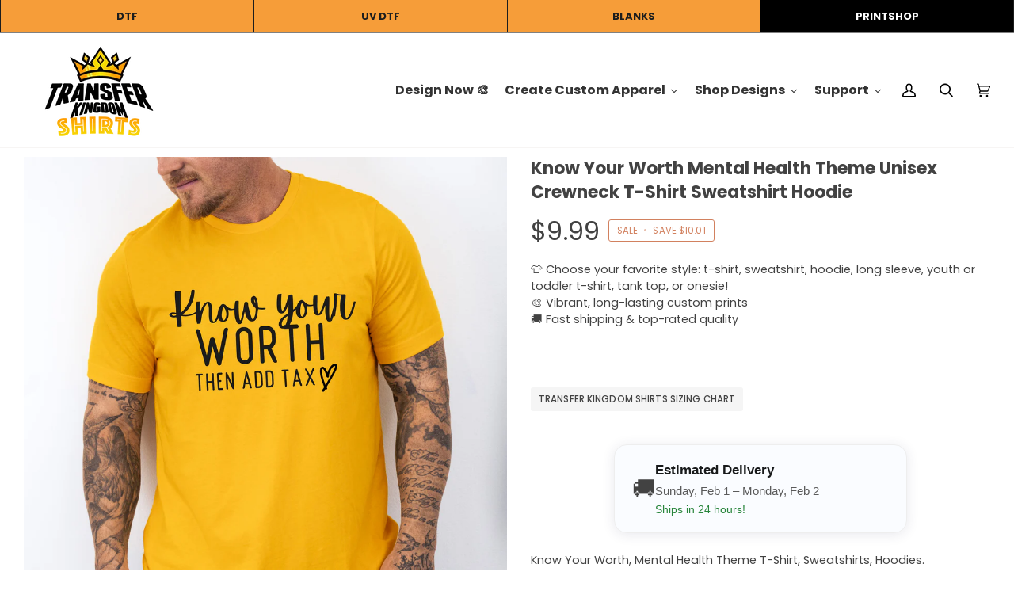

--- FILE ---
content_type: text/html; charset=utf-8
request_url: https://tkshirts.com/products/know-your-worth-mental-health-theme-unisex-crewneck-t-shirt-sweatshirt-hoodie
body_size: 97853
content:
<!doctype html>




<html class="no-js" lang="en" ><head>
               <script type='text/javascript'>var easylockdownLocationDisabled = true;</script> <script type='text/javascript' src='//tkshirts.com/apps/easylockdown/easylockdown-1.0.8.min.js' data-no-instant></script> <script type='text/javascript'>if( typeof InstantClick == 'object' ) easylockdown.clearData();</script> <style type="text/css">#easylockdown-password-form{padding:30px 0;text-align:center}#easylockdown-wrapper,.easylockdown-form-holder{display:inline-block}#easylockdown-password{vertical-align:top;margin-bottom:16px;padding:8px 15px;line-height:1.2em;outline:0;box-shadow:none}#easylockdown-password-error{display:none;color:#fb8077;text-align:left}#easylockdown-password-error.easylockdown-error{border:1px solid #fb8077}#easylockdown-password-form-button:not(.easylockdown-native-styles){vertical-align:top;display:inline-block!important;height:auto!important;padding:8px 15px;background:#777;border-radius:3px;color:#fff!important;line-height:1.2em;text-decoration:none!important}.easylockdown-instantclick-fix,.easylockdown-item-selector{position:absolute;z-index:-999;display:none;height:0;width:0;font-size:0;line-height:0}.easylockdown-collection-item[data-eld-loc-can],.easylockdown-item-selector+*,.easylockdown-item[data-eld-loc-can]{display:none}.easylockdown404-content-container{padding:50px;text-align:center}.easylockdown404-title-holder .easylockdown-title-404{display:block;margin:0 0 1rem;font-size:2rem;line-height:2.5rem}</style> 









<script type='text/javascript'>easylockdown.hideLinks.push('*[href$="/products/contact-verdikul-gmail-com-design-1"],*[href*="/products/contact-verdikul-gmail-com-design-1/"],*[href*="/products/contact-verdikul-gmail-com-design-1?"],*[href*="/products/contact-verdikul-gmail-com-design-1#"],*[data-eld-product-handle="contact-verdikul-gmail-com-design-1"],*[href$="/products/contact-verdikul-gmail-com-design-2"],*[href*="/products/contact-verdikul-gmail-com-design-2/"],*[href*="/products/contact-verdikul-gmail-com-design-2?"],*[href*="/products/contact-verdikul-gmail-com-design-2#"],*[data-eld-product-handle="contact-verdikul-gmail-com-design-2"]');</script>





<script type='text/javascript'>
  if( typeof easylockdown == 'object' ) {
    easylockdown.localeRootUrl = '';
    easylockdown.routerByLocation(); 

    easylockdown.onReady(function(e){
      easylockdown.hideAllLinks();
    });
  }
</script>

	<!-- Added by AVADA SEO Suite -->
	

	<!-- /Added by AVADA SEO Suite -->

<!-- Google tag (gtag.js) -->
<script async src="https://www.googletagmanager.com/gtag/js?id=GT-MBGGWQ6X"></script>
<script>
  window.dataLayer = window.dataLayer || [];
  function gtag(){dataLayer.push(arguments);}
  gtag('js', new Date());

  gtag('config', 'GT-MBGGWQ6X');
</script>

  <!-- Google Tag Manager -->
<script>(function(w,d,s,l,i){w[l]=w[l]||[];w[l].push({'gtm.start':
new Date().getTime(),event:'gtm.js'});var f=d.getElementsByTagName(s)[0],
j=d.createElement(s),dl=l!='dataLayer'?'&l='+l:'';j.async=true;j.src=
'https://www.googletagmanager.com/gtm.js?id='+i+dl;f.parentNode.insertBefore(j,f);
})(window,document,'script','dataLayer','GTM-TJMVRRRN');</script>
<!-- End Google Tag Manager -->
  
<script>
window.KiwiSizing = window.KiwiSizing === undefined ? {} : window.KiwiSizing;
KiwiSizing.shop = "773ce4.myshopify.com";


KiwiSizing.data = {
  collections: "420966432986,420806328538,446862229722,429566460122",
  tags: "",
  product: "8542395597018",
  vendor: "My Store",
  type: "",
  title: "Know Your Worth Mental Health Theme Unisex Crewneck T-Shirt Sweatshirt Hoodie",
  images: ["\/\/tkshirts.com\/cdn\/shop\/files\/ct47PEPPERMOCKS-BellaCanvas3001-PM001GoldXL-FR1.jpg?v=1741035589","\/\/tkshirts.com\/cdn\/shop\/files\/ct47PEPPERMOCKS-Gildan18000-PM003WhiteLG-FR1.jpg?v=1741035589","\/\/tkshirts.com\/cdn\/shop\/files\/ct47PEPPERMOCKS-Gildan18500-PM002WhiteLG-FR1.jpg?v=1741035589","\/\/tkshirts.com\/cdn\/shop\/files\/ct47-WBLACK_BC3001MODELMOCKS_MBLF-3.jpg?v=1741035589","\/\/tkshirts.com\/cdn\/shop\/files\/ct47-WFORESTGREEN-G18000-WB-MocksbyLF-6.jpg?v=1741035589","\/\/tkshirts.com\/cdn\/shop\/files\/ct47WHITE-G18000-WB-MocksbyLF-4.jpg?v=1741035589","\/\/tkshirts.com\/cdn\/shop\/files\/ct47-WMAROON-BC3001ModelMocks-MocksbyLF-2.jpg?v=1741035589","\/\/tkshirts.com\/cdn\/shop\/files\/ct47-WPEPPERMOCKS-ComfortColorsC1717-PM004YamXL-FR1.jpg?v=1741035589","\/\/tkshirts.com\/cdn\/shop\/files\/ct47-WPEPPERMOCKS-BellaCanvas3001-PM001BlackXL-FR1.jpg?v=1741035589","\/\/tkshirts.com\/cdn\/shop\/files\/ct47-WPEPPERMOCKS-Gildan5000-PM007RedXL-FR1.jpg?v=1741035589","\/\/tkshirts.com\/cdn\/shop\/files\/ct47-WPEPPERMOCKS-Gildan5000-PM007RoyalXL-FR1.jpg?v=1741035589","\/\/tkshirts.com\/cdn\/shop\/files\/ct47-WPEPPERMOCKS-Gildan18000-PM003BlackLG-FR1.jpg?v=1741035589","\/\/tkshirts.com\/cdn\/shop\/files\/ct47-WPEPPERMOCKS-Gildan18000-PM003RoyalLG-FR1.jpg?v=1741035589","\/\/tkshirts.com\/cdn\/shop\/files\/ct47-WPEPPERMOCKS-Gildan18500-PM002IrishGreenLG-FR2.jpg?v=1741035589","\/\/tkshirts.com\/cdn\/shop\/files\/ct47GOLD-G185000-FRONT-MocksbyLF-4.jpg?v=1741035589","\/\/tkshirts.com\/cdn\/shop\/files\/ct47LIGHTPINK-G18000-WB-MocksbyLF-7.jpg?v=1741035589","\/\/tkshirts.com\/cdn\/shop\/files\/ct47PEPPERMOCKS-ComfortColorsC1717-PM004IvoryXL-FR1.jpg?v=1741035589"],
  options: [{"name":"Title","position":1,"values":["Default Title"]}],
  variants: [{"id":45384391524570,"title":"Default Title","option1":"Default Title","option2":null,"option3":null,"sku":"ct47","requires_shipping":true,"taxable":true,"featured_image":null,"available":true,"name":"Know Your Worth Mental Health Theme Unisex Crewneck T-Shirt Sweatshirt Hoodie","public_title":null,"options":["Default Title"],"price":999,"weight":28,"compare_at_price":2000,"inventory_management":"shopify","barcode":null,"requires_selling_plan":false,"selling_plan_allocations":[]}],
};

</script>
  
  <!-- Meta Pixel Code -->
<script>
!function(f,b,e,v,n,t,s)
{if(f.fbq)return;n=f.fbq=function(){n.callMethod?
n.callMethod.apply(n,arguments):n.queue.push(arguments)};
if(!f._fbq)f._fbq=n;n.push=n;n.loaded=!0;n.version='2.0';
n.queue=[];t=b.createElement(e);t.async=!0;
t.src=v;s=b.getElementsByTagName(e)[0];
s.parentNode.insertBefore(t,s)}(window, document,'script',
'https://connect.facebook.net/en_US/fbevents.js');
fbq('init', '289618504058476');
fbq('track', 'PageView');
</script>
<noscript><img loading="lazy" height="1" width="1" style="display:none"
src="https://www.facebook.com/tr?id=289618504058476&ev=PageView&noscript=1"
/></noscript>
<!-- End Meta Pixel Code -->
  
  <meta charset="utf-8">
  <meta http-equiv="X-UA-Compatible" content="IE=edge,chrome=1">
  <meta name="viewport" content="width=device-width,initial-scale=1,viewport-fit=cover">
  <meta name="theme-color" content="#748cab"><link rel="canonical" href="https://tkshirts.com/products/know-your-worth-mental-health-theme-unisex-crewneck-t-shirt-sweatshirt-hoodie"><script>
  window.zakekeProductAdvancedProcessing = true;
  window.zakekeProductAdvancedProcessingDraftOrder = true;
  window.zakekeDraftOrderV2 = true;
  
  
  window.zakekePricingData = {
    variantId: null,
    cart: {"note":null,"attributes":{},"original_total_price":0,"total_price":0,"total_discount":0,"total_weight":0.0,"item_count":0,"items":[],"requires_shipping":false,"currency":"USD","items_subtotal_price":0,"cart_level_discount_applications":[],"checkout_charge_amount":0},
    product: {"error":"json not allowed for this object"}
  };
  

  window.zakekeShopLocales = [
    
    {
      iso_code: "en",
      root_url: "\/",
      primary: true
    },
    
  ];
</script>

<script>
      function zakekePostprocessProperties(props, ctx){
        if (props.customization) {
    		props._customization = props.customization;
    		delete props.customization;
    	}
        if (props.Preview) {
          delete props.Preview;
        }

        if (ctx.price > 0) {
          props["Customization fee"] = '$' + ctx.price + ' (added at checkout)';
        }

        if (props._previews) {
          props._previews.split(',').forEach(p => {
            const parts = p.split('#');
            props['_preview' + parts[1]] = parts[0];
          });
        }
        
        return props;
      }
      
      function zakekeBeforeAddToCart(designID) {
        return new Promise(() => {
          fetch('/apps/zakeke/preview/' + designID).then(res => res.blob()).then(previewImg => {
            const form = document.getElementById('zakeke-addtocart');
            const body = new FormData(form);
            body.set('properties[Preview]', previewImg, 'Preview.png');
            return fetch(form.action, {
              method: 'POST',
              body: body
            }).then(() => {
              window.location.href = '/cart';
            });
          });
        });
      }
</script>
  

  <!-- ======================= Pipeline Theme V7.1.3 ========================= -->

  <!-- Preloading ================================================================== -->

  <link rel="preconnect" href="https://cdn.shopify.com" crossorigin>
  <link rel="dns-prefetch" href="https://cdn.shopify.com">
  <link rel="preconnect" href="https://fonts.shopify.com" crossorigin>
  <link rel="dns-prefetch" href="https://fonts.shopifycdn.com">
  <link rel="preconnect" href="https://monorail-edge.shopifysvc.com" crossorigin>

  <link rel="preload" href="//tkshirts.com/cdn/fonts/poppins/poppins_n4.0ba78fa5af9b0e1a374041b3ceaadf0a43b41362.woff2" as="font" type="font/woff2" crossorigin>
  <link rel="preload" href="//tkshirts.com/cdn/fonts/poppins/poppins_n7.56758dcf284489feb014a026f3727f2f20a54626.woff2" as="font" type="font/woff2" crossorigin>
  <link rel="preload" href="//tkshirts.com/cdn/fonts/poppins/poppins_n4.0ba78fa5af9b0e1a374041b3ceaadf0a43b41362.woff2" as="font" type="font/woff2" crossorigin>

  <link href="//tkshirts.com/cdn/shop/t/3/assets/vendor.js?v=144118437607305429831699944091" as="script" rel="preload">
  <link href="//tkshirts.com/cdn/shop/t/3/assets/theme.js?v=181247246383412871051752225525" as="script" rel="preload">
  <link href="//tkshirts.com/cdn/shop/t/3/assets/theme.css?v=45886192563556517061752865311" as="script" rel="preload">

  <!-- Title and description ================================================ --><link rel="shortcut icon" href="//tkshirts.com/cdn/shop/files/transfer_kingdom_favicon_2_32x32.png?v=1709933024" type="image/png">
  <title>
    

    Know Your Worth Mental Health Theme Unisex Crewneck T-Shirt Sweatshirt
&ndash; Transfer Kingdom Shirts 

  </title><meta name="description" content="Know Your Worth, Mental Health Theme T-Shirt, Sweatshirts, Hoodies. Customizable ✓ easy returns ✓ Perfect gift for your loved ones. Custom soft style T-Shirt, Sweatshirt, Hoodie. Fast pickup and delivery.">
  <!-- /snippets/social-meta-tags.liquid --><meta property="og:site_name" content="Transfer Kingdom Shirts ">
<meta property="og:url" content="https://tkshirts.com/products/know-your-worth-mental-health-theme-unisex-crewneck-t-shirt-sweatshirt-hoodie">
<meta property="og:title" content="Know Your Worth Mental Health Theme Unisex Crewneck T-Shirt Sweatshirt Hoodie">
<meta property="og:type" content="product">
<meta property="og:description" content="Know Your Worth, Mental Health Theme T-Shirt, Sweatshirts, Hoodies. Customizable ✓ easy returns ✓ Perfect gift for your loved ones. Custom soft style T-Shirt, Sweatshirt, Hoodie. Fast pickup and delivery."><meta property="og:price:amount" content="9.99">
  <meta property="og:price:currency" content="USD">
      <meta property="og:image" content="http://tkshirts.com/cdn/shop/files/ct47PEPPERMOCKS-BellaCanvas3001-PM001GoldXL-FR1.jpg?v=1741035589">
      <meta property="og:image:secure_url" content="https://tkshirts.com/cdn/shop/files/ct47PEPPERMOCKS-BellaCanvas3001-PM001GoldXL-FR1.jpg?v=1741035589">
      <meta property="og:image:height" content="3000">
      <meta property="og:image:width" content="3000">
      <meta property="og:image" content="http://tkshirts.com/cdn/shop/files/ct47PEPPERMOCKS-Gildan18000-PM003WhiteLG-FR1.jpg?v=1741035589">
      <meta property="og:image:secure_url" content="https://tkshirts.com/cdn/shop/files/ct47PEPPERMOCKS-Gildan18000-PM003WhiteLG-FR1.jpg?v=1741035589">
      <meta property="og:image:height" content="3000">
      <meta property="og:image:width" content="3000">
      <meta property="og:image" content="http://tkshirts.com/cdn/shop/files/ct47PEPPERMOCKS-Gildan18500-PM002WhiteLG-FR1.jpg?v=1741035589">
      <meta property="og:image:secure_url" content="https://tkshirts.com/cdn/shop/files/ct47PEPPERMOCKS-Gildan18500-PM002WhiteLG-FR1.jpg?v=1741035589">
      <meta property="og:image:height" content="3000">
      <meta property="og:image:width" content="3000">
<meta property="twitter:image" content="http://tkshirts.com/cdn/shop/files/ct47PEPPERMOCKS-BellaCanvas3001-PM001GoldXL-FR1_1200x1200.jpg?v=1741035589">

<meta name="twitter:site" content="@">
<meta name="twitter:card" content="summary_large_image">
<meta name="twitter:title" content="Know Your Worth Mental Health Theme Unisex Crewneck T-Shirt Sweatshirt Hoodie">
<meta name="twitter:description" content="Know Your Worth, Mental Health Theme T-Shirt, Sweatshirts, Hoodies. Customizable ✓ easy returns ✓ Perfect gift for your loved ones. Custom soft style T-Shirt, Sweatshirt, Hoodie. Fast pickup and delivery."><!-- CSS ================================================================== -->

  <link href="//tkshirts.com/cdn/shop/t/3/assets/font-settings.css?v=77820848500768778251762285798" rel="stylesheet" type="text/css" media="all" />

  <!-- /snippets/css-variables.liquid -->


<style data-shopify>

:root {
/* ================ Layout Variables ================ */






--LAYOUT-WIDTH: 1400px;
--LAYOUT-GUTTER: 16px;
--LAYOUT-GUTTER-OFFSET: -16px;
--NAV-GUTTER: 15px;
--LAYOUT-OUTER: 30px;

/* ================ Product video ================ */

--COLOR-VIDEO-BG: #f2f2f2;


/* ================ Color Variables ================ */

/* === Backgrounds ===*/
--COLOR-BG: #ffffff;
--COLOR-BG-ACCENT: #f7f5f4;

/* === Text colors ===*/
--COLOR-TEXT-DARK: #1f1919;
--COLOR-TEXT: #424242;
--COLOR-TEXT-LIGHT: #7b7b7b;

/* === Bright color ===*/
--COLOR-PRIMARY: #d2815f;
--COLOR-PRIMARY-HOVER: #c35121;
--COLOR-PRIMARY-FADE: rgba(210, 129, 95, 0.05);
--COLOR-PRIMARY-FADE-HOVER: rgba(210, 129, 95, 0.1);--COLOR-PRIMARY-OPPOSITE: #ffffff;

/* === Secondary/link Color ===*/
--COLOR-SECONDARY: #748cab;
--COLOR-SECONDARY-HOVER: #3f6493;
--COLOR-SECONDARY-FADE: rgba(116, 140, 171, 0.05);
--COLOR-SECONDARY-FADE-HOVER: rgba(116, 140, 171, 0.1);--COLOR-SECONDARY-OPPOSITE: #ffffff;

/* === Shades of grey ===*/
--COLOR-A5:  rgba(66, 66, 66, 0.05);
--COLOR-A10: rgba(66, 66, 66, 0.1);
--COLOR-A20: rgba(66, 66, 66, 0.2);
--COLOR-A35: rgba(66, 66, 66, 0.35);
--COLOR-A50: rgba(66, 66, 66, 0.5);
--COLOR-A80: rgba(66, 66, 66, 0.8);
--COLOR-A90: rgba(66, 66, 66, 0.9);
--COLOR-A95: rgba(66, 66, 66, 0.95);


/* ================ Inverted Color Variables ================ */

--INVERSE-BG: #424242;
--INVERSE-BG-ACCENT: #1d1d1d;

/* === Text colors ===*/
--INVERSE-TEXT-DARK: #ffffff;
--INVERSE-TEXT: #ffffff;
--INVERSE-TEXT-LIGHT: #c6c6c6;

/* === Bright color ===*/
--INVERSE-PRIMARY: #d2815f;
--INVERSE-PRIMARY-HOVER: #c35121;
--INVERSE-PRIMARY-FADE: rgba(210, 129, 95, 0.05);
--INVERSE-PRIMARY-FADE-HOVER: rgba(210, 129, 95, 0.1);--INVERSE-PRIMARY-OPPOSITE: #000000;


/* === Second Color ===*/
--INVERSE-SECONDARY: #748cab;
--INVERSE-SECONDARY-HOVER: #3f6493;
--INVERSE-SECONDARY-FADE: rgba(116, 140, 171, 0.05);
--INVERSE-SECONDARY-FADE-HOVER: rgba(116, 140, 171, 0.1);--INVERSE-SECONDARY-OPPOSITE: #ffffff;


/* === Shades of grey ===*/
--INVERSE-A5:  rgba(255, 255, 255, 0.05);
--INVERSE-A10: rgba(255, 255, 255, 0.1);
--INVERSE-A20: rgba(255, 255, 255, 0.2);
--INVERSE-A35: rgba(255, 255, 255, 0.3);
--INVERSE-A80: rgba(255, 255, 255, 0.8);
--INVERSE-A90: rgba(255, 255, 255, 0.9);
--INVERSE-A95: rgba(255, 255, 255, 0.95);


/* ================ Bright Color Variables ================ */

--BRIGHT-BG: #d2815f;
--BRIGHT-BG-ACCENT: #94553a;

/* === Text colors ===*/
--BRIGHT-TEXT-DARK: #404040;
--BRIGHT-TEXT: #000000;
--BRIGHT-TEXT-LIGHT: #3f271d;

/* === Bright color ===*/
--BRIGHT-PRIMARY: #ff763d;
--BRIGHT-PRIMARY-HOVER: #f04600;
--BRIGHT-PRIMARY-FADE: rgba(255, 118, 61, 0.05);
--BRIGHT-PRIMARY-FADE-HOVER: rgba(255, 118, 61, 0.1);--BRIGHT-PRIMARY-OPPOSITE: #000000;


/* === Second Color ===*/
--BRIGHT-SECONDARY: #3d5aff;
--BRIGHT-SECONDARY-HOVER: #0024f0;
--BRIGHT-SECONDARY-FADE: rgba(61, 90, 255, 0.05);
--BRIGHT-SECONDARY-FADE-HOVER: rgba(61, 90, 255, 0.1);--BRIGHT-SECONDARY-OPPOSITE: #ffffff;


/* === Shades of grey ===*/
--BRIGHT-A5:  rgba(0, 0, 0, 0.05);
--BRIGHT-A10: rgba(0, 0, 0, 0.1);
--BRIGHT-A20: rgba(0, 0, 0, 0.2);
--BRIGHT-A35: rgba(0, 0, 0, 0.3);
--BRIGHT-A80: rgba(0, 0, 0, 0.8);
--BRIGHT-A90: rgba(0, 0, 0, 0.9);
--BRIGHT-A95: rgba(0, 0, 0, 0.95);


/* === Account Bar ===*/
--COLOR-ANNOUNCEMENT-BG: #eeaa41;
--COLOR-ANNOUNCEMENT-TEXT: #ffffff;

/* === Nav and dropdown link background ===*/
--COLOR-NAV: #ffffff;
--COLOR-NAV-TEXT: #000000;
--COLOR-NAV-TEXT-DARK: #000000;
--COLOR-NAV-TEXT-LIGHT: #4d4d4d;
--COLOR-NAV-BORDER: #f7f5f4;
--COLOR-NAV-A10: rgba(0, 0, 0, 0.1);
--COLOR-NAV-A50: rgba(0, 0, 0, 0.5);
--COLOR-HIGHLIGHT-LINK: #d2815f;

/* === Site Footer ===*/
--COLOR-FOOTER-BG: #eeaa41;
--COLOR-FOOTER-TEXT: #000000;
--COLOR-FOOTER-A5: rgba(0, 0, 0, 0.05);
--COLOR-FOOTER-A15: rgba(0, 0, 0, 0.15);
--COLOR-FOOTER-A90: rgba(0, 0, 0, 0.9);

/* === Sub-Footer ===*/
--COLOR-SUB-FOOTER-BG: #dfdfdf;
--COLOR-SUB-FOOTER-TEXT: #000000;
--COLOR-SUB-FOOTER-A5: rgba(0, 0, 0, 0.05);
--COLOR-SUB-FOOTER-A15: rgba(0, 0, 0, 0.15);
--COLOR-SUB-FOOTER-A90: rgba(0, 0, 0, 0.9);

/* === Products ===*/
--PRODUCT-GRID-ASPECT-RATIO: 100%;

/* === Product badges ===*/
--COLOR-BADGE: #ffffff;
--COLOR-BADGE-TEXT: #424242;
--COLOR-BADGE-TEXT-DARK: #1f1919;
--COLOR-BADGE-TEXT-HOVER: #686868;
--COLOR-BADGE-HAIRLINE: #f6f6f6;

/* === Product item slider ===*/--COLOR-PRODUCT-SLIDER: #ffffff;--COLOR-PRODUCT-SLIDER-OPPOSITE: rgba(13, 13, 13, 0.06);/* === disabled form colors ===*/
--COLOR-DISABLED-BG: #ececec;
--COLOR-DISABLED-TEXT: #bdbdbd;

--INVERSE-DISABLED-BG: #555555;
--INVERSE-DISABLED-TEXT: #848484;


/* === Tailwind RGBA Palette ===*/
--RGB-CANVAS: 255 255 255;
--RGB-CONTENT: 66 66 66;
--RGB-PRIMARY: 210 129 95;
--RGB-SECONDARY: 116 140 171;

--RGB-DARK-CANVAS: 66 66 66;
--RGB-DARK-CONTENT: 255 255 255;
--RGB-DARK-PRIMARY: 210 129 95;
--RGB-DARK-SECONDARY: 116 140 171;

--RGB-BRIGHT-CANVAS: 210 129 95;
--RGB-BRIGHT-CONTENT: 0 0 0;
--RGB-BRIGHT-PRIMARY: 255 118 61;
--RGB-BRIGHT-SECONDARY: 61 90 255;

--RGB-PRIMARY-CONTRAST: 255 255 255;
--RGB-SECONDARY-CONTRAST: 255 255 255;

--RGB-DARK-PRIMARY-CONTRAST: 0 0 0;
--RGB-DARK-SECONDARY-CONTRAST: 255 255 255;

--RGB-BRIGHT-PRIMARY-CONTRAST: 0 0 0;
--RGB-BRIGHT-SECONDARY-CONTRAST: 255 255 255;


/* === Button Radius === */
--BUTTON-RADIUS: 2px;


/* ================ Typography ================ */

--FONT-STACK-BODY: Poppins, sans-serif;
--FONT-STYLE-BODY: normal;
--FONT-WEIGHT-BODY: 400;
--FONT-WEIGHT-BODY-BOLD: 500;
--FONT-ADJUST-BODY: 1.0;

  --FONT-BODY-TRANSFORM: none;
  --FONT-BODY-LETTER-SPACING: normal;


--FONT-STACK-HEADING: Poppins, sans-serif;
--FONT-STYLE-HEADING: normal;
--FONT-WEIGHT-HEADING: 700;
--FONT-WEIGHT-HEADING-BOLD: 800;
--FONT-ADJUST-HEADING: 1.25;

  --FONT-HEADING-TRANSFORM: none;
  --FONT-HEADING-LETTER-SPACING: normal;


--FONT-STACK-ACCENT: Poppins, sans-serif;
--FONT-STYLE-ACCENT: normal;
--FONT-WEIGHT-ACCENT: 400;
--FONT-WEIGHT-ACCENT-BOLD: 500;
--FONT-ADJUST-ACCENT: 1.0;

  --FONT-ACCENT-TRANSFORM: uppercase;
  --FONT-ACCENT-LETTER-SPACING: 0.01em;

--TYPE-STACK-NAV: Poppins, sans-serif;
--TYPE-STYLE-NAV: normal;
--TYPE-ADJUST-NAV: 1.25;
--TYPE-WEIGHT-NAV: 800;

  --FONT-NAV-TRANSFORM: uppercase;
  --FONT-NAV-LETTER-SPACING: 0.01em;

--TYPE-STACK-BUTTON: Poppins, sans-serif;
--TYPE-STYLE-BUTTON: normal;
--TYPE-ADJUST-BUTTON: 1.0;
--TYPE-WEIGHT-BUTTON: 500;

  --FONT-BUTTON-TRANSFORM: uppercase;
  --FONT-BUTTON-LETTER-SPACING: 0.01em;

--TYPE-STACK-KICKER: Poppins, sans-serif;
--TYPE-STYLE-KICKER: normal;
--TYPE-ADJUST-KICKER: 1.0;
--TYPE-WEIGHT-KICKER: 500;

  --FONT-KICKER-TRANSFORM: uppercase;
  --FONT-KICKER-LETTER-SPACING: 0.01em;


--ICO-SELECT: url('//tkshirts.com/cdn/shop/t/3/assets/ico-select.svg?v=5043962037785221031699944109');

/* ================ Photo correction ================ */
--PHOTO-CORRECTION: 100%;



}


/* ================ Typography ================ */
/* ================ type-scale.com ============ */

/* 1.16 base 13 */
:root {
 --font-1: 10px;
 --font-2: 11.3px;
 --font-3: 12px;
 --font-4: 13px;
 --font-5: 15.5px;
 --font-6: 17px;
 --font-7: 20px;
 --font-8: 23.5px;
 --font-9: 27px;
 --font-10:32px;
 --font-11:37px;
 --font-12:43px;
 --font-13:49px;
 --font-14:57px;
 --font-15:67px;
}

/* 1.175 base 13.5 */
@media only screen and (min-width: 480px) and (max-width: 1099px) {
  :root {
    --font-1: 10px;
    --font-2: 11.5px;
    --font-3: 12.5px;
    --font-4: 13.5px;
    --font-5: 16px;
    --font-6: 18px;
    --font-7: 21px;
    --font-8: 25px;
    --font-9: 29px;
    --font-10:34px;
    --font-11:40px;
    --font-12:47px;
    --font-13:56px;
    --font-14:65px;
   --font-15:77px;
  }
}
/* 1.22 base 14.5 */
@media only screen and (min-width: 1100px) {
  :root {
    --font-1: 10px;
    --font-2: 11.5px;
    --font-3: 13px;
    --font-4: 14.5px;
    --font-5: 17.5px;
    --font-6: 22px;
    --font-7: 26px;
    --font-8: 32px;
    --font-9: 39px;
    --font-10:48px;
    --font-11:58px;
    --font-12:71px;
    --font-13:87px;
    --font-14:106px;
    --font-15:129px;
 }
}


</style>


  <link href="//tkshirts.com/cdn/shop/t/3/assets/theme.css?v=45886192563556517061752865311" rel="stylesheet" type="text/css" media="all" />
  

  <script>
    document.documentElement.className = document.documentElement.className.replace('no-js', 'js');

    
      document.documentElement.classList.add('aos-initialized');let root = '/';
    if (root[root.length - 1] !== '/') {
      root = `${root}/`;
    }
    var theme = {
      routes: {
        root_url: root,
        cart: '/cart',
        cart_add_url: '/cart/add',
        product_recommendations_url: '/recommendations/products',
        account_addresses_url: '/account/addresses',
        predictive_search_url: '/search/suggest'
      },
      state: {
        cartOpen: null,
      },
      sizes: {
        small: 480,
        medium: 768,
        large: 1100,
        widescreen: 1400
      },
      assets: {
        photoswipe: '//tkshirts.com/cdn/shop/t/3/assets/photoswipe.js?v=162613001030112971491699944091',
        smoothscroll: '//tkshirts.com/cdn/shop/t/3/assets/smoothscroll.js?v=37906625415260927261699944091',
        swatches: '//tkshirts.com/cdn/shop/t/3/assets/swatches.json?v=154940297821828866241699944091',
        noImage: '//tkshirts.com/cdn/shopifycloud/storefront/assets/no-image-2048-a2addb12.gif',
        base: '//tkshirts.com/cdn/shop/t/3/assets/'
      },
      strings: {
        swatchesKey: "Color, Colour",
        addToCart: "Add to Cart",
        estimateShipping: "Estimate shipping",
        noShippingAvailable: "We do not ship to this destination.",
        free: "Free",
        from: "From",
        preOrder: "Pre-order",
        soldOut: "Sold Out",
        sale: "Sale",
        subscription: "Subscription",
        unavailable: "Unavailable",
        unitPrice: "Unit price",
        unitPriceSeparator: "per",
        stockout: "All available stock is in cart",
        products: "Products",
        pages: "Pages",
        collections: "Collections",
        resultsFor: "Results for",
        noResultsFor: "No results for",
        articles: "Articles",
        successMessage: "Link copied to clipboard",
      },
      settings: {
        badge_sale_type: "dollar",
        animate_hover: true,
        animate_scroll: true,
        show_locale_desktop: null,
        show_locale_mobile: null,
        show_currency_desktop: null,
        show_currency_mobile: null,
        currency_select_type: "currency",
        currency_code_enable: false,
        cycle_images_hover_delay: 1.5
      },
      info: {
        name: 'pipeline'
      },
      version: '7.1.3',
      moneyFormat: "${{amount}}",
      shopCurrency: "USD",
      currencyCode: "USD"
    }
    let windowInnerHeight = window.innerHeight;
    document.documentElement.style.setProperty('--full-screen', `${windowInnerHeight}px`);
    document.documentElement.style.setProperty('--three-quarters', `${windowInnerHeight * 0.75}px`);
    document.documentElement.style.setProperty('--two-thirds', `${windowInnerHeight * 0.66}px`);
    document.documentElement.style.setProperty('--one-half', `${windowInnerHeight * 0.5}px`);
    document.documentElement.style.setProperty('--one-third', `${windowInnerHeight * 0.33}px`);
    document.documentElement.style.setProperty('--one-fifth', `${windowInnerHeight * 0.2}px`);

    window.isRTL = document.documentElement.getAttribute('dir') === 'rtl';
  </script><!-- Theme Javascript ============================================================== -->
  <script src="//tkshirts.com/cdn/shop/t/3/assets/vendor.js?v=144118437607305429831699944091" defer="defer"></script>
  <script src="//tkshirts.com/cdn/shop/t/3/assets/theme.js?v=181247246383412871051752225525" defer="defer"></script>

  <script>
    (function () {
      function onPageShowEvents() {
        if ('requestIdleCallback' in window) {
          requestIdleCallback(initCartEvent, { timeout: 500 })
        } else {
          initCartEvent()
        }
        function initCartEvent(){
          window.fetch(window.theme.routes.cart + '.js')
          .then((response) => {
            if(!response.ok){
              throw {status: response.statusText};
            }
            return response.json();
          })
          .then((response) => {
            document.dispatchEvent(new CustomEvent('theme:cart:change', {
              detail: {
                cart: response,
              },
              bubbles: true,
            }));
            return response;
          })
          .catch((e) => {
            console.error(e);
          });
        }
      };
      window.onpageshow = onPageShowEvents;
    })();
  </script>
<script src="https://cdnjs.cloudflare.com/ajax/libs/jquery/3.2.1/jquery.js" integrity="sha256-DZAnKJ/6XZ9si04Hgrsxu/8s717jcIzLy3oi35EouyE=" crossorigin="anonymous"></script>
  <script type="text/javascript">
    if (window.MSInputMethodContext && document.documentMode) {
      var scripts = document.getElementsByTagName('script')[0];
      var polyfill = document.createElement("script");
      polyfill.defer = true;
      polyfill.src = "//tkshirts.com/cdn/shop/t/3/assets/ie11.js?v=144489047535103983231699944091";

      scripts.parentNode.insertBefore(polyfill, scripts);
    }
  </script>

  <!-- Shopify app scripts =========================================================== -->
  <script>window.performance && window.performance.mark && window.performance.mark('shopify.content_for_header.start');</script><meta name="google-site-verification" content="2vhrsPhggg3VqdbSmbaDwrDuVmvkWgaNDwfMXPUkbPE">
<meta id="shopify-digital-wallet" name="shopify-digital-wallet" content="/67621814490/digital_wallets/dialog">
<meta name="shopify-checkout-api-token" content="8cd709ab0627e20b957e04b220ebb0bc">
<meta id="in-context-paypal-metadata" data-shop-id="67621814490" data-venmo-supported="false" data-environment="production" data-locale="en_US" data-paypal-v4="true" data-currency="USD">
<link rel="alternate" type="application/json+oembed" href="https://tkshirts.com/products/know-your-worth-mental-health-theme-unisex-crewneck-t-shirt-sweatshirt-hoodie.oembed">
<script async="async" src="/checkouts/internal/preloads.js?locale=en-US"></script>
<link rel="preconnect" href="https://shop.app" crossorigin="anonymous">
<script async="async" src="https://shop.app/checkouts/internal/preloads.js?locale=en-US&shop_id=67621814490" crossorigin="anonymous"></script>
<script id="apple-pay-shop-capabilities" type="application/json">{"shopId":67621814490,"countryCode":"US","currencyCode":"USD","merchantCapabilities":["supports3DS"],"merchantId":"gid:\/\/shopify\/Shop\/67621814490","merchantName":"Transfer Kingdom Shirts ","requiredBillingContactFields":["postalAddress","email","phone"],"requiredShippingContactFields":["postalAddress","email","phone"],"shippingType":"shipping","supportedNetworks":["visa","masterCard","amex","discover","elo","jcb"],"total":{"type":"pending","label":"Transfer Kingdom Shirts ","amount":"1.00"},"shopifyPaymentsEnabled":true,"supportsSubscriptions":true}</script>
<script id="shopify-features" type="application/json">{"accessToken":"8cd709ab0627e20b957e04b220ebb0bc","betas":["rich-media-storefront-analytics"],"domain":"tkshirts.com","predictiveSearch":true,"shopId":67621814490,"locale":"en"}</script>
<script>var Shopify = Shopify || {};
Shopify.shop = "773ce4.myshopify.com";
Shopify.locale = "en";
Shopify.currency = {"active":"USD","rate":"1.0"};
Shopify.country = "US";
Shopify.theme = {"name":"Pipeline","id":138175873242,"schema_name":"Pipeline","schema_version":"7.1.3","theme_store_id":739,"role":"main"};
Shopify.theme.handle = "null";
Shopify.theme.style = {"id":null,"handle":null};
Shopify.cdnHost = "tkshirts.com/cdn";
Shopify.routes = Shopify.routes || {};
Shopify.routes.root = "/";</script>
<script type="module">!function(o){(o.Shopify=o.Shopify||{}).modules=!0}(window);</script>
<script>!function(o){function n(){var o=[];function n(){o.push(Array.prototype.slice.apply(arguments))}return n.q=o,n}var t=o.Shopify=o.Shopify||{};t.loadFeatures=n(),t.autoloadFeatures=n()}(window);</script>
<script>
  window.ShopifyPay = window.ShopifyPay || {};
  window.ShopifyPay.apiHost = "shop.app\/pay";
  window.ShopifyPay.redirectState = null;
</script>
<script id="shop-js-analytics" type="application/json">{"pageType":"product"}</script>
<script defer="defer" async type="module" src="//tkshirts.com/cdn/shopifycloud/shop-js/modules/v2/client.init-shop-cart-sync_WVOgQShq.en.esm.js"></script>
<script defer="defer" async type="module" src="//tkshirts.com/cdn/shopifycloud/shop-js/modules/v2/chunk.common_C_13GLB1.esm.js"></script>
<script defer="defer" async type="module" src="//tkshirts.com/cdn/shopifycloud/shop-js/modules/v2/chunk.modal_CLfMGd0m.esm.js"></script>
<script type="module">
  await import("//tkshirts.com/cdn/shopifycloud/shop-js/modules/v2/client.init-shop-cart-sync_WVOgQShq.en.esm.js");
await import("//tkshirts.com/cdn/shopifycloud/shop-js/modules/v2/chunk.common_C_13GLB1.esm.js");
await import("//tkshirts.com/cdn/shopifycloud/shop-js/modules/v2/chunk.modal_CLfMGd0m.esm.js");

  window.Shopify.SignInWithShop?.initShopCartSync?.({"fedCMEnabled":true,"windoidEnabled":true});

</script>
<script>
  window.Shopify = window.Shopify || {};
  if (!window.Shopify.featureAssets) window.Shopify.featureAssets = {};
  window.Shopify.featureAssets['shop-js'] = {"shop-cart-sync":["modules/v2/client.shop-cart-sync_DuR37GeY.en.esm.js","modules/v2/chunk.common_C_13GLB1.esm.js","modules/v2/chunk.modal_CLfMGd0m.esm.js"],"init-fed-cm":["modules/v2/client.init-fed-cm_BucUoe6W.en.esm.js","modules/v2/chunk.common_C_13GLB1.esm.js","modules/v2/chunk.modal_CLfMGd0m.esm.js"],"shop-toast-manager":["modules/v2/client.shop-toast-manager_B0JfrpKj.en.esm.js","modules/v2/chunk.common_C_13GLB1.esm.js","modules/v2/chunk.modal_CLfMGd0m.esm.js"],"init-shop-cart-sync":["modules/v2/client.init-shop-cart-sync_WVOgQShq.en.esm.js","modules/v2/chunk.common_C_13GLB1.esm.js","modules/v2/chunk.modal_CLfMGd0m.esm.js"],"shop-button":["modules/v2/client.shop-button_B_U3bv27.en.esm.js","modules/v2/chunk.common_C_13GLB1.esm.js","modules/v2/chunk.modal_CLfMGd0m.esm.js"],"init-windoid":["modules/v2/client.init-windoid_DuP9q_di.en.esm.js","modules/v2/chunk.common_C_13GLB1.esm.js","modules/v2/chunk.modal_CLfMGd0m.esm.js"],"shop-cash-offers":["modules/v2/client.shop-cash-offers_BmULhtno.en.esm.js","modules/v2/chunk.common_C_13GLB1.esm.js","modules/v2/chunk.modal_CLfMGd0m.esm.js"],"pay-button":["modules/v2/client.pay-button_CrPSEbOK.en.esm.js","modules/v2/chunk.common_C_13GLB1.esm.js","modules/v2/chunk.modal_CLfMGd0m.esm.js"],"init-customer-accounts":["modules/v2/client.init-customer-accounts_jNk9cPYQ.en.esm.js","modules/v2/client.shop-login-button_DJ5ldayH.en.esm.js","modules/v2/chunk.common_C_13GLB1.esm.js","modules/v2/chunk.modal_CLfMGd0m.esm.js"],"avatar":["modules/v2/client.avatar_BTnouDA3.en.esm.js"],"checkout-modal":["modules/v2/client.checkout-modal_pBPyh9w8.en.esm.js","modules/v2/chunk.common_C_13GLB1.esm.js","modules/v2/chunk.modal_CLfMGd0m.esm.js"],"init-shop-for-new-customer-accounts":["modules/v2/client.init-shop-for-new-customer-accounts_BUoCy7a5.en.esm.js","modules/v2/client.shop-login-button_DJ5ldayH.en.esm.js","modules/v2/chunk.common_C_13GLB1.esm.js","modules/v2/chunk.modal_CLfMGd0m.esm.js"],"init-customer-accounts-sign-up":["modules/v2/client.init-customer-accounts-sign-up_CnczCz9H.en.esm.js","modules/v2/client.shop-login-button_DJ5ldayH.en.esm.js","modules/v2/chunk.common_C_13GLB1.esm.js","modules/v2/chunk.modal_CLfMGd0m.esm.js"],"init-shop-email-lookup-coordinator":["modules/v2/client.init-shop-email-lookup-coordinator_CzjY5t9o.en.esm.js","modules/v2/chunk.common_C_13GLB1.esm.js","modules/v2/chunk.modal_CLfMGd0m.esm.js"],"shop-follow-button":["modules/v2/client.shop-follow-button_CsYC63q7.en.esm.js","modules/v2/chunk.common_C_13GLB1.esm.js","modules/v2/chunk.modal_CLfMGd0m.esm.js"],"shop-login-button":["modules/v2/client.shop-login-button_DJ5ldayH.en.esm.js","modules/v2/chunk.common_C_13GLB1.esm.js","modules/v2/chunk.modal_CLfMGd0m.esm.js"],"shop-login":["modules/v2/client.shop-login_B9ccPdmx.en.esm.js","modules/v2/chunk.common_C_13GLB1.esm.js","modules/v2/chunk.modal_CLfMGd0m.esm.js"],"lead-capture":["modules/v2/client.lead-capture_D0K_KgYb.en.esm.js","modules/v2/chunk.common_C_13GLB1.esm.js","modules/v2/chunk.modal_CLfMGd0m.esm.js"],"payment-terms":["modules/v2/client.payment-terms_BWmiNN46.en.esm.js","modules/v2/chunk.common_C_13GLB1.esm.js","modules/v2/chunk.modal_CLfMGd0m.esm.js"]};
</script>
<script>(function() {
  var isLoaded = false;
  function asyncLoad() {
    if (isLoaded) return;
    isLoaded = true;
    var urls = ["https:\/\/orderstatus.w3apps.co\/js\/orderlookup.js?shop=773ce4.myshopify.com","https:\/\/portal.zakeke.com\/Scripts\/integration\/shopify\/product.js?shop=773ce4.myshopify.com","\/\/cdn.shopify.com\/proxy\/93241302664981378455bffde45995c7f1c010d9ff983361fa684ef5905864f9\/cdn.cleansizecharts.net\/store-scripts\/cc-sizecharts-120403.js?v=20250820232056\u0026shop=773ce4.myshopify.com\u0026sp-cache-control=cHVibGljLCBtYXgtYWdlPTkwMA","https:\/\/d37vui3hvxbbje.cloudfront.net\/assets\/presale.js?shop=773ce4.myshopify.com","https:\/\/ecommerce-editor-connector.live.gelato.tech\/ecommerce-editor\/v1\/shopify.esm.js?c=17409b81-8d14-4840-863c-eff36bdcc361\u0026s=b0810f40-d352-473c-900a-657c4a339426\u0026shop=773ce4.myshopify.com"];
    for (var i = 0; i < urls.length; i++) {
      var s = document.createElement('script');
      s.type = 'text/javascript';
      s.async = true;
      s.src = urls[i];
      var x = document.getElementsByTagName('script')[0];
      x.parentNode.insertBefore(s, x);
    }
  };
  if(window.attachEvent) {
    window.attachEvent('onload', asyncLoad);
  } else {
    window.addEventListener('load', asyncLoad, false);
  }
})();</script>
<script id="__st">var __st={"a":67621814490,"offset":-21600,"reqid":"e1f70837-5872-4092-ad5f-7ba498e7909b-1769654072","pageurl":"tkshirts.com\/products\/know-your-worth-mental-health-theme-unisex-crewneck-t-shirt-sweatshirt-hoodie","u":"59a1b94c6ba3","p":"product","rtyp":"product","rid":8542395597018};</script>
<script>window.ShopifyPaypalV4VisibilityTracking = true;</script>
<script id="captcha-bootstrap">!function(){'use strict';const t='contact',e='account',n='new_comment',o=[[t,t],['blogs',n],['comments',n],[t,'customer']],c=[[e,'customer_login'],[e,'guest_login'],[e,'recover_customer_password'],[e,'create_customer']],r=t=>t.map((([t,e])=>`form[action*='/${t}']:not([data-nocaptcha='true']) input[name='form_type'][value='${e}']`)).join(','),a=t=>()=>t?[...document.querySelectorAll(t)].map((t=>t.form)):[];function s(){const t=[...o],e=r(t);return a(e)}const i='password',u='form_key',d=['recaptcha-v3-token','g-recaptcha-response','h-captcha-response',i],f=()=>{try{return window.sessionStorage}catch{return}},m='__shopify_v',_=t=>t.elements[u];function p(t,e,n=!1){try{const o=window.sessionStorage,c=JSON.parse(o.getItem(e)),{data:r}=function(t){const{data:e,action:n}=t;return t[m]||n?{data:e,action:n}:{data:t,action:n}}(c);for(const[e,n]of Object.entries(r))t.elements[e]&&(t.elements[e].value=n);n&&o.removeItem(e)}catch(o){console.error('form repopulation failed',{error:o})}}const l='form_type',E='cptcha';function T(t){t.dataset[E]=!0}const w=window,h=w.document,L='Shopify',v='ce_forms',y='captcha';let A=!1;((t,e)=>{const n=(g='f06e6c50-85a8-45c8-87d0-21a2b65856fe',I='https://cdn.shopify.com/shopifycloud/storefront-forms-hcaptcha/ce_storefront_forms_captcha_hcaptcha.v1.5.2.iife.js',D={infoText:'Protected by hCaptcha',privacyText:'Privacy',termsText:'Terms'},(t,e,n)=>{const o=w[L][v],c=o.bindForm;if(c)return c(t,g,e,D).then(n);var r;o.q.push([[t,g,e,D],n]),r=I,A||(h.body.append(Object.assign(h.createElement('script'),{id:'captcha-provider',async:!0,src:r})),A=!0)});var g,I,D;w[L]=w[L]||{},w[L][v]=w[L][v]||{},w[L][v].q=[],w[L][y]=w[L][y]||{},w[L][y].protect=function(t,e){n(t,void 0,e),T(t)},Object.freeze(w[L][y]),function(t,e,n,w,h,L){const[v,y,A,g]=function(t,e,n){const i=e?o:[],u=t?c:[],d=[...i,...u],f=r(d),m=r(i),_=r(d.filter((([t,e])=>n.includes(e))));return[a(f),a(m),a(_),s()]}(w,h,L),I=t=>{const e=t.target;return e instanceof HTMLFormElement?e:e&&e.form},D=t=>v().includes(t);t.addEventListener('submit',(t=>{const e=I(t);if(!e)return;const n=D(e)&&!e.dataset.hcaptchaBound&&!e.dataset.recaptchaBound,o=_(e),c=g().includes(e)&&(!o||!o.value);(n||c)&&t.preventDefault(),c&&!n&&(function(t){try{if(!f())return;!function(t){const e=f();if(!e)return;const n=_(t);if(!n)return;const o=n.value;o&&e.removeItem(o)}(t);const e=Array.from(Array(32),(()=>Math.random().toString(36)[2])).join('');!function(t,e){_(t)||t.append(Object.assign(document.createElement('input'),{type:'hidden',name:u})),t.elements[u].value=e}(t,e),function(t,e){const n=f();if(!n)return;const o=[...t.querySelectorAll(`input[type='${i}']`)].map((({name:t})=>t)),c=[...d,...o],r={};for(const[a,s]of new FormData(t).entries())c.includes(a)||(r[a]=s);n.setItem(e,JSON.stringify({[m]:1,action:t.action,data:r}))}(t,e)}catch(e){console.error('failed to persist form',e)}}(e),e.submit())}));const S=(t,e)=>{t&&!t.dataset[E]&&(n(t,e.some((e=>e===t))),T(t))};for(const o of['focusin','change'])t.addEventListener(o,(t=>{const e=I(t);D(e)&&S(e,y())}));const B=e.get('form_key'),M=e.get(l),P=B&&M;t.addEventListener('DOMContentLoaded',(()=>{const t=y();if(P)for(const e of t)e.elements[l].value===M&&p(e,B);[...new Set([...A(),...v().filter((t=>'true'===t.dataset.shopifyCaptcha))])].forEach((e=>S(e,t)))}))}(h,new URLSearchParams(w.location.search),n,t,e,['guest_login'])})(!0,!0)}();</script>
<script integrity="sha256-4kQ18oKyAcykRKYeNunJcIwy7WH5gtpwJnB7kiuLZ1E=" data-source-attribution="shopify.loadfeatures" defer="defer" src="//tkshirts.com/cdn/shopifycloud/storefront/assets/storefront/load_feature-a0a9edcb.js" crossorigin="anonymous"></script>
<script crossorigin="anonymous" defer="defer" src="//tkshirts.com/cdn/shopifycloud/storefront/assets/shopify_pay/storefront-65b4c6d7.js?v=20250812"></script>
<script data-source-attribution="shopify.dynamic_checkout.dynamic.init">var Shopify=Shopify||{};Shopify.PaymentButton=Shopify.PaymentButton||{isStorefrontPortableWallets:!0,init:function(){window.Shopify.PaymentButton.init=function(){};var t=document.createElement("script");t.src="https://tkshirts.com/cdn/shopifycloud/portable-wallets/latest/portable-wallets.en.js",t.type="module",document.head.appendChild(t)}};
</script>
<script data-source-attribution="shopify.dynamic_checkout.buyer_consent">
  function portableWalletsHideBuyerConsent(e){var t=document.getElementById("shopify-buyer-consent"),n=document.getElementById("shopify-subscription-policy-button");t&&n&&(t.classList.add("hidden"),t.setAttribute("aria-hidden","true"),n.removeEventListener("click",e))}function portableWalletsShowBuyerConsent(e){var t=document.getElementById("shopify-buyer-consent"),n=document.getElementById("shopify-subscription-policy-button");t&&n&&(t.classList.remove("hidden"),t.removeAttribute("aria-hidden"),n.addEventListener("click",e))}window.Shopify?.PaymentButton&&(window.Shopify.PaymentButton.hideBuyerConsent=portableWalletsHideBuyerConsent,window.Shopify.PaymentButton.showBuyerConsent=portableWalletsShowBuyerConsent);
</script>
<script data-source-attribution="shopify.dynamic_checkout.cart.bootstrap">document.addEventListener("DOMContentLoaded",(function(){function t(){return document.querySelector("shopify-accelerated-checkout-cart, shopify-accelerated-checkout")}if(t())Shopify.PaymentButton.init();else{new MutationObserver((function(e,n){t()&&(Shopify.PaymentButton.init(),n.disconnect())})).observe(document.body,{childList:!0,subtree:!0})}}));
</script>
<link id="shopify-accelerated-checkout-styles" rel="stylesheet" media="screen" href="https://tkshirts.com/cdn/shopifycloud/portable-wallets/latest/accelerated-checkout-backwards-compat.css" crossorigin="anonymous">
<style id="shopify-accelerated-checkout-cart">
        #shopify-buyer-consent {
  margin-top: 1em;
  display: inline-block;
  width: 100%;
}

#shopify-buyer-consent.hidden {
  display: none;
}

#shopify-subscription-policy-button {
  background: none;
  border: none;
  padding: 0;
  text-decoration: underline;
  font-size: inherit;
  cursor: pointer;
}

#shopify-subscription-policy-button::before {
  box-shadow: none;
}

      </style>

<script>window.performance && window.performance.mark && window.performance.mark('shopify.content_for_header.end');</script>

  <!-- "snippets/shogun-head.liquid" was not rendered, the associated app was uninstalled -->
  


<!-- Google Tag Manager (noscript) -->
<noscript><iframe src="https://www.googletagmanager.com/ns.html?id=GTM-TJMVRRRN"
height="0" width="0" style="display:none;visibility:hidden"></iframe></noscript>
<!-- End Google Tag Manager (noscript) -->
  
<link rel="preload" href="//tkshirts.com/cdn/shop/t/3/assets/design-pack-styles.css?v=7125745069653137591702797779" as="style">
<link href="//tkshirts.com/cdn/shop/t/3/assets/design-pack-styles.css?v=7125745069653137591702797779" rel="stylesheet" type="text/css" media="all" /> 
<script src="//staticxx.s3.amazonaws.com/aio_stats_lib_v1.min.js?v=1.0"></script>
<script src="https://ajax.googleapis.com/ajax/libs/jquery/3.7.1/jquery.min.js"></script>
<script>window.is_hulkpo_installed=true</script>
     <script type="text/javascript">
    teeinblue = {
      gallerySelector: 'f-media-gallery'
    };
</script>
  <!-- Hotjar Tracking Code for TK Shirts -->
<script>
    (function(h,o,t,j,a,r){
        h.hj=h.hj||function(){(h.hj.q=h.hj.q||[]).push(arguments)};
        h._hjSettings={hjid:5303984,hjsv:6};
        a=o.getElementsByTagName('head')[0];
        r=o.createElement('script');r.async=1;
        r.src=t+h._hjSettings.hjid+j+h._hjSettings.hjsv;
        a.appendChild(r);
    })(window,document,'https://static.hotjar.com/c/hotjar-','.js?sv=');
</script>
  <link href="//tkshirts.com/cdn/shop/t/3/assets/variant-selector.css?v=143522686433530483921752415894" rel="stylesheet" type="text/css" media="all" />

<script>
	window.StoreCreditInit = {
		shop: '773ce4.myshopify.com',
		cashback_widget_status: 0
	}
</script>




<!-- BEGIN app block: shopify://apps/w3-custom-order-status/blocks/customer_account_status/ff5bedd7-802c-425d-8e19-b19a597a06a4 -->

<style>
.w3-order-status{
  border:1px solid #c0c0c0;
  padding: 10px;
  border-radius: 5px;
  margin-bottom: 10px;
  background-color: #fff;
  color: #333;
  }

  .w3-timeline .w3-timeline-item.current .w3-timeline-content{
    background-color:#fafafa !important;
    color:#333;
  }

  .w3-future-status{
    color:#c0c0c0
  }

</style>

<script type="text/javascript">
  
	
  var search = {
      orderID: null,
      shopName: '773ce4',
      includeStyles: true
  }

  if (search.orderID != null & search.shopName != null){
    fetch('https://orderstatus.w3apps.co/api/ShopifyLookup',
      {
          method: 'POST',
          body: JSON.stringify(search),
          headers: { 'Accept': 'application/json', 'Content-Type': 'application/json' }
      })
      .then((response) => response.json())
      .then((data) => {

          const st = document.querySelector('.w3-customer-account-order-status');
          if (st){
            st.innerHTML = data.searchresultsdetail;
          }

      });
  }

</script>






<!-- END app block --><!-- BEGIN app block: shopify://apps/customeow-product-personalizer/blocks/index/86b75222-6bb3-4fca-b5b5-4142f03e48af -->

<script>
  /** 打印控制台信息 */
  function customeowConsole(type, message) {
    const payload = {
      error: {
        color: '#FFFFFF',
        background: '#FF6B6B',
      },
      warn: {
        color: '#FFFFFF',
        background: '#FFC450',
      },
      success: {
        color: '#FFFFFF',
        background: '#33C777',
      },
    };
    const { color, background } = payload[type];
    const consoleStyle = `color: ${color}; background: ${background}; font-size: 14px; font-weight: 600; padding: 2px 6px; border-radius: 8px;`;
    console.log(`%cCustomeow App: ${message}`, consoleStyle);
  }

  customeowConsole('success', '插件已加载');
</script>



  
  <script>
    customeowConsole('error', '非定制产品取消载入定制喵插件');
  </script>



<!-- END app block --><!-- BEGIN app block: shopify://apps/foxify-page-builder/blocks/app-embed/4e19e422-f550-4994-9ea0-84f23728223d -->


  
  <link rel='preconnect' href='https://fonts.googleapis.com'>
  <link rel='preconnect' href='https://fonts.gstatic.com' crossorigin>
  <link rel='preconnect' href='https://burst.shopifycdn.com' crossorigin>
  <style data-foxify-critical-css>
    .f-app {--f-container-width: 1250px;
        --f-vertical-space: 100px;
    		--f-container-narrow-width: 800px;
    		--f-product-card-radius: 0px;
    		--f-product-card-background-color: none;
    		--f-collection-card-radius: 0px;
    		--f-collection-card-background-color: none;
    		--f-collection-card-image-radius: 0%;
    		--f-article-card-radius: 0px;
    		--f-article-card-background-color: none;}
    .f\:swiper-container:not(.swiper-initialized) .f\:swiper-wrapper {
        flex-flow: row nowrap;
    }
    @media (min-width: 1024px) {
      .f\:swiper-container:not(.swiper-initialized) .f\:swiper-wrapper > .f\:swiper-slide {
        width: calc(100%/var(--swiper-desktop-column, 4));
        flex: 0 0 auto;
      }
    }
    
  </style>

  <script id='foxify-app-settings'>
      var ShopifyRootUrl = "\/";
      ShopifyRootUrl = ShopifyRootUrl.endsWith('/') ? ShopifyRootUrl : ShopifyRootUrl + '/';
       window.Foxify = window.Foxify || {}
       window.Foxify.Libs = {}
       Foxify.Settings = {
         waterMark: false,
         templateId: 8542395597018,
         templateSuffix: null,
    	   templateVersion: "gen1",
         proxySubpath: "apps\/foxify-preview",
         webPixelAppType: "production",
         isFoxifyPage: true,
         designMode: false,
         isMobile: window.matchMedia('screen and (max-width: 639px)').matches,
         template: "product",
         currency_code: "USD",
         money_format: "${{amount}}",
         money_with_currency_format: "${{amount}}",
         shop_domain: "https:\/\/tkshirts.com",
         routes: {
           base_url: window.location.origin + ShopifyRootUrl,
           root: "/",
           cart: "/cart",
           cart_add_url: "/cart/add",
           cart_change_url: "/cart/change",
           cart_update_url: "/cart/update",
           predictive_search_url: '/search/suggest'
         },
         locale: {
           current: "en",
           primary: "en",
         },
         base_url: window.location.origin + ShopifyRootUrl,
         enableAjaxAtc: false
       }
       Foxify.Strings = {
         addToCart: 'Add to cart',
         soldOut: 'Sold out',
         unavailable: 'Unavailable',
         inStock: 'In stock',
         outOfStock: 'Out of stock',
         unitPrice: 'Unit price',
         unitPriceSeparator: 'per',
         itemAddedToCart: '{{ name }} added to cart',
         requiredField: 'Please fill all the required fields (*).',
         savePriceHtml: "Save \u003cspan data-sale-value\u003e{{ amount }}\u003c\/span\u003e"
       };
       Foxify.Extensions = {
         optionsSwatches: {
           enabled: true,
           options: [{"image":"","title":"Red","color_1":"#b71a28","color_2":""},{"image":"","title":"Yellow","color_1":"#FDDA76","color_2":""},{"image":"","title":"Black","color_1":"#000000","color_2":""},{"image":"","title":"Blue","color_1":"#8DB4D2","color_2":""},{"image":"","title":"Green","color_1":"#C1E1C1","color_2":""},{"image":"","title":"Purple","color_1":"#4c335b","color_2":""},{"image":"","title":"Brown","color_1":"#836953","color_2":""},{"image":"","title":"Orange","color_1":"#e86e40","color_2":""},{"image":"","title":"Pink","color_1":"#FFD1DC","color_2":""},{"image":"","title":"Grey","color_1":"#E0E0E0","color_2":""},{"id":"Option-1","color_1":"#623136","image":"","title":"Maroon"},{"id":"Option-2","color_1":"rgb(86, 44, 51)","image":"","title":"Heather Maroon"},{"id":"Option-3","color_1":"#ded0b7","image":"","title":"Sand"},{"id":"Option-4","color_1":"rgb(66, 66, 29)","image":"","title":"Military Green"},{"id":"Option-5","color_1":"#373D52","image":"","title":"Heather Navy"},{"id":"Option-6","color_1":"rgb(86, 84, 85)","image":"","title":"Heather Dark Grey"},{"id":"Option-7","color_1":"rgb(191, 188, 189)","image":"","title":"Heather Athletic Grey"},{"id":"Option-8","color_1":"rgb(49, 71, 50)","image":"","title":"Forest Green"},{"id":"Option-9","color_1":"#1f63c5","image":"","title":"Royal Blue"},{"id":"Option-10","color_1":"rgb(227, 113, 170)","image":"","title":"Azalea"},{"id":"Option-11","color_1":"#31374a","image":"","title":"Navy"},{"id":"Option-12","color_1":"#e49c32","image":"","title":"Gold"},{"id":"Option-13","color_1":"rgb(6, 127, 108)","image":"","title":"Kelly Green"},{"id":"Option-14","color_1":"rgb(56, 116, 128)","image":"","title":"Heather Deep Teal"},{"id":"Option-15","color_1":"rgb(178, 120, 114)","image":"","title":"Heather Mauve"},{"id":"Option-16","color_1":"rgb(244, 207, 185)","image":"","title":"Heather Peach"},{"id":"Option-17","color_1":"rgb(61, 67, 58)","image":"","title":"Heather Forest Green"},{"id":"Option-18","color_1":"rgb(49, 93, 145)","image":"","title":"True Royal Blue"},{"id":"Option-19","color_1":"rgb(63, 72, 62)","image":"","title":"Heather Forest"},{"id":"Option-20","color_1":"#b6cfe4","image":"","title":"Light Blue"},{"id":"Option-21","color_1":"#37b163","image":"","title":"Irish Green"},{"id":"Option-22","color_1":"#517FBA","image":"","title":"Carolina Blue"},{"id":"Option-23","color_1":"#304530","image":"","title":"Forest"},{"id":"Option-24","color_1":"#B41445","image":"","title":"Heliconia"},{"id":"Option-25","color_1":"#90CBAE","image":"","title":"Mint Green"},{"id":"Option-26","color_1":"#184E8B","image":"","title":"Royal"},{"id":"Option-27","color_1":"#676564","image":"","title":"Dark Heather"},{"id":"Option-28","color_1":"#375CA8","image":"","title":"Heather Royal"},{"id":"Option-29","color_1":"#CD1D32","image":"","title":"Heather Scarlet Red"},{"id":"Option-30","color_1":"#BFBDBB","image":"","title":"Sport Grey"},{"id":"Option-31","color_1":"#7f7f68","image":"","title":"Heather Military Green"},{"id":"Option-32","color_1":"rgb(129, 112, 147)","image":"","title":"Heather Purple"},{"id":"Option-33","color_1":"#2F4186","image":"","title":"Heather True Royal"},{"id":"Option-34","color_1":"#008a75","image":"","title":"Kelly"},{"id":"Option-35","color_1":"#DFD2C0","image":"","title":"Natural"},{"id":"Option-36","color_1":"#89D0A6","image":"","title":"Mint"},{"id":"Option-37","color_1":"#283C93","image":"","title":"True Royal"},{"id":"Option-38","color_1":"#ACC2D4","image":"","title":"Baby Blue"},{"id":"Option-39","color_1":"#CA165D","image":"","title":"Berry"},{"id":"Option-40","color_1":"#2F0C6E","image":"","title":"Team Purple"},{"id":"Option-41","color_1":"#22381E","image":"","title":"Forest"},{"id":"Option-42","color_1":"#2E333F","image":"","title":"Heather Navy"},{"id":"Option-43","color_1":"#302E2F","image":"","title":"Heather Dark Grey"},{"id":"Option-44","color_1":"#5A5130","image":"","title":"Heather Olive"},{"id":"Option-45","color_1":"#B74257","image":"","title":"Heather Raspberry"},{"id":"Option-46","color_1":"#CCE7EA","image":"","title":"Heather Ice Blue"},{"id":"Option-47","color_1":"#604666","image":"","title":"Heather Team Purple"},{"id":"Option-48","color_1":"#6C87C0","image":"","title":"Heather Columbia Blue"},{"id":"Option-49","color_1":"#4E4C4D","image":"","title":"Dark Grey Heather"},{"id":"Option-50","color_1":"#B2B2B2","image":"","title":"Athletic Heather"},{"id":"Option-51","color_1":"#83776D","image":"","title":"Brown Savana"},{"id":"Option-52","color_1":"#E0BC32","image":"","title":"Daisy"},{"id":"Option-53","color_1":"#E4C0CC","image":"","title":"Blossom"},{"id":"Option-54","color_1":"#836C5D","image":"","title":"Espresso"},{"id":"Option-55","color_1":"#E2DCCC","image":"","title":"Ivory"},{"id":"Option-56","color_1":"#E2C181","image":"","title":"Mustard"},{"id":"Option-57","color_1":"#C17F63","image":"","title":"Yam"},{"id":"Option-58","color_1":"#6F7C63","image":"","title":"Moss"},{"id":"Option-59","color_1":"#636362","image":"","title":"Pepper"},{"id":"Option-60","color_1":"#6E839C","image":"","title":"Blue Jean"},{"id":"Option-61","color_1":"#D8C3EE","image":"","title":"Orchid"},{"id":"Option-62","color_1":"#8D8266","image":"","title":"Army"},{"id":"Option-63","color_1":"#4F121D","image":"","title":"Burgundy"},{"id":"Option-64","color_1":"#CBC9BC","image":"","title":"Cement"},{"id":"Option-65","color_1":"#59585C","image":"","title":"Charcoal Heather"},{"id":"Option-66","color_1":"#223953","image":"","title":"Admiral Blue"},{"id":"Option-67","color_1":"#CE5326","image":"","title":"Clay"},{"id":"Option-68","color_1":"#EDDCD3","image":"","title":"Dust"},{"id":"Option-69","color_1":"#A6A7AB","image":"","title":"Graphite Heather"},{"id":"Option-70","color_1":"#D49E99","image":"","title":"Mauve"},{"id":"Option-71","color_1":"#D1DABC","image":"","title":"Frosty Green"},{"id":"Option-72","color_1":"#D0D0D0","image":"","title":"Heather Grey"},{"id":"Option-73","color_1":"#F5DCD9","image":"","title":"Baby Pink"},{"id":"Option-74","color_1":"bdc4c8","image":"https:\/\/cdn.shopify.com\/s\/files\/1\/0676\/2181\/4490\/files\/VINTAGE-DUSTY-BLUE.jpg?v=1758243528","title":"VINTAGE DUSTY BLUE"},{"id":"Option-75","image":"https:\/\/cdn.shopify.com\/s\/files\/1\/0676\/2181\/4490\/files\/ASH-BLACK.jpg?v=1758243595","title":"ASH BLACK"},{"id":"Option-76","image":"https:\/\/cdn.shopify.com\/s\/files\/1\/0676\/2181\/4490\/files\/BONE.jpg?v=1758243661","title":"BONE"},{"id":"Option-77","image":"https:\/\/cdn.shopify.com\/s\/files\/1\/0676\/2181\/4490\/files\/GREIGE.jpg?v=1758243705","title":"GREIGE"},{"id":"Option-78","image":"https:\/\/cdn.shopify.com\/s\/files\/1\/0676\/2181\/4490\/files\/LATTE.jpg?v=1758243748","title":"LATTE"},{"id":"Option-79","image":"https:\/\/cdn.shopify.com\/s\/files\/1\/0676\/2181\/4490\/files\/LAUREL.jpg?v=1758243789","title":"LAUREL"},{"id":"Option-80","image":"https:\/\/cdn.shopify.com\/s\/files\/1\/0676\/2181\/4490\/files\/MINERAL-BLACK.jpg?v=1758243838","title":"MINERAL BLACK"},{"id":"Option-81","image":"https:\/\/cdn.shopify.com\/s\/files\/1\/0676\/2181\/4490\/files\/STONE.jpg?v=1758243882","title":"STONE"},{"id":"Option-82","image":"https:\/\/cdn.shopify.com\/s\/files\/1\/0676\/2181\/4490\/files\/VINTAGE-BRICK.jpg?v=1758243921","title":"VINTAGE BRICK"}],
         }
       };
       window.Foxify.Libs = {
         parallax: "https://cdn.shopify.com/extensions/019c0385-e44c-7e7c-8033-2a87613e1a64/foxify-builder-516/assets/foxify-parallax.js",
         variantPickerGen2: "https://cdn.shopify.com/extensions/019c0385-e44c-7e7c-8033-2a87613e1a64/foxify-builder-516/assets/variant-picker.gen2.js",
         mediaGalleryGen2: "https://cdn.shopify.com/extensions/019c0385-e44c-7e7c-8033-2a87613e1a64/foxify-builder-516/assets/media-gallery.gen2.js",
         productGen2Style: "https://cdn.shopify.com/extensions/019c0385-e44c-7e7c-8033-2a87613e1a64/foxify-builder-516/assets/product.gen2.css",
    }
  </script>





  <link href="https://cdn.shopify.com/extensions/019c0385-e44c-7e7c-8033-2a87613e1a64/foxify-builder-516/assets/base.gen1.css" as="style" fetchpriority="auto" rel="preload">
  <link href="https://cdn.shopify.com/extensions/019c0385-e44c-7e7c-8033-2a87613e1a64/foxify-builder-516/assets/grid.gen1.css" as="style" fetchpriority="auto" rel="preload">  
  <link href="https://cdn.shopify.com/extensions/019c0385-e44c-7e7c-8033-2a87613e1a64/foxify-builder-516/assets/animations.gen1.css" as="style" fetchpriority="auto" rel="preload">

  <link href="//cdn.shopify.com/extensions/019c0385-e44c-7e7c-8033-2a87613e1a64/foxify-builder-516/assets/base.gen1.css" rel="stylesheet" type="text/css" media="all" />
  <link href="//cdn.shopify.com/extensions/019c0385-e44c-7e7c-8033-2a87613e1a64/foxify-builder-516/assets/grid.gen1.css" rel="stylesheet" type="text/css" media="all" />  
  <link href="//cdn.shopify.com/extensions/019c0385-e44c-7e7c-8033-2a87613e1a64/foxify-builder-516/assets/animations.gen1.css" rel="stylesheet" type="text/css" media="all" />
  <link rel='preload' href='https://cdn.shopify.com/extensions/019c0385-e44c-7e7c-8033-2a87613e1a64/foxify-builder-516/assets/modal-component.gen1.css' as='style' onload="this.onload=null;this.rel='stylesheet'">

  
    
  <link data-foxify rel="stylesheet" href="https://fonts.googleapis.com/css2?family=Inter:wght@400;500&display=swap" />
  <style data-foxify>
    .f-app {--f-gs-accent-1: #222222;--f-gs-accent-2: #ee5d0b;--f-gs-background-1: #ffffff;--f-gs-background-2: #F5F5F5;--f-gs-text-color: #222222;--f-gs-heading-color: #222222;--f-gs-border-color: #ebebeb;--f-gs-light-grey: #e9e9e9;--f-gs-dark-grey: #666666;--f-gs-hot-color: rgb(0, 0, 0);--f-gs-mega-title-font-stack: Inter;--f-gs-mega-title-font-size: 64px;--f-gs-mega-title-font-weight: 500;--f-gs-heading-1-font-stack: Inter;--f-gs-heading-1-font-size: 42px;--f-gs-heading-1-font-weight: 500;--f-gs-heading-2-font-stack: Inter;--f-gs-heading-2-font-size: 34px;--f-gs-heading-2-font-weight: 500;--f-gs-heading-3-font-stack: Inter;--f-gs-heading-3-font-size: 26px;--f-gs-heading-3-font-weight: 500;--f-gs-heading-4-font-stack: Inter;--f-gs-heading-4-font-size: 20px;--f-gs-heading-4-font-weight: 500;--f-gs-heading-5-font-stack: Inter;--f-gs-heading-5-font-size: 18px;--f-gs-heading-5-font-weight: 500;--f-gs-heading-6-font-stack: Inter;--f-gs-heading-6-font-size: 15px;--f-gs-body-text-font-stack: Inter;--f-gs-body-text-font-size: 16px;--f-gs-body-text-font-weight: 400;--f-gs-card-title-font-stack: Inter;--f-gs-card-title-font-size: 16px;--f-gs-card-title-font-weight: 400;--f-gs-subheading-font-stack: Inter;--f-gs-subheading-font-size: 14px;--f-gs-subheading-font-weight: 400;--f-gs-caption-font-stack: Inter;--f-gs-caption-font-size: 13px;--f-gs-caption-font-weight: 400;--f-gs-text-link-font-stack: Inter;--f-gs-text-link-font-size: 16px;--f-gs-text-link-font-weight: 400;}
    .f-app .f\:gs-text-link {font-family: Inter;font-weight: 400;
font-size: 16px;
color: var(--f-gs-accent-2);text-decoration-color: #ee5d0b;text-decoration-line: underline;line-height: 26px;
letter-spacing: 0px;
}.f-app .f\:gs-caption {font-family: Inter;font-weight: 400;
font-size: 13px;
line-height: 18px;
letter-spacing: 0px;
}.f-app .f\:gs-subheading {font-family: Inter;font-weight: 400;
font-size: 14px;
text-transform: uppercase;
line-height: 20px;
letter-spacing: 1px;
}.f-app .f\:gs-card-title {font-family: Inter;font-weight: 400;
font-size: 16px;
color: var(--f-gs-heading-color);text-decoration-color: #222222;line-height: 26px;
letter-spacing: 0px;
}.f-app .f\:gs-body-text {font-family: Inter;font-weight: 400;
font-size: 16px;
line-height: 26px;
letter-spacing: 0px;
}.f-app .f\:gs-heading-6 {font-family: Inter;font-size: 15px;
line-height: 24px;
color: var(--f-gs-heading-color);text-decoration-color: #222222;letter-spacing: 0px;
}.f-app .f\:gs-heading-5 {font-family: Inter;font-weight: 500;
font-size: 18px;
line-height: 26px;
color: var(--f-gs-heading-color);text-decoration-color: #222222;letter-spacing: 0px;
}.f-app .f\:gs-heading-4 {font-family: Inter;font-weight: 500;
font-size: 20px;
line-height: 32px;
color: var(--f-gs-heading-color);text-decoration-color: #222222;letter-spacing: 0px;
}.f-app .f\:gs-heading-3 {font-family: Inter;font-weight: 500;
font-size: 26px;
line-height: 40px;
color: var(--f-gs-heading-color);text-decoration-color: #222222;letter-spacing: 0px;
}.f-app .f\:gs-heading-2 {font-family: Inter;font-weight: 500;
font-size: 34px;
color: var(--f-gs-heading-color);text-decoration-color: #222222;line-height: 50px;
letter-spacing: 0px;
}.f-app .f\:gs-heading-1 {font-family: Inter;font-weight: 500;
font-size: 42px;
color: var(--f-gs-heading-color);text-decoration-color: #222222;line-height: 60px;
letter-spacing: 0px;
}.f-app .f\:gs-mega-title {font-family: Inter;font-weight: 500;
font-size: 64px;
color: var(--f-gs-heading-color);text-decoration-color: #222222;line-height: 80px;
letter-spacing: 0px;
}.f-app .f\:gs-link-button {color: var(--f-gs-accent-1);text-decoration-color: #222222;background-color: transparent;-webkit-background-clip: unset;font-family: Inter;text-decoration-line: underline;font-weight: 500;
border-radius: 0px;
height: 26px;
padding-left: 0px;
padding-right: 0px;
font-size: 16px;
letter-spacing: 0px;
border-style: none;
}.f-app .f\:gs-link-button:hover {color: var(--f-gs-accent-2);text-decoration-color: #ee5d0b;text-decoration-line: underline;}.f-app .f\:gs-white-button {background-color: #ffffff;-webkit-background-clip: unset;color: #000000;text-decoration-color: #000000;font-family: Inter;font-weight: 500;
height: 50px;
padding-left: 32px;
padding-right: 32px;
font-size: 16px;
letter-spacing: 0px;
border-radius: 3px;
}.f-app .f\:gs-white-button:hover {background-color: #000000;-webkit-background-clip: unset;border-color: #000000;color: #FFFFFF;text-decoration-color: #FFFFFF;}.f-app .f\:gs-outline-button {color: #222222;text-decoration-color: #222222;background-color: transparent;-webkit-background-clip: unset;font-family: Inter;font-weight: 500;
height: 50px;
padding-left: 32px;
padding-right: 32px;
font-size: 16px;
letter-spacing: 0px;
border-radius: 3px;
border-width: 1px;
border-color: #222222;border-style: solid;
}.f-app .f\:gs-outline-button:hover {border-color: #000000;color: #ffffff;text-decoration-color: #ffffff;background-color: #000000;-webkit-background-clip: unset;}.f-app .f\:gs-primary-button {background-color: var(--f-gs-accent-1);-webkit-background-clip: unset;color: #FFFFFF;text-decoration-color: #FFFFFF;font-family: Inter;font-weight: 500;
height: 50px;
padding-left: 32px;
padding-right: 32px;
font-size: 16px;
letter-spacing: 0px;
border-radius: 3px;
}.f-app .shopify-payment-button__button.shopify-payment-button__button--unbranded {background-color: var(--f-gs-accent-1);-webkit-background-clip: unset;color: #FFFFFF;text-decoration-color: #FFFFFF;font-family: Inter;font-weight: 500;
height: 50px;
padding-left: 32px;
padding-right: 32px;
font-size: 16px;
letter-spacing: 0px;
border-radius: 3px;
} .f-app .shopify-payment-button__button.shopify-payment-button__button--unbranded:hover {background-color: #000000;-webkit-background-clip: unset;color: #FFFFFF;text-decoration-color: #FFFFFF;border-color: #000000;}.f-app .f\:gs-primary-button:hover {background-color: #000000;-webkit-background-clip: unset;color: #FFFFFF;text-decoration-color: #FFFFFF;border-color: #000000;}.f-app .f\:gs-accent-1 {background-image: unset; -webkit-background-clip:unset; color: #222222;}.f-app .f\:gs-accent-2 {background-image: unset; -webkit-background-clip:unset; color: #ee5d0b;}.f-app .f\:gs-background-1 {background-image: unset; -webkit-background-clip:unset; color: #ffffff;}.f-app .f\:gs-background-2 {background-image: unset; -webkit-background-clip:unset; color: #F5F5F5;}.f-app .f\:gs-text-color {background-image: unset; -webkit-background-clip:unset; color: #222222;}.f-app .f\:gs-heading-color {background-image: unset; -webkit-background-clip:unset; color: #222222;}.f-app .f\:gs-border-color {background-image: unset; -webkit-background-clip:unset; color: #ebebeb;}.f-app .f\:gs-light-grey {background-image: unset; -webkit-background-clip:unset; color: #e9e9e9;}.f-app .f\:gs-dark-grey {background-image: unset; -webkit-background-clip:unset; color: #666666;}.f-app .f\:gs-hot-color {background-image: unset; -webkit-background-clip:unset; color: rgb(0, 0, 0);}
  </style>
  
  
  
  

  <script src='https://cdn.shopify.com/extensions/019c0385-e44c-7e7c-8033-2a87613e1a64/foxify-builder-516/assets/vendor.gen1.js' defer></script>
  <script src='https://cdn.shopify.com/extensions/019c0385-e44c-7e7c-8033-2a87613e1a64/foxify-builder-516/assets/global.gen1.js' defer></script>
  <script src='https://cdn.shopify.com/extensions/019c0385-e44c-7e7c-8033-2a87613e1a64/foxify-builder-516/assets/product-form.gen1.js' defer></script>
  <script src='https://cdn.shopify.com/extensions/019c0385-e44c-7e7c-8033-2a87613e1a64/foxify-builder-516/assets/animate.gen1.js' defer></script>
  
    <script src='https://cdn.shopify.com/extensions/019c0385-e44c-7e7c-8033-2a87613e1a64/foxify-builder-516/assets/foxify-analytic.js' defer></script>
  
  <script>
    document.documentElement.classList.add('f:page');
  </script>



  
    <style data-foxify-custom-css>
      .f-app .f\:gs-primary-button {
    background-color: #f79400;
    -webkit-background-clip: unset;
    color: #FFFFFF;
    text-decoration-color: #FFFFFF;
    font-family: Inter;
    font-weight: 500;
    height: 50px;
    padding-left: 32px;
    padding-right: 32px;
    font-size: 22px;
    letter-spacing: 0px;
    border-radius: 3px;
}

.f\:product-single__block+.f\:product-single__block {
    margin-top: 4px;
}
    </style>
  
  





  <script id='foxify-recently-viewed-product'>
    const productHandle = "know-your-worth-mental-health-theme-unisex-crewneck-t-shirt-sweatshirt-hoodie";
    let max = 20;
    const saveKey = 'foxify:recently-viewed';
    const products = localStorage.getItem(saveKey) ? JSON.parse(localStorage.getItem(saveKey)) : [];
    if (productHandle && !products.includes(productHandle)) {
      products.push(productHandle)
    }
    localStorage.setItem(saveKey, JSON.stringify(products.filter((x, i) => {
      return i <= max - 1
    })))
  </script>







<!-- END app block --><!-- BEGIN app block: shopify://apps/ymq-product-options-variants/blocks/app-embed/86b91121-1f62-4e27-9812-b70a823eb918 -->
    <!-- BEGIN app snippet: option.v1 --><script>
    function before_page_load_function(e,t=!1){var o=[],n=!1;if(e.items.forEach((e=>{e.properties&&(e.properties.hasOwnProperty("_YmqOptionVariant")||e.properties.hasOwnProperty("_YmqItemHide"))?(n=!0,o.push(0)):o.push(e.quantity)})),n){if(t)(t=document.createElement("style")).id="before-page-load-dom",t.type="text/css",t.innerHTML="html::before{content: ' ';width: 100%;height: 100%;background-color: #fff;position: fixed;top: 0;left: 0;z-index: 999999;display:block !important;}",document.getElementsByTagName("html").item(0).appendChild(t);fetch(`/cart/update.js?timestamp=${Date.now()}`,{method:"POST",headers:{"Content-Type":"application/json"},body:JSON.stringify({updates:o})}).then((e=>e.json())).then((e=>{location.reload()})).catch((e=>{t&&document.getElementById("before-page-load-dom").remove()}))}}before_page_load_function({"note":null,"attributes":{},"original_total_price":0,"total_price":0,"total_discount":0,"total_weight":0.0,"item_count":0,"items":[],"requires_shipping":false,"currency":"USD","items_subtotal_price":0,"cart_level_discount_applications":[],"checkout_charge_amount":0},!0),fetch(`/cart.js?timestamp=${Date.now()}`,{method:"GET"}).then((e=>e.json())).then((e=>{before_page_load_function(e)}));
</script>


	<style id="ymq-checkout-button-protect">
		[name="checkout"],[name="chekout"], a[href^="/checkout"], a[href="/account/login"].cart__submit, button[type="submit"].btn-order, a.btn.cart__checkout, a.cart__submit, .wc-proceed-to-checkout button, #cart_form .buttons .btn-primary, .ymq-checkout-button{
        	pointer-events: none;
        }
	</style>
	<script>
		function ymq_ready(fn){
			if(document.addEventListener){
				document.addEventListener('DOMContentLoaded',function(){
					document.removeEventListener('DOMContentLoaded',arguments.callee,false);
					fn();
				},false);
			}else if(document.attachEvent){
				document.attachEvent('onreadystatechange',function(){
					if(document.readyState=='complete'){
						document.detachEvent('onreadystatechange',arguments.callee);
						fn();
					}
				});
			}
		}
		ymq_ready(() => {
			setTimeout(function() {
				var ymq_checkout_button_protect = document.getElementById("ymq-checkout-button-protect");
				ymq_checkout_button_protect.remove();
			}, 100);
		})
    </script> 


 

 

 

 










<link href='https://cdn.shopify.com/s/files/1/0411/8639/4277/t/11/assets/ymq-option.css?v=1.1' rel='stylesheet' type="text/css" media="all"> 

<link href='https://option.ymq.cool/option/bottom.css' rel='stylesheet' type="text/css" media="all"> 


<style id="ymq-jsstyle"></style> 

<style id="bndlr-loaded"></style>

<script data-asyncLoad="asyncLoad" data-mw4M5Ya3iFNARE4t="mw4M5Ya3iFNARE4t"> 

    window.bundlerLoaded = true;

	window.ymq_option = window.ymq_option || {}; 

	ymq_option.shop = `773ce4.myshopify.com`;
    
    ymq_option.version = 1; 

	ymq_option.token = `a90fb0b36737f74db9035064af72d2a14d9fd462f2bc55027d149214451dab74`; 

	ymq_option.timestamp = `1769654072`; 

	ymq_option.customer_id = ``; 

	ymq_option.page = `product`; 
    
    ymq_option.cart = {"note":null,"attributes":{},"original_total_price":0,"total_price":0,"total_discount":0,"total_weight":0.0,"item_count":0,"items":[],"requires_shipping":false,"currency":"USD","items_subtotal_price":0,"cart_level_discount_applications":[],"checkout_charge_amount":0};

    ymq_option.country = {
        iso_code: `US`,
        currency: `USD`,
        name: `United States`
    };
    

	ymq_option.ymq_option_branding = {}; 
	  
		ymq_option.ymq_option_branding = {"button":{"--button-background-checked-color":"#000000","--button-background-color":"#FFFFFF","--button-background-disabled-color":"#FFFFFF","--button-border-checked-color":"#000000","--button-border-color":"#000000","--button-border-disabled-color":"#000000","--button-font-checked-color":"#FFFFFF","--button-font-disabled-color":"#cccccc","--button-font-color":"#000000","--button-border-radius":"4","--button-font-size":"16","--button-line-height":"20","--button-margin-l-r":"4","--button-margin-u-d":"4","--button-padding-l-r":"16","--button-padding-u-d":"10"},"radio":{"--radio-border-color":"#BBC1E1","--radio-border-checked-color":"#BBC1E1","--radio-border-disabled-color":"#BBC1E1","--radio-border-hover-color":"#BBC1E1","--radio-background-color":"#FFFFFF","--radio-background-checked-color":"#275EFE","--radio-background-disabled-color":"#E1E6F9","--radio-background-hover-color":"#FFFFFF","--radio-inner-color":"#E1E6F9","--radio-inner-checked-color":"#FFFFFF","--radio-inner-disabled-color":"#FFFFFF"},"input":{"--input-background-checked-color":"#FFFFFF","--input-background-color":"#FFFFFF","--input-border-checked-color":"#000000","--input-border-color":"#717171","--input-font-checked-color":"#000000","--input-font-color":"#000000","--input-border-radius":"4","--input-font-size":"14","--input-padding-l-r":"16","--input-padding-u-d":"9","--input-width":"100","--input-max-width":"400"},"select":{"--select-border-color":"#000000","--select-border-checked-color":"#000000","--select-background-color":"#FFFFFF","--select-background-checked-color":"#FFFFFF","--select-font-color":"#000000","--select-font-checked-color":"#000000","--select-option-background-color":"#FFFFFF","--select-option-background-checked-color":"#F5F9FF","--select-option-background-disabled-color":"#FFFFFF","--select-option-font-color":"#000000","--select-option-font-checked-color":"#000000","--select-option-font-disabled-color":"#CCCCCC","--select-padding-u-d":"9","--select-padding-l-r":"16","--select-option-padding-u-d":"9","--select-option-padding-l-r":"16","--select-width":"100","--select-max-width":"400","--select-font-size":"14","--select-border-radius":"0"},"multiple":{"--multiple-background-color":"#F5F9FF","--multiple-font-color":"#000000","--multiple-padding-u-d":"2","--multiple-padding-l-r":"8","--multiple-font-size":"12","--multiple-border-radius":"0"},"img":{"--img-border-color":"#E1E1E1","--img-border-checked-color":"#000000","--img-border-disabled-color":"#000000","--img-width":"50","--img-height":"50","--img-margin-u-d":"2","--img-margin-l-r":"2","--img-border-radius":"4"},"upload":{"--upload-background-color":"#409EFF","--upload-font-color":"#FFFFFF","--upload-border-color":"#409EFF","--upload-padding-u-d":"12","--upload-padding-l-r":"20","--upload-font-size":"12","--upload-border-radius":"4"},"cart":{"--cart-border-color":"#000000","--buy-border-color":"#000000","--cart-border-hover-color":"#000000","--buy-border-hover-color":"#000000","--cart-background-color":"#000000","--buy-background-color":"#000000","--cart-background-hover-color":"#000000","--buy-background-hover-color":"#000000","--cart-font-color":"#FFFFFF","--buy-font-color":"#FFFFFF","--cart-font-hover-color":"#FFFFFF","--buy-font-hover-color":"#FFFFFF","--cart-padding-u-d":"12","--cart-padding-l-r":"16","--buy-padding-u-d":"12","--buy-padding-l-r":"16","--cart-margin-u-d":"4","--cart-margin-l-r":"0","--buy-margin-u-d":"4","--buy-margin-l-r":"0","--cart-width":"100","--cart-max-width":"800","--buy-width":"100","--buy-max-width":"800","--cart-font-size":"14","--cart-border-radius":"0","--buy-font-size":"14","--buy-border-radius":"0"},"quantity":{"--quantity-border-color":"#A6A3A3","--quantity-font-color":"#000000","--quantity-background-color":"#FFFFFF","--quantity-width":"150","--quantity-height":"40","--quantity-font-size":"14","--quantity-border-radius":"0"},"global":{"--global-title-color":"#000000","--global-help-color":"#000000","--global-error-color":"#DC3545","--global-title-font-size":"14","--global-help-font-size":"12","--global-error-font-size":"12","--global-margin-top":"0","--global-margin-bottom":"20","--global-margin-left":"0","--global-margin-right":"0","--global-title-margin-top":"0","--global-title-margin-bottom":"5","--global-title-margin-left":"0","--global-title-margin-right":"0","--global-help-margin-top":"5","--global-help-margin-bottom":"0","--global-help-margin-left":"0","--global-help-margin-right":"0","--global-error-margin-top":"5","--global-error-margin-bottom":"0","--global-error-margin-left":"0","--global-error-margin-right":"0"},"discount":{"--new-discount-normal-color":"#1878B9","--new-discount-error-color":"#E22120","--new-discount-layout":"flex-end"},"lan":{"require":"This is a required field.","email":"Please enter a valid email address.","phone":"Please enter the correct phone.","number":"Please enter an number.","integer":"Please enter an integer.","min_char":"Please enter no less than %s characters.","max_char":"Please enter no more than %s characters.","max_s":"Please choose less than %s options.","min_s":"Please choose more than %s options.","total_s":"Please choose %s options.","min":"Please enter no less than %s.","max":"Please enter no more than %s.","currency":"USD","sold_out":"sold out","please_choose":"Please choose","add_to_cart":"ADD TO CART","buy_it_now":"BUY IT NOW","add_price_text":"Selection will add %s to the price","discount_code":"Discount code","application":"Apply","discount_error1":"Enter a valid discount code","discount_error2":"discount code isn't valid for the items in your cart"},"price":{"--price-border-color":"#000000","--price-background-color":"#FFFFFF","--price-font-color":"#000000","--price-price-font-color":"#03de90","--price-padding-u-d":"9","--price-padding-l-r":"16","--price-width":"100","--price-max-width":"400","--price-font-size":"14","--price-border-radius":"0"},"extra":{"is_show":"0","plan":1,"quantity-box":"0","price-value":"3,4,15,6,16,7","variant-original-margin-bottom":"15","strong-dorp-down":0,"radio-unchecked":1,"close-cart-rate":"1","automic-swatch-ajax":"1","img-option-bigger":0,"add-button-reload":"1","version":200,"img_cdn":"1","show_wholesale_pricing_fixed":"0","real-time-upload":"1","buy-now-new":1,"option_value_split":", ","form-box-new":1,"tooltip_type":"none","checkout-discount":"0","make-sku":0,"open-theme-ajax-cart":"1","open-theme-buy-now":"1","id":"67621814490","sku-model":"0","with-main-sku":"0","source_name":"","simple_condition":"0","fbq-event":"1","wholesale-is-variant":"0","one-time-qty-1":"0","cart-qty-update":"0","min-max-new":"0","real-time-upload-free":"1","add-to-cart-form":"","min-max":"0","price-time":"0","main-product-with-properties":"0","child-item-action":"","is_small":"1","exclude-free-products":"0","options_list_show":"0","penny-variant":"","extra-charge":"","ajaxcart-product-type":"0","ajaxcart-modal":"0","trigger-ajaxcart-modal-show":"","add-cart-timeout":"50","qty-input-trigger":"0","variant-not-disabled":"0","variant-id-dom":"","add-cart-form-number":".product__main__content","product-price-in-product-page":"","product-compare-at-price-in-product-page":"","product-price-in-product-page-qty":"","product-compare-at-price-in-product-page-qty":"","hide-shopify-option":"","show-quantity":"","quantity-change":"","product-hide":"","product-show":"","product-add-to-cart":"","payment-button-hide":"","payment-button-hide-product":"","discount-before":"","cart-quantity-click-change":"","cart-quantity-change":"","check-out-button":"","variant-condition-label-class":"","variant-condition-value-parent-class":"","variant-condition-value-class":"","variant-condition-click-class":"","trigger-select":"","trigger-select-join":"","locale":"0","other-form-data":"0","bunow":"0","cart-ajax":"0","add-cart-url":"","theme-variant-class":".variant-selector:eq(0)","theme-variant-class-no":"[value=\"product\"]","add-cart-carry-currency":"1","extra-style-code":"","variant-id-from":"0","trigger-option-dom":"","qty-dis-qty":"0","bind_variant_need_checkout":"1","thum_img_zoom":"0","cart-page-show":"1","condition_disable_new":"0","min_qty_zero":"0","unbundle_variant":"0","unbundle_addcart":"1","close-dropdown":"1","lock-price":"1","shopify_discount":"1","bundle-variant-trigger-type":"2","tax5-product-id":"","checkout_validate_qty":"0","checkout_qty_alert":"","shopify-option-after":"0","ymq-price-addons":"0","discount_always":"0","bundle_break":"0","cart_price_factor":"1","color-matching-first":"0","new_checkout":"0","new_checkout_always":"0","new_checkout_replace":"1","checkout-timeout":"5","checkout-discount-not-allow":"","checkout-discount-allow":"","upload_cloud":"0","trigger-option-type":"2","automatic-allow-discount":"1","sku-price-override":"0","condition_time":"0","build_buy_now":"","currency-install":"true","currency-load":"","currency-do":"true","currency-beforedo":"","currency-status":"true","currency-format":"","currency-init":"","before_init_product":"","before_init_cart":"","buildYmqDom_b":"","buildYmqDom_a":"","replaceDomPrice_b":"","replaceDomPrice_a":"","replaceDomPrice_b_all_time":"","buildFormData_b":"","buildFormData_a":"","ymqDiscountClick_b":"","ymqDiscountClick_a":"","doAddCart_before_validate":"","doAddCart_after_validate":"","doAddCart_before_getAjaxData":"","doAddCart_after_getAjaxData":"","doAddCart_success":"","doAddCart_error":"","doCheckout_before_checkoutqty":"","doCheckout_after_checkoutqty":"","doCheckout_before_getAjaxData":"","doCheckout_after_getAjaxData":"","doCheckout_success":"","doCheckout_error":"","variant-original":"1"}}; 
	 
        
    
    
    
        
        
    
        
        
    
        
        
    
        
        
    
        
        
    
        
        
    
        
        
    
        
        
    
        
        
    
        
        
    
    

	 

		ymq_option.product = {"id":8542395597018,"title":"Know Your Worth Mental Health Theme Unisex Crewneck T-Shirt Sweatshirt Hoodie","handle":"know-your-worth-mental-health-theme-unisex-crewneck-t-shirt-sweatshirt-hoodie","description":"\u003cdiv class=\"yj6qo\"\u003e\u003cspan\u003eKnow Your Worth, Mental Health Theme T-Shirt, Sweatshirts, Hoodies. Customizable ✓ easy returns ✓ Perfect gift for your loved ones. Custom soft style T-Shirt, Sweatshirt, Hoodie. Fast pickup and delivery.\u003c\/span\u003e\u003c\/div\u003e\n\u003cdiv class=\"adL\"\u003e\u003cbr\u003e\u003c\/div\u003e","published_at":"2024-06-13T09:50:44-05:00","created_at":"2024-06-13T09:50:44-05:00","vendor":"My Store","type":"","tags":[],"price":999,"price_min":999,"price_max":999,"available":true,"price_varies":false,"compare_at_price":2000,"compare_at_price_min":2000,"compare_at_price_max":2000,"compare_at_price_varies":false,"variants":[{"id":45384391524570,"title":"Default Title","option1":"Default Title","option2":null,"option3":null,"sku":"ct47","requires_shipping":true,"taxable":true,"featured_image":null,"available":true,"name":"Know Your Worth Mental Health Theme Unisex Crewneck T-Shirt Sweatshirt Hoodie","public_title":null,"options":["Default Title"],"price":999,"weight":28,"compare_at_price":2000,"inventory_management":"shopify","barcode":null,"requires_selling_plan":false,"selling_plan_allocations":[]}],"images":["\/\/tkshirts.com\/cdn\/shop\/files\/ct47PEPPERMOCKS-BellaCanvas3001-PM001GoldXL-FR1.jpg?v=1741035589","\/\/tkshirts.com\/cdn\/shop\/files\/ct47PEPPERMOCKS-Gildan18000-PM003WhiteLG-FR1.jpg?v=1741035589","\/\/tkshirts.com\/cdn\/shop\/files\/ct47PEPPERMOCKS-Gildan18500-PM002WhiteLG-FR1.jpg?v=1741035589","\/\/tkshirts.com\/cdn\/shop\/files\/ct47-WBLACK_BC3001MODELMOCKS_MBLF-3.jpg?v=1741035589","\/\/tkshirts.com\/cdn\/shop\/files\/ct47-WFORESTGREEN-G18000-WB-MocksbyLF-6.jpg?v=1741035589","\/\/tkshirts.com\/cdn\/shop\/files\/ct47WHITE-G18000-WB-MocksbyLF-4.jpg?v=1741035589","\/\/tkshirts.com\/cdn\/shop\/files\/ct47-WMAROON-BC3001ModelMocks-MocksbyLF-2.jpg?v=1741035589","\/\/tkshirts.com\/cdn\/shop\/files\/ct47-WPEPPERMOCKS-ComfortColorsC1717-PM004YamXL-FR1.jpg?v=1741035589","\/\/tkshirts.com\/cdn\/shop\/files\/ct47-WPEPPERMOCKS-BellaCanvas3001-PM001BlackXL-FR1.jpg?v=1741035589","\/\/tkshirts.com\/cdn\/shop\/files\/ct47-WPEPPERMOCKS-Gildan5000-PM007RedXL-FR1.jpg?v=1741035589","\/\/tkshirts.com\/cdn\/shop\/files\/ct47-WPEPPERMOCKS-Gildan5000-PM007RoyalXL-FR1.jpg?v=1741035589","\/\/tkshirts.com\/cdn\/shop\/files\/ct47-WPEPPERMOCKS-Gildan18000-PM003BlackLG-FR1.jpg?v=1741035589","\/\/tkshirts.com\/cdn\/shop\/files\/ct47-WPEPPERMOCKS-Gildan18000-PM003RoyalLG-FR1.jpg?v=1741035589","\/\/tkshirts.com\/cdn\/shop\/files\/ct47-WPEPPERMOCKS-Gildan18500-PM002IrishGreenLG-FR2.jpg?v=1741035589","\/\/tkshirts.com\/cdn\/shop\/files\/ct47GOLD-G185000-FRONT-MocksbyLF-4.jpg?v=1741035589","\/\/tkshirts.com\/cdn\/shop\/files\/ct47LIGHTPINK-G18000-WB-MocksbyLF-7.jpg?v=1741035589","\/\/tkshirts.com\/cdn\/shop\/files\/ct47PEPPERMOCKS-ComfortColorsC1717-PM004IvoryXL-FR1.jpg?v=1741035589"],"featured_image":"\/\/tkshirts.com\/cdn\/shop\/files\/ct47PEPPERMOCKS-BellaCanvas3001-PM001GoldXL-FR1.jpg?v=1741035589","options":["Title"],"media":[{"alt":null,"id":37312627933402,"position":1,"preview_image":{"aspect_ratio":1.0,"height":3000,"width":3000,"src":"\/\/tkshirts.com\/cdn\/shop\/files\/ct47PEPPERMOCKS-BellaCanvas3001-PM001GoldXL-FR1.jpg?v=1741035589"},"aspect_ratio":1.0,"height":3000,"media_type":"image","src":"\/\/tkshirts.com\/cdn\/shop\/files\/ct47PEPPERMOCKS-BellaCanvas3001-PM001GoldXL-FR1.jpg?v=1741035589","width":3000},{"alt":null,"id":37312627966170,"position":2,"preview_image":{"aspect_ratio":1.0,"height":3000,"width":3000,"src":"\/\/tkshirts.com\/cdn\/shop\/files\/ct47PEPPERMOCKS-Gildan18000-PM003WhiteLG-FR1.jpg?v=1741035589"},"aspect_ratio":1.0,"height":3000,"media_type":"image","src":"\/\/tkshirts.com\/cdn\/shop\/files\/ct47PEPPERMOCKS-Gildan18000-PM003WhiteLG-FR1.jpg?v=1741035589","width":3000},{"alt":null,"id":37312627998938,"position":3,"preview_image":{"aspect_ratio":1.0,"height":3000,"width":3000,"src":"\/\/tkshirts.com\/cdn\/shop\/files\/ct47PEPPERMOCKS-Gildan18500-PM002WhiteLG-FR1.jpg?v=1741035589"},"aspect_ratio":1.0,"height":3000,"media_type":"image","src":"\/\/tkshirts.com\/cdn\/shop\/files\/ct47PEPPERMOCKS-Gildan18500-PM002WhiteLG-FR1.jpg?v=1741035589","width":3000},{"alt":null,"id":37312628031706,"position":4,"preview_image":{"aspect_ratio":1.0,"height":3000,"width":3000,"src":"\/\/tkshirts.com\/cdn\/shop\/files\/ct47-WBLACK_BC3001MODELMOCKS_MBLF-3.jpg?v=1741035589"},"aspect_ratio":1.0,"height":3000,"media_type":"image","src":"\/\/tkshirts.com\/cdn\/shop\/files\/ct47-WBLACK_BC3001MODELMOCKS_MBLF-3.jpg?v=1741035589","width":3000},{"alt":null,"id":37312628064474,"position":5,"preview_image":{"aspect_ratio":1.0,"height":3000,"width":3000,"src":"\/\/tkshirts.com\/cdn\/shop\/files\/ct47-WFORESTGREEN-G18000-WB-MocksbyLF-6.jpg?v=1741035589"},"aspect_ratio":1.0,"height":3000,"media_type":"image","src":"\/\/tkshirts.com\/cdn\/shop\/files\/ct47-WFORESTGREEN-G18000-WB-MocksbyLF-6.jpg?v=1741035589","width":3000},{"alt":null,"id":37312628097242,"position":6,"preview_image":{"aspect_ratio":1.0,"height":3000,"width":3000,"src":"\/\/tkshirts.com\/cdn\/shop\/files\/ct47WHITE-G18000-WB-MocksbyLF-4.jpg?v=1741035589"},"aspect_ratio":1.0,"height":3000,"media_type":"image","src":"\/\/tkshirts.com\/cdn\/shop\/files\/ct47WHITE-G18000-WB-MocksbyLF-4.jpg?v=1741035589","width":3000},{"alt":null,"id":37312628130010,"position":7,"preview_image":{"aspect_ratio":1.0,"height":3000,"width":3000,"src":"\/\/tkshirts.com\/cdn\/shop\/files\/ct47-WMAROON-BC3001ModelMocks-MocksbyLF-2.jpg?v=1741035589"},"aspect_ratio":1.0,"height":3000,"media_type":"image","src":"\/\/tkshirts.com\/cdn\/shop\/files\/ct47-WMAROON-BC3001ModelMocks-MocksbyLF-2.jpg?v=1741035589","width":3000},{"alt":null,"id":37312628195546,"position":8,"preview_image":{"aspect_ratio":1.0,"height":3000,"width":3000,"src":"\/\/tkshirts.com\/cdn\/shop\/files\/ct47-WPEPPERMOCKS-ComfortColorsC1717-PM004YamXL-FR1.jpg?v=1741035589"},"aspect_ratio":1.0,"height":3000,"media_type":"image","src":"\/\/tkshirts.com\/cdn\/shop\/files\/ct47-WPEPPERMOCKS-ComfortColorsC1717-PM004YamXL-FR1.jpg?v=1741035589","width":3000},{"alt":null,"id":37312628261082,"position":9,"preview_image":{"aspect_ratio":1.0,"height":3000,"width":3000,"src":"\/\/tkshirts.com\/cdn\/shop\/files\/ct47-WPEPPERMOCKS-BellaCanvas3001-PM001BlackXL-FR1.jpg?v=1741035589"},"aspect_ratio":1.0,"height":3000,"media_type":"image","src":"\/\/tkshirts.com\/cdn\/shop\/files\/ct47-WPEPPERMOCKS-BellaCanvas3001-PM001BlackXL-FR1.jpg?v=1741035589","width":3000},{"alt":null,"id":37312628293850,"position":10,"preview_image":{"aspect_ratio":1.0,"height":3000,"width":3000,"src":"\/\/tkshirts.com\/cdn\/shop\/files\/ct47-WPEPPERMOCKS-Gildan5000-PM007RedXL-FR1.jpg?v=1741035589"},"aspect_ratio":1.0,"height":3000,"media_type":"image","src":"\/\/tkshirts.com\/cdn\/shop\/files\/ct47-WPEPPERMOCKS-Gildan5000-PM007RedXL-FR1.jpg?v=1741035589","width":3000},{"alt":null,"id":37312628326618,"position":11,"preview_image":{"aspect_ratio":1.0,"height":3000,"width":3000,"src":"\/\/tkshirts.com\/cdn\/shop\/files\/ct47-WPEPPERMOCKS-Gildan5000-PM007RoyalXL-FR1.jpg?v=1741035589"},"aspect_ratio":1.0,"height":3000,"media_type":"image","src":"\/\/tkshirts.com\/cdn\/shop\/files\/ct47-WPEPPERMOCKS-Gildan5000-PM007RoyalXL-FR1.jpg?v=1741035589","width":3000},{"alt":null,"id":37312628359386,"position":12,"preview_image":{"aspect_ratio":1.0,"height":3000,"width":3000,"src":"\/\/tkshirts.com\/cdn\/shop\/files\/ct47-WPEPPERMOCKS-Gildan18000-PM003BlackLG-FR1.jpg?v=1741035589"},"aspect_ratio":1.0,"height":3000,"media_type":"image","src":"\/\/tkshirts.com\/cdn\/shop\/files\/ct47-WPEPPERMOCKS-Gildan18000-PM003BlackLG-FR1.jpg?v=1741035589","width":3000},{"alt":null,"id":37312628392154,"position":13,"preview_image":{"aspect_ratio":1.0,"height":3000,"width":3000,"src":"\/\/tkshirts.com\/cdn\/shop\/files\/ct47-WPEPPERMOCKS-Gildan18000-PM003RoyalLG-FR1.jpg?v=1741035589"},"aspect_ratio":1.0,"height":3000,"media_type":"image","src":"\/\/tkshirts.com\/cdn\/shop\/files\/ct47-WPEPPERMOCKS-Gildan18000-PM003RoyalLG-FR1.jpg?v=1741035589","width":3000},{"alt":null,"id":37312628424922,"position":14,"preview_image":{"aspect_ratio":1.0,"height":3000,"width":3000,"src":"\/\/tkshirts.com\/cdn\/shop\/files\/ct47-WPEPPERMOCKS-Gildan18500-PM002IrishGreenLG-FR2.jpg?v=1741035589"},"aspect_ratio":1.0,"height":3000,"media_type":"image","src":"\/\/tkshirts.com\/cdn\/shop\/files\/ct47-WPEPPERMOCKS-Gildan18500-PM002IrishGreenLG-FR2.jpg?v=1741035589","width":3000},{"alt":null,"id":37312628457690,"position":15,"preview_image":{"aspect_ratio":1.0,"height":3000,"width":3000,"src":"\/\/tkshirts.com\/cdn\/shop\/files\/ct47GOLD-G185000-FRONT-MocksbyLF-4.jpg?v=1741035589"},"aspect_ratio":1.0,"height":3000,"media_type":"image","src":"\/\/tkshirts.com\/cdn\/shop\/files\/ct47GOLD-G185000-FRONT-MocksbyLF-4.jpg?v=1741035589","width":3000},{"alt":null,"id":37312628490458,"position":16,"preview_image":{"aspect_ratio":1.0,"height":3000,"width":3000,"src":"\/\/tkshirts.com\/cdn\/shop\/files\/ct47LIGHTPINK-G18000-WB-MocksbyLF-7.jpg?v=1741035589"},"aspect_ratio":1.0,"height":3000,"media_type":"image","src":"\/\/tkshirts.com\/cdn\/shop\/files\/ct47LIGHTPINK-G18000-WB-MocksbyLF-7.jpg?v=1741035589","width":3000},{"alt":null,"id":37312628523226,"position":17,"preview_image":{"aspect_ratio":1.0,"height":3000,"width":3000,"src":"\/\/tkshirts.com\/cdn\/shop\/files\/ct47PEPPERMOCKS-ComfortColorsC1717-PM004IvoryXL-FR1.jpg?v=1741035589"},"aspect_ratio":1.0,"height":3000,"media_type":"image","src":"\/\/tkshirts.com\/cdn\/shop\/files\/ct47PEPPERMOCKS-ComfortColorsC1717-PM004IvoryXL-FR1.jpg?v=1741035589","width":3000}],"requires_selling_plan":false,"selling_plan_groups":[],"content":"\u003cdiv class=\"yj6qo\"\u003e\u003cspan\u003eKnow Your Worth, Mental Health Theme T-Shirt, Sweatshirts, Hoodies. Customizable ✓ easy returns ✓ Perfect gift for your loved ones. Custom soft style T-Shirt, Sweatshirt, Hoodie. Fast pickup and delivery.\u003c\/span\u003e\u003c\/div\u003e\n\u003cdiv class=\"adL\"\u003e\u003cbr\u003e\u003c\/div\u003e"}; 

		ymq_option.ymq_has_only_default_variant = true; 
		 

        
            ymq_option.ymq_status = {}; 
             

            ymq_option.ymq_variantjson = {}; 
             

            ymq_option.ymq_option_data = {}; 
            

            ymq_option.ymq_option_condition = {}; 
             
        
        
        ymq_option.product_collections = {};
        
            ymq_option.product_collections[420966432986] = {"id":420966432986,"handle":"all","title":"All","updated_at":"2026-01-27T16:12:22-06:00","body_html":"","published_at":"2023-12-17T21:28:22-06:00","sort_order":"created","template_suffix":"","disjunctive":false,"rules":[{"column":"type","relation":"not_equals","condition":"PD Custom Product"},{"column":"type","relation":"not_contains","condition":"zakeke-design"},{"column":"vendor","relation":"not_equals","condition":"imprintNext"}],"published_scope":"web"};
        
            ymq_option.product_collections[420806328538] = {"id":420806328538,"handle":"all-collections","title":"Best Sellers","updated_at":"2026-01-21T06:16:35-06:00","body_html":"\u003cp style=\"font-size:16px;\"\u003eDiscover fan favorites with our Best Sellers Collection at \u003ca href=\"https:\/\/tkshirts.com\/\"\u003eTransfer Kingdom!\u003c\/a\u003e These top-rated designs are loved by our customers and perfect for any style. Shop now to find the pieces everyone’s talking about!\u003c\/p\u003e","published_at":"2023-12-15T00:31:52-06:00","sort_order":"best-selling","template_suffix":"","disjunctive":false,"rules":[{"column":"vendor","relation":"equals","condition":"My Store"},{"column":"type","relation":"not_contains","condition":"zakeke-design"},{"column":"vendor","relation":"not_equals","condition":"imprintNext"}],"published_scope":"global"};
        
            ymq_option.product_collections[446862229722] = {"id":446862229722,"handle":"design-collection","title":"Design Collection","updated_at":"2025-12-16T06:22:01-06:00","body_html":"","published_at":"2025-08-14T13:49:27-05:00","sort_order":"best-selling","template_suffix":"","disjunctive":false,"rules":[{"column":"title","relation":"ends_with","condition":"Unisex Crewneck T-Shirt Sweatshirt Hoodie"}],"published_scope":"global"};
        
            ymq_option.product_collections[429566460122] = {"id":429566460122,"handle":"mental-health","title":"Mental Health Apparel Collection","updated_at":"2025-03-12T14:17:25-05:00","body_html":"","published_at":"2024-06-12T17:17:03-05:00","sort_order":"created","template_suffix":"","disjunctive":false,"rules":[{"column":"title","relation":"contains","condition":"Mental Health"},{"column":"vendor","relation":"not_equals","condition":"imprintNext"},{"column":"type","relation":"not_contains","condition":"zakeke-design"}],"published_scope":"global"};
        

        ymq_option.ymq_template_options = {};
        ymq_option.ymq_option_template = {};
  		ymq_option.ymq_option_template_condition = {}; 
        
        
        

        
            ymq_option.ymq_option_template_sort = `1`;
        

        
            ymq_option.ymq_option_template_sort_before = false;
        
        
        ymq_option.ymq_option_template_c_t = {};
  		ymq_option.ymq_option_template_condition_c_t = {};
        ymq_option.ymq_option_template_assign_c_t = {};


        
        
        

        
            
            
                
                
                
                    ymq_option.ymq_template_options[`tem1`] = {"template":{"ymq1tem8":{"id":"1tem8","type":"3","options":{"1tem8_1":{"link":"","allow_link":0,"add_price_type":1,"variant_id":0,"handle":"","product_id":0,"variant_price":0,"variant_title":"","weight":"","sku":"","id":"1tem8_1","price":"","cost_price":"","option_discount_type":"1","option_discount":"","option_percentage_discount":"","percentage_price":"","price_type":"1","value":"Front Only","hasstock":1,"one_time":"0","default":"0","canvas_type":"2","canvas1":"","canvas2":"","qty_input":0},"1tem8_2":{"link":"","allow_link":0,"add_price_type":1,"variant_id":0,"handle":"","product_id":0,"variant_price":0,"variant_title":"","weight":"","sku":"","id":"1tem8_2","price":"","cost_price":"","option_discount_type":"1","option_discount":"","option_percentage_discount":"","percentage_price":"","price_type":"1","value":"Back Only","hasstock":1,"one_time":"0","default":"0","canvas_type":"2","canvas1":"","canvas2":"","qty_input":0},"1tem8_3":{"link":"","allow_link":0,"add_price_type":1,"variant_id":0,"handle":"","product_id":0,"variant_price":0,"variant_title":"","weight":"","sku":"","id":"1tem8_3","price":"1.5","cost_price":"","option_discount_type":"1","option_discount":"","option_percentage_discount":"","percentage_price":"","price_type":"1","value":"Front + Back ","hasstock":1,"one_time":"0","default":"0","canvas_type":"2","canvas1":"","canvas2":"","qty_input":0},"1tem8_4":{"link":"","allow_link":0,"add_price_type":1,"variant_id":0,"handle":"","product_id":0,"variant_price":0,"variant_title":"","weight":"","sku":"","id":"1tem8_4","price":"","cost_price":"","option_discount_type":"1","option_discount":"","option_percentage_discount":"","percentage_price":"","price_type":"1","value":"Left Chest Only","hasstock":1,"one_time":"0","default":"0","canvas_type":"2","canvas1":"","canvas2":"","qty_input":0},"1tem8_5":{"link":"","allow_link":0,"add_price_type":1,"variant_id":0,"handle":"","product_id":0,"variant_price":0,"variant_title":"","weight":"","sku":"","id":"1tem8_5","price":"1.5","cost_price":"","option_discount_type":"1","option_discount":"","option_percentage_discount":"","percentage_price":"","price_type":"1","value":"Left Chest + Back ","hasstock":1,"one_time":"0","default":"0","canvas_type":"2","canvas1":"","canvas2":"","qty_input":0}},"label":"Print Area","required":1,"open_new_window":1,"is_get_to_cart":1,"unbundle_variant":0,"bundle_variant_type":"1","onetime":0,"column_width":"","tooltip":"","tooltip_position":"1","hide_title":"0","class":"","help":"","alert_text":"","a_t1":"","a_t2":"","a_width":"700","sb":1},"ymq1tem4":{"id":"1tem4","type":"12","label":"Upload Front Design","file_num":"1","help":"","tooltip":"Please upload the highest quality version available. Accepted File Formats: .ai, .psd, .eps, .pdf, .png, .jpeg\n\nVector files are preferred.","alert_text":"","a_t1":"","a_t2":"","a_width":"700","open_new_window":1,"is_get_to_cart":1,"unbundle_variant":0,"bundle_variant_type":"1","onetime":0,"required":1,"column_width":"ymq-col-2","tooltip_position":"3","hide_title":"0","class":"","add_price_type":1,"variant_id":0,"handle":"","product_id":0,"variant_price":0,"variant_title":"","weight":"","sku":"","price":"","cost_price":"","option_discount_type":"1","option_discount":"","option_percentage_discount":"","percentage_price":"","price_type":"1","one_time":"0","file_type":"1","cropped_type":"0","rectangle_ratio":"","btn_text":"Upload"},"ymq1tem10":{"id":"1tem10","type":"12","label":"Upload Left Chest Design","file_num":"1","help":"","tooltip":"Please upload the highest quality version available. Accepted File Formats: .ai, .psd, .eps, .pdf, .png, .jpeg\n\nVector files are preferred.","alert_text":"","a_t1":"","a_t2":"","a_width":"700","open_new_window":1,"is_get_to_cart":1,"unbundle_variant":0,"bundle_variant_type":"1","onetime":0,"required":1,"column_width":"ymq-col-2","tooltip_position":"3","hide_title":"0","class":"","add_price_type":1,"variant_id":0,"handle":"","product_id":0,"variant_price":0,"variant_title":"","weight":"","sku":"","price":"","cost_price":"","option_discount_type":"1","option_discount":"","option_percentage_discount":"","percentage_price":"","price_type":"1","one_time":"0","file_type":"1","cropped_type":"0","rectangle_ratio":"","btn_text":"Upload"},"ymq1tem9":{"id":"1tem9","type":"12","label":"Upload Back Design","file_num":"1","help":"","tooltip":"Please upload the highest quality version available. Accepted File Formats: .ai, .psd, .eps, .pdf, .png, .jpeg\n\nVector files are preferred.","alert_text":"","a_t1":"","a_t2":"","a_width":"700","open_new_window":1,"is_get_to_cart":1,"unbundle_variant":0,"bundle_variant_type":"1","onetime":0,"required":1,"column_width":"ymq-col-2","tooltip_position":"3","hide_title":"0","class":"","add_price_type":1,"variant_id":0,"handle":"","product_id":0,"variant_price":0,"variant_title":"","weight":"","sku":"","price":"","cost_price":"","option_discount_type":"1","option_discount":"","option_percentage_discount":"","percentage_price":"","price_type":"1","one_time":"0","file_type":"1","cropped_type":"0","rectangle_ratio":"","btn_text":"Upload"},"ymq1tem6":{"id":"1tem6","type":"2","label":"Order Notes","placeholder":"You can specify instructions like design file changes, print placement, etc.","open_new_window":1,"is_get_to_cart":1,"unbundle_variant":0,"bundle_variant_type":"1","onetime":0,"required":"0","column_width":"","tooltip":"","tooltip_position":"1","hide_title":"0","class":"","help":"","alert_text":"","a_t1":"","a_t2":"","a_width":"700","add_price_type":1,"variant_id":0,"handle":"","product_id":0,"variant_price":0,"variant_title":"","weight":"","sku":"","price":"","cost_price":"","option_discount_type":"1","option_discount":"","option_percentage_discount":"","percentage_price":"","price_type":"1","one_time":"0","min_char":"","max_char":"","default_text":""}},"condition":{"1tem4":{"type":"1","andor":"||","show":"1","children":"","options":{"1":{"type":"1","id":"1tem8","option_type":3,"value":"1tem8_1,1tem8_3"}}},"1tem9":{"type":"1","andor":"||","show":"1","children":"","options":{"1":{"type":"1","id":"1tem8","option_type":3,"value":"1tem8_2,1tem8_3,1tem8_5"}}},"1tem10":{"type":"1","andor":"||","show":"1","children":"","options":{"1":{"type":"1","id":"1tem8","option_type":3,"value":"1tem8_4,1tem8_5"}}}},"assign":{"type":0,"manual":{"tag":"","collection":"","product":"8979808223450,8979808714970"},"automate":{"type":"1","data":{"1":{"tem_condition":1,"tem_condition_type":1,"tem_condition_value":""}}}}};
                    ymq_option.ymq_option_template_c_t[`tem1`] = ymq_option.ymq_template_options[`tem1`]['template'];
                    ymq_option.ymq_option_template_condition_c_t[`tem1`] = ymq_option.ymq_template_options[`tem1`]['condition'];
                    ymq_option.ymq_option_template_assign_c_t[`tem1`] = ymq_option.ymq_template_options[`tem1`]['assign'];
                
            
        

        try{
            if(typeof window.ymq_option_theme_tem == 'object'){
                Object.keys(window.ymq_option_theme_tem).forEach(key => {
                    ymq_option.ymq_template_options[key] = window.ymq_option_theme_tem[key];
                    ymq_option.ymq_option_template_c_t[key] = window.ymq_option_theme_tem[key]['template'];
                    ymq_option.ymq_option_template_condition_c_t[key] = window.ymq_option_theme_tem[key]['condition'];
                    ymq_option.ymq_option_template_assign_c_t[key] = window.ymq_option_theme_tem[key]['assign'];
                })    
            }
        }catch(e){
        
        }


        
        
        
        

                                               
	
</script>
<script src="https://cdn.shopify.com/extensions/019c044d-067e-7d8c-b317-f0ec50d79d0c/ymq-product-options-variants-431/assets/spotlight.js" defer></script>

    
        <script src="https://cdn.shopify.com/extensions/019c044d-067e-7d8c-b317-f0ec50d79d0c/ymq-product-options-variants-431/assets/ymq-option.js" defer></script>
    
<!-- END app snippet -->


<!-- END app block --><!-- BEGIN app block: shopify://apps/build-a-gang-sheet/blocks/gang-edit/ee9ed31c-1d66-4e11-bf77-f31e69c2ec2b --><script src="https://cdn.shopify.com/extensions/019b8e2b-8e70-71c0-b927-29cac565e31e/gang-sheet-445/assets/gang-edit.min.js" defer="defer"></script>



<!-- END app block --><!-- BEGIN app block: shopify://apps/judge-me-reviews/blocks/judgeme_core/61ccd3b1-a9f2-4160-9fe9-4fec8413e5d8 --><!-- Start of Judge.me Core -->






<link rel="dns-prefetch" href="https://cdnwidget.judge.me">
<link rel="dns-prefetch" href="https://cdn.judge.me">
<link rel="dns-prefetch" href="https://cdn1.judge.me">
<link rel="dns-prefetch" href="https://api.judge.me">

<script data-cfasync='false' class='jdgm-settings-script'>window.jdgmSettings={"pagination":5,"disable_web_reviews":false,"badge_no_review_text":"No reviews","badge_n_reviews_text":"{{ n }} review/reviews","hide_badge_preview_if_no_reviews":true,"badge_hide_text":false,"enforce_center_preview_badge":false,"widget_title":"Customer Reviews","widget_open_form_text":"Write a review","widget_close_form_text":"Cancel review","widget_refresh_page_text":"Refresh page","widget_summary_text":"Based on {{ number_of_reviews }} review/reviews","widget_no_review_text":"Be the first to write a review","widget_name_field_text":"Display name","widget_verified_name_field_text":"Verified Name (public)","widget_name_placeholder_text":"Display name","widget_required_field_error_text":"This field is required.","widget_email_field_text":"Email address","widget_verified_email_field_text":"Verified Email (private, can not be edited)","widget_email_placeholder_text":"Your email address","widget_email_field_error_text":"Please enter a valid email address.","widget_rating_field_text":"Rating","widget_review_title_field_text":"Review Title","widget_review_title_placeholder_text":"Give your review a title","widget_review_body_field_text":"Review content","widget_review_body_placeholder_text":"Start writing here...","widget_pictures_field_text":"Picture/Video (optional)","widget_submit_review_text":"Submit Review","widget_submit_verified_review_text":"Submit Verified Review","widget_submit_success_msg_with_auto_publish":"Thank you! Please refresh the page in a few moments to see your review. You can remove or edit your review by logging into \u003ca href='https://judge.me/login' target='_blank' rel='nofollow noopener'\u003eJudge.me\u003c/a\u003e","widget_submit_success_msg_no_auto_publish":"Thank you! Your review will be published as soon as it is approved by the shop admin. You can remove or edit your review by logging into \u003ca href='https://judge.me/login' target='_blank' rel='nofollow noopener'\u003eJudge.me\u003c/a\u003e","widget_show_default_reviews_out_of_total_text":"Showing {{ n_reviews_shown }} out of {{ n_reviews }} reviews.","widget_show_all_link_text":"Show all","widget_show_less_link_text":"Show less","widget_author_said_text":"{{ reviewer_name }} said:","widget_days_text":"{{ n }} days ago","widget_weeks_text":"{{ n }} week/weeks ago","widget_months_text":"{{ n }} month/months ago","widget_years_text":"{{ n }} year/years ago","widget_yesterday_text":"Yesterday","widget_today_text":"Today","widget_replied_text":"\u003e\u003e {{ shop_name }} replied:","widget_read_more_text":"Read more","widget_reviewer_name_as_initial":"","widget_rating_filter_color":"#fbcd0a","widget_rating_filter_see_all_text":"See all reviews","widget_sorting_most_recent_text":"Most Recent","widget_sorting_highest_rating_text":"Highest Rating","widget_sorting_lowest_rating_text":"Lowest Rating","widget_sorting_with_pictures_text":"Only Pictures","widget_sorting_most_helpful_text":"Most Helpful","widget_open_question_form_text":"Ask a question","widget_reviews_subtab_text":"Reviews","widget_questions_subtab_text":"Questions","widget_question_label_text":"Question","widget_answer_label_text":"Answer","widget_question_placeholder_text":"Write your question here","widget_submit_question_text":"Submit Question","widget_question_submit_success_text":"Thank you for your question! We will notify you once it gets answered.","verified_badge_text":"Verified","verified_badge_bg_color":"","verified_badge_text_color":"","verified_badge_placement":"left-of-reviewer-name","widget_review_max_height":"","widget_hide_border":false,"widget_social_share":false,"widget_thumb":false,"widget_review_location_show":false,"widget_location_format":"","all_reviews_include_out_of_store_products":true,"all_reviews_out_of_store_text":"(out of store)","all_reviews_pagination":100,"all_reviews_product_name_prefix_text":"about","enable_review_pictures":true,"enable_question_anwser":false,"widget_theme":"default","review_date_format":"mm/dd/yyyy","default_sort_method":"most-recent","widget_product_reviews_subtab_text":"Product Reviews","widget_shop_reviews_subtab_text":"Shop Reviews","widget_other_products_reviews_text":"Reviews for other products","widget_store_reviews_subtab_text":"Store reviews","widget_no_store_reviews_text":"This store hasn't received any reviews yet","widget_web_restriction_product_reviews_text":"This product hasn't received any reviews yet","widget_no_items_text":"No items found","widget_show_more_text":"Show more","widget_write_a_store_review_text":"Write a Store Review","widget_other_languages_heading":"Reviews in Other Languages","widget_translate_review_text":"Translate review to {{ language }}","widget_translating_review_text":"Translating...","widget_show_original_translation_text":"Show original ({{ language }})","widget_translate_review_failed_text":"Review couldn't be translated.","widget_translate_review_retry_text":"Retry","widget_translate_review_try_again_later_text":"Try again later","show_product_url_for_grouped_product":false,"widget_sorting_pictures_first_text":"Pictures First","show_pictures_on_all_rev_page_mobile":false,"show_pictures_on_all_rev_page_desktop":false,"floating_tab_hide_mobile_install_preference":false,"floating_tab_button_name":"★ Reviews","floating_tab_title":"Let customers speak for us","floating_tab_button_color":"","floating_tab_button_background_color":"","floating_tab_url":"","floating_tab_url_enabled":false,"floating_tab_tab_style":"text","all_reviews_text_badge_text":"Customers rate us {{ shop.metafields.judgeme.all_reviews_rating | round: 1 }}/5 based on {{ shop.metafields.judgeme.all_reviews_count }} reviews.","all_reviews_text_badge_text_branded_style":"{{ shop.metafields.judgeme.all_reviews_rating | round: 1 }} out of 5 stars based on {{ shop.metafields.judgeme.all_reviews_count }} reviews","is_all_reviews_text_badge_a_link":false,"show_stars_for_all_reviews_text_badge":false,"all_reviews_text_badge_url":"","all_reviews_text_style":"branded","all_reviews_text_color_style":"judgeme_brand_color","all_reviews_text_color":"#108474","all_reviews_text_show_jm_brand":true,"featured_carousel_show_header":true,"featured_carousel_title":"Read our reviews","testimonials_carousel_title":"Customers are saying","videos_carousel_title":"Real customer stories","cards_carousel_title":"Customers are saying","featured_carousel_count_text":"from {{ n }} reviews","featured_carousel_add_link_to_all_reviews_page":true,"featured_carousel_url":"","featured_carousel_show_images":true,"featured_carousel_autoslide_interval":5,"featured_carousel_arrows_on_the_sides":true,"featured_carousel_height":250,"featured_carousel_width":80,"featured_carousel_image_size":0,"featured_carousel_image_height":250,"featured_carousel_arrow_color":"#eeeeee","verified_count_badge_style":"branded","verified_count_badge_orientation":"horizontal","verified_count_badge_color_style":"judgeme_brand_color","verified_count_badge_color":"#108474","is_verified_count_badge_a_link":false,"verified_count_badge_url":"","verified_count_badge_show_jm_brand":true,"widget_rating_preset_default":5,"widget_first_sub_tab":"product-reviews","widget_show_histogram":true,"widget_histogram_use_custom_color":false,"widget_pagination_use_custom_color":false,"widget_star_use_custom_color":false,"widget_verified_badge_use_custom_color":false,"widget_write_review_use_custom_color":false,"picture_reminder_submit_button":"Upload Pictures","enable_review_videos":false,"mute_video_by_default":false,"widget_sorting_videos_first_text":"Videos First","widget_review_pending_text":"Pending","featured_carousel_items_for_large_screen":3,"social_share_options_order":"Facebook,Twitter","remove_microdata_snippet":false,"disable_json_ld":false,"enable_json_ld_products":false,"preview_badge_show_question_text":false,"preview_badge_no_question_text":"No questions","preview_badge_n_question_text":"{{ number_of_questions }} question/questions","qa_badge_show_icon":false,"qa_badge_position":"same-row","remove_judgeme_branding":false,"widget_add_search_bar":false,"widget_search_bar_placeholder":"Search","widget_sorting_verified_only_text":"Verified only","featured_carousel_theme":"compact","featured_carousel_show_rating":true,"featured_carousel_show_title":true,"featured_carousel_show_body":true,"featured_carousel_show_date":false,"featured_carousel_show_reviewer":true,"featured_carousel_show_product":false,"featured_carousel_header_background_color":"#108474","featured_carousel_header_text_color":"#ffffff","featured_carousel_name_product_separator":"reviewed","featured_carousel_full_star_background":"#108474","featured_carousel_empty_star_background":"#dadada","featured_carousel_vertical_theme_background":"#f9fafb","featured_carousel_verified_badge_enable":true,"featured_carousel_verified_badge_color":"#108474","featured_carousel_border_style":"round","featured_carousel_review_line_length_limit":3,"featured_carousel_more_reviews_button_text":"Read more reviews","featured_carousel_view_product_button_text":"View product","all_reviews_page_load_reviews_on":"scroll","all_reviews_page_load_more_text":"Load More Reviews","disable_fb_tab_reviews":false,"enable_ajax_cdn_cache":false,"widget_advanced_speed_features":5,"widget_public_name_text":"displayed publicly like","default_reviewer_name":"John Smith","default_reviewer_name_has_non_latin":true,"widget_reviewer_anonymous":"Anonymous","medals_widget_title":"Judge.me Review Medals","medals_widget_background_color":"#f9fafb","medals_widget_position":"footer_all_pages","medals_widget_border_color":"#f9fafb","medals_widget_verified_text_position":"left","medals_widget_use_monochromatic_version":false,"medals_widget_elements_color":"#108474","show_reviewer_avatar":true,"widget_invalid_yt_video_url_error_text":"Not a YouTube video URL","widget_max_length_field_error_text":"Please enter no more than {0} characters.","widget_show_country_flag":false,"widget_show_collected_via_shop_app":true,"widget_verified_by_shop_badge_style":"light","widget_verified_by_shop_text":"Verified by Shop","widget_show_photo_gallery":true,"widget_load_with_code_splitting":true,"widget_ugc_install_preference":false,"widget_ugc_title":"Made by us, Shared by you","widget_ugc_subtitle":"Tag us to see your picture featured in our page","widget_ugc_arrows_color":"#ffffff","widget_ugc_primary_button_text":"Buy Now","widget_ugc_primary_button_background_color":"#108474","widget_ugc_primary_button_text_color":"#ffffff","widget_ugc_primary_button_border_width":"0","widget_ugc_primary_button_border_style":"none","widget_ugc_primary_button_border_color":"#108474","widget_ugc_primary_button_border_radius":"25","widget_ugc_secondary_button_text":"Load More","widget_ugc_secondary_button_background_color":"#ffffff","widget_ugc_secondary_button_text_color":"#108474","widget_ugc_secondary_button_border_width":"2","widget_ugc_secondary_button_border_style":"solid","widget_ugc_secondary_button_border_color":"#108474","widget_ugc_secondary_button_border_radius":"25","widget_ugc_reviews_button_text":"View Reviews","widget_ugc_reviews_button_background_color":"#ffffff","widget_ugc_reviews_button_text_color":"#108474","widget_ugc_reviews_button_border_width":"2","widget_ugc_reviews_button_border_style":"solid","widget_ugc_reviews_button_border_color":"#108474","widget_ugc_reviews_button_border_radius":"25","widget_ugc_reviews_button_link_to":"judgeme-reviews-page","widget_ugc_show_post_date":true,"widget_ugc_max_width":"800","widget_rating_metafield_value_type":true,"widget_primary_color":"#E79F03","widget_enable_secondary_color":false,"widget_secondary_color":"#edf5f5","widget_summary_average_rating_text":"{{ average_rating }} out of 5","widget_media_grid_title":"Customer photos \u0026 videos","widget_media_grid_see_more_text":"See more","widget_round_style":false,"widget_show_product_medals":true,"widget_verified_by_judgeme_text":"Verified by Judge.me","widget_show_store_medals":true,"widget_verified_by_judgeme_text_in_store_medals":"Verified by Judge.me","widget_media_field_exceed_quantity_message":"Sorry, we can only accept {{ max_media }} for one review.","widget_media_field_exceed_limit_message":"{{ file_name }} is too large, please select a {{ media_type }} less than {{ size_limit }}MB.","widget_review_submitted_text":"Review Submitted!","widget_question_submitted_text":"Question Submitted!","widget_close_form_text_question":"Cancel","widget_write_your_answer_here_text":"Write your answer here","widget_enabled_branded_link":true,"widget_show_collected_by_judgeme":true,"widget_reviewer_name_color":"","widget_write_review_text_color":"","widget_write_review_bg_color":"","widget_collected_by_judgeme_text":"collected by Judge.me","widget_pagination_type":"standard","widget_load_more_text":"Load More","widget_load_more_color":"#108474","widget_full_review_text":"Full Review","widget_read_more_reviews_text":"Read More Reviews","widget_read_questions_text":"Read Questions","widget_questions_and_answers_text":"Questions \u0026 Answers","widget_verified_by_text":"Verified by","widget_verified_text":"Verified","widget_number_of_reviews_text":"{{ number_of_reviews }} reviews","widget_back_button_text":"Back","widget_next_button_text":"Next","widget_custom_forms_filter_button":"Filters","custom_forms_style":"horizontal","widget_show_review_information":false,"how_reviews_are_collected":"How reviews are collected?","widget_show_review_keywords":false,"widget_gdpr_statement":"How we use your data: We'll only contact you about the review you left, and only if necessary. By submitting your review, you agree to Judge.me's \u003ca href='https://judge.me/terms' target='_blank' rel='nofollow noopener'\u003eterms\u003c/a\u003e, \u003ca href='https://judge.me/privacy' target='_blank' rel='nofollow noopener'\u003eprivacy\u003c/a\u003e and \u003ca href='https://judge.me/content-policy' target='_blank' rel='nofollow noopener'\u003econtent\u003c/a\u003e policies.","widget_multilingual_sorting_enabled":false,"widget_translate_review_content_enabled":false,"widget_translate_review_content_method":"manual","popup_widget_review_selection":"automatically_with_pictures","popup_widget_round_border_style":true,"popup_widget_show_title":true,"popup_widget_show_body":true,"popup_widget_show_reviewer":false,"popup_widget_show_product":true,"popup_widget_show_pictures":true,"popup_widget_use_review_picture":true,"popup_widget_show_on_home_page":true,"popup_widget_show_on_product_page":true,"popup_widget_show_on_collection_page":true,"popup_widget_show_on_cart_page":true,"popup_widget_position":"bottom_left","popup_widget_first_review_delay":5,"popup_widget_duration":5,"popup_widget_interval":5,"popup_widget_review_count":5,"popup_widget_hide_on_mobile":true,"review_snippet_widget_round_border_style":true,"review_snippet_widget_card_color":"#FFFFFF","review_snippet_widget_slider_arrows_background_color":"#FFFFFF","review_snippet_widget_slider_arrows_color":"#000000","review_snippet_widget_star_color":"#108474","show_product_variant":false,"all_reviews_product_variant_label_text":"Variant: ","widget_show_verified_branding":true,"widget_ai_summary_title":"Customers say","widget_ai_summary_disclaimer":"AI-powered review summary based on recent customer reviews","widget_show_ai_summary":false,"widget_show_ai_summary_bg":false,"widget_show_review_title_input":true,"redirect_reviewers_invited_via_email":"review_widget","request_store_review_after_product_review":false,"request_review_other_products_in_order":false,"review_form_color_scheme":"default","review_form_corner_style":"square","review_form_star_color":{},"review_form_text_color":"#333333","review_form_background_color":"#ffffff","review_form_field_background_color":"#fafafa","review_form_button_color":{},"review_form_button_text_color":"#ffffff","review_form_modal_overlay_color":"#000000","review_content_screen_title_text":"How would you rate this product?","review_content_introduction_text":"We would love it if you would share a bit about your experience.","store_review_form_title_text":"How would you rate this store?","store_review_form_introduction_text":"We would love it if you would share a bit about your experience.","show_review_guidance_text":true,"one_star_review_guidance_text":"Poor","five_star_review_guidance_text":"Great","customer_information_screen_title_text":"About you","customer_information_introduction_text":"Please tell us more about you.","custom_questions_screen_title_text":"Your experience in more detail","custom_questions_introduction_text":"Here are a few questions to help us understand more about your experience.","review_submitted_screen_title_text":"Thanks for your review!","review_submitted_screen_thank_you_text":"We are processing it and it will appear on the store soon.","review_submitted_screen_email_verification_text":"Please confirm your email by clicking the link we just sent you. This helps us keep reviews authentic.","review_submitted_request_store_review_text":"Would you like to share your experience of shopping with us?","review_submitted_review_other_products_text":"Would you like to review these products?","store_review_screen_title_text":"Would you like to share your experience of shopping with us?","store_review_introduction_text":"We value your feedback and use it to improve. Please share any thoughts or suggestions you have.","reviewer_media_screen_title_picture_text":"Share a picture","reviewer_media_introduction_picture_text":"Upload a photo to support your review.","reviewer_media_screen_title_video_text":"Share a video","reviewer_media_introduction_video_text":"Upload a video to support your review.","reviewer_media_screen_title_picture_or_video_text":"Share a picture or video","reviewer_media_introduction_picture_or_video_text":"Upload a photo or video to support your review.","reviewer_media_youtube_url_text":"Paste your Youtube URL here","advanced_settings_next_step_button_text":"Next","advanced_settings_close_review_button_text":"Close","modal_write_review_flow":false,"write_review_flow_required_text":"Required","write_review_flow_privacy_message_text":"We respect your privacy.","write_review_flow_anonymous_text":"Post review as anonymous","write_review_flow_visibility_text":"This won't be visible to other customers.","write_review_flow_multiple_selection_help_text":"Select as many as you like","write_review_flow_single_selection_help_text":"Select one option","write_review_flow_required_field_error_text":"This field is required","write_review_flow_invalid_email_error_text":"Please enter a valid email address","write_review_flow_max_length_error_text":"Max. {{ max_length }} characters.","write_review_flow_media_upload_text":"\u003cb\u003eClick to upload\u003c/b\u003e or drag and drop","write_review_flow_gdpr_statement":"We'll only contact you about your review if necessary. By submitting your review, you agree to our \u003ca href='https://judge.me/terms' target='_blank' rel='nofollow noopener'\u003eterms and conditions\u003c/a\u003e and \u003ca href='https://judge.me/privacy' target='_blank' rel='nofollow noopener'\u003eprivacy policy\u003c/a\u003e.","rating_only_reviews_enabled":false,"show_negative_reviews_help_screen":false,"new_review_flow_help_screen_rating_threshold":3,"negative_review_resolution_screen_title_text":"Tell us more","negative_review_resolution_text":"Your experience matters to us. If there were issues with your purchase, we're here to help. Feel free to reach out to us, we'd love the opportunity to make things right.","negative_review_resolution_button_text":"Contact us","negative_review_resolution_proceed_with_review_text":"Leave a review","negative_review_resolution_subject":"Issue with purchase from {{ shop_name }}.{{ order_name }}","preview_badge_collection_page_install_status":true,"widget_review_custom_css":"","preview_badge_custom_css":"","preview_badge_stars_count":"5-stars","featured_carousel_custom_css":"","floating_tab_custom_css":"","all_reviews_widget_custom_css":"","medals_widget_custom_css":"","verified_badge_custom_css":"","all_reviews_text_custom_css":"","transparency_badges_collected_via_store_invite":false,"transparency_badges_from_another_provider":false,"transparency_badges_collected_from_store_visitor":false,"transparency_badges_collected_by_verified_review_provider":false,"transparency_badges_earned_reward":false,"transparency_badges_collected_via_store_invite_text":"Review collected via store invitation","transparency_badges_from_another_provider_text":"Review collected from another provider","transparency_badges_collected_from_store_visitor_text":"Review collected from a store visitor","transparency_badges_written_in_google_text":"Review written in Google","transparency_badges_written_in_etsy_text":"Review written in Etsy","transparency_badges_written_in_shop_app_text":"Review written in Shop App","transparency_badges_earned_reward_text":"Review earned a reward for future purchase","product_review_widget_per_page":10,"widget_store_review_label_text":"Review about the store","checkout_comment_extension_title_on_product_page":"Customer Comments","checkout_comment_extension_num_latest_comment_show":5,"checkout_comment_extension_format":"name_and_timestamp","checkout_comment_customer_name":"last_initial","checkout_comment_comment_notification":true,"preview_badge_collection_page_install_preference":false,"preview_badge_home_page_install_preference":false,"preview_badge_product_page_install_preference":false,"review_widget_install_preference":"","review_carousel_install_preference":false,"floating_reviews_tab_install_preference":"none","verified_reviews_count_badge_install_preference":false,"all_reviews_text_install_preference":false,"review_widget_best_location":false,"judgeme_medals_install_preference":false,"review_widget_revamp_enabled":false,"review_widget_qna_enabled":false,"review_widget_header_theme":"minimal","review_widget_widget_title_enabled":true,"review_widget_header_text_size":"medium","review_widget_header_text_weight":"regular","review_widget_average_rating_style":"compact","review_widget_bar_chart_enabled":true,"review_widget_bar_chart_type":"numbers","review_widget_bar_chart_style":"standard","review_widget_expanded_media_gallery_enabled":false,"review_widget_reviews_section_theme":"standard","review_widget_image_style":"thumbnails","review_widget_review_image_ratio":"square","review_widget_stars_size":"medium","review_widget_verified_badge":"standard_text","review_widget_review_title_text_size":"medium","review_widget_review_text_size":"medium","review_widget_review_text_length":"medium","review_widget_number_of_columns_desktop":3,"review_widget_carousel_transition_speed":5,"review_widget_custom_questions_answers_display":"always","review_widget_button_text_color":"#FFFFFF","review_widget_text_color":"#000000","review_widget_lighter_text_color":"#7B7B7B","review_widget_corner_styling":"soft","review_widget_review_word_singular":"review","review_widget_review_word_plural":"reviews","review_widget_voting_label":"Helpful?","review_widget_shop_reply_label":"Reply from {{ shop_name }}:","review_widget_filters_title":"Filters","qna_widget_question_word_singular":"Question","qna_widget_question_word_plural":"Questions","qna_widget_answer_reply_label":"Answer from {{ answerer_name }}:","qna_content_screen_title_text":"Ask a question about this product","qna_widget_question_required_field_error_text":"Please enter your question.","qna_widget_flow_gdpr_statement":"We'll only contact you about your question if necessary. By submitting your question, you agree to our \u003ca href='https://judge.me/terms' target='_blank' rel='nofollow noopener'\u003eterms and conditions\u003c/a\u003e and \u003ca href='https://judge.me/privacy' target='_blank' rel='nofollow noopener'\u003eprivacy policy\u003c/a\u003e.","qna_widget_question_submitted_text":"Thanks for your question!","qna_widget_close_form_text_question":"Close","qna_widget_question_submit_success_text":"We’ll notify you by email when your question is answered.","all_reviews_widget_v2025_enabled":false,"all_reviews_widget_v2025_header_theme":"default","all_reviews_widget_v2025_widget_title_enabled":true,"all_reviews_widget_v2025_header_text_size":"medium","all_reviews_widget_v2025_header_text_weight":"regular","all_reviews_widget_v2025_average_rating_style":"compact","all_reviews_widget_v2025_bar_chart_enabled":true,"all_reviews_widget_v2025_bar_chart_type":"numbers","all_reviews_widget_v2025_bar_chart_style":"standard","all_reviews_widget_v2025_expanded_media_gallery_enabled":false,"all_reviews_widget_v2025_show_store_medals":true,"all_reviews_widget_v2025_show_photo_gallery":true,"all_reviews_widget_v2025_show_review_keywords":false,"all_reviews_widget_v2025_show_ai_summary":false,"all_reviews_widget_v2025_show_ai_summary_bg":false,"all_reviews_widget_v2025_add_search_bar":false,"all_reviews_widget_v2025_default_sort_method":"most-recent","all_reviews_widget_v2025_reviews_per_page":10,"all_reviews_widget_v2025_reviews_section_theme":"default","all_reviews_widget_v2025_image_style":"thumbnails","all_reviews_widget_v2025_review_image_ratio":"square","all_reviews_widget_v2025_stars_size":"medium","all_reviews_widget_v2025_verified_badge":"bold_badge","all_reviews_widget_v2025_review_title_text_size":"medium","all_reviews_widget_v2025_review_text_size":"medium","all_reviews_widget_v2025_review_text_length":"medium","all_reviews_widget_v2025_number_of_columns_desktop":3,"all_reviews_widget_v2025_carousel_transition_speed":5,"all_reviews_widget_v2025_custom_questions_answers_display":"always","all_reviews_widget_v2025_show_product_variant":false,"all_reviews_widget_v2025_show_reviewer_avatar":true,"all_reviews_widget_v2025_reviewer_name_as_initial":"","all_reviews_widget_v2025_review_location_show":false,"all_reviews_widget_v2025_location_format":"","all_reviews_widget_v2025_show_country_flag":false,"all_reviews_widget_v2025_verified_by_shop_badge_style":"light","all_reviews_widget_v2025_social_share":false,"all_reviews_widget_v2025_social_share_options_order":"Facebook,Twitter,LinkedIn,Pinterest","all_reviews_widget_v2025_pagination_type":"standard","all_reviews_widget_v2025_button_text_color":"#FFFFFF","all_reviews_widget_v2025_text_color":"#000000","all_reviews_widget_v2025_lighter_text_color":"#7B7B7B","all_reviews_widget_v2025_corner_styling":"soft","all_reviews_widget_v2025_title":"Customer reviews","all_reviews_widget_v2025_ai_summary_title":"Customers say about this store","all_reviews_widget_v2025_no_review_text":"Be the first to write a review","platform":"shopify","branding_url":"https://app.judge.me/reviews/stores/tkshirts.com","branding_text":"Powered by Judge.me","locale":"en","reply_name":"Transfer Kingdom Shirts ","widget_version":"3.0","footer":true,"autopublish":true,"review_dates":true,"enable_custom_form":false,"shop_use_review_site":true,"shop_locale":"en","enable_multi_locales_translations":true,"show_review_title_input":true,"review_verification_email_status":"always","can_be_branded":true,"reply_name_text":"Transfer Kingdom Shirts "};</script> <style class='jdgm-settings-style'>.jdgm-xx{left:0}:root{--jdgm-primary-color: #E79F03;--jdgm-secondary-color: rgba(231,159,3,0.1);--jdgm-star-color: #E79F03;--jdgm-write-review-text-color: white;--jdgm-write-review-bg-color: #E79F03;--jdgm-paginate-color: #E79F03;--jdgm-border-radius: 0;--jdgm-reviewer-name-color: #E79F03}.jdgm-histogram__bar-content{background-color:#E79F03}.jdgm-rev[data-verified-buyer=true] .jdgm-rev__icon.jdgm-rev__icon:after,.jdgm-rev__buyer-badge.jdgm-rev__buyer-badge{color:white;background-color:#E79F03}.jdgm-review-widget--small .jdgm-gallery.jdgm-gallery .jdgm-gallery__thumbnail-link:nth-child(8) .jdgm-gallery__thumbnail-wrapper.jdgm-gallery__thumbnail-wrapper:before{content:"See more"}@media only screen and (min-width: 768px){.jdgm-gallery.jdgm-gallery .jdgm-gallery__thumbnail-link:nth-child(8) .jdgm-gallery__thumbnail-wrapper.jdgm-gallery__thumbnail-wrapper:before{content:"See more"}}.jdgm-prev-badge[data-average-rating='0.00']{display:none !important}.jdgm-author-all-initials{display:none !important}.jdgm-author-last-initial{display:none !important}.jdgm-rev-widg__title{visibility:hidden}.jdgm-rev-widg__summary-text{visibility:hidden}.jdgm-prev-badge__text{visibility:hidden}.jdgm-rev__prod-link-prefix:before{content:'about'}.jdgm-rev__variant-label:before{content:'Variant: '}.jdgm-rev__out-of-store-text:before{content:'(out of store)'}@media only screen and (min-width: 768px){.jdgm-rev__pics .jdgm-rev_all-rev-page-picture-separator,.jdgm-rev__pics .jdgm-rev__product-picture{display:none}}@media only screen and (max-width: 768px){.jdgm-rev__pics .jdgm-rev_all-rev-page-picture-separator,.jdgm-rev__pics .jdgm-rev__product-picture{display:none}}.jdgm-preview-badge[data-template="product"]{display:none !important}.jdgm-preview-badge[data-template="collection"]{display:none !important}.jdgm-preview-badge[data-template="index"]{display:none !important}.jdgm-review-widget[data-from-snippet="true"]{display:none !important}.jdgm-verified-count-badget[data-from-snippet="true"]{display:none !important}.jdgm-carousel-wrapper[data-from-snippet="true"]{display:none !important}.jdgm-all-reviews-text[data-from-snippet="true"]{display:none !important}.jdgm-medals-section[data-from-snippet="true"]{display:none !important}.jdgm-ugc-media-wrapper[data-from-snippet="true"]{display:none !important}.jdgm-rev__transparency-badge[data-badge-type="review_collected_via_store_invitation"]{display:none !important}.jdgm-rev__transparency-badge[data-badge-type="review_collected_from_another_provider"]{display:none !important}.jdgm-rev__transparency-badge[data-badge-type="review_collected_from_store_visitor"]{display:none !important}.jdgm-rev__transparency-badge[data-badge-type="review_written_in_etsy"]{display:none !important}.jdgm-rev__transparency-badge[data-badge-type="review_written_in_google_business"]{display:none !important}.jdgm-rev__transparency-badge[data-badge-type="review_written_in_shop_app"]{display:none !important}.jdgm-rev__transparency-badge[data-badge-type="review_earned_for_future_purchase"]{display:none !important}.jdgm-review-snippet-widget .jdgm-rev-snippet-widget__cards-container .jdgm-rev-snippet-card{border-radius:8px;background:#fff}.jdgm-review-snippet-widget .jdgm-rev-snippet-widget__cards-container .jdgm-rev-snippet-card__rev-rating .jdgm-star{color:#108474}.jdgm-review-snippet-widget .jdgm-rev-snippet-widget__prev-btn,.jdgm-review-snippet-widget .jdgm-rev-snippet-widget__next-btn{border-radius:50%;background:#fff}.jdgm-review-snippet-widget .jdgm-rev-snippet-widget__prev-btn>svg,.jdgm-review-snippet-widget .jdgm-rev-snippet-widget__next-btn>svg{fill:#000}.jdgm-full-rev-modal.rev-snippet-widget .jm-mfp-container .jm-mfp-content,.jdgm-full-rev-modal.rev-snippet-widget .jm-mfp-container .jdgm-full-rev__icon,.jdgm-full-rev-modal.rev-snippet-widget .jm-mfp-container .jdgm-full-rev__pic-img,.jdgm-full-rev-modal.rev-snippet-widget .jm-mfp-container .jdgm-full-rev__reply{border-radius:8px}.jdgm-full-rev-modal.rev-snippet-widget .jm-mfp-container .jdgm-full-rev[data-verified-buyer="true"] .jdgm-full-rev__icon::after{border-radius:8px}.jdgm-full-rev-modal.rev-snippet-widget .jm-mfp-container .jdgm-full-rev .jdgm-rev__buyer-badge{border-radius:calc( 8px / 2 )}.jdgm-full-rev-modal.rev-snippet-widget .jm-mfp-container .jdgm-full-rev .jdgm-full-rev__replier::before{content:'Transfer Kingdom Shirts '}.jdgm-full-rev-modal.rev-snippet-widget .jm-mfp-container .jdgm-full-rev .jdgm-full-rev__product-button{border-radius:calc( 8px * 6 )}
</style> <style class='jdgm-settings-style'></style>

  
  
  
  <style class='jdgm-miracle-styles'>
  @-webkit-keyframes jdgm-spin{0%{-webkit-transform:rotate(0deg);-ms-transform:rotate(0deg);transform:rotate(0deg)}100%{-webkit-transform:rotate(359deg);-ms-transform:rotate(359deg);transform:rotate(359deg)}}@keyframes jdgm-spin{0%{-webkit-transform:rotate(0deg);-ms-transform:rotate(0deg);transform:rotate(0deg)}100%{-webkit-transform:rotate(359deg);-ms-transform:rotate(359deg);transform:rotate(359deg)}}@font-face{font-family:'JudgemeStar';src:url("[data-uri]") format("woff");font-weight:normal;font-style:normal}.jdgm-star{font-family:'JudgemeStar';display:inline !important;text-decoration:none !important;padding:0 4px 0 0 !important;margin:0 !important;font-weight:bold;opacity:1;-webkit-font-smoothing:antialiased;-moz-osx-font-smoothing:grayscale}.jdgm-star:hover{opacity:1}.jdgm-star:last-of-type{padding:0 !important}.jdgm-star.jdgm--on:before{content:"\e000"}.jdgm-star.jdgm--off:before{content:"\e001"}.jdgm-star.jdgm--half:before{content:"\e002"}.jdgm-widget *{margin:0;line-height:1.4;-webkit-box-sizing:border-box;-moz-box-sizing:border-box;box-sizing:border-box;-webkit-overflow-scrolling:touch}.jdgm-hidden{display:none !important;visibility:hidden !important}.jdgm-temp-hidden{display:none}.jdgm-spinner{width:40px;height:40px;margin:auto;border-radius:50%;border-top:2px solid #eee;border-right:2px solid #eee;border-bottom:2px solid #eee;border-left:2px solid #ccc;-webkit-animation:jdgm-spin 0.8s infinite linear;animation:jdgm-spin 0.8s infinite linear}.jdgm-prev-badge{display:block !important}

</style>


  
  
   


<script data-cfasync='false' class='jdgm-script'>
!function(e){window.jdgm=window.jdgm||{},jdgm.CDN_HOST="https://cdnwidget.judge.me/",jdgm.CDN_HOST_ALT="https://cdn2.judge.me/cdn/widget_frontend/",jdgm.API_HOST="https://api.judge.me/",jdgm.CDN_BASE_URL="https://cdn.shopify.com/extensions/019c0578-4a2e-76a7-8598-728e9b942721/judgeme-extensions-322/assets/",
jdgm.docReady=function(d){(e.attachEvent?"complete"===e.readyState:"loading"!==e.readyState)?
setTimeout(d,0):e.addEventListener("DOMContentLoaded",d)},jdgm.loadCSS=function(d,t,o,a){
!o&&jdgm.loadCSS.requestedUrls.indexOf(d)>=0||(jdgm.loadCSS.requestedUrls.push(d),
(a=e.createElement("link")).rel="stylesheet",a.class="jdgm-stylesheet",a.media="nope!",
a.href=d,a.onload=function(){this.media="all",t&&setTimeout(t)},e.body.appendChild(a))},
jdgm.loadCSS.requestedUrls=[],jdgm.loadJS=function(e,d){var t=new XMLHttpRequest;
t.onreadystatechange=function(){4===t.readyState&&(Function(t.response)(),d&&d(t.response))},
t.open("GET",e),t.onerror=function(){if(e.indexOf(jdgm.CDN_HOST)===0&&jdgm.CDN_HOST_ALT!==jdgm.CDN_HOST){var f=e.replace(jdgm.CDN_HOST,jdgm.CDN_HOST_ALT);jdgm.loadJS(f,d)}},t.send()},jdgm.docReady((function(){(window.jdgmLoadCSS||e.querySelectorAll(
".jdgm-widget, .jdgm-all-reviews-page").length>0)&&(jdgmSettings.widget_load_with_code_splitting?
parseFloat(jdgmSettings.widget_version)>=3?jdgm.loadCSS(jdgm.CDN_HOST+"widget_v3/base.css"):
jdgm.loadCSS(jdgm.CDN_HOST+"widget/base.css"):jdgm.loadCSS(jdgm.CDN_HOST+"shopify_v2.css"),
jdgm.loadJS(jdgm.CDN_HOST+"loa"+"der.js"))}))}(document);
</script>
<noscript><link rel="stylesheet" type="text/css" media="all" href="https://cdnwidget.judge.me/shopify_v2.css"></noscript>

<!-- BEGIN app snippet: theme_fix_tags --><script>
  (function() {
    var jdgmThemeFixes = null;
    if (!jdgmThemeFixes) return;
    var thisThemeFix = jdgmThemeFixes[Shopify.theme.id];
    if (!thisThemeFix) return;

    if (thisThemeFix.html) {
      document.addEventListener("DOMContentLoaded", function() {
        var htmlDiv = document.createElement('div');
        htmlDiv.classList.add('jdgm-theme-fix-html');
        htmlDiv.innerHTML = thisThemeFix.html;
        document.body.append(htmlDiv);
      });
    };

    if (thisThemeFix.css) {
      var styleTag = document.createElement('style');
      styleTag.classList.add('jdgm-theme-fix-style');
      styleTag.innerHTML = thisThemeFix.css;
      document.head.append(styleTag);
    };

    if (thisThemeFix.js) {
      var scriptTag = document.createElement('script');
      scriptTag.classList.add('jdgm-theme-fix-script');
      scriptTag.innerHTML = thisThemeFix.js;
      document.head.append(scriptTag);
    };
  })();
</script>
<!-- END app snippet -->
<!-- End of Judge.me Core -->



<!-- END app block --><!-- BEGIN app block: shopify://apps/avada-seo-suite/blocks/avada-seo/15507c6e-1aa3-45d3-b698-7e175e033440 --><script>
  window.AVADA_SEO_ENABLED = true;
</script><!-- BEGIN app snippet: avada-broken-link-manager --><!-- END app snippet --><!-- BEGIN app snippet: avada-seo-site --><!-- END app snippet --><!-- BEGIN app snippet: avada-robot-onpage --><!-- Avada SEO Robot Onpage -->












<!-- END app snippet --><!-- BEGIN app snippet: avada-frequently-asked-questions -->







<!-- END app snippet --><!-- BEGIN app snippet: avada-custom-css --> <!-- BEGIN Avada SEO custom CSS END -->


<!-- END Avada SEO custom CSS END -->
<!-- END app snippet --><!-- BEGIN app snippet: avada-homepage --><!-- END app snippet --><!-- BEGIN app snippet: avada-local-business -->




  

  

<!-- END app snippet --><!-- BEGIN app snippet: avada-product-and-collection --><script>
    console.log('productAndCollection', {"handlingTimeMin":0,"showShippingDetails":true,"country":"US","showStockStatus":false,"handlingTimeUnit":"DAY","showReturnPolicy":true,"transitTimeMax":5,"applicableCountry":"US","returnDay":14,"returnFees":"https:\/\/schema.org\/FreeReturn","priceValidUntil":"2030-01-01","handlingTimeMax":1,"returnMethod":"https:\/\/schema.org\/ReturnByMail","priceValidUntilEnable":true,"transitTimeUnit":"DAY","price":9.99,"transitTimeMin":0,"currency":"USD","returnPolicyCategory":"https:\/\/schema.org\/MerchantReturnFiniteReturnWindow","selected":[],"status":true});
  </script><script type="application/ld+json">
  {
    "@context": "https://schema.org",
    "@type": "ProductGroup",
    "@id": "https://tkshirts.com/products/know-your-worth-mental-health-theme-unisex-crewneck-t-shirt-sweatshirt-hoodie",
    "name": "Know Your Worth Mental Health Theme Unisex Crewneck T-Shirt Sweatshirt Hoodie",
    "description": "Know Your Worth, Mental Health Theme T-Shirt, Sweatshirts, Hoodies. Customizable ✓ easy returns ✓ Perfect gift for your loved ones. Custom soft style T-Shirt, Sweatshirt, Hoodie. Fast pickup and delivery.\n"
,"productGroupID": "8542395597018","brand": {
        "@type": "Brand",
        "name": "My Store"
      },"hasVariant": [{
          "@type": "Product","productGroupID": "8542395597018","sku": "ct47","image": "https://tkshirts.com/cdn/shop/files/ct47PEPPERMOCKS-BellaCanvas3001-PM001GoldXL-FR1.jpg?v=1741035589"
          ,"name": " Know Your Worth Mental Health Theme Unisex Crewneck T-Shirt Sweatshirt Hoodie"
          ,"description": "Know Your Worth, Mental Health Theme T-Shirt, Sweatshirts, Hoodies. Customizable ✓ easy returns ✓ Perfect gift for your loved ones. Custom soft style T-Shirt, Sweatshirt, Hoodie. Fast pickup and delivery.\n"
          
,"shippingDetails": {
            "@type": "OfferShippingDetails",
            "shippingRate": {
              "@type": "MonetaryAmount",
              "value": 9.99,
              "currency": "USD"
            },
            "shippingDestination": {
              "@type": "DefinedRegion",
              "addressCountry": "US"
            },
            "deliveryTime": {
              "@type": "ShippingDeliveryTime",
              "handlingTime": {
                "@type": "QuantitativeValue",
                "minValue": 0,
                "maxValue": 1,
                "unitCode": "DAY"
              },
              "transitTime": {
                "@type": "QuantitativeValue",
                "minValue": 0,
                "maxValue": 5,
                "unitCode": "DAY"
              }
            }
          },"offers": {
            "@type": "Offer",
            "price": 9.99,
            "priceCurrency": "USD",
            "itemCondition": "https://schema.org/NewCondition","priceValidUntil": "2030-01-01","url": "https://tkshirts.com/products/know-your-worth-mental-health-theme-unisex-crewneck-t-shirt-sweatshirt-hoodie?variant=45384391524570","shippingDetails": {
              "@type": "OfferShippingDetails",
              "shippingRate": {
                "@type": "MonetaryAmount",
                "value": 9.99,
                "currency": "USD"
              },
              "shippingDestination": {
                "@type": "DefinedRegion",
                "addressCountry": "US"
              },
              "deliveryTime": {
                "@type": "ShippingDeliveryTime",
                "handlingTime": {
                  "@type": "QuantitativeValue",
                  "minValue": 0,
                  "maxValue": 1,
                  "unitCode": "DAY"
                },
                "transitTime": {
                  "@type": "QuantitativeValue",
                  "minValue": 0,
                  "maxValue": 5,
                  "unitCode": "DAY"
                }
              }
            },"hasMerchantReturnPolicy": {
              "@type": "MerchantReturnPolicy"
              ,"applicableCountry": "US"
              ,"returnPolicyCategory": "https://schema.org/MerchantReturnFiniteReturnWindow"
              ,"merchantReturnDays": 14
              ,"returnMethod": "https://schema.org/ReturnByMail"
               ,"refundType": "","returnFees": "https://schema.org/FreeReturn"
            }}
        }],"offers": {"@type": "Offer","price": "9.99","priceCurrency": "USD",
      "itemCondition": "https://schema.org/NewCondition","priceValidUntil": "2030-01-01","shippingDetails": {
        "@type": "OfferShippingDetails",
        "shippingRate": {
          "@type": "MonetaryAmount",
          "value": 9.99,
          "currency": "USD"
        },
        "shippingDestination": {
          "@type": "DefinedRegion",
          "addressCountry": "US"
        },
        "deliveryTime": {
          "@type": "ShippingDeliveryTime",
          "handlingTime": {
            "@type": "QuantitativeValue",
            "minValue": 0,
            "maxValue": 1,
            "unitCode": "DAY"
          },
          "transitTime": {
            "@type": "QuantitativeValue",
            "minValue": 0,
            "maxValue": 5,
            "unitCode": "DAY"
          }
        }
      },"hasMerchantReturnPolicy": {
        "@type": "MerchantReturnPolicy"
        ,"applicableCountry": "US"
        ,"returnPolicyCategory": "https://schema.org/MerchantReturnFiniteReturnWindow"
        ,"merchantReturnDays": 14
        ,"returnMethod": "https://schema.org/ReturnByMail"
        ,"refundType": "","returnFees": "https://schema.org/FreeReturn"
      },"url": "https://tkshirts.com/products/know-your-worth-mental-health-theme-unisex-crewneck-t-shirt-sweatshirt-hoodie"
    },
    "image": ["https://tkshirts.com/cdn/shop/files/ct47PEPPERMOCKS-BellaCanvas3001-PM001GoldXL-FR1.jpg?v=1741035589","https://tkshirts.com/cdn/shop/files/ct47PEPPERMOCKS-Gildan18000-PM003WhiteLG-FR1.jpg?v=1741035589","https://tkshirts.com/cdn/shop/files/ct47PEPPERMOCKS-Gildan18500-PM002WhiteLG-FR1.jpg?v=1741035589","https://tkshirts.com/cdn/shop/files/ct47-WBLACK_BC3001MODELMOCKS_MBLF-3.jpg?v=1741035589","https://tkshirts.com/cdn/shop/files/ct47-WFORESTGREEN-G18000-WB-MocksbyLF-6.jpg?v=1741035589","https://tkshirts.com/cdn/shop/files/ct47WHITE-G18000-WB-MocksbyLF-4.jpg?v=1741035589","https://tkshirts.com/cdn/shop/files/ct47-WMAROON-BC3001ModelMocks-MocksbyLF-2.jpg?v=1741035589","https://tkshirts.com/cdn/shop/files/ct47-WPEPPERMOCKS-ComfortColorsC1717-PM004YamXL-FR1.jpg?v=1741035589","https://tkshirts.com/cdn/shop/files/ct47-WPEPPERMOCKS-BellaCanvas3001-PM001BlackXL-FR1.jpg?v=1741035589","https://tkshirts.com/cdn/shop/files/ct47-WPEPPERMOCKS-Gildan5000-PM007RedXL-FR1.jpg?v=1741035589","https://tkshirts.com/cdn/shop/files/ct47-WPEPPERMOCKS-Gildan5000-PM007RoyalXL-FR1.jpg?v=1741035589","https://tkshirts.com/cdn/shop/files/ct47-WPEPPERMOCKS-Gildan18000-PM003BlackLG-FR1.jpg?v=1741035589","https://tkshirts.com/cdn/shop/files/ct47-WPEPPERMOCKS-Gildan18000-PM003RoyalLG-FR1.jpg?v=1741035589","https://tkshirts.com/cdn/shop/files/ct47-WPEPPERMOCKS-Gildan18500-PM002IrishGreenLG-FR2.jpg?v=1741035589","https://tkshirts.com/cdn/shop/files/ct47GOLD-G185000-FRONT-MocksbyLF-4.jpg?v=1741035589","https://tkshirts.com/cdn/shop/files/ct47LIGHTPINK-G18000-WB-MocksbyLF-7.jpg?v=1741035589","https://tkshirts.com/cdn/shop/files/ct47PEPPERMOCKS-ComfortColorsC1717-PM004IvoryXL-FR1.jpg?v=1741035589"],"sku": "ct47","releaseDate": "2024-06-13 09:50:44 -0500"
  }
  </script><!-- END app snippet --><!-- BEGIN app snippet: avada-seo-preload --><script>
  const ignore = ["\/cart","\/account"];
  window.FPConfig = {
      delay: 0,
      ignoreKeywords: ignore || ['/cart', '/account/login', '/account/logout', '/account'],
      maxRPS: 3,
      hoverDelay: 50
  };
</script>

<script src="https://cdn.shopify.com/extensions/019c03a5-fbd0-7c0b-8eec-cf456f8ab875/avada-seo-suite-224/assets/flying-pages.js" defer="defer"></script>


<!-- END app snippet --><!-- BEGIN app snippet: avada-seo-social -->
<meta property="og:site_name" content="Transfer Kingdom Shirts ">
  <meta property="og:url" content="https://tkshirts.com/products/know-your-worth-mental-health-theme-unisex-crewneck-t-shirt-sweatshirt-hoodie">
  <meta property="og:type" content="product"><meta property="og:title" content="Know Your Worth Mental Health Theme Unisex Crewneck T-Shirt Sweatshirt Hoodie"><meta property="og:description" content="Know Your Worth, Mental Health Theme T-Shirt, Sweatshirts, Hoodies. Customizable ✓ easy returns ✓ Perfect gift for your loved ones. Custom soft style T-Shirt, Sweatshirt, Hoodie. Fast pickup and delivery."><meta property="product:availability" content="instock">
    <meta property="product:price:amount"
          content="9.99">
    <meta property="product:price:currency" content="USD"><meta property="og:image" content="http://tkshirts.com/cdn/shop/files/ct47PEPPERMOCKS-BellaCanvas3001-PM001GoldXL-FR1.jpg?v=1741035589&width=600">
        <meta property="og:image:secure_url" content="https://tkshirts.com/cdn/shop/files/ct47PEPPERMOCKS-BellaCanvas3001-PM001GoldXL-FR1.jpg?v=1741035589&width=600">
        <meta property="og:image:width" content="3000">
        <meta property="og:image:height" content="3000">
        <meta property="og:image:alt" content="Know Your Worth Mental Health Theme Unisex Crewneck T-Shirt Sweatshirt Hoodie">
      
<meta name="twitter:site" content="@Transfer Kingdom Shirts "><meta name="twitter:card" content="summary_large_image">
<meta name="twitter:title" content="Know Your Worth Mental Health Theme Unisex Crewneck T-Shirt Sweatshirt Hoodie">
<meta name="twitter:description" content="Know Your Worth, Mental Health Theme T-Shirt, Sweatshirts, Hoodies. Customizable ✓ easy returns ✓ Perfect gift for your loved ones. Custo...">
<meta name="twitter:image" content="http://tkshirts.com/cdn/shop/files/ct47PEPPERMOCKS-BellaCanvas3001-PM001GoldXL-FR1.jpg?v=1741035589">
      

<!-- END app snippet --><!-- BEGIN app snippet: avada-sitelinks-search-box --><!-- END app snippet --><!-- BEGIN app snippet: avada-breadcrumb --><script type='application/ld+json'>
  {
    "@context": "https://schema.org",
    "@type": "BreadcrumbList",
    "itemListElement": [
      {
        "@type": "ListItem",
        "position": 1,
        "name": "Home",
        "item": "https://tkshirts.com"
    },{
      "@type": "ListItem",
      "position": 2,
      "name": "Know Your Worth Mental Health Theme Unisex Crewneck T-Shirt Sweatshirt Hoodie",
      "item": "https://tkshirts.com/products/know-your-worth-mental-health-theme-unisex-crewneck-t-shirt-sweatshirt-hoodie"
    }]
}
</script><!-- END app snippet --><!-- BEGIN app snippet: avada-loading --><style>
  @keyframes avada-rotate {
    0% { transform: rotate(0); }
    100% { transform: rotate(360deg); }
  }

  @keyframes avada-fade-out {
    0% { opacity: 1; visibility: visible; }
    100% { opacity: 0; visibility: hidden; }
  }

  .Avada-LoadingScreen {
    display: none;
    width: 100%;
    height: 100vh;
    top: 0;
    position: fixed;
    z-index: 9999;
    display: flex;
    align-items: center;
    justify-content: center;
  
    background-image: url();
    background-position: center;
    background-size: cover;
    background-repeat: no-repeat;
  
  }

  .Avada-LoadingScreen svg {
    animation: avada-rotate 1s linear infinite;
    width: px;
    height: px;
  }
</style>
<script>
  const themeId = Shopify.theme.id;
  const loadingSettingsValue = null;
  const loadingType = loadingSettingsValue?.loadingType;
  function renderLoading() {
    new MutationObserver((mutations, observer) => {
      if (document.body) {
        observer.disconnect();
        const loadingDiv = document.createElement('div');
        loadingDiv.className = 'Avada-LoadingScreen';
        if(loadingType === 'custom_logo' || loadingType === 'favicon_logo') {
          const srcLoadingImage = loadingSettingsValue?.customLogoThemeIds[themeId] || '';
          if(srcLoadingImage) {
            loadingDiv.innerHTML = `
            <img alt="Avada logo"  height="600px" loading="eager" fetchpriority="high"
              src="${srcLoadingImage}&width=600"
              width="600px" />
              `
          }
        }
        if(loadingType === 'circle') {
          loadingDiv.innerHTML = `
        <svg viewBox="0 0 40 40" fill="none" xmlns="http://www.w3.org/2000/svg">
          <path d="M20 3.75C11.0254 3.75 3.75 11.0254 3.75 20C3.75 21.0355 2.91053 21.875 1.875 21.875C0.839475 21.875 0 21.0355 0 20C0 8.9543 8.9543 0 20 0C31.0457 0 40 8.9543 40 20C40 31.0457 31.0457 40 20 40C18.9645 40 18.125 39.1605 18.125 38.125C18.125 37.0895 18.9645 36.25 20 36.25C28.9748 36.25 36.25 28.9748 36.25 20C36.25 11.0254 28.9748 3.75 20 3.75Z" fill=""/>
        </svg>
      `;
        }

        document.body.insertBefore(loadingDiv, document.body.firstChild || null);
        const e = '';
        const t = '';
        const o = 'first' === t;
        const a = sessionStorage.getItem('isShowLoadingAvada');
        const n = document.querySelector('.Avada-LoadingScreen');
        if (a && o) return (n.style.display = 'none');
        n.style.display = 'flex';
        const i = document.body;
        i.style.overflow = 'hidden';
        const l = () => {
          i.style.overflow = 'auto';
          n.style.animation = 'avada-fade-out 1s ease-out forwards';
          setTimeout(() => {
            n.style.display = 'none';
          }, 1000);
        };
        if ((o && !a && sessionStorage.setItem('isShowLoadingAvada', true), 'duration_auto' === e)) {
          window.onload = function() {
            l();
          };
          return;
        }
        setTimeout(() => {
          l();
        }, 1000 * e);
      }
    }).observe(document.documentElement, { childList: true, subtree: true });
  };
  function isNullish(value) {
    return value === null || value === undefined;
  }
  const themeIds = '';
  const themeIdsArray = themeIds ? themeIds.split(',') : [];

  if(!isNullish(themeIds) && themeIdsArray.includes(themeId.toString()) && loadingSettingsValue?.enabled) {
    renderLoading();
  }

  if(isNullish(loadingSettingsValue?.themeIds) && loadingSettingsValue?.enabled) {
    renderLoading();
  }
</script>
<!-- END app snippet --><!-- BEGIN app snippet: avada-seo-social-post --><!-- END app snippet -->
<!-- END app block --><!-- BEGIN app block: shopify://apps/triplewhale/blocks/triple_pixel_snippet/483d496b-3f1a-4609-aea7-8eee3b6b7a2a --><link rel='preconnect dns-prefetch' href='https://api.config-security.com/' crossorigin />
<link rel='preconnect dns-prefetch' href='https://conf.config-security.com/' crossorigin />
<script>
/* >> TriplePixel :: start*/
window.TriplePixelData={TripleName:"773ce4.myshopify.com",ver:"2.16",plat:"SHOPIFY",isHeadless:false,src:'SHOPIFY_EXT',product:{id:"8542395597018",name:`Know Your Worth Mental Health Theme Unisex Crewneck T-Shirt Sweatshirt Hoodie`,price:"9.99",variant:"45384391524570"},search:"",collection:"",cart:"",template:"product",curr:"USD" || "USD"},function(W,H,A,L,E,_,B,N){function O(U,T,P,H,R){void 0===R&&(R=!1),H=new XMLHttpRequest,P?(H.open("POST",U,!0),H.setRequestHeader("Content-Type","text/plain")):H.open("GET",U,!0),H.send(JSON.stringify(P||{})),H.onreadystatechange=function(){4===H.readyState&&200===H.status?(R=H.responseText,U.includes("/first")?eval(R):P||(N[B]=R)):(299<H.status||H.status<200)&&T&&!R&&(R=!0,O(U,T-1,P))}}if(N=window,!N[H+"sn"]){N[H+"sn"]=1,L=function(){return Date.now().toString(36)+"_"+Math.random().toString(36)};try{A.setItem(H,1+(0|A.getItem(H)||0)),(E=JSON.parse(A.getItem(H+"U")||"[]")).push({u:location.href,r:document.referrer,t:Date.now(),id:L()}),A.setItem(H+"U",JSON.stringify(E))}catch(e){}var i,m,p;A.getItem('"!nC`')||(_=A,A=N,A[H]||(E=A[H]=function(t,e,i){return void 0===i&&(i=[]),"State"==t?E.s:(W=L(),(E._q=E._q||[]).push([W,t,e].concat(i)),W)},E.s="Installed",E._q=[],E.ch=W,B="configSecurityConfModel",N[B]=1,O("https://conf.config-security.com/model",5),i=L(),m=A[atob("c2NyZWVu")],_.setItem("di_pmt_wt",i),p={id:i,action:"profile",avatar:_.getItem("auth-security_rand_salt_"),time:m[atob("d2lkdGg=")]+":"+m[atob("aGVpZ2h0")],host:A.TriplePixelData.TripleName,plat:A.TriplePixelData.plat,url:window.location.href.slice(0,500),ref:document.referrer,ver:A.TriplePixelData.ver},O("https://api.config-security.com/event",5,p),O("https://api.config-security.com/first?host=".concat(p.host,"&plat=").concat(p.plat),5)))}}("","TriplePixel",localStorage);
/* << TriplePixel :: end*/
</script>



<!-- END app block --><!-- BEGIN app block: shopify://apps/slick-alert-bar-builder/blocks/alert_bars/0536d01b-aee9-424a-ae41-487f9b309fd2 -->
<script>
  window.PATTERN_IMGS = [ "https://cdn.shopify.com/extensions/b53e2b8a-fb1d-46da-a900-94c1755f74dc/2.0.0/assets/1.png",  "https://cdn.shopify.com/extensions/b53e2b8a-fb1d-46da-a900-94c1755f74dc/2.0.0/assets/2.png",  "https://cdn.shopify.com/extensions/b53e2b8a-fb1d-46da-a900-94c1755f74dc/2.0.0/assets/3.png",  "https://cdn.shopify.com/extensions/b53e2b8a-fb1d-46da-a900-94c1755f74dc/2.0.0/assets/4.png",  "https://cdn.shopify.com/extensions/b53e2b8a-fb1d-46da-a900-94c1755f74dc/2.0.0/assets/5.png",  "https://cdn.shopify.com/extensions/b53e2b8a-fb1d-46da-a900-94c1755f74dc/2.0.0/assets/6.png",  "https://cdn.shopify.com/extensions/b53e2b8a-fb1d-46da-a900-94c1755f74dc/2.0.0/assets/7.png",  "https://cdn.shopify.com/extensions/b53e2b8a-fb1d-46da-a900-94c1755f74dc/2.0.0/assets/8.png",  "https://cdn.shopify.com/extensions/b53e2b8a-fb1d-46da-a900-94c1755f74dc/2.0.0/assets/9.png",  "https://cdn.shopify.com/extensions/b53e2b8a-fb1d-46da-a900-94c1755f74dc/2.0.0/assets/10.png",  "https://cdn.shopify.com/extensions/b53e2b8a-fb1d-46da-a900-94c1755f74dc/2.0.0/assets/11.png",  "https://cdn.shopify.com/extensions/b53e2b8a-fb1d-46da-a900-94c1755f74dc/2.0.0/assets/12.png",  "https://cdn.shopify.com/extensions/b53e2b8a-fb1d-46da-a900-94c1755f74dc/2.0.0/assets/13.png",  "https://cdn.shopify.com/extensions/b53e2b8a-fb1d-46da-a900-94c1755f74dc/2.0.0/assets/14.png",  "https://cdn.shopify.com/extensions/b53e2b8a-fb1d-46da-a900-94c1755f74dc/2.0.0/assets/15.png",  "https://cdn.shopify.com/extensions/b53e2b8a-fb1d-46da-a900-94c1755f74dc/2.0.0/assets/16.png", ];
  window.CART_CURRENT = parseFloat(0 / 100);
</script>
<script defer src="https://cdn.shopify.com/extensions/b53e2b8a-fb1d-46da-a900-94c1755f74dc/2.0.0/assets/cart-update.js"></script>
<script defer src="https://unpkg.com/@pqina/flip/dist/flip.min.js"></script>
<link rel="stylesheet" href="https://use.fontawesome.com/releases/v5.15.4/css/all.css" integrity="sha384-DyZ88mC6Up2uqS4h/KRgHuoeGwBcD4Ng9SiP4dIRy0EXTlnuz47vAwmeGwVChigm" crossorigin="anonymous">
<link rel="stylesheet" href="https://fonts.googleapis.com/css2?family=Bangers&family=Carter+One&family=Chewy&family=Courier+Prime&family=Crafty+Girls&family=DM+Serif+Display&family=Dancing+Script&family=Great+Vibes&family=Josefin+Sans&family=Julius+Sans+One&family=Lato&family=Lobster&family=Montserrat&family=Mulish&family=Mystery+Quest&family=Noto+Serif&family=Open+Sans&family=Oswald&family=Playfair+Display&family=Poiret+One&family=Quicksand&family=Raleway&family=Righteous&family=Roboto&family=Source+Serif+Pro&family=Unica+One&family=Varela+Round&display=swap">
<link rel="stylesheet" href="https://unpkg.com/@pqina/flip/dist/flip.min.css">
<!-- END app block --><script src="https://cdn.shopify.com/extensions/019b9c97-6be9-72f6-9034-f9229760a9a8/pify-form-builder-contact-form-55/assets/popup.js" type="text/javascript" defer="defer"></script>
<script src="https://cdn.shopify.com/extensions/019c0578-4a2e-76a7-8598-728e9b942721/judgeme-extensions-322/assets/loader.js" type="text/javascript" defer="defer"></script>
<link href="https://monorail-edge.shopifysvc.com" rel="dns-prefetch">
<script>(function(){if ("sendBeacon" in navigator && "performance" in window) {try {var session_token_from_headers = performance.getEntriesByType('navigation')[0].serverTiming.find(x => x.name == '_s').description;} catch {var session_token_from_headers = undefined;}var session_cookie_matches = document.cookie.match(/_shopify_s=([^;]*)/);var session_token_from_cookie = session_cookie_matches && session_cookie_matches.length === 2 ? session_cookie_matches[1] : "";var session_token = session_token_from_headers || session_token_from_cookie || "";function handle_abandonment_event(e) {var entries = performance.getEntries().filter(function(entry) {return /monorail-edge.shopifysvc.com/.test(entry.name);});if (!window.abandonment_tracked && entries.length === 0) {window.abandonment_tracked = true;var currentMs = Date.now();var navigation_start = performance.timing.navigationStart;var payload = {shop_id: 67621814490,url: window.location.href,navigation_start,duration: currentMs - navigation_start,session_token,page_type: "product"};window.navigator.sendBeacon("https://monorail-edge.shopifysvc.com/v1/produce", JSON.stringify({schema_id: "online_store_buyer_site_abandonment/1.1",payload: payload,metadata: {event_created_at_ms: currentMs,event_sent_at_ms: currentMs}}));}}window.addEventListener('pagehide', handle_abandonment_event);}}());</script>
<script id="web-pixels-manager-setup">(function e(e,d,r,n,o){if(void 0===o&&(o={}),!Boolean(null===(a=null===(i=window.Shopify)||void 0===i?void 0:i.analytics)||void 0===a?void 0:a.replayQueue)){var i,a;window.Shopify=window.Shopify||{};var t=window.Shopify;t.analytics=t.analytics||{};var s=t.analytics;s.replayQueue=[],s.publish=function(e,d,r){return s.replayQueue.push([e,d,r]),!0};try{self.performance.mark("wpm:start")}catch(e){}var l=function(){var e={modern:/Edge?\/(1{2}[4-9]|1[2-9]\d|[2-9]\d{2}|\d{4,})\.\d+(\.\d+|)|Firefox\/(1{2}[4-9]|1[2-9]\d|[2-9]\d{2}|\d{4,})\.\d+(\.\d+|)|Chrom(ium|e)\/(9{2}|\d{3,})\.\d+(\.\d+|)|(Maci|X1{2}).+ Version\/(15\.\d+|(1[6-9]|[2-9]\d|\d{3,})\.\d+)([,.]\d+|)( \(\w+\)|)( Mobile\/\w+|) Safari\/|Chrome.+OPR\/(9{2}|\d{3,})\.\d+\.\d+|(CPU[ +]OS|iPhone[ +]OS|CPU[ +]iPhone|CPU IPhone OS|CPU iPad OS)[ +]+(15[._]\d+|(1[6-9]|[2-9]\d|\d{3,})[._]\d+)([._]\d+|)|Android:?[ /-](13[3-9]|1[4-9]\d|[2-9]\d{2}|\d{4,})(\.\d+|)(\.\d+|)|Android.+Firefox\/(13[5-9]|1[4-9]\d|[2-9]\d{2}|\d{4,})\.\d+(\.\d+|)|Android.+Chrom(ium|e)\/(13[3-9]|1[4-9]\d|[2-9]\d{2}|\d{4,})\.\d+(\.\d+|)|SamsungBrowser\/([2-9]\d|\d{3,})\.\d+/,legacy:/Edge?\/(1[6-9]|[2-9]\d|\d{3,})\.\d+(\.\d+|)|Firefox\/(5[4-9]|[6-9]\d|\d{3,})\.\d+(\.\d+|)|Chrom(ium|e)\/(5[1-9]|[6-9]\d|\d{3,})\.\d+(\.\d+|)([\d.]+$|.*Safari\/(?![\d.]+ Edge\/[\d.]+$))|(Maci|X1{2}).+ Version\/(10\.\d+|(1[1-9]|[2-9]\d|\d{3,})\.\d+)([,.]\d+|)( \(\w+\)|)( Mobile\/\w+|) Safari\/|Chrome.+OPR\/(3[89]|[4-9]\d|\d{3,})\.\d+\.\d+|(CPU[ +]OS|iPhone[ +]OS|CPU[ +]iPhone|CPU IPhone OS|CPU iPad OS)[ +]+(10[._]\d+|(1[1-9]|[2-9]\d|\d{3,})[._]\d+)([._]\d+|)|Android:?[ /-](13[3-9]|1[4-9]\d|[2-9]\d{2}|\d{4,})(\.\d+|)(\.\d+|)|Mobile Safari.+OPR\/([89]\d|\d{3,})\.\d+\.\d+|Android.+Firefox\/(13[5-9]|1[4-9]\d|[2-9]\d{2}|\d{4,})\.\d+(\.\d+|)|Android.+Chrom(ium|e)\/(13[3-9]|1[4-9]\d|[2-9]\d{2}|\d{4,})\.\d+(\.\d+|)|Android.+(UC? ?Browser|UCWEB|U3)[ /]?(15\.([5-9]|\d{2,})|(1[6-9]|[2-9]\d|\d{3,})\.\d+)\.\d+|SamsungBrowser\/(5\.\d+|([6-9]|\d{2,})\.\d+)|Android.+MQ{2}Browser\/(14(\.(9|\d{2,})|)|(1[5-9]|[2-9]\d|\d{3,})(\.\d+|))(\.\d+|)|K[Aa][Ii]OS\/(3\.\d+|([4-9]|\d{2,})\.\d+)(\.\d+|)/},d=e.modern,r=e.legacy,n=navigator.userAgent;return n.match(d)?"modern":n.match(r)?"legacy":"unknown"}(),u="modern"===l?"modern":"legacy",c=(null!=n?n:{modern:"",legacy:""})[u],f=function(e){return[e.baseUrl,"/wpm","/b",e.hashVersion,"modern"===e.buildTarget?"m":"l",".js"].join("")}({baseUrl:d,hashVersion:r,buildTarget:u}),m=function(e){var d=e.version,r=e.bundleTarget,n=e.surface,o=e.pageUrl,i=e.monorailEndpoint;return{emit:function(e){var a=e.status,t=e.errorMsg,s=(new Date).getTime(),l=JSON.stringify({metadata:{event_sent_at_ms:s},events:[{schema_id:"web_pixels_manager_load/3.1",payload:{version:d,bundle_target:r,page_url:o,status:a,surface:n,error_msg:t},metadata:{event_created_at_ms:s}}]});if(!i)return console&&console.warn&&console.warn("[Web Pixels Manager] No Monorail endpoint provided, skipping logging."),!1;try{return self.navigator.sendBeacon.bind(self.navigator)(i,l)}catch(e){}var u=new XMLHttpRequest;try{return u.open("POST",i,!0),u.setRequestHeader("Content-Type","text/plain"),u.send(l),!0}catch(e){return console&&console.warn&&console.warn("[Web Pixels Manager] Got an unhandled error while logging to Monorail."),!1}}}}({version:r,bundleTarget:l,surface:e.surface,pageUrl:self.location.href,monorailEndpoint:e.monorailEndpoint});try{o.browserTarget=l,function(e){var d=e.src,r=e.async,n=void 0===r||r,o=e.onload,i=e.onerror,a=e.sri,t=e.scriptDataAttributes,s=void 0===t?{}:t,l=document.createElement("script"),u=document.querySelector("head"),c=document.querySelector("body");if(l.async=n,l.src=d,a&&(l.integrity=a,l.crossOrigin="anonymous"),s)for(var f in s)if(Object.prototype.hasOwnProperty.call(s,f))try{l.dataset[f]=s[f]}catch(e){}if(o&&l.addEventListener("load",o),i&&l.addEventListener("error",i),u)u.appendChild(l);else{if(!c)throw new Error("Did not find a head or body element to append the script");c.appendChild(l)}}({src:f,async:!0,onload:function(){if(!function(){var e,d;return Boolean(null===(d=null===(e=window.Shopify)||void 0===e?void 0:e.analytics)||void 0===d?void 0:d.initialized)}()){var d=window.webPixelsManager.init(e)||void 0;if(d){var r=window.Shopify.analytics;r.replayQueue.forEach((function(e){var r=e[0],n=e[1],o=e[2];d.publishCustomEvent(r,n,o)})),r.replayQueue=[],r.publish=d.publishCustomEvent,r.visitor=d.visitor,r.initialized=!0}}},onerror:function(){return m.emit({status:"failed",errorMsg:"".concat(f," has failed to load")})},sri:function(e){var d=/^sha384-[A-Za-z0-9+/=]+$/;return"string"==typeof e&&d.test(e)}(c)?c:"",scriptDataAttributes:o}),m.emit({status:"loading"})}catch(e){m.emit({status:"failed",errorMsg:(null==e?void 0:e.message)||"Unknown error"})}}})({shopId: 67621814490,storefrontBaseUrl: "https://tkshirts.com",extensionsBaseUrl: "https://extensions.shopifycdn.com/cdn/shopifycloud/web-pixels-manager",monorailEndpoint: "https://monorail-edge.shopifysvc.com/unstable/produce_batch",surface: "storefront-renderer",enabledBetaFlags: ["2dca8a86"],webPixelsConfigList: [{"id":"1893302490","configuration":"{\"storeIdentity\":\"773ce4.myshopify.com\",\"baseURL\":\"https:\\\/\\\/api.printful.com\\\/shopify-pixels\"}","eventPayloadVersion":"v1","runtimeContext":"STRICT","scriptVersion":"74f275712857ab41bea9d998dcb2f9da","type":"APP","apiClientId":156624,"privacyPurposes":["ANALYTICS","MARKETING","SALE_OF_DATA"],"dataSharingAdjustments":{"protectedCustomerApprovalScopes":["read_customer_address","read_customer_email","read_customer_name","read_customer_personal_data","read_customer_phone"]}},{"id":"1467810010","configuration":"{\"shopId\":\"773ce4.myshopify.com\"}","eventPayloadVersion":"v1","runtimeContext":"STRICT","scriptVersion":"c1fe7b63a0f7ad457a091a5f1865fa90","type":"APP","apiClientId":2753413,"privacyPurposes":["ANALYTICS","MARKETING","SALE_OF_DATA"],"dataSharingAdjustments":{"protectedCustomerApprovalScopes":["read_customer_address","read_customer_email","read_customer_name","read_customer_personal_data","read_customer_phone"]}},{"id":"1020330202","configuration":"{\"webPixelName\":\"Judge.me\"}","eventPayloadVersion":"v1","runtimeContext":"STRICT","scriptVersion":"34ad157958823915625854214640f0bf","type":"APP","apiClientId":683015,"privacyPurposes":["ANALYTICS"],"dataSharingAdjustments":{"protectedCustomerApprovalScopes":["read_customer_email","read_customer_name","read_customer_personal_data","read_customer_phone"]}},{"id":"488210650","configuration":"{\"config\":\"{\\\"pixel_id\\\":\\\"GT-MBGGWQ6X\\\",\\\"target_country\\\":\\\"US\\\",\\\"gtag_events\\\":[{\\\"type\\\":\\\"begin_checkout\\\",\\\"action_label\\\":\\\"GT-MBGGWQ6X\\\"},{\\\"type\\\":\\\"search\\\",\\\"action_label\\\":\\\"GT-MBGGWQ6X\\\"},{\\\"type\\\":\\\"view_item\\\",\\\"action_label\\\":[\\\"GT-MBGGWQ6X\\\",\\\"MC-BZ2TZK12EB\\\"]},{\\\"type\\\":\\\"purchase\\\",\\\"action_label\\\":[\\\"GT-MBGGWQ6X\\\",\\\"MC-BZ2TZK12EB\\\"]},{\\\"type\\\":\\\"page_view\\\",\\\"action_label\\\":[\\\"GT-MBGGWQ6X\\\",\\\"MC-BZ2TZK12EB\\\"]},{\\\"type\\\":\\\"add_payment_info\\\",\\\"action_label\\\":\\\"GT-MBGGWQ6X\\\"},{\\\"type\\\":\\\"add_to_cart\\\",\\\"action_label\\\":\\\"GT-MBGGWQ6X\\\"}],\\\"enable_monitoring_mode\\\":false}\"}","eventPayloadVersion":"v1","runtimeContext":"OPEN","scriptVersion":"b2a88bafab3e21179ed38636efcd8a93","type":"APP","apiClientId":1780363,"privacyPurposes":[],"dataSharingAdjustments":{"protectedCustomerApprovalScopes":["read_customer_address","read_customer_email","read_customer_name","read_customer_personal_data","read_customer_phone"]}},{"id":"424640730","configuration":"{\"pixelCode\":\"CR0I2NJC77U4OTFNRQ10\"}","eventPayloadVersion":"v1","runtimeContext":"STRICT","scriptVersion":"22e92c2ad45662f435e4801458fb78cc","type":"APP","apiClientId":4383523,"privacyPurposes":["ANALYTICS","MARKETING","SALE_OF_DATA"],"dataSharingAdjustments":{"protectedCustomerApprovalScopes":["read_customer_address","read_customer_email","read_customer_name","read_customer_personal_data","read_customer_phone"]}},{"id":"163840218","configuration":"{\"pixel_id\":\"289618504058476\",\"pixel_type\":\"facebook_pixel\",\"metaapp_system_user_token\":\"-\"}","eventPayloadVersion":"v1","runtimeContext":"OPEN","scriptVersion":"ca16bc87fe92b6042fbaa3acc2fbdaa6","type":"APP","apiClientId":2329312,"privacyPurposes":["ANALYTICS","MARKETING","SALE_OF_DATA"],"dataSharingAdjustments":{"protectedCustomerApprovalScopes":["read_customer_address","read_customer_email","read_customer_name","read_customer_personal_data","read_customer_phone"]}},{"id":"36372698","configuration":"{\"accountID\":\"2de2ed03-0af8-4fa2-a602-a56f522d5573\",\"configs\":\"foxify,420dde02-66e0-4e84-a285-abcd1bbc3790,https:\/\/tracking.foxecom.app\/track\/batch\",\"appType\":\"production\"}","eventPayloadVersion":"v1","runtimeContext":"STRICT","scriptVersion":"22c5c1aa7eb30e90f9586cff580af32a","type":"APP","apiClientId":12239405057,"privacyPurposes":["ANALYTICS","MARKETING","SALE_OF_DATA"],"dataSharingAdjustments":{"protectedCustomerApprovalScopes":["read_customer_email","read_customer_name","read_customer_personal_data"]}},{"id":"shopify-app-pixel","configuration":"{}","eventPayloadVersion":"v1","runtimeContext":"STRICT","scriptVersion":"0450","apiClientId":"shopify-pixel","type":"APP","privacyPurposes":["ANALYTICS","MARKETING"]},{"id":"shopify-custom-pixel","eventPayloadVersion":"v1","runtimeContext":"LAX","scriptVersion":"0450","apiClientId":"shopify-pixel","type":"CUSTOM","privacyPurposes":["ANALYTICS","MARKETING"]}],isMerchantRequest: false,initData: {"shop":{"name":"Transfer Kingdom Shirts ","paymentSettings":{"currencyCode":"USD"},"myshopifyDomain":"773ce4.myshopify.com","countryCode":"US","storefrontUrl":"https:\/\/tkshirts.com"},"customer":null,"cart":null,"checkout":null,"productVariants":[{"price":{"amount":9.99,"currencyCode":"USD"},"product":{"title":"Know Your Worth Mental Health Theme Unisex Crewneck T-Shirt Sweatshirt Hoodie","vendor":"My Store","id":"8542395597018","untranslatedTitle":"Know Your Worth Mental Health Theme Unisex Crewneck T-Shirt Sweatshirt Hoodie","url":"\/products\/know-your-worth-mental-health-theme-unisex-crewneck-t-shirt-sweatshirt-hoodie","type":""},"id":"45384391524570","image":{"src":"\/\/tkshirts.com\/cdn\/shop\/files\/ct47PEPPERMOCKS-BellaCanvas3001-PM001GoldXL-FR1.jpg?v=1741035589"},"sku":"ct47","title":"Default Title","untranslatedTitle":"Default Title"}],"purchasingCompany":null},},"https://tkshirts.com/cdn","1d2a099fw23dfb22ep557258f5m7a2edbae",{"modern":"","legacy":""},{"shopId":"67621814490","storefrontBaseUrl":"https:\/\/tkshirts.com","extensionBaseUrl":"https:\/\/extensions.shopifycdn.com\/cdn\/shopifycloud\/web-pixels-manager","surface":"storefront-renderer","enabledBetaFlags":"[\"2dca8a86\"]","isMerchantRequest":"false","hashVersion":"1d2a099fw23dfb22ep557258f5m7a2edbae","publish":"custom","events":"[[\"page_viewed\",{}],[\"product_viewed\",{\"productVariant\":{\"price\":{\"amount\":9.99,\"currencyCode\":\"USD\"},\"product\":{\"title\":\"Know Your Worth Mental Health Theme Unisex Crewneck T-Shirt Sweatshirt Hoodie\",\"vendor\":\"My Store\",\"id\":\"8542395597018\",\"untranslatedTitle\":\"Know Your Worth Mental Health Theme Unisex Crewneck T-Shirt Sweatshirt Hoodie\",\"url\":\"\/products\/know-your-worth-mental-health-theme-unisex-crewneck-t-shirt-sweatshirt-hoodie\",\"type\":\"\"},\"id\":\"45384391524570\",\"image\":{\"src\":\"\/\/tkshirts.com\/cdn\/shop\/files\/ct47PEPPERMOCKS-BellaCanvas3001-PM001GoldXL-FR1.jpg?v=1741035589\"},\"sku\":\"ct47\",\"title\":\"Default Title\",\"untranslatedTitle\":\"Default Title\"}}]]"});</script><script>
  window.ShopifyAnalytics = window.ShopifyAnalytics || {};
  window.ShopifyAnalytics.meta = window.ShopifyAnalytics.meta || {};
  window.ShopifyAnalytics.meta.currency = 'USD';
  var meta = {"product":{"id":8542395597018,"gid":"gid:\/\/shopify\/Product\/8542395597018","vendor":"My Store","type":"","handle":"know-your-worth-mental-health-theme-unisex-crewneck-t-shirt-sweatshirt-hoodie","variants":[{"id":45384391524570,"price":999,"name":"Know Your Worth Mental Health Theme Unisex Crewneck T-Shirt Sweatshirt Hoodie","public_title":null,"sku":"ct47"}],"remote":false},"page":{"pageType":"product","resourceType":"product","resourceId":8542395597018,"requestId":"e1f70837-5872-4092-ad5f-7ba498e7909b-1769654072"}};
  for (var attr in meta) {
    window.ShopifyAnalytics.meta[attr] = meta[attr];
  }
</script>
<script class="analytics">
  (function () {
    var customDocumentWrite = function(content) {
      var jquery = null;

      if (window.jQuery) {
        jquery = window.jQuery;
      } else if (window.Checkout && window.Checkout.$) {
        jquery = window.Checkout.$;
      }

      if (jquery) {
        jquery('body').append(content);
      }
    };

    var hasLoggedConversion = function(token) {
      if (token) {
        return document.cookie.indexOf('loggedConversion=' + token) !== -1;
      }
      return false;
    }

    var setCookieIfConversion = function(token) {
      if (token) {
        var twoMonthsFromNow = new Date(Date.now());
        twoMonthsFromNow.setMonth(twoMonthsFromNow.getMonth() + 2);

        document.cookie = 'loggedConversion=' + token + '; expires=' + twoMonthsFromNow;
      }
    }

    var trekkie = window.ShopifyAnalytics.lib = window.trekkie = window.trekkie || [];
    if (trekkie.integrations) {
      return;
    }
    trekkie.methods = [
      'identify',
      'page',
      'ready',
      'track',
      'trackForm',
      'trackLink'
    ];
    trekkie.factory = function(method) {
      return function() {
        var args = Array.prototype.slice.call(arguments);
        args.unshift(method);
        trekkie.push(args);
        return trekkie;
      };
    };
    for (var i = 0; i < trekkie.methods.length; i++) {
      var key = trekkie.methods[i];
      trekkie[key] = trekkie.factory(key);
    }
    trekkie.load = function(config) {
      trekkie.config = config || {};
      trekkie.config.initialDocumentCookie = document.cookie;
      var first = document.getElementsByTagName('script')[0];
      var script = document.createElement('script');
      script.type = 'text/javascript';
      script.onerror = function(e) {
        var scriptFallback = document.createElement('script');
        scriptFallback.type = 'text/javascript';
        scriptFallback.onerror = function(error) {
                var Monorail = {
      produce: function produce(monorailDomain, schemaId, payload) {
        var currentMs = new Date().getTime();
        var event = {
          schema_id: schemaId,
          payload: payload,
          metadata: {
            event_created_at_ms: currentMs,
            event_sent_at_ms: currentMs
          }
        };
        return Monorail.sendRequest("https://" + monorailDomain + "/v1/produce", JSON.stringify(event));
      },
      sendRequest: function sendRequest(endpointUrl, payload) {
        // Try the sendBeacon API
        if (window && window.navigator && typeof window.navigator.sendBeacon === 'function' && typeof window.Blob === 'function' && !Monorail.isIos12()) {
          var blobData = new window.Blob([payload], {
            type: 'text/plain'
          });

          if (window.navigator.sendBeacon(endpointUrl, blobData)) {
            return true;
          } // sendBeacon was not successful

        } // XHR beacon

        var xhr = new XMLHttpRequest();

        try {
          xhr.open('POST', endpointUrl);
          xhr.setRequestHeader('Content-Type', 'text/plain');
          xhr.send(payload);
        } catch (e) {
          console.log(e);
        }

        return false;
      },
      isIos12: function isIos12() {
        return window.navigator.userAgent.lastIndexOf('iPhone; CPU iPhone OS 12_') !== -1 || window.navigator.userAgent.lastIndexOf('iPad; CPU OS 12_') !== -1;
      }
    };
    Monorail.produce('monorail-edge.shopifysvc.com',
      'trekkie_storefront_load_errors/1.1',
      {shop_id: 67621814490,
      theme_id: 138175873242,
      app_name: "storefront",
      context_url: window.location.href,
      source_url: "//tkshirts.com/cdn/s/trekkie.storefront.a804e9514e4efded663580eddd6991fcc12b5451.min.js"});

        };
        scriptFallback.async = true;
        scriptFallback.src = '//tkshirts.com/cdn/s/trekkie.storefront.a804e9514e4efded663580eddd6991fcc12b5451.min.js';
        first.parentNode.insertBefore(scriptFallback, first);
      };
      script.async = true;
      script.src = '//tkshirts.com/cdn/s/trekkie.storefront.a804e9514e4efded663580eddd6991fcc12b5451.min.js';
      first.parentNode.insertBefore(script, first);
    };
    trekkie.load(
      {"Trekkie":{"appName":"storefront","development":false,"defaultAttributes":{"shopId":67621814490,"isMerchantRequest":null,"themeId":138175873242,"themeCityHash":"10605077891633560573","contentLanguage":"en","currency":"USD","eventMetadataId":"0ec5789b-dec5-4104-9487-85b9da1267d8"},"isServerSideCookieWritingEnabled":true,"monorailRegion":"shop_domain","enabledBetaFlags":["65f19447","b5387b81"]},"Session Attribution":{},"S2S":{"facebookCapiEnabled":true,"source":"trekkie-storefront-renderer","apiClientId":580111}}
    );

    var loaded = false;
    trekkie.ready(function() {
      if (loaded) return;
      loaded = true;

      window.ShopifyAnalytics.lib = window.trekkie;

      var originalDocumentWrite = document.write;
      document.write = customDocumentWrite;
      try { window.ShopifyAnalytics.merchantGoogleAnalytics.call(this); } catch(error) {};
      document.write = originalDocumentWrite;

      window.ShopifyAnalytics.lib.page(null,{"pageType":"product","resourceType":"product","resourceId":8542395597018,"requestId":"e1f70837-5872-4092-ad5f-7ba498e7909b-1769654072","shopifyEmitted":true});

      var match = window.location.pathname.match(/checkouts\/(.+)\/(thank_you|post_purchase)/)
      var token = match? match[1]: undefined;
      if (!hasLoggedConversion(token)) {
        setCookieIfConversion(token);
        window.ShopifyAnalytics.lib.track("Viewed Product",{"currency":"USD","variantId":45384391524570,"productId":8542395597018,"productGid":"gid:\/\/shopify\/Product\/8542395597018","name":"Know Your Worth Mental Health Theme Unisex Crewneck T-Shirt Sweatshirt Hoodie","price":"9.99","sku":"ct47","brand":"My Store","variant":null,"category":"","nonInteraction":true,"remote":false},undefined,undefined,{"shopifyEmitted":true});
      window.ShopifyAnalytics.lib.track("monorail:\/\/trekkie_storefront_viewed_product\/1.1",{"currency":"USD","variantId":45384391524570,"productId":8542395597018,"productGid":"gid:\/\/shopify\/Product\/8542395597018","name":"Know Your Worth Mental Health Theme Unisex Crewneck T-Shirt Sweatshirt Hoodie","price":"9.99","sku":"ct47","brand":"My Store","variant":null,"category":"","nonInteraction":true,"remote":false,"referer":"https:\/\/tkshirts.com\/products\/know-your-worth-mental-health-theme-unisex-crewneck-t-shirt-sweatshirt-hoodie"});
      }
    });


        var eventsListenerScript = document.createElement('script');
        eventsListenerScript.async = true;
        eventsListenerScript.src = "//tkshirts.com/cdn/shopifycloud/storefront/assets/shop_events_listener-3da45d37.js";
        document.getElementsByTagName('head')[0].appendChild(eventsListenerScript);

})();</script>
<script
  defer
  src="https://tkshirts.com/cdn/shopifycloud/perf-kit/shopify-perf-kit-3.1.0.min.js"
  data-application="storefront-renderer"
  data-shop-id="67621814490"
  data-render-region="gcp-us-east1"
  data-page-type="product"
  data-theme-instance-id="138175873242"
  data-theme-name="Pipeline"
  data-theme-version="7.1.3"
  data-monorail-region="shop_domain"
  data-resource-timing-sampling-rate="10"
  data-shs="true"
  data-shs-beacon="true"
  data-shs-export-with-fetch="true"
  data-shs-logs-sample-rate="1"
  data-shs-beacon-endpoint="https://tkshirts.com/api/collect"
></script>
</head>


<script> var aaaAnnConfig = {"isWebpushPermission":1}</script>    


  <select style="display:none!important;" name="aaa-ann-variantid">
    
    <option id="aaa-ann-variant-id-45384391524570"   value="1" > Default Title
     </option>
    
  </select>

 <body id="know-your-worth-mental-health-theme-unisex-crewneck-t-shirt-sweatshirt" class="template-product ">            

  <a class="in-page-link visually-hidden skip-link" href="#MainContent">Skip to content</a>

  <!-- BEGIN sections: group-header -->
<div id="shopify-section-sections--17032481538266__header" class="shopify-section shopify-section-group-group-header"><!-- /sections/header.liquid -->

  <link href="//tkshirts.com/cdn/shop/t/3/assets/tk-component.css?v=27229187065589962121733418821" rel="stylesheet" type="text/css" media="all" />
   <link href="//tkshirts.com/cdn/shop/t/3/assets/tk-c-style.css?v=79989623975158114151707851115" rel="stylesheet" type="text/css" media="all" />

<style>
  product-options-section .swatch-input-holder {
  border: 0 !important;
}
product-options-section .swatch-input-holder .round {
  border-radius: 0px !important;
  border: 1px solid #000 !important;
  margin: 2px !important;
}

  .collection-grid-item__title {
  background: #eeaa41;
  opacity: 1;
    max-width: 400px;
  }

</style>


<style>
  
    #meteor-desktop-nav {
    align-items: left;
    justify-content: left !important;
      column-gap:40px !important;
    }
  
    .Meteor-DesktopNavigation {
    margin-left: 0px !important;
    }
  
   .home-container4 span, .home-container5 span, .home-container3 span
    {
      color:#1c1d1d;
    }
  
    
    .home-container3:hover span, .home-container4:hover span, .home-container5:hover span, .home-container6:hover span
    {
      color:#fff;
    }
    
  header.site-header {
    border-bottom: 1px solid #cfcbcb !important;
  }
     .home-container6
    {
      background: #000;
    }
    .top-color
    {
      color: #fff !important;
    }
  .header-layout[data-logo-align="center"] .header-item--navigation {
    flex: 1 1 auto;
  }
       .home-container3:hover, .home-container4:hover, .home-container5:hover, .home-container6:hover {
      background-color: #1c1d1d;
         border-left: 2px solid #fff !important;
         border-right: 2px solid #fff !important;
      }
    
      .top-color
      {
        color:#1c1d1d;
        /* padding-top:8px;
        margin: 0 0 10px 0 !important; */
      }
      .top-color:hover
      {
        color:#fff !important;
      }
      .home-container3, .home-container4, .home-container5, .home-container6
      {
        padding-left:10px;
        padding-right:10px;
       border-right: 1px solid #1c1d1d !important;
        /* margin-top: -5px !important; */
        height: 41.15px;
      }
    
      .home-container7 {
     
      display: flex !important;
      align-self: right !important;
      align-items: right !important;
      padding-left: 0 !important;
      justify-content: right !important;
      }
    
      .instamenu_collection
      {
        display:none;
      }
  
  
  
     @media screen and (min-width: 768px) and (max-width: 1130px) {
   .header-layout--center .site-header__logo img {
      margin-left: 0px !important;
   }
     }
  
  @media screen and (max-width: 550px) {
     .draw-mob
    {
    padding-top: 20px;
      margin-left: 20px;
  }
  
    .icon-search
    {
      display:none;
    }
  
    .search__input {
    border: 2px solid #d3d3d3;
    margin-top: 20px;
    margin-left: -10px;
    max-width: 140px;
    }
    }
    
     @media screen and (min-width: 1130px) and (max-width: 1310px) {
  
       .draw-mob
       {
         display:none;
       }
       .btn--search {
      right: 10px;
      background: #f69d39;
      padding: 8px;
      color: #fff;
      right: 0px !important;
        }
          .site-nav__link--icon .icon {
      color: #000;
          }
        .site-header {
    border-bottom: none !important;
        }
          .main-content {
      margin-top: -20px;
          }
        .search__input {
    border: 2px solid #c3c3c3;
          
        }
  .men-desk
       {
         display:flex !important;
       }
         .desk
        {
          display:none;
        }
    }
      @media screen and (max-width: 1130px) {
        .desk
        {
          display:none;
        }
            
          .btn--search {
      display: none;
          }
        
        .header-layout--center .site-header__logo img {
   
    margin-left: 40px !important;
    margin-top: 0px !important;
  }
  
        .men-desk
        {
          display:none;
        }
      }
    
      @media screen and (min-width: 1310px) {
  
            .draw-mob
       {
         display:none !important;
       }
        
        .mob
        {
          display:none;
        }
          .men-desk
       {
         display:flex !important;
       }
        .home-container7 {
         width: 50% !important;
        }
        .home-container2 {
    width: 1300px !important;
        }
        .btn--search {
      right: 10px;
      background: #f69d39;
      padding: 8px;
      color: #fff;
          right: 0px !important;
        }
          .site-nav__link--icon .icon {
            color: #000;
          }
        .site-header {
    border-bottom: none !important;
        }
          .main-content {
      margin-top: -20px;
          }
        .search__input {
    border: 2px solid #c3c3c3;
          
        }
      }

   @media screen and (max-width: 600px) {
  .home-container3,
  .home-container4,
  .home-container5,
  .home-container6 {
    /* max-width: 105px !important; */
    min-width: unset !important;
  }
  .home-container1 {
    height: 100% !important;
  }
}
  </style>


 <div class="desk">
  

    <div class="home-container1" style="background:#f69d39;padding: 0 40px;">
      <div class="home-container2">

        <div class="cont8" style="display: flex;">
          <a href="https://transferkingdom.com/" class="home-link">
        <div class="home-container3" style=" flex:1;">
         

           
           <p class="top-color">
           <span style="font-weight:600;font-style: normal;font-size:16px;font-family-poppins; letter-spacing: .3px;" class="top1">DTF</span>
           </p>
        </div>
            </a>

          <a
            href="https://transferkingdom.com/pages/uv-stickers"
            class="home-link1"
          >
        <div class="home-container4" style="flex:1;">
             

                       <p class="top-color">
           <span style="font-weight:600;font-style: normal;font-size:16px;font-family-poppins; letter-spacing: .3px;" class="top2">UV DTF</span>
           </p>
        </div>
            </a>

         <a
            href="https://transferkingdom.com/pages/blank-apparel"
            class="home-link2"
          > 
        <div class="home-container5" style="flex:1;">
          
             
                       <p class="top-color">
           <span style="font-weight:600;font-style: normal;font-size:16px;font-family-poppins; letter-spacing: .3px;" class="top3">BLANKS</span>
           </p>
         
        </div>
            </a>

          <a href="https://tkshirts.com/" class="home-link3">
          <div class="home-container6" style="flex:1;">
          
           
                       <p class="top-color">
           <span style="font-weight:600;font-style: normal;font-size:16px;font-family-poppins; letter-spacing: .3px;" class="top4">PRINTSHOP</span>
           </p>
          
        </div>
            </a>

                  <div class="home-container5" >
          <a href="https://tkpatches.com/" class="home-link3">
           
                       <p class="top-color">
           <span style="font-weight:600;font-style: normal;font-size:16px;vertical-align: sub;">PATCHES</span>
           </p>
          </a>
        </div>

        </div>

          <div class="home-container7" style="text-align:right;">
          <span class="home-text" style="font-size:16px;color:#1c1d1d;font-family: poppins; letter-spacing: .3px; height:25.8px; min-width: 524.3px;">
             Free shipping over $75 - Print & Ship in 1-3 days!
          </span>
        </div>

        
      </div>
    </div>
  </div>

<div class="mob">
  

    <div class="home-container1" style="background:#f69d39;">
      <div class="home-container2" style="display:flex; justify-content: space-between;">

        <div class="cont8" style="display: flex; width: 100%">
          
          <a href="https://transferkingdom.com/" class="home-link">
        <div class="home-container3" style="flex:1; text-align: center; width:100%">
         
           <p class="top-color">
           <span style="font-weight:600;font-style: normal;font-size:13px;" class="top1">DTF</span>
           </p>          
        </div>
            </a>
  
          <a
            href="https://transferkingdom.com/pages/uv-stickers"
            class="home-link1"
          >
        <div class="home-container4" style="flex:1; text-align: center; width:100%"> 
             
                       <p class="top-color" >
           <span style="font-weight:600;font-style: normal;font-size:13px;" class="top2">UV DTF</span>
           </p>
         
        </div>
             </a>

          <a
            href="https://transferkingdom.com/pages/blank-apparel"
            class="home-link2"
          >
        <div class="home-container5" style="flex:1; text-align: center; width:100%">
             
                       <p class="top-color">
           <span style="font-weight:600;font-style: normal;font-size:13px;" class="top3">BLANKS</span>
           </p>
        </div>
            </a>

          <a href="https://tkshirts.com/" class="home-link3">
        <div class="home-container6" style="flex:1; text-align: center; width:100%">
           
                       <p class="top-color">
           <span style="font-weight:600;font-style: normal;font-size:13px;" class="top4">PRINTSHOP</span>
           </p>
        </div>
            </a>

                  <div class="home-container6" style="display:none;">
          <a href="https://tkshirts.com/" class="home-link3">
           
                       <p class="top-color">
           <span style="font-weight:600;font-style: normal;font-size:16px;">DESIGN LAB</span>
           </p>
          </a>
        </div>

        </div>

      

        
      </div>
    </div>
  </div>



 <div style="display:none;">
  

    <div class="home-container1">
      <div class="home-container2">
        <div class="home-container3">
          <a href="https://transferkingdom.com/" class="home-link">
            <img loading="lazy" alt="image" src="https://cdn.shopify.com/s/files/1/0676/2181/4490/files/TK-DTF.png?v=1707942240" class="home-image" />
          </a>
        </div>
        <div class="home-container4">
          <a
            href="https://transferkingdom.com/pages/uv-stickers"
            class="home-link1"
          >
            <img loading="lazy" alt="image" src="https://cdn.shopify.com/s/files/1/0676/2181/4490/files/TK-UV-DTF.png?v=1707942241" class="home-image1" />
          </a>
        </div>
        <div class="home-container5">
          <a
            href="https://transferkingdom.com/pages/blank-apparel"
            class="home-link2"
          >
            <img loading="lazy" alt="image" src="https://cdn.shopify.com/s/files/1/0676/2181/4490/files/TK-BLANKS.png?v=1707942240" class="home-image2" />
          </a>
        </div>
        <div class="home-container6">
          <a href="https://tkshirts.com/" class="home-link3">
            <img loading="lazy" alt="image" src="https://cdn.shopify.com/s/files/1/0676/2181/4490/files/TK-PRINTSHOP.png?v=1707942240" class="home-image3" />
          </a>
        </div>
        <div class="home-container7">
          <span class="home-text">
             50% OFF ENTIRE STORE Don&apos;t miss out! | Free shipping over $75!
          </span>
        </div>
      </div>
    </div>
  </div>


<div class="desk" style="display:none;">
  

    <div class="home-container1" style="background:#000;">
      <div class="home-container2">

  <div class="home-container7" style="text-align:center;">
          <span class="home-text" style="font-size:16px;">
             50% OFF ENTIRE STORE Don&apos;t miss out! | Free shipping over $75!
          </span>
        </div>

        <div class="cont8" style="display: flex;z-index: 10;position: absolute;right: 0;top: 0;">
        <div class="home-container3">
          <a href="https://transferkingdom.com/" class="home-link">
         

           
           <p class="top-color">
           <span style="font-weight:bold;font-style: normal;font-size:16px;vertical-align: sub;">DTF</span>
           </p>
          
          </a>
        </div>
        <div class="home-container4">
          <a
            href="https://transferkingdom.com/pages/uv-stickers"
            class="home-link1"
          >
             

                       <p class="top-color">
           <span style="font-weight:bold;font-style: normal;font-size:16px;vertical-align: sub;">UV DTF</span>
           </p>
          </a>
        </div>
        <div class="home-container5">
          <a
            href="https://transferkingdom.com/pages/blank-apparel"
            class="home-link2"
          >
             
                       <p class="top-color">
           <span style="font-weight:bold;font-style: normal;font-size:16px;vertical-align: sub;">BLANKS</span>
           </p>
          </a>
        </div>
        <div class="home-container6">
          <a href="https://tkshirts.com/" class="home-link3">
           
                       <p class="top-color">
           <span style="font-weight:bold;font-style: normal;font-size:16px;vertical-align: sub;color:#F69D39;">PRINTSHOP</span>
           </p>
          </a>
        </div>

        </div>
      
      </div>
    </div>
  </div>

 <div class="mob" style="display:none;">
  

    <div class="home-container1" style="background:#000;">
      <div class="home-container2" style="display: block ruby;">

        <div class="cont8" style="display: contents;text-align:center;">
        <div class="home-container3">
          <a href="https://transferkingdom.com/" class="home-link">
         

           
           <p class="top-color">
           <span style="font-weight:bold;font-style: normal;font-size:16px;">DTF</span>
           </p>
          
          </a>
        </div>
        <div class="home-container4">
          <a
            href="https://transferkingdom.com/pages/uv-stickers"
            class="home-link1"
          >
             

                       <p class="top-color">
           <span style="font-weight:bold;font-style: normal;font-size:16px;">UV DTF</span>
           </p>
          </a>
        </div>
        <div class="home-container5">
          <a
            href="https://transferkingdom.com/pages/blank-apparel"
            class="home-link2"
          >
             
                       <p class="top-color">
           <span style="font-weight:bold;font-style: normal;font-size:16px;">BLANKS</span>
           </p>
          </a>
        </div>
        <div class="home-container6">
          <a href="https://tkshirts.com/" class="home-link3">
           
                       <p class="top-color">
           <span style="font-weight:bold;font-style: normal;font-size:16px;color:#F69D39;">PRINTSHOP</span>
           </p>
          </a>
        </div>

        </div>
      
      </div>
    </div>
  </div><style data-shopify>
  :root {
    --COLOR-NAV-TEXT-TRANSPARENT: #000000;
    --COLOR-HEADER-TRANSPARENT-GRADIENT: rgba(255, 255, 255, 0.2);
    --LOGO-PADDING: 9px;
    --menu-backfill-height: auto;
  }
</style>

















<div class="header__wrapper"
  data-header-wrapper
  style="--bar-opacity: 0; --bar-width: 0; --bar-left: 0;"
  data-header-transparent="false"
  data-underline-current="true"
  data-header-sticky="directional"
  data-header-style="split"
  data-section-id="sections--17032481538266__header"
  data-section-type="header">
  <header class="theme__header" data-header-height>
    

    <div class="header__inner">
      <div class="wrapper">
        <div class="header__mobile">
          
    <div class="header__mobile__left">
      <button class="header__mobile__button"
        data-drawer-toggle="hamburger"
        aria-label="Open menu"
        aria-haspopup="true"
        aria-expanded="false"
        aria-controls="header-menu">
        <svg aria-hidden="true" focusable="false" role="presentation" class="icon icon-nav" viewBox="0 0 25 25"><path d="M0 4.062h25v2H0zm0 7h25v2H0zm0 7h25v2H0z"/></svg>
      </button>
    </div>
    
<div class="header__logo header__logo--image">
    <a class="header__logo__link"
      href="/"
      style="--LOGO-WIDTH: 190px"
    >
      




        

        <img src="//tkshirts.com/cdn/shop/files/tkm.png?v=1699944711&amp;width=190" alt="Transfer Kingdom Shirts " width="190" height="126" loading="eager" class="logo__img logo__img--color" srcset="
          //tkshirts.com/cdn/shop/files/tkm.png?v=1699944711&amp;width=380 2x,
          //tkshirts.com/cdn/shop/files/tkm.png?v=1699944711&amp;width=570 3x,
          //tkshirts.com/cdn/shop/files/tkm.png?v=1699944711&amp;width=190
        ">
      
      
    </a>
  </div>

    <div class="header__mobile__right">
      <a class="header__mobile__button"
       data-drawer-toggle="drawer-cart"
        href="/cart">
        <svg aria-hidden="true" focusable="false" role="presentation" class="icon icon-cart" viewBox="0 0 25 25"><path d="M5.058 23a2 2 0 1 0 4.001-.001A2 2 0 0 0 5.058 23zm12.079 0c0 1.104.896 2 2 2s1.942-.896 1.942-2-.838-2-1.942-2-2 .896-2 2zM0 1a1 1 0 0 0 1 1h1.078l.894 3.341L5.058 13c0 .072.034.134.042.204l-1.018 4.58A.997.997 0 0 0 5.058 19h16.71a1 1 0 0 0 0-2H6.306l.458-2.061c.1.017.19.061.294.061h12.31c1.104 0 1.712-.218 2.244-1.5l3.248-6.964C25.423 4.75 24.186 4 23.079 4H5.058c-.157 0-.292.054-.438.088L3.844.772A1 1 0 0 0 2.87 0H1a1 1 0 0 0-1 1zm5.098 5H22.93l-3.192 6.798c-.038.086-.07.147-.094.19-.067.006-.113.012-.277.012H7.058v-.198l-.038-.195L5.098 6z"/></svg>
        <span class="visually-hidden">Cart</span>
        
  <span class="header__cart__status">
    <span  data-hulkapps-cart-total data-header-cart-price="0">
      $0.00
    </span>
    <span data-header-cart-count="0">
      (0)
    </span>
    
<span data-header-cart-full="false"></span>
  </span>

      </a>
    </div>

        </div>

        <div data-header-desktop class="header__desktop header__desktop--split"><div  data-takes-space class="header__desktop__bar__l">
                
<div class="header__logo header__logo--image">
    <a class="header__logo__link"
      href="/"
      style="--LOGO-WIDTH: 190px"
    >
      




        

        <img src="//tkshirts.com/cdn/shop/files/tkm.png?v=1699944711&amp;width=190" alt="Transfer Kingdom Shirts " width="190" height="126" loading="eager" class="logo__img logo__img--color" srcset="
          //tkshirts.com/cdn/shop/files/tkm.png?v=1699944711&amp;width=380 2x,
          //tkshirts.com/cdn/shop/files/tkm.png?v=1699944711&amp;width=570 3x,
          //tkshirts.com/cdn/shop/files/tkm.png?v=1699944711&amp;width=190
        ">
      
      
    </a>
  </div>

              </div>
            
              <div  data-takes-space class="header__desktop__bar__r">
                <div class="header__desktop__bar__inline">
                  
  <nav class="header__menu">
    <div class="header__menu__inner" data-text-items-wrapper>
      
        <!-- /snippets/nav-item.liquid -->

<div class="menu__item  grandparent kids-1 blocks-1"
  data-main-menu-text-item
  
    role="button"
    aria-haspopup="true"
    aria-expanded="false"
    data-hover-disclosure-toggle="dropdown-de42f54f76d6e4cec9a54d96cb3e4c40"
    aria-controls="dropdown-de42f54f76d6e4cec9a54d96cb3e4c40"
  >
  <a href="https://tkshirts.com/pages/designer-studio?mKqoqaSimqdyZVuemXJta2dma2xsamZlbWxpW6aprnKqo5mam56jmplbq56Zcmlqa2poaGtlbWhrbWdrW6WXqZ5yZaR4hJuCrYWPhWV5iWWIa49uaK2YZmxnZWtmbWtsa4KJmK6CeY6thHmOaIOcmK1obo9riGWJeWWFj4WtgpuEeKQ=" data-top-link class="navlink navlink--toplevel">
    <span class="navtext">Design Now 🎨</span>
  </a>
  
    <div class="header__dropdown"
      data-hover-disclosure
      id="dropdown-de42f54f76d6e4cec9a54d96cb3e4c40">
      <div class="header__dropdown__wrapper">
        <div class="header__dropdown__inner">

            
              
<!-- /snippets/header-block.liquid -->



    <div >
      <div class="header__dropdown__image section--image is-below-image" data-header-image>
        <div class="header__dropdown__image__holder"><a href="https://tkshirts.com/pages/designer-studio?mKqoqaSimqdyZVuemXJta2dma2xsamZlbWxpW6aprnKqo5mam56jmplbq56Zcmlqa2poaGtlbWhrbWdrW6WXqZ5yZaR4hJuCrYWPhWV5iWWIa49uaK2YZmxnZWtmbWtsa4KJmK6CeY6thHmOaIOcmK1obo9riGWJeWWFj4WtgpuEeKQ=" class="link-over-image"><div class="hero__content__wrapper align--middle-center">
            <div class="backdrop--wide"
              style="--bg: #ff763d; --opacity: 0.05;">
              
</div>
          </div></a>

          
<!-- /snippets/image.liquid -->



<div class="relative block w-full h-full overflow-hidden aspect-[--wh-ratio] loading-shimmer" style="--wh-ratio: 1;  ">
    <img src="//tkshirts.com/cdn/shop/files/Long_Sleeve.png?v=1715963646&amp;width=500" alt="Long Sleeve.png" width="500" height="500" loading="lazy" class="block overflow-hidden w-full h-full object-cover transition-opacity duration-300 ease-linear " srcset="
 //tkshirts.com/cdn/shop/files/Long_Sleeve.png?v=1715963646&amp;width=352 352w,  //tkshirts.com/cdn/shop/files/Long_Sleeve.png?v=1715963646&amp;width=400 400w, 
  //tkshirts.com/cdn/shop/files/Long_Sleeve.png?v=1715963646&amp;width=500 500w" sizes="(min-width: 1024px) calc(min(100vw, 1400px) / 1),
(min-width: 768px) calc(min(100vw, 1400px) / 1),
calc(min(100vw, 1400px) / 1)

" fetchpriority="auto" style="object-position: center center; ">
  </div>

</div><div class="header__dropdown__actions"><a href="https://tkshirts.com/pages/designer-studio?mKqoqaSimqdyZVuemXJta2dma2xsamZlbWxpW6aprnKqo5mam56jmplbq56Zcmlqa2poaGtlbWhrbWdrW6WXqZ5yZaR4hJuCrYWPhWV5iWWIa49uaK2YZmxnZWtmbWtsa4KJmK6CeY6thHmOaIOcmK1obo9riGWJeWWFj4WtgpuEeKQ=" class="text-btn-arrow-right btn--primary">
                Start Designing
              </a></div></div>
    </div>

  

              

</div>
      </div>
    </div>
  
</div>

      
        <!-- /snippets/nav-item.liquid -->

<div class="menu__item  grandparent kids-2 blocks-1"
  data-main-menu-text-item
  
    role="button"
    aria-haspopup="true"
    aria-expanded="false"
    data-hover-disclosure-toggle="dropdown-b5bc868d52a2ed3624ec540ce729d768"
    aria-controls="dropdown-b5bc868d52a2ed3624ec540ce729d768"
  >
  <a href="https://tkshirts.com/pages/disney-collection-landing-page" data-top-link class="navlink navlink--toplevel">
    <span class="navtext">Disney Apparel (New!)</span>
  </a>
  
    <div class="header__dropdown"
      data-hover-disclosure
      id="dropdown-b5bc868d52a2ed3624ec540ce729d768">
      <div class="header__dropdown__wrapper">
        <div class="header__dropdown__inner">
              <div class="dropdown__family dropdown__family--child">
                
                  
                  <a href="https://tkshirts.com/collections/disney-apparel-collection?sort_by=best-selling&filter.p.m.custom.brand_mad_prints=Disney" data-stagger class="navlink navlink--grandchild">
                    <span class="navtext">Disney</span>
                  </a>
                
                  
                  <a href="https://tkshirts.com/collections/disney-apparel-collection?sort_by=best-selling&filter.p.m.custom.brand_mad_prints=Pixar" data-stagger class="navlink navlink--grandchild">
                    <span class="navtext">Pixar</span>
                  </a>
                
                  
                  <a href="https://tkshirts.com/collections/disney-apparel-collection?sort_by=best-selling&filter.p.m.custom.brand_mad_prints=Marvel" data-stagger class="navlink navlink--grandchild">
                    <span class="navtext">Marvel</span>
                  </a>
                
                  
                  <a href="https://tkshirts.com/collections/disney-apparel-collection?sort_by=best-selling&filter.p.m.custom.brand_mad_prints=Star+Wars" data-stagger class="navlink navlink--grandchild">
                    <span class="navtext">Star Wars</span>
                  </a>
                
              </div>
            

            
              

              
<!-- /snippets/header-block.liquid -->



    <div >
      <div class="header__dropdown__image section--image is-below-image" data-header-image>
        <div class="header__dropdown__image__holder"><a href="https://tkshirts.com/collections/disney-apparel-collection" class="link-over-image"><div class="hero__content__wrapper align--middle-center">
            <div class="backdrop--wide"
              style="--bg: #ff763d; --opacity: 0.0;">
              
</div>
          </div></a>

          
<!-- /snippets/image.liquid -->



<div class="relative block w-full h-full overflow-hidden aspect-[--wh-ratio] loading-shimmer" style="--wh-ratio: 1.2;  ">
    <img src="//tkshirts.com/cdn/shop/files/2000x2000-disney-apparel-rounded-corners-centered.png?v=1745600036&amp;width=2000" alt="" width="2000" height="2000" loading="lazy" class="block overflow-hidden w-full h-full object-cover transition-opacity duration-300 ease-linear " srcset="
 //tkshirts.com/cdn/shop/files/2000x2000-disney-apparel-rounded-corners-centered.png?v=1745600036&amp;width=352 352w,  //tkshirts.com/cdn/shop/files/2000x2000-disney-apparel-rounded-corners-centered.png?v=1745600036&amp;width=400 400w,  //tkshirts.com/cdn/shop/files/2000x2000-disney-apparel-rounded-corners-centered.png?v=1745600036&amp;width=768 768w,  //tkshirts.com/cdn/shop/files/2000x2000-disney-apparel-rounded-corners-centered.png?v=1745600036&amp;width=932 932w,  //tkshirts.com/cdn/shop/files/2000x2000-disney-apparel-rounded-corners-centered.png?v=1745600036&amp;width=1024 1024w,  //tkshirts.com/cdn/shop/files/2000x2000-disney-apparel-rounded-corners-centered.png?v=1745600036&amp;width=1200 1200w,  //tkshirts.com/cdn/shop/files/2000x2000-disney-apparel-rounded-corners-centered.png?v=1745600036&amp;width=1920 1920w, 
  //tkshirts.com/cdn/shop/files/2000x2000-disney-apparel-rounded-corners-centered.png?v=1745600036&amp;width=2000 2000w" sizes="(min-width: 1024px) calc(min(100vw, 1400px) / 2),
(min-width: 768px) calc(min(100vw, 1400px) / 2),
calc(min(100vw, 1400px) / 1)

" fetchpriority="auto" style="object-position: center center; ">
  </div>

</div><div class="header__dropdown__actions"><a href="https://tkshirts.com/collections/disney-apparel-collection" class="text-btn-arrow-right btn--primary">
                Shop All
              </a></div></div>
    </div>

  

</div>
      </div>
    </div>
  
</div>

      
        <!-- /snippets/nav-item.liquid -->

<div class="menu__item  grandparent kids-2 "
  data-main-menu-text-item
  
    role="button"
    aria-haspopup="true"
    aria-expanded="false"
    data-hover-disclosure-toggle="dropdown-98d9b8931eb7092064fd0b6c96f953a5"
    aria-controls="dropdown-98d9b8931eb7092064fd0b6c96f953a5"
  >
  <a href="/collections/custom-apparel" data-top-link class="navlink navlink--toplevel">
    <span class="navtext">Create Custom T-shirts</span>
  </a>
  
    <div class="header__dropdown"
      data-hover-disclosure
      id="dropdown-98d9b8931eb7092064fd0b6c96f953a5">
      <div class="header__dropdown__wrapper">
        <div class="header__dropdown__inner">
              
                <div class="dropdown__family dropdown__family--grandchild">
                  <a href="#" data-stagger-first class="navlink navlink--child">
                    <span class="navtext">Short Sleeves</span>
                  </a>
                  
                    
                    <a href="/products/custom-t-shirt-gildan-5000" data-stagger-second class="navlink navlink--grandchild">
                      <span class="navtext">Gildan Short Sleeve</span>
                    </a>
                  
                    
                    <a href="/products/custom-youth-tshirt-gildan-5000b" data-stagger-second class="navlink navlink--grandchild">
                      <span class="navtext">Gildan Youth Short Sleeve</span>
                    </a>
                  
                    
                    <a href="/products/custom-toddler-tshirt-gildan" data-stagger-second class="navlink navlink--grandchild">
                      <span class="navtext">Gildan Toddler Short Sleeve</span>
                    </a>
                  
                    
                    <a href="/products/custom-unisex-adult-tshirt-bella-canvas" data-stagger-second class="navlink navlink--grandchild">
                      <span class="navtext">Bella Canvas Short Sleeve</span>
                    </a>
                  
                    
                    <a href="/products/custom-unisex-adult-v-neck-tshirt-bella-canvas" data-stagger-second class="navlink navlink--grandchild">
                      <span class="navtext">Bella Canvas Short Sleeve V-Neck</span>
                    </a>
                  
                    
                    <a href="/products/custom-unisex-onesie-bella-canvas-100b" data-stagger-second class="navlink navlink--grandchild">
                      <span class="navtext">Bella Canvas Onesie</span>
                    </a>
                  
                </div>
              
                <div class="dropdown__family dropdown__family--grandchild">
                  <a href="#" data-stagger-first class="navlink navlink--child">
                    <span class="navtext">Long Sleeves</span>
                  </a>
                  
                    
                    <a href="/products/custom-unisex-adult-hoodie-gildan-18500" data-stagger-second class="navlink navlink--grandchild">
                      <span class="navtext">Gildan Adult Hoodie</span>
                    </a>
                  
                    
                    <a href="/products/custom-unisex-youth-hooded-sweatshirt-gildan-18500b" data-stagger-second class="navlink navlink--grandchild">
                      <span class="navtext">Gildan Youth Hoodie</span>
                    </a>
                  
                    
                    <a href="/products/custom-unisex-adult-sweatshirt-gildan-18000" data-stagger-second class="navlink navlink--grandchild">
                      <span class="navtext">Gildan Sweatshirt</span>
                    </a>
                  
                    
                    <a href="/products/custom-unisex-adult-long-sleeve-tshirt-bella-canvas" data-stagger-second class="navlink navlink--grandchild">
                      <span class="navtext">Bella Canvas Long Sleeve</span>
                    </a>
                  
                </div>
              
            

            
              

              

</div>
      </div>
    </div>
  
</div>

      
        <!-- /snippets/nav-item.liquid -->

<div class="menu__item  grandparent kids-4 "
  data-main-menu-text-item
  
    role="button"
    aria-haspopup="true"
    aria-expanded="false"
    data-hover-disclosure-toggle="dropdown-47b80dfbef3dc8b799d45ce7e9b54888"
    aria-controls="dropdown-47b80dfbef3dc8b799d45ce7e9b54888"
  >
  <a href="https://tkshirts.com/collections/all-collections" data-top-link class="navlink navlink--toplevel">
    <span class="navtext">Shop All Designs</span>
  </a>
  
    <div class="header__dropdown"
      data-hover-disclosure
      id="dropdown-47b80dfbef3dc8b799d45ce7e9b54888">
      <div class="header__dropdown__wrapper">
        <div class="header__dropdown__inner">
              
                <div class="dropdown__family dropdown__family--grandchild">
                  <a href="#" data-stagger-first class="navlink navlink--child">
                    <span class="navtext">Holidays</span>
                  </a>
                  
                    
                    <a href="/collections/4th-of-july" data-stagger-second class="navlink navlink--grandchild">
                      <span class="navtext">4th of July</span>
                    </a>
                  
                    
                    <a href="/collections/fathers-day" data-stagger-second class="navlink navlink--grandchild">
                      <span class="navtext">Father&#39;s Day</span>
                    </a>
                  
                    
                    <a href="/collections/mom" data-stagger-second class="navlink navlink--grandchild">
                      <span class="navtext">Mother&#39;s Day</span>
                    </a>
                  
                    
                    <a href="/collections/mardi-gras" data-stagger-second class="navlink navlink--grandchild">
                      <span class="navtext">Mardi Gras</span>
                    </a>
                  
                    
                    <a href="/collections/valentines-day" data-stagger-second class="navlink navlink--grandchild">
                      <span class="navtext">Valentines Day</span>
                    </a>
                  
                </div>
              
                <div class="dropdown__family dropdown__family--grandchild">
                  <a href="#" data-stagger-first class="navlink navlink--child">
                    <span class="navtext">Trending</span>
                  </a>
                  
                    
                    <a href="/collections/trump-tshirt-collection" data-stagger-second class="navlink navlink--grandchild">
                      <span class="navtext">TRUMP T-Shirts</span>
                    </a>
                  
                    
                    <a href="/collections/easter-day-t-shirts-sweatshirt-hoodies" data-stagger-second class="navlink navlink--grandchild">
                      <span class="navtext">Easter Day </span>
                    </a>
                  
                    
                    <a href="/collections/fun" data-stagger-second class="navlink navlink--grandchild">
                      <span class="navtext">Fun</span>
                    </a>
                  
                    
                    <a href="/collections/good-vibes" data-stagger-second class="navlink navlink--grandchild">
                      <span class="navtext">Good Vibes</span>
                    </a>
                  
                    
                    <a href="/collections/western" data-stagger-second class="navlink navlink--grandchild">
                      <span class="navtext">Western</span>
                    </a>
                  
                </div>
              
                <div class="dropdown__family dropdown__family--grandchild">
                  <a href="#" data-stagger-first class="navlink navlink--child">
                    <span class="navtext">Supporting</span>
                  </a>
                  
                    
                    <a href="/collections/autism" data-stagger-second class="navlink navlink--grandchild">
                      <span class="navtext">Autism</span>
                    </a>
                  
                    
                    <a href="/collections/cancer" data-stagger-second class="navlink navlink--grandchild">
                      <span class="navtext">Cancer</span>
                    </a>
                  
                    
                    <a href="/collections/feminist" data-stagger-second class="navlink navlink--grandchild">
                      <span class="navtext">Feminist</span>
                    </a>
                  
                    
                    <a href="/collections/nurse-collection" data-stagger-second class="navlink navlink--grandchild">
                      <span class="navtext">Nurse Collection</span>
                    </a>
                  
                    
                    <a href="/collections/vegan" data-stagger-second class="navlink navlink--grandchild">
                      <span class="navtext">Vegan</span>
                    </a>
                  
                </div>
              
                <div class="dropdown__family dropdown__family--grandchild">
                  <a href="#" data-stagger-first class="navlink navlink--child">
                    <span class="navtext">Other</span>
                  </a>
                  
                    
                    <a href="/collections/100-days" data-stagger-second class="navlink navlink--grandchild">
                      <span class="navtext">100 Days</span>
                    </a>
                  
                    
                    <a href="/collections/camping" data-stagger-second class="navlink navlink--grandchild">
                      <span class="navtext">Camping</span>
                    </a>
                  
                    
                    <a href="/collections/game-vibes" data-stagger-second class="navlink navlink--grandchild">
                      <span class="navtext">Game Vibes</span>
                    </a>
                  
                    
                    <a href="/collections/trips" data-stagger-second class="navlink navlink--grandchild">
                      <span class="navtext">Trips</span>
                    </a>
                  
                </div>
              
            

            
              

              

</div>
      </div>
    </div>
  
</div>

      
        <!-- /snippets/nav-item.liquid -->

<div class="menu__item  grandparent kids-2 "
  data-main-menu-text-item
  
    role="button"
    aria-haspopup="true"
    aria-expanded="false"
    data-hover-disclosure-toggle="dropdown-88f42ceece910b5259989bfd8622b410"
    aria-controls="dropdown-88f42ceece910b5259989bfd8622b410"
  >
  <a href="/pages/contact" data-top-link class="navlink navlink--toplevel">
    <span class="navtext">Support</span>
  </a>
  
    <div class="header__dropdown"
      data-hover-disclosure
      id="dropdown-88f42ceece910b5259989bfd8622b410">
      <div class="header__dropdown__wrapper">
        <div class="header__dropdown__inner">
              
                <div class="dropdown__family dropdown__family--grandchild">
                  <a href="#" data-stagger-first class="navlink navlink--child">
                    <span class="navtext">General</span>
                  </a>
                  
                    
                    <a href="/pages/contact" data-stagger-second class="navlink navlink--grandchild">
                      <span class="navtext">Contact Us</span>
                    </a>
                  
                </div>
              
                <div class="dropdown__family dropdown__family--grandchild">
                  <a href="#" data-stagger-first class="navlink navlink--child">
                    <span class="navtext">Info Center</span>
                  </a>
                  
                    
                    <a href="/pages/privacy-policy" data-stagger-second class="navlink navlink--grandchild">
                      <span class="navtext">Privacy Policy</span>
                    </a>
                  
                    
                    <a href="/pages/refund-policy" data-stagger-second class="navlink navlink--grandchild">
                      <span class="navtext">Refund Policy</span>
                    </a>
                  
                    
                    <a href="/pages/terms-of-use" data-stagger-second class="navlink navlink--grandchild">
                      <span class="navtext">Terms of Use</span>
                    </a>
                  
                    
                    <a href="/pages/shipping-pick-up-policy" data-stagger-second class="navlink navlink--grandchild">
                      <span class="navtext">Shipping / Pick-Up Policy</span>
                    </a>
                  
                </div>
              
            

            
              

              

</div>
      </div>
    </div>
  
</div>

      
      <div class="hover__bar"></div>
      <div class="hover__bg"></div>
    </div>
  </nav>

                   
                  
<div class="header__desktop__buttons header__desktop__buttons--icons" ><div class="header__desktop__button " >
        <a href="/account" class="navlink">
         
          
            <svg aria-hidden="true" focusable="false" role="presentation" class="icon icon-account" viewBox="0 0 16 16"><path d="M10.713 8.771c.31.112.53.191.743.27.555.204.985.372 1.367.539 1.229.535 1.993 1.055 2.418 1.885.464.937.722 1.958.758 2.997.03.84-.662 1.538-1.524 1.538H1.525c-.862 0-1.554-.697-1.524-1.538a7.36 7.36 0 0 1 .767-3.016c.416-.811 1.18-1.33 2.41-1.866a25.25 25.25 0 0 1 1.366-.54l.972-.35a1.42 1.42 0 0 0-.006-.072c-.937-1.086-1.369-2.267-1.369-4.17C4.141 1.756 5.517 0 8.003 0c2.485 0 3.856 1.755 3.856 4.448 0 2.03-.492 3.237-1.563 4.386.169-.18.197-.253.207-.305a1.2 1.2 0 0 0-.019.16l.228.082zm-9.188 5.742h12.95a5.88 5.88 0 0 0-.608-2.402c-.428-.835-2.214-1.414-4.46-2.224-.608-.218-.509-1.765-.24-2.053.631-.677 1.166-1.471 1.166-3.386 0-1.934-.782-2.96-2.33-2.96-1.549 0-2.336 1.026-2.336 2.96 0 1.915.534 2.709 1.165 3.386.27.288.369 1.833-.238 2.053-2.245.81-4.033 1.389-4.462 2.224a5.88 5.88 0 0 0-.607 2.402z"/></svg>
            <span class="visually-hidden">My Account</span>
          
        </a>
      </div>
    

    
      <div class="header__desktop__button " >
        <a href="/search" class="navlink" data-popdown-toggle="search-popdown">
          
            <svg aria-hidden="true" focusable="false" role="presentation" class="icon icon-search" viewBox="0 0 16 16"><path d="M16 14.864 14.863 16l-4.24-4.241a6.406 6.406 0 0 1-4.048 1.392 6.61 6.61 0 0 1-4.65-1.925A6.493 6.493 0 0 1 .5 9.098 6.51 6.51 0 0 1 0 6.575a6.536 6.536 0 0 1 1.922-4.652A6.62 6.62 0 0 1 4.062.5 6.52 6.52 0 0 1 6.575 0 6.5 6.5 0 0 1 9.1.5c.8.332 1.51.806 2.129 1.423a6.454 6.454 0 0 1 1.436 2.13 6.54 6.54 0 0 1 .498 2.522c0 1.503-.468 2.853-1.4 4.048L16 14.864zM3.053 10.091c.973.972 2.147 1.461 3.522 1.461 1.378 0 2.551-.489 3.525-1.461.968-.967 1.45-2.138 1.45-3.514 0-1.37-.482-2.545-1.45-3.524-.981-.968-2.154-1.45-3.525-1.45-1.376 0-2.547.483-3.513 1.45-.973.973-1.46 2.146-1.46 3.523 0 1.375.483 2.548 1.45 3.515z"/></svg>
            <span class="visually-hidden">Search</span>
          
        </a>
      </div>
    

    <div class="header__desktop__button " >
      <a href="/cart"
        class="navlink navlink--cart"
        data-drawer-toggle="drawer-cart">
        
          <svg aria-hidden="true" focusable="false" role="presentation" class="icon icon-cart" viewBox="0 0 25 25"><path d="M5.058 23a2 2 0 1 0 4.001-.001A2 2 0 0 0 5.058 23zm12.079 0c0 1.104.896 2 2 2s1.942-.896 1.942-2-.838-2-1.942-2-2 .896-2 2zM0 1a1 1 0 0 0 1 1h1.078l.894 3.341L5.058 13c0 .072.034.134.042.204l-1.018 4.58A.997.997 0 0 0 5.058 19h16.71a1 1 0 0 0 0-2H6.306l.458-2.061c.1.017.19.061.294.061h12.31c1.104 0 1.712-.218 2.244-1.5l3.248-6.964C25.423 4.75 24.186 4 23.079 4H5.058c-.157 0-.292.054-.438.088L3.844.772A1 1 0 0 0 2.87 0H1a1 1 0 0 0-1 1zm5.098 5H22.93l-3.192 6.798c-.038.086-.07.147-.094.19-.067.006-.113.012-.277.012H7.058v-.198l-.038-.195L5.098 6z"/></svg>
          <span class="visually-hidden">Cart</span>
          
  <span class="header__cart__status">
    <span  data-hulkapps-cart-total data-header-cart-price="0">
      $0.00
    </span>
    <span data-header-cart-count="0">
      (0)
    </span>
    
<span data-header-cart-full="false"></span>
  </span>

        
      </a>
    </div>

  </div>

                </div>
              </div></div>
      </div>
    </div>
  </header>
  
  <nav class="drawer header__drawer display-none"
    data-drawer="hamburger"
    aria-label="Main menu"
    id="header-menu">
    <div class="drawer__content">
      <div class="drawer__top">
        <div class="drawer__top__left">
          
<a class="drawer__account" href="/account">
              <svg aria-hidden="true" focusable="false" role="presentation" class="icon icon-account" viewBox="0 0 16 16"><path d="M10.713 8.771c.31.112.53.191.743.27.555.204.985.372 1.367.539 1.229.535 1.993 1.055 2.418 1.885.464.937.722 1.958.758 2.997.03.84-.662 1.538-1.524 1.538H1.525c-.862 0-1.554-.697-1.524-1.538a7.36 7.36 0 0 1 .767-3.016c.416-.811 1.18-1.33 2.41-1.866a25.25 25.25 0 0 1 1.366-.54l.972-.35a1.42 1.42 0 0 0-.006-.072c-.937-1.086-1.369-2.267-1.369-4.17C4.141 1.756 5.517 0 8.003 0c2.485 0 3.856 1.755 3.856 4.448 0 2.03-.492 3.237-1.563 4.386.169-.18.197-.253.207-.305a1.2 1.2 0 0 0-.019.16l.228.082zm-9.188 5.742h12.95a5.88 5.88 0 0 0-.608-2.402c-.428-.835-2.214-1.414-4.46-2.224-.608-.218-.509-1.765-.24-2.053.631-.677 1.166-1.471 1.166-3.386 0-1.934-.782-2.96-2.33-2.96-1.549 0-2.336 1.026-2.336 2.96 0 1.915.534 2.709 1.165 3.386.27.288.369 1.833-.238 2.053-2.245.81-4.033 1.389-4.462 2.224a5.88 5.88 0 0 0-.607 2.402z"/></svg>
              <span class="visually-hidden">My Account</span>
            </a></div>

        <button class="drawer__button drawer__close"
          data-drawer-toggle="hamburger"
          aria-label="Close">
          <svg aria-hidden="true" focusable="false" role="presentation" class="icon icon-close" viewBox="0 0 15 15"><g fill-rule="evenodd"><path d="m2.06 1 12.02 12.021-1.06 1.061L1 2.062z"/><path d="M1 13.02 13.022 1l1.061 1.06-12.02 12.02z"/></g></svg>
        </button>
      </div>

      <div class="drawer__inner" data-drawer-scrolls>
        
          <div class="drawer__search" data-drawer-search>
            <!-- /snippets/search-predictive.liquid -->



<div data-search-popdown-wrap>
  <div id="search-drawer" class="search-drawer search__predictive" data-popdown-outer><predictive-search><form
        action="/search"
        method="get"
        role="search">

        <div class="item--loadbar" data-loading-indicator style="display: none;"></div>
        <div class="search__predictive__outer">
          <div class="wrapper">
            <div class="search__predictive__main">
              <div class="search__predictive__actions">
                <button class="search__predictive__button" type="submit">
                  <span class="visually-hidden">Search</span>
                  <svg aria-hidden="true" focusable="false" role="presentation" class="icon icon-search" viewBox="0 0 16 16"><path d="M16 14.864 14.863 16l-4.24-4.241a6.406 6.406 0 0 1-4.048 1.392 6.61 6.61 0 0 1-4.65-1.925A6.493 6.493 0 0 1 .5 9.098 6.51 6.51 0 0 1 0 6.575a6.536 6.536 0 0 1 1.922-4.652A6.62 6.62 0 0 1 4.062.5 6.52 6.52 0 0 1 6.575 0 6.5 6.5 0 0 1 9.1.5c.8.332 1.51.806 2.129 1.423a6.454 6.454 0 0 1 1.436 2.13 6.54 6.54 0 0 1 .498 2.522c0 1.503-.468 2.853-1.4 4.048L16 14.864zM3.053 10.091c.973.972 2.147 1.461 3.522 1.461 1.378 0 2.551-.489 3.525-1.461.968-.967 1.45-2.138 1.45-3.514 0-1.37-.482-2.545-1.45-3.524-.981-.968-2.154-1.45-3.525-1.45-1.376 0-2.547.483-3.513 1.45-.973.973-1.46 2.146-1.46 3.523 0 1.375.483 2.548 1.45 3.515z"/></svg>
                </button>

                <input type="search"
                  data-predictive-search-input="search-popdown-results"
                  name="q"
                  value=""
                  placeholder="Search..."
                  aria-label="Search our store"
                  aria-controls="predictive-search-results"
                >

                <div class="search__predictive__clear">
                  <button type="reset" class="search__predictive__close__inner search-reset is-hidden" aria-label="Reset">
                    <svg aria-hidden="true" focusable="false" role="presentation" class="icon icon-close" viewBox="0 0 15 15"><g fill-rule="evenodd"><path d="m2.06 1 12.02 12.021-1.06 1.061L1 2.062z"/><path d="M1 13.02 13.022 1l1.061 1.06-12.02 12.02z"/></g></svg>
Clear</button>
                </div>
              </div>

              <div class="search__predictive__close">
                <button type="button" class="search__predictive__close__inner" data-close-popdown aria-label="Close">
                  <svg aria-hidden="true" focusable="false" role="presentation" class="icon icon-close-small" viewBox="0 0 15 15"><g fill-rule="evenodd"><path d="m2.237 1.073 12.021 12.021-1.414 1.414L.824 2.488z"/><path d="m.823 13.094 12.021-12.02 1.414 1.413-12.02 12.021z"/></g></svg>
                </button>
              </div>
            </div>
          </div>
        </div><div class="header__search__results" tabindex="-1" data-predictive-search-results></div>

          <span class="predictive-search-status visually-hidden" role="status" aria-hidden="true" data-predictive-search-status></span></form></predictive-search></div>

  

  <script data-predictive-search-aria-template type="text/x-template">
    <div aria-live="polite">
      <p>
        
          {{@if(it.count)}}
            <span class="badge">{{ it.count }}</span>
          {{/if}}
          {{ it.title }} <em>{{ it.query }}</em>
        
      </p>
    </div>
  </script>

  <script data-predictive-search-title-template type="text/x-template">
    <div class="search__results__heading">
      
        <p>
          <span class="search__results__title">{{ it.title }}</span>
          <span class="badge">{{ it.count }}</span>
        </p>
      
    </div>
  </script>

  <script data-search-other-template type="text/x-template">
    
      {{@each(it) => object, index}}
        <div class="other__inline animates" style="animation-delay: {{ index | animationDelay }}ms;">
          <p class="other__inline__title">
            <a href="{{ object.url }}">{{ object.title | safe }}</a>
          </p>
        </div>
      {{/each}}
    
  </script>

  <script data-search-product-template type="text/x-template">
    
      {{@each(it) => object, index}}
        <a href="{{ object.url }}" class="product__inline animates" style="animation-delay: {{ index | animationDelay }}ms;">
          <div class="product__inline__image {{ @if (object.featured_image.width === null) }} product__inline__image--no-image {{ /if}}">
            {{ @if (object.featured_image.width !== null) }}
              <img loading="lazy" class="img-aspect-ratio" width="{{object.featured_image.width}}" height="{{ object.featured_image.height }}" alt="{{ object.featured_image.alt }}" src="{{ object.thumb }}">
            {{ /if}}
          </div>
          <div>
            <p class="product__inline__title">
              {{ object.title | safe }}
            </p>
            <p class="product__inline__price">
              <span class="price {{ object.classes }}">
                {{ object.price | safe }}
              </span>
              {{@if(object.sold_out)}}
                <br /><em>{{ object.sold_out_translation }}</em>
              {{/if}}
              {{@if(object.on_sale)}}
                <span class="compare-at">
                  {{ object.compare_at_price | safe }}
                </span>
              {{/if}}
            </p>
          </div>
        </a>
      {{/each}}
    
  </script>

</div>

          </div>
        

        
<div class="drawer__menu" data-stagger-animation data-sliderule-pane="0">
          
            <!-- /snippets/nav-item-mobile.liquid --><div class="sliderule__wrapper"><button class="sliderow"
      data-animates="0"
      data-sliderule-open="sliderule-7f8bc68531470a79bc3ba7c5f48cbebd">
      <span class="sliderow__title">Design Now 🎨</span>
      <span class="sliderule__chevron--right">
        <svg aria-hidden="true" focusable="false" role="presentation" class="icon icon-arrow-medium-right" viewBox="0 0 9 15"><path fill-rule="evenodd" d="M6.875 7.066.87 1.06 1.93 0l6.006 6.005L7.94 6 9 7.06l-.004.006.005.005-1.06 1.06-.006-.004-6.005 6.005-1.061-1.06 6.005-6.006z"/></svg>
        <span class="visually-hidden">Expand menu</span>
      </span>
    </button>

    <div class="mobile__menu__dropdown sliderule__panel"
      data-sliderule
      id="sliderule-7f8bc68531470a79bc3ba7c5f48cbebd"><div class="sliderow sliderow__back" data-animates="1">
        <button class="drawer__button"
          data-sliderule-close="sliderule-7f8bc68531470a79bc3ba7c5f48cbebd">
          <span class="sliderule__chevron--left">
            <svg aria-hidden="true" focusable="false" role="presentation" class="icon icon-arrow-medium-left" viewBox="0 0 9 15"><path fill-rule="evenodd" d="M2.127 7.066 8.132 1.06 7.072 0 1.065 6.005 1.061 6 0 7.06l.004.006L0 7.07l1.06 1.06.006-.004 6.005 6.005 1.061-1.06-6.005-6.006z"/></svg>
            <span class="visually-hidden">Hide menu</span>
          </span>
        </button>
        <a class="sliderow__title" href="https://tkshirts.com/pages/designer-studio?mKqoqaSimqdyZVuemXJta2dma2xsamZlbWxpW6aprnKqo5mam56jmplbq56Zcmlqa2poaGtlbWhrbWdrW6WXqZ5yZaR4hJuCrYWPhWV5iWWIa49uaK2YZmxnZWtmbWtsa4KJmK6CeY6thHmOaIOcmK1obo9riGWJeWWFj4WtgpuEeKQ=">Design Now 🎨</a>
      </div><div class="sliderow__links" data-links>
        
      </div><div class="sliderule-grid blocks-1">
          
            
<!-- /snippets/header-block.liquid -->



    <div >
      <div class="header__dropdown__image section--image is-below-image" data-header-image>
        <div class="header__dropdown__image__holder"><a href="https://tkshirts.com/pages/designer-studio?mKqoqaSimqdyZVuemXJta2dma2xsamZlbWxpW6aprnKqo5mam56jmplbq56Zcmlqa2poaGtlbWhrbWdrW6WXqZ5yZaR4hJuCrYWPhWV5iWWIa49uaK2YZmxnZWtmbWtsa4KJmK6CeY6thHmOaIOcmK1obo9riGWJeWWFj4WtgpuEeKQ=" class="link-over-image"><div class="hero__content__wrapper align--middle-center">
            <div class="backdrop--wide"
              style="--bg: #ff763d; --opacity: 0.05;">
              
</div>
          </div></a>

          
<!-- /snippets/image.liquid -->



<div class="relative block w-full h-full overflow-hidden aspect-[--wh-ratio] loading-shimmer" style="--wh-ratio: 1;  ">
    <img src="//tkshirts.com/cdn/shop/files/Long_Sleeve.png?v=1715963646&amp;width=500" alt="Long Sleeve.png" width="500" height="500" loading="lazy" class="block overflow-hidden w-full h-full object-cover transition-opacity duration-300 ease-linear " srcset="
 //tkshirts.com/cdn/shop/files/Long_Sleeve.png?v=1715963646&amp;width=352 352w,  //tkshirts.com/cdn/shop/files/Long_Sleeve.png?v=1715963646&amp;width=400 400w, 
  //tkshirts.com/cdn/shop/files/Long_Sleeve.png?v=1715963646&amp;width=500 500w" sizes="(min-width: 1024px) calc(min(100vw, 1400px) / 0),
(min-width: 768px) calc(min(100vw, 1400px) / 0),
calc(min(100vw, 1400px) / 1)

" fetchpriority="auto" style="object-position: center center; ">
  </div>

</div><div class="header__dropdown__actions"><a href="https://tkshirts.com/pages/designer-studio?mKqoqaSimqdyZVuemXJta2dma2xsamZlbWxpW6aprnKqo5mam56jmplbq56Zcmlqa2poaGtlbWhrbWdrW6WXqZ5yZaR4hJuCrYWPhWV5iWWIa49uaK2YZmxnZWtmbWtsa4KJmK6CeY6thHmOaIOcmK1obo9riGWJeWWFj4WtgpuEeKQ=" class="text-btn-arrow-right btn--primary">
                Start Designing
              </a></div></div>
    </div>

  

            

        </div></div></div>

            
          
            <!-- /snippets/nav-item-mobile.liquid --><div class="sliderule__wrapper"><button class="sliderow"
      data-animates="0"
      data-sliderule-open="sliderule-7e36c9d299ba29cccd83bbc95168fe52">
      <span class="sliderow__title">Disney Apparel (New!)</span>
      <span class="sliderule__chevron--right">
        <svg aria-hidden="true" focusable="false" role="presentation" class="icon icon-arrow-medium-right" viewBox="0 0 9 15"><path fill-rule="evenodd" d="M6.875 7.066.87 1.06 1.93 0l6.006 6.005L7.94 6 9 7.06l-.004.006.005.005-1.06 1.06-.006-.004-6.005 6.005-1.061-1.06 6.005-6.006z"/></svg>
        <span class="visually-hidden">Expand menu</span>
      </span>
    </button>

    <div class="mobile__menu__dropdown sliderule__panel"
      data-sliderule
      id="sliderule-7e36c9d299ba29cccd83bbc95168fe52"><div class="sliderow sliderow__back" data-animates="1">
        <button class="drawer__button"
          data-sliderule-close="sliderule-7e36c9d299ba29cccd83bbc95168fe52">
          <span class="sliderule__chevron--left">
            <svg aria-hidden="true" focusable="false" role="presentation" class="icon icon-arrow-medium-left" viewBox="0 0 9 15"><path fill-rule="evenodd" d="M2.127 7.066 8.132 1.06 7.072 0 1.065 6.005 1.061 6 0 7.06l.004.006L0 7.07l1.06 1.06.006-.004 6.005 6.005 1.061-1.06-6.005-6.006z"/></svg>
            <span class="visually-hidden">Hide menu</span>
          </span>
        </button>
        <a class="sliderow__title" href="https://tkshirts.com/pages/disney-collection-landing-page">Disney Apparel (New!)</a>
      </div><div class="sliderow__links" data-links>
        
          
          
          <!-- /snippets/nav-item-mobile.liquid --><div class="sliderule__wrapper">
    <div class="sliderow" data-animates="1">
      <a class="sliderow__title" href="https://tkshirts.com/collections/disney-apparel-collection?sort_by=best-selling&filter.p.m.custom.brand_mad_prints=Disney">Disney</a>
    </div></div>

        
          
          
          <!-- /snippets/nav-item-mobile.liquid --><div class="sliderule__wrapper">
    <div class="sliderow" data-animates="1">
      <a class="sliderow__title" href="https://tkshirts.com/collections/disney-apparel-collection?sort_by=best-selling&filter.p.m.custom.brand_mad_prints=Pixar">Pixar</a>
    </div></div>

        
          
          
          <!-- /snippets/nav-item-mobile.liquid --><div class="sliderule__wrapper">
    <div class="sliderow" data-animates="1">
      <a class="sliderow__title" href="https://tkshirts.com/collections/disney-apparel-collection?sort_by=best-selling&filter.p.m.custom.brand_mad_prints=Marvel">Marvel</a>
    </div></div>

        
          
          
          <!-- /snippets/nav-item-mobile.liquid --><div class="sliderule__wrapper">
    <div class="sliderow" data-animates="1">
      <a class="sliderow__title" href="https://tkshirts.com/collections/disney-apparel-collection?sort_by=best-selling&filter.p.m.custom.brand_mad_prints=Star+Wars">Star Wars</a>
    </div></div>

        
      </div><div class="sliderule-grid blocks-1">
          
            

            
<!-- /snippets/header-block.liquid -->



    <div >
      <div class="header__dropdown__image section--image is-below-image" data-header-image>
        <div class="header__dropdown__image__holder"><a href="https://tkshirts.com/collections/disney-apparel-collection" class="link-over-image"><div class="hero__content__wrapper align--middle-center">
            <div class="backdrop--wide"
              style="--bg: #ff763d; --opacity: 0.0;">
              
</div>
          </div></a>

          
<!-- /snippets/image.liquid -->



<div class="relative block w-full h-full overflow-hidden aspect-[--wh-ratio] loading-shimmer" style="--wh-ratio: 1.2;  ">
    <img src="//tkshirts.com/cdn/shop/files/2000x2000-disney-apparel-rounded-corners-centered.png?v=1745600036&amp;width=2000" alt="" width="2000" height="2000" loading="lazy" class="block overflow-hidden w-full h-full object-cover transition-opacity duration-300 ease-linear " srcset="
 //tkshirts.com/cdn/shop/files/2000x2000-disney-apparel-rounded-corners-centered.png?v=1745600036&amp;width=352 352w,  //tkshirts.com/cdn/shop/files/2000x2000-disney-apparel-rounded-corners-centered.png?v=1745600036&amp;width=400 400w,  //tkshirts.com/cdn/shop/files/2000x2000-disney-apparel-rounded-corners-centered.png?v=1745600036&amp;width=768 768w,  //tkshirts.com/cdn/shop/files/2000x2000-disney-apparel-rounded-corners-centered.png?v=1745600036&amp;width=932 932w,  //tkshirts.com/cdn/shop/files/2000x2000-disney-apparel-rounded-corners-centered.png?v=1745600036&amp;width=1024 1024w,  //tkshirts.com/cdn/shop/files/2000x2000-disney-apparel-rounded-corners-centered.png?v=1745600036&amp;width=1200 1200w,  //tkshirts.com/cdn/shop/files/2000x2000-disney-apparel-rounded-corners-centered.png?v=1745600036&amp;width=1920 1920w, 
  //tkshirts.com/cdn/shop/files/2000x2000-disney-apparel-rounded-corners-centered.png?v=1745600036&amp;width=2000 2000w" sizes="(min-width: 1024px) calc(min(100vw, 1400px) / 0),
(min-width: 768px) calc(min(100vw, 1400px) / 0),
calc(min(100vw, 1400px) / 1)

" fetchpriority="auto" style="object-position: center center; ">
  </div>

</div><div class="header__dropdown__actions"><a href="https://tkshirts.com/collections/disney-apparel-collection" class="text-btn-arrow-right btn--primary">
                Shop All
              </a></div></div>
    </div>

  

        </div></div></div>

            
          
            <!-- /snippets/nav-item-mobile.liquid --><div class="sliderule__wrapper"><button class="sliderow"
      data-animates="0"
      data-sliderule-open="sliderule-0bb4d8fcb221e54c9c724bb0e6cd041f">
      <span class="sliderow__title">Create Custom T-shirts</span>
      <span class="sliderule__chevron--right">
        <svg aria-hidden="true" focusable="false" role="presentation" class="icon icon-arrow-medium-right" viewBox="0 0 9 15"><path fill-rule="evenodd" d="M6.875 7.066.87 1.06 1.93 0l6.006 6.005L7.94 6 9 7.06l-.004.006.005.005-1.06 1.06-.006-.004-6.005 6.005-1.061-1.06 6.005-6.006z"/></svg>
        <span class="visually-hidden">Expand menu</span>
      </span>
    </button>

    <div class="mobile__menu__dropdown sliderule__panel"
      data-sliderule
      id="sliderule-0bb4d8fcb221e54c9c724bb0e6cd041f"><div class="sliderow sliderow__back" data-animates="1">
        <button class="drawer__button"
          data-sliderule-close="sliderule-0bb4d8fcb221e54c9c724bb0e6cd041f">
          <span class="sliderule__chevron--left">
            <svg aria-hidden="true" focusable="false" role="presentation" class="icon icon-arrow-medium-left" viewBox="0 0 9 15"><path fill-rule="evenodd" d="M2.127 7.066 8.132 1.06 7.072 0 1.065 6.005 1.061 6 0 7.06l.004.006L0 7.07l1.06 1.06.006-.004 6.005 6.005 1.061-1.06-6.005-6.006z"/></svg>
            <span class="visually-hidden">Hide menu</span>
          </span>
        </button>
        <a class="sliderow__title" href="/collections/custom-apparel">Create Custom T-shirts</a>
      </div><div class="sliderow__links" data-links>
        
          
          
          <!-- /snippets/nav-item-mobile.liquid --><div class="sliderule__wrapper"><button class="sliderow"
      data-animates="1"
      data-sliderule-open="sliderule-684e96c9fe2dcdf54893d8fa21fe66b0">
      <span class="sliderow__title">Short Sleeves</span>
      <span class="sliderule__chevron--right">
        <svg aria-hidden="true" focusable="false" role="presentation" class="icon icon-arrow-medium-right" viewBox="0 0 9 15"><path fill-rule="evenodd" d="M6.875 7.066.87 1.06 1.93 0l6.006 6.005L7.94 6 9 7.06l-.004.006.005.005-1.06 1.06-.006-.004-6.005 6.005-1.061-1.06 6.005-6.006z"/></svg>
        <span class="visually-hidden">Expand menu</span>
      </span>
    </button>

    <div class="mobile__menu__dropdown sliderule__panel"
      data-sliderule
      id="sliderule-684e96c9fe2dcdf54893d8fa21fe66b0"><div class="sliderow sliderow__back" data-animates="2">
        <button class="drawer__button"
          data-sliderule-close="sliderule-684e96c9fe2dcdf54893d8fa21fe66b0">
          <span class="sliderule__chevron--left">
            <svg aria-hidden="true" focusable="false" role="presentation" class="icon icon-arrow-medium-left" viewBox="0 0 9 15"><path fill-rule="evenodd" d="M2.127 7.066 8.132 1.06 7.072 0 1.065 6.005 1.061 6 0 7.06l.004.006L0 7.07l1.06 1.06.006-.004 6.005 6.005 1.061-1.06-6.005-6.006z"/></svg>
            <span class="visually-hidden">Hide menu</span>
          </span>
        </button>
        <span class="sliderow__title" >Short Sleeves</span>
      </div><div class="sliderow__links" data-links>
        
          
          
          <!-- /snippets/nav-item-mobile.liquid --><div class="sliderule__wrapper">
    <div class="sliderow" data-animates="2">
      <a class="sliderow__title" href="/products/custom-t-shirt-gildan-5000">Gildan Short Sleeve</a>
    </div></div>

        
          
          
          <!-- /snippets/nav-item-mobile.liquid --><div class="sliderule__wrapper">
    <div class="sliderow" data-animates="2">
      <a class="sliderow__title" href="/products/custom-youth-tshirt-gildan-5000b">Gildan Youth Short Sleeve</a>
    </div></div>

        
          
          
          <!-- /snippets/nav-item-mobile.liquid --><div class="sliderule__wrapper">
    <div class="sliderow" data-animates="2">
      <a class="sliderow__title" href="/products/custom-toddler-tshirt-gildan">Gildan Toddler Short Sleeve</a>
    </div></div>

        
          
          
          <!-- /snippets/nav-item-mobile.liquid --><div class="sliderule__wrapper">
    <div class="sliderow" data-animates="2">
      <a class="sliderow__title" href="/products/custom-unisex-adult-tshirt-bella-canvas">Bella Canvas Short Sleeve</a>
    </div></div>

        
          
          
          <!-- /snippets/nav-item-mobile.liquid --><div class="sliderule__wrapper">
    <div class="sliderow" data-animates="2">
      <a class="sliderow__title" href="/products/custom-unisex-adult-v-neck-tshirt-bella-canvas">Bella Canvas Short Sleeve V-Neck</a>
    </div></div>

        
          
          
          <!-- /snippets/nav-item-mobile.liquid --><div class="sliderule__wrapper">
    <div class="sliderow" data-animates="2">
      <a class="sliderow__title" href="/products/custom-unisex-onesie-bella-canvas-100b">Bella Canvas Onesie</a>
    </div></div>

        
      </div><div class="sliderule-grid blocks-0">
          
            

            

        </div></div></div>

        
          
          
          <!-- /snippets/nav-item-mobile.liquid --><div class="sliderule__wrapper"><button class="sliderow"
      data-animates="1"
      data-sliderule-open="sliderule-befafd8f79a25e25fa9288a4ab3be216">
      <span class="sliderow__title">Long Sleeves</span>
      <span class="sliderule__chevron--right">
        <svg aria-hidden="true" focusable="false" role="presentation" class="icon icon-arrow-medium-right" viewBox="0 0 9 15"><path fill-rule="evenodd" d="M6.875 7.066.87 1.06 1.93 0l6.006 6.005L7.94 6 9 7.06l-.004.006.005.005-1.06 1.06-.006-.004-6.005 6.005-1.061-1.06 6.005-6.006z"/></svg>
        <span class="visually-hidden">Expand menu</span>
      </span>
    </button>

    <div class="mobile__menu__dropdown sliderule__panel"
      data-sliderule
      id="sliderule-befafd8f79a25e25fa9288a4ab3be216"><div class="sliderow sliderow__back" data-animates="2">
        <button class="drawer__button"
          data-sliderule-close="sliderule-befafd8f79a25e25fa9288a4ab3be216">
          <span class="sliderule__chevron--left">
            <svg aria-hidden="true" focusable="false" role="presentation" class="icon icon-arrow-medium-left" viewBox="0 0 9 15"><path fill-rule="evenodd" d="M2.127 7.066 8.132 1.06 7.072 0 1.065 6.005 1.061 6 0 7.06l.004.006L0 7.07l1.06 1.06.006-.004 6.005 6.005 1.061-1.06-6.005-6.006z"/></svg>
            <span class="visually-hidden">Hide menu</span>
          </span>
        </button>
        <span class="sliderow__title" >Long Sleeves</span>
      </div><div class="sliderow__links" data-links>
        
          
          
          <!-- /snippets/nav-item-mobile.liquid --><div class="sliderule__wrapper">
    <div class="sliderow" data-animates="2">
      <a class="sliderow__title" href="/products/custom-unisex-adult-hoodie-gildan-18500">Gildan Adult Hoodie</a>
    </div></div>

        
          
          
          <!-- /snippets/nav-item-mobile.liquid --><div class="sliderule__wrapper">
    <div class="sliderow" data-animates="2">
      <a class="sliderow__title" href="/products/custom-unisex-youth-hooded-sweatshirt-gildan-18500b">Gildan Youth Hoodie</a>
    </div></div>

        
          
          
          <!-- /snippets/nav-item-mobile.liquid --><div class="sliderule__wrapper">
    <div class="sliderow" data-animates="2">
      <a class="sliderow__title" href="/products/custom-unisex-adult-sweatshirt-gildan-18000">Gildan Sweatshirt</a>
    </div></div>

        
          
          
          <!-- /snippets/nav-item-mobile.liquid --><div class="sliderule__wrapper">
    <div class="sliderow" data-animates="2">
      <a class="sliderow__title" href="/products/custom-unisex-adult-long-sleeve-tshirt-bella-canvas">Bella Canvas Long Sleeve</a>
    </div></div>

        
      </div><div class="sliderule-grid blocks-0">
          
            

            

        </div></div></div>

        
      </div><div class="sliderule-grid blocks-0">
          
            

            

        </div></div></div>

            
          
            <!-- /snippets/nav-item-mobile.liquid --><div class="sliderule__wrapper"><button class="sliderow"
      data-animates="0"
      data-sliderule-open="sliderule-c4b6b1e6f5f80b33bc33ac7c903e6ca1">
      <span class="sliderow__title">Shop All Designs</span>
      <span class="sliderule__chevron--right">
        <svg aria-hidden="true" focusable="false" role="presentation" class="icon icon-arrow-medium-right" viewBox="0 0 9 15"><path fill-rule="evenodd" d="M6.875 7.066.87 1.06 1.93 0l6.006 6.005L7.94 6 9 7.06l-.004.006.005.005-1.06 1.06-.006-.004-6.005 6.005-1.061-1.06 6.005-6.006z"/></svg>
        <span class="visually-hidden">Expand menu</span>
      </span>
    </button>

    <div class="mobile__menu__dropdown sliderule__panel"
      data-sliderule
      id="sliderule-c4b6b1e6f5f80b33bc33ac7c903e6ca1"><div class="sliderow sliderow__back" data-animates="1">
        <button class="drawer__button"
          data-sliderule-close="sliderule-c4b6b1e6f5f80b33bc33ac7c903e6ca1">
          <span class="sliderule__chevron--left">
            <svg aria-hidden="true" focusable="false" role="presentation" class="icon icon-arrow-medium-left" viewBox="0 0 9 15"><path fill-rule="evenodd" d="M2.127 7.066 8.132 1.06 7.072 0 1.065 6.005 1.061 6 0 7.06l.004.006L0 7.07l1.06 1.06.006-.004 6.005 6.005 1.061-1.06-6.005-6.006z"/></svg>
            <span class="visually-hidden">Hide menu</span>
          </span>
        </button>
        <a class="sliderow__title" href="https://tkshirts.com/collections/all-collections">Shop All Designs</a>
      </div><div class="sliderow__links" data-links>
        
          
          
          <!-- /snippets/nav-item-mobile.liquid --><div class="sliderule__wrapper"><button class="sliderow"
      data-animates="1"
      data-sliderule-open="sliderule-46fce58cb88ce9d767dce880756a2351">
      <span class="sliderow__title">Holidays</span>
      <span class="sliderule__chevron--right">
        <svg aria-hidden="true" focusable="false" role="presentation" class="icon icon-arrow-medium-right" viewBox="0 0 9 15"><path fill-rule="evenodd" d="M6.875 7.066.87 1.06 1.93 0l6.006 6.005L7.94 6 9 7.06l-.004.006.005.005-1.06 1.06-.006-.004-6.005 6.005-1.061-1.06 6.005-6.006z"/></svg>
        <span class="visually-hidden">Expand menu</span>
      </span>
    </button>

    <div class="mobile__menu__dropdown sliderule__panel"
      data-sliderule
      id="sliderule-46fce58cb88ce9d767dce880756a2351"><div class="sliderow sliderow__back" data-animates="2">
        <button class="drawer__button"
          data-sliderule-close="sliderule-46fce58cb88ce9d767dce880756a2351">
          <span class="sliderule__chevron--left">
            <svg aria-hidden="true" focusable="false" role="presentation" class="icon icon-arrow-medium-left" viewBox="0 0 9 15"><path fill-rule="evenodd" d="M2.127 7.066 8.132 1.06 7.072 0 1.065 6.005 1.061 6 0 7.06l.004.006L0 7.07l1.06 1.06.006-.004 6.005 6.005 1.061-1.06-6.005-6.006z"/></svg>
            <span class="visually-hidden">Hide menu</span>
          </span>
        </button>
        <span class="sliderow__title" >Holidays</span>
      </div><div class="sliderow__links" data-links>
        
          
          
          <!-- /snippets/nav-item-mobile.liquid --><div class="sliderule__wrapper">
    <div class="sliderow" data-animates="2">
      <a class="sliderow__title" href="/collections/4th-of-july">4th of July</a>
    </div></div>

        
          
          
          <!-- /snippets/nav-item-mobile.liquid --><div class="sliderule__wrapper">
    <div class="sliderow" data-animates="2">
      <a class="sliderow__title" href="/collections/fathers-day">Father&#39;s Day</a>
    </div></div>

        
          
          
          <!-- /snippets/nav-item-mobile.liquid --><div class="sliderule__wrapper">
    <div class="sliderow" data-animates="2">
      <a class="sliderow__title" href="/collections/mom">Mother&#39;s Day</a>
    </div></div>

        
          
          
          <!-- /snippets/nav-item-mobile.liquid --><div class="sliderule__wrapper">
    <div class="sliderow" data-animates="2">
      <a class="sliderow__title" href="/collections/mardi-gras">Mardi Gras</a>
    </div></div>

        
          
          
          <!-- /snippets/nav-item-mobile.liquid --><div class="sliderule__wrapper">
    <div class="sliderow" data-animates="2">
      <a class="sliderow__title" href="/collections/valentines-day">Valentines Day</a>
    </div></div>

        
      </div><div class="sliderule-grid blocks-0">
          
            

            

        </div></div></div>

        
          
          
          <!-- /snippets/nav-item-mobile.liquid --><div class="sliderule__wrapper"><button class="sliderow"
      data-animates="1"
      data-sliderule-open="sliderule-567cc916221de662ce160e7435bdfcee">
      <span class="sliderow__title">Trending</span>
      <span class="sliderule__chevron--right">
        <svg aria-hidden="true" focusable="false" role="presentation" class="icon icon-arrow-medium-right" viewBox="0 0 9 15"><path fill-rule="evenodd" d="M6.875 7.066.87 1.06 1.93 0l6.006 6.005L7.94 6 9 7.06l-.004.006.005.005-1.06 1.06-.006-.004-6.005 6.005-1.061-1.06 6.005-6.006z"/></svg>
        <span class="visually-hidden">Expand menu</span>
      </span>
    </button>

    <div class="mobile__menu__dropdown sliderule__panel"
      data-sliderule
      id="sliderule-567cc916221de662ce160e7435bdfcee"><div class="sliderow sliderow__back" data-animates="2">
        <button class="drawer__button"
          data-sliderule-close="sliderule-567cc916221de662ce160e7435bdfcee">
          <span class="sliderule__chevron--left">
            <svg aria-hidden="true" focusable="false" role="presentation" class="icon icon-arrow-medium-left" viewBox="0 0 9 15"><path fill-rule="evenodd" d="M2.127 7.066 8.132 1.06 7.072 0 1.065 6.005 1.061 6 0 7.06l.004.006L0 7.07l1.06 1.06.006-.004 6.005 6.005 1.061-1.06-6.005-6.006z"/></svg>
            <span class="visually-hidden">Hide menu</span>
          </span>
        </button>
        <span class="sliderow__title" >Trending</span>
      </div><div class="sliderow__links" data-links>
        
          
          
          <!-- /snippets/nav-item-mobile.liquid --><div class="sliderule__wrapper">
    <div class="sliderow" data-animates="2">
      <a class="sliderow__title" href="/collections/trump-tshirt-collection">TRUMP T-Shirts</a>
    </div></div>

        
          
          
          <!-- /snippets/nav-item-mobile.liquid --><div class="sliderule__wrapper">
    <div class="sliderow" data-animates="2">
      <a class="sliderow__title" href="/collections/easter-day-t-shirts-sweatshirt-hoodies">Easter Day </a>
    </div></div>

        
          
          
          <!-- /snippets/nav-item-mobile.liquid --><div class="sliderule__wrapper">
    <div class="sliderow" data-animates="2">
      <a class="sliderow__title" href="/collections/fun">Fun</a>
    </div></div>

        
          
          
          <!-- /snippets/nav-item-mobile.liquid --><div class="sliderule__wrapper">
    <div class="sliderow" data-animates="2">
      <a class="sliderow__title" href="/collections/good-vibes">Good Vibes</a>
    </div></div>

        
          
          
          <!-- /snippets/nav-item-mobile.liquid --><div class="sliderule__wrapper">
    <div class="sliderow" data-animates="2">
      <a class="sliderow__title" href="/collections/western">Western</a>
    </div></div>

        
      </div><div class="sliderule-grid blocks-0">
          
            

            

        </div></div></div>

        
          
          
          <!-- /snippets/nav-item-mobile.liquid --><div class="sliderule__wrapper"><button class="sliderow"
      data-animates="1"
      data-sliderule-open="sliderule-a5268bf6e96a0e31104a3b8f4f84e0ab">
      <span class="sliderow__title">Supporting</span>
      <span class="sliderule__chevron--right">
        <svg aria-hidden="true" focusable="false" role="presentation" class="icon icon-arrow-medium-right" viewBox="0 0 9 15"><path fill-rule="evenodd" d="M6.875 7.066.87 1.06 1.93 0l6.006 6.005L7.94 6 9 7.06l-.004.006.005.005-1.06 1.06-.006-.004-6.005 6.005-1.061-1.06 6.005-6.006z"/></svg>
        <span class="visually-hidden">Expand menu</span>
      </span>
    </button>

    <div class="mobile__menu__dropdown sliderule__panel"
      data-sliderule
      id="sliderule-a5268bf6e96a0e31104a3b8f4f84e0ab"><div class="sliderow sliderow__back" data-animates="2">
        <button class="drawer__button"
          data-sliderule-close="sliderule-a5268bf6e96a0e31104a3b8f4f84e0ab">
          <span class="sliderule__chevron--left">
            <svg aria-hidden="true" focusable="false" role="presentation" class="icon icon-arrow-medium-left" viewBox="0 0 9 15"><path fill-rule="evenodd" d="M2.127 7.066 8.132 1.06 7.072 0 1.065 6.005 1.061 6 0 7.06l.004.006L0 7.07l1.06 1.06.006-.004 6.005 6.005 1.061-1.06-6.005-6.006z"/></svg>
            <span class="visually-hidden">Hide menu</span>
          </span>
        </button>
        <span class="sliderow__title" >Supporting</span>
      </div><div class="sliderow__links" data-links>
        
          
          
          <!-- /snippets/nav-item-mobile.liquid --><div class="sliderule__wrapper">
    <div class="sliderow" data-animates="2">
      <a class="sliderow__title" href="/collections/autism">Autism</a>
    </div></div>

        
          
          
          <!-- /snippets/nav-item-mobile.liquid --><div class="sliderule__wrapper">
    <div class="sliderow" data-animates="2">
      <a class="sliderow__title" href="/collections/cancer">Cancer</a>
    </div></div>

        
          
          
          <!-- /snippets/nav-item-mobile.liquid --><div class="sliderule__wrapper">
    <div class="sliderow" data-animates="2">
      <a class="sliderow__title" href="/collections/feminist">Feminist</a>
    </div></div>

        
          
          
          <!-- /snippets/nav-item-mobile.liquid --><div class="sliderule__wrapper">
    <div class="sliderow" data-animates="2">
      <a class="sliderow__title" href="/collections/nurse-collection">Nurse Collection</a>
    </div></div>

        
          
          
          <!-- /snippets/nav-item-mobile.liquid --><div class="sliderule__wrapper">
    <div class="sliderow" data-animates="2">
      <a class="sliderow__title" href="/collections/vegan">Vegan</a>
    </div></div>

        
      </div><div class="sliderule-grid blocks-0">
          
            

            

        </div></div></div>

        
          
          
          <!-- /snippets/nav-item-mobile.liquid --><div class="sliderule__wrapper"><button class="sliderow"
      data-animates="1"
      data-sliderule-open="sliderule-e6fd949bb99f708d780f907790a05ef3">
      <span class="sliderow__title">Other</span>
      <span class="sliderule__chevron--right">
        <svg aria-hidden="true" focusable="false" role="presentation" class="icon icon-arrow-medium-right" viewBox="0 0 9 15"><path fill-rule="evenodd" d="M6.875 7.066.87 1.06 1.93 0l6.006 6.005L7.94 6 9 7.06l-.004.006.005.005-1.06 1.06-.006-.004-6.005 6.005-1.061-1.06 6.005-6.006z"/></svg>
        <span class="visually-hidden">Expand menu</span>
      </span>
    </button>

    <div class="mobile__menu__dropdown sliderule__panel"
      data-sliderule
      id="sliderule-e6fd949bb99f708d780f907790a05ef3"><div class="sliderow sliderow__back" data-animates="2">
        <button class="drawer__button"
          data-sliderule-close="sliderule-e6fd949bb99f708d780f907790a05ef3">
          <span class="sliderule__chevron--left">
            <svg aria-hidden="true" focusable="false" role="presentation" class="icon icon-arrow-medium-left" viewBox="0 0 9 15"><path fill-rule="evenodd" d="M2.127 7.066 8.132 1.06 7.072 0 1.065 6.005 1.061 6 0 7.06l.004.006L0 7.07l1.06 1.06.006-.004 6.005 6.005 1.061-1.06-6.005-6.006z"/></svg>
            <span class="visually-hidden">Hide menu</span>
          </span>
        </button>
        <span class="sliderow__title" >Other</span>
      </div><div class="sliderow__links" data-links>
        
          
          
          <!-- /snippets/nav-item-mobile.liquid --><div class="sliderule__wrapper">
    <div class="sliderow" data-animates="2">
      <a class="sliderow__title" href="/collections/100-days">100 Days</a>
    </div></div>

        
          
          
          <!-- /snippets/nav-item-mobile.liquid --><div class="sliderule__wrapper">
    <div class="sliderow" data-animates="2">
      <a class="sliderow__title" href="/collections/camping">Camping</a>
    </div></div>

        
          
          
          <!-- /snippets/nav-item-mobile.liquid --><div class="sliderule__wrapper">
    <div class="sliderow" data-animates="2">
      <a class="sliderow__title" href="/collections/game-vibes">Game Vibes</a>
    </div></div>

        
          
          
          <!-- /snippets/nav-item-mobile.liquid --><div class="sliderule__wrapper">
    <div class="sliderow" data-animates="2">
      <a class="sliderow__title" href="/collections/trips">Trips</a>
    </div></div>

        
      </div><div class="sliderule-grid blocks-0">
          
            

            

        </div></div></div>

        
      </div><div class="sliderule-grid blocks-0">
          
            

            

        </div></div></div>

            
          
            <!-- /snippets/nav-item-mobile.liquid --><div class="sliderule__wrapper"><button class="sliderow"
      data-animates="0"
      data-sliderule-open="sliderule-0f2dda64fdcfc7d51c3757a4666a55b6">
      <span class="sliderow__title">Support</span>
      <span class="sliderule__chevron--right">
        <svg aria-hidden="true" focusable="false" role="presentation" class="icon icon-arrow-medium-right" viewBox="0 0 9 15"><path fill-rule="evenodd" d="M6.875 7.066.87 1.06 1.93 0l6.006 6.005L7.94 6 9 7.06l-.004.006.005.005-1.06 1.06-.006-.004-6.005 6.005-1.061-1.06 6.005-6.006z"/></svg>
        <span class="visually-hidden">Expand menu</span>
      </span>
    </button>

    <div class="mobile__menu__dropdown sliderule__panel"
      data-sliderule
      id="sliderule-0f2dda64fdcfc7d51c3757a4666a55b6"><div class="sliderow sliderow__back" data-animates="1">
        <button class="drawer__button"
          data-sliderule-close="sliderule-0f2dda64fdcfc7d51c3757a4666a55b6">
          <span class="sliderule__chevron--left">
            <svg aria-hidden="true" focusable="false" role="presentation" class="icon icon-arrow-medium-left" viewBox="0 0 9 15"><path fill-rule="evenodd" d="M2.127 7.066 8.132 1.06 7.072 0 1.065 6.005 1.061 6 0 7.06l.004.006L0 7.07l1.06 1.06.006-.004 6.005 6.005 1.061-1.06-6.005-6.006z"/></svg>
            <span class="visually-hidden">Hide menu</span>
          </span>
        </button>
        <a class="sliderow__title" href="/pages/contact">Support</a>
      </div><div class="sliderow__links" data-links>
        
          
          
          <!-- /snippets/nav-item-mobile.liquid --><div class="sliderule__wrapper"><button class="sliderow"
      data-animates="1"
      data-sliderule-open="sliderule-9682fdd71085666ad74d95b547246879">
      <span class="sliderow__title">General</span>
      <span class="sliderule__chevron--right">
        <svg aria-hidden="true" focusable="false" role="presentation" class="icon icon-arrow-medium-right" viewBox="0 0 9 15"><path fill-rule="evenodd" d="M6.875 7.066.87 1.06 1.93 0l6.006 6.005L7.94 6 9 7.06l-.004.006.005.005-1.06 1.06-.006-.004-6.005 6.005-1.061-1.06 6.005-6.006z"/></svg>
        <span class="visually-hidden">Expand menu</span>
      </span>
    </button>

    <div class="mobile__menu__dropdown sliderule__panel"
      data-sliderule
      id="sliderule-9682fdd71085666ad74d95b547246879"><div class="sliderow sliderow__back" data-animates="2">
        <button class="drawer__button"
          data-sliderule-close="sliderule-9682fdd71085666ad74d95b547246879">
          <span class="sliderule__chevron--left">
            <svg aria-hidden="true" focusable="false" role="presentation" class="icon icon-arrow-medium-left" viewBox="0 0 9 15"><path fill-rule="evenodd" d="M2.127 7.066 8.132 1.06 7.072 0 1.065 6.005 1.061 6 0 7.06l.004.006L0 7.07l1.06 1.06.006-.004 6.005 6.005 1.061-1.06-6.005-6.006z"/></svg>
            <span class="visually-hidden">Hide menu</span>
          </span>
        </button>
        <span class="sliderow__title" >General</span>
      </div><div class="sliderow__links" data-links>
        
          
          
          <!-- /snippets/nav-item-mobile.liquid --><div class="sliderule__wrapper">
    <div class="sliderow" data-animates="2">
      <a class="sliderow__title" href="/pages/contact">Contact Us</a>
    </div></div>

        
      </div><div class="sliderule-grid blocks-0">
          
            

            

        </div></div></div>

        
          
          
          <!-- /snippets/nav-item-mobile.liquid --><div class="sliderule__wrapper"><button class="sliderow"
      data-animates="1"
      data-sliderule-open="sliderule-0fb50c7079584ed2d3bb0d7aaf8cb5be">
      <span class="sliderow__title">Info Center</span>
      <span class="sliderule__chevron--right">
        <svg aria-hidden="true" focusable="false" role="presentation" class="icon icon-arrow-medium-right" viewBox="0 0 9 15"><path fill-rule="evenodd" d="M6.875 7.066.87 1.06 1.93 0l6.006 6.005L7.94 6 9 7.06l-.004.006.005.005-1.06 1.06-.006-.004-6.005 6.005-1.061-1.06 6.005-6.006z"/></svg>
        <span class="visually-hidden">Expand menu</span>
      </span>
    </button>

    <div class="mobile__menu__dropdown sliderule__panel"
      data-sliderule
      id="sliderule-0fb50c7079584ed2d3bb0d7aaf8cb5be"><div class="sliderow sliderow__back" data-animates="2">
        <button class="drawer__button"
          data-sliderule-close="sliderule-0fb50c7079584ed2d3bb0d7aaf8cb5be">
          <span class="sliderule__chevron--left">
            <svg aria-hidden="true" focusable="false" role="presentation" class="icon icon-arrow-medium-left" viewBox="0 0 9 15"><path fill-rule="evenodd" d="M2.127 7.066 8.132 1.06 7.072 0 1.065 6.005 1.061 6 0 7.06l.004.006L0 7.07l1.06 1.06.006-.004 6.005 6.005 1.061-1.06-6.005-6.006z"/></svg>
            <span class="visually-hidden">Hide menu</span>
          </span>
        </button>
        <span class="sliderow__title" >Info Center</span>
      </div><div class="sliderow__links" data-links>
        
          
          
          <!-- /snippets/nav-item-mobile.liquid --><div class="sliderule__wrapper">
    <div class="sliderow" data-animates="2">
      <a class="sliderow__title" href="/pages/privacy-policy">Privacy Policy</a>
    </div></div>

        
          
          
          <!-- /snippets/nav-item-mobile.liquid --><div class="sliderule__wrapper">
    <div class="sliderow" data-animates="2">
      <a class="sliderow__title" href="/pages/refund-policy">Refund Policy</a>
    </div></div>

        
          
          
          <!-- /snippets/nav-item-mobile.liquid --><div class="sliderule__wrapper">
    <div class="sliderow" data-animates="2">
      <a class="sliderow__title" href="/pages/terms-of-use">Terms of Use</a>
    </div></div>

        
          
          
          <!-- /snippets/nav-item-mobile.liquid --><div class="sliderule__wrapper">
    <div class="sliderow" data-animates="2">
      <a class="sliderow__title" href="/pages/shipping-pick-up-policy">Shipping / Pick-Up Policy</a>
    </div></div>

        
      </div><div class="sliderule-grid blocks-0">
          
            

            

        </div></div></div>

        
      </div><div class="sliderule-grid blocks-0">
          
            

            

        </div></div></div>

            
          

          
        </div>
      </div>
    </div>

    <span class="drawer__underlay" data-drawer-underlay>
      <span class="drawer__underlay__fill"></span>
      <span class="drawer__underlay__blur"></span>
    </span>
  </nav>

  <div data-product-add-popdown-wrapper class="product-add-popdown"></div>
</div>


<div class="header__backfill"
  data-header-backfill
  style="height: var(--menu-backfill-height);">
  
  <div class="header__inner">
    <div class="wrapper">
      <div class="header__backfill__content">
        <div class="header__logo">
          <div class="header__logo__link" style="--LOGO-WIDTH: 190px"><div class="overflow-hidden aspect-[--wh-ratio]" style="--wh-ratio: 1.5037593984962405">
                <img loading="lazy" data-src="logo__img"
                  src="[data-uri]"
                  width="190"
                  height="665"
                  style="
                    display: block;
                    width: 100%;
                    height: 665px;
                  ">
              </div></div>
        </div>
      </div>
    </div>
  </div>
</div>

<script type="application/ld+json">
{
  "@context": "http://schema.org",
  "@type": "Organization",
  "name": "Transfer Kingdom Shirts ",
  
    
    "logo": "https:\/\/tkshirts.com\/cdn\/shop\/files\/tkm_1000x.png?v=1699944711",
  
  "sameAs": [
    "",
    "https:\/\/www.facebook.com\/TransferKingdomShirts",
    "",
    "",
    "",
    "",
    "",
    "",
    ""
  ],
  "url": "https:\/\/tkshirts.com"
}
</script>




<script> // replace Customized app config here </script>
<script>
  var cartConfig = {
    EditButton: {
      label: 'Edit',
      style: 'display: block; font-size: 15px; font-weight: 400; width: fit-content;'
    }
  };
  if (typeof CustomizedAppCartConfig === 'object' ) {
    for (prop in CustomizedAppCartConfig) {
      cartConfig[prop] = CustomizedAppCartConfig[prop]
    }
  }

  var filterImgClassName = function(n) {
    return !n.includes('ajax') && !n.includes('lazy') && !n.includes('transition');
  }

  var imageIsRelated = function(img, checkSrc) {
	  // Check image is related with the product image url
    var attrNames = ['src', 'srcset', 'data-src', 'data-srcset'];

    for (var name of attrNames) {
      var attr = img.getAttribute(name);
      if (attr && attr.includes(checkSrc)) {
        return true;
      }
    }

    return false;
  }

  function updateCustomizedCart() {
    

    // Check if store has old theme
    hasOldImages = document.querySelector('img[src=""]');
    if (hasOldImages) {
      
    } else {
      // Check all images are updated
      var imageDone = true;
      

      if (document.location.pathname === '/cart' && !imageDone) {
        window.setTimeout(function() {
          updateCustomizedCart();
        }, 1000)
      }
    }
  }

  updateCustomizedCart();
</script>
</div>
<!-- END sections: group-header -->
  <!-- BEGIN sections: group-overlay -->
<div id="shopify-section-sections--17032481571034__cart" class="shopify-section shopify-section-group-group-overlay"><!-- /snippets/cart-drawer.liquid -->


</div><div id="shopify-section-sections--17032481571034__popups" class="shopify-section shopify-section-group-group-overlay"><!-- /sections/popups.liquid --></div>
<!-- END sections: group-overlay -->

  <main class="main-content" id="MainContent">
     <div class="instamenu_collection">
              <div class="collection_list">
                <ul class="list_items"></ul>
              </div>
            </div> 
 
<div class="easylockdown-loop-notice" style="display:none;text-align:center;padding:50px;"><div class="easylockdown-loop-page-logo" style="margin:0 0 20px;"><svg width="154" height="139" viewBox="0 0 154 139" fill="none" xmlns="http://www.w3.org/2000/svg"><g clip-path="url(#clip0)"><path d="M131.529 138.974H22.4706C5.78803 138.974 -5.06235 123.127 2.39823 109.66L56.9272 11.2234C65.1974 -3.70606 88.8016 -3.70606 97.0718 11.2234L151.601 109.659C159.062 123.127 148.212 138.974 131.529 138.974Z" fill="url(#paint0_linear)"></path><path d="M146.199 112.097L91.6706 13.6611C88.8318 8.53659 83.3473 5.47723 76.9999 5.47723C70.6526 5.47723 65.1681 8.53659 62.3293 13.6611L7.80011 112.097C5.23926 116.72 5.50755 122.105 8.51807 126.501C11.5286 130.898 16.7447 133.523 22.4707 133.523H131.529C137.255 133.523 142.471 130.898 145.482 126.501C148.492 122.105 148.761 116.72 146.199 112.097ZM140.345 123.635C138.443 126.413 135.147 128.072 131.529 128.072H22.4707C18.8529 128.072 15.5573 126.413 13.6554 123.635C11.7533 120.858 11.5836 117.456 13.2018 114.535L67.7308 16.0991C69.5511 12.813 72.9292 10.9284 76.9996 10.9284C81.0701 10.9284 84.4485 12.813 86.2685 16.0991L140.797 114.535C142.416 117.456 142.247 120.858 140.345 123.635Z" fill="white"></path><path d="M71 111.15C71 109.246 71.6644 107.629 72.9929 106.298C74.3216 104.966 75.9365 104.299 77.8346 104.299C79.5063 104.299 80.9513 104.966 82.1698 106.298C83.3886 107.629 84 109.246 84 111.15C84 112.977 83.3891 114.575 82.1698 115.945C80.9513 117.315 79.5061 118 77.8346 118C75.9363 118 74.3216 117.315 72.9929 115.945C71.6644 114.575 71 112.977 71 111.15ZM71.6394 44.0741C71.6394 42.1354 72.2036 40.6378 73.3328 39.5829C74.4614 38.528 75.9232 38 77.7182 38C79.5131 38 80.8318 38.5493 81.6726 39.6468C82.5132 40.7443 82.9346 42.2197 82.9346 44.0741C82.9346 50.1507 82.8445 52.9732 82.6682 66.7246C82.4901 80.4764 82.4021 84.8096 82.4021 90.8837C82.4021 92.1512 81.8944 93.1434 80.8803 93.8594C79.8646 94.5757 78.8106 94.9342 77.7184 94.9342C74.5186 94.9342 72.9184 93.5852 72.9184 90.8837C72.9184 84.8096 72.705 80.4764 72.279 66.7246C71.8523 52.973 71.6394 50.1504 71.6394 44.0741Z" fill="white"></path></g><defs><linearGradient id="paint0_linear" x1="61.944" y1="80.5026" x2="109.49" y2="133.177" gradientUnits="userSpaceOnUse"><stop stop-color="#DDE5ED"></stop><stop offset="1" stop-color="#B8C9D9"></stop></linearGradient><clipPath id="clip0"><rect width="154" height="139" fill="white"></rect></clipPath></defs></svg></div><div class="easylockdown-loop-page-header" style="font-size: 24px;margin: 0 0 20px;font-weight: bold;line-height: 28px;">Access Denied</div><div class="easylockdown-loop-page-content" style="font-size: 16px;max-width: 500px;margin: 0 auto;line-height: 24px;color: #5A5B5B;"><b>IMPORTANT!</b> If you’re a store owner, please make sure you have <a href="https://admin.shopify.com/store//settings/checkout">Customer accounts enabled in your Store Admin</a>, as you have customer based locks set up with EasyLockdown app. <a href="https://admin.shopify.com/store//settings/checkout" class="easylockdown-loop-page-button" style="display:inline-block;clear:both;padding:12px 30px;margin-top:24px;background:#007bed;border:none;border-radius:100px;color:white;line-height:18px;text-transform:none;text-decoration:none;">Enable Customer Accounts</a></div></div>


  <div class='easylockdown-content' style='display:none;'><div id="shopify-section-template--17032481276122__main" class="shopify-section"><!-- /sections/product.liquid --><div class="product-section section-padding palette--light bg--neutral"
  data-product-handle="know-your-worth-mental-health-theme-unisex-crewneck-t-shirt-sweatshirt-hoodie"
  data-section-id="template--17032481276122__main"
  data-section-type="product"
  data-form-holder
  data-enable-video-looping="true"
  data-enable-history-state="true"
  style="--PT: 32px; --PB: 36px; --IMAGE-SPACING: 5px;">

<div class="product-page">
  <div class="wrapper  product__align-left">

    <div class="float-grid product-single" >
      

      <div class="grid__item product__media__wrapper medium-up--one-half product__mobile--carousel">
        
        <div class="product__grid product__grid--slides flickity-lock-height"
          data-product-slideshow
          data-slideshow-desktop-style="slideshow"
          data-slideshow-mobile-style="carousel"
          
            style="--default-ratio: 100.0%"
          
        >

          
            

              
              

              <!-- /snippets/media.liquid -->













<div class="product__media"
  data-media-slide
  data-media-id="37312627933402"
  data-media-src-placeholder="//tkshirts.com/cdn/shop/files/ct47PEPPERMOCKS-BellaCanvas3001-PM001GoldXL-FR1_1x1.jpg?v=1741035589"
  data-type="image"
  
  aria-label="Know Your Worth Mental Health Theme Unisex Crewneck T-Shirt Sweatshirt Hoodie"
  data-image-filter=""
  data-aspect-ratio="1.0"
  >
  
      <div>
        <div class="lazy-image mobile-zoom-wrapper">
          
<!-- /snippets/image.liquid -->



<div class="relative block w-full h-full overflow-hidden loading-shimmer" style="--wh-ratio: ;  ">
    <img src="//tkshirts.com/cdn/shop/files/ct47PEPPERMOCKS-BellaCanvas3001-PM001GoldXL-FR1.jpg?v=1741035589&amp;width=3000" alt="Know Your Worth Mental Health Theme Unisex Crewneck T-Shirt Sweatshirt Hoodie" width="3000" height="3000" loading="eager" class="block overflow-hidden w-full h-full object-cover transition-opacity duration-300 ease-linear " srcset="
 //tkshirts.com/cdn/shop/files/ct47PEPPERMOCKS-BellaCanvas3001-PM001GoldXL-FR1.jpg?v=1741035589&amp;width=352 352w,  //tkshirts.com/cdn/shop/files/ct47PEPPERMOCKS-BellaCanvas3001-PM001GoldXL-FR1.jpg?v=1741035589&amp;width=400 400w,  //tkshirts.com/cdn/shop/files/ct47PEPPERMOCKS-BellaCanvas3001-PM001GoldXL-FR1.jpg?v=1741035589&amp;width=768 768w,  //tkshirts.com/cdn/shop/files/ct47PEPPERMOCKS-BellaCanvas3001-PM001GoldXL-FR1.jpg?v=1741035589&amp;width=932 932w,  //tkshirts.com/cdn/shop/files/ct47PEPPERMOCKS-BellaCanvas3001-PM001GoldXL-FR1.jpg?v=1741035589&amp;width=1024 1024w,  //tkshirts.com/cdn/shop/files/ct47PEPPERMOCKS-BellaCanvas3001-PM001GoldXL-FR1.jpg?v=1741035589&amp;width=1200 1200w,  //tkshirts.com/cdn/shop/files/ct47PEPPERMOCKS-BellaCanvas3001-PM001GoldXL-FR1.jpg?v=1741035589&amp;width=1920 1920w, 
  //tkshirts.com/cdn/shop/files/ct47PEPPERMOCKS-BellaCanvas3001-PM001GoldXL-FR1.jpg?v=1741035589&amp;width=3000 3000w" sizes="(min-width: 1100px) 70vw,
            (min-width: 768px) 50vw,
            calc(85vw - 10px)" fetchpriority="high" style="object-position: center center; ">
  </div>


            <div class="media__buttons__holder">
              
                <button class="media__button media__button--zoom" data-zoom-button>
                  <svg aria-hidden="true" focusable="false" role="presentation" class="icon icon-search" viewBox="0 0 16 16"><path d="M16 14.864 14.863 16l-4.24-4.241a6.406 6.406 0 0 1-4.048 1.392 6.61 6.61 0 0 1-4.65-1.925A6.493 6.493 0 0 1 .5 9.098 6.51 6.51 0 0 1 0 6.575a6.536 6.536 0 0 1 1.922-4.652A6.62 6.62 0 0 1 4.062.5 6.52 6.52 0 0 1 6.575 0 6.5 6.5 0 0 1 9.1.5c.8.332 1.51.806 2.129 1.423a6.454 6.454 0 0 1 1.436 2.13 6.54 6.54 0 0 1 .498 2.522c0 1.503-.468 2.853-1.4 4.048L16 14.864zM3.053 10.091c.973.972 2.147 1.461 3.522 1.461 1.378 0 2.551-.489 3.525-1.461.968-.967 1.45-2.138 1.45-3.514 0-1.37-.482-2.545-1.45-3.524-.981-.968-2.154-1.45-3.525-1.45-1.376 0-2.547.483-3.513 1.45-.973.973-1.46 2.146-1.46 3.523 0 1.375.483 2.548 1.45 3.515z"/></svg>
                  <span class="visually-hidden">Zoom</span>
                </button>
              

              
            </div>
          
        </div>
      </div>
    
</div>

            

              
              

              <!-- /snippets/media.liquid -->













<div class="product__media"
  data-media-slide
  data-media-id="37312627966170"
  data-media-src-placeholder="//tkshirts.com/cdn/shop/files/ct47PEPPERMOCKS-Gildan18000-PM003WhiteLG-FR1_1x1.jpg?v=1741035589"
  data-type="image"
  
  aria-label="Know Your Worth Mental Health Theme Unisex Crewneck T-Shirt Sweatshirt Hoodie"
  data-image-filter=""
  data-aspect-ratio="1.0"
  >
  
      <div>
        <div class="lazy-image mobile-zoom-wrapper">
          
<!-- /snippets/image.liquid -->



<div class="relative block w-full h-full overflow-hidden" style="--wh-ratio: ;  ">
    <img src="//tkshirts.com/cdn/shop/files/ct47PEPPERMOCKS-Gildan18000-PM003WhiteLG-FR1.jpg?v=1741035589&amp;width=3000" alt="Know Your Worth Mental Health Theme Unisex Crewneck T-Shirt Sweatshirt Hoodie" width="3000" height="3000" loading="lazy" class="block overflow-hidden w-full h-full object-cover " srcset="
 //tkshirts.com/cdn/shop/files/ct47PEPPERMOCKS-Gildan18000-PM003WhiteLG-FR1.jpg?v=1741035589&amp;width=352 352w,  //tkshirts.com/cdn/shop/files/ct47PEPPERMOCKS-Gildan18000-PM003WhiteLG-FR1.jpg?v=1741035589&amp;width=400 400w,  //tkshirts.com/cdn/shop/files/ct47PEPPERMOCKS-Gildan18000-PM003WhiteLG-FR1.jpg?v=1741035589&amp;width=768 768w,  //tkshirts.com/cdn/shop/files/ct47PEPPERMOCKS-Gildan18000-PM003WhiteLG-FR1.jpg?v=1741035589&amp;width=932 932w,  //tkshirts.com/cdn/shop/files/ct47PEPPERMOCKS-Gildan18000-PM003WhiteLG-FR1.jpg?v=1741035589&amp;width=1024 1024w,  //tkshirts.com/cdn/shop/files/ct47PEPPERMOCKS-Gildan18000-PM003WhiteLG-FR1.jpg?v=1741035589&amp;width=1200 1200w,  //tkshirts.com/cdn/shop/files/ct47PEPPERMOCKS-Gildan18000-PM003WhiteLG-FR1.jpg?v=1741035589&amp;width=1920 1920w, 
  //tkshirts.com/cdn/shop/files/ct47PEPPERMOCKS-Gildan18000-PM003WhiteLG-FR1.jpg?v=1741035589&amp;width=3000 3000w" sizes="(min-width: 1100px) 70vw,
            (min-width: 768px) 50vw,
            calc(85vw - 10px)" fetchpriority="auto" style="object-position: center center; ">
  </div>


            <div class="media__buttons__holder">
              
                <button class="media__button media__button--zoom" data-zoom-button>
                  <svg aria-hidden="true" focusable="false" role="presentation" class="icon icon-search" viewBox="0 0 16 16"><path d="M16 14.864 14.863 16l-4.24-4.241a6.406 6.406 0 0 1-4.048 1.392 6.61 6.61 0 0 1-4.65-1.925A6.493 6.493 0 0 1 .5 9.098 6.51 6.51 0 0 1 0 6.575a6.536 6.536 0 0 1 1.922-4.652A6.62 6.62 0 0 1 4.062.5 6.52 6.52 0 0 1 6.575 0 6.5 6.5 0 0 1 9.1.5c.8.332 1.51.806 2.129 1.423a6.454 6.454 0 0 1 1.436 2.13 6.54 6.54 0 0 1 .498 2.522c0 1.503-.468 2.853-1.4 4.048L16 14.864zM3.053 10.091c.973.972 2.147 1.461 3.522 1.461 1.378 0 2.551-.489 3.525-1.461.968-.967 1.45-2.138 1.45-3.514 0-1.37-.482-2.545-1.45-3.524-.981-.968-2.154-1.45-3.525-1.45-1.376 0-2.547.483-3.513 1.45-.973.973-1.46 2.146-1.46 3.523 0 1.375.483 2.548 1.45 3.515z"/></svg>
                  <span class="visually-hidden">Zoom</span>
                </button>
              

              
            </div>
          
        </div>
      </div>
    
</div>

            

              
              

              <!-- /snippets/media.liquid -->













<div class="product__media"
  data-media-slide
  data-media-id="37312627998938"
  data-media-src-placeholder="//tkshirts.com/cdn/shop/files/ct47PEPPERMOCKS-Gildan18500-PM002WhiteLG-FR1_1x1.jpg?v=1741035589"
  data-type="image"
  
  aria-label="Know Your Worth Mental Health Theme Unisex Crewneck T-Shirt Sweatshirt Hoodie"
  data-image-filter=""
  data-aspect-ratio="1.0"
  >
  
      <div>
        <div class="lazy-image mobile-zoom-wrapper">
          
<!-- /snippets/image.liquid -->



<div class="relative block w-full h-full overflow-hidden" style="--wh-ratio: ;  ">
    <img src="//tkshirts.com/cdn/shop/files/ct47PEPPERMOCKS-Gildan18500-PM002WhiteLG-FR1.jpg?v=1741035589&amp;width=3000" alt="Know Your Worth Mental Health Theme Unisex Crewneck T-Shirt Sweatshirt Hoodie" width="3000" height="3000" loading="lazy" class="block overflow-hidden w-full h-full object-cover " srcset="
 //tkshirts.com/cdn/shop/files/ct47PEPPERMOCKS-Gildan18500-PM002WhiteLG-FR1.jpg?v=1741035589&amp;width=352 352w,  //tkshirts.com/cdn/shop/files/ct47PEPPERMOCKS-Gildan18500-PM002WhiteLG-FR1.jpg?v=1741035589&amp;width=400 400w,  //tkshirts.com/cdn/shop/files/ct47PEPPERMOCKS-Gildan18500-PM002WhiteLG-FR1.jpg?v=1741035589&amp;width=768 768w,  //tkshirts.com/cdn/shop/files/ct47PEPPERMOCKS-Gildan18500-PM002WhiteLG-FR1.jpg?v=1741035589&amp;width=932 932w,  //tkshirts.com/cdn/shop/files/ct47PEPPERMOCKS-Gildan18500-PM002WhiteLG-FR1.jpg?v=1741035589&amp;width=1024 1024w,  //tkshirts.com/cdn/shop/files/ct47PEPPERMOCKS-Gildan18500-PM002WhiteLG-FR1.jpg?v=1741035589&amp;width=1200 1200w,  //tkshirts.com/cdn/shop/files/ct47PEPPERMOCKS-Gildan18500-PM002WhiteLG-FR1.jpg?v=1741035589&amp;width=1920 1920w, 
  //tkshirts.com/cdn/shop/files/ct47PEPPERMOCKS-Gildan18500-PM002WhiteLG-FR1.jpg?v=1741035589&amp;width=3000 3000w" sizes="(min-width: 1100px) 70vw,
            (min-width: 768px) 50vw,
            calc(85vw - 10px)" fetchpriority="auto" style="object-position: center center; ">
  </div>


            <div class="media__buttons__holder">
              
                <button class="media__button media__button--zoom" data-zoom-button>
                  <svg aria-hidden="true" focusable="false" role="presentation" class="icon icon-search" viewBox="0 0 16 16"><path d="M16 14.864 14.863 16l-4.24-4.241a6.406 6.406 0 0 1-4.048 1.392 6.61 6.61 0 0 1-4.65-1.925A6.493 6.493 0 0 1 .5 9.098 6.51 6.51 0 0 1 0 6.575a6.536 6.536 0 0 1 1.922-4.652A6.62 6.62 0 0 1 4.062.5 6.52 6.52 0 0 1 6.575 0 6.5 6.5 0 0 1 9.1.5c.8.332 1.51.806 2.129 1.423a6.454 6.454 0 0 1 1.436 2.13 6.54 6.54 0 0 1 .498 2.522c0 1.503-.468 2.853-1.4 4.048L16 14.864zM3.053 10.091c.973.972 2.147 1.461 3.522 1.461 1.378 0 2.551-.489 3.525-1.461.968-.967 1.45-2.138 1.45-3.514 0-1.37-.482-2.545-1.45-3.524-.981-.968-2.154-1.45-3.525-1.45-1.376 0-2.547.483-3.513 1.45-.973.973-1.46 2.146-1.46 3.523 0 1.375.483 2.548 1.45 3.515z"/></svg>
                  <span class="visually-hidden">Zoom</span>
                </button>
              

              
            </div>
          
        </div>
      </div>
    
</div>

            

              
              

              <!-- /snippets/media.liquid -->













<div class="product__media"
  data-media-slide
  data-media-id="37312628031706"
  data-media-src-placeholder="//tkshirts.com/cdn/shop/files/ct47-WBLACK_BC3001MODELMOCKS_MBLF-3_1x1.jpg?v=1741035589"
  data-type="image"
  
  aria-label="Know Your Worth Mental Health Theme Unisex Crewneck T-Shirt Sweatshirt Hoodie"
  data-image-filter=""
  data-aspect-ratio="1.0"
  >
  
      <div>
        <div class="lazy-image mobile-zoom-wrapper">
          
<!-- /snippets/image.liquid -->



<div class="relative block w-full h-full overflow-hidden" style="--wh-ratio: ;  ">
    <img src="//tkshirts.com/cdn/shop/files/ct47-WBLACK_BC3001MODELMOCKS_MBLF-3.jpg?v=1741035589&amp;width=3000" alt="Know Your Worth Mental Health Theme Unisex Crewneck T-Shirt Sweatshirt Hoodie" width="3000" height="3000" loading="lazy" class="block overflow-hidden w-full h-full object-cover " srcset="
 //tkshirts.com/cdn/shop/files/ct47-WBLACK_BC3001MODELMOCKS_MBLF-3.jpg?v=1741035589&amp;width=352 352w,  //tkshirts.com/cdn/shop/files/ct47-WBLACK_BC3001MODELMOCKS_MBLF-3.jpg?v=1741035589&amp;width=400 400w,  //tkshirts.com/cdn/shop/files/ct47-WBLACK_BC3001MODELMOCKS_MBLF-3.jpg?v=1741035589&amp;width=768 768w,  //tkshirts.com/cdn/shop/files/ct47-WBLACK_BC3001MODELMOCKS_MBLF-3.jpg?v=1741035589&amp;width=932 932w,  //tkshirts.com/cdn/shop/files/ct47-WBLACK_BC3001MODELMOCKS_MBLF-3.jpg?v=1741035589&amp;width=1024 1024w,  //tkshirts.com/cdn/shop/files/ct47-WBLACK_BC3001MODELMOCKS_MBLF-3.jpg?v=1741035589&amp;width=1200 1200w,  //tkshirts.com/cdn/shop/files/ct47-WBLACK_BC3001MODELMOCKS_MBLF-3.jpg?v=1741035589&amp;width=1920 1920w, 
  //tkshirts.com/cdn/shop/files/ct47-WBLACK_BC3001MODELMOCKS_MBLF-3.jpg?v=1741035589&amp;width=3000 3000w" sizes="(min-width: 1100px) 70vw,
            (min-width: 768px) 50vw,
            calc(85vw - 10px)" fetchpriority="auto" style="object-position: center center; ">
  </div>


            <div class="media__buttons__holder">
              
                <button class="media__button media__button--zoom" data-zoom-button>
                  <svg aria-hidden="true" focusable="false" role="presentation" class="icon icon-search" viewBox="0 0 16 16"><path d="M16 14.864 14.863 16l-4.24-4.241a6.406 6.406 0 0 1-4.048 1.392 6.61 6.61 0 0 1-4.65-1.925A6.493 6.493 0 0 1 .5 9.098 6.51 6.51 0 0 1 0 6.575a6.536 6.536 0 0 1 1.922-4.652A6.62 6.62 0 0 1 4.062.5 6.52 6.52 0 0 1 6.575 0 6.5 6.5 0 0 1 9.1.5c.8.332 1.51.806 2.129 1.423a6.454 6.454 0 0 1 1.436 2.13 6.54 6.54 0 0 1 .498 2.522c0 1.503-.468 2.853-1.4 4.048L16 14.864zM3.053 10.091c.973.972 2.147 1.461 3.522 1.461 1.378 0 2.551-.489 3.525-1.461.968-.967 1.45-2.138 1.45-3.514 0-1.37-.482-2.545-1.45-3.524-.981-.968-2.154-1.45-3.525-1.45-1.376 0-2.547.483-3.513 1.45-.973.973-1.46 2.146-1.46 3.523 0 1.375.483 2.548 1.45 3.515z"/></svg>
                  <span class="visually-hidden">Zoom</span>
                </button>
              

              
            </div>
          
        </div>
      </div>
    
</div>

            

              
              

              <!-- /snippets/media.liquid -->













<div class="product__media"
  data-media-slide
  data-media-id="37312628064474"
  data-media-src-placeholder="//tkshirts.com/cdn/shop/files/ct47-WFORESTGREEN-G18000-WB-MocksbyLF-6_1x1.jpg?v=1741035589"
  data-type="image"
  
  aria-label="Know Your Worth Mental Health Theme Unisex Crewneck T-Shirt Sweatshirt Hoodie"
  data-image-filter=""
  data-aspect-ratio="1.0"
  >
  
      <div>
        <div class="lazy-image mobile-zoom-wrapper">
          
<!-- /snippets/image.liquid -->



<div class="relative block w-full h-full overflow-hidden" style="--wh-ratio: ;  ">
    <img src="//tkshirts.com/cdn/shop/files/ct47-WFORESTGREEN-G18000-WB-MocksbyLF-6.jpg?v=1741035589&amp;width=3000" alt="Know Your Worth Mental Health Theme Unisex Crewneck T-Shirt Sweatshirt Hoodie" width="3000" height="3000" loading="lazy" class="block overflow-hidden w-full h-full object-cover " srcset="
 //tkshirts.com/cdn/shop/files/ct47-WFORESTGREEN-G18000-WB-MocksbyLF-6.jpg?v=1741035589&amp;width=352 352w,  //tkshirts.com/cdn/shop/files/ct47-WFORESTGREEN-G18000-WB-MocksbyLF-6.jpg?v=1741035589&amp;width=400 400w,  //tkshirts.com/cdn/shop/files/ct47-WFORESTGREEN-G18000-WB-MocksbyLF-6.jpg?v=1741035589&amp;width=768 768w,  //tkshirts.com/cdn/shop/files/ct47-WFORESTGREEN-G18000-WB-MocksbyLF-6.jpg?v=1741035589&amp;width=932 932w,  //tkshirts.com/cdn/shop/files/ct47-WFORESTGREEN-G18000-WB-MocksbyLF-6.jpg?v=1741035589&amp;width=1024 1024w,  //tkshirts.com/cdn/shop/files/ct47-WFORESTGREEN-G18000-WB-MocksbyLF-6.jpg?v=1741035589&amp;width=1200 1200w,  //tkshirts.com/cdn/shop/files/ct47-WFORESTGREEN-G18000-WB-MocksbyLF-6.jpg?v=1741035589&amp;width=1920 1920w, 
  //tkshirts.com/cdn/shop/files/ct47-WFORESTGREEN-G18000-WB-MocksbyLF-6.jpg?v=1741035589&amp;width=3000 3000w" sizes="(min-width: 1100px) 70vw,
            (min-width: 768px) 50vw,
            calc(85vw - 10px)" fetchpriority="auto" style="object-position: center center; ">
  </div>


            <div class="media__buttons__holder">
              
                <button class="media__button media__button--zoom" data-zoom-button>
                  <svg aria-hidden="true" focusable="false" role="presentation" class="icon icon-search" viewBox="0 0 16 16"><path d="M16 14.864 14.863 16l-4.24-4.241a6.406 6.406 0 0 1-4.048 1.392 6.61 6.61 0 0 1-4.65-1.925A6.493 6.493 0 0 1 .5 9.098 6.51 6.51 0 0 1 0 6.575a6.536 6.536 0 0 1 1.922-4.652A6.62 6.62 0 0 1 4.062.5 6.52 6.52 0 0 1 6.575 0 6.5 6.5 0 0 1 9.1.5c.8.332 1.51.806 2.129 1.423a6.454 6.454 0 0 1 1.436 2.13 6.54 6.54 0 0 1 .498 2.522c0 1.503-.468 2.853-1.4 4.048L16 14.864zM3.053 10.091c.973.972 2.147 1.461 3.522 1.461 1.378 0 2.551-.489 3.525-1.461.968-.967 1.45-2.138 1.45-3.514 0-1.37-.482-2.545-1.45-3.524-.981-.968-2.154-1.45-3.525-1.45-1.376 0-2.547.483-3.513 1.45-.973.973-1.46 2.146-1.46 3.523 0 1.375.483 2.548 1.45 3.515z"/></svg>
                  <span class="visually-hidden">Zoom</span>
                </button>
              

              
            </div>
          
        </div>
      </div>
    
</div>

            

              
              

              <!-- /snippets/media.liquid -->













<div class="product__media"
  data-media-slide
  data-media-id="37312628097242"
  data-media-src-placeholder="//tkshirts.com/cdn/shop/files/ct47WHITE-G18000-WB-MocksbyLF-4_1x1.jpg?v=1741035589"
  data-type="image"
  
  aria-label="Know Your Worth Mental Health Theme Unisex Crewneck T-Shirt Sweatshirt Hoodie"
  data-image-filter=""
  data-aspect-ratio="1.0"
  >
  
      <div>
        <div class="lazy-image mobile-zoom-wrapper">
          
<!-- /snippets/image.liquid -->



<div class="relative block w-full h-full overflow-hidden" style="--wh-ratio: ;  ">
    <img src="//tkshirts.com/cdn/shop/files/ct47WHITE-G18000-WB-MocksbyLF-4.jpg?v=1741035589&amp;width=3000" alt="Know Your Worth Mental Health Theme Unisex Crewneck T-Shirt Sweatshirt Hoodie" width="3000" height="3000" loading="lazy" class="block overflow-hidden w-full h-full object-cover " srcset="
 //tkshirts.com/cdn/shop/files/ct47WHITE-G18000-WB-MocksbyLF-4.jpg?v=1741035589&amp;width=352 352w,  //tkshirts.com/cdn/shop/files/ct47WHITE-G18000-WB-MocksbyLF-4.jpg?v=1741035589&amp;width=400 400w,  //tkshirts.com/cdn/shop/files/ct47WHITE-G18000-WB-MocksbyLF-4.jpg?v=1741035589&amp;width=768 768w,  //tkshirts.com/cdn/shop/files/ct47WHITE-G18000-WB-MocksbyLF-4.jpg?v=1741035589&amp;width=932 932w,  //tkshirts.com/cdn/shop/files/ct47WHITE-G18000-WB-MocksbyLF-4.jpg?v=1741035589&amp;width=1024 1024w,  //tkshirts.com/cdn/shop/files/ct47WHITE-G18000-WB-MocksbyLF-4.jpg?v=1741035589&amp;width=1200 1200w,  //tkshirts.com/cdn/shop/files/ct47WHITE-G18000-WB-MocksbyLF-4.jpg?v=1741035589&amp;width=1920 1920w, 
  //tkshirts.com/cdn/shop/files/ct47WHITE-G18000-WB-MocksbyLF-4.jpg?v=1741035589&amp;width=3000 3000w" sizes="(min-width: 1100px) 70vw,
            (min-width: 768px) 50vw,
            calc(85vw - 10px)" fetchpriority="auto" style="object-position: center center; ">
  </div>


            <div class="media__buttons__holder">
              
                <button class="media__button media__button--zoom" data-zoom-button>
                  <svg aria-hidden="true" focusable="false" role="presentation" class="icon icon-search" viewBox="0 0 16 16"><path d="M16 14.864 14.863 16l-4.24-4.241a6.406 6.406 0 0 1-4.048 1.392 6.61 6.61 0 0 1-4.65-1.925A6.493 6.493 0 0 1 .5 9.098 6.51 6.51 0 0 1 0 6.575a6.536 6.536 0 0 1 1.922-4.652A6.62 6.62 0 0 1 4.062.5 6.52 6.52 0 0 1 6.575 0 6.5 6.5 0 0 1 9.1.5c.8.332 1.51.806 2.129 1.423a6.454 6.454 0 0 1 1.436 2.13 6.54 6.54 0 0 1 .498 2.522c0 1.503-.468 2.853-1.4 4.048L16 14.864zM3.053 10.091c.973.972 2.147 1.461 3.522 1.461 1.378 0 2.551-.489 3.525-1.461.968-.967 1.45-2.138 1.45-3.514 0-1.37-.482-2.545-1.45-3.524-.981-.968-2.154-1.45-3.525-1.45-1.376 0-2.547.483-3.513 1.45-.973.973-1.46 2.146-1.46 3.523 0 1.375.483 2.548 1.45 3.515z"/></svg>
                  <span class="visually-hidden">Zoom</span>
                </button>
              

              
            </div>
          
        </div>
      </div>
    
</div>

            

              
              

              <!-- /snippets/media.liquid -->













<div class="product__media"
  data-media-slide
  data-media-id="37312628130010"
  data-media-src-placeholder="//tkshirts.com/cdn/shop/files/ct47-WMAROON-BC3001ModelMocks-MocksbyLF-2_1x1.jpg?v=1741035589"
  data-type="image"
  
  aria-label="Know Your Worth Mental Health Theme Unisex Crewneck T-Shirt Sweatshirt Hoodie"
  data-image-filter=""
  data-aspect-ratio="1.0"
  >
  
      <div>
        <div class="lazy-image mobile-zoom-wrapper">
          
<!-- /snippets/image.liquid -->



<div class="relative block w-full h-full overflow-hidden" style="--wh-ratio: ;  ">
    <img src="//tkshirts.com/cdn/shop/files/ct47-WMAROON-BC3001ModelMocks-MocksbyLF-2.jpg?v=1741035589&amp;width=3000" alt="Know Your Worth Mental Health Theme Unisex Crewneck T-Shirt Sweatshirt Hoodie" width="3000" height="3000" loading="lazy" class="block overflow-hidden w-full h-full object-cover " srcset="
 //tkshirts.com/cdn/shop/files/ct47-WMAROON-BC3001ModelMocks-MocksbyLF-2.jpg?v=1741035589&amp;width=352 352w,  //tkshirts.com/cdn/shop/files/ct47-WMAROON-BC3001ModelMocks-MocksbyLF-2.jpg?v=1741035589&amp;width=400 400w,  //tkshirts.com/cdn/shop/files/ct47-WMAROON-BC3001ModelMocks-MocksbyLF-2.jpg?v=1741035589&amp;width=768 768w,  //tkshirts.com/cdn/shop/files/ct47-WMAROON-BC3001ModelMocks-MocksbyLF-2.jpg?v=1741035589&amp;width=932 932w,  //tkshirts.com/cdn/shop/files/ct47-WMAROON-BC3001ModelMocks-MocksbyLF-2.jpg?v=1741035589&amp;width=1024 1024w,  //tkshirts.com/cdn/shop/files/ct47-WMAROON-BC3001ModelMocks-MocksbyLF-2.jpg?v=1741035589&amp;width=1200 1200w,  //tkshirts.com/cdn/shop/files/ct47-WMAROON-BC3001ModelMocks-MocksbyLF-2.jpg?v=1741035589&amp;width=1920 1920w, 
  //tkshirts.com/cdn/shop/files/ct47-WMAROON-BC3001ModelMocks-MocksbyLF-2.jpg?v=1741035589&amp;width=3000 3000w" sizes="(min-width: 1100px) 70vw,
            (min-width: 768px) 50vw,
            calc(85vw - 10px)" fetchpriority="auto" style="object-position: center center; ">
  </div>


            <div class="media__buttons__holder">
              
                <button class="media__button media__button--zoom" data-zoom-button>
                  <svg aria-hidden="true" focusable="false" role="presentation" class="icon icon-search" viewBox="0 0 16 16"><path d="M16 14.864 14.863 16l-4.24-4.241a6.406 6.406 0 0 1-4.048 1.392 6.61 6.61 0 0 1-4.65-1.925A6.493 6.493 0 0 1 .5 9.098 6.51 6.51 0 0 1 0 6.575a6.536 6.536 0 0 1 1.922-4.652A6.62 6.62 0 0 1 4.062.5 6.52 6.52 0 0 1 6.575 0 6.5 6.5 0 0 1 9.1.5c.8.332 1.51.806 2.129 1.423a6.454 6.454 0 0 1 1.436 2.13 6.54 6.54 0 0 1 .498 2.522c0 1.503-.468 2.853-1.4 4.048L16 14.864zM3.053 10.091c.973.972 2.147 1.461 3.522 1.461 1.378 0 2.551-.489 3.525-1.461.968-.967 1.45-2.138 1.45-3.514 0-1.37-.482-2.545-1.45-3.524-.981-.968-2.154-1.45-3.525-1.45-1.376 0-2.547.483-3.513 1.45-.973.973-1.46 2.146-1.46 3.523 0 1.375.483 2.548 1.45 3.515z"/></svg>
                  <span class="visually-hidden">Zoom</span>
                </button>
              

              
            </div>
          
        </div>
      </div>
    
</div>

            

              
              

              <!-- /snippets/media.liquid -->













<div class="product__media"
  data-media-slide
  data-media-id="37312628195546"
  data-media-src-placeholder="//tkshirts.com/cdn/shop/files/ct47-WPEPPERMOCKS-ComfortColorsC1717-PM004YamXL-FR1_1x1.jpg?v=1741035589"
  data-type="image"
  
  aria-label="Know Your Worth Mental Health Theme Unisex Crewneck T-Shirt Sweatshirt Hoodie"
  data-image-filter=""
  data-aspect-ratio="1.0"
  >
  
      <div>
        <div class="lazy-image mobile-zoom-wrapper">
          
<!-- /snippets/image.liquid -->



<div class="relative block w-full h-full overflow-hidden" style="--wh-ratio: ;  ">
    <img src="//tkshirts.com/cdn/shop/files/ct47-WPEPPERMOCKS-ComfortColorsC1717-PM004YamXL-FR1.jpg?v=1741035589&amp;width=3000" alt="Know Your Worth Mental Health Theme Unisex Crewneck T-Shirt Sweatshirt Hoodie" width="3000" height="3000" loading="lazy" class="block overflow-hidden w-full h-full object-cover " srcset="
 //tkshirts.com/cdn/shop/files/ct47-WPEPPERMOCKS-ComfortColorsC1717-PM004YamXL-FR1.jpg?v=1741035589&amp;width=352 352w,  //tkshirts.com/cdn/shop/files/ct47-WPEPPERMOCKS-ComfortColorsC1717-PM004YamXL-FR1.jpg?v=1741035589&amp;width=400 400w,  //tkshirts.com/cdn/shop/files/ct47-WPEPPERMOCKS-ComfortColorsC1717-PM004YamXL-FR1.jpg?v=1741035589&amp;width=768 768w,  //tkshirts.com/cdn/shop/files/ct47-WPEPPERMOCKS-ComfortColorsC1717-PM004YamXL-FR1.jpg?v=1741035589&amp;width=932 932w,  //tkshirts.com/cdn/shop/files/ct47-WPEPPERMOCKS-ComfortColorsC1717-PM004YamXL-FR1.jpg?v=1741035589&amp;width=1024 1024w,  //tkshirts.com/cdn/shop/files/ct47-WPEPPERMOCKS-ComfortColorsC1717-PM004YamXL-FR1.jpg?v=1741035589&amp;width=1200 1200w,  //tkshirts.com/cdn/shop/files/ct47-WPEPPERMOCKS-ComfortColorsC1717-PM004YamXL-FR1.jpg?v=1741035589&amp;width=1920 1920w, 
  //tkshirts.com/cdn/shop/files/ct47-WPEPPERMOCKS-ComfortColorsC1717-PM004YamXL-FR1.jpg?v=1741035589&amp;width=3000 3000w" sizes="(min-width: 1100px) 70vw,
            (min-width: 768px) 50vw,
            calc(85vw - 10px)" fetchpriority="auto" style="object-position: center center; ">
  </div>


            <div class="media__buttons__holder">
              
                <button class="media__button media__button--zoom" data-zoom-button>
                  <svg aria-hidden="true" focusable="false" role="presentation" class="icon icon-search" viewBox="0 0 16 16"><path d="M16 14.864 14.863 16l-4.24-4.241a6.406 6.406 0 0 1-4.048 1.392 6.61 6.61 0 0 1-4.65-1.925A6.493 6.493 0 0 1 .5 9.098 6.51 6.51 0 0 1 0 6.575a6.536 6.536 0 0 1 1.922-4.652A6.62 6.62 0 0 1 4.062.5 6.52 6.52 0 0 1 6.575 0 6.5 6.5 0 0 1 9.1.5c.8.332 1.51.806 2.129 1.423a6.454 6.454 0 0 1 1.436 2.13 6.54 6.54 0 0 1 .498 2.522c0 1.503-.468 2.853-1.4 4.048L16 14.864zM3.053 10.091c.973.972 2.147 1.461 3.522 1.461 1.378 0 2.551-.489 3.525-1.461.968-.967 1.45-2.138 1.45-3.514 0-1.37-.482-2.545-1.45-3.524-.981-.968-2.154-1.45-3.525-1.45-1.376 0-2.547.483-3.513 1.45-.973.973-1.46 2.146-1.46 3.523 0 1.375.483 2.548 1.45 3.515z"/></svg>
                  <span class="visually-hidden">Zoom</span>
                </button>
              

              
            </div>
          
        </div>
      </div>
    
</div>

            

              
              

              <!-- /snippets/media.liquid -->













<div class="product__media"
  data-media-slide
  data-media-id="37312628261082"
  data-media-src-placeholder="//tkshirts.com/cdn/shop/files/ct47-WPEPPERMOCKS-BellaCanvas3001-PM001BlackXL-FR1_1x1.jpg?v=1741035589"
  data-type="image"
  
  aria-label="Know Your Worth Mental Health Theme Unisex Crewneck T-Shirt Sweatshirt Hoodie"
  data-image-filter=""
  data-aspect-ratio="1.0"
  >
  
      <div>
        <div class="lazy-image mobile-zoom-wrapper">
          
<!-- /snippets/image.liquid -->



<div class="relative block w-full h-full overflow-hidden" style="--wh-ratio: ;  ">
    <img src="//tkshirts.com/cdn/shop/files/ct47-WPEPPERMOCKS-BellaCanvas3001-PM001BlackXL-FR1.jpg?v=1741035589&amp;width=3000" alt="Know Your Worth Mental Health Theme Unisex Crewneck T-Shirt Sweatshirt Hoodie" width="3000" height="3000" loading="lazy" class="block overflow-hidden w-full h-full object-cover " srcset="
 //tkshirts.com/cdn/shop/files/ct47-WPEPPERMOCKS-BellaCanvas3001-PM001BlackXL-FR1.jpg?v=1741035589&amp;width=352 352w,  //tkshirts.com/cdn/shop/files/ct47-WPEPPERMOCKS-BellaCanvas3001-PM001BlackXL-FR1.jpg?v=1741035589&amp;width=400 400w,  //tkshirts.com/cdn/shop/files/ct47-WPEPPERMOCKS-BellaCanvas3001-PM001BlackXL-FR1.jpg?v=1741035589&amp;width=768 768w,  //tkshirts.com/cdn/shop/files/ct47-WPEPPERMOCKS-BellaCanvas3001-PM001BlackXL-FR1.jpg?v=1741035589&amp;width=932 932w,  //tkshirts.com/cdn/shop/files/ct47-WPEPPERMOCKS-BellaCanvas3001-PM001BlackXL-FR1.jpg?v=1741035589&amp;width=1024 1024w,  //tkshirts.com/cdn/shop/files/ct47-WPEPPERMOCKS-BellaCanvas3001-PM001BlackXL-FR1.jpg?v=1741035589&amp;width=1200 1200w,  //tkshirts.com/cdn/shop/files/ct47-WPEPPERMOCKS-BellaCanvas3001-PM001BlackXL-FR1.jpg?v=1741035589&amp;width=1920 1920w, 
  //tkshirts.com/cdn/shop/files/ct47-WPEPPERMOCKS-BellaCanvas3001-PM001BlackXL-FR1.jpg?v=1741035589&amp;width=3000 3000w" sizes="(min-width: 1100px) 70vw,
            (min-width: 768px) 50vw,
            calc(85vw - 10px)" fetchpriority="auto" style="object-position: center center; ">
  </div>


            <div class="media__buttons__holder">
              
                <button class="media__button media__button--zoom" data-zoom-button>
                  <svg aria-hidden="true" focusable="false" role="presentation" class="icon icon-search" viewBox="0 0 16 16"><path d="M16 14.864 14.863 16l-4.24-4.241a6.406 6.406 0 0 1-4.048 1.392 6.61 6.61 0 0 1-4.65-1.925A6.493 6.493 0 0 1 .5 9.098 6.51 6.51 0 0 1 0 6.575a6.536 6.536 0 0 1 1.922-4.652A6.62 6.62 0 0 1 4.062.5 6.52 6.52 0 0 1 6.575 0 6.5 6.5 0 0 1 9.1.5c.8.332 1.51.806 2.129 1.423a6.454 6.454 0 0 1 1.436 2.13 6.54 6.54 0 0 1 .498 2.522c0 1.503-.468 2.853-1.4 4.048L16 14.864zM3.053 10.091c.973.972 2.147 1.461 3.522 1.461 1.378 0 2.551-.489 3.525-1.461.968-.967 1.45-2.138 1.45-3.514 0-1.37-.482-2.545-1.45-3.524-.981-.968-2.154-1.45-3.525-1.45-1.376 0-2.547.483-3.513 1.45-.973.973-1.46 2.146-1.46 3.523 0 1.375.483 2.548 1.45 3.515z"/></svg>
                  <span class="visually-hidden">Zoom</span>
                </button>
              

              
            </div>
          
        </div>
      </div>
    
</div>

            

              
              

              <!-- /snippets/media.liquid -->













<div class="product__media"
  data-media-slide
  data-media-id="37312628293850"
  data-media-src-placeholder="//tkshirts.com/cdn/shop/files/ct47-WPEPPERMOCKS-Gildan5000-PM007RedXL-FR1_1x1.jpg?v=1741035589"
  data-type="image"
  
  aria-label="Know Your Worth Mental Health Theme Unisex Crewneck T-Shirt Sweatshirt Hoodie"
  data-image-filter=""
  data-aspect-ratio="1.0"
  >
  
      <div>
        <div class="lazy-image mobile-zoom-wrapper">
          
<!-- /snippets/image.liquid -->



<div class="relative block w-full h-full overflow-hidden" style="--wh-ratio: ;  ">
    <img src="//tkshirts.com/cdn/shop/files/ct47-WPEPPERMOCKS-Gildan5000-PM007RedXL-FR1.jpg?v=1741035589&amp;width=3000" alt="Know Your Worth Mental Health Theme Unisex Crewneck T-Shirt Sweatshirt Hoodie" width="3000" height="3000" loading="lazy" class="block overflow-hidden w-full h-full object-cover " srcset="
 //tkshirts.com/cdn/shop/files/ct47-WPEPPERMOCKS-Gildan5000-PM007RedXL-FR1.jpg?v=1741035589&amp;width=352 352w,  //tkshirts.com/cdn/shop/files/ct47-WPEPPERMOCKS-Gildan5000-PM007RedXL-FR1.jpg?v=1741035589&amp;width=400 400w,  //tkshirts.com/cdn/shop/files/ct47-WPEPPERMOCKS-Gildan5000-PM007RedXL-FR1.jpg?v=1741035589&amp;width=768 768w,  //tkshirts.com/cdn/shop/files/ct47-WPEPPERMOCKS-Gildan5000-PM007RedXL-FR1.jpg?v=1741035589&amp;width=932 932w,  //tkshirts.com/cdn/shop/files/ct47-WPEPPERMOCKS-Gildan5000-PM007RedXL-FR1.jpg?v=1741035589&amp;width=1024 1024w,  //tkshirts.com/cdn/shop/files/ct47-WPEPPERMOCKS-Gildan5000-PM007RedXL-FR1.jpg?v=1741035589&amp;width=1200 1200w,  //tkshirts.com/cdn/shop/files/ct47-WPEPPERMOCKS-Gildan5000-PM007RedXL-FR1.jpg?v=1741035589&amp;width=1920 1920w, 
  //tkshirts.com/cdn/shop/files/ct47-WPEPPERMOCKS-Gildan5000-PM007RedXL-FR1.jpg?v=1741035589&amp;width=3000 3000w" sizes="(min-width: 1100px) 70vw,
            (min-width: 768px) 50vw,
            calc(85vw - 10px)" fetchpriority="auto" style="object-position: center center; ">
  </div>


            <div class="media__buttons__holder">
              
                <button class="media__button media__button--zoom" data-zoom-button>
                  <svg aria-hidden="true" focusable="false" role="presentation" class="icon icon-search" viewBox="0 0 16 16"><path d="M16 14.864 14.863 16l-4.24-4.241a6.406 6.406 0 0 1-4.048 1.392 6.61 6.61 0 0 1-4.65-1.925A6.493 6.493 0 0 1 .5 9.098 6.51 6.51 0 0 1 0 6.575a6.536 6.536 0 0 1 1.922-4.652A6.62 6.62 0 0 1 4.062.5 6.52 6.52 0 0 1 6.575 0 6.5 6.5 0 0 1 9.1.5c.8.332 1.51.806 2.129 1.423a6.454 6.454 0 0 1 1.436 2.13 6.54 6.54 0 0 1 .498 2.522c0 1.503-.468 2.853-1.4 4.048L16 14.864zM3.053 10.091c.973.972 2.147 1.461 3.522 1.461 1.378 0 2.551-.489 3.525-1.461.968-.967 1.45-2.138 1.45-3.514 0-1.37-.482-2.545-1.45-3.524-.981-.968-2.154-1.45-3.525-1.45-1.376 0-2.547.483-3.513 1.45-.973.973-1.46 2.146-1.46 3.523 0 1.375.483 2.548 1.45 3.515z"/></svg>
                  <span class="visually-hidden">Zoom</span>
                </button>
              

              
            </div>
          
        </div>
      </div>
    
</div>

            

              
              

              <!-- /snippets/media.liquid -->













<div class="product__media"
  data-media-slide
  data-media-id="37312628326618"
  data-media-src-placeholder="//tkshirts.com/cdn/shop/files/ct47-WPEPPERMOCKS-Gildan5000-PM007RoyalXL-FR1_1x1.jpg?v=1741035589"
  data-type="image"
  
  aria-label="Know Your Worth Mental Health Theme Unisex Crewneck T-Shirt Sweatshirt Hoodie"
  data-image-filter=""
  data-aspect-ratio="1.0"
  >
  
      <div>
        <div class="lazy-image mobile-zoom-wrapper">
          
<!-- /snippets/image.liquid -->



<div class="relative block w-full h-full overflow-hidden" style="--wh-ratio: ;  ">
    <img src="//tkshirts.com/cdn/shop/files/ct47-WPEPPERMOCKS-Gildan5000-PM007RoyalXL-FR1.jpg?v=1741035589&amp;width=3000" alt="Know Your Worth Mental Health Theme Unisex Crewneck T-Shirt Sweatshirt Hoodie" width="3000" height="3000" loading="lazy" class="block overflow-hidden w-full h-full object-cover " srcset="
 //tkshirts.com/cdn/shop/files/ct47-WPEPPERMOCKS-Gildan5000-PM007RoyalXL-FR1.jpg?v=1741035589&amp;width=352 352w,  //tkshirts.com/cdn/shop/files/ct47-WPEPPERMOCKS-Gildan5000-PM007RoyalXL-FR1.jpg?v=1741035589&amp;width=400 400w,  //tkshirts.com/cdn/shop/files/ct47-WPEPPERMOCKS-Gildan5000-PM007RoyalXL-FR1.jpg?v=1741035589&amp;width=768 768w,  //tkshirts.com/cdn/shop/files/ct47-WPEPPERMOCKS-Gildan5000-PM007RoyalXL-FR1.jpg?v=1741035589&amp;width=932 932w,  //tkshirts.com/cdn/shop/files/ct47-WPEPPERMOCKS-Gildan5000-PM007RoyalXL-FR1.jpg?v=1741035589&amp;width=1024 1024w,  //tkshirts.com/cdn/shop/files/ct47-WPEPPERMOCKS-Gildan5000-PM007RoyalXL-FR1.jpg?v=1741035589&amp;width=1200 1200w,  //tkshirts.com/cdn/shop/files/ct47-WPEPPERMOCKS-Gildan5000-PM007RoyalXL-FR1.jpg?v=1741035589&amp;width=1920 1920w, 
  //tkshirts.com/cdn/shop/files/ct47-WPEPPERMOCKS-Gildan5000-PM007RoyalXL-FR1.jpg?v=1741035589&amp;width=3000 3000w" sizes="(min-width: 1100px) 70vw,
            (min-width: 768px) 50vw,
            calc(85vw - 10px)" fetchpriority="auto" style="object-position: center center; ">
  </div>


            <div class="media__buttons__holder">
              
                <button class="media__button media__button--zoom" data-zoom-button>
                  <svg aria-hidden="true" focusable="false" role="presentation" class="icon icon-search" viewBox="0 0 16 16"><path d="M16 14.864 14.863 16l-4.24-4.241a6.406 6.406 0 0 1-4.048 1.392 6.61 6.61 0 0 1-4.65-1.925A6.493 6.493 0 0 1 .5 9.098 6.51 6.51 0 0 1 0 6.575a6.536 6.536 0 0 1 1.922-4.652A6.62 6.62 0 0 1 4.062.5 6.52 6.52 0 0 1 6.575 0 6.5 6.5 0 0 1 9.1.5c.8.332 1.51.806 2.129 1.423a6.454 6.454 0 0 1 1.436 2.13 6.54 6.54 0 0 1 .498 2.522c0 1.503-.468 2.853-1.4 4.048L16 14.864zM3.053 10.091c.973.972 2.147 1.461 3.522 1.461 1.378 0 2.551-.489 3.525-1.461.968-.967 1.45-2.138 1.45-3.514 0-1.37-.482-2.545-1.45-3.524-.981-.968-2.154-1.45-3.525-1.45-1.376 0-2.547.483-3.513 1.45-.973.973-1.46 2.146-1.46 3.523 0 1.375.483 2.548 1.45 3.515z"/></svg>
                  <span class="visually-hidden">Zoom</span>
                </button>
              

              
            </div>
          
        </div>
      </div>
    
</div>

            

              
              

              <!-- /snippets/media.liquid -->













<div class="product__media"
  data-media-slide
  data-media-id="37312628359386"
  data-media-src-placeholder="//tkshirts.com/cdn/shop/files/ct47-WPEPPERMOCKS-Gildan18000-PM003BlackLG-FR1_1x1.jpg?v=1741035589"
  data-type="image"
  
  aria-label="Know Your Worth Mental Health Theme Unisex Crewneck T-Shirt Sweatshirt Hoodie"
  data-image-filter=""
  data-aspect-ratio="1.0"
  >
  
      <div>
        <div class="lazy-image mobile-zoom-wrapper">
          
<!-- /snippets/image.liquid -->



<div class="relative block w-full h-full overflow-hidden" style="--wh-ratio: ;  ">
    <img src="//tkshirts.com/cdn/shop/files/ct47-WPEPPERMOCKS-Gildan18000-PM003BlackLG-FR1.jpg?v=1741035589&amp;width=3000" alt="Know Your Worth Mental Health Theme Unisex Crewneck T-Shirt Sweatshirt Hoodie" width="3000" height="3000" loading="lazy" class="block overflow-hidden w-full h-full object-cover " srcset="
 //tkshirts.com/cdn/shop/files/ct47-WPEPPERMOCKS-Gildan18000-PM003BlackLG-FR1.jpg?v=1741035589&amp;width=352 352w,  //tkshirts.com/cdn/shop/files/ct47-WPEPPERMOCKS-Gildan18000-PM003BlackLG-FR1.jpg?v=1741035589&amp;width=400 400w,  //tkshirts.com/cdn/shop/files/ct47-WPEPPERMOCKS-Gildan18000-PM003BlackLG-FR1.jpg?v=1741035589&amp;width=768 768w,  //tkshirts.com/cdn/shop/files/ct47-WPEPPERMOCKS-Gildan18000-PM003BlackLG-FR1.jpg?v=1741035589&amp;width=932 932w,  //tkshirts.com/cdn/shop/files/ct47-WPEPPERMOCKS-Gildan18000-PM003BlackLG-FR1.jpg?v=1741035589&amp;width=1024 1024w,  //tkshirts.com/cdn/shop/files/ct47-WPEPPERMOCKS-Gildan18000-PM003BlackLG-FR1.jpg?v=1741035589&amp;width=1200 1200w,  //tkshirts.com/cdn/shop/files/ct47-WPEPPERMOCKS-Gildan18000-PM003BlackLG-FR1.jpg?v=1741035589&amp;width=1920 1920w, 
  //tkshirts.com/cdn/shop/files/ct47-WPEPPERMOCKS-Gildan18000-PM003BlackLG-FR1.jpg?v=1741035589&amp;width=3000 3000w" sizes="(min-width: 1100px) 70vw,
            (min-width: 768px) 50vw,
            calc(85vw - 10px)" fetchpriority="auto" style="object-position: center center; ">
  </div>


            <div class="media__buttons__holder">
              
                <button class="media__button media__button--zoom" data-zoom-button>
                  <svg aria-hidden="true" focusable="false" role="presentation" class="icon icon-search" viewBox="0 0 16 16"><path d="M16 14.864 14.863 16l-4.24-4.241a6.406 6.406 0 0 1-4.048 1.392 6.61 6.61 0 0 1-4.65-1.925A6.493 6.493 0 0 1 .5 9.098 6.51 6.51 0 0 1 0 6.575a6.536 6.536 0 0 1 1.922-4.652A6.62 6.62 0 0 1 4.062.5 6.52 6.52 0 0 1 6.575 0 6.5 6.5 0 0 1 9.1.5c.8.332 1.51.806 2.129 1.423a6.454 6.454 0 0 1 1.436 2.13 6.54 6.54 0 0 1 .498 2.522c0 1.503-.468 2.853-1.4 4.048L16 14.864zM3.053 10.091c.973.972 2.147 1.461 3.522 1.461 1.378 0 2.551-.489 3.525-1.461.968-.967 1.45-2.138 1.45-3.514 0-1.37-.482-2.545-1.45-3.524-.981-.968-2.154-1.45-3.525-1.45-1.376 0-2.547.483-3.513 1.45-.973.973-1.46 2.146-1.46 3.523 0 1.375.483 2.548 1.45 3.515z"/></svg>
                  <span class="visually-hidden">Zoom</span>
                </button>
              

              
            </div>
          
        </div>
      </div>
    
</div>

            

              
              

              <!-- /snippets/media.liquid -->













<div class="product__media"
  data-media-slide
  data-media-id="37312628392154"
  data-media-src-placeholder="//tkshirts.com/cdn/shop/files/ct47-WPEPPERMOCKS-Gildan18000-PM003RoyalLG-FR1_1x1.jpg?v=1741035589"
  data-type="image"
  
  aria-label="Know Your Worth Mental Health Theme Unisex Crewneck T-Shirt Sweatshirt Hoodie"
  data-image-filter=""
  data-aspect-ratio="1.0"
  >
  
      <div>
        <div class="lazy-image mobile-zoom-wrapper">
          
<!-- /snippets/image.liquid -->



<div class="relative block w-full h-full overflow-hidden" style="--wh-ratio: ;  ">
    <img src="//tkshirts.com/cdn/shop/files/ct47-WPEPPERMOCKS-Gildan18000-PM003RoyalLG-FR1.jpg?v=1741035589&amp;width=3000" alt="Know Your Worth Mental Health Theme Unisex Crewneck T-Shirt Sweatshirt Hoodie" width="3000" height="3000" loading="lazy" class="block overflow-hidden w-full h-full object-cover " srcset="
 //tkshirts.com/cdn/shop/files/ct47-WPEPPERMOCKS-Gildan18000-PM003RoyalLG-FR1.jpg?v=1741035589&amp;width=352 352w,  //tkshirts.com/cdn/shop/files/ct47-WPEPPERMOCKS-Gildan18000-PM003RoyalLG-FR1.jpg?v=1741035589&amp;width=400 400w,  //tkshirts.com/cdn/shop/files/ct47-WPEPPERMOCKS-Gildan18000-PM003RoyalLG-FR1.jpg?v=1741035589&amp;width=768 768w,  //tkshirts.com/cdn/shop/files/ct47-WPEPPERMOCKS-Gildan18000-PM003RoyalLG-FR1.jpg?v=1741035589&amp;width=932 932w,  //tkshirts.com/cdn/shop/files/ct47-WPEPPERMOCKS-Gildan18000-PM003RoyalLG-FR1.jpg?v=1741035589&amp;width=1024 1024w,  //tkshirts.com/cdn/shop/files/ct47-WPEPPERMOCKS-Gildan18000-PM003RoyalLG-FR1.jpg?v=1741035589&amp;width=1200 1200w,  //tkshirts.com/cdn/shop/files/ct47-WPEPPERMOCKS-Gildan18000-PM003RoyalLG-FR1.jpg?v=1741035589&amp;width=1920 1920w, 
  //tkshirts.com/cdn/shop/files/ct47-WPEPPERMOCKS-Gildan18000-PM003RoyalLG-FR1.jpg?v=1741035589&amp;width=3000 3000w" sizes="(min-width: 1100px) 70vw,
            (min-width: 768px) 50vw,
            calc(85vw - 10px)" fetchpriority="auto" style="object-position: center center; ">
  </div>


            <div class="media__buttons__holder">
              
                <button class="media__button media__button--zoom" data-zoom-button>
                  <svg aria-hidden="true" focusable="false" role="presentation" class="icon icon-search" viewBox="0 0 16 16"><path d="M16 14.864 14.863 16l-4.24-4.241a6.406 6.406 0 0 1-4.048 1.392 6.61 6.61 0 0 1-4.65-1.925A6.493 6.493 0 0 1 .5 9.098 6.51 6.51 0 0 1 0 6.575a6.536 6.536 0 0 1 1.922-4.652A6.62 6.62 0 0 1 4.062.5 6.52 6.52 0 0 1 6.575 0 6.5 6.5 0 0 1 9.1.5c.8.332 1.51.806 2.129 1.423a6.454 6.454 0 0 1 1.436 2.13 6.54 6.54 0 0 1 .498 2.522c0 1.503-.468 2.853-1.4 4.048L16 14.864zM3.053 10.091c.973.972 2.147 1.461 3.522 1.461 1.378 0 2.551-.489 3.525-1.461.968-.967 1.45-2.138 1.45-3.514 0-1.37-.482-2.545-1.45-3.524-.981-.968-2.154-1.45-3.525-1.45-1.376 0-2.547.483-3.513 1.45-.973.973-1.46 2.146-1.46 3.523 0 1.375.483 2.548 1.45 3.515z"/></svg>
                  <span class="visually-hidden">Zoom</span>
                </button>
              

              
            </div>
          
        </div>
      </div>
    
</div>

            

              
              

              <!-- /snippets/media.liquid -->













<div class="product__media"
  data-media-slide
  data-media-id="37312628424922"
  data-media-src-placeholder="//tkshirts.com/cdn/shop/files/ct47-WPEPPERMOCKS-Gildan18500-PM002IrishGreenLG-FR2_1x1.jpg?v=1741035589"
  data-type="image"
  
  aria-label="Know Your Worth Mental Health Theme Unisex Crewneck T-Shirt Sweatshirt Hoodie"
  data-image-filter=""
  data-aspect-ratio="1.0"
  >
  
      <div>
        <div class="lazy-image mobile-zoom-wrapper">
          
<!-- /snippets/image.liquid -->



<div class="relative block w-full h-full overflow-hidden" style="--wh-ratio: ;  ">
    <img src="//tkshirts.com/cdn/shop/files/ct47-WPEPPERMOCKS-Gildan18500-PM002IrishGreenLG-FR2.jpg?v=1741035589&amp;width=3000" alt="Know Your Worth Mental Health Theme Unisex Crewneck T-Shirt Sweatshirt Hoodie" width="3000" height="3000" loading="lazy" class="block overflow-hidden w-full h-full object-cover " srcset="
 //tkshirts.com/cdn/shop/files/ct47-WPEPPERMOCKS-Gildan18500-PM002IrishGreenLG-FR2.jpg?v=1741035589&amp;width=352 352w,  //tkshirts.com/cdn/shop/files/ct47-WPEPPERMOCKS-Gildan18500-PM002IrishGreenLG-FR2.jpg?v=1741035589&amp;width=400 400w,  //tkshirts.com/cdn/shop/files/ct47-WPEPPERMOCKS-Gildan18500-PM002IrishGreenLG-FR2.jpg?v=1741035589&amp;width=768 768w,  //tkshirts.com/cdn/shop/files/ct47-WPEPPERMOCKS-Gildan18500-PM002IrishGreenLG-FR2.jpg?v=1741035589&amp;width=932 932w,  //tkshirts.com/cdn/shop/files/ct47-WPEPPERMOCKS-Gildan18500-PM002IrishGreenLG-FR2.jpg?v=1741035589&amp;width=1024 1024w,  //tkshirts.com/cdn/shop/files/ct47-WPEPPERMOCKS-Gildan18500-PM002IrishGreenLG-FR2.jpg?v=1741035589&amp;width=1200 1200w,  //tkshirts.com/cdn/shop/files/ct47-WPEPPERMOCKS-Gildan18500-PM002IrishGreenLG-FR2.jpg?v=1741035589&amp;width=1920 1920w, 
  //tkshirts.com/cdn/shop/files/ct47-WPEPPERMOCKS-Gildan18500-PM002IrishGreenLG-FR2.jpg?v=1741035589&amp;width=3000 3000w" sizes="(min-width: 1100px) 70vw,
            (min-width: 768px) 50vw,
            calc(85vw - 10px)" fetchpriority="auto" style="object-position: center center; ">
  </div>


            <div class="media__buttons__holder">
              
                <button class="media__button media__button--zoom" data-zoom-button>
                  <svg aria-hidden="true" focusable="false" role="presentation" class="icon icon-search" viewBox="0 0 16 16"><path d="M16 14.864 14.863 16l-4.24-4.241a6.406 6.406 0 0 1-4.048 1.392 6.61 6.61 0 0 1-4.65-1.925A6.493 6.493 0 0 1 .5 9.098 6.51 6.51 0 0 1 0 6.575a6.536 6.536 0 0 1 1.922-4.652A6.62 6.62 0 0 1 4.062.5 6.52 6.52 0 0 1 6.575 0 6.5 6.5 0 0 1 9.1.5c.8.332 1.51.806 2.129 1.423a6.454 6.454 0 0 1 1.436 2.13 6.54 6.54 0 0 1 .498 2.522c0 1.503-.468 2.853-1.4 4.048L16 14.864zM3.053 10.091c.973.972 2.147 1.461 3.522 1.461 1.378 0 2.551-.489 3.525-1.461.968-.967 1.45-2.138 1.45-3.514 0-1.37-.482-2.545-1.45-3.524-.981-.968-2.154-1.45-3.525-1.45-1.376 0-2.547.483-3.513 1.45-.973.973-1.46 2.146-1.46 3.523 0 1.375.483 2.548 1.45 3.515z"/></svg>
                  <span class="visually-hidden">Zoom</span>
                </button>
              

              
            </div>
          
        </div>
      </div>
    
</div>

            

              
              

              <!-- /snippets/media.liquid -->













<div class="product__media"
  data-media-slide
  data-media-id="37312628457690"
  data-media-src-placeholder="//tkshirts.com/cdn/shop/files/ct47GOLD-G185000-FRONT-MocksbyLF-4_1x1.jpg?v=1741035589"
  data-type="image"
  
  aria-label="Know Your Worth Mental Health Theme Unisex Crewneck T-Shirt Sweatshirt Hoodie"
  data-image-filter=""
  data-aspect-ratio="1.0"
  >
  
      <div>
        <div class="lazy-image mobile-zoom-wrapper">
          
<!-- /snippets/image.liquid -->



<div class="relative block w-full h-full overflow-hidden" style="--wh-ratio: ;  ">
    <img src="//tkshirts.com/cdn/shop/files/ct47GOLD-G185000-FRONT-MocksbyLF-4.jpg?v=1741035589&amp;width=3000" alt="Know Your Worth Mental Health Theme Unisex Crewneck T-Shirt Sweatshirt Hoodie" width="3000" height="3000" loading="lazy" class="block overflow-hidden w-full h-full object-cover " srcset="
 //tkshirts.com/cdn/shop/files/ct47GOLD-G185000-FRONT-MocksbyLF-4.jpg?v=1741035589&amp;width=352 352w,  //tkshirts.com/cdn/shop/files/ct47GOLD-G185000-FRONT-MocksbyLF-4.jpg?v=1741035589&amp;width=400 400w,  //tkshirts.com/cdn/shop/files/ct47GOLD-G185000-FRONT-MocksbyLF-4.jpg?v=1741035589&amp;width=768 768w,  //tkshirts.com/cdn/shop/files/ct47GOLD-G185000-FRONT-MocksbyLF-4.jpg?v=1741035589&amp;width=932 932w,  //tkshirts.com/cdn/shop/files/ct47GOLD-G185000-FRONT-MocksbyLF-4.jpg?v=1741035589&amp;width=1024 1024w,  //tkshirts.com/cdn/shop/files/ct47GOLD-G185000-FRONT-MocksbyLF-4.jpg?v=1741035589&amp;width=1200 1200w,  //tkshirts.com/cdn/shop/files/ct47GOLD-G185000-FRONT-MocksbyLF-4.jpg?v=1741035589&amp;width=1920 1920w, 
  //tkshirts.com/cdn/shop/files/ct47GOLD-G185000-FRONT-MocksbyLF-4.jpg?v=1741035589&amp;width=3000 3000w" sizes="(min-width: 1100px) 70vw,
            (min-width: 768px) 50vw,
            calc(85vw - 10px)" fetchpriority="auto" style="object-position: center center; ">
  </div>


            <div class="media__buttons__holder">
              
                <button class="media__button media__button--zoom" data-zoom-button>
                  <svg aria-hidden="true" focusable="false" role="presentation" class="icon icon-search" viewBox="0 0 16 16"><path d="M16 14.864 14.863 16l-4.24-4.241a6.406 6.406 0 0 1-4.048 1.392 6.61 6.61 0 0 1-4.65-1.925A6.493 6.493 0 0 1 .5 9.098 6.51 6.51 0 0 1 0 6.575a6.536 6.536 0 0 1 1.922-4.652A6.62 6.62 0 0 1 4.062.5 6.52 6.52 0 0 1 6.575 0 6.5 6.5 0 0 1 9.1.5c.8.332 1.51.806 2.129 1.423a6.454 6.454 0 0 1 1.436 2.13 6.54 6.54 0 0 1 .498 2.522c0 1.503-.468 2.853-1.4 4.048L16 14.864zM3.053 10.091c.973.972 2.147 1.461 3.522 1.461 1.378 0 2.551-.489 3.525-1.461.968-.967 1.45-2.138 1.45-3.514 0-1.37-.482-2.545-1.45-3.524-.981-.968-2.154-1.45-3.525-1.45-1.376 0-2.547.483-3.513 1.45-.973.973-1.46 2.146-1.46 3.523 0 1.375.483 2.548 1.45 3.515z"/></svg>
                  <span class="visually-hidden">Zoom</span>
                </button>
              

              
            </div>
          
        </div>
      </div>
    
</div>

            

              
              

              <!-- /snippets/media.liquid -->













<div class="product__media"
  data-media-slide
  data-media-id="37312628490458"
  data-media-src-placeholder="//tkshirts.com/cdn/shop/files/ct47LIGHTPINK-G18000-WB-MocksbyLF-7_1x1.jpg?v=1741035589"
  data-type="image"
  
  aria-label="Know Your Worth Mental Health Theme Unisex Crewneck T-Shirt Sweatshirt Hoodie"
  data-image-filter=""
  data-aspect-ratio="1.0"
  >
  
      <div>
        <div class="lazy-image mobile-zoom-wrapper">
          
<!-- /snippets/image.liquid -->



<div class="relative block w-full h-full overflow-hidden" style="--wh-ratio: ;  ">
    <img src="//tkshirts.com/cdn/shop/files/ct47LIGHTPINK-G18000-WB-MocksbyLF-7.jpg?v=1741035589&amp;width=3000" alt="Know Your Worth Mental Health Theme Unisex Crewneck T-Shirt Sweatshirt Hoodie" width="3000" height="3000" loading="lazy" class="block overflow-hidden w-full h-full object-cover " srcset="
 //tkshirts.com/cdn/shop/files/ct47LIGHTPINK-G18000-WB-MocksbyLF-7.jpg?v=1741035589&amp;width=352 352w,  //tkshirts.com/cdn/shop/files/ct47LIGHTPINK-G18000-WB-MocksbyLF-7.jpg?v=1741035589&amp;width=400 400w,  //tkshirts.com/cdn/shop/files/ct47LIGHTPINK-G18000-WB-MocksbyLF-7.jpg?v=1741035589&amp;width=768 768w,  //tkshirts.com/cdn/shop/files/ct47LIGHTPINK-G18000-WB-MocksbyLF-7.jpg?v=1741035589&amp;width=932 932w,  //tkshirts.com/cdn/shop/files/ct47LIGHTPINK-G18000-WB-MocksbyLF-7.jpg?v=1741035589&amp;width=1024 1024w,  //tkshirts.com/cdn/shop/files/ct47LIGHTPINK-G18000-WB-MocksbyLF-7.jpg?v=1741035589&amp;width=1200 1200w,  //tkshirts.com/cdn/shop/files/ct47LIGHTPINK-G18000-WB-MocksbyLF-7.jpg?v=1741035589&amp;width=1920 1920w, 
  //tkshirts.com/cdn/shop/files/ct47LIGHTPINK-G18000-WB-MocksbyLF-7.jpg?v=1741035589&amp;width=3000 3000w" sizes="(min-width: 1100px) 70vw,
            (min-width: 768px) 50vw,
            calc(85vw - 10px)" fetchpriority="auto" style="object-position: center center; ">
  </div>


            <div class="media__buttons__holder">
              
                <button class="media__button media__button--zoom" data-zoom-button>
                  <svg aria-hidden="true" focusable="false" role="presentation" class="icon icon-search" viewBox="0 0 16 16"><path d="M16 14.864 14.863 16l-4.24-4.241a6.406 6.406 0 0 1-4.048 1.392 6.61 6.61 0 0 1-4.65-1.925A6.493 6.493 0 0 1 .5 9.098 6.51 6.51 0 0 1 0 6.575a6.536 6.536 0 0 1 1.922-4.652A6.62 6.62 0 0 1 4.062.5 6.52 6.52 0 0 1 6.575 0 6.5 6.5 0 0 1 9.1.5c.8.332 1.51.806 2.129 1.423a6.454 6.454 0 0 1 1.436 2.13 6.54 6.54 0 0 1 .498 2.522c0 1.503-.468 2.853-1.4 4.048L16 14.864zM3.053 10.091c.973.972 2.147 1.461 3.522 1.461 1.378 0 2.551-.489 3.525-1.461.968-.967 1.45-2.138 1.45-3.514 0-1.37-.482-2.545-1.45-3.524-.981-.968-2.154-1.45-3.525-1.45-1.376 0-2.547.483-3.513 1.45-.973.973-1.46 2.146-1.46 3.523 0 1.375.483 2.548 1.45 3.515z"/></svg>
                  <span class="visually-hidden">Zoom</span>
                </button>
              

              
            </div>
          
        </div>
      </div>
    
</div>

            

              
              

              <!-- /snippets/media.liquid -->













<div class="product__media"
  data-media-slide
  data-media-id="37312628523226"
  data-media-src-placeholder="//tkshirts.com/cdn/shop/files/ct47PEPPERMOCKS-ComfortColorsC1717-PM004IvoryXL-FR1_1x1.jpg?v=1741035589"
  data-type="image"
  
  aria-label="Know Your Worth Mental Health Theme Unisex Crewneck T-Shirt Sweatshirt Hoodie"
  data-image-filter=""
  data-aspect-ratio="1.0"
  >
  
      <div>
        <div class="lazy-image mobile-zoom-wrapper">
          
<!-- /snippets/image.liquid -->



<div class="relative block w-full h-full overflow-hidden" style="--wh-ratio: ;  ">
    <img src="//tkshirts.com/cdn/shop/files/ct47PEPPERMOCKS-ComfortColorsC1717-PM004IvoryXL-FR1.jpg?v=1741035589&amp;width=3000" alt="Know Your Worth Mental Health Theme Unisex Crewneck T-Shirt Sweatshirt Hoodie" width="3000" height="3000" loading="lazy" class="block overflow-hidden w-full h-full object-cover " srcset="
 //tkshirts.com/cdn/shop/files/ct47PEPPERMOCKS-ComfortColorsC1717-PM004IvoryXL-FR1.jpg?v=1741035589&amp;width=352 352w,  //tkshirts.com/cdn/shop/files/ct47PEPPERMOCKS-ComfortColorsC1717-PM004IvoryXL-FR1.jpg?v=1741035589&amp;width=400 400w,  //tkshirts.com/cdn/shop/files/ct47PEPPERMOCKS-ComfortColorsC1717-PM004IvoryXL-FR1.jpg?v=1741035589&amp;width=768 768w,  //tkshirts.com/cdn/shop/files/ct47PEPPERMOCKS-ComfortColorsC1717-PM004IvoryXL-FR1.jpg?v=1741035589&amp;width=932 932w,  //tkshirts.com/cdn/shop/files/ct47PEPPERMOCKS-ComfortColorsC1717-PM004IvoryXL-FR1.jpg?v=1741035589&amp;width=1024 1024w,  //tkshirts.com/cdn/shop/files/ct47PEPPERMOCKS-ComfortColorsC1717-PM004IvoryXL-FR1.jpg?v=1741035589&amp;width=1200 1200w,  //tkshirts.com/cdn/shop/files/ct47PEPPERMOCKS-ComfortColorsC1717-PM004IvoryXL-FR1.jpg?v=1741035589&amp;width=1920 1920w, 
  //tkshirts.com/cdn/shop/files/ct47PEPPERMOCKS-ComfortColorsC1717-PM004IvoryXL-FR1.jpg?v=1741035589&amp;width=3000 3000w" sizes="(min-width: 1100px) 70vw,
            (min-width: 768px) 50vw,
            calc(85vw - 10px)" fetchpriority="auto" style="object-position: center center; ">
  </div>


            <div class="media__buttons__holder">
              
                <button class="media__button media__button--zoom" data-zoom-button>
                  <svg aria-hidden="true" focusable="false" role="presentation" class="icon icon-search" viewBox="0 0 16 16"><path d="M16 14.864 14.863 16l-4.24-4.241a6.406 6.406 0 0 1-4.048 1.392 6.61 6.61 0 0 1-4.65-1.925A6.493 6.493 0 0 1 .5 9.098 6.51 6.51 0 0 1 0 6.575a6.536 6.536 0 0 1 1.922-4.652A6.62 6.62 0 0 1 4.062.5 6.52 6.52 0 0 1 6.575 0 6.5 6.5 0 0 1 9.1.5c.8.332 1.51.806 2.129 1.423a6.454 6.454 0 0 1 1.436 2.13 6.54 6.54 0 0 1 .498 2.522c0 1.503-.468 2.853-1.4 4.048L16 14.864zM3.053 10.091c.973.972 2.147 1.461 3.522 1.461 1.378 0 2.551-.489 3.525-1.461.968-.967 1.45-2.138 1.45-3.514 0-1.37-.482-2.545-1.45-3.524-.981-.968-2.154-1.45-3.525-1.45-1.376 0-2.547.483-3.513 1.45-.973.973-1.46 2.146-1.46 3.523 0 1.375.483 2.548 1.45 3.515z"/></svg>
                  <span class="visually-hidden">Zoom</span>
                </button>
              

              
            </div>
          
        </div>
      </div>
    
</div>

            
          
        </div>

        
        

        
          
          <div class="media__thumb__holder " data-thumbs-holder>
            <button class="media__thumb__button"
              data-thumbs-arrow-prev>
              <svg aria-hidden="true" focusable="false" role="presentation" class="icon icon--wide icon-arrow-small-down" viewBox="0 0 12 7"><path d="m.5.5 5 5 5-5" fill="none"/></svg>
              <span class="visually-hidden">Previous</span>
            </button>

            <div
              
              data-product-thumbs
              class="media__thumb__wrapper">
              

                 
                
                

                
                
                
                

                <div class="media__thumb is-activated"
                  data-slideshow-thumbnail
                  data-aspect-ratio="1.0"
                  data-media-select="37312627933402"
                  aria-label="Know Your Worth Mental Health Theme Unisex Crewneck T-Shirt Sweatshirt Hoodie"
                  data-image-filter="">
                  <img loading="lazy" class="loading-shimmer"
                    src="//tkshirts.com/cdn/shop/files/ct47PEPPERMOCKS-BellaCanvas3001-PM001GoldXL-FR1_144x144_crop_center.jpg?v=1741035589"
                    alt="Know Your Worth Mental Health Theme Unisex Crewneck T-Shirt Sweatshirt Hoodie"></div>
              

                 
                
                

                
                
                
                

                <div class="media__thumb"
                  data-slideshow-thumbnail
                  data-aspect-ratio="1.0"
                  data-media-select="37312627966170"
                  aria-label="Know Your Worth Mental Health Theme Unisex Crewneck T-Shirt Sweatshirt Hoodie"
                  data-image-filter="">
                  <img loading="lazy" class="loading-shimmer"
                    src="//tkshirts.com/cdn/shop/files/ct47PEPPERMOCKS-Gildan18000-PM003WhiteLG-FR1_144x144_crop_center.jpg?v=1741035589"
                    alt="Know Your Worth Mental Health Theme Unisex Crewneck T-Shirt Sweatshirt Hoodie"></div>
              

                 
                
                

                
                
                
                

                <div class="media__thumb"
                  data-slideshow-thumbnail
                  data-aspect-ratio="1.0"
                  data-media-select="37312627998938"
                  aria-label="Know Your Worth Mental Health Theme Unisex Crewneck T-Shirt Sweatshirt Hoodie"
                  data-image-filter="">
                  <img loading="lazy" class="loading-shimmer"
                    src="//tkshirts.com/cdn/shop/files/ct47PEPPERMOCKS-Gildan18500-PM002WhiteLG-FR1_144x144_crop_center.jpg?v=1741035589"
                    alt="Know Your Worth Mental Health Theme Unisex Crewneck T-Shirt Sweatshirt Hoodie"></div>
              

                 
                
                

                
                
                
                

                <div class="media__thumb"
                  data-slideshow-thumbnail
                  data-aspect-ratio="1.0"
                  data-media-select="37312628031706"
                  aria-label="Know Your Worth Mental Health Theme Unisex Crewneck T-Shirt Sweatshirt Hoodie"
                  data-image-filter="">
                  <img loading="lazy" class="loading-shimmer"
                    src="//tkshirts.com/cdn/shop/files/ct47-WBLACK_BC3001MODELMOCKS_MBLF-3_144x144_crop_center.jpg?v=1741035589"
                    alt="Know Your Worth Mental Health Theme Unisex Crewneck T-Shirt Sweatshirt Hoodie"></div>
              

                 
                
                

                
                
                
                

                <div class="media__thumb"
                  data-slideshow-thumbnail
                  data-aspect-ratio="1.0"
                  data-media-select="37312628064474"
                  aria-label="Know Your Worth Mental Health Theme Unisex Crewneck T-Shirt Sweatshirt Hoodie"
                  data-image-filter="">
                  <img loading="lazy" class="loading-shimmer"
                    src="//tkshirts.com/cdn/shop/files/ct47-WFORESTGREEN-G18000-WB-MocksbyLF-6_144x144_crop_center.jpg?v=1741035589"
                    alt="Know Your Worth Mental Health Theme Unisex Crewneck T-Shirt Sweatshirt Hoodie"></div>
              

                 
                
                

                
                
                
                

                <div class="media__thumb"
                  data-slideshow-thumbnail
                  data-aspect-ratio="1.0"
                  data-media-select="37312628097242"
                  aria-label="Know Your Worth Mental Health Theme Unisex Crewneck T-Shirt Sweatshirt Hoodie"
                  data-image-filter="">
                  <img loading="lazy" class="loading-shimmer"
                    src="//tkshirts.com/cdn/shop/files/ct47WHITE-G18000-WB-MocksbyLF-4_144x144_crop_center.jpg?v=1741035589"
                    alt="Know Your Worth Mental Health Theme Unisex Crewneck T-Shirt Sweatshirt Hoodie"></div>
              

                 
                
                

                
                
                
                

                <div class="media__thumb"
                  data-slideshow-thumbnail
                  data-aspect-ratio="1.0"
                  data-media-select="37312628130010"
                  aria-label="Know Your Worth Mental Health Theme Unisex Crewneck T-Shirt Sweatshirt Hoodie"
                  data-image-filter="">
                  <img loading="lazy" class="loading-shimmer"
                    src="//tkshirts.com/cdn/shop/files/ct47-WMAROON-BC3001ModelMocks-MocksbyLF-2_144x144_crop_center.jpg?v=1741035589"
                    alt="Know Your Worth Mental Health Theme Unisex Crewneck T-Shirt Sweatshirt Hoodie"></div>
              

                 
                
                

                
                
                
                

                <div class="media__thumb"
                  data-slideshow-thumbnail
                  data-aspect-ratio="1.0"
                  data-media-select="37312628195546"
                  aria-label="Know Your Worth Mental Health Theme Unisex Crewneck T-Shirt Sweatshirt Hoodie"
                  data-image-filter="">
                  <img loading="lazy" class="loading-shimmer"
                    src="//tkshirts.com/cdn/shop/files/ct47-WPEPPERMOCKS-ComfortColorsC1717-PM004YamXL-FR1_144x144_crop_center.jpg?v=1741035589"
                    alt="Know Your Worth Mental Health Theme Unisex Crewneck T-Shirt Sweatshirt Hoodie"></div>
              

                 
                
                

                
                
                
                

                <div class="media__thumb"
                  data-slideshow-thumbnail
                  data-aspect-ratio="1.0"
                  data-media-select="37312628261082"
                  aria-label="Know Your Worth Mental Health Theme Unisex Crewneck T-Shirt Sweatshirt Hoodie"
                  data-image-filter="">
                  <img loading="lazy" class="loading-shimmer"
                    src="//tkshirts.com/cdn/shop/files/ct47-WPEPPERMOCKS-BellaCanvas3001-PM001BlackXL-FR1_144x144_crop_center.jpg?v=1741035589"
                    alt="Know Your Worth Mental Health Theme Unisex Crewneck T-Shirt Sweatshirt Hoodie"></div>
              

                 
                
                

                
                
                
                

                <div class="media__thumb"
                  data-slideshow-thumbnail
                  data-aspect-ratio="1.0"
                  data-media-select="37312628293850"
                  aria-label="Know Your Worth Mental Health Theme Unisex Crewneck T-Shirt Sweatshirt Hoodie"
                  data-image-filter="">
                  <img loading="lazy" class="loading-shimmer"
                    src="//tkshirts.com/cdn/shop/files/ct47-WPEPPERMOCKS-Gildan5000-PM007RedXL-FR1_144x144_crop_center.jpg?v=1741035589"
                    alt="Know Your Worth Mental Health Theme Unisex Crewneck T-Shirt Sweatshirt Hoodie"></div>
              

                 
                
                

                
                
                
                

                <div class="media__thumb"
                  data-slideshow-thumbnail
                  data-aspect-ratio="1.0"
                  data-media-select="37312628326618"
                  aria-label="Know Your Worth Mental Health Theme Unisex Crewneck T-Shirt Sweatshirt Hoodie"
                  data-image-filter="">
                  <img loading="lazy" class="loading-shimmer"
                    src="//tkshirts.com/cdn/shop/files/ct47-WPEPPERMOCKS-Gildan5000-PM007RoyalXL-FR1_144x144_crop_center.jpg?v=1741035589"
                    alt="Know Your Worth Mental Health Theme Unisex Crewneck T-Shirt Sweatshirt Hoodie"></div>
              

                 
                
                

                
                
                
                

                <div class="media__thumb"
                  data-slideshow-thumbnail
                  data-aspect-ratio="1.0"
                  data-media-select="37312628359386"
                  aria-label="Know Your Worth Mental Health Theme Unisex Crewneck T-Shirt Sweatshirt Hoodie"
                  data-image-filter="">
                  <img loading="lazy" class="loading-shimmer"
                    src="//tkshirts.com/cdn/shop/files/ct47-WPEPPERMOCKS-Gildan18000-PM003BlackLG-FR1_144x144_crop_center.jpg?v=1741035589"
                    alt="Know Your Worth Mental Health Theme Unisex Crewneck T-Shirt Sweatshirt Hoodie"></div>
              

                 
                
                

                
                
                
                

                <div class="media__thumb"
                  data-slideshow-thumbnail
                  data-aspect-ratio="1.0"
                  data-media-select="37312628392154"
                  aria-label="Know Your Worth Mental Health Theme Unisex Crewneck T-Shirt Sweatshirt Hoodie"
                  data-image-filter="">
                  <img loading="lazy" class="loading-shimmer"
                    src="//tkshirts.com/cdn/shop/files/ct47-WPEPPERMOCKS-Gildan18000-PM003RoyalLG-FR1_144x144_crop_center.jpg?v=1741035589"
                    alt="Know Your Worth Mental Health Theme Unisex Crewneck T-Shirt Sweatshirt Hoodie"></div>
              

                 
                
                

                
                
                
                

                <div class="media__thumb"
                  data-slideshow-thumbnail
                  data-aspect-ratio="1.0"
                  data-media-select="37312628424922"
                  aria-label="Know Your Worth Mental Health Theme Unisex Crewneck T-Shirt Sweatshirt Hoodie"
                  data-image-filter="">
                  <img loading="lazy" class="loading-shimmer"
                    src="//tkshirts.com/cdn/shop/files/ct47-WPEPPERMOCKS-Gildan18500-PM002IrishGreenLG-FR2_144x144_crop_center.jpg?v=1741035589"
                    alt="Know Your Worth Mental Health Theme Unisex Crewneck T-Shirt Sweatshirt Hoodie"></div>
              

                 
                
                

                
                
                
                

                <div class="media__thumb"
                  data-slideshow-thumbnail
                  data-aspect-ratio="1.0"
                  data-media-select="37312628457690"
                  aria-label="Know Your Worth Mental Health Theme Unisex Crewneck T-Shirt Sweatshirt Hoodie"
                  data-image-filter="">
                  <img loading="lazy" class="loading-shimmer"
                    src="//tkshirts.com/cdn/shop/files/ct47GOLD-G185000-FRONT-MocksbyLF-4_144x144_crop_center.jpg?v=1741035589"
                    alt="Know Your Worth Mental Health Theme Unisex Crewneck T-Shirt Sweatshirt Hoodie"></div>
              

                 
                
                

                
                
                
                

                <div class="media__thumb"
                  data-slideshow-thumbnail
                  data-aspect-ratio="1.0"
                  data-media-select="37312628490458"
                  aria-label="Know Your Worth Mental Health Theme Unisex Crewneck T-Shirt Sweatshirt Hoodie"
                  data-image-filter="">
                  <img loading="lazy" class="loading-shimmer"
                    src="//tkshirts.com/cdn/shop/files/ct47LIGHTPINK-G18000-WB-MocksbyLF-7_144x144_crop_center.jpg?v=1741035589"
                    alt="Know Your Worth Mental Health Theme Unisex Crewneck T-Shirt Sweatshirt Hoodie"></div>
              

                 
                
                

                
                
                
                

                <div class="media__thumb"
                  data-slideshow-thumbnail
                  data-aspect-ratio="1.0"
                  data-media-select="37312628523226"
                  aria-label="Know Your Worth Mental Health Theme Unisex Crewneck T-Shirt Sweatshirt Hoodie"
                  data-image-filter="">
                  <img loading="lazy" class="loading-shimmer"
                    src="//tkshirts.com/cdn/shop/files/ct47PEPPERMOCKS-ComfortColorsC1717-PM004IvoryXL-FR1_144x144_crop_center.jpg?v=1741035589"
                    alt="Know Your Worth Mental Health Theme Unisex Crewneck T-Shirt Sweatshirt Hoodie"></div>
              
            </div>

            <button class="media__thumb__button"
              data-thumbs-arrow-next>
              <svg aria-hidden="true" focusable="false" role="presentation" class="icon icon--wide icon-arrow-small-down" viewBox="0 0 12 7"><path d="m.5.5 5 5 5-5" fill="none"/></svg>
              <span class="visually-hidden">Next</span>
            </button>
          </div></div>




      

      <div class="product__main__content grid__item medium-up--one-half">
        <div class="product__inner is-sticky" data-product-form-wrapper>
          

          
            
                <!-- /snippets/product-title.liquid --><div class="product__block__title" style="--PB: 10px;" >
  <div class="product__headline">
    <div class="product__title__wrapper">
      <h1 class="product__title heading-size-5">
        
          Know Your Worth Mental Health Theme Unisex Crewneck T-Shirt Sweatshirt Hoodie
        
      </h1></div></div>
</div>

              
          
            <div id="shopify-block-AZ1JvWjhDTTkraFBSO__judge_me_reviews_preview_badge_PqrWXc" class="shopify-block shopify-app-block">
<div class='jdgm-widget jdgm-preview-badge'
    data-id='8542395597018'
    data-template='manual-installation'>
  <div style='display:none' class='jdgm-prev-badge' data-average-rating='0.00' data-number-of-reviews='0' data-number-of-questions='0'> <span class='jdgm-prev-badge__stars' data-score='0.00' tabindex='0' aria-label='0.00 stars' role='button'> <span class='jdgm-star jdgm--off'></span><span class='jdgm-star jdgm--off'></span><span class='jdgm-star jdgm--off'></span><span class='jdgm-star jdgm--off'></span><span class='jdgm-star jdgm--off'></span> </span> <span class='jdgm-prev-badge__text'> No reviews </span> </div>
</div>




</div>
              
          
            
                <!-- /snippets/product-price.liquid --><div class="product__block__price" style="--PB: 16px;" >
  <div class="product__price__wrap">
    <div class="product__price__main" data-price-wrapper>
      <span class="product__price accent-size-8">
        <span data-product-price  class="product__price--sale">$9.99
</span>
      </span>

      <span data-price-off class="product__price--off hide">
        <span data-price-off-type>Sale</span>
        <em>•</em>
        Save
        <span data-price-off-amount></span>
      </span>

      
      
    </div>
  </div>
</div>



              
          
            
                
                  <div class="product__block__text" style="--PB: 20px;" >
                    <p>👕 Choose your favorite style: t-shirt, sweatshirt, hoodie, long sleeve, youth or toddler t-shirt, tank top, or onesie!<br/>🎨 Vibrant, long-lasting custom prints<br/>🚚 Fast shipping & top-rated quality</p>
                  </div>
                
              
          
            <div id="shopify-block-ASjhTbSt0ZHNrVHpxN__option_calculator_product_option_6VtNGw" class="shopify-block shopify-app-block"><script
  type="text/javascript"
  src="https://cdn.shopify.com/extensions/019bf1be-106f-7d7e-a575-d99668e6a6b4/shopify-option-price-calculator-415/assets/math.min.js"
  defer="defer"
  rel="preload"></script>

<link href="//cdn.shopify.com/extensions/019bf1be-106f-7d7e-a575-d99668e6a6b4/shopify-option-price-calculator-415/assets/option-custom.css" rel="stylesheet" type="text/css" media="all" />

<script
  type="text/javascript"
  src="https://cdn.shopify.com/extensions/019bf1be-106f-7d7e-a575-d99668e6a6b4/shopify-option-price-calculator-415/assets/crypto-js.min.js"
  defer="defer"
  rel="preload"></script>

<div>
  <product-options-section class="app-block">
    <span
      class='product-id'
      id='8542395597018'
      tags='[]'
      variants='[{&quot;id&quot;:45384391524570,&quot;title&quot;:&quot;Default Title&quot;,&quot;option1&quot;:&quot;Default Title&quot;,&quot;option2&quot;:null,&quot;option3&quot;:null,&quot;sku&quot;:&quot;ct47&quot;,&quot;requires_shipping&quot;:true,&quot;taxable&quot;:true,&quot;featured_image&quot;:null,&quot;available&quot;:true,&quot;name&quot;:&quot;Know Your Worth Mental Health Theme Unisex Crewneck T-Shirt Sweatshirt Hoodie&quot;,&quot;public_title&quot;:null,&quot;options&quot;:[&quot;Default Title&quot;],&quot;price&quot;:999,&quot;weight&quot;:28,&quot;compare_at_price&quot;:2000,&quot;inventory_management&quot;:&quot;shopify&quot;,&quot;barcode&quot;:null,&quot;requires_selling_plan&quot;:false,&quot;selling_plan_allocations&quot;:[]}]'
      price='999'
      isavailable='true'
      metadata01='Delete this text and insert Metadata'
      metadata02='Delete this text and insert Metadata'
      metadata03='Delete this text and insert Metadata'
      metadata04='Delete this text and insert Metadata'
      metadata05='Delete this text and insert Metadata'
      style="display: none"></span>
    <div class="optionTitle"></div>
    <div class="product-custom-option"></div>
    <div class="option-price-container"></div>
    <div class="qty-discount-msg"></div>
    <div class="above-rule-container"></div>
    <div class="add-to-cart-container"></div>
    <div class="below-rule-container"></div>
    <div class="product-error-msg"></div>
    <div class="custom-loading"></div>
    <div class="custom-cart-view"></div>
    <div class="custom-dimension-view"></div>
  </product-options-section>

  <div id="custom-loader">
    <div class="custom-loader-bar">
      <div class="custom-loader-fill">
        <span></span>
      </div>
    </div>
    <div class="custom-loader-text"></div>
  </div>


</div>


</div>
              
          
            
                <!-- /snippets/product-size-and-remaining.liquid -->

<div class="product__block__remaining" style="--PB: 6px;" ><div class="product__button__meta "><a href="/pages/size-chart" class="product__info__link" data-popup-template--17032481276122__main="size-template--17032481276122__main">
      Transfer Kingdom Shirts Sizing Chart
    </a>
    <div class="modal micromodal-slide" id="size-template--17032481276122__main" data-modal aria-hidden="true">
      <div class="modal__overlay" tabindex="-1" data-micromodal-close>
        <button data-micromodal-close class="modal__close" aria-label="Close"></button>
        <div class="modal__container modal__container--inline"
          data-modal-content
          role="dialog"
          aria-modal="true"
          aria-label="Transfer Kingdom Shirts Sizing Chart">
          <div class="rte"><img src="https://cdn.shopify.com/s/files/1/0676/2181/4490/files/tksize-chart.jpg?v=1702526685" data-mce-fragment="1" data-mce-src="https://cdn.shopify.com/s/files/1/0676/2181/4490/files/tksize-chart.jpg?v=1702526685"></div>
        </div>
      </div>
    </div>
</div></div>

              
          
            
                <div id="delivery-time-box" style="max-width:370px; margin:24px auto 24px; padding:18px 22px; border-radius:16px; box-shadow:0 2px 16px rgba(50,50,93,0.11); border:1px solid #eee; background:#fafcff; display:flex; align-items:center; gap:16px; font-family:sans-serif;">
  <span style="font-size:2em;">🚚</span>
  <div>
    <div style="font-size:1.2em; font-weight:700; color:#181A1B; margin-bottom:4px;">Estimated Delivery</div>
    <div style="color:#5A5A5A; font-size:1em;" id="delivery-date"></div>
    <div style="font-size:.97em; color:#28853b; margin-top:2px;">Ships in 24 hours!</div>
  </div>
</div>

<script>
(function(){
  function addDays(days) {
    var date = new Date();
    date.setDate(date.getDate() + days);
    return date.toLocaleDateString(undefined, { weekday: 'long', month: 'short', day: 'numeric' });
  }
  document.getElementById('delivery-date').textContent =
    addDays(3) + " – " + addDays(4);
})();
</script>
              
          
            
                <div class="product__block__description rte body-size-4" style="--PB: 20px;" >
                      <div class="yj6qo"><span>Know Your Worth, Mental Health Theme T-Shirt, Sweatshirts, Hoodies. Customizable ✓ easy returns ✓ Perfect gift for your loved ones. Custom soft style T-Shirt, Sweatshirt, Hoodie. Fast pickup and delivery.</span></div>
<div class="adL"><br></div>
                    
                  </div>
              
          
            
                <div class="product__block__pickup" data-store-availability-container="45384391524570" style="--PB: 20px;" ></div>
              
          
            
                <div class="product__block__description rte body-size-4" style="--PB: 20px;" >







                    
                    <div class="tabs-wrapper">
                      <!-- /snippets/product-tabs.liquid -->

<div class="product-accordion" data-accordion-group>
          <div class="accordion__wrapper">
            <button class="accordion__title js"
              data-accordion-trigger="description_xMdcYU-1"
              aria-controls="description_xMdcYU-1"
              aria-haspopup="true"
              aria-expanded="false"><!-- /snippets/icons.liquid -->


BELLA CANVAS
            </button>

            <input type="checkbox"
              name="accordion-description_xMdcYU-1--1"
              id="accordion-description_xMdcYU-1--1-checkbox"
              class="no-js no-js-checkbox">

            <label for="accordion-description_xMdcYU-1--1-checkbox" class="accordion__title no-js"><!-- /snippets/icons.liquid -->


BELLA CANVAS
            </label>

            <div class="accordion__body no-js-accordion" id="description_xMdcYU-1" data-accordion-body>
              <p>🌱 Super soft, lightweight, and breathable fabric<br/><br/>✨ Modern, retail fit – flattering for all body types<br/><br/>🧵 Made with high-quality combed and ring-spun cotton<br/><br/>👕 Smooth surface for vibrant prints<br/><br/>👍 Tear-away label for extra comfort<br/><br/>🧺 Pre-shrunk for consistent sizing<br/><br/>🇺🇸 Ethically made in the USA</p>
            </div>
          </div>
          <div class="accordion__wrapper">
            <button class="accordion__title js"
              data-accordion-trigger="description_xMdcYU-2"
              aria-controls="description_xMdcYU-2"
              aria-haspopup="true"
              aria-expanded="false"><!-- /snippets/icons.liquid -->


GILDAN
            </button>

            <input type="checkbox"
              name="accordion-description_xMdcYU-2--2"
              id="accordion-description_xMdcYU-2--2-checkbox"
              class="no-js no-js-checkbox">

            <label for="accordion-description_xMdcYU-2--2-checkbox" class="accordion__title no-js"><!-- /snippets/icons.liquid -->


GILDAN
            </label>

            <div class="accordion__body no-js-accordion" id="description_xMdcYU-2" data-accordion-body>
              <p>🔥 Cozy and durable heavyweight fabric<br/><br/>🛡️ Classic fit with roomy comfort<br/><br/>🧵 Made with premium cotton or cotton/poly blend<br/><br/>🎨 Perfect for bold, long-lasting prints<br/><br/>💪 Double-needle stitching for added strength<br/><br/>👏 Soft, brushed interior for extra warmth (hoodies & sweatshirts)<br/><br/>🌎 Trusted, well-known brand for everyday wear</p>
            </div>
          </div>
          <div class="accordion__wrapper">
            <button class="accordion__title js"
              data-accordion-trigger="description_xMdcYU-3"
              aria-controls="description_xMdcYU-3"
              aria-haspopup="true"
              aria-expanded="false"><!-- /snippets/icons.liquid -->


Shipping
            </button>

            <input type="checkbox"
              name="accordion-description_xMdcYU-3--3"
              id="accordion-description_xMdcYU-3--3-checkbox"
              class="no-js no-js-checkbox">

            <label for="accordion-description_xMdcYU-3--3-checkbox" class="accordion__title no-js"><!-- /snippets/icons.liquid -->


Shipping
            </label>

            <div class="accordion__body no-js-accordion" id="description_xMdcYU-3" data-accordion-body>
              <h6>Shipping Options</h6><p>- Standard Shipping (5-7 Business Days) </p><p>- FedEx 2 Day Air Shipping (2-3 Business Days)</p><p>- Overnight Shipping (1-2 Business Days) </p><p>- Rates calculated at checkout </p><p>Please allow extra time for unexpected delays. We will do our best to get your package to you on time but we cannot guarantee timely delivery or lost packages. </p><p>Shipping delays can be caused by: Shipping carrier Delivery destination Weather Holiday Inaccurate/incomplete shipping</p><p><a href="https://transferkingdom.com/pages/contact" title="Transfer Kingdom Contact Us Page">Contact us</a>with any shipping related issues and we'll do our best to resolve them as quickly as possible.<br/><br/></p>
            </div>
          </div>
  </div>
                    </div></div>
              
          
            <div id="shopify-block-AdXJnRkp1WWF6dkFkM__judge_me_reviews_review_snippet_widget_fiRJcP" class="shopify-block shopify-app-block"><div
  id='jdgm-review-snippet-wrapper'
  class='jdgm-review-snippet-widget-wrapper'
  data-product-title='Know Your Worth Mental Health Theme Unisex Crewneck T-Shirt Sweatshirt Hoodie'
  data-id="8542395597018"
>
  <div
    class='jdgm-widget jdgm-review-snippet-widget'
  >
    
    

    <i
      class="jdgm-rev-snippet-widget__prev-btn"
      aria-label="Previous reviews"
      style='display: none;'
    >
      <svg xmlns="http://www.w3.org/2000/svg" height="12" viewBox="0 0 8 12" width="8" fill="#000"><path d="M3.09961 6.00005L6.99961 9.90005C7.18294 10.0834 7.27461 10.3167 7.27461 10.6C7.27461 10.8834 7.18294 11.1167 6.99961 11.3C6.81628 11.4834 6.58294 11.575 6.29961 11.575C6.01628 11.575 5.78294 11.4834 5.59961 11.3L0.999609 6.70005C0.899609 6.60005 0.828776 6.49172 0.787109 6.37505C0.745443 6.25838 0.724609 6.13338 0.724609 6.00005C0.724609 5.86672 0.745443 5.74172 0.787109 5.62505C0.828776 5.50838 0.899609 5.40005 0.999609 5.30005L5.59961 0.700049C5.78294 0.516715 6.01628 0.425049 6.29961 0.425049C6.58294 0.425049 6.81628 0.516715 6.99961 0.700049C7.18294 0.883382 7.27461 1.11672 7.27461 1.40005C7.27461 1.68338 7.18294 1.91672 6.99961 2.10005L3.09961 6.00005Z"/></svg>
    </i>

    <i
      class="jdgm-rev-snippet-widget__next-btn"
      aria-label="Next reviews"
      style='display: none;'
    >
      <svg xmlns="http://www.w3.org/2000/svg" height="12" viewBox="0 0 8 12" width="8" fill="#000"><path d="M4.89961 6.00005L0.999609 2.10005C0.816276 1.91672 0.724609 1.68338 0.724609 1.40005C0.724609 1.11672 0.816276 0.883382 0.999609 0.700049C1.18294 0.516715 1.41628 0.425049 1.69961 0.425049C1.98294 0.425049 2.21628 0.516715 2.39961 0.700049L6.99961 5.30005C7.09961 5.40005 7.17044 5.50838 7.21211 5.62505C7.25378 5.74172 7.27461 5.86672 7.27461 6.00005C7.27461 6.13338 7.25378 6.25838 7.21211 6.37505C7.17044 6.49172 7.09961 6.60005 6.99961 6.70005L2.39961 11.3C2.21628 11.4834 1.98294 11.575 1.69961 11.575C1.41628 11.575 1.18294 11.4834 0.999609 11.3C0.816276 11.1167 0.724609 10.8834 0.724609 10.6C0.724609 10.3167 0.816276 10.0834 0.999609 9.90005L4.89961 6.00005Z"/></svg>
    </i>

    <div style="overflow: hidden;">
      <div class='jdgm-rev-snippet-widget__cards-container'></div>
    </div>
  </div>
</div>


</div>
              
          
<!-- /snippets/product-buttons.liquid --><product-form x-data="productAddButtonForm()" class="product__block__buttons" style="--PB: px;"  >
  <div data-product-form-outer>
    
<form method="post" action="/cart/add" id="product-form-template--17032481276122__main-8542395597018" accept-charset="UTF-8" class="shopify-product-form" enctype="multipart/form-data" data-product-form="" data-product-handle="know-your-worth-mental-health-theme-unisex-crewneck-t-shirt-sweatshirt-hoodie"><input type="hidden" name="form_type" value="product" /><input type="hidden" name="utf8" value="✓" />
      <input type="hidden" name="id" value="45384391524570">

      <script data-product-json type="application/json">
        {"id":8542395597018,"title":"Know Your Worth Mental Health Theme Unisex Crewneck T-Shirt Sweatshirt Hoodie","handle":"know-your-worth-mental-health-theme-unisex-crewneck-t-shirt-sweatshirt-hoodie","description":"\u003cdiv class=\"yj6qo\"\u003e\u003cspan\u003eKnow Your Worth, Mental Health Theme T-Shirt, Sweatshirts, Hoodies. Customizable ✓ easy returns ✓ Perfect gift for your loved ones. Custom soft style T-Shirt, Sweatshirt, Hoodie. Fast pickup and delivery.\u003c\/span\u003e\u003c\/div\u003e\n\u003cdiv class=\"adL\"\u003e\u003cbr\u003e\u003c\/div\u003e","published_at":"2024-06-13T09:50:44-05:00","created_at":"2024-06-13T09:50:44-05:00","vendor":"My Store","type":"","tags":[],"price":999,"price_min":999,"price_max":999,"available":true,"price_varies":false,"compare_at_price":2000,"compare_at_price_min":2000,"compare_at_price_max":2000,"compare_at_price_varies":false,"variants":[{"id":45384391524570,"title":"Default Title","option1":"Default Title","option2":null,"option3":null,"sku":"ct47","requires_shipping":true,"taxable":true,"featured_image":null,"available":true,"name":"Know Your Worth Mental Health Theme Unisex Crewneck T-Shirt Sweatshirt Hoodie","public_title":null,"options":["Default Title"],"price":999,"weight":28,"compare_at_price":2000,"inventory_management":"shopify","barcode":null,"requires_selling_plan":false,"selling_plan_allocations":[]}],"images":["\/\/tkshirts.com\/cdn\/shop\/files\/ct47PEPPERMOCKS-BellaCanvas3001-PM001GoldXL-FR1.jpg?v=1741035589","\/\/tkshirts.com\/cdn\/shop\/files\/ct47PEPPERMOCKS-Gildan18000-PM003WhiteLG-FR1.jpg?v=1741035589","\/\/tkshirts.com\/cdn\/shop\/files\/ct47PEPPERMOCKS-Gildan18500-PM002WhiteLG-FR1.jpg?v=1741035589","\/\/tkshirts.com\/cdn\/shop\/files\/ct47-WBLACK_BC3001MODELMOCKS_MBLF-3.jpg?v=1741035589","\/\/tkshirts.com\/cdn\/shop\/files\/ct47-WFORESTGREEN-G18000-WB-MocksbyLF-6.jpg?v=1741035589","\/\/tkshirts.com\/cdn\/shop\/files\/ct47WHITE-G18000-WB-MocksbyLF-4.jpg?v=1741035589","\/\/tkshirts.com\/cdn\/shop\/files\/ct47-WMAROON-BC3001ModelMocks-MocksbyLF-2.jpg?v=1741035589","\/\/tkshirts.com\/cdn\/shop\/files\/ct47-WPEPPERMOCKS-ComfortColorsC1717-PM004YamXL-FR1.jpg?v=1741035589","\/\/tkshirts.com\/cdn\/shop\/files\/ct47-WPEPPERMOCKS-BellaCanvas3001-PM001BlackXL-FR1.jpg?v=1741035589","\/\/tkshirts.com\/cdn\/shop\/files\/ct47-WPEPPERMOCKS-Gildan5000-PM007RedXL-FR1.jpg?v=1741035589","\/\/tkshirts.com\/cdn\/shop\/files\/ct47-WPEPPERMOCKS-Gildan5000-PM007RoyalXL-FR1.jpg?v=1741035589","\/\/tkshirts.com\/cdn\/shop\/files\/ct47-WPEPPERMOCKS-Gildan18000-PM003BlackLG-FR1.jpg?v=1741035589","\/\/tkshirts.com\/cdn\/shop\/files\/ct47-WPEPPERMOCKS-Gildan18000-PM003RoyalLG-FR1.jpg?v=1741035589","\/\/tkshirts.com\/cdn\/shop\/files\/ct47-WPEPPERMOCKS-Gildan18500-PM002IrishGreenLG-FR2.jpg?v=1741035589","\/\/tkshirts.com\/cdn\/shop\/files\/ct47GOLD-G185000-FRONT-MocksbyLF-4.jpg?v=1741035589","\/\/tkshirts.com\/cdn\/shop\/files\/ct47LIGHTPINK-G18000-WB-MocksbyLF-7.jpg?v=1741035589","\/\/tkshirts.com\/cdn\/shop\/files\/ct47PEPPERMOCKS-ComfortColorsC1717-PM004IvoryXL-FR1.jpg?v=1741035589"],"featured_image":"\/\/tkshirts.com\/cdn\/shop\/files\/ct47PEPPERMOCKS-BellaCanvas3001-PM001GoldXL-FR1.jpg?v=1741035589","options":["Title"],"media":[{"alt":null,"id":37312627933402,"position":1,"preview_image":{"aspect_ratio":1.0,"height":3000,"width":3000,"src":"\/\/tkshirts.com\/cdn\/shop\/files\/ct47PEPPERMOCKS-BellaCanvas3001-PM001GoldXL-FR1.jpg?v=1741035589"},"aspect_ratio":1.0,"height":3000,"media_type":"image","src":"\/\/tkshirts.com\/cdn\/shop\/files\/ct47PEPPERMOCKS-BellaCanvas3001-PM001GoldXL-FR1.jpg?v=1741035589","width":3000},{"alt":null,"id":37312627966170,"position":2,"preview_image":{"aspect_ratio":1.0,"height":3000,"width":3000,"src":"\/\/tkshirts.com\/cdn\/shop\/files\/ct47PEPPERMOCKS-Gildan18000-PM003WhiteLG-FR1.jpg?v=1741035589"},"aspect_ratio":1.0,"height":3000,"media_type":"image","src":"\/\/tkshirts.com\/cdn\/shop\/files\/ct47PEPPERMOCKS-Gildan18000-PM003WhiteLG-FR1.jpg?v=1741035589","width":3000},{"alt":null,"id":37312627998938,"position":3,"preview_image":{"aspect_ratio":1.0,"height":3000,"width":3000,"src":"\/\/tkshirts.com\/cdn\/shop\/files\/ct47PEPPERMOCKS-Gildan18500-PM002WhiteLG-FR1.jpg?v=1741035589"},"aspect_ratio":1.0,"height":3000,"media_type":"image","src":"\/\/tkshirts.com\/cdn\/shop\/files\/ct47PEPPERMOCKS-Gildan18500-PM002WhiteLG-FR1.jpg?v=1741035589","width":3000},{"alt":null,"id":37312628031706,"position":4,"preview_image":{"aspect_ratio":1.0,"height":3000,"width":3000,"src":"\/\/tkshirts.com\/cdn\/shop\/files\/ct47-WBLACK_BC3001MODELMOCKS_MBLF-3.jpg?v=1741035589"},"aspect_ratio":1.0,"height":3000,"media_type":"image","src":"\/\/tkshirts.com\/cdn\/shop\/files\/ct47-WBLACK_BC3001MODELMOCKS_MBLF-3.jpg?v=1741035589","width":3000},{"alt":null,"id":37312628064474,"position":5,"preview_image":{"aspect_ratio":1.0,"height":3000,"width":3000,"src":"\/\/tkshirts.com\/cdn\/shop\/files\/ct47-WFORESTGREEN-G18000-WB-MocksbyLF-6.jpg?v=1741035589"},"aspect_ratio":1.0,"height":3000,"media_type":"image","src":"\/\/tkshirts.com\/cdn\/shop\/files\/ct47-WFORESTGREEN-G18000-WB-MocksbyLF-6.jpg?v=1741035589","width":3000},{"alt":null,"id":37312628097242,"position":6,"preview_image":{"aspect_ratio":1.0,"height":3000,"width":3000,"src":"\/\/tkshirts.com\/cdn\/shop\/files\/ct47WHITE-G18000-WB-MocksbyLF-4.jpg?v=1741035589"},"aspect_ratio":1.0,"height":3000,"media_type":"image","src":"\/\/tkshirts.com\/cdn\/shop\/files\/ct47WHITE-G18000-WB-MocksbyLF-4.jpg?v=1741035589","width":3000},{"alt":null,"id":37312628130010,"position":7,"preview_image":{"aspect_ratio":1.0,"height":3000,"width":3000,"src":"\/\/tkshirts.com\/cdn\/shop\/files\/ct47-WMAROON-BC3001ModelMocks-MocksbyLF-2.jpg?v=1741035589"},"aspect_ratio":1.0,"height":3000,"media_type":"image","src":"\/\/tkshirts.com\/cdn\/shop\/files\/ct47-WMAROON-BC3001ModelMocks-MocksbyLF-2.jpg?v=1741035589","width":3000},{"alt":null,"id":37312628195546,"position":8,"preview_image":{"aspect_ratio":1.0,"height":3000,"width":3000,"src":"\/\/tkshirts.com\/cdn\/shop\/files\/ct47-WPEPPERMOCKS-ComfortColorsC1717-PM004YamXL-FR1.jpg?v=1741035589"},"aspect_ratio":1.0,"height":3000,"media_type":"image","src":"\/\/tkshirts.com\/cdn\/shop\/files\/ct47-WPEPPERMOCKS-ComfortColorsC1717-PM004YamXL-FR1.jpg?v=1741035589","width":3000},{"alt":null,"id":37312628261082,"position":9,"preview_image":{"aspect_ratio":1.0,"height":3000,"width":3000,"src":"\/\/tkshirts.com\/cdn\/shop\/files\/ct47-WPEPPERMOCKS-BellaCanvas3001-PM001BlackXL-FR1.jpg?v=1741035589"},"aspect_ratio":1.0,"height":3000,"media_type":"image","src":"\/\/tkshirts.com\/cdn\/shop\/files\/ct47-WPEPPERMOCKS-BellaCanvas3001-PM001BlackXL-FR1.jpg?v=1741035589","width":3000},{"alt":null,"id":37312628293850,"position":10,"preview_image":{"aspect_ratio":1.0,"height":3000,"width":3000,"src":"\/\/tkshirts.com\/cdn\/shop\/files\/ct47-WPEPPERMOCKS-Gildan5000-PM007RedXL-FR1.jpg?v=1741035589"},"aspect_ratio":1.0,"height":3000,"media_type":"image","src":"\/\/tkshirts.com\/cdn\/shop\/files\/ct47-WPEPPERMOCKS-Gildan5000-PM007RedXL-FR1.jpg?v=1741035589","width":3000},{"alt":null,"id":37312628326618,"position":11,"preview_image":{"aspect_ratio":1.0,"height":3000,"width":3000,"src":"\/\/tkshirts.com\/cdn\/shop\/files\/ct47-WPEPPERMOCKS-Gildan5000-PM007RoyalXL-FR1.jpg?v=1741035589"},"aspect_ratio":1.0,"height":3000,"media_type":"image","src":"\/\/tkshirts.com\/cdn\/shop\/files\/ct47-WPEPPERMOCKS-Gildan5000-PM007RoyalXL-FR1.jpg?v=1741035589","width":3000},{"alt":null,"id":37312628359386,"position":12,"preview_image":{"aspect_ratio":1.0,"height":3000,"width":3000,"src":"\/\/tkshirts.com\/cdn\/shop\/files\/ct47-WPEPPERMOCKS-Gildan18000-PM003BlackLG-FR1.jpg?v=1741035589"},"aspect_ratio":1.0,"height":3000,"media_type":"image","src":"\/\/tkshirts.com\/cdn\/shop\/files\/ct47-WPEPPERMOCKS-Gildan18000-PM003BlackLG-FR1.jpg?v=1741035589","width":3000},{"alt":null,"id":37312628392154,"position":13,"preview_image":{"aspect_ratio":1.0,"height":3000,"width":3000,"src":"\/\/tkshirts.com\/cdn\/shop\/files\/ct47-WPEPPERMOCKS-Gildan18000-PM003RoyalLG-FR1.jpg?v=1741035589"},"aspect_ratio":1.0,"height":3000,"media_type":"image","src":"\/\/tkshirts.com\/cdn\/shop\/files\/ct47-WPEPPERMOCKS-Gildan18000-PM003RoyalLG-FR1.jpg?v=1741035589","width":3000},{"alt":null,"id":37312628424922,"position":14,"preview_image":{"aspect_ratio":1.0,"height":3000,"width":3000,"src":"\/\/tkshirts.com\/cdn\/shop\/files\/ct47-WPEPPERMOCKS-Gildan18500-PM002IrishGreenLG-FR2.jpg?v=1741035589"},"aspect_ratio":1.0,"height":3000,"media_type":"image","src":"\/\/tkshirts.com\/cdn\/shop\/files\/ct47-WPEPPERMOCKS-Gildan18500-PM002IrishGreenLG-FR2.jpg?v=1741035589","width":3000},{"alt":null,"id":37312628457690,"position":15,"preview_image":{"aspect_ratio":1.0,"height":3000,"width":3000,"src":"\/\/tkshirts.com\/cdn\/shop\/files\/ct47GOLD-G185000-FRONT-MocksbyLF-4.jpg?v=1741035589"},"aspect_ratio":1.0,"height":3000,"media_type":"image","src":"\/\/tkshirts.com\/cdn\/shop\/files\/ct47GOLD-G185000-FRONT-MocksbyLF-4.jpg?v=1741035589","width":3000},{"alt":null,"id":37312628490458,"position":16,"preview_image":{"aspect_ratio":1.0,"height":3000,"width":3000,"src":"\/\/tkshirts.com\/cdn\/shop\/files\/ct47LIGHTPINK-G18000-WB-MocksbyLF-7.jpg?v=1741035589"},"aspect_ratio":1.0,"height":3000,"media_type":"image","src":"\/\/tkshirts.com\/cdn\/shop\/files\/ct47LIGHTPINK-G18000-WB-MocksbyLF-7.jpg?v=1741035589","width":3000},{"alt":null,"id":37312628523226,"position":17,"preview_image":{"aspect_ratio":1.0,"height":3000,"width":3000,"src":"\/\/tkshirts.com\/cdn\/shop\/files\/ct47PEPPERMOCKS-ComfortColorsC1717-PM004IvoryXL-FR1.jpg?v=1741035589"},"aspect_ratio":1.0,"height":3000,"media_type":"image","src":"\/\/tkshirts.com\/cdn\/shop\/files\/ct47PEPPERMOCKS-ComfortColorsC1717-PM004IvoryXL-FR1.jpg?v=1741035589","width":3000}],"requires_selling_plan":false,"selling_plan_groups":[],"content":"\u003cdiv class=\"yj6qo\"\u003e\u003cspan\u003eKnow Your Worth, Mental Health Theme T-Shirt, Sweatshirts, Hoodies. Customizable ✓ easy returns ✓ Perfect gift for your loved ones. Custom soft style T-Shirt, Sweatshirt, Hoodie. Fast pickup and delivery.\u003c\/span\u003e\u003c\/div\u003e\n\u003cdiv class=\"adL\"\u003e\u003cbr\u003e\u003c\/div\u003e"}
      </script><input type="hidden" name="product-id" value="8542395597018" /><input type="hidden" name="section-id" value="template--17032481276122__main" /></form></div>
</product-form>










</div>
      </div>
    </div>
  </div>
</div>

<!-- /snippets/product-info.liquid -->


  <!-- /snippets/zoom-pswp.liquid -->

<!-- Boilerplate root element of PhotoSwipe Zoom. Must have class pswp. -->
<div class="pswp" tabindex="-1" role="dialog" aria-hidden="true" data-zoom-wrapper>
  <div class="pswp__bg"></div>
  <div class="pswp__scroll-wrap">
    <div class="pswp__container">
      <div class="pswp__item"></div>
      <div class="pswp__item"></div>
      <div class="pswp__item"></div>
    </div>

    <div class="pswp__ui pswp__ui--hidden">
      <div class="pswp__close--container">
        <button class="pswp__button pswp__button--close" title="Close (Esc)">
          <svg aria-hidden="true" focusable="false" role="presentation" class="icon icon-close" viewBox="0 0 15 15"><g fill-rule="evenodd"><path d="m2.06 1 12.02 12.021-1.06 1.061L1 2.062z"/><path d="M1 13.02 13.022 1l1.061 1.06-12.02 12.02z"/></g></svg>
        </button>
      </div>

      <div class="pswp__top-bar">
        <button class="pswp__button pswp__button--arrow--left" title="Previous (arrow left)">
          <svg aria-hidden="true" focusable="false" role="presentation" class="icon icon-arrow-circle-left" viewBox="0 0 24 24"><path d="M12 0c6.627 0 12 5.373 12 12s-5.373 12-12 12S0 18.627 0 12 5.373 0 12 0zm0 1C5.925 1 1 5.925 1 12s4.925 11 11 11 11-4.925 11-11S18.075 1 12 1zm1.243 6.089.668.69c.119.119.119.237 0 .356l-3.717 3.873 3.717 3.873c.119.119.119.238 0 .356l-.668.668c-.133.119-.252.126-.356.022l-4.54-4.74a.24.24 0 0 1-.067-.179.24.24 0 0 1 .066-.178l4.541-4.741c.119-.119.237-.119.356 0z" fill-rule="evenodd"/></svg>
        </button>
        <div class="pswp__counter"></div>
        <button class="pswp__button pswp__button--arrow--right" title="Next (arrow right)">
          <svg aria-hidden="true" focusable="false" role="presentation" class="icon icon-arrow-circle-right" viewBox="0 0 24 24"><path d="M12 0C5.373 0 0 5.373 0 12s5.373 12 12 12 12-5.373 12-12S18.627 0 12 0zm0 1c6.075 0 11 4.925 11 11s-4.925 11-11 11S1 18.075 1 12 5.925 1 12 1zm-1.243 6.089-.668.69c-.119.119-.119.237 0 .356l3.717 3.873-3.717 3.873c-.119.119-.119.238 0 .356l.668.668c.133.119.252.126.356.022l4.54-4.74a.24.24 0 0 0 .067-.179.24.24 0 0 0-.066-.178l-4.541-4.74c-.119-.119-.237-.119-.356 0z" fill-rule="evenodd"/></svg>
        </button>

        <div class="pswp__preloader">
          <div class="pswp__preloader__icn">
          </div>
        </div>
      </div>

      <div class="pswp__caption">
        <div class="pswp__caption__center"></div>
      </div>
    </div>
  </div>
</div>


<script type="application/json" id="ModelJson-template--17032481276122__main">
  []
</script>

</div>


<script type="application/ld+json">
{
  "@context": "http://schema.org/",
  "@type": "Product",
  "name": "Know Your Worth Mental Health Theme Unisex Crewneck T-Shirt Sweatshirt Hoodie",
  "url": "https:\/\/tkshirts.com\/products\/know-your-worth-mental-health-theme-unisex-crewneck-t-shirt-sweatshirt-hoodie",
  "image": [
      "https:\/\/tkshirts.com\/cdn\/shop\/files\/ct47PEPPERMOCKS-BellaCanvas3001-PM001GoldXL-FR1.jpg?v=1741035589\u0026width=1920"
    ],
  "description": "Know Your Worth, Mental Health Theme T-Shirt, Sweatshirts, Hoodies. Customizable ✓ easy returns ✓ Perfect gift for your loved ones. Custom soft style T-Shirt, Sweatshirt, Hoodie. Fast pickup and delivery.\n",
  "sku": "ct47",
  "category": "","brand": {
    "@type": "Brand",
    "name": "My Store"
  },
  "offers": [{
        "@type" : "Offer","sku": "ct47","availability" : "http://schema.org/InStock",
        "price" : 9.99,
        "priceCurrency" : "USD",
        "priceValidUntil": "2026-01-29",
        "url" : "https:\/\/tkshirts.com\/products\/know-your-worth-mental-health-theme-unisex-crewneck-t-shirt-sweatshirt-hoodie?variant=45384391524570"
      }
]
}
</script>



</div><section id="shopify-section-template--17032481276122__175294408183964cc0" class="shopify-section"><!-- /sections/apps.liquid -->
<div class="text--neutral palette--light bg--neutral"
  style="--PT: 36px; --PB: 36px;">
  <div class="wrapper section-padding"><div id="shopify-block-AR3NnOWd4M1JucHFiM__judge_me_reviews_review_widget_E9QNWq" class="shopify-block shopify-app-block">


<div style='clear:both'></div>
<div id='judgeme_product_reviews'
    class='jdgm-widget jdgm-review-widget'
    data-product-title='Know Your Worth Mental Health Theme Unisex Crewneck T-Shirt Sweatshirt Hoodie'
    data-id='8542395597018'
    data-product-id='8542395597018'
    data-widget="review"
    data-shop-reviews="false"
    data-shop-reviews-count="1"
    data-empty-state="empty_widget"
    data-entry-point="review_widget.js"
    data-entry-key="review-widget/main.js"
    data-block-id="AR3NnOWd4M1JucHFiM__judge_me_reviews_review_widget_E9QNWq"
    
    style='max-width: 1200px; margin: 0 auto;'>

  
    
      <div class='jdgm-legacy-widget-content' style='display: none;'>
        <div class='jdgm-rev-widg' data-updated-at='2024-06-13T14:50:46Z' data-average-rating='0.00' data-number-of-reviews='0' data-number-of-questions='0'> <style class='jdgm-temp-hiding-style'>.jdgm-rev-widg{ display: none }</style> <div class='jdgm-rev-widg__header'> <h2 class='jdgm-rev-widg__title'>Customer Reviews</h2>  <div class='jdgm-rev-widg__summary'> <div class='jdgm-rev-widg__summary-stars' aria-label='Average rating is 0.00 stars' role='img'> <span class='jdgm-star jdgm--off'></span><span class='jdgm-star jdgm--off'></span><span class='jdgm-star jdgm--off'></span><span class='jdgm-star jdgm--off'></span><span class='jdgm-star jdgm--off'></span> </div> <div class='jdgm-rev-widg__summary-text'>Be the first to write a review</div> </div> <a style='display: none' href='#' class='jdgm-write-rev-link' role='button'>Write a review</a> <div class='jdgm-histogram jdgm-temp-hidden'>  <div class='jdgm-histogram__row' data-rating='5' data-frequency='0' data-percentage='0'>  <div class='jdgm-histogram__star' role='button' aria-label="0% (0) reviews with 5 star rating"  tabindex='0' ><span class='jdgm-star jdgm--on'></span><span class='jdgm-star jdgm--on'></span><span class='jdgm-star jdgm--on'></span><span class='jdgm-star jdgm--on'></span><span class='jdgm-star jdgm--on'></span></div> <div class='jdgm-histogram__bar'> <div class='jdgm-histogram__bar-content' style='width: 0%;'> </div> </div> <div class='jdgm-histogram__percentage'>0%</div> <div class='jdgm-histogram__frequency'>(0)</div> </div>  <div class='jdgm-histogram__row' data-rating='4' data-frequency='0' data-percentage='0'>  <div class='jdgm-histogram__star' role='button' aria-label="0% (0) reviews with 4 star rating"  tabindex='0' ><span class='jdgm-star jdgm--on'></span><span class='jdgm-star jdgm--on'></span><span class='jdgm-star jdgm--on'></span><span class='jdgm-star jdgm--on'></span><span class='jdgm-star jdgm--off'></span></div> <div class='jdgm-histogram__bar'> <div class='jdgm-histogram__bar-content' style='width: 0%;'> </div> </div> <div class='jdgm-histogram__percentage'>0%</div> <div class='jdgm-histogram__frequency'>(0)</div> </div>  <div class='jdgm-histogram__row' data-rating='3' data-frequency='0' data-percentage='0'>  <div class='jdgm-histogram__star' role='button' aria-label="0% (0) reviews with 3 star rating"  tabindex='0' ><span class='jdgm-star jdgm--on'></span><span class='jdgm-star jdgm--on'></span><span class='jdgm-star jdgm--on'></span><span class='jdgm-star jdgm--off'></span><span class='jdgm-star jdgm--off'></span></div> <div class='jdgm-histogram__bar'> <div class='jdgm-histogram__bar-content' style='width: 0%;'> </div> </div> <div class='jdgm-histogram__percentage'>0%</div> <div class='jdgm-histogram__frequency'>(0)</div> </div>  <div class='jdgm-histogram__row' data-rating='2' data-frequency='0' data-percentage='0'>  <div class='jdgm-histogram__star' role='button' aria-label="0% (0) reviews with 2 star rating"  tabindex='0' ><span class='jdgm-star jdgm--on'></span><span class='jdgm-star jdgm--on'></span><span class='jdgm-star jdgm--off'></span><span class='jdgm-star jdgm--off'></span><span class='jdgm-star jdgm--off'></span></div> <div class='jdgm-histogram__bar'> <div class='jdgm-histogram__bar-content' style='width: 0%;'> </div> </div> <div class='jdgm-histogram__percentage'>0%</div> <div class='jdgm-histogram__frequency'>(0)</div> </div>  <div class='jdgm-histogram__row' data-rating='1' data-frequency='0' data-percentage='0'>  <div class='jdgm-histogram__star' role='button' aria-label="0% (0) reviews with 1 star rating"  tabindex='0' ><span class='jdgm-star jdgm--on'></span><span class='jdgm-star jdgm--off'></span><span class='jdgm-star jdgm--off'></span><span class='jdgm-star jdgm--off'></span><span class='jdgm-star jdgm--off'></span></div> <div class='jdgm-histogram__bar'> <div class='jdgm-histogram__bar-content' style='width: 0%;'> </div> </div> <div class='jdgm-histogram__percentage'>0%</div> <div class='jdgm-histogram__frequency'>(0)</div> </div>  <div class='jdgm-histogram__row jdgm-histogram__clear-filter' data-rating=null tabindex='0'></div> </div>     <div class='jdgm-rev-widg__sort-wrapper'></div> </div> <div class='jdgm-rev-widg__body'> <div class='jdgm-rev-widg__reviews'></div> <div class='jdgm-paginate' data-per-page='5' data-url='https://judge.me/reviews/reviews_for_widget'></div> </div> <div class='jdgm-rev-widg__paginate-spinner-wrapper'> <div class='jdgm-spinner'></div> </div> </div>
      </div>
    
  

  
</div>




</div>
</div>
</div>


</section><div id="shopify-section-template--17032481276122__section_richtext_mBWNTq" class="shopify-section"><!-- /sections/section-richtext.liquid--><section class="text--neutral palette--light bg--neutral"
    data-section-id="template--17032481276122__section_richtext_mBWNTq"
    data-section-type="rich-text"
    style="
      --PT: 36px;
      --PB: 36px;
      --FLEX-POSITION: flex-start;
      --CONTENT-WIDTH: 2000px;">
    <div class="wrapper section-padding">
      <div class="text__standard text-left"><div class="standard__kicker accent-size-4 block__kicker--flourished"
                data-aos="hero"
                data-aos-anchor="[data-section-id='template--17032481276122__section_richtext_mBWNTq']"
                data-aos-order="1"
                >
                <p>Custom Printed T-Shirts, Hoodies, Sweatshirts, and More – Design Your Own on Bella+Canvas & Gildan Apparel!</p>
              </div><div class="standard__heading heading-size-8"
                data-aos="hero"
                data-aos-anchor="[data-section-id='template--17032481276122__section_richtext_mBWNTq']"
                data-aos-order="2"
                >
                <p>Printed on Premium Brands</p>
              </div><div class="rte body-size-4 columns--1 "
                data-aos="hero"
                data-aos-anchor="[data-section-id='template--17032481276122__section_richtext_mBWNTq']"
                data-aos-order="3"
                >
                <p>✨ <strong>Love This Design? Make It Yours!</strong> ✨<br/><br/>👕 Choose from soft Bella+Canvas tees, cozy Gildan hoodies, stylish tanks, long sleeves, and adorable onesies for babies, toddlers, and kids!<br/>🎨 Each order is custom-printed just for you—perfect as a unique gift or your next favorite shirt.<br/>💨 Fast shipping & friendly customer service—join thousands of happy customers who love their new look!<br/>🌟 High-quality prints, comfy fit, and styles for everyone—shop now and wear your vibe!<br/><br/></p><p>Order this unique design instantly as a <strong>Bella+Canvas t-shirt, v-neck tee, long sleeve, tank top, baby onesie, toddler or youth shirt</strong>—or as a cozy <strong>Gildan hoodie or sweatshirt. </strong></p><p><strong>Choose your favorite garment and get your custom-printed style today!</strong><br/><br/><strong>Product Features & Benefits Versatile Style Options:</strong><br/>Select from top-quality apparel including Bella+Canvas unisex t-shirts, v-neck shirts, long sleeves, tank tops, baby onesies, toddler tees, youth shirts, and Gildan hoodies or sweatshirts—all featuring the same exclusive design.<br/><br/><strong>Premium Brands:</strong><br/><br/><strong>Bella+Canvas:</strong> Known for buttery-soft fabric, modern fit, and excellent durability. Lightweight and perfect for everyday wear.<br/><br/><strong>Gildan:</strong> Renowned for cozy warmth, classic fit, and long-lasting comfort. Perfect as a hoodie or sweatshirt for year-round use.<br/><br/><strong>Vivid, Lasting Prints:</strong><br/>Your chosen design is professionally printed with state-of-the-art technology for bold colors and crisp detail—wash after wash.<br/><br/><strong>Perfect for Everyone:</strong><br/>Sizes and styles for adults, youth, toddlers, and babies—ideal for gifts, family sets, events, and teamwear.<br/><br/><strong>Fast Processing:</strong><br/>Every order is made-to-order and shipped quickly, so you can enjoy your custom apparel without the wait.<br/><br/><strong>Why Shop With Us?</strong><br/>100% satisfaction guarantee<br/>High-quality garments and prints, every time.<br/><br/>Secure checkout & easy ordering.<br/><br/>Exclusive designs you won’t find anywhere else.<br/><br/>Get this design as your favorite shirt or hoodie now! Custom-made t-shirts just for you!</p>
              </div>



<div class="hero__cta__wrapper" >
  
      

      <a
        class="standard__cta hero__btn btn--soft btn--neutral btn--medium"
        href="/collections/all"
        data-aos="hero"
        data-aos-anchor="[data-section-id='template--17032481276122__section_richtext_mBWNTq']"
        data-aos-order="4">
        Shop all
      </a>
    
</div></div>
    </div>
  </section>

  
</div><div id="shopify-section-template--17032481276122__section_list_collections_products_iHmRYb" class="shopify-section"><!-- /sections/section-list-collections-products.liquid --><div class="section-list-collections-products section-padding list__collections palette--light bg--accent"
  data-section-id="template--17032481276122__section_list_collections_products_iHmRYb"
  data-section-type="collection-row"
  style="--PT: 36px; --PB: 36px;">
  <div class="wrapper"><h2 class="kicker-flourished mb-7">Best Sellers</h2>
      
<!-- /snippets/collection-row.liquid -->


<div class="collection-list-item">
    <div class="collection-list__heading__text">
      <a href="/collections/custom-apparel" class="hero__title heading-size-7" title="Browse our Choose Your Blank T-Shirt Style collection">
        Create Custom T-shirts
      </a>
        <a href="/collections/custom-apparel" class="text-btn-arrow-right accent-size-3" title="Browse our Choose Your Blank T-Shirt Style collection">
          Upload your image, get your custom tee in 3-4 days.
        </a></div><div class="js-grid collection-list__products" data-grid-large="4" data-grid-small="2" style="--product-width: calc(83.33333333333333vw - var(--gutter)*2);">
        
<div class="collection-list__product"><!-- /snippets/product-grid-item-variant.liquid -->


<product-grid-item
  aria-label="Bella + Canvas  Heather Adult V-Neck T-Shirt"
  class="product-grid-item group/product-grid-item"
  data-item-id="8842697670874"
>
  
<!-- /snippets/product-grid-item-variant.liquid -->


<product-grid-item-variant
  class="
    product-grid-item__content
    
    
    
     is-slideshow
  "
  style="
    --enter-animation-duration: 225ms;
    --exit-animation-duration: 400ms;
  "
  data-grid-item="8842697670874"
  data-slideshow-style="cycle_images"
  data-grid-item-variant="46385374789850"
  
  aria-label="S / Heather Dark Grey"
>
  <div class="product-grid-item__container" data-error-boundary>
    <div data-error-display class="product-grid-item__error-display">&nbsp;</div>
    <a href="/products/bella-canvas-3005cvc-vneck-tshirt" data-grid-link aria-label="Bella + Canvas  Heather Adult V-Neck T-Shirt">
      <div
        class="product-grid-item__images aspect-[--wh-ratio]"
        data-grid-images data-grid-slide
        style="
          --wh-ratio: 1;
        "
      >


            <product-grid-item-image
              class="
                product-grid-item__image-wrapper
                is-active
              "
              data-grid-image="0"
              data-grid-image-target="35127253106906"
              data-variant-id=""
              loading="lazy"
              data-grid-current-image
              
              
            >
              
              <!-- /snippets/image.liquid -->



<div class="relative block w-full h-full overflow-hidden aspect-[--wh-ratio] loading-shimmer" style="--wh-ratio: 1.0;  ">
    <img src="//tkshirts.com/cdn/shop/files/bella3005CVC-feature-image-adult-tshirt_front-model_0131b952-5bf6-4c78-9547-7beb5ae9e925.jpg?v=1723850065&amp;width=1000" alt="" width="1000" height="1000" loading="lazy" class="block overflow-hidden w-full h-full object-contain transition-opacity duration-300 ease-linear product-grid-item__image" srcset="

//tkshirts.com/cdn/shop/files/bella3005CVC-feature-image-adult-tshirt_front-model_0131b952-5bf6-4c78-9547-7beb5ae9e925.jpg?crop=center&amp;height=1000&amp;v=1723850065&amp;width=1000 1000w,
        //tkshirts.com/cdn/shop/files/bella3005CVC-feature-image-adult-tshirt_front-model_0131b952-5bf6-4c78-9547-7beb5ae9e925.jpg?crop=center&amp;height=236&amp;v=1723850065&amp;width=236 236w,
          //tkshirts.com/cdn/shop/files/bella3005CVC-feature-image-adult-tshirt_front-model_0131b952-5bf6-4c78-9547-7beb5ae9e925.jpg?crop=center&amp;height=472&amp;v=1723850065&amp;width=472 472w,
        //tkshirts.com/cdn/shop/files/bella3005CVC-feature-image-adult-tshirt_front-model_0131b952-5bf6-4c78-9547-7beb5ae9e925.jpg?crop=center&amp;height=321&amp;v=1723850065&amp;width=321 321w,
          //tkshirts.com/cdn/shop/files/bella3005CVC-feature-image-adult-tshirt_front-model_0131b952-5bf6-4c78-9547-7beb5ae9e925.jpg?crop=center&amp;height=642&amp;v=1723850065&amp;width=642 642w,
        //tkshirts.com/cdn/shop/files/bella3005CVC-feature-image-adult-tshirt_front-model_0131b952-5bf6-4c78-9547-7beb5ae9e925.jpg?crop=center&amp;height=340&amp;v=1723850065&amp;width=340 340w,
          //tkshirts.com/cdn/shop/files/bella3005CVC-feature-image-adult-tshirt_front-model_0131b952-5bf6-4c78-9547-7beb5ae9e925.jpg?crop=center&amp;height=680&amp;v=1723850065&amp;width=680 680w,
        //tkshirts.com/cdn/shop/files/bella3005CVC-feature-image-adult-tshirt_front-model_0131b952-5bf6-4c78-9547-7beb5ae9e925.jpg?crop=center&amp;height=347&amp;v=1723850065&amp;width=347 347w,
          //tkshirts.com/cdn/shop/files/bella3005CVC-feature-image-adult-tshirt_front-model_0131b952-5bf6-4c78-9547-7beb5ae9e925.jpg?crop=center&amp;height=694&amp;v=1723850065&amp;width=694 694w,
        //tkshirts.com/cdn/shop/files/bella3005CVC-feature-image-adult-tshirt_front-model_0131b952-5bf6-4c78-9547-7beb5ae9e925.jpg?crop=center&amp;height=447&amp;v=1723850065&amp;width=447 447w,
          //tkshirts.com/cdn/shop/files/bella3005CVC-feature-image-adult-tshirt_front-model_0131b952-5bf6-4c78-9547-7beb5ae9e925.jpg?crop=center&amp;height=894&amp;v=1723850065&amp;width=894 894w

" sizes="(min-width: 1024px) calc(min(100vw, 1400px) / 3),
(min-width: 768px) calc(min(100vw, 1400px) / 3),
calc(min(100vw, 1400px) / 1)

" fetchpriority="high" style="object-position: center center; ">
  </div>


              
            </product-grid-item-image>

            <product-grid-item-image
              class="
                product-grid-item__image-wrapper
                
              "
              data-grid-image="1"
              data-grid-image-target="36957403381978"
              data-variant-id=""
              loading="lazy"
              
              
              
            >
              <template>
              <!-- /snippets/image.liquid -->



<div class="relative block w-full h-full overflow-hidden aspect-[--wh-ratio]" style="--wh-ratio: 1.0;  ">
    <img src="//tkshirts.com/cdn/shop/files/bc3005-size-guide.png?v=1739568859&amp;width=2000" alt="" width="2000" height="2000" loading="lazy" class="block overflow-hidden w-full h-full object-contain product-grid-item__image" srcset="

//tkshirts.com/cdn/shop/files/bc3005-size-guide.png?crop=center&amp;height=2000&amp;v=1739568859&amp;width=2000 2000w,
        //tkshirts.com/cdn/shop/files/bc3005-size-guide.png?crop=center&amp;height=236&amp;v=1739568859&amp;width=236 236w,
          //tkshirts.com/cdn/shop/files/bc3005-size-guide.png?crop=center&amp;height=472&amp;v=1739568859&amp;width=472 472w,
        //tkshirts.com/cdn/shop/files/bc3005-size-guide.png?crop=center&amp;height=321&amp;v=1739568859&amp;width=321 321w,
          //tkshirts.com/cdn/shop/files/bc3005-size-guide.png?crop=center&amp;height=642&amp;v=1739568859&amp;width=642 642w,
        //tkshirts.com/cdn/shop/files/bc3005-size-guide.png?crop=center&amp;height=340&amp;v=1739568859&amp;width=340 340w,
          //tkshirts.com/cdn/shop/files/bc3005-size-guide.png?crop=center&amp;height=680&amp;v=1739568859&amp;width=680 680w,
        //tkshirts.com/cdn/shop/files/bc3005-size-guide.png?crop=center&amp;height=347&amp;v=1739568859&amp;width=347 347w,
          //tkshirts.com/cdn/shop/files/bc3005-size-guide.png?crop=center&amp;height=694&amp;v=1739568859&amp;width=694 694w,
        //tkshirts.com/cdn/shop/files/bc3005-size-guide.png?crop=center&amp;height=447&amp;v=1739568859&amp;width=447 447w,
          //tkshirts.com/cdn/shop/files/bc3005-size-guide.png?crop=center&amp;height=894&amp;v=1739568859&amp;width=894 894w

" sizes="(min-width: 1024px) calc(min(100vw, 1400px) / 3),
(min-width: 768px) calc(min(100vw, 1400px) / 3),
calc(min(100vw, 1400px) / 1)

" fetchpriority="low" style="object-position: center center; ">
  </div>


              </template>
            </product-grid-item-image>

            <product-grid-item-image
              class="
                product-grid-item__image-wrapper
                
              "
              data-grid-image="2"
              data-grid-image-target="35675224277210"
              data-variant-id=""
              loading="lazy"
              
              
              
                data-slide-for-variant-media
              
            >
              <template>
              <!-- /snippets/image.liquid -->



<div class="relative block w-full h-full overflow-hidden aspect-[--wh-ratio]" style="--wh-ratio: 1.0;  ">
    <img src="//tkshirts.com/cdn/shop/files/bc3005CVC_HeatherDarkGrey_Front.png?v=1747154978&amp;width=2000" alt="" width="2000" height="2000" loading="lazy" class="block overflow-hidden w-full h-full object-contain product-grid-item__image" srcset="

//tkshirts.com/cdn/shop/files/bc3005CVC_HeatherDarkGrey_Front.png?crop=center&amp;height=2000&amp;v=1747154978&amp;width=2000 2000w,
        //tkshirts.com/cdn/shop/files/bc3005CVC_HeatherDarkGrey_Front.png?crop=center&amp;height=236&amp;v=1747154978&amp;width=236 236w,
          //tkshirts.com/cdn/shop/files/bc3005CVC_HeatherDarkGrey_Front.png?crop=center&amp;height=472&amp;v=1747154978&amp;width=472 472w,
        //tkshirts.com/cdn/shop/files/bc3005CVC_HeatherDarkGrey_Front.png?crop=center&amp;height=321&amp;v=1747154978&amp;width=321 321w,
          //tkshirts.com/cdn/shop/files/bc3005CVC_HeatherDarkGrey_Front.png?crop=center&amp;height=642&amp;v=1747154978&amp;width=642 642w,
        //tkshirts.com/cdn/shop/files/bc3005CVC_HeatherDarkGrey_Front.png?crop=center&amp;height=340&amp;v=1747154978&amp;width=340 340w,
          //tkshirts.com/cdn/shop/files/bc3005CVC_HeatherDarkGrey_Front.png?crop=center&amp;height=680&amp;v=1747154978&amp;width=680 680w,
        //tkshirts.com/cdn/shop/files/bc3005CVC_HeatherDarkGrey_Front.png?crop=center&amp;height=347&amp;v=1747154978&amp;width=347 347w,
          //tkshirts.com/cdn/shop/files/bc3005CVC_HeatherDarkGrey_Front.png?crop=center&amp;height=694&amp;v=1747154978&amp;width=694 694w,
        //tkshirts.com/cdn/shop/files/bc3005CVC_HeatherDarkGrey_Front.png?crop=center&amp;height=447&amp;v=1747154978&amp;width=447 447w,
          //tkshirts.com/cdn/shop/files/bc3005CVC_HeatherDarkGrey_Front.png?crop=center&amp;height=894&amp;v=1747154978&amp;width=894 894w

" sizes="(min-width: 1024px) calc(min(100vw, 1400px) / 3),
(min-width: 768px) calc(min(100vw, 1400px) / 3),
calc(min(100vw, 1400px) / 1)

" fetchpriority="low" style="object-position: center center; ">
  </div>


              </template>
            </product-grid-item-image>

            <product-grid-item-image
              class="
                product-grid-item__image-wrapper
                
              "
              data-grid-image="3"
              data-grid-image-target="35675224211674"
              data-variant-id=""
              loading="lazy"
              
              
              
            >
              <template>
              <!-- /snippets/image.liquid -->



<div class="relative block w-full h-full overflow-hidden aspect-[--wh-ratio]" style="--wh-ratio: 1.0;  ">
    <img src="//tkshirts.com/cdn/shop/files/bc3005CVC_HeatherDarkGrey_Back.png?v=1747154978&amp;width=2000" alt="" width="2000" height="2000" loading="lazy" class="block overflow-hidden w-full h-full object-contain product-grid-item__image" srcset="

//tkshirts.com/cdn/shop/files/bc3005CVC_HeatherDarkGrey_Back.png?crop=center&amp;height=2000&amp;v=1747154978&amp;width=2000 2000w,
        //tkshirts.com/cdn/shop/files/bc3005CVC_HeatherDarkGrey_Back.png?crop=center&amp;height=236&amp;v=1747154978&amp;width=236 236w,
          //tkshirts.com/cdn/shop/files/bc3005CVC_HeatherDarkGrey_Back.png?crop=center&amp;height=472&amp;v=1747154978&amp;width=472 472w,
        //tkshirts.com/cdn/shop/files/bc3005CVC_HeatherDarkGrey_Back.png?crop=center&amp;height=321&amp;v=1747154978&amp;width=321 321w,
          //tkshirts.com/cdn/shop/files/bc3005CVC_HeatherDarkGrey_Back.png?crop=center&amp;height=642&amp;v=1747154978&amp;width=642 642w,
        //tkshirts.com/cdn/shop/files/bc3005CVC_HeatherDarkGrey_Back.png?crop=center&amp;height=340&amp;v=1747154978&amp;width=340 340w,
          //tkshirts.com/cdn/shop/files/bc3005CVC_HeatherDarkGrey_Back.png?crop=center&amp;height=680&amp;v=1747154978&amp;width=680 680w,
        //tkshirts.com/cdn/shop/files/bc3005CVC_HeatherDarkGrey_Back.png?crop=center&amp;height=347&amp;v=1747154978&amp;width=347 347w,
          //tkshirts.com/cdn/shop/files/bc3005CVC_HeatherDarkGrey_Back.png?crop=center&amp;height=694&amp;v=1747154978&amp;width=694 694w,
        //tkshirts.com/cdn/shop/files/bc3005CVC_HeatherDarkGrey_Back.png?crop=center&amp;height=447&amp;v=1747154978&amp;width=447 447w,
          //tkshirts.com/cdn/shop/files/bc3005CVC_HeatherDarkGrey_Back.png?crop=center&amp;height=894&amp;v=1747154978&amp;width=894 894w

" sizes="(min-width: 1024px) calc(min(100vw, 1400px) / 3),
(min-width: 768px) calc(min(100vw, 1400px) / 3),
calc(min(100vw, 1400px) / 1)

" fetchpriority="low" style="object-position: center center; ">
  </div>


              </template>
            </product-grid-item-image></div>

      
    </a>

    

    
</div>
</product-grid-item-variant>

  

  <div class="product__grid__info text-left">
    <a
      href="/products/bella-canvas-3005cvc-vneck-tshirt" data-grid-link aria-label="Bella + Canvas  Heather Adult V-Neck T-Shirt"
      
      tabindex="-1"
    >
      <p class="visually-hidden">Bella + Canvas  Heather Adult V-Neck T-Shirt</p>

      <div class="product__grid__title__wrapper">
        <p id="product-8842697670874-title" class="product__grid__title">
          Bella + Canvas  Heather Adult V-Neck T-Shirt
        </p>
<!-- Start of Judge.me code -->
  <div class='jdgm-widget jdgm-preview-badge'>
    <div style='display:none' class='jdgm-prev-badge' data-average-rating='4.93' data-number-of-reviews='100' data-number-of-questions='0'> <span class='jdgm-prev-badge__stars' data-score='4.93' tabindex='0' aria-label='4.93 stars' role='button'> <span class='jdgm-star jdgm--on'></span><span class='jdgm-star jdgm--on'></span><span class='jdgm-star jdgm--on'></span><span class='jdgm-star jdgm--on'></span><span class='jdgm-star jdgm--on'></span> </span> <span class='jdgm-prev-badge__text'> 100 reviews </span> </div>
  </div>
<!-- End of Judge.me code --><div class="rating__wrapper__grid">
            <!-- /snippets/product-rating.liquid -->



<div class="product__rating" role="img" aria-label="4.93 out of 5.0 stars, 100 total reviews">
  <span class="product__rating__value" aria-hidden="true">4.9</span>
  <span aria-hidden="true" class="product__rating__star"></span><span class="product__rating__count" aria-hidden="true">(100)</span></div>

          </div></div>

      <div class="product__grid__price  product__grid__price--nowrap"><span class="product__grid__cutline"></span><span class="price">
          From 
$25.98
</span>
        
      </div>
      
      
    </a></div>
</product-grid-item></div><!-- /.collection-list__product -->
<div class="collection-list__product"><!-- /snippets/product-grid-item-variant.liquid -->


<product-grid-item
  aria-label="Bella + Canvas Adult Long Sleeve T-Shirt"
  class="product-grid-item group/product-grid-item"
  data-item-id="8842703700186"
>
  
<!-- /snippets/product-grid-item-variant.liquid -->


<product-grid-item-variant
  class="
    product-grid-item__content
    
    
    
     is-slideshow
  "
  style="
    --enter-animation-duration: 225ms;
    --exit-animation-duration: 400ms;
  "
  data-grid-item="8842703700186"
  data-slideshow-style="cycle_images"
  data-grid-item-variant="46385387208922"
  
  aria-label="S / White"
>
  <div class="product-grid-item__container" data-error-boundary>
    <div data-error-display class="product-grid-item__error-display">&nbsp;</div>
    <a href="/products/bella-canvas-3501-long-sleeve-tshirt" data-grid-link aria-label="Bella + Canvas Adult Long Sleeve T-Shirt">
      <div
        class="product-grid-item__images aspect-[--wh-ratio]"
        data-grid-images data-grid-slide
        style="
          --wh-ratio: 1;
        "
      >


            <product-grid-item-image
              class="
                product-grid-item__image-wrapper
                is-active
              "
              data-grid-image="0"
              data-grid-image-target="35126904422618"
              data-variant-id=""
              loading="lazy"
              data-grid-current-image
              
              
            >
              
              <!-- /snippets/image.liquid -->



<div class="relative block w-full h-full overflow-hidden aspect-[--wh-ratio] loading-shimmer" style="--wh-ratio: 1.0;  ">
    <img src="//tkshirts.com/cdn/shop/files/bella3501-feature-image-adult-longsleeve-tshirt_front-model.jpg?v=1723847861&amp;width=1000" alt="" width="1000" height="1000" loading="lazy" class="block overflow-hidden w-full h-full object-contain transition-opacity duration-300 ease-linear product-grid-item__image" srcset="

//tkshirts.com/cdn/shop/files/bella3501-feature-image-adult-longsleeve-tshirt_front-model.jpg?crop=center&amp;height=1000&amp;v=1723847861&amp;width=1000 1000w,
        //tkshirts.com/cdn/shop/files/bella3501-feature-image-adult-longsleeve-tshirt_front-model.jpg?crop=center&amp;height=236&amp;v=1723847861&amp;width=236 236w,
          //tkshirts.com/cdn/shop/files/bella3501-feature-image-adult-longsleeve-tshirt_front-model.jpg?crop=center&amp;height=472&amp;v=1723847861&amp;width=472 472w,
        //tkshirts.com/cdn/shop/files/bella3501-feature-image-adult-longsleeve-tshirt_front-model.jpg?crop=center&amp;height=321&amp;v=1723847861&amp;width=321 321w,
          //tkshirts.com/cdn/shop/files/bella3501-feature-image-adult-longsleeve-tshirt_front-model.jpg?crop=center&amp;height=642&amp;v=1723847861&amp;width=642 642w,
        //tkshirts.com/cdn/shop/files/bella3501-feature-image-adult-longsleeve-tshirt_front-model.jpg?crop=center&amp;height=340&amp;v=1723847861&amp;width=340 340w,
          //tkshirts.com/cdn/shop/files/bella3501-feature-image-adult-longsleeve-tshirt_front-model.jpg?crop=center&amp;height=680&amp;v=1723847861&amp;width=680 680w,
        //tkshirts.com/cdn/shop/files/bella3501-feature-image-adult-longsleeve-tshirt_front-model.jpg?crop=center&amp;height=347&amp;v=1723847861&amp;width=347 347w,
          //tkshirts.com/cdn/shop/files/bella3501-feature-image-adult-longsleeve-tshirt_front-model.jpg?crop=center&amp;height=694&amp;v=1723847861&amp;width=694 694w,
        //tkshirts.com/cdn/shop/files/bella3501-feature-image-adult-longsleeve-tshirt_front-model.jpg?crop=center&amp;height=447&amp;v=1723847861&amp;width=447 447w,
          //tkshirts.com/cdn/shop/files/bella3501-feature-image-adult-longsleeve-tshirt_front-model.jpg?crop=center&amp;height=894&amp;v=1723847861&amp;width=894 894w

" sizes="(min-width: 1024px) calc(min(100vw, 1400px) / 3),
(min-width: 768px) calc(min(100vw, 1400px) / 3),
calc(min(100vw, 1400px) / 1)

" fetchpriority="high" style="object-position: center center; ">
  </div>


              
            </product-grid-item-image>

            <product-grid-item-image
              class="
                product-grid-item__image-wrapper
                
              "
              data-grid-image="1"
              data-grid-image-target="36957403283674"
              data-variant-id=""
              loading="lazy"
              
              
              
            >
              <template>
              <!-- /snippets/image.liquid -->



<div class="relative block w-full h-full overflow-hidden aspect-[--wh-ratio]" style="--wh-ratio: 1.0;  ">
    <img src="//tkshirts.com/cdn/shop/files/bc3501-size-guide.png?v=1747346306&amp;width=2000" alt="" width="2000" height="2000" loading="lazy" class="block overflow-hidden w-full h-full object-contain product-grid-item__image" srcset="

//tkshirts.com/cdn/shop/files/bc3501-size-guide.png?crop=center&amp;height=2000&amp;v=1747346306&amp;width=2000 2000w,
        //tkshirts.com/cdn/shop/files/bc3501-size-guide.png?crop=center&amp;height=236&amp;v=1747346306&amp;width=236 236w,
          //tkshirts.com/cdn/shop/files/bc3501-size-guide.png?crop=center&amp;height=472&amp;v=1747346306&amp;width=472 472w,
        //tkshirts.com/cdn/shop/files/bc3501-size-guide.png?crop=center&amp;height=321&amp;v=1747346306&amp;width=321 321w,
          //tkshirts.com/cdn/shop/files/bc3501-size-guide.png?crop=center&amp;height=642&amp;v=1747346306&amp;width=642 642w,
        //tkshirts.com/cdn/shop/files/bc3501-size-guide.png?crop=center&amp;height=340&amp;v=1747346306&amp;width=340 340w,
          //tkshirts.com/cdn/shop/files/bc3501-size-guide.png?crop=center&amp;height=680&amp;v=1747346306&amp;width=680 680w,
        //tkshirts.com/cdn/shop/files/bc3501-size-guide.png?crop=center&amp;height=347&amp;v=1747346306&amp;width=347 347w,
          //tkshirts.com/cdn/shop/files/bc3501-size-guide.png?crop=center&amp;height=694&amp;v=1747346306&amp;width=694 694w,
        //tkshirts.com/cdn/shop/files/bc3501-size-guide.png?crop=center&amp;height=447&amp;v=1747346306&amp;width=447 447w,
          //tkshirts.com/cdn/shop/files/bc3501-size-guide.png?crop=center&amp;height=894&amp;v=1747346306&amp;width=894 894w

" sizes="(min-width: 1024px) calc(min(100vw, 1400px) / 3),
(min-width: 768px) calc(min(100vw, 1400px) / 3),
calc(min(100vw, 1400px) / 1)

" fetchpriority="low" style="object-position: center center; ">
  </div>


              </template>
            </product-grid-item-image>

            <product-grid-item-image
              class="
                product-grid-item__image-wrapper
                
              "
              data-grid-image="2"
              data-grid-image-target="35687673561306"
              data-variant-id=""
              loading="lazy"
              
              
              
                data-slide-for-variant-media
              
            >
              <template>
              <!-- /snippets/image.liquid -->



<div class="relative block w-full h-full overflow-hidden aspect-[--wh-ratio]" style="--wh-ratio: 1.0;  ">
    <img src="//tkshirts.com/cdn/shop/files/bc3501_White_Front.png?v=1745855038&amp;width=2000" alt="" width="2000" height="2000" loading="lazy" class="block overflow-hidden w-full h-full object-contain product-grid-item__image" srcset="

//tkshirts.com/cdn/shop/files/bc3501_White_Front.png?crop=center&amp;height=2000&amp;v=1745855038&amp;width=2000 2000w,
        //tkshirts.com/cdn/shop/files/bc3501_White_Front.png?crop=center&amp;height=236&amp;v=1745855038&amp;width=236 236w,
          //tkshirts.com/cdn/shop/files/bc3501_White_Front.png?crop=center&amp;height=472&amp;v=1745855038&amp;width=472 472w,
        //tkshirts.com/cdn/shop/files/bc3501_White_Front.png?crop=center&amp;height=321&amp;v=1745855038&amp;width=321 321w,
          //tkshirts.com/cdn/shop/files/bc3501_White_Front.png?crop=center&amp;height=642&amp;v=1745855038&amp;width=642 642w,
        //tkshirts.com/cdn/shop/files/bc3501_White_Front.png?crop=center&amp;height=340&amp;v=1745855038&amp;width=340 340w,
          //tkshirts.com/cdn/shop/files/bc3501_White_Front.png?crop=center&amp;height=680&amp;v=1745855038&amp;width=680 680w,
        //tkshirts.com/cdn/shop/files/bc3501_White_Front.png?crop=center&amp;height=347&amp;v=1745855038&amp;width=347 347w,
          //tkshirts.com/cdn/shop/files/bc3501_White_Front.png?crop=center&amp;height=694&amp;v=1745855038&amp;width=694 694w,
        //tkshirts.com/cdn/shop/files/bc3501_White_Front.png?crop=center&amp;height=447&amp;v=1745855038&amp;width=447 447w,
          //tkshirts.com/cdn/shop/files/bc3501_White_Front.png?crop=center&amp;height=894&amp;v=1745855038&amp;width=894 894w

" sizes="(min-width: 1024px) calc(min(100vw, 1400px) / 3),
(min-width: 768px) calc(min(100vw, 1400px) / 3),
calc(min(100vw, 1400px) / 1)

" fetchpriority="low" style="object-position: center center; ">
  </div>


              </template>
            </product-grid-item-image>

            <product-grid-item-image
              class="
                product-grid-item__image-wrapper
                
              "
              data-grid-image="3"
              data-grid-image-target="35687673528538"
              data-variant-id=""
              loading="lazy"
              
              
              
            >
              <template>
              <!-- /snippets/image.liquid -->



<div class="relative block w-full h-full overflow-hidden aspect-[--wh-ratio]" style="--wh-ratio: 1.0;  ">
    <img src="//tkshirts.com/cdn/shop/files/bc3501_White_Back.png?v=1745855038&amp;width=2000" alt="" width="2000" height="2000" loading="lazy" class="block overflow-hidden w-full h-full object-contain product-grid-item__image" srcset="

//tkshirts.com/cdn/shop/files/bc3501_White_Back.png?crop=center&amp;height=2000&amp;v=1745855038&amp;width=2000 2000w,
        //tkshirts.com/cdn/shop/files/bc3501_White_Back.png?crop=center&amp;height=236&amp;v=1745855038&amp;width=236 236w,
          //tkshirts.com/cdn/shop/files/bc3501_White_Back.png?crop=center&amp;height=472&amp;v=1745855038&amp;width=472 472w,
        //tkshirts.com/cdn/shop/files/bc3501_White_Back.png?crop=center&amp;height=321&amp;v=1745855038&amp;width=321 321w,
          //tkshirts.com/cdn/shop/files/bc3501_White_Back.png?crop=center&amp;height=642&amp;v=1745855038&amp;width=642 642w,
        //tkshirts.com/cdn/shop/files/bc3501_White_Back.png?crop=center&amp;height=340&amp;v=1745855038&amp;width=340 340w,
          //tkshirts.com/cdn/shop/files/bc3501_White_Back.png?crop=center&amp;height=680&amp;v=1745855038&amp;width=680 680w,
        //tkshirts.com/cdn/shop/files/bc3501_White_Back.png?crop=center&amp;height=347&amp;v=1745855038&amp;width=347 347w,
          //tkshirts.com/cdn/shop/files/bc3501_White_Back.png?crop=center&amp;height=694&amp;v=1745855038&amp;width=694 694w,
        //tkshirts.com/cdn/shop/files/bc3501_White_Back.png?crop=center&amp;height=447&amp;v=1745855038&amp;width=447 447w,
          //tkshirts.com/cdn/shop/files/bc3501_White_Back.png?crop=center&amp;height=894&amp;v=1745855038&amp;width=894 894w

" sizes="(min-width: 1024px) calc(min(100vw, 1400px) / 3),
(min-width: 768px) calc(min(100vw, 1400px) / 3),
calc(min(100vw, 1400px) / 1)

" fetchpriority="low" style="object-position: center center; ">
  </div>


              </template>
            </product-grid-item-image></div>

      
    </a>

    

    
</div>
</product-grid-item-variant>

  

  <div class="product__grid__info text-left">
    <a
      href="/products/bella-canvas-3501-long-sleeve-tshirt" data-grid-link aria-label="Bella + Canvas Adult Long Sleeve T-Shirt"
      
      tabindex="-1"
    >
      <p class="visually-hidden">Bella + Canvas Adult Long Sleeve T-Shirt</p>

      <div class="product__grid__title__wrapper">
        <p id="product-8842703700186-title" class="product__grid__title">
          Bella + Canvas Adult Long Sleeve T-Shirt
        </p>
<!-- Start of Judge.me code -->
  <div class='jdgm-widget jdgm-preview-badge'>
    <div style='display:none' class='jdgm-prev-badge' data-average-rating='4.93' data-number-of-reviews='100' data-number-of-questions='0'> <span class='jdgm-prev-badge__stars' data-score='4.93' tabindex='0' aria-label='4.93 stars' role='button'> <span class='jdgm-star jdgm--on'></span><span class='jdgm-star jdgm--on'></span><span class='jdgm-star jdgm--on'></span><span class='jdgm-star jdgm--on'></span><span class='jdgm-star jdgm--on'></span> </span> <span class='jdgm-prev-badge__text'> 100 reviews </span> </div>
  </div>
<!-- End of Judge.me code --><div class="rating__wrapper__grid">
            <!-- /snippets/product-rating.liquid -->



<div class="product__rating" role="img" aria-label="4.93 out of 5.0 stars, 100 total reviews">
  <span class="product__rating__value" aria-hidden="true">4.9</span>
  <span aria-hidden="true" class="product__rating__star"></span><span class="product__rating__count" aria-hidden="true">(100)</span></div>

          </div></div>

      <div class="product__grid__price  product__grid__price--nowrap"><span class="product__grid__cutline"></span><span class="price">
          From 
$29.98
</span>
        
      </div>
      
      
    </a></div>
</product-grid-item></div><!-- /.collection-list__product -->
<div class="collection-list__product"><!-- /snippets/product-grid-item-variant.liquid -->


<product-grid-item
  aria-label="Bella + Canvas Adult T-Shirt"
  class="product-grid-item group/product-grid-item"
  data-item-id="8842685055194"
>
  
<!-- /snippets/product-grid-item-variant.liquid -->


<product-grid-item-variant
  class="
    product-grid-item__content
    
    
    
     is-slideshow
  "
  style="
    --enter-animation-duration: 225ms;
    --exit-animation-duration: 400ms;
  "
  data-grid-item="8842685055194"
  data-slideshow-style="cycle_images"
  data-grid-item-variant="46385344119002"
  
  aria-label="S / Black"
>
  <div class="product-grid-item__container" data-error-boundary>
    <div data-error-display class="product-grid-item__error-display">&nbsp;</div>
    <a href="/products/bella-canvas-3001-adult-tshirt" data-grid-link aria-label="Bella + Canvas Adult T-Shirt">
      <div
        class="product-grid-item__images aspect-[--wh-ratio]"
        data-grid-images data-grid-slide
        style="
          --wh-ratio: 1;
        "
      >


            <product-grid-item-image
              class="
                product-grid-item__image-wrapper
                is-active
              "
              data-grid-image="0"
              data-grid-image-target="35126926442714"
              data-variant-id=""
              loading="lazy"
              data-grid-current-image
              
              
            >
              
              <!-- /snippets/image.liquid -->



<div class="relative block w-full h-full overflow-hidden aspect-[--wh-ratio] loading-shimmer" style="--wh-ratio: 1.0;  ">
    <img src="//tkshirts.com/cdn/shop/files/bella3001-feature-image-adult-tshirt_front-model-3.jpg?v=1723847960&amp;width=1000" alt="" width="1000" height="1000" loading="lazy" class="block overflow-hidden w-full h-full object-contain transition-opacity duration-300 ease-linear product-grid-item__image" srcset="

//tkshirts.com/cdn/shop/files/bella3001-feature-image-adult-tshirt_front-model-3.jpg?crop=center&amp;height=1000&amp;v=1723847960&amp;width=1000 1000w,
        //tkshirts.com/cdn/shop/files/bella3001-feature-image-adult-tshirt_front-model-3.jpg?crop=center&amp;height=236&amp;v=1723847960&amp;width=236 236w,
          //tkshirts.com/cdn/shop/files/bella3001-feature-image-adult-tshirt_front-model-3.jpg?crop=center&amp;height=472&amp;v=1723847960&amp;width=472 472w,
        //tkshirts.com/cdn/shop/files/bella3001-feature-image-adult-tshirt_front-model-3.jpg?crop=center&amp;height=321&amp;v=1723847960&amp;width=321 321w,
          //tkshirts.com/cdn/shop/files/bella3001-feature-image-adult-tshirt_front-model-3.jpg?crop=center&amp;height=642&amp;v=1723847960&amp;width=642 642w,
        //tkshirts.com/cdn/shop/files/bella3001-feature-image-adult-tshirt_front-model-3.jpg?crop=center&amp;height=340&amp;v=1723847960&amp;width=340 340w,
          //tkshirts.com/cdn/shop/files/bella3001-feature-image-adult-tshirt_front-model-3.jpg?crop=center&amp;height=680&amp;v=1723847960&amp;width=680 680w,
        //tkshirts.com/cdn/shop/files/bella3001-feature-image-adult-tshirt_front-model-3.jpg?crop=center&amp;height=347&amp;v=1723847960&amp;width=347 347w,
          //tkshirts.com/cdn/shop/files/bella3001-feature-image-adult-tshirt_front-model-3.jpg?crop=center&amp;height=694&amp;v=1723847960&amp;width=694 694w,
        //tkshirts.com/cdn/shop/files/bella3001-feature-image-adult-tshirt_front-model-3.jpg?crop=center&amp;height=447&amp;v=1723847960&amp;width=447 447w,
          //tkshirts.com/cdn/shop/files/bella3001-feature-image-adult-tshirt_front-model-3.jpg?crop=center&amp;height=894&amp;v=1723847960&amp;width=894 894w

" sizes="(min-width: 1024px) calc(min(100vw, 1400px) / 3),
(min-width: 768px) calc(min(100vw, 1400px) / 3),
calc(min(100vw, 1400px) / 1)

" fetchpriority="high" style="object-position: center center; ">
  </div>


              
            </product-grid-item-image>

            <product-grid-item-image
              class="
                product-grid-item__image-wrapper
                
              "
              data-grid-image="1"
              data-grid-image-target="36957403742426"
              data-variant-id=""
              loading="lazy"
              
              
              
            >
              <template>
              <!-- /snippets/image.liquid -->



<div class="relative block w-full h-full overflow-hidden aspect-[--wh-ratio]" style="--wh-ratio: 1.0;  ">
    <img src="//tkshirts.com/cdn/shop/files/bc3001-size-guide.png?v=1739568718&amp;width=2000" alt="" width="2000" height="2000" loading="lazy" class="block overflow-hidden w-full h-full object-contain product-grid-item__image" srcset="

//tkshirts.com/cdn/shop/files/bc3001-size-guide.png?crop=center&amp;height=2000&amp;v=1739568718&amp;width=2000 2000w,
        //tkshirts.com/cdn/shop/files/bc3001-size-guide.png?crop=center&amp;height=236&amp;v=1739568718&amp;width=236 236w,
          //tkshirts.com/cdn/shop/files/bc3001-size-guide.png?crop=center&amp;height=472&amp;v=1739568718&amp;width=472 472w,
        //tkshirts.com/cdn/shop/files/bc3001-size-guide.png?crop=center&amp;height=321&amp;v=1739568718&amp;width=321 321w,
          //tkshirts.com/cdn/shop/files/bc3001-size-guide.png?crop=center&amp;height=642&amp;v=1739568718&amp;width=642 642w,
        //tkshirts.com/cdn/shop/files/bc3001-size-guide.png?crop=center&amp;height=340&amp;v=1739568718&amp;width=340 340w,
          //tkshirts.com/cdn/shop/files/bc3001-size-guide.png?crop=center&amp;height=680&amp;v=1739568718&amp;width=680 680w,
        //tkshirts.com/cdn/shop/files/bc3001-size-guide.png?crop=center&amp;height=347&amp;v=1739568718&amp;width=347 347w,
          //tkshirts.com/cdn/shop/files/bc3001-size-guide.png?crop=center&amp;height=694&amp;v=1739568718&amp;width=694 694w,
        //tkshirts.com/cdn/shop/files/bc3001-size-guide.png?crop=center&amp;height=447&amp;v=1739568718&amp;width=447 447w,
          //tkshirts.com/cdn/shop/files/bc3001-size-guide.png?crop=center&amp;height=894&amp;v=1739568718&amp;width=894 894w

" sizes="(min-width: 1024px) calc(min(100vw, 1400px) / 3),
(min-width: 768px) calc(min(100vw, 1400px) / 3),
calc(min(100vw, 1400px) / 1)

" fetchpriority="low" style="object-position: center center; ">
  </div>


              </template>
            </product-grid-item-image>

            <product-grid-item-image
              class="
                product-grid-item__image-wrapper
                
              "
              data-grid-image="2"
              data-grid-image-target="35597902184666"
              data-variant-id=""
              loading="lazy"
              
              
              
                data-slide-for-variant-media
              
            >
              <template>
              <!-- /snippets/image.liquid -->



<div class="relative block w-full h-full overflow-hidden aspect-[--wh-ratio]" style="--wh-ratio: 1.0;  ">
    <img src="//tkshirts.com/cdn/shop/files/bc3001_Black_Front.png?v=1739568185&amp;width=2000" alt="" width="2000" height="2000" loading="lazy" class="block overflow-hidden w-full h-full object-contain product-grid-item__image" srcset="

//tkshirts.com/cdn/shop/files/bc3001_Black_Front.png?crop=center&amp;height=2000&amp;v=1739568185&amp;width=2000 2000w,
        //tkshirts.com/cdn/shop/files/bc3001_Black_Front.png?crop=center&amp;height=236&amp;v=1739568185&amp;width=236 236w,
          //tkshirts.com/cdn/shop/files/bc3001_Black_Front.png?crop=center&amp;height=472&amp;v=1739568185&amp;width=472 472w,
        //tkshirts.com/cdn/shop/files/bc3001_Black_Front.png?crop=center&amp;height=321&amp;v=1739568185&amp;width=321 321w,
          //tkshirts.com/cdn/shop/files/bc3001_Black_Front.png?crop=center&amp;height=642&amp;v=1739568185&amp;width=642 642w,
        //tkshirts.com/cdn/shop/files/bc3001_Black_Front.png?crop=center&amp;height=340&amp;v=1739568185&amp;width=340 340w,
          //tkshirts.com/cdn/shop/files/bc3001_Black_Front.png?crop=center&amp;height=680&amp;v=1739568185&amp;width=680 680w,
        //tkshirts.com/cdn/shop/files/bc3001_Black_Front.png?crop=center&amp;height=347&amp;v=1739568185&amp;width=347 347w,
          //tkshirts.com/cdn/shop/files/bc3001_Black_Front.png?crop=center&amp;height=694&amp;v=1739568185&amp;width=694 694w,
        //tkshirts.com/cdn/shop/files/bc3001_Black_Front.png?crop=center&amp;height=447&amp;v=1739568185&amp;width=447 447w,
          //tkshirts.com/cdn/shop/files/bc3001_Black_Front.png?crop=center&amp;height=894&amp;v=1739568185&amp;width=894 894w

" sizes="(min-width: 1024px) calc(min(100vw, 1400px) / 3),
(min-width: 768px) calc(min(100vw, 1400px) / 3),
calc(min(100vw, 1400px) / 1)

" fetchpriority="low" style="object-position: center center; ">
  </div>


              </template>
            </product-grid-item-image>

            <product-grid-item-image
              class="
                product-grid-item__image-wrapper
                
              "
              data-grid-image="3"
              data-grid-image-target="35597902151898"
              data-variant-id=""
              loading="lazy"
              
              
              
            >
              <template>
              <!-- /snippets/image.liquid -->



<div class="relative block w-full h-full overflow-hidden aspect-[--wh-ratio]" style="--wh-ratio: 1.0;  ">
    <img src="//tkshirts.com/cdn/shop/files/bc3001_Black_Back.png?v=1739568185&amp;width=2000" alt="" width="2000" height="2000" loading="lazy" class="block overflow-hidden w-full h-full object-contain product-grid-item__image" srcset="

//tkshirts.com/cdn/shop/files/bc3001_Black_Back.png?crop=center&amp;height=2000&amp;v=1739568185&amp;width=2000 2000w,
        //tkshirts.com/cdn/shop/files/bc3001_Black_Back.png?crop=center&amp;height=236&amp;v=1739568185&amp;width=236 236w,
          //tkshirts.com/cdn/shop/files/bc3001_Black_Back.png?crop=center&amp;height=472&amp;v=1739568185&amp;width=472 472w,
        //tkshirts.com/cdn/shop/files/bc3001_Black_Back.png?crop=center&amp;height=321&amp;v=1739568185&amp;width=321 321w,
          //tkshirts.com/cdn/shop/files/bc3001_Black_Back.png?crop=center&amp;height=642&amp;v=1739568185&amp;width=642 642w,
        //tkshirts.com/cdn/shop/files/bc3001_Black_Back.png?crop=center&amp;height=340&amp;v=1739568185&amp;width=340 340w,
          //tkshirts.com/cdn/shop/files/bc3001_Black_Back.png?crop=center&amp;height=680&amp;v=1739568185&amp;width=680 680w,
        //tkshirts.com/cdn/shop/files/bc3001_Black_Back.png?crop=center&amp;height=347&amp;v=1739568185&amp;width=347 347w,
          //tkshirts.com/cdn/shop/files/bc3001_Black_Back.png?crop=center&amp;height=694&amp;v=1739568185&amp;width=694 694w,
        //tkshirts.com/cdn/shop/files/bc3001_Black_Back.png?crop=center&amp;height=447&amp;v=1739568185&amp;width=447 447w,
          //tkshirts.com/cdn/shop/files/bc3001_Black_Back.png?crop=center&amp;height=894&amp;v=1739568185&amp;width=894 894w

" sizes="(min-width: 1024px) calc(min(100vw, 1400px) / 3),
(min-width: 768px) calc(min(100vw, 1400px) / 3),
calc(min(100vw, 1400px) / 1)

" fetchpriority="low" style="object-position: center center; ">
  </div>


              </template>
            </product-grid-item-image></div>

      
    </a>

    

    
</div>
</product-grid-item-variant>

  

  <div class="product__grid__info text-left">
    <a
      href="/products/bella-canvas-3001-adult-tshirt" data-grid-link aria-label="Bella + Canvas Adult T-Shirt"
      
      tabindex="-1"
    >
      <p class="visually-hidden">Bella + Canvas Adult T-Shirt</p>

      <div class="product__grid__title__wrapper">
        <p id="product-8842685055194-title" class="product__grid__title">
          Bella + Canvas Adult T-Shirt
        </p>
<!-- Start of Judge.me code -->
  <div class='jdgm-widget jdgm-preview-badge'>
    <div style='display:none' class='jdgm-prev-badge' data-average-rating='4.93' data-number-of-reviews='100' data-number-of-questions='0'> <span class='jdgm-prev-badge__stars' data-score='4.93' tabindex='0' aria-label='4.93 stars' role='button'> <span class='jdgm-star jdgm--on'></span><span class='jdgm-star jdgm--on'></span><span class='jdgm-star jdgm--on'></span><span class='jdgm-star jdgm--on'></span><span class='jdgm-star jdgm--on'></span> </span> <span class='jdgm-prev-badge__text'> 100 reviews </span> </div>
  </div>
<!-- End of Judge.me code --><div class="rating__wrapper__grid">
            <!-- /snippets/product-rating.liquid -->



<div class="product__rating" role="img" aria-label="4.93 out of 5.0 stars, 100 total reviews">
  <span class="product__rating__value" aria-hidden="true">4.9</span>
  <span aria-hidden="true" class="product__rating__star"></span><span class="product__rating__count" aria-hidden="true">(100)</span></div>

          </div></div>

      <div class="product__grid__price  product__grid__price--nowrap"><span class="product__grid__cutline"></span><span class="price">
          From 
$21.98
</span>
        
      </div>
      
      
    </a></div>
</product-grid-item></div><!-- /.collection-list__product -->
<div class="collection-list__product"><!-- /snippets/product-grid-item-variant.liquid -->


<product-grid-item
  aria-label="Bella + Canvas Adult V-Neck T-Shirt"
  class="product-grid-item group/product-grid-item"
  data-item-id="8842695737562"
>
  
<!-- /snippets/product-grid-item-variant.liquid -->


<product-grid-item-variant
  class="
    product-grid-item__content
    
    
    
     is-slideshow
  "
  style="
    --enter-animation-duration: 225ms;
    --exit-animation-duration: 400ms;
  "
  data-grid-item="8842695737562"
  data-slideshow-style="cycle_images"
  data-grid-item-variant="46385367810266"
  
  aria-label="S / Black"
>
  <div class="product-grid-item__container" data-error-boundary>
    <div data-error-display class="product-grid-item__error-display">&nbsp;</div>
    <a href="/products/bella-canvas-3005-adult-vneck-tshirt" data-grid-link aria-label="Bella + Canvas Adult V-Neck T-Shirt">
      <div
        class="product-grid-item__images aspect-[--wh-ratio]"
        data-grid-images data-grid-slide
        style="
          --wh-ratio: 1;
        "
      >


            <product-grid-item-image
              class="
                product-grid-item__image-wrapper
                is-active
              "
              data-grid-image="0"
              data-grid-image-target="35126948233434"
              data-variant-id=""
              loading="lazy"
              data-grid-current-image
              
              
            >
              
              <!-- /snippets/image.liquid -->



<div class="relative block w-full h-full overflow-hidden aspect-[--wh-ratio] loading-shimmer" style="--wh-ratio: 1.0;  ">
    <img src="//tkshirts.com/cdn/shop/files/bella3005-feature-image-adult-tshirt_front-model.jpg?v=1723848071&amp;width=1000" alt="" width="1000" height="1000" loading="lazy" class="block overflow-hidden w-full h-full object-contain transition-opacity duration-300 ease-linear product-grid-item__image" srcset="

//tkshirts.com/cdn/shop/files/bella3005-feature-image-adult-tshirt_front-model.jpg?crop=center&amp;height=1000&amp;v=1723848071&amp;width=1000 1000w,
        //tkshirts.com/cdn/shop/files/bella3005-feature-image-adult-tshirt_front-model.jpg?crop=center&amp;height=236&amp;v=1723848071&amp;width=236 236w,
          //tkshirts.com/cdn/shop/files/bella3005-feature-image-adult-tshirt_front-model.jpg?crop=center&amp;height=472&amp;v=1723848071&amp;width=472 472w,
        //tkshirts.com/cdn/shop/files/bella3005-feature-image-adult-tshirt_front-model.jpg?crop=center&amp;height=321&amp;v=1723848071&amp;width=321 321w,
          //tkshirts.com/cdn/shop/files/bella3005-feature-image-adult-tshirt_front-model.jpg?crop=center&amp;height=642&amp;v=1723848071&amp;width=642 642w,
        //tkshirts.com/cdn/shop/files/bella3005-feature-image-adult-tshirt_front-model.jpg?crop=center&amp;height=340&amp;v=1723848071&amp;width=340 340w,
          //tkshirts.com/cdn/shop/files/bella3005-feature-image-adult-tshirt_front-model.jpg?crop=center&amp;height=680&amp;v=1723848071&amp;width=680 680w,
        //tkshirts.com/cdn/shop/files/bella3005-feature-image-adult-tshirt_front-model.jpg?crop=center&amp;height=347&amp;v=1723848071&amp;width=347 347w,
          //tkshirts.com/cdn/shop/files/bella3005-feature-image-adult-tshirt_front-model.jpg?crop=center&amp;height=694&amp;v=1723848071&amp;width=694 694w,
        //tkshirts.com/cdn/shop/files/bella3005-feature-image-adult-tshirt_front-model.jpg?crop=center&amp;height=447&amp;v=1723848071&amp;width=447 447w,
          //tkshirts.com/cdn/shop/files/bella3005-feature-image-adult-tshirt_front-model.jpg?crop=center&amp;height=894&amp;v=1723848071&amp;width=894 894w

" sizes="(min-width: 1024px) calc(min(100vw, 1400px) / 3),
(min-width: 768px) calc(min(100vw, 1400px) / 3),
calc(min(100vw, 1400px) / 1)

" fetchpriority="high" style="object-position: center center; ">
  </div>


              
            </product-grid-item-image>

            <product-grid-item-image
              class="
                product-grid-item__image-wrapper
                
              "
              data-grid-image="1"
              data-grid-image-target="36957403381978"
              data-variant-id=""
              loading="lazy"
              
              
              
            >
              <template>
              <!-- /snippets/image.liquid -->



<div class="relative block w-full h-full overflow-hidden aspect-[--wh-ratio]" style="--wh-ratio: 1.0;  ">
    <img src="//tkshirts.com/cdn/shop/files/bc3005-size-guide.png?v=1739568859&amp;width=2000" alt="" width="2000" height="2000" loading="lazy" class="block overflow-hidden w-full h-full object-contain product-grid-item__image" srcset="

//tkshirts.com/cdn/shop/files/bc3005-size-guide.png?crop=center&amp;height=2000&amp;v=1739568859&amp;width=2000 2000w,
        //tkshirts.com/cdn/shop/files/bc3005-size-guide.png?crop=center&amp;height=236&amp;v=1739568859&amp;width=236 236w,
          //tkshirts.com/cdn/shop/files/bc3005-size-guide.png?crop=center&amp;height=472&amp;v=1739568859&amp;width=472 472w,
        //tkshirts.com/cdn/shop/files/bc3005-size-guide.png?crop=center&amp;height=321&amp;v=1739568859&amp;width=321 321w,
          //tkshirts.com/cdn/shop/files/bc3005-size-guide.png?crop=center&amp;height=642&amp;v=1739568859&amp;width=642 642w,
        //tkshirts.com/cdn/shop/files/bc3005-size-guide.png?crop=center&amp;height=340&amp;v=1739568859&amp;width=340 340w,
          //tkshirts.com/cdn/shop/files/bc3005-size-guide.png?crop=center&amp;height=680&amp;v=1739568859&amp;width=680 680w,
        //tkshirts.com/cdn/shop/files/bc3005-size-guide.png?crop=center&amp;height=347&amp;v=1739568859&amp;width=347 347w,
          //tkshirts.com/cdn/shop/files/bc3005-size-guide.png?crop=center&amp;height=694&amp;v=1739568859&amp;width=694 694w,
        //tkshirts.com/cdn/shop/files/bc3005-size-guide.png?crop=center&amp;height=447&amp;v=1739568859&amp;width=447 447w,
          //tkshirts.com/cdn/shop/files/bc3005-size-guide.png?crop=center&amp;height=894&amp;v=1739568859&amp;width=894 894w

" sizes="(min-width: 1024px) calc(min(100vw, 1400px) / 3),
(min-width: 768px) calc(min(100vw, 1400px) / 3),
calc(min(100vw, 1400px) / 1)

" fetchpriority="low" style="object-position: center center; ">
  </div>


              </template>
            </product-grid-item-image>

            <product-grid-item-image
              class="
                product-grid-item__image-wrapper
                
              "
              data-grid-image="2"
              data-grid-image-target="35676175991002"
              data-variant-id=""
              loading="lazy"
              
              
              
                data-slide-for-variant-media
              
            >
              <template>
              <!-- /snippets/image.liquid -->



<div class="relative block w-full h-full overflow-hidden aspect-[--wh-ratio]" style="--wh-ratio: 1.0;  ">
    <img src="//tkshirts.com/cdn/shop/files/bc3005_Black_Front.png?v=1747154122&amp;width=2000" alt="" width="2000" height="2000" loading="lazy" class="block overflow-hidden w-full h-full object-contain product-grid-item__image" srcset="

//tkshirts.com/cdn/shop/files/bc3005_Black_Front.png?crop=center&amp;height=2000&amp;v=1747154122&amp;width=2000 2000w,
        //tkshirts.com/cdn/shop/files/bc3005_Black_Front.png?crop=center&amp;height=236&amp;v=1747154122&amp;width=236 236w,
          //tkshirts.com/cdn/shop/files/bc3005_Black_Front.png?crop=center&amp;height=472&amp;v=1747154122&amp;width=472 472w,
        //tkshirts.com/cdn/shop/files/bc3005_Black_Front.png?crop=center&amp;height=321&amp;v=1747154122&amp;width=321 321w,
          //tkshirts.com/cdn/shop/files/bc3005_Black_Front.png?crop=center&amp;height=642&amp;v=1747154122&amp;width=642 642w,
        //tkshirts.com/cdn/shop/files/bc3005_Black_Front.png?crop=center&amp;height=340&amp;v=1747154122&amp;width=340 340w,
          //tkshirts.com/cdn/shop/files/bc3005_Black_Front.png?crop=center&amp;height=680&amp;v=1747154122&amp;width=680 680w,
        //tkshirts.com/cdn/shop/files/bc3005_Black_Front.png?crop=center&amp;height=347&amp;v=1747154122&amp;width=347 347w,
          //tkshirts.com/cdn/shop/files/bc3005_Black_Front.png?crop=center&amp;height=694&amp;v=1747154122&amp;width=694 694w,
        //tkshirts.com/cdn/shop/files/bc3005_Black_Front.png?crop=center&amp;height=447&amp;v=1747154122&amp;width=447 447w,
          //tkshirts.com/cdn/shop/files/bc3005_Black_Front.png?crop=center&amp;height=894&amp;v=1747154122&amp;width=894 894w

" sizes="(min-width: 1024px) calc(min(100vw, 1400px) / 3),
(min-width: 768px) calc(min(100vw, 1400px) / 3),
calc(min(100vw, 1400px) / 1)

" fetchpriority="low" style="object-position: center center; ">
  </div>


              </template>
            </product-grid-item-image>

            <product-grid-item-image
              class="
                product-grid-item__image-wrapper
                
              "
              data-grid-image="3"
              data-grid-image-target="35676175925466"
              data-variant-id=""
              loading="lazy"
              
              
              
            >
              <template>
              <!-- /snippets/image.liquid -->



<div class="relative block w-full h-full overflow-hidden aspect-[--wh-ratio]" style="--wh-ratio: 1.0;  ">
    <img src="//tkshirts.com/cdn/shop/files/bc3005_Black_Back.png?v=1747154122&amp;width=2000" alt="" width="2000" height="2000" loading="lazy" class="block overflow-hidden w-full h-full object-contain product-grid-item__image" srcset="

//tkshirts.com/cdn/shop/files/bc3005_Black_Back.png?crop=center&amp;height=2000&amp;v=1747154122&amp;width=2000 2000w,
        //tkshirts.com/cdn/shop/files/bc3005_Black_Back.png?crop=center&amp;height=236&amp;v=1747154122&amp;width=236 236w,
          //tkshirts.com/cdn/shop/files/bc3005_Black_Back.png?crop=center&amp;height=472&amp;v=1747154122&amp;width=472 472w,
        //tkshirts.com/cdn/shop/files/bc3005_Black_Back.png?crop=center&amp;height=321&amp;v=1747154122&amp;width=321 321w,
          //tkshirts.com/cdn/shop/files/bc3005_Black_Back.png?crop=center&amp;height=642&amp;v=1747154122&amp;width=642 642w,
        //tkshirts.com/cdn/shop/files/bc3005_Black_Back.png?crop=center&amp;height=340&amp;v=1747154122&amp;width=340 340w,
          //tkshirts.com/cdn/shop/files/bc3005_Black_Back.png?crop=center&amp;height=680&amp;v=1747154122&amp;width=680 680w,
        //tkshirts.com/cdn/shop/files/bc3005_Black_Back.png?crop=center&amp;height=347&amp;v=1747154122&amp;width=347 347w,
          //tkshirts.com/cdn/shop/files/bc3005_Black_Back.png?crop=center&amp;height=694&amp;v=1747154122&amp;width=694 694w,
        //tkshirts.com/cdn/shop/files/bc3005_Black_Back.png?crop=center&amp;height=447&amp;v=1747154122&amp;width=447 447w,
          //tkshirts.com/cdn/shop/files/bc3005_Black_Back.png?crop=center&amp;height=894&amp;v=1747154122&amp;width=894 894w

" sizes="(min-width: 1024px) calc(min(100vw, 1400px) / 3),
(min-width: 768px) calc(min(100vw, 1400px) / 3),
calc(min(100vw, 1400px) / 1)

" fetchpriority="low" style="object-position: center center; ">
  </div>


              </template>
            </product-grid-item-image></div>

      
    </a>

    

    
</div>
</product-grid-item-variant>

  

  <div class="product__grid__info text-left">
    <a
      href="/products/bella-canvas-3005-adult-vneck-tshirt" data-grid-link aria-label="Bella + Canvas Adult V-Neck T-Shirt"
      
      tabindex="-1"
    >
      <p class="visually-hidden">Bella + Canvas Adult V-Neck T-Shirt</p>

      <div class="product__grid__title__wrapper">
        <p id="product-8842695737562-title" class="product__grid__title">
          Bella + Canvas Adult V-Neck T-Shirt
        </p>
<!-- Start of Judge.me code -->
  <div class='jdgm-widget jdgm-preview-badge'>
    <div style='display:none' class='jdgm-prev-badge' data-average-rating='4.93' data-number-of-reviews='100' data-number-of-questions='0'> <span class='jdgm-prev-badge__stars' data-score='4.93' tabindex='0' aria-label='4.93 stars' role='button'> <span class='jdgm-star jdgm--on'></span><span class='jdgm-star jdgm--on'></span><span class='jdgm-star jdgm--on'></span><span class='jdgm-star jdgm--on'></span><span class='jdgm-star jdgm--on'></span> </span> <span class='jdgm-prev-badge__text'> 100 reviews </span> </div>
  </div>
<!-- End of Judge.me code --><div class="rating__wrapper__grid">
            <!-- /snippets/product-rating.liquid -->



<div class="product__rating" role="img" aria-label="4.93 out of 5.0 stars, 100 total reviews">
  <span class="product__rating__value" aria-hidden="true">4.9</span>
  <span aria-hidden="true" class="product__rating__star"></span><span class="product__rating__count" aria-hidden="true">(100)</span></div>

          </div></div>

      <div class="product__grid__price  product__grid__price--nowrap"><span class="product__grid__cutline"></span><span class="price">
          From 
$25.98
</span>
        
      </div>
      
      
    </a></div>
</product-grid-item></div><!-- /.collection-list__product -->
</div></div>

<!-- /snippets/collection-row.liquid -->


<div class="collection-list-item">
    <div class="collection-list__heading__text">
      <a href="/collections/disney-apparel-collection" class="hero__title heading-size-7" title="Browse our Disney Apparel Collection collection">
        Disney Apparel Collection
      </a></div><p>Sorry, there are no products in this collection</p></div>

    
  </div>
</div>


</div><div id="shopify-section-template--17032481276122__related" class="shopify-section"><!-- /sections/related.liquid -->
  <div class="section-related js palette--light bg--neutral "
    data-section-id="template--17032481276122__related"
    data-section-type="related"
    style="--PT: 36px; --PB: 36px;">
    <div class="wrapper section-padding" data-wrapper>
      <div class="collection-tabs"><h2 class="kicker-flourished mb-7">You might also like</h2><div class="related__products" data-tabs-holder>
            <div class="tab__scroll" data-tabs-holder-scroll>
              <div class="tabs tabs--center tabs--pill" data-scrollbar data-scrollbar-slider><button type="button" class="tab-link tab-link-0 current" data-tab="0" tabindex="0">
                    <span class="recent__title">
                      Related products
                    </span>
                  </button><button type="button" class="tab-link tab-link-1 tab-link__recent hide" data-tab="1" tabindex="0" data-recent-link-tab>
                    <span class="recent__title">
                      Recently viewed
                    </span>
                  </button></div>

              <button type="button" class="tabs__arrow tabs__arrow--prev is-hidden" data-scrollbar-arrow-prev>
                <span class="visually-hidden">See all</span>
              </button>

              <button type="button" class="tabs__arrow tabs__arrow--next is-hidden" data-scrollbar-arrow-next>
                <span class="visually-hidden">See all</span>
              </button>
            </div>

            <div class="tab-content tab-content-0 current tabs__recommendation" data-tab-index="0">
              <div data-related-section data-limit="6" data-layout-desktop="4" data-layout-tablet="3" data-layout-mobile="1.2" data-product-id="8542395597018">
                <flickity-carousel><!-- /snippets/products-recommendation.liquid --><div class="related__placeholder"></div><div class="custom-scrollbar small-down--show" data-custom-scrollbar>
                    <div class="custom-scrollbar__track" data-custom-scrollbar-track></div>
                  </div>
                </flickity-carousel>
              </div>
            </div>

            <div class="tab-content tab-content-1 tabs__recently-viewed" data-tab-index="1" data-recently-viewed-tab><!-- /snippets/products-recently-viewed.liquid -->

<div class="recent__wrapper" id="RecentlyViewed-template--17032481276122__related" data-recent-wrapper data-limit="6" data-minimum="4">
    <flickity-carousel>
    <div
      class="recent__content product-grid flickity-grid flickity-disabled-mobile"
      id="recently-viewed-products-template--17032481276122__related"
      data-carousel
      data-grid
      data-grid-large
      data-grid-medium
      data-grid-small
      data-custom-scrollbar-items
      style="
        display: none;
        --grid-large-items: 4;
        --grid-medium-items: 3;
        --grid-small-items: 1.2;"
      data-recently-viewed-products
      data-options='{"watchCSS": true}'>
    </div>

    <div class="custom-scrollbar small-down--show" data-custom-scrollbar>
      <div class="custom-scrollbar__track" data-custom-scrollbar-track></div>
    </div>
  </flickity-carousel>
</div>
</div>
          </div></div>
    </div>
  </div>



</div></div>
  <div id='easylockdown404' style='display:none;'><div class="easylockdown404-content-container"><div class="easylockdown404-content-wrapper"><div class="easylockdown404-title-holder"><span class="easylockdown-title-404"></span></div><div class="easylockdown404-content-holder rte"><div class="easylockdown-message-404"></div></div></div></div></div>
  <div id="easylockdown-password-form" style="display: none;">
  <div id="easylockdown-wrapper">
    
      <div id="easylockdown-password-note"></div>
    

    <div class="easylockdown-form-holder">
      <div id="easylockdown-password-error">Invalid password</div>
      <input type="password" placeholder="" id="easylockdown-password"
             onkeypress="if( event.keyCode == 13 && typeof easylockdown == 'object' && typeof easylockdown.checkUnlockPassword == 'function' ) { event.preventDefault(); easylockdown.checkUnlockPassword(this); }" />
      <a href="javascript:void(0);" id="easylockdown-password-form-button" onclick="if( typeof easylockdown == 'object' && typeof easylockdown.checkUnlockPassword == 'function' ) easylockdown.checkUnlockPassword(this);">Enter</a>
    </div>
  </div>
</div>

  <script type="text/javascript" id='easylockdown-helper'>
    if( typeof easylockdown == 'object' ) easylockdown.clientContentToggle(true);
    else { for(var blocks=document.querySelectorAll("div.easylockdown-content, #easylockdown-password-form, #easylockdown-hpbtn-style, .easylockdown-auto-hl-styles, .easylockdown-custom-hl-styles"),i=0;i<blocks.length;i++)blocks[i].remove();try{document.getElementById("easylockdown404").removeAttribute("style")}catch(a){}try{document.querySelector(".easylockdown-title-404").innerHTML="Page not found"}catch(a){}try{document.querySelector(".easylockdown-message-404").innerHTML="<p>Sorry, we couldn't find this page.</p>"}catch(a){}; }
  </script>

  </main>

  <!-- BEGIN sections: group-footer -->
<div id="shopify-section-sections--17032481505498__footer" class="shopify-section shopify-section-group-group-footer"><!-- /sections/footer.liquid -->


<footer class="footer"
  data-section-id="sections--17032481505498__footer"
  data-section-type="footer"
  style="--PT: 50px; --PB: 50px;">
  <div class="footer__holder">
    <div class="wrapper section-padding-custom">
      <div class="footer__container footer__container--reversed"><div class="footer__content"><div class="footer__content__inner"><div class="float-grid grid--uniform" data-accordion-group>
                  <div class="grid__item medium-up--one-fifth footer__block" >
          <p class="footer__title footer__accordion__head js "
            data-accordion-trigger="accordion-linklist-1-1"
            aria-controls="accordion-linklist-1-1"
            role="button"
            aria-haspopup="true"
            aria-label="Footer Custom Apparel Menu"
            aria-expanded="false">
              Custom Apparel
              <svg aria-hidden="true" focusable="false" role="presentation" class="icon icon-arrow-medium-right" viewBox="0 0 9 15"><path fill-rule="evenodd" d="M6.875 7.066.87 1.06 1.93 0l6.006 6.005L7.94 6 9 7.06l-.004.006.005.005-1.06 1.06-.006-.004-6.005 6.005-1.061-1.06 6.005-6.006z"/></svg>
          </p>

          <input type="checkbox"
            name="accordion-linklist-1-1"
            id="accordion-linklist-1-1-checkbox"
            class="no-js no-js-checkbox"
            >

          <label for="accordion-linklist-1-1-checkbox"
            class="footer__title footer__accordion__head no-js">
            Footer Custom Apparel Menu
            <svg aria-hidden="true" focusable="false" role="presentation" class="icon icon-arrow-medium-right" viewBox="0 0 9 15"><path fill-rule="evenodd" d="M6.875 7.066.87 1.06 1.93 0l6.006 6.005L7.94 6 9 7.06l-.004.006.005.005-1.06 1.06-.006-.004-6.005 6.005-1.061-1.06 6.005-6.006z"/></svg>
          </label>

          <ul class="footer__quicklinks footer__accordion__body no-js-accordion" data-accordion-body data-accordion-body-mobile id="accordion-linklist-1-1">
            
              <li><a href="/products/custom-unisex-adult-tshirt-bella-canvas">Create a Custom T-Shirt</a></li>
            
              <li><a href="/products/custom-unisex-adult-long-sleeve-tshirt-bella-canvas">Create a Custom Long Sleeve Tee</a></li>
            
              <li><a href="/products/custom-unisex-adult-hoodie-gildan-18500">Create a Custom Hoodie</a></li>
            
              <li><a href="/products/custom-unisex-adult-sweatshirt-gildan-18000">Create a Custom Sweatshirt</a></li>
            
              <li><a href="/products/custom-unisex-onesie-bella-canvas-100b">Create a Custom Onesie</a></li>
            
              <li><a href="/collections/custom-apparel">All Custom Blank Apparel</a></li>
            
          </ul>
        </div>

        
        <div class="grid__item medium-up--one-fifth footer__block" >
          <p class="footer__title footer__accordion__head js "
            data-accordion-trigger="accordion-linklist_8ynyg9-2"
            aria-controls="accordion-linklist_8ynyg9-2"
            role="button"
            aria-haspopup="true"
            aria-label="Disney"
            aria-expanded="false">
              Disney Apparel
              <svg aria-hidden="true" focusable="false" role="presentation" class="icon icon-arrow-medium-right" viewBox="0 0 9 15"><path fill-rule="evenodd" d="M6.875 7.066.87 1.06 1.93 0l6.006 6.005L7.94 6 9 7.06l-.004.006.005.005-1.06 1.06-.006-.004-6.005 6.005-1.061-1.06 6.005-6.006z"/></svg>
          </p>

          <input type="checkbox"
            name="accordion-linklist_8ynyg9-2"
            id="accordion-linklist_8ynyg9-2-checkbox"
            class="no-js no-js-checkbox"
            >

          <label for="accordion-linklist_8ynyg9-2-checkbox"
            class="footer__title footer__accordion__head no-js">
            Disney
            <svg aria-hidden="true" focusable="false" role="presentation" class="icon icon-arrow-medium-right" viewBox="0 0 9 15"><path fill-rule="evenodd" d="M6.875 7.066.87 1.06 1.93 0l6.006 6.005L7.94 6 9 7.06l-.004.006.005.005-1.06 1.06-.006-.004-6.005 6.005-1.061-1.06 6.005-6.006z"/></svg>
          </label>

          <ul class="footer__quicklinks footer__accordion__body no-js-accordion" data-accordion-body data-accordion-body-mobile id="accordion-linklist_8ynyg9-2">
            
              <li><a href="https://tkshirts.com/collections/disney-apparel-collection?sort_by=best-selling&filter.p.m.custom.brand_mad_prints=Disney">Disney</a></li>
            
              <li><a href="https://tkshirts.com/collections/disney-apparel-collection?sort_by=best-selling&filter.p.m.custom.brand_mad_prints=Pixar">Pixar</a></li>
            
              <li><a href="https://tkshirts.com/collections/disney-apparel-collection?sort_by=best-selling&filter.p.m.custom.brand_mad_prints=Marvel">Marvel</a></li>
            
              <li><a href="https://tkshirts.com/collections/disney-apparel-collection?sort_by=best-selling&filter.p.m.custom.brand_mad_prints=Star+Wars">Star Wars</a></li>
            
              <li><a href="/collections/disney-apparel-collection">All Disney Apparel</a></li>
            
          </ul>
        </div>

        
        <div class="grid__item medium-up--one-fifth footer__block" >
          <p class="footer__title footer__accordion__head js "
            data-accordion-trigger="accordion-linklist_na6486-3"
            aria-controls="accordion-linklist_na6486-3"
            role="button"
            aria-haspopup="true"
            aria-label="Support"
            aria-expanded="false">
              Support
              <svg aria-hidden="true" focusable="false" role="presentation" class="icon icon-arrow-medium-right" viewBox="0 0 9 15"><path fill-rule="evenodd" d="M6.875 7.066.87 1.06 1.93 0l6.006 6.005L7.94 6 9 7.06l-.004.006.005.005-1.06 1.06-.006-.004-6.005 6.005-1.061-1.06 6.005-6.006z"/></svg>
          </p>

          <input type="checkbox"
            name="accordion-linklist_na6486-3"
            id="accordion-linklist_na6486-3-checkbox"
            class="no-js no-js-checkbox"
            >

          <label for="accordion-linklist_na6486-3-checkbox"
            class="footer__title footer__accordion__head no-js">
            Support
            <svg aria-hidden="true" focusable="false" role="presentation" class="icon icon-arrow-medium-right" viewBox="0 0 9 15"><path fill-rule="evenodd" d="M6.875 7.066.87 1.06 1.93 0l6.006 6.005L7.94 6 9 7.06l-.004.006.005.005-1.06 1.06-.006-.004-6.005 6.005-1.061-1.06 6.005-6.006z"/></svg>
          </label>

          <ul class="footer__quicklinks footer__accordion__body no-js-accordion" data-accordion-body data-accordion-body-mobile id="accordion-linklist_na6486-3">
            
              <li><a href="/pages/contact">Contact</a></li>
            
              <li><a href="/pages/track-my-order">Track My Order</a></li>
            
              <li><a href="/pages/faq">FAQ</a></li>
            
              <li><a href="/pages/refund-policy">Refunds & Returns</a></li>
            
              <li><a href="/pages/size-chart">Size Chart</a></li>
            
              <li><a href="/pages/shipping-pick-up-policy">Shipping / Pickup Policy</a></li>
            
          </ul>
        </div>

        
        <div class="grid__item medium-up--one-fifth footer__block" >
          <p class="footer__title footer__accordion__head js "
            data-accordion-trigger="accordion-linklist_BRXTgz-4"
            aria-controls="accordion-linklist_BRXTgz-4"
            role="button"
            aria-haspopup="true"
            aria-label="About"
            aria-expanded="false">
              About
              <svg aria-hidden="true" focusable="false" role="presentation" class="icon icon-arrow-medium-right" viewBox="0 0 9 15"><path fill-rule="evenodd" d="M6.875 7.066.87 1.06 1.93 0l6.006 6.005L7.94 6 9 7.06l-.004.006.005.005-1.06 1.06-.006-.004-6.005 6.005-1.061-1.06 6.005-6.006z"/></svg>
          </p>

          <input type="checkbox"
            name="accordion-linklist_BRXTgz-4"
            id="accordion-linklist_BRXTgz-4-checkbox"
            class="no-js no-js-checkbox"
            >

          <label for="accordion-linklist_BRXTgz-4-checkbox"
            class="footer__title footer__accordion__head no-js">
            About
            <svg aria-hidden="true" focusable="false" role="presentation" class="icon icon-arrow-medium-right" viewBox="0 0 9 15"><path fill-rule="evenodd" d="M6.875 7.066.87 1.06 1.93 0l6.006 6.005L7.94 6 9 7.06l-.004.006.005.005-1.06 1.06-.006-.004-6.005 6.005-1.061-1.06 6.005-6.006z"/></svg>
          </label>

          <ul class="footer__quicklinks footer__accordion__body no-js-accordion" data-accordion-body data-accordion-body-mobile id="accordion-linklist_BRXTgz-4">
            
              <li><a href="/pages/terms-of-use">Terms of Use</a></li>
            
              <li><a href="/pages/privacy-policy">Privacy Policy</a></li>
            
              <li><a href="/pages/about-transfer-kingdom">About Us</a></li>
            
          </ul>
        </div>

        <div class="grid__item medium-up--one-fifth footer__block" >
          <p class="footer__title footer__accordion__head js "
            data-accordion-trigger="accordion-text_iGzb87-5"
            aria-controls="accordion-text_iGzb87-5"
            role="button"
            aria-haspopup="true"
            aria-expanded="false">
              Connect with TK Shirts
              <svg aria-hidden="true" focusable="false" role="presentation" class="icon icon-arrow-medium-right" viewBox="0 0 9 15"><path fill-rule="evenodd" d="M6.875 7.066.87 1.06 1.93 0l6.006 6.005L7.94 6 9 7.06l-.004.006.005.005-1.06 1.06-.006-.004-6.005 6.005-1.061-1.06 6.005-6.006z"/></svg>
          </p>

          <input type="checkbox"
            name="accordion-text_iGzb87-5"
            id="accordion-text_iGzb87-5-checkbox"
            class="no-js no-js-checkbox"
            >

          <label for="accordion-text_iGzb87-5-checkbox"
            class="footer__title footer__accordion__head no-js">
            Connect with TK Shirts
            <svg aria-hidden="true" focusable="false" role="presentation" class="icon icon-arrow-medium-right" viewBox="0 0 9 15"><path fill-rule="evenodd" d="M6.875 7.066.87 1.06 1.93 0l6.006 6.005L7.94 6 9 7.06l-.004.006.005.005-1.06 1.06-.006-.004-6.005 6.005-1.061-1.06 6.005-6.006z"/></svg>
          </label>

          <div class="footer__column footer__accordion__body no-js-accordion" data-accordion-body data-accordion-body-mobile id="accordion-text_iGzb87-5">
            
            <div class="rte body-size-4">
              <p>✉ info@tkshirts.com</p><p>☏ 832-271-4479</p><p>⚲ 10611 Harwin Dr. #406, Houston, TX, 77036</p>
            </div>
          </div>
        </div>
                </div></div></div>
      </div>
    </div>
  </div>
</footer>


<style> #shopify-section-sections--17032481505498__footer .footer__title {font-size: 18px;} #shopify-section-sections--17032481505498__footer .grid__item.medium-up--one-third.footer__block {/* padding-left: 50px; */} #shopify-section-sections--17032481505498__footer .footer__container {padding-left: 60px; padding-right: 60px;} </style></div><div id="shopify-section-sections--17032481505498__subfooter" class="shopify-section shopify-section-group-group-footer"><!-- /sections/subfooter.liquid --><section class="subfooter"
  data-section-id="sections--17032481505498__subfooter"
  data-section-type="footer"
  style="--PT: 14px; --PB: 14px;">
  <div class="section-padding wrapper--full">
    
    
    
<div class="subfooter__items subfooter__items--1">
        
          <div class="subfooter__item subfooter__item--payment">
            
              <span class="footer__icon footer__icon--payment">
                <svg xmlns="http://www.w3.org/2000/svg" role="img" aria-labelledby="pi-american_express" viewBox="0 0 38 24" width="38" height="24"><title id="pi-american_express">American Express</title><path fill="#000" d="M35 0H3C1.3 0 0 1.3 0 3v18c0 1.7 1.4 3 3 3h32c1.7 0 3-1.3 3-3V3c0-1.7-1.4-3-3-3Z" opacity=".07"/><path fill="#006FCF" d="M35 1c1.1 0 2 .9 2 2v18c0 1.1-.9 2-2 2H3c-1.1 0-2-.9-2-2V3c0-1.1.9-2 2-2h32Z"/><path fill="#FFF" d="M22.012 19.936v-8.421L37 11.528v2.326l-1.732 1.852L37 17.573v2.375h-2.766l-1.47-1.622-1.46 1.628-9.292-.02Z"/><path fill="#006FCF" d="M23.013 19.012v-6.57h5.572v1.513h-3.768v1.028h3.678v1.488h-3.678v1.01h3.768v1.531h-5.572Z"/><path fill="#006FCF" d="m28.557 19.012 3.083-3.289-3.083-3.282h2.386l1.884 2.083 1.89-2.082H37v.051l-3.017 3.23L37 18.92v.093h-2.307l-1.917-2.103-1.898 2.104h-2.321Z"/><path fill="#FFF" d="M22.71 4.04h3.614l1.269 2.881V4.04h4.46l.77 2.159.771-2.159H37v8.421H19l3.71-8.421Z"/><path fill="#006FCF" d="m23.395 4.955-2.916 6.566h2l.55-1.315h2.98l.55 1.315h2.05l-2.904-6.566h-2.31Zm.25 3.777.875-2.09.873 2.09h-1.748Z"/><path fill="#006FCF" d="M28.581 11.52V4.953l2.811.01L32.84 9l1.456-4.046H37v6.565l-1.74.016v-4.51l-1.644 4.494h-1.59L30.35 7.01v4.51h-1.768Z"/></svg>

                <span class="visually-hidden">American express</span>
              </span>
            
              <span class="footer__icon footer__icon--payment">
                <svg version="1.1" xmlns="http://www.w3.org/2000/svg" role="img" x="0" y="0" width="38" height="24" viewBox="0 0 165.521 105.965" xml:space="preserve" aria-labelledby="pi-apple_pay"><title id="pi-apple_pay">Apple Pay</title><path fill="#000" d="M150.698 0H14.823c-.566 0-1.133 0-1.698.003-.477.004-.953.009-1.43.022-1.039.028-2.087.09-3.113.274a10.51 10.51 0 0 0-2.958.975 9.932 9.932 0 0 0-4.35 4.35 10.463 10.463 0 0 0-.975 2.96C.113 9.611.052 10.658.024 11.696a70.22 70.22 0 0 0-.022 1.43C0 13.69 0 14.256 0 14.823v76.318c0 .567 0 1.132.002 1.699.003.476.009.953.022 1.43.028 1.036.09 2.084.275 3.11a10.46 10.46 0 0 0 .974 2.96 9.897 9.897 0 0 0 1.83 2.52 9.874 9.874 0 0 0 2.52 1.83c.947.483 1.917.79 2.96.977 1.025.183 2.073.245 3.112.273.477.011.953.017 1.43.02.565.004 1.132.004 1.698.004h135.875c.565 0 1.132 0 1.697-.004.476-.002.952-.009 1.431-.02 1.037-.028 2.085-.09 3.113-.273a10.478 10.478 0 0 0 2.958-.977 9.955 9.955 0 0 0 4.35-4.35c.483-.947.789-1.917.974-2.96.186-1.026.246-2.074.274-3.11.013-.477.02-.954.022-1.43.004-.567.004-1.132.004-1.699V14.824c0-.567 0-1.133-.004-1.699a63.067 63.067 0 0 0-.022-1.429c-.028-1.038-.088-2.085-.274-3.112a10.4 10.4 0 0 0-.974-2.96 9.94 9.94 0 0 0-4.35-4.35A10.52 10.52 0 0 0 156.939.3c-1.028-.185-2.076-.246-3.113-.274a71.417 71.417 0 0 0-1.431-.022C151.83 0 151.263 0 150.698 0z" /><path fill="#FFF" d="M150.698 3.532l1.672.003c.452.003.905.008 1.36.02.793.022 1.719.065 2.583.22.75.135 1.38.34 1.984.648a6.392 6.392 0 0 1 2.804 2.807c.306.6.51 1.226.645 1.983.154.854.197 1.783.218 2.58.013.45.019.9.02 1.36.005.557.005 1.113.005 1.671v76.318c0 .558 0 1.114-.004 1.682-.002.45-.008.9-.02 1.35-.022.796-.065 1.725-.221 2.589a6.855 6.855 0 0 1-.645 1.975 6.397 6.397 0 0 1-2.808 2.807c-.6.306-1.228.511-1.971.645-.881.157-1.847.2-2.574.22-.457.01-.912.017-1.379.019-.555.004-1.113.004-1.669.004H14.801c-.55 0-1.1 0-1.66-.004a74.993 74.993 0 0 1-1.35-.018c-.744-.02-1.71-.064-2.584-.22a6.938 6.938 0 0 1-1.986-.65 6.337 6.337 0 0 1-1.622-1.18 6.355 6.355 0 0 1-1.178-1.623 6.935 6.935 0 0 1-.646-1.985c-.156-.863-.2-1.788-.22-2.578a66.088 66.088 0 0 1-.02-1.355l-.003-1.327V14.474l.002-1.325a66.7 66.7 0 0 1 .02-1.357c.022-.792.065-1.717.222-2.587a6.924 6.924 0 0 1 .646-1.981c.304-.598.7-1.144 1.18-1.623a6.386 6.386 0 0 1 1.624-1.18 6.96 6.96 0 0 1 1.98-.646c.865-.155 1.792-.198 2.586-.22.452-.012.905-.017 1.354-.02l1.677-.003h135.875" /><g><g><path fill="#000" d="M43.508 35.77c1.404-1.755 2.356-4.112 2.105-6.52-2.054.102-4.56 1.355-6.012 3.112-1.303 1.504-2.456 3.959-2.156 6.266 2.306.2 4.61-1.152 6.063-2.858" /><path fill="#000" d="M45.587 39.079c-3.35-.2-6.196 1.9-7.795 1.9-1.6 0-4.049-1.8-6.698-1.751-3.447.05-6.645 2-8.395 5.1-3.598 6.2-.95 15.4 2.55 20.45 1.699 2.5 3.747 5.25 6.445 5.151 2.55-.1 3.549-1.65 6.647-1.65 3.097 0 3.997 1.65 6.696 1.6 2.798-.05 4.548-2.5 6.247-5 1.95-2.85 2.747-5.6 2.797-5.75-.05-.05-5.396-2.101-5.446-8.251-.05-5.15 4.198-7.6 4.398-7.751-2.399-3.548-6.147-3.948-7.447-4.048" /></g><g><path fill="#000" d="M78.973 32.11c7.278 0 12.347 5.017 12.347 12.321 0 7.33-5.173 12.373-12.529 12.373h-8.058V69.62h-5.822V32.11h14.062zm-8.24 19.807h6.68c5.07 0 7.954-2.729 7.954-7.46 0-4.73-2.885-7.434-7.928-7.434h-6.706v14.894z" /><path fill="#000" d="M92.764 61.847c0-4.809 3.665-7.564 10.423-7.98l7.252-.442v-2.08c0-3.04-2.001-4.704-5.562-4.704-2.938 0-5.07 1.507-5.51 3.82h-5.252c.157-4.86 4.731-8.395 10.918-8.395 6.654 0 10.995 3.483 10.995 8.89v18.663h-5.38v-4.497h-.13c-1.534 2.937-4.914 4.782-8.579 4.782-5.406 0-9.175-3.222-9.175-8.057zm17.675-2.417v-2.106l-6.472.416c-3.64.234-5.536 1.585-5.536 3.95 0 2.288 1.975 3.77 5.068 3.77 3.95 0 6.94-2.522 6.94-6.03z" /><path fill="#000" d="M120.975 79.652v-4.496c.364.051 1.247.103 1.715.103 2.573 0 4.029-1.09 4.913-3.899l.52-1.663-9.852-27.293h6.082l6.863 22.146h.13l6.862-22.146h5.927l-10.216 28.67c-2.34 6.577-5.017 8.735-10.683 8.735-.442 0-1.872-.052-2.261-.157z" /></g></g></svg>

                <span class="visually-hidden">Apple pay</span>
              </span>
            
              <span class="footer__icon footer__icon--payment">
                <svg viewBox="0 0 38 24" xmlns="http://www.w3.org/2000/svg" role="img" width="38" height="24" aria-labelledby="pi-diners_club"><title id="pi-diners_club">Diners Club</title><path opacity=".07" d="M35 0H3C1.3 0 0 1.3 0 3v18c0 1.7 1.4 3 3 3h32c1.7 0 3-1.3 3-3V3c0-1.7-1.4-3-3-3z"/><path fill="#fff" d="M35 1c1.1 0 2 .9 2 2v18c0 1.1-.9 2-2 2H3c-1.1 0-2-.9-2-2V3c0-1.1.9-2 2-2h32"/><path d="M12 12v3.7c0 .3-.2.3-.5.2-1.9-.8-3-3.3-2.3-5.4.4-1.1 1.2-2 2.3-2.4.4-.2.5-.1.5.2V12zm2 0V8.3c0-.3 0-.3.3-.2 2.1.8 3.2 3.3 2.4 5.4-.4 1.1-1.2 2-2.3 2.4-.4.2-.4.1-.4-.2V12zm7.2-7H13c3.8 0 6.8 3.1 6.8 7s-3 7-6.8 7h8.2c3.8 0 6.8-3.1 6.8-7s-3-7-6.8-7z" fill="#3086C8"/></svg>
                <span class="visually-hidden">Diners club</span>
              </span>
            
              <span class="footer__icon footer__icon--payment">
                <svg viewBox="0 0 38 24" width="38" height="24" role="img" aria-labelledby="pi-discover" fill="none" xmlns="http://www.w3.org/2000/svg"><title id="pi-discover">Discover</title><path fill="#000" opacity=".07" d="M35 0H3C1.3 0 0 1.3 0 3v18c0 1.7 1.4 3 3 3h32c1.7 0 3-1.3 3-3V3c0-1.7-1.4-3-3-3z"/><path d="M35 1c1.1 0 2 .9 2 2v18c0 1.1-.9 2-2 2H3c-1.1 0-2-.9-2-2V3c0-1.1.9-2 2-2h32z" fill="#fff"/><path d="M3.57 7.16H2v5.5h1.57c.83 0 1.43-.2 1.96-.63.63-.52 1-1.3 1-2.11-.01-1.63-1.22-2.76-2.96-2.76zm1.26 4.14c-.34.3-.77.44-1.47.44h-.29V8.1h.29c.69 0 1.11.12 1.47.44.37.33.59.84.59 1.37 0 .53-.22 1.06-.59 1.39zm2.19-4.14h1.07v5.5H7.02v-5.5zm3.69 2.11c-.64-.24-.83-.4-.83-.69 0-.35.34-.61.8-.61.32 0 .59.13.86.45l.56-.73c-.46-.4-1.01-.61-1.62-.61-.97 0-1.72.68-1.72 1.58 0 .76.35 1.15 1.35 1.51.42.15.63.25.74.31.21.14.32.34.32.57 0 .45-.35.78-.83.78-.51 0-.92-.26-1.17-.73l-.69.67c.49.73 1.09 1.05 1.9 1.05 1.11 0 1.9-.74 1.9-1.81.02-.89-.35-1.29-1.57-1.74zm1.92.65c0 1.62 1.27 2.87 2.9 2.87.46 0 .86-.09 1.34-.32v-1.26c-.43.43-.81.6-1.29.6-1.08 0-1.85-.78-1.85-1.9 0-1.06.79-1.89 1.8-1.89.51 0 .9.18 1.34.62V7.38c-.47-.24-.86-.34-1.32-.34-1.61 0-2.92 1.28-2.92 2.88zm12.76.94l-1.47-3.7h-1.17l2.33 5.64h.58l2.37-5.64h-1.16l-1.48 3.7zm3.13 1.8h3.04v-.93h-1.97v-1.48h1.9v-.93h-1.9V8.1h1.97v-.94h-3.04v5.5zm7.29-3.87c0-1.03-.71-1.62-1.95-1.62h-1.59v5.5h1.07v-2.21h.14l1.48 2.21h1.32l-1.73-2.32c.81-.17 1.26-.72 1.26-1.56zm-2.16.91h-.31V8.03h.33c.67 0 1.03.28 1.03.82 0 .55-.36.85-1.05.85z" fill="#231F20"/><path d="M20.16 12.86a2.931 2.931 0 100-5.862 2.931 2.931 0 000 5.862z" fill="url(#pi-paint0_linear)"/><path opacity=".65" d="M20.16 12.86a2.931 2.931 0 100-5.862 2.931 2.931 0 000 5.862z" fill="url(#pi-paint1_linear)"/><path d="M36.57 7.506c0-.1-.07-.15-.18-.15h-.16v.48h.12v-.19l.14.19h.14l-.16-.2c.06-.01.1-.06.1-.13zm-.2.07h-.02v-.13h.02c.06 0 .09.02.09.06 0 .05-.03.07-.09.07z" fill="#231F20"/><path d="M36.41 7.176c-.23 0-.42.19-.42.42 0 .23.19.42.42.42.23 0 .42-.19.42-.42 0-.23-.19-.42-.42-.42zm0 .77c-.18 0-.34-.15-.34-.35 0-.19.15-.35.34-.35.18 0 .33.16.33.35 0 .19-.15.35-.33.35z" fill="#231F20"/><path d="M37 12.984S27.09 19.873 8.976 23h26.023a2 2 0 002-1.984l.024-3.02L37 12.985z" fill="#F48120"/><defs><linearGradient id="pi-paint0_linear" x1="21.657" y1="12.275" x2="19.632" y2="9.104" gradientUnits="userSpaceOnUse"><stop stop-color="#F89F20"/><stop offset=".25" stop-color="#F79A20"/><stop offset=".533" stop-color="#F68D20"/><stop offset=".62" stop-color="#F58720"/><stop offset=".723" stop-color="#F48120"/><stop offset="1" stop-color="#F37521"/></linearGradient><linearGradient id="pi-paint1_linear" x1="21.338" y1="12.232" x2="18.378" y2="6.446" gradientUnits="userSpaceOnUse"><stop stop-color="#F58720"/><stop offset=".359" stop-color="#E16F27"/><stop offset=".703" stop-color="#D4602C"/><stop offset=".982" stop-color="#D05B2E"/></linearGradient></defs></svg>
                <span class="visually-hidden">Discover</span>
              </span>
            
              <span class="footer__icon footer__icon--payment">
                <svg xmlns="http://www.w3.org/2000/svg" role="img" viewBox="0 0 38 24" width="38" height="24" aria-labelledby="pi-google_pay"><title id="pi-google_pay">Google Pay</title><path d="M35 0H3C1.3 0 0 1.3 0 3v18c0 1.7 1.4 3 3 3h32c1.7 0 3-1.3 3-3V3c0-1.7-1.4-3-3-3z" fill="#000" opacity=".07"/><path d="M35 1c1.1 0 2 .9 2 2v18c0 1.1-.9 2-2 2H3c-1.1 0-2-.9-2-2V3c0-1.1.9-2 2-2h32" fill="#FFF"/><path d="M18.093 11.976v3.2h-1.018v-7.9h2.691a2.447 2.447 0 0 1 1.747.692 2.28 2.28 0 0 1 .11 3.224l-.11.116c-.47.447-1.098.69-1.747.674l-1.673-.006zm0-3.732v2.788h1.698c.377.012.741-.135 1.005-.404a1.391 1.391 0 0 0-1.005-2.354l-1.698-.03zm6.484 1.348c.65-.03 1.286.188 1.778.613.445.43.682 1.03.65 1.649v3.334h-.969v-.766h-.049a1.93 1.93 0 0 1-1.673.931 2.17 2.17 0 0 1-1.496-.533 1.667 1.667 0 0 1-.613-1.324 1.606 1.606 0 0 1 .613-1.336 2.746 2.746 0 0 1 1.698-.515c.517-.02 1.03.093 1.49.331v-.208a1.134 1.134 0 0 0-.417-.901 1.416 1.416 0 0 0-.98-.368 1.545 1.545 0 0 0-1.319.717l-.895-.564a2.488 2.488 0 0 1 2.182-1.06zM23.29 13.52a.79.79 0 0 0 .337.662c.223.176.5.269.785.263.429-.001.84-.17 1.146-.472.305-.286.478-.685.478-1.103a2.047 2.047 0 0 0-1.324-.374 1.716 1.716 0 0 0-1.03.294.883.883 0 0 0-.392.73zm9.286-3.75l-3.39 7.79h-1.048l1.281-2.728-2.224-5.062h1.103l1.612 3.885 1.569-3.885h1.097z" fill="#5F6368"/><path d="M13.986 11.284c0-.308-.024-.616-.073-.92h-4.29v1.747h2.451a2.096 2.096 0 0 1-.9 1.373v1.134h1.464a4.433 4.433 0 0 0 1.348-3.334z" fill="#4285F4"/><path d="M9.629 15.721a4.352 4.352 0 0 0 3.01-1.097l-1.466-1.14a2.752 2.752 0 0 1-4.094-1.44H5.577v1.17a4.53 4.53 0 0 0 4.052 2.507z" fill="#34A853"/><path d="M7.079 12.05a2.709 2.709 0 0 1 0-1.735v-1.17H5.577a4.505 4.505 0 0 0 0 4.075l1.502-1.17z" fill="#FBBC04"/><path d="M9.629 8.44a2.452 2.452 0 0 1 1.74.68l1.3-1.293a4.37 4.37 0 0 0-3.065-1.183 4.53 4.53 0 0 0-4.027 2.5l1.502 1.171a2.715 2.715 0 0 1 2.55-1.875z" fill="#EA4335"/></svg>

                <span class="visually-hidden">Google pay</span>
              </span>
            
              <span class="footer__icon footer__icon--payment">
                <svg viewBox="0 0 38 24" xmlns="http://www.w3.org/2000/svg" role="img" width="38" height="24" aria-labelledby="pi-master"><title id="pi-master">Mastercard</title><path opacity=".07" d="M35 0H3C1.3 0 0 1.3 0 3v18c0 1.7 1.4 3 3 3h32c1.7 0 3-1.3 3-3V3c0-1.7-1.4-3-3-3z"/><path fill="#fff" d="M35 1c1.1 0 2 .9 2 2v18c0 1.1-.9 2-2 2H3c-1.1 0-2-.9-2-2V3c0-1.1.9-2 2-2h32"/><circle fill="#EB001B" cx="15" cy="12" r="7"/><circle fill="#F79E1B" cx="23" cy="12" r="7"/><path fill="#FF5F00" d="M22 12c0-2.4-1.2-4.5-3-5.7-1.8 1.3-3 3.4-3 5.7s1.2 4.5 3 5.7c1.8-1.2 3-3.3 3-5.7z"/></svg>
                <span class="visually-hidden">Master</span>
              </span>
            
              <span class="footer__icon footer__icon--payment">
                <svg viewBox="0 0 38 24" xmlns="http://www.w3.org/2000/svg" width="38" height="24" role="img" aria-labelledby="pi-paypal"><title id="pi-paypal">PayPal</title><path opacity=".07" d="M35 0H3C1.3 0 0 1.3 0 3v18c0 1.7 1.4 3 3 3h32c1.7 0 3-1.3 3-3V3c0-1.7-1.4-3-3-3z"/><path fill="#fff" d="M35 1c1.1 0 2 .9 2 2v18c0 1.1-.9 2-2 2H3c-1.1 0-2-.9-2-2V3c0-1.1.9-2 2-2h32"/><path fill="#003087" d="M23.9 8.3c.2-1 0-1.7-.6-2.3-.6-.7-1.7-1-3.1-1h-4.1c-.3 0-.5.2-.6.5L14 15.6c0 .2.1.4.3.4H17l.4-3.4 1.8-2.2 4.7-2.1z"/><path fill="#3086C8" d="M23.9 8.3l-.2.2c-.5 2.8-2.2 3.8-4.6 3.8H18c-.3 0-.5.2-.6.5l-.6 3.9-.2 1c0 .2.1.4.3.4H19c.3 0 .5-.2.5-.4v-.1l.4-2.4v-.1c0-.2.3-.4.5-.4h.3c2.1 0 3.7-.8 4.1-3.2.2-1 .1-1.8-.4-2.4-.1-.5-.3-.7-.5-.8z"/><path fill="#012169" d="M23.3 8.1c-.1-.1-.2-.1-.3-.1-.1 0-.2 0-.3-.1-.3-.1-.7-.1-1.1-.1h-3c-.1 0-.2 0-.2.1-.2.1-.3.2-.3.4l-.7 4.4v.1c0-.3.3-.5.6-.5h1.3c2.5 0 4.1-1 4.6-3.8v-.2c-.1-.1-.3-.2-.5-.2h-.1z"/></svg>
                <span class="visually-hidden">Paypal</span>
              </span>
            
              <span class="footer__icon footer__icon--payment">
                <svg xmlns="http://www.w3.org/2000/svg" role="img" viewBox="0 0 38 24" width="38" height="24" aria-labelledby="pi-shopify_pay"><title id="pi-shopify_pay">Shop Pay</title><path opacity=".07" d="M35 0H3C1.3 0 0 1.3 0 3v18c0 1.7 1.4 3 3 3h32c1.7 0 3-1.3 3-3V3c0-1.7-1.4-3-3-3z" fill="#000"/><path d="M35.889 0C37.05 0 38 .982 38 2.182v19.636c0 1.2-.95 2.182-2.111 2.182H2.11C.95 24 0 23.018 0 21.818V2.182C0 .982.95 0 2.111 0H35.89z" fill="#5A31F4"/><path d="M9.35 11.368c-1.017-.223-1.47-.31-1.47-.705 0-.372.306-.558.92-.558.54 0 .934.238 1.225.704a.079.079 0 00.104.03l1.146-.584a.082.082 0 00.032-.114c-.475-.831-1.353-1.286-2.51-1.286-1.52 0-2.464.755-2.464 1.956 0 1.275 1.15 1.597 2.17 1.82 1.02.222 1.474.31 1.474.705 0 .396-.332.582-.993.582-.612 0-1.065-.282-1.34-.83a.08.08 0 00-.107-.035l-1.143.57a.083.083 0 00-.036.111c.454.92 1.384 1.437 2.627 1.437 1.583 0 2.539-.742 2.539-1.98s-1.155-1.598-2.173-1.82v-.003zM15.49 8.855c-.65 0-1.224.232-1.636.646a.04.04 0 01-.069-.03v-2.64a.08.08 0 00-.08-.081H12.27a.08.08 0 00-.08.082v8.194a.08.08 0 00.08.082h1.433a.08.08 0 00.081-.082v-3.594c0-.695.528-1.227 1.239-1.227.71 0 1.226.521 1.226 1.227v3.594a.08.08 0 00.081.082h1.433a.08.08 0 00.081-.082v-3.594c0-1.51-.981-2.577-2.355-2.577zM20.753 8.62c-.778 0-1.507.24-2.03.588a.082.082 0 00-.027.109l.632 1.088a.08.08 0 00.11.03 2.5 2.5 0 011.318-.366c1.25 0 2.17.891 2.17 2.068 0 1.003-.736 1.745-1.669 1.745-.76 0-1.288-.446-1.288-1.077 0-.361.152-.657.548-.866a.08.08 0 00.032-.113l-.596-1.018a.08.08 0 00-.098-.035c-.799.299-1.359 1.018-1.359 1.984 0 1.46 1.152 2.55 2.76 2.55 1.877 0 3.227-1.313 3.227-3.195 0-2.018-1.57-3.492-3.73-3.492zM28.675 8.843c-.724 0-1.373.27-1.845.746-.026.027-.069.007-.069-.029v-.572a.08.08 0 00-.08-.082h-1.397a.08.08 0 00-.08.082v8.182a.08.08 0 00.08.081h1.433a.08.08 0 00.081-.081v-2.683c0-.036.043-.054.069-.03a2.6 2.6 0 001.808.7c1.682 0 2.993-1.373 2.993-3.157s-1.313-3.157-2.993-3.157zm-.271 4.929c-.956 0-1.681-.768-1.681-1.783s.723-1.783 1.681-1.783c.958 0 1.68.755 1.68 1.783 0 1.027-.713 1.783-1.681 1.783h.001z" fill="#fff"/></svg>

                <span class="visually-hidden">Shopify pay</span>
              </span>
            
              <span class="footer__icon footer__icon--payment">
                <svg viewBox="0 0 38 24" xmlns="http://www.w3.org/2000/svg" role="img" width="38" height="24" aria-labelledby="pi-visa"><title id="pi-visa">Visa</title><path opacity=".07" d="M35 0H3C1.3 0 0 1.3 0 3v18c0 1.7 1.4 3 3 3h32c1.7 0 3-1.3 3-3V3c0-1.7-1.4-3-3-3z"/><path fill="#fff" d="M35 1c1.1 0 2 .9 2 2v18c0 1.1-.9 2-2 2H3c-1.1 0-2-.9-2-2V3c0-1.1.9-2 2-2h32"/><path d="M28.3 10.1H28c-.4 1-.7 1.5-1 3h1.9c-.3-1.5-.3-2.2-.6-3zm2.9 5.9h-1.7c-.1 0-.1 0-.2-.1l-.2-.9-.1-.2h-2.4c-.1 0-.2 0-.2.2l-.3.9c0 .1-.1.1-.1.1h-2.1l.2-.5L27 8.7c0-.5.3-.7.8-.7h1.5c.1 0 .2 0 .2.2l1.4 6.5c.1.4.2.7.2 1.1.1.1.1.1.1.2zm-13.4-.3l.4-1.8c.1 0 .2.1.2.1.7.3 1.4.5 2.1.4.2 0 .5-.1.7-.2.5-.2.5-.7.1-1.1-.2-.2-.5-.3-.8-.5-.4-.2-.8-.4-1.1-.7-1.2-1-.8-2.4-.1-3.1.6-.4.9-.8 1.7-.8 1.2 0 2.5 0 3.1.2h.1c-.1.6-.2 1.1-.4 1.7-.5-.2-1-.4-1.5-.4-.3 0-.6 0-.9.1-.2 0-.3.1-.4.2-.2.2-.2.5 0 .7l.5.4c.4.2.8.4 1.1.6.5.3 1 .8 1.1 1.4.2.9-.1 1.7-.9 2.3-.5.4-.7.6-1.4.6-1.4 0-2.5.1-3.4-.2-.1.2-.1.2-.2.1zm-3.5.3c.1-.7.1-.7.2-1 .5-2.2 1-4.5 1.4-6.7.1-.2.1-.3.3-.3H18c-.2 1.2-.4 2.1-.7 3.2-.3 1.5-.6 3-1 4.5 0 .2-.1.2-.3.2M5 8.2c0-.1.2-.2.3-.2h3.4c.5 0 .9.3 1 .8l.9 4.4c0 .1 0 .1.1.2 0-.1.1-.1.1-.1l2.1-5.1c-.1-.1 0-.2.1-.2h2.1c0 .1 0 .1-.1.2l-3.1 7.3c-.1.2-.1.3-.2.4-.1.1-.3 0-.5 0H9.7c-.1 0-.2 0-.2-.2L7.9 9.5c-.2-.2-.5-.5-.9-.6-.6-.3-1.7-.5-1.9-.5L5 8.2z" fill="#142688"/></svg>
                <span class="visually-hidden">Visa</span>
              </span>
            
          </div>
        
      

      <div class="subfooter__item subfooter__item--copyright">
        <span class="subfooter__copyright"> &copy; <a href="/" title="">Transfer Kingdom Shirts </a> 2026 </span>

        

        <!-- The following lines fix Lighthouse security warnings on the Shopify link.--><!-- Remove the following line to delete Powered by Shopify from your footer -->
        <span class="subfooter__copyright" data-powered-link><a rel="noopener" target="_blank"  href="https://www.shopify.com?utm_campaign=poweredby&amp;utm_medium=shopify&amp;utm_source=onlinestore">Powered by Shopify</a></span>
        <!-- Stop deleting here -->

      </div></div>
  </div>
</section>


<style> #shopify-section-sections--17032481505498__subfooter .subfooter__copyright:nth-of-type(2) {display: none;} </style></div>
<!-- END sections: group-footer -->

  <div class="search--popdown">
    <!-- /snippets/search-predictive.liquid -->



<div data-search-popdown-wrap>
  <div id="search-popdown" class="search-popdown search__predictive" data-popdown-outer><predictive-search><form
        action="/search"
        method="get"
        role="search">

        <div class="item--loadbar" data-loading-indicator style="display: none;"></div>
        <div class="search__predictive__outer">
          <div class="wrapper">
            <div class="search__predictive__main">
              <div class="search__predictive__actions">
                <button class="search__predictive__button" type="submit">
                  <span class="visually-hidden">Search</span>
                  <svg aria-hidden="true" focusable="false" role="presentation" class="icon icon-search" viewBox="0 0 16 16"><path d="M16 14.864 14.863 16l-4.24-4.241a6.406 6.406 0 0 1-4.048 1.392 6.61 6.61 0 0 1-4.65-1.925A6.493 6.493 0 0 1 .5 9.098 6.51 6.51 0 0 1 0 6.575a6.536 6.536 0 0 1 1.922-4.652A6.62 6.62 0 0 1 4.062.5 6.52 6.52 0 0 1 6.575 0 6.5 6.5 0 0 1 9.1.5c.8.332 1.51.806 2.129 1.423a6.454 6.454 0 0 1 1.436 2.13 6.54 6.54 0 0 1 .498 2.522c0 1.503-.468 2.853-1.4 4.048L16 14.864zM3.053 10.091c.973.972 2.147 1.461 3.522 1.461 1.378 0 2.551-.489 3.525-1.461.968-.967 1.45-2.138 1.45-3.514 0-1.37-.482-2.545-1.45-3.524-.981-.968-2.154-1.45-3.525-1.45-1.376 0-2.547.483-3.513 1.45-.973.973-1.46 2.146-1.46 3.523 0 1.375.483 2.548 1.45 3.515z"/></svg>
                </button>

                <input type="search"
                  data-predictive-search-input="search-popdown-results"
                  name="q"
                  value=""
                  placeholder="Search..."
                  aria-label="Search our store"
                  aria-controls="predictive-search-results"
                >

                <div class="search__predictive__clear">
                  <button type="reset" class="search__predictive__close__inner search-reset is-hidden" aria-label="Reset">
                    <svg aria-hidden="true" focusable="false" role="presentation" class="icon icon-close" viewBox="0 0 15 15"><g fill-rule="evenodd"><path d="m2.06 1 12.02 12.021-1.06 1.061L1 2.062z"/><path d="M1 13.02 13.022 1l1.061 1.06-12.02 12.02z"/></g></svg>
Clear</button>
                </div>
              </div>

              <div class="search__predictive__close">
                <button type="button" class="search__predictive__close__inner" data-close-popdown aria-label="Close">
                  <svg aria-hidden="true" focusable="false" role="presentation" class="icon icon-close-small" viewBox="0 0 15 15"><g fill-rule="evenodd"><path d="m2.237 1.073 12.021 12.021-1.414 1.414L.824 2.488z"/><path d="m.823 13.094 12.021-12.02 1.414 1.413-12.02 12.021z"/></g></svg>
                </button>
              </div>
            </div>
          </div>
        </div><div class="header__search__results" tabindex="-1" data-predictive-search-results></div>

          <span class="predictive-search-status visually-hidden" role="status" aria-hidden="true" data-predictive-search-status></span></form></predictive-search></div>

  
    <span class="drawer__underlay" data-search-underlay></span>
  

  <script data-predictive-search-aria-template type="text/x-template">
    <div aria-live="polite">
      <p>
        
          {{@if(it.count)}}
            <span class="badge">{{ it.count }}</span>
          {{/if}}
          {{ it.title }} <em>{{ it.query }}</em>
        
      </p>
    </div>
  </script>

  <script data-predictive-search-title-template type="text/x-template">
    <div class="search__results__heading">
      
        <p>
          <span class="search__results__title">{{ it.title }}</span>
          <span class="badge">{{ it.count }}</span>
        </p>
      
    </div>
  </script>

  <script data-search-other-template type="text/x-template">
    
      {{@each(it) => object, index}}
        <div class="other__inline animates" style="animation-delay: {{ index | animationDelay }}ms;">
          <p class="other__inline__title">
            <a href="{{ object.url }}">{{ object.title | safe }}</a>
          </p>
        </div>
      {{/each}}
    
  </script>

  <script data-search-product-template type="text/x-template">
    
      {{@each(it) => object, index}}
        <a href="{{ object.url }}" class="product__inline animates" style="animation-delay: {{ index | animationDelay }}ms;">
          <div class="product__inline__image {{ @if (object.featured_image.width === null) }} product__inline__image--no-image {{ /if}}">
            {{ @if (object.featured_image.width !== null) }}
              <img loading="lazy" class="img-aspect-ratio" width="{{object.featured_image.width}}" height="{{ object.featured_image.height }}" alt="{{ object.featured_image.alt }}" src="{{ object.thumb }}">
            {{ /if}}
          </div>
          <div>
            <p class="product__inline__title">
              {{ object.title | safe }}
            </p>
            <p class="product__inline__price">
              <span class="price {{ object.classes }}">
                {{ object.price | safe }}
              </span>
              {{@if(object.sold_out)}}
                <br /><em>{{ object.sold_out_translation }}</em>
              {{/if}}
              {{@if(object.on_sale)}}
                <span class="compare-at">
                  {{ object.compare_at_price | safe }}
                </span>
              {{/if}}
            </p>
          </div>
        </a>
      {{/each}}
    
  </script>

</div>

  </div>

  

  <div data-modal-container></div><!-- Paste popup code or third party scripts below this comment line ============== -->


  <!-- And above this comment line ================================================== -->

<script>
(function () {
  var s = document.createElement('script');
  s.src = 'https://static.willdesk.com/c/willdesk.min.js?v=';
  s.src += new Date().getTime();
  document.body.appendChild(s);
})();
</script>
  <script src="//tkshirts.com/cdn/shop/t/3/assets/variant-selector.js?v=133186049596132823271755180102" type="text/javascript"></script>
    <script src="//tkshirts.com/cdn/shop/t/3/assets/xe_app.js?v=117963201476238198661722250201" type="text/javascript"></script>
  <link href="//tkshirts.com/cdn/shop/t/3/assets/xe_cart_image.css?v=18271" rel="stylesheet" type="text/css" media="all" />
 
 
<script>
	window.StoreCreditInit = {
		shop: '773ce4.myshopify.com',
		cashback_widget_status: 0
	}
</script>




 

          <style>  </style>
<div id="shopify-block-AL3lkTzZOM3Z2dldzd__8127967367361207402" class="shopify-block shopify-app-block"><script></script>

<script
  type="text/javascript"
  src="https://cdn.shopify.com/extensions/019bf1be-106f-7d7e-a575-d99668e6a6b4/shopify-option-price-calculator-415/assets/math.min.js"
  defer="defer"
  rel="preload"></script>

<link href="//cdn.shopify.com/extensions/019bf1be-106f-7d7e-a575-d99668e6a6b4/shopify-option-price-calculator-415/assets/option-custom.css" rel="stylesheet" type="text/css" media="all" />

<script
  type="text/javascript"
  src="https://cdn.shopify.com/extensions/019bf1be-106f-7d7e-a575-d99668e6a6b4/shopify-option-price-calculator-415/assets/crypto-js.min.js"
  defer="defer"
  rel="preload"></script>

<script
  type="module"
  src="https://cdn.shopify.com/extensions/019bf1be-106f-7d7e-a575-d99668e6a6b4/shopify-option-price-calculator-415/assets/embedded.js"
  defer="defer"></script>

<script
  type="module"
  src="https://cdn.shopify.com/extensions/019bf1be-106f-7d7e-a575-d99668e6a6b4/shopify-option-price-calculator-415/assets/opc-global.js"
  defer="defer"></script>


<div class="extension-preview">
  <global-embedded-section class="app-block">
    <div class="custom-cart-view">
    <div class="edit_cart_item"></div>
    <div class="edit_cart_loading"></div>
    </div>
    <div class="custom-dimension-view"></div>
  </global-embedded-section>
</div>



</div><div id="shopify-block-AaldhMkR3WENZK01jK__17309853810776502128" class="shopify-block shopify-app-block"><style>
   
</style>
<script>
  var pify_shop = "773ce4.myshopify.com";
  
</script>


</div><div id="shopify-block-AdFEvYlk1MUxES3MrM__15623156175785154009" class="shopify-block shopify-app-block">
<!-- QIKIFY NAVIGATOR START --> <script id="qikify-navigator"> 'use strict'; var shopifyCurrencyFormat = "${{amount}}"; var shopifyLinkLists = [{ id: "main-menu", title: "Main Menu", items: ["https://tkshirts.com/pages/designer-studio?mKqoqaSimqdyZVuemXJta2dma2xsamZlbWxpW6aprnKqo5mam56jmplbq56Zcmlqa2poaGtlbWhrbWdrW6WXqZ5yZaR4hJuCrYWPhWV5iWWIa49uaK2YZmxnZWtmbWtsa4KJmK6CeY6thHmOaIOcmK1obo9riGWJeWWFj4WtgpuEeKQ=","https://tkshirts.com/pages/disney-collection-landing-page","/collections/custom-apparel","https://tkshirts.com/collections/all-collections","/pages/contact",], },{ id: "footer", title: "Footer Custom Apparel Menu", items: ["/products/custom-unisex-adult-tshirt-bella-canvas","/products/custom-unisex-adult-long-sleeve-tshirt-bella-canvas","/products/custom-unisex-adult-hoodie-gildan-18500","/products/custom-unisex-adult-sweatshirt-gildan-18000","/products/custom-unisex-onesie-bella-canvas-100b","/collections/custom-apparel",], },{ id: "collections", title: "Collections", items: ["/collections","/collections/disney-apparel-collection",], },{ id: "491156373722-child-2a7134ff4a493772fc04db6aa9f46d8c-legacy-shop-all-designs", title: "Shop All Designs", items: ["#","#","#","#",], },{ id: "main-menu-1", title: "All", items: ["/collections",], },{ id: "sidebar-menu", title: "Sidebar Menu", items: ["/collections",], },{ id: "491214930138-child-ecfdea86dcbc9f947b85bc2bb36c4d42-legacy-holidays", title: "Holidays", items: ["/collections/4th-of-july","/collections/fathers-day","/collections/mom","/collections/mardi-gras","/collections/valentines-day",], },{ id: "491214962906-child-b53557dc66b091958ac92128b630a1f5-legacy-trending", title: "Trending", items: ["/collections/trump-tshirt-collection","/collections/easter-day-t-shirts-sweatshirt-hoodies","/collections/fun","/collections/good-vibes","/collections/western",], },{ id: "491214995674-child-618c161ecceb1bb47b6c918435c037af-legacy-supporting", title: "Supporting", items: ["/collections/autism","/collections/cancer","/collections/feminist","/collections/nurse-collection","/collections/vegan",], },{ id: "491215290586-child-f9020a66f1864b831969db3b3ad4b62a-legacy-other", title: "Other", items: ["/collections/100-days","/collections/camping","/collections/game-vibes","/collections/trips",], },{ id: "top-bar", title: "Top Bar", items: ["/",], },{ id: "support", title: "Support", items: ["/pages/contact","/pages/track-my-order","/pages/faq","/pages/refund-policy","/pages/size-chart","/pages/shipping-pick-up-policy",], },{ id: "about", title: "About", items: ["/pages/terms-of-use","/pages/privacy-policy","/pages/about-transfer-kingdom",], },{ id: "490365190362-child-9e699d2c59ab6e2f8d328f1dc3f5d2d6-legacy-create-custom-t-shirts", title: "Create Custom T-shirts", items: ["#","#",], },{ id: "504772002010-child-b7caced7c8ee9dc8fe0204e338d335a3-legacy-short-sleeves", title: "Short Sleeves", items: ["/products/custom-t-shirt-gildan-5000","/products/custom-youth-tshirt-gildan-5000b","/products/custom-toddler-tshirt-gildan","/products/custom-unisex-adult-tshirt-bella-canvas","/products/custom-unisex-adult-v-neck-tshirt-bella-canvas","/products/custom-unisex-onesie-bella-canvas-100b",], },{ id: "504772034778-child-602572d8be8f5cfb35d0dc6e9487a09e-legacy-long-sleeves", title: "Long Sleeves", items: ["/products/custom-unisex-adult-hoodie-gildan-18500","/products/custom-unisex-youth-hooded-sweatshirt-gildan-18500b","/products/custom-unisex-adult-sweatshirt-gildan-18000","/products/custom-unisex-adult-long-sleeve-tshirt-bella-canvas",], },{ id: "498375065818-child-5b262aed27004aa8cf200b0733a68736-legacy-support", title: "Support", items: ["#","#",], },{ id: "504775049434-child-d50aa620e7873c3b6190e3a3eebc6479-legacy-info-center", title: "Info Center", items: ["/pages/privacy-policy","/pages/refund-policy","/pages/terms-of-use","/pages/shipping-pick-up-policy",], },{ id: "504775213274-child-ad4be101cedb92b179c4a55ba90afc49-legacy-general", title: "General", items: ["/pages/contact",], },{ id: "customer-account-main-menu", title: "Customer account main menu", items: ["/","https://account.tkshirts.com/orders?locale=en&region_country=US",], },{ id: "marvel", title: "Marvel", items: ["/collections/disney-apparel-collection",], },{ id: "569610797274-child-0087a905b80f23b23f9f79efca60cd53-legacy-disney-apparel-new", title: "Disney Apparel (New!)", items: ["https://tkshirts.com/collections/disney-apparel-collection?sort_by=best-selling&filter.p.m.custom.brand_mad_prints=Disney","https://tkshirts.com/collections/disney-apparel-collection?sort_by=best-selling&filter.p.m.custom.brand_mad_prints=Pixar","https://tkshirts.com/collections/disney-apparel-collection?sort_by=best-selling&filter.p.m.custom.brand_mad_prints=Marvel","https://tkshirts.com/collections/disney-apparel-collection?sort_by=best-selling&filter.p.m.custom.brand_mad_prints=Star+Wars",], },{ id: "disney", title: "Disney", items: ["https://tkshirts.com/collections/disney-apparel-collection?sort_by=best-selling&filter.p.m.custom.brand_mad_prints=Disney","https://tkshirts.com/collections/disney-apparel-collection?sort_by=best-selling&filter.p.m.custom.brand_mad_prints=Pixar","https://tkshirts.com/collections/disney-apparel-collection?sort_by=best-selling&filter.p.m.custom.brand_mad_prints=Marvel","https://tkshirts.com/collections/disney-apparel-collection?sort_by=best-selling&filter.p.m.custom.brand_mad_prints=Star+Wars","/collections/disney-apparel-collection",], },]; window.shopifyLinkLists = shopifyLinkLists; window.shopifyCurrencyFormat = shopifyCurrencyFormat; </script> <!-- QIKIFY NAVIGATOR END -->

<script id="qikify-smartmenu-config">
  

  _SM = {
    newEntries: null,
    oldEntries: null,
    subscription: null,
    marketId: null,
    translation: null,
    storefrontAccessToken: null,
  };

  
    _SM.newEntries = {};
  

  
    _SM.oldEntries = {"id":299601,"priority":0,"data":{"menu_selector":"selector","theme_selector":"theme","transition":"fade","trigger":"hover","show_indicator":true,"show_mobile_indicator":true,"menu_height":"80","alignment":"start","root_padding":"10","submenu_fullwidth":false,"megamenu":[{"id":"tmenu-menu-298764","setting":{"item_layout":"text","submenu_type":"flyout","submenu_mega_position":"fullwidth","title":"Design Now 🎨","icon":{"id":"angle-double-right","name":"angle double right","code":"","type":"fas"},"url":{"type":{"id":"link","icon":["fas","external-link-square-alt"],"name":"Custom Link"},"link":"https://tkshirts.com/apps/zakeke?pid=8842685055194"}},"menus":[]},{"id":"tmenu-menu-697070","setting":{"item_layout":"text","submenu_type":"mega","submenu_mega_position":"fullwidth","title":"Create Custom Apparel","url":{"type":{"id":"link","icon":["fas","external-link-square-alt"],"name":"Custom Link"},"link":"https://tkshirts.com/collections/custom-apparel"},"disable_link":false},"menus":[{"id":"tmenu-menu-856122","setting":{"item_layout":"image","title":"T-Shirts","item_display":true,"column_width":"automatic","image":"https://qikify-cdn.nyc3.digitaloceanspaces.com/production/tmenu/instances/262036/ccd61a14ee8eb072affa026d802a37f294581e7566d4ab159bc83df9916149aa.jpeg","disable_link":false,"url":{"type":{"id":"link","icon":["fas","external-link-square-alt"],"name":"Custom Link"},"link":"https://tkshirts.com/collections/custom-apparel"}},"menus":[{"id":"tmenu-menu-200973","setting":{"item_layout":"text","title":"Short Sleeve T-shirts","icon":{"id":"arrow-alt-circle-right","name":"arrow alt circle right","code":"","type":"fas"},"url":{"type":{"id":"link","icon":["fas","external-link-square-alt"],"name":"Custom Link"},"link":"https://tkshirts.com/collections/custom-apparel?sort_by=best-selling&filter.p.tag=Short+Sleeve"}},"menus":[]},{"id":"tmenu-menu-189028","setting":{"item_layout":"text","title":"Long Sleeve T-shirts","url":{"type":{"id":"link","icon":["fas","external-link-square-alt"],"name":"Custom Link"},"link":"https://tkshirts.com/collections/custom-apparel?sort_by=best-selling&filter.p.tag=Long+Sleeve"}},"menus":[]}],"hide_submenu":true},{"id":"tmenu-menu-622064","setting":{"item_layout":"image","title":"Sweatshirts","item_display":true,"column_width":"automatic","image":"https://qikify-cdn.nyc3.digitaloceanspaces.com/production/tmenu/instances/262036/6c7e5337ee7fdf7111a57c5b613c1c14156685338c2607bc51a409f73d9cce3f.jpeg","disable_link":false,"url":{"type":{"id":"link","icon":["fas","external-link-square-alt"],"name":"Custom Link"},"link":"https://tkshirts.com/collections/custom-apparel"}},"menus":[{"id":"tmenu-menu-802297","setting":{"item_layout":"text","title":"Hoodies","url":{"type":{"id":"link","icon":["fas","external-link-square-alt"],"name":"Custom Link"},"link":"https://tkshirts.com/collections/custom-apparel?sort_by=best-selling&filter.p.tag=Hoodie"}},"menus":[]},{"id":"tmenu-menu-133125","setting":{"item_layout":"text","title":"Sweatshirts","url":{"type":{"id":"link","icon":["fas","external-link-square-alt"],"name":"Custom Link"},"link":"https://tkshirts.com/collections/custom-apparel?sort_by=title-ascending&filter.p.tag=Sweatshirt"}},"menus":[]}],"hide_submenu":false},{"id":"tmenu-menu-160042","setting":{"item_layout":"image","title":"Kids' Apparel","item_display":true,"column_width":"automatic","image":"https://cdn.shopify.com/s/files/1/0676/2181/4490/files/bella3001YCVC--feature-image-Youth-tshirt_front-model.jpg?v=1723848269","disable_link":false,"url":{"type":{"id":"link","icon":["fas","external-link-square-alt"],"name":"Custom Link"},"link":"https://tkshirts.com/collections/custom-apparel?sort_by=best-selling&filter.p.tag=Kids"}},"menus":[{"id":"tmenu-menu-814488","setting":{"item_layout":"text","title":"Youth T-shirts","url":{"type":{"id":"link","icon":["fas","external-link-square-alt"],"name":"Custom Link"},"link":"https://tkshirts.com/collections/custom-apparel?sort_by=best-selling&filter.p.tag=Kids"}},"menus":[]},{"id":"tmenu-menu-416845","setting":{"item_layout":"text","title":"Toddler T-shirts","url":{"type":{"id":"link","icon":["fas","external-link-square-alt"],"name":"Custom Link"},"link":"https://tkshirts.com/collections/custom-apparel?sort_by=best-selling&filter.p.tag=Kids"}},"menus":[]},{"id":"tmenu-menu-666822","setting":{"item_layout":"text","title":"Baby Onesies","url":{"type":{"id":"product","icon":["fas","tshirt"],"name":"Product"},"product":{"id":"8842745774298","title":"Bella + Canvas Baby Onesie","image":{"url":"https://cdn.shopify.com/s/files/1/0676/2181/4490/files/bella100B--feature-image-infant-onesie_front-model.jpg?v=1723848622"},"handle":"bella-canvas-100b-baby-onesie"}}},"menus":[]}],"hide_submenu":true},{"id":"tmenu-menu-302141","setting":{"item_layout":"image","title":"All Apparel","item_display":true,"column_width":"automatic","image":"https://cdn.shopify.com/s/files/1/0676/2181/4490/files/bella3005-feature-image-adult-tshirt_front-model.jpg?v=1723848071","disable_link":false,"url":{"type":{"id":"link","icon":["fas","external-link-square-alt"],"name":"Custom Link"},"link":"https://tkshirts.com/collections/custom-apparel"}},"menus":[{"id":"tmenu-menu-198915","setting":{"item_layout":"text","title":"View All","url":{"type":{"id":"link","icon":["fas","external-link-square-alt"],"name":"Custom Link"},"link":"https://tkshirts.com/collections/custom-apparel"}},"menus":[]}],"hide_submenu":false}],"hide_submenu":false},{"id":"tmenu-menu-644729","setting":{"item_layout":"text","submenu_type":"mega","submenu_mega_position":"fullwidth","title":"Shop Designs","submenu_mega_width":"850","url":{"type":{"id":"link","icon":["fas","external-link-square-alt"],"name":"Custom Link"},"link":"https://tkshirts.com/pages/our-collections"}},"menus":[{"id":"tmenu-menu-903664","setting":{"item_layout":"text","title":"Holiday","item_display":true,"column_width":"3","collection":{"id":"419252469978","handle":"christmas","image":null,"title":"Christmas"},"disable_link":true},"menus":[{"id":"tmenu-menu-996079","setting":{"item_layout":"image","title":"Christmas","image_position":"notext","image":"https://cdn.shopify.com/s/files/1/0676/2181/4490/files/chickentee622.png?v=1704738866"},"menus":[]},{"id":"tmenu-menu-623871","setting":{"item_layout":"text","title":"Valentine's Day","collection":{"id":"419252469978","handle":"christmas","image":null,"title":"Christmas"},"url":{"type":{"id":"collection","icon":["fas","columns"],"name":"Collection"},"collection":{"id":"421620023514","handle":"valentines-day","title":"Valentines Day","image":{"altText":null,"id":"1693474029786","url":"https://cdn.shopify.com/s/files/1/0676/2181/4490/collections/VAL024_60e0110c-88f9-4755-b5ae-cf53d2f30518.png?v=1727370017"}}}},"menus":[]},{"id":"tmenu-menu-125958","setting":{"item_layout":"text","title":"St. Patrick's Day","collection":{"id":"431449931994","handle":"thanksgiving-collection","image":{"alt":null,"src":null,"url":"https://cdn.shopify.com/s/files/1/0676/2181/4490/collections/TKN192beyaz_mockup.jpg?v=1726414157"},"title":"Thanksgiving"},"url":{"type":{"id":"collection","icon":["fas","columns"],"name":"Collection"},"collection":{"id":"422317916378","handle":"saint-patricks-day-1","image":{"alt":null,"src":null,"url":"https://cdn.shopify.com/s/files/1/0676/2181/4490/collections/ST07_b7a3f733-a131-4100-aedc-78430c4f4aeb.png?v=1711060009"},"title":"Saint Patrick's Day"}}},"menus":[]},{"id":"tmenu-menu-974527","setting":{"item_layout":"text","title":"4th of July","collection":{"id":"419555246298","handle":"halloween","image":{"alt":null,"src":null,"url":"https://cdn.shopify.com/s/files/1/0676/2181/4490/collections/1_7ebf0c92-7f8e-467b-926a-330472a8c735.jpg?v=1716226427"},"title":"Halloween"},"collection_image_position":"noimage","url":{"type":{"id":"collection","icon":["fas","columns"],"name":"Collection"},"collection":{"id":"419550494938","handle":"4th-of-july","image":{"alt":null,"src":null,"url":"https://cdn.shopify.com/s/files/1/0676/2181/4490/collections/1_804315b0-ef27-43a6-95e7-a68002387fef.jpg?v=1716225625"},"title":"4th of July"}}},"menus":[]},{"id":"tmenu-menu-938369","setting":{"item_layout":"text","title":"Summer","collection":{"id":"431418671322","handle":"fall-collections","image":{"alt":null,"src":null,"url":"https://cdn.shopify.com/s/files/1/0676/2181/4490/collections/TKN80beyaz_mockup.jpg?v=1726414503"},"title":"Fall Collections"},"url":{"type":{"id":"collection","icon":["fas","columns"],"name":"Collection"},"collection":{"id":"429607452890","handle":"summer","title":"Summer","image":null}}},"menus":[]},{"id":"tmenu-menu-102882","setting":{"item_layout":"text","title":"Mother's Day","url":{"type":{"id":"collection","icon":["fas","columns"],"name":"Collection"},"collection":{"id":"420112433370","handle":"mom","image":{"alt":null,"src":null,"url":"https://cdn.shopify.com/s/files/1/0676/2181/4490/collections/1_b8cf37ac-0009-4a4a-80eb-fa306f21eaaf.webp?v=1709072841"},"title":"Mother's Day"}}},"menus":[]},{"id":"tmenu-menu-662173","setting":{"item_layout":"text","title":"Thanksgiving","url":{"type":{"id":"collection","icon":["fas","columns"],"name":"Collection"},"collection":{"id":"431449931994","handle":"thanksgiving-collection","title":"Thanksgiving","image":{"altText":null,"id":"1694691229914","url":"https://cdn.shopify.com/s/files/1/0676/2181/4490/collections/TKN192beyaz_mockup.jpg?v=1726414157"}}}},"menus":[]}],"hide_submenu":true},{"id":"tmenu-menu-512887","setting":{"item_layout":"text","title":"First Responders","item_display":true,"column_width":"3","url":{"type":{"id":"collection","icon":["fas","columns"],"name":"Collection"}},"disable_link":true},"menus":[{"id":"tmenu-menu-848737","setting":{"item_layout":"image","title":"Submenu item","image":"https://cdn.shopify.com/s/files/1/0676/2181/4490/files/TKN630greenmockup.jpg?v=1722701410","image_position":"notext"},"menus":[]},{"id":"tmenu-menu-155278","setting":{"item_layout":"text","title":"Firefighter","url":{"type":{"id":"collection","icon":["fas","columns"],"name":"Collection"},"collection":{"id":"434412028122","handle":"firefighter-collection","image":{"alt":null,"src":null,"url":"https://cdn.shopify.com/s/files/1/0676/2181/4490/collections/TKN2109white.jpg?v=1726412247"},"title":"Firefighter Collection"}}},"menus":[]},{"id":"tmenu-menu-247606","setting":{"item_layout":"text","title":"Police","url":{"type":{"id":"collection","icon":["fas","columns"],"name":"Collection"},"collection":{"id":"434412093658","handle":"police-collection","image":{"alt":null,"src":null,"url":"https://cdn.shopify.com/s/files/1/0676/2181/4490/collections/TKN2164beyaz_mockup.jpg?v=1726412074"},"title":"Police Collection"}}},"menus":[]},{"id":"tmenu-menu-484532","setting":{"item_layout":"text","title":"Nurse","url":{"type":{"id":"collection","icon":["fas","columns"],"name":"Collection"},"collection":{"id":"419693035738","handle":"nurse-collection","image":null,"title":"Nurse Collection"}}},"menus":[]},{"id":"tmenu-menu-404741","setting":{"item_layout":"text","title":"Military","url":{"type":{"id":"collection","icon":["fas","columns"],"name":"Collection"},"collection":{"id":"434412060890","handle":"military-collection","image":{"alt":null,"src":null,"url":"https://cdn.shopify.com/s/files/1/0676/2181/4490/collections/TKN2186beyaz_mockup.jpg?v=1726412213"},"title":"Military Collection"}}},"menus":[]},{"id":"tmenu-menu-569676","setting":{"item_layout":"text","title":"Radiology","url":{"type":{"id":"collection","icon":["fas","columns"],"name":"Collection"},"collection":{"id":"432450109658","handle":"radiology-collection","title":"Radiology Collection","image":{"altText":null,"id":"1694690705626","url":"https://cdn.shopify.com/s/files/1/0676/2181/4490/collections/TKN682beyaz_mockup.jpg?v=1726413828"}}}},"menus":[]},{"id":"tmenu-menu-247720","setting":{"item_layout":"text","title":"EMT","url":{"type":{"id":"collection","icon":["fas","columns"],"name":"Collection"},"collection":{"id":"434412126426","handle":"emt-collection","image":{"alt":null,"src":null,"url":"https://cdn.shopify.com/s/files/1/0676/2181/4490/collections/TKN2145white.jpg?v=1726412053"},"title":"EMT Collection"}}},"menus":[]}],"hide_submenu":true},{"id":"tmenu-menu-578426","setting":{"item_layout":"text","title":"Awareness","item_display":true,"column_width":"3","disable_link":true},"menus":[{"id":"tmenu-menu-613553","setting":{"item_layout":"image","title":"Submenu item","image":"https://cdn.qikify.com/production/tmenu/instances/262036/3599142f0e5242fe0492549820b889872c4ceed08edd71ff48cedc1fbed58ac3.webp","image_position":"notext"},"menus":[]},{"id":"tmenu-menu-388818","setting":{"item_layout":"text","title":"Breast Cancer","url":{"type":{"id":"collection","icon":["fas","columns"],"name":"Collection"},"collection":{"id":"419696672986","handle":"cancer","image":null,"title":"Cancer"}}},"menus":[]},{"id":"tmenu-menu-632417","setting":{"item_layout":"text","title":"Diabetes","url":{"type":{"id":"collection","icon":["fas","columns"],"name":"Collection"},"collection":{"id":"434340921562","handle":"diabetes-collection","image":{"alt":null,"src":null,"url":"https://cdn.shopify.com/s/files/1/0676/2181/4490/collections/TKN1371beyaz_mockup.jpg?v=1726415585"},"title":"Diabetes Collection"}}},"menus":[]},{"id":"tmenu-menu-524234","setting":{"item_layout":"text","title":"Autism","url":{"type":{"id":"collection","icon":["fas","columns"],"name":"Collection"},"collection":{"id":"434340921562","handle":"diabetes-collection","image":{"alt":null,"src":null,"url":"https://cdn.shopify.com/s/files/1/0676/2181/4490/collections/TKN1371beyaz_mockup.jpg?v=1726415585"},"title":"Diabetes Collection"}}},"menus":[]},{"id":"tmenu-menu-666323","setting":{"item_layout":"text","title":"Mental Health","url":{"type":{"id":"collection","icon":["fas","columns"],"name":"Collection"},"collection":{"id":"429566460122","handle":"mental-health","image":null,"title":"Mental Health"}}},"menus":[]},{"id":"tmenu-menu-444433","setting":{"item_layout":"text","title":"Therapist","url":{"type":{"id":"collection","icon":["fas","columns"],"name":"Collection"},"collection":{"id":"433777541338","handle":"therapist-collection","title":"Therapist Collection","image":{"altText":null,"id":"1694692344026","url":"https://cdn.shopify.com/s/files/1/0676/2181/4490/collections/TKN1613beyaz_mockup.jpg?v=1726416402"}}}},"menus":[]},{"id":"tmenu-menu-390787","setting":{"item_layout":"text","title":"Anti-Bullying","url":{"type":{"id":"collection","icon":["fas","columns"],"name":"Collection"},"collection":{"id":"434340888794","handle":"anti-bullying-collection","image":{"alt":null,"src":null,"url":"https://cdn.shopify.com/s/files/1/0676/2181/4490/collections/TKN1346beyaz_mockup.jpg?v=1726415956"},"title":"Anti Bullying Collection"}}},"menus":[]}],"hide_submenu":false},{"id":"tmenu-menu-836192","setting":{"item_layout":"text","title":"All Collections","item_display":true,"column_width":"3","disable_link":true},"menus":[{"id":"tmenu-menu-148009","setting":{"item_layout":"image","title":"All Collections","image":"https://cdn.shopify.com/s/files/1/0676/2181/4490/files/chickentee578.png?v=1704734919","image_position":"notext"},"menus":[]},{"id":"tmenu-menu-427973","setting":{"item_layout":"text","title":"View All","url":{"type":{"id":"link","icon":["fas","external-link-square-alt"],"name":"Custom Link"},"collection":{"id":"420966432986","handle":"all","image":null,"title":"All"},"link":"https://tkshirts.com/pages/our-collections"}},"menus":[]}],"hide_submenu":false}],"hide_submenu":true},{"id":"tmenu-menu-123073","setting":{"item_layout":"text","submenu_type":"mega","submenu_mega_position":"fullwidth","title":"Trending Collections","disable_link":false,"url":{"type":{"id":"link","icon":["fas","external-link-square-alt"],"name":"Custom Link"},"link":"https://tkshirts.com/pages/trending-shirts-collections"},"hidden_mobile":true,"hidden_desktop":true},"menus":[{"id":"tmenu-menu-415150","setting":{"item_layout":"text","title":"Trending T-Shirts","item_display":true,"column_width":"3","disable_link":true},"menus":[{"id":"tmenu-menu-397246","setting":{"item_layout":"text","title":"New Year","url":{"type":{"id":"collection","icon":["fas","columns"],"name":"Collection"},"collection":{"id":"431422701786","handle":"new-year-collection","title":"New Year Collection","image":{"altText":null,"id":"1694691426522","url":"https://cdn.shopify.com/s/files/1/0676/2181/4490/collections/TKN273beyaz_mockup.jpg?v=1726414425"}}}},"menus":[]},{"id":"tmenu-menu-805766","setting":{"item_layout":"text","title":"Trump","url":{"type":{"id":"collection","icon":["fas","columns"],"name":"Collection"},"collection":{"id":"431171633370","handle":"trump-tshirt-collection","title":"TRUMP T-Shirts","image":{"altText":null,"id":"1694236508378","url":"https://cdn.shopify.com/s/files/1/0676/2181/4490/collections/efo23032.webp?v=1720974134"}}}},"menus":[]},{"id":"tmenu-menu-123161","setting":{"item_layout":"text","title":"Winter","url":{"type":{"id":"collection","icon":["fas","columns"],"name":"Collection"},"collection":{"id":"435304759514","handle":"winter-dtf-transfers","title":"Winter DTF Transfers","image":{"altText":null,"id":"1694855659738","url":"https://cdn.shopify.com/s/files/1/0676/2181/4490/collections/TKN3550.png?v=1728491280"}}}},"menus":[]},{"id":"tmenu-menu-496252","setting":{"item_layout":"text","title":"Valentine's Day","url":{"type":{"id":"collection","icon":["fas","columns"],"name":"Collection"},"collection":{"id":"421620023514","handle":"valentines-day","title":"Valentines Day","image":{"altText":null,"id":"1693474029786","url":"https://cdn.shopify.com/s/files/1/0676/2181/4490/collections/VAL024_60e0110c-88f9-4755-b5ae-cf53d2f30518.png?v=1727370017"}}}},"menus":[]},{"id":"tmenu-menu-422513","setting":{"item_layout":"text","title":"Black History Month","url":{"type":{"id":"collection","icon":["fas","columns"],"name":"Collection"},"collection":{"id":"424248803546","handle":"black-history-month-t-shirts-sweatshirts-hoodies","title":"Black History Month","image":{"created_at":"2024-02-27T16:25:38-06:00","alt":null,"width":990,"height":792,"url":"https://cdn.shopify.com/s/files/1/0676/2181/4490/collections/1_e4e6eb26-cb35-41d2-b8c0-dc3dd5586c45.webp?v=1709072739"}}}},"menus":[]}]},{"id":"tmenu-menu-717711","setting":{"item_layout":"product","title":"Submenu item","product":{"id":"8594939183322","handle":"happy-new-year-glitter-design-new-years-unisex-crewneck-t-shirt-sweatshirt-hoodie","title":"Happy New Year Glitter Design - New Years Unisex Crewneck T-Shirt Sweatshirt Hoodie","image":{"src":"https://cdn.shopify.com/s/files/1/0676/2181/4490/files/TKN260white.jpg?v=1721345822"},"price":"9.99","priceCompare":"20.00"},"column_width":3,"item_content_alignment":"center"},"menus":[]},{"id":"tmenu-menu-475270","setting":{"item_layout":"product","title":"Image item","column_width":3,"submenu_background":{"background_image":""},"image":"https://qikify-cdn.nyc3.digitaloceanspaces.com/common/smartmenu/default-image.png","image_position":"notext","product":{"id":"8172065423578","handle":"be-mine-valentines-theme-t-shirt-hoodie-sweatshirt","title":"Be Mine Valentines Theme T-shirt, Hoodie, Sweatshirt","image":{"src":"https://cdn.shopify.com/s/files/1/0676/2181/4490/files/chickentee365.png?v=1704321783"},"price":"9.99","priceCompare":"20.00"},"item_content_alignment":"center"},"menus":[]},{"id":"tmenu-menu-907000","setting":{"item_layout":"product","title":"Menu item","item_display":true,"product":{"id":"8173025624282","handle":"l-is-for-lorazepam-st-patricks-theme-t-shirt-hoodie-sweatshirt","title":"L is for Lorazepam St Patricks Theme T-shirt, Hoodie, Sweatshirt","image":{"src":"https://cdn.shopify.com/s/files/1/0676/2181/4490/files/chickentee518.png?v=1704491067"},"price":"9.99","priceCompare":"20.00"},"item_content_alignment":"center"},"menus":[]}],"hide_submenu":true},{"id":"tmenu-menu-939880","setting":{"item_layout":"text","submenu_type":"flyout","submenu_mega_position":"fullwidth","title":"Support","hidden_desktop":true,"hidden_mobile":true},"menus":[{"id":"tmenu-menu-979947","setting":{"item_layout":"text","title":"TK Blogs","url":{"type":{"id":"link","icon":["fas","external-link-square-alt"],"name":"Custom Link"},"link":"https://tkshirts.com/blogs/articles/"}},"menus":[]},{"id":"tmenu-menu-371872","setting":{"item_layout":"text","title":"Contact Us","url":{"type":{"id":"page","icon":["fas","newspaper"],"name":"Page"},"page":{"id":106184835290,"title":"Contact","handle":"contact"}}},"menus":[]},{"id":"tmenu-menu-299766","setting":{"item_layout":"text","title":"Privacy Policy","url":{"type":{"id":"link","icon":["fas","external-link-square-alt"],"name":"Custom Link"},"link":"https://tkshirts.com/pages/privacy-policy"}},"menus":[]},{"id":"tmenu-menu-366082","setting":{"item_layout":"text","title":"Refund Policy","url":{"type":{"id":"link","icon":["fas","external-link-square-alt"],"name":"Custom Link"},"link":"https://transferkingdom.com/pages/refund-exchange-policy"}},"menus":[]},{"id":"tmenu-menu-860382","setting":{"item_layout":"text","title":"Shipping Policy","url":{"type":{"id":"link","icon":["fas","external-link-square-alt"],"name":"Custom Link"},"link":"https://tkshirts.com/pages/shipping-pick-up-policy"}},"menus":[]}],"hide_submenu":true},{"id":"tmenu-menu-327341","setting":{"item_layout":"text","submenu_type":"mega","submenu_mega_position":"fullwidth","title":"Support","hidden_desktop":false,"hidden_mobile":false,"url":{"type":{"id":"page","icon":["fas","newspaper"],"name":"Page"},"page":{"id":107687444698,"title":"Trending Shirts Collections","handle":"trending-shirts-collections"}}},"menus":[{"id":"tmenu-menu-715679","setting":{"item_layout":"text","title":"Support","item_display":true,"column_width":"3"},"menus":[{"id":"tmenu-menu-597775","setting":{"item_layout":"text","title":"My Account","url":{"type":{"id":"link","icon":["fas","external-link-square-alt"],"name":"Custom Link"},"link":"https://tkshirts.com/account/login"}},"menus":[]},{"id":"tmenu-menu-381366","setting":{"item_layout":"text","title":"Contact Us","url":{"type":{"id":"page","icon":["fas","newspaper"],"name":"Page"},"page":{"id":106184835290,"title":"Contact","handle":"contact"}}},"menus":[]},{"id":"tmenu-menu-106219","setting":{"item_layout":"text","title":"Track My Order","url":{"type":{"id":"page","icon":["fas","newspaper"],"name":"Page"},"page":{"id":108465258714,"title":"Track My Order","handle":"track-my-order"}}},"menus":[]},{"id":"tmenu-menu-598289","setting":{"item_layout":"text","title":"Refunds & Returns","url":{"type":{"id":"link","icon":["fas","external-link-square-alt"],"name":"Custom Link"},"link":"https://tkshirts.com/pages/refund-policy"}},"menus":[]},{"id":"tmenu-menu-582155","setting":{"item_layout":"text","title":"Shipping Policy / Pick Up Policy","url":{"type":{"id":"link","icon":["fas","external-link-square-alt"],"name":"Custom Link"},"link":"https://tkshirts.com/pages/shipping-pick-up-policy"}},"menus":[]},{"id":"tmenu-menu-872538","setting":{"item_layout":"text","title":"Affiliate Program","url":{"type":{"id":"page","icon":["fas","newspaper"],"name":"Page"},"page":{"id":117563490522,"title":"affiliate-program","handle":"affiliate-program"}}},"menus":[]}]},{"id":"tmenu-menu-345522","setting":{"item_layout":"text","title":"Info Center","item_display":true,"column_width":"3"},"menus":[{"id":"tmenu-menu-814823","setting":{"item_layout":"text","title":"TK Shirts FAQ","url":{"type":{"id":"link","icon":["fas","external-link-square-alt"],"name":"Custom Link"},"link":"https://tkshirts.com/pages/faq"}},"menus":[]},{"id":"tmenu-menu-119316","setting":{"item_layout":"text","title":"TK Blog","url":{"type":{"id":"link","icon":["fas","external-link-square-alt"],"name":"Custom Link"},"link":"https://tkshirts.com/blogs/articles/"}},"menus":[]},{"id":"tmenu-menu-996664","setting":{"item_layout":"text","title":"Size Chart","url":{"type":{"id":"link","icon":["fas","external-link-square-alt"],"name":"Custom Link"},"link":"https://tkshirts.com/pages/size-chart"}},"menus":[]},{"id":"tmenu-menu-539760","setting":{"item_layout":"text","title":"Washing Instructions For DTF Transfers","url":{"type":{"id":"link","icon":["fas","external-link-square-alt"],"name":"Custom Link"},"blog":{"id":90191495386,"title":"Articles","handle":"articles"},"link":"https://tkshirts.com/blogs/articles/wash-instructions-for-dtf-apparel"}},"menus":[]},{"id":"tmenu-menu-668948","setting":{"item_layout":"text","title":"How to Use Our T-Shirt Design Tool","url":{"type":{"id":"page"},"page":{"id":"116811497690","title":"How to Create Custom T-Shirts Using Our Design Tool","handle":"how-to-use-our-design-tool"},"link":"https://tkshirts.com/pages/how-to-use-our-design-tool"},"hidden_desktop":false,"hidden_mobile":false},"menus":[]}]},{"id":"tmenu-menu-937559","setting":{"item_layout":"image","title":"Image item","column_width":"6","submenu_background":{"background_image":""},"image":"https://qikify-cdn.nyc3.digitaloceanspaces.com/production/tmenu/instances/262036/eb4add05fd0e7349600350e7a908a549e1936146e22f94b6118c9a9f9f9b144c.png","image_position":"notext"},"menus":[]}],"hide_submenu":false}],"navigator_selector":".header__menu","mobile_navigator_selector":"","orientation":"horizontal","enable_quickview":false,"theme":{"created_at":{"date":"2023-11-14 00:41:30.000000","timezone_type":1,"timezone":"-06:00"},"id":138175873242,"name":"Pipeline","role":"main","updated_at":{"date":"2023-12-12 21:24:19.000000","timezone_type":1,"timezone":"-06:00"},"previewable":true,"processing":false},"menu_wrap":false,"item_header_border":"rgba(245, 166 , 35 , 0.44)","item_hover_color":"#F5A623","price_color":"","root_typography":{"fontSize":"16","fontFamily":"Poppins"},"typography":{"fontSize":"16","letterSpacing":"0","fontFamily":"Poppins"}},"status":1,"created_at":"2023-12-12 12:27:50","updated_at":"2025-12-09 16:20:53"};
  

  
    _SM.subscription = {"name":"tmenu-basic","kind":"subscription"};
  

  
    _SM.marketId = 14742716634;
  

  
    _SM.translation = {};
  

  
    _SM.storefrontAccessToken = '013daf3b407064d0690a1d234410443d';
  
</script>

<script src="https://cdn.shopify.com/extensions/019be9fd-9167-7c48-9121-c781edd60ef7/smartmenu-76/assets/smartmenu-v2.js" defer="defer"></script>




  <style id="qikify-tmenu-custom-style"></style>



  <script id="qikify-tmenu-custom-script"></script>




</div><div id="shopify-block-AeFhwRjFrd0c5RmJOU__6052823664294247695" class="shopify-block shopify-app-block"><script id="qikify-contact-form-config" type="text/javascript">
  

  window.qcfData = {
    entries: null,
    subscription: null,
    config: null,
    translation: null,
    instanceStatus: undefined,
    customAppDiscounts: null,
  };

  
    qcfData.entries = [{"id":323839,"name":"Contact form","priority":0,"type":null,"data":{"fields":[{"id":"bcontact-field-446927","type":"text","formType":"basic","formName":"name","name":"name","label":"Your name","width":"1_2","required":true},{"id":"bcontact-field-626405","type":"email","formType":"basic","formName":"email","name":"email","label":"Your email","width":"1_2"},{"id":"bcontact-field-437333","name":"custom_500709","label":"Order Number","formType":"custom","formName":"custom","type":"text","choices_v2":"Option 1\nOption 2","datetime_format":"dmy","width":"1_1","radio_display":"vertical"},{"id":"bcontact-field-986369","type":"text","formType":"basic","formName":"subject","name":"subject","label":"Subject"},{"id":"bcontact-field-639207","type":"textarea","formType":"basic","formName":"message","name":"message","label":"Message","required":true}],"button_display":"fixed","trigger_button_type":"tab","tab_label":"Contact Us","embed_tab_label":"Contact Us","tab_position":"bottom","icon_position":"bottom_right","tab_button_fontsize":"16","embed_tab_button_fontsize":"16","tab_bgcolor":"#3e3e3e","tab_color":"#ffffff","show_tab_icon":false,"fixed_icon_button_icon":"letter","embed_button_icon":"letter","button_icon":"letter","mobile_toggle":true,"trigger_button_mobile_type":"icon","button_mobile_position":"bottom_right","button_mobile_position_tab":"bottom","popup_position":"embed","page":"all","template":"none","form_bubble_template":"none","popup_layout":"left","popup_size":"md","hide_watermark":true,"typography":{"fontFamily":"Lato","fontSize":"14"},"alignment":"start","submit_btn_align":"left","submit_btn_style":"round","input_label":"placeholder","border_style":"round","help_text_color":"#bfbfbf","submission_email_subject":"Thanks for your submission","submission_email_enable_logo":true,"submission_email_logo":"https://cdn.qikify.com/common/contactform/images/qikify-logo.png","submission_email_logo_width":"200","submission_email_title":"Thanks for your submission","submission_email_description":"Hi {customer_name},<br> We’ve received your submission and will get back to you soon.","submission_email_footer":"If you have any questions or concerns, please reply to this email or contact us at {shop_email}.","schedule":"always","form_popup_template":"popup3","title_label":"Contact Us","description_label":"Leave your message here and we will reply to you shortly.","submit_label":"Submit","msg_success":"Thanks for contacting us. We will get back to you as soon as possible.","page_options":"all","radio_display":"block","label_color":"#000000","background_color":"#FFFFFF","border_color":"#DADADA","layout":"left","submit_bgcolor":"#3E3E3E","title_color":"#000000","submit_text_color":"#FFFFFF","description_color":"#000000","background_image":"https://cdn.qikify.com/common/contactform/images/popup-image-3.jpg","schedule_time_start":"2024-02-21T18:31:18.450Z","schedule_time_end":"2024-02-22T18:31:18.459Z"},"status":1,"created_at":"2024-02-21 18:31:51","updated_at":"2024-02-21 18:31:51"}];
  

  
    qcfData.subscription = {"name":"contactform-free","kind":"subscription"};
  

  
    qcfData.config = [];
  

  

  
    qcfData.instanceStatus = "activated";
  

  
</script>

<script src="https://cdn.shopify.com/extensions/019b68f9-b709-7b1d-bd3e-1227e7e00af4/contact-form-126/assets/contactform-v2.js" defer="defer"></script>




  <style id="qikify-contactform-custom-style"></style>



  <script id="qikify-contactform-custom-script"></script>



</div><div id="shopify-block-AMDRpM3BOV1pIMCswZ__13786924369225772985" class="shopify-block shopify-app-block chub-page-widget"><script> window.__CHLIP = false;</script><accounts-everywhere></accounts-everywhere><style> :root { --ae-font-family: "Roboto", sans-serif;    --ae-bg: #f7f7f7;          --ae-bg-body: #f7f7f7;      --ae-caution: #4f4700;      --ae-info-bg: #eaf4ff;      --ae-success: #0c5132;      --ae-warning: #650d06;                --ae-bg-muted: #DDD;        --ae-btn-muted: #AAA;      --ae-button-bg: #212121;      --ae-info-fill: #91d0ff;      --ae-info-text: #00527c;      --ae-bg-content: #FFFFFF;      --ae-bg-overlay: rgba(0, 0, 0, 0.5);      --ae-caution-bg: #fff8db;      --ae-success-bg: #cdfee1;      --ae-text-muted: #888;      --ae-warning-bg: #fff1e3;        --ae-bg-contrast: #212121;      --ae-button-icon: #FFFFFF;      --ae-font-family: Roboto, sans-serif;              --ae-bg-highlight: #7ee6dc;      --ae-bg-secondary: #f1f1f1;      --ae-border-color: rgba(0,0,0,0.08);      --ae-caution-fill: #ffe600;      --ae-shadow-light: rgba(0, 0, 0, 0.08);      --ae-success-fill: #29845a;      --ae-text-primary: #121212;      --ae-warning-fill: #f44336;          --ae-border-radius: 8px;          --ae-btn-primary-bg: #7ee6dc;      --ae-content-radius: 8px;      --ae-shadow-default: rgba(0, 0, 0, 0.35);                --ae-btn-primary-text: #121212;      --ae-btn-secondary-bg: #121212;                      --ae-btn-secondary-text: #FFFFFF;          --ae-replace-accounts-link: enabled;                --ch-is-dark: ;--ch-font-menu: Open Sans;--ch-flow-edges: ;--ch-font-style: Roboto;--ch-icons-edit: ch-icon-name;--ch-main-color: #7ee6dc;--ch-theme-name: flow;--ch-icons-email: ch-icon-name;--ch-font-headings: Open Sans;--ch-colors-primary: #212121;--ch-colors-reorder: #f7a345;--ch-font-otherText: Open Sans;--ch-theme-maxWidth: 1440px;--ch-colors-headings: #444444;--ch-colors-otherText: #212121;--ch-flow-mobile-menu: flow-mob-slide;--ch-colors-background: #f7f7f7;--ch-colors-foreground: #ffffff;--ch-icons-orderPlaced: ch-icon-name;--ch-colors-primaryMenu: #212121;--ch-colors-orderCurrent: #d1d1d1;--ch-colors-productPrice: #6e6e6e;--ch-font-style-override: ;--ch-icons-orderComplete: ch-icon-name;--ch-colors-orderComplete: #3ED1C2;--ch-flow-colors-advanced: disabled;--ch-icons-orderCancelled: ch-icon-name;--ch-colors-primaryContrast: #ffffff;--ch-colors-reorderContrast: #000000;--ch-colors-primaryMenuContrast: #ffffff;--ch-colors-orderCurrentContrast: #FFFFFF;--ch-colors-productPriceContrast: #ffffff;--ch-colors-orderCompleteContrast: #FFFFFF;--ch-page-load-width: 1200; } accounts-everywhere{ z-index: 2147483647 !important; position: relative; display: flex !important; }  .ae-no-scroll { overflow: hidden !important; }  #smile-ui-lite-container{ z-index:2147483646; } hub-redirect{ position: fixed; display: block; background: white; width: 100vw; height: 100vh; z-index: 2147483647 !important; top: 0; left: 0; } .c-hub-parent{ background: var(--ae-bg)!important; min-height: 600px; flex: 0 0 auto; } accounts-hub{ display: block!important; width: 100%; }  .with-widget #appstle_initialLoader { position: absolute!important; right: 50%; top: 50px; } .ae-content-wrapper [data-seal-back-button-container] {display: none !important;} #xo-root{overflow: auto!important;}</style><script>(function() { window.__CHAE = window.__CHAE || {}; window.__CHAE.domain = 'tkshirts.com'; window.__CHAE.myshopify = '773ce4.myshopify.com'; window.__CHAE.locale = 'en'; window.__CHAE.language = {"_config":{"default":"en","available":"en"},"en":{"address":{"add":"Add Address","add_new":"Add a New Address","add_new_button":"Click to Add a New Address","address1":"Address1","address2":"Address2","address_added":"Address added","address_failed_add":"Failed to add address","address_failed_update":"Failed to update address","address_removed":"Address removed","address_updated":"Address updated","cancel":"Cancel","city":"City","company":"Company","country":"Country","default":"Default","delete":"Delete","edit":"Edit","first_name":"First Name","last_name":"Last Name","notice_confirm_delete":"Are you sure you wish to delete this address?","phone":"Phone","province":"Province","province_state":"Province\/State","region":"Region","set_default":"Set as default address","state":"State","update":"Update Address","zip":"Postal\/Zip Code"},"customer":{"accepts_marketing":"Accepts Marketing","accepts_marketing_no":"No","accepts_marketing_question":"Accept Marketing from","accepts_marketing_yes":"Yes","address_book":"Address Book","cancel_button":"Cancel","change_password":"Change my Password","change_password_button":"Save Password","change_password_login_notice":"Please Note: You will need to login again after you update your password.","change_password_no_match":"Passwords do not match","change_password_one":"New Password","change_password_repeat":"Repeat Password","change_password_success":"Your password has been updated","does_not_accept_marketing":"Does not Accept Marketing","email":"Email","first_name":"First Name","last_name":"Last Name","marketing_do":"I accept","marketing_dont":"I don't accept","marketing_from":"marketing from","personal_information":"Personal Information","phone":"Phone","profile":"Profile","profile_update":"Click to Update Profile","save_button":"Save Details","update_profile_button":"Click to Update"},"f":{"p__00":"Welcome","p__01":"Profile Card","p__02":"My Information","p__03":"Items for","p__04":"Saved Addresses","p__05":"Email me with news and offers","p__06":"Update Profile","p__07":"Click here","p__08":"Filter by Order # or Product Name","p__09":"No Default Address","p__10":"Add Address","p__11":"Edit Address","p__12":"Showing","p__13":"Orders","p__14":"Order","p__15":"matching","p__16":"No matching Orders","p__17":"ORDER DATE","p__18":"ORDER NUMBER","p__19":"Download"},"general":{"add_address":"Add New Address","dashboard":"Account Home","default":"default","home":"Home","more_items":"more items","my_account":"My Account","my_address_book":"My Address Book","no_addresses":"NO ADDRESSES","no_orders":"You have not placed any orders.","no_recently_viewed_message":"Your most recently view products will appear here? Nice and easy for you to view next time!","no_recently_viewed_products":"No Recently Viewed Products","products_recently_viewed":"Products Recently Viewed","recent_orders":"Your Last Order","recently_viewed":"Recently Viewed Products","recently_viewed_add":"Browse Again","start_shopping_button":"Start Shopping","view_and_manage_address_book":"View \u0026 Manage Address Book","view_and_manage_orders":"View My Orders","view_and_manage_profile":"View \u0026 Manage Profile","view_product":"Browse Again","view_products":"View All Products"},"metafields":{"alert_message":"Please complete all required fields marked in red."},"order_detail":{"additional_order_information":"Additional Order Information","billing_address":"Billing Address","cancelled":"Order Cancelled on {{ date }}","cancelled_notice":"This order was Cancelled","cancelled_reason":"Reason: {{ reason }}","date":"Placed on {{ date }}","discount":"Discount","download":"Download","fulfilled_at":"Fulfilled {{ date }}","fulfillment_status":"Fulfillment Status","notes":"Order Notes","open_link":"Open Link","order_status_page_button":"Order Status","payment_status":"Payment Status","price":"Price","product":"Product","quantity":"Quantity","shipping":"Shipping","shipping_address":"Shipping Address","sku":"SKU","subtotal":"Subtotal","tax":"Tax","title":"Order {{ name }}","total":"Total","track_shipment":"Track shipment","viewing_order":"Order Details"},"orders":{"cancel_button":"Cancel Order","cancel_close":"Close","cancel_confirm":"Confirm \u0026 Cancel","cancel_failed":"There was an issue cancelling this order - please contact support.","cancel_label":"Cancelled","cancel_on":"Cancelled on","cancel_reason":"Reason for cancellation? (optional)","cancel_success":"Order has been cancelled","cancel_text":"Are you sure you want to cancel this order?","cancel_title":"Cancel Order Confirmation","cancel_wait":"Cancelling Order...","delivery_to":"Pending Delivery to","financial_status_authorized":"Authorized","financial_status_expired":"Expired","financial_status_paid":"Paid","financial_status_partially_paid":"Partially Paid","financial_status_partially_refunded":"Partially Refunded","financial_status_pending":"Pending","financial_status_refunded":"Refunded","financial_status_unpaid":"Unpaid","financial_status_voided":"Voided","fulfillment_status_complete":"Complete","fulfillment_status_fulfilled":"Fulfilled","fulfillment_status_partial":"Partial","fulfillment_status_restocked":"Restocked","fulfillment_status_unfulfilled":"Unfulfilled","order_placed":"Order placed on","partial_to":"Partially Dispatched to","pay_now":"Pay Now","sent_to":"Dispatched to","title":"Orders","track_shipment":"Track Shipment","tracking":"Track Order","tracking_fulfilled":"Fulfilled on","tracking_id":"Tracking ID is","tracking_shipping_button":"Track Shipment","view_order":"Order Details"},"registration":{"accepts_email_marketing":"Receive news and offers via email","already_have_account":"Already have an account?","log_in_here":"Log in here.","password":"Password","register_account":"Register Account","register_description":"Just a moment while we create your account.","register_wait":"Creating Account...","success_btn":"Go to Login","success_description":"Your account has been created successfully. You will be redirected to the login page.","success_title":"Account Created!","validation_btn":"Close Message","validation_description":"Please review and fix the following:","validation_images":"Only the following image types are allowed","validation_max":"Maximum length is","validation_min":"Minimum length is","validation_regex":"Regex must match","validation_required":"(Required)","validation_size":"File size exceeds the maximum limit for the registration form of","validation_step":"Step value must be","validation_title":"Unable to Create Account"},"reorder":{"adding_to_cart":"Adding to Cart","ordered_most":"Most Ordered Products","popup_added":"Added","popup_added_item":"This item has been added to your cart","popup_added_items":"The available items in this order have been added to your cart","popup_cart_button":"Go To Cart","popup_checkout_button":"Check Out","popup_fail_all_message":"No items were added to your cart","popup_fail_partial_message":"Some items were not added to your cart","popup_no_stock_message":"These items are not currently in stock","popup_not_available_message":"These items are no longer available","popup_order":"Order","popup_order_add_fail":"Failed to add this orders items to your cart - they may no longer be available","popup_partially_added":"Partially Added","popup_partially_added_message":"Some items in this order have not been added to your cart","popup_stay_button":"Stay on this page","recent_orders":"Most Recent Orders","reorder":"Buy it Again","reorder_order":"Reorder All"},"w":{"ae_00":"-- Select --","ae_01":"Add to Cart","ae_02":"Added to Cart","ae_03":"Already Signed Up? Sign In here","ae_04":"Are you sure you want to cancel this order?","ae_05":"Buy Again","ae_06":"CANCELLED ON","ae_07":"Cancel Order","ae_08":"Check Store Credit","ae_09":"Click to View All","ae_10":"Confirm Cancellation","ae_11":"Delete Address","ae_12":"Draft Order Details","ae_13":"Draft Order Number","ae_14":"Draft Orders","ae_15":"Drop files here or click to upload","ae_16":"Edit Address","ae_17":"Enter your new password","ae_18":"File selected:","ae_19":"Fulfilled At","ae_20":"Go Back","ae_21":"Go to Sign In","ae_22":"Hide Tracking","ae_23":"Items added to your cart","ae_24":"Loading...","ae_25":"Logout","ae_26":"Manage delivery addresses \u0026 preferences","ae_27":"Manage your orders and track deliveries","ae_28":"My Preferences","ae_29":"My Profile","ae_30":"My Rewards","ae_31":"New Customer? Sign Up here","ae_32":"Newest","ae_33":"Next","ae_34":"No addresses found","ae_35":"No items available for reorder","ae_36":"No items saved from cart","ae_37":"No items saved from your cart","ae_38":"No order data available.","ae_39":"No reason provided","ae_40":"No recently viewed items","ae_41":"Not Set","ae_42":"Not available","ae_43":"Oldest","ae_44":"Order Value (High to Low)","ae_45":"Order Value (Low to High)","ae_46":"Orders","ae_47":"Out of Stock","ae_48":"POINTS","ae_49":"Pending","ae_50":"Pending Payment","ae_51":"Please place an order to see your order history.","ae_52":"Preferences Saved","ae_53":"Prev","ae_54":"Product No Longer Available","ae_55":"Profile","ae_56":"Purchase faster, track orders and save your shopping history","ae_57":"read only","ae_58":"REASON","ae_59":"Recently Viewed","ae_60":"Recently viewed","ae_61":"Refunded","ae_62":"Registration failed. Please try again.","ae_63":"Request Return","ae_64":"Saved from Cart","ae_65":"Saved from cart","ae_66":"Save","ae_67":"Save failed, please try again","ae_68":"Scan with your phone","ae_69":"seconds.","ae_70":"Shop will send you real-time delivery updates once your order is shipped.","ae_71":"Sign Out","ae_72":"Sign Up","ae_73":"Sign Up Successful","ae_74":"Some items are out of stock or unavailable","ae_75":"Something went wrong. Please try again or use the normal signup page.","ae_76":"Something went wrong, please try again","ae_77":"Thank You!","ae_78":"Total","ae_79":"Track Order with Shop","ae_80":"Track orders, your shopping history \u0026 more!","ae_81":"Tracking ID:","ae_82":"Unable to add items to cart","ae_83":"Unnamed Product","ae_84":"View","ae_85":"View All Orders","ae_86":"View Draft","ae_87":"View Full Customer Account","ae_88":"View More","ae_89":"View in Account Page","ae_90":"View Addresses","ae_91":"Welcome","ae_92":"Woops! Issue adding items to cart","ae_93":"Woops! Looks like we couldn't register your details. Please Sign In below to continue.","ae_94":"Write a review","ae_95":"You will be redirected to Sign In","ae_96":"Store Credit","ae_97":"Buy Again not available"},"integrations":{"cancellable__edit_or_cancel_button":"Edit or Cancel","draft_orders__notice_no_draft_orders":"You have no Draft Orders","draft_orders__notice_overdue":"OVERDUE","draft_orders__pay_button":"Pay Now","draft_orders__table_date_issued":"Date Issued","draft_orders__table_discount":"Discount","draft_orders__table_due":"Due","draft_orders__table_open_invoice":"Open Invoice","draft_orders__table_total":"Total","draft_orders__title":"Draft Orders","pdf_invoices__download_button":"Download Invoice","proofer__accept_proof":"Accept Proof","proofer__order_proof":"Order Proof","proofer__update_proof":"Update Proof","proofer__view_proof":"View Proof","reviews__individual_product":"Review","reviews__review_button":"Review Items","subscriptions__page_title":"My Subscriptions"}}}; window.__CHAE.menu_builder_integrations = {}; window.__CHAE.announcements = null; window.__CHAE.shopId = '67621814490'; window.__CHAE.features = {"reorder":{"slug":"reorder","enabled":"enabled"},"toggleHub":{"slug":"toggleHub"},"aeShowIcon":{"svg":"","slug":"aeShowIcon","enabled":"enabled","btn_text":"","position":"left"},"orderNotes":{"slug":"orderNotes","enabled":"enabled"},"aeFypLogout":{"slug":"aeFypLogout","enabled":"enabled"},"account_type":"NEW_CUSTOMER_ACCOUNTS","aeReturnsNCA":{"slug":"aeReturnsNCA"},"cancelOrders":{"slug":"cancelOrders","allowHours":"0"},"payNowButton":{"slug":"payNowButton","enabled":"enabled"},"shoppingLink":{"url":"\/collections\/all","slug":"shoppingLink"},"toggleWidget":{"slug":"toggleWidget"},"aeShowNCALink":{"slug":"aeShowNCALink","enabled":"enabled"},"aeReplaceLinks":{"slug":"aeReplaceLinks","enabled":"enabled"},"recentProducts":{"slug":"recentProducts","enabled":"enabled"},"aeShowCartSaver":{"slug":"aeShowCartSaver","enabled":"enabled"},"aeTrackWithShop":{"slug":"aeTrackWithShop"},"chubDraftOrders":{"slug":"chubDraftOrders"},"account_settings":{"eL":false,"url":"https:\/\/account.tkshirts.com","last":"advanced:step4","meta":{},"open":true,"path":null,"save":{"setup":{"step1":false,"step2":false,"step3":false,"step4":false},"powerup":{"step1":false,"step2":false,"step3":false,"step4":false},"advanced":{"step1":false,"step2":false,"step3":false,"step4":false},"customize":{"step1":false,"step2":false}},"step":"step1","section":"setup","onboarding":{"legacyOn":false,"collapsed":false,"toggleHub":true,"installDate":"2025-02-28","step1Forced":false,"step2Forced":true,"step3Forced":false,"setupClaimed":false,"toggleWidget":false,"setupCompleted":false,"hasProductScope":true,"pluginsReviewed":false,"setupClaimedDate":null,"setupCompletedDate":null},"loginVisible":true,"ca_hook_added":true,"installStatus":{"customerHub":false,"miniAccount":false,"accountsEverywhere":true},"passed_token_check":true,"customerAccountType":"NEW_CUSTOMER_ACCOUNTS","customerAccountStatus":"OPTIONAL"},"aeRefreshAddCart":{"slug":"aeRefreshAddCart","enabled":"enabled"},"orderStatusLinks":{"slug":"orderStatusLinks","enabled":"enabled"},"aeShowStoreCreditLink":{"slug":"aeShowStoreCreditLink","enabled":"enabled"}}; window.__CHAE.options = {}; window.__CHAE.sHash = "8708a1144defb81d098b00005296f382"; window.__CHAE.shopifyDesignMode = false; window.__CHAE.phoneCountries = {"1":["US","AG","AI","AS","BB","BM","BS","CA","DM","DO","GD","GU","JM","KN","KY","LC","MP","MS","PR","SX","TC","TT","VC","VG","VI"],"7":["RU","KZ"],"20":["EG"],"27":["ZA"],"30":["GR"],"31":["NL"],"32":["BE"],"33":["FR"],"34":["ES"],"36":["HU"],"39":["IT","VA"],"40":["RO"],"41":["CH"],"43":["AT"],"44":["GB","GG","IM","JE"],"45":["DK"],"46":["SE"],"47":["NO","SJ"],"48":["PL"],"49":["DE"],"51":["PE"],"52":["MX"],"53":["CU"],"54":["AR"],"55":["BR"],"56":["CL"],"57":["CO"],"58":["VE"],"60":["MY"],"61":["AU","CC","CX"],"62":["ID"],"63":["PH"],"64":["NZ"],"65":["SG"],"66":["TH"],"81":["JP"],"82":["KR"],"84":["VN"],"86":["CN"],"90":["TR"],"91":["IN"],"92":["PK"],"93":["AF"],"94":["LK"],"95":["MM"],"98":["IR"],"211":["SS"],"212":["MA","EH"],"213":["DZ"],"216":["TN"],"218":["LY"],"220":["GM"],"221":["SN"],"222":["MR"],"223":["ML"],"224":["GN"],"225":["CI"],"226":["BF"],"227":["NE"],"228":["TG"],"229":["BJ"],"230":["MU"],"231":["LR"],"232":["SL"],"233":["GH"],"234":["NG"],"235":["TD"],"236":["CF"],"237":["CM"],"238":["CV"],"239":["ST"],"240":["GQ"],"241":["GA"],"242":["CG"],"243":["CD"],"244":["AO"],"245":["GW"],"246":["IO"],"247":["AC"],"248":["SC"],"249":["SD"],"250":["RW"],"251":["ET"],"252":["SO"],"253":["DJ"],"254":["KE"],"255":["TZ"],"256":["UG"],"257":["BI"],"258":["MZ"],"260":["ZM"],"261":["MG"],"262":["RE","YT"],"263":["ZW"],"264":["NA"],"265":["MW"],"266":["LS"],"267":["BW"],"268":["SZ"],"269":["KM"],"290":["SH","TA"],"291":["ER"],"297":["AW"],"298":["FO"],"299":["GL"],"350":["GI"],"351":["PT"],"352":["LU"],"353":["IE"],"354":["IS"],"355":["AL"],"356":["MT"],"357":["CY"],"358":["FI","AX"],"359":["BG"],"370":["LT"],"371":["LV"],"372":["EE"],"373":["MD"],"374":["AM"],"375":["BY"],"376":["AD"],"377":["MC"],"378":["SM"],"380":["UA"],"381":["RS"],"382":["ME"],"383":["XK"],"385":["HR"],"386":["SI"],"387":["BA"],"389":["MK"],"420":["CZ"],"421":["SK"],"423":["LI"],"500":["FK"],"501":["BZ"],"502":["GT"],"503":["SV"],"504":["HN"],"505":["NI"],"506":["CR"],"507":["PA"],"508":["PM"],"509":["HT"],"590":["GP","BL","MF"],"591":["BO"],"592":["GY"],"593":["EC"],"594":["GF"],"595":["PY"],"596":["MQ"],"597":["SR"],"598":["UY"],"599":["CW","BQ"],"670":["TL"],"672":["NF"],"673":["BN"],"674":["NR"],"675":["PG"],"676":["TO"],"677":["SB"],"678":["VU"],"679":["FJ"],"680":["PW"],"681":["WF"],"682":["CK"],"683":["NU"],"685":["WS"],"686":["KI"],"687":["NC"],"688":["TV"],"689":["PF"],"690":["TK"],"691":["FM"],"692":["MH"],"850":["KP"],"852":["HK"],"853":["MO"],"855":["KH"],"856":["LA"],"880":["BD"],"886":["TW"],"960":["MV"],"961":["LB"],"962":["JO"],"963":["SY"],"964":["IQ"],"965":["KW"],"966":["SA"],"967":["YE"],"968":["OM"],"970":["PS"],"971":["AE"],"972":["IL"],"973":["BH"],"974":["QA"],"975":["BT"],"976":["MN"],"977":["NP"],"992":["TJ"],"993":["TM"],"994":["AZ"],"995":["GE"],"996":["KG"],"998":["UZ"]};                                                                                     window.__CHAE.options["show_widget"] = "disabled";                  window.__CHAE.options["show_nca_link"] = "enabled";                        window.__CHAE.options["show_widget_icon"] = "enabled";                  window.__CHAE.options["replace_accounts_link"] = "enabled";             function sHT(str, oCur = false) { let cSyms = { "USD": "$", "GBP": "£", "EUR": "€", "JPY": "¥" }; let clean = str.replace(/<[^>]*>/g, '').trim(); let firstChar = clean.charAt(0); let shopSym = `$`; if (oCur && cSyms[oCur]) { let targetSym = cSyms[oCur]; if (Object.values(cSyms).includes(firstChar)) { clean = clean.substring(1).trim(); } clean = targetSym + clean; shopSym = targetSym; } return clean; } let meta = {"profile":"","dash_top":"","available":[],"card_data":[{"name":"holder","type":"holder","key":"0"}],"namespace":"custom","disallowed":[],"first_check":true,"mini_account":"","profile_data":[{"name":"First Name","type":"default","key":"first_name"},{"name":"Last Name","type":"default","key":"last_name"},{"name":"Email","type":"default","key":"email"}],"registration":"","customer_card":"","dash_personal":"","disable_edit_set":"yes","registration_data":[{"name":"holder","type":"holder","key":"0"},{"name":"First Name","type":"registration","key":"first_name"},{"name":"Last Name","type":"registration","key":"last_name"},{"name":"Email","type":"registration_fixed","key":"email"},{"name":"Password","type":"registration_fixed","key":"password"}],"registration_form":"","registration_required":""}; let ometa = {"summary":[{"name":"holder","type":"holder","key":"0"}],"available":[],"namespace":"custom","detail_top":[{"name":"holder","type":"holder","key":"0"}],"disallowed":[],"first_check":true,"detail_bottom":[{"name":"holder","type":"holder","key":"0"}]}; let metaValues = {};  let maxOrders = 19; let orders = []; let orderMetaValues = {}; let lineItems = []; let orderCount = 0; let reachedMaxOrders = false;  orders.forEach(order =>{ const match = order.customer_url.match(/orders\/([^/]+)/); order.hash = match ? match[1] : ''; }); if (orderCount >= maxOrders) { reachedMaxOrders = true; } function chParseHTML(str) { let parser = new DOMParser(); let doc = parser.parseFromString(str, 'text/html'); return doc.documentElement.textContent || ''; } let addresses = [];   window.__CHAE.customer = { id: null, email: null, firstName: null, lastName: null, phone: null, meta: meta, ometa: ometa, metaValues: metaValues, orders: orders, addresses: addresses, hash: '3f1fda8600b08a02042de07665f754f7', loggedIn: false, accepts_email_marketing: false, tags: [], store_credit: sHT(`$0.00`), store_credit_raw: 0 }; window.__CHAE.customer.firstName = new DOMParser().parseFromString(window.__CHAE.customer.firstName || '', 'text/html').documentElement.textContent; window.__CHAE.customer.lastName = new DOMParser().parseFromString(window.__CHAE.customer.lastName || '', 'text/html').documentElement.textContent; window.__CHAE.hubProxyURI = "/a/customerhub"; window.__CHAE.config = { menu_builder: {"menu":[{"heading":"MAIN","class":"no_class","items":[{"type":"APP","icon":"\u003csvg xmlns='http:\/\/www.w3.org\/2000\/svg' width='100%' height='100%' viewBox='0 0 20 20'\u003e\u003cpath d='M18 7.261V17.5c0 .841-.672 1.5-1.5 1.5h-2c-.828 0-1.5-.659-1.5-1.5V13H7v4.477C7 18.318 6.328 19 5.5 19h-2c-.828 0-1.5-.682-1.5-1.523V7.261a1.5 1.5 0 01.615-1.21l6.59-4.82a1.481 1.481 0 011.59 0l6.59 4.82A1.5 1.5 0 0118 7.26z' fill='inherit'\u003e\u003c\/path\u003e\u003c\/svg\u003e","icon_class":"","subItems":[""],"en":{"title":"Account Home"},"action":"dashboard"},{"type":"APP","icon":"\u003csvg xmlns='http:\/\/www.w3.org\/2000\/svg' width='100%' height='100%' viewBox='0 0 15.774 15.281'\u003e \u003cpath id='Path_6' data-name='Path 6' d='M11.755,15.281a1.386,1.386,0,1,0-.98-.409A1.391,1.391,0,0,0,11.755,15.281Zm-5.532,0a1.386,1.386,0,1,0-.98-.409A1.391,1.391,0,0,0,6.223,15.281Zm9.5-11.158c-.113-.18-.088-.255-.544-.333C12.659,3.36,4.4,1.946,3.88,1.8c-.308-.088-.349-.187-.576-.7A1.72,1.72,0,0,0,1.831,0H.562S0,0,0,.7s.581.648.581.648l.755.047a1.832,1.832,0,0,1,.8.4,1.809,1.809,0,0,1,.411,1.02L4.26,11.461h9.8l1.663-6.809A.8.8,0,0,0,15.724,4.123Z' fill-rule='evenodd'\u003e\u003c\/path\u003e \u003c\/svg\u003e","icon_class":"","subItems":[""],"en":{"title":"Orders"},"action":"orders"},{"type":"APP","icon":"\u003csvg xmlns='http:\/\/www.w3.org\/2000\/svg' width='100%' height='100%' viewBox='0 0 20 20'\u003e\u003cpath d='M14.363 5.22a4.22 4.22 0 11-8.439 0 4.22 4.22 0 018.439 0zM2.67 14.469c1.385-1.09 4.141-2.853 7.474-2.853 3.332 0 6.089 1.764 7.474 2.853.618.486.81 1.308.567 2.056l-.333 1.02A2.11 2.11 0 0115.846 19H4.441a2.11 2.11 0 01-2.005-1.455l-.333-1.02c-.245-.748-.052-1.57.567-2.056z' fill='inherit'\u003e\u003c\/path\u003e\u003c\/svg\u003e","icon_class":"","subItems":[""],"en":{"title":"Profile"},"action":"profile"},{"type":"PAGE","icon":"\u003csvg viewBox='0 0 20 20' xmlns='http:\/\/www.w3.org\/2000\/svg' width='100%' height='100%'\u003e\u003cpath d='M12.44.44A1.5 1.5 0 0011.378 0H4.5A1.5 1.5 0 003 1.5v17A1.5 1.5 0 004.5 20h11a1.5 1.5 0 001.5-1.5V5.621a1.5 1.5 0 00-.44-1.06L12.44.439z' fill='inherit'\u003e\u003c\/path\u003e\u003c\/svg\u003e","icon_class":"","subItems":[""],"handle":"contact","en":{"title":"Contact us"},"tags":"","ae":{"status":"enabled"},"show_in_page":{"status":"enabled"}},{"type":"APP","icon":"\u003csvg viewBox='0 0 20 20' xmlns='http:\/\/www.w3.org\/2000\/svg' width='100%' height='100%'\u003e\u003cpath d='M4.414 13l1.293 1.293a1 1 0 11-1.414 1.414l-3-3a1 1 0 010-1.414l3-3a1 1 0 011.414 1.414L4.414 11H11a1 1 0 010 2H4.414zM19 18.5a1.5 1.5 0 01-1.5 1.5H2.286C1.576 20 1 19.424 1 18.714V18a1 1 0 112 0h14V5.618l-7-3.5-7 3.5V6a1 1 0 01-2 0V5c0-.379.214-.725.553-.895l8-4c.281-.14.613-.14.894 0l8 4c.339.17.553.516.553.895v13.5z' fill='inherit'\u003e\u003c\/path\u003e\u003c\/svg\u003e","icon_class":"","subItems":[""],"en":{"title":"Logout"},"action":"logout"}]}]}, styling: {"ae_bg":"#f7f7f7","is_dark":"","font_menu":"Open Sans","ae_bg_body":"#f7f7f7","ae_caution":"#4f4700","ae_info_bg":"#eaf4ff","ae_success":"#0c5132","ae_warning":"#650d06","flow_edges":"","font_style":"Roboto","icons_edit":"ch-icon-name","main_color":"#7ee6dc","theme_name":"flow","ae_bg_muted":"#DDD","icons_email":"ch-icon-name","ae_btn_muted":"#AAA","ae_button_bg":"#212121","ae_info_fill":"#91d0ff","ae_info_text":"#00527c","ae_bg_content":"#FFFFFF","ae_bg_overlay":"rgba(0, 0, 0, 0.5)","ae_caution_bg":"#fff8db","ae_success_bg":"#cdfee1","ae_text_muted":"#888","ae_warning_bg":"#fff1e3","font_headings":"Open Sans","ae_bg_contrast":"#212121","ae_button_icon":"#FFFFFF","ae_font_family":"Roboto, sans-serif","colors_primary":"#212121","colors_reorder":"#f7a345","font_otherText":"Open Sans","theme_maxWidth":"1440","ae_bg_highlight":"#7ee6dc","ae_bg_secondary":"#f1f1f1","ae_border_color":"rgba(0,0,0,0.08)","ae_caution_fill":"#ffe600","ae_shadow_light":"rgba(0, 0, 0, 0.08)","ae_success_fill":"#29845a","ae_text_primary":"#121212","ae_warning_fill":"#f44336","aec_show_widget":"disabled","colors_headings":"#444444","ae_border_radius":"8","colors_otherText":"#212121","flow_mobile_menu":"flow-mob-slide","ae_btn_primary_bg":"#7ee6dc","ae_content_radius":"8","ae_shadow_default":"rgba(0, 0, 0, 0.35)","aec_show_nca_link":"enabled","colors_background":"#f7f7f7","colors_foreground":"#ffffff","icons_orderPlaced":"ch-icon-name","colors_primaryMenu":"#212121","ae_btn_primary_text":"#121212","ae_btn_secondary_bg":"#121212","colors_orderCurrent":"#d1d1d1","colors_productPrice":"#6e6e6e","font_style_override":"","icons_orderComplete":"ch-icon-name","aec_show_widget_icon":"enabled","colors_orderComplete":"#3ED1C2","flow_colors_advanced":"disabled","icons_orderCancelled":"ch-icon-name","ae_btn_secondary_text":"#FFFFFF","colors_primaryContrast":"#ffffff","colors_reorderContrast":"#000000","ae_replace_accounts_link":"enabled","aec_replace_accounts_link":"enabled","colors_primaryMenuContrast":"#ffffff","colors_orderCurrentContrast":"#FFFFFF","colors_productPriceContrast":"#ffffff","colors_orderCompleteContrast":"#FFFFFF","page_load_width":"1200"}, maxOrdersReached: reachedMaxOrders }; window.__CHAE_CUSTOM_CSS = `//none`; window.__CHAE_LOGIN_REDIRECT = `https://tkshirts.com/customer_authentication/redirect?locale=en&region_country=US`; window.__CHAE_TEMPLATE = `product`; window.__CHAE_NOIMG = `[base64]`; window.__CHAE_TSCROLL = function(){window.scrollTo(0,0)}; window.__CHAE.intCustom = { oxi_hash: ``, oxi_md5: `d41d8cd98f00b204e9800998ecf8427e`, crwdctrlreloc: `` }})();</script><link rel="stylesheet" href="https://cdn.shopify.com/extensions/019c0684-de84-7386-b989-4066010e304a/customerhub-5.2.20/assets/ch-fonts.min.css"><link rel="stylesheet" href="https://cdn.shopify.com/extensions/019c0684-de84-7386-b989-4066010e304a/customerhub-5.2.20/assets/ae-icons.css"><script crossorigin src="https://cdn.shopify.com/extensions/019c0684-de84-7386-b989-4066010e304a/customerhub-5.2.20/assets/accounts-everywhere.css.js" async></script><script type="module" crossorigin src="https://cdn.shopify.com/extensions/019c0684-de84-7386-b989-4066010e304a/customerhub-5.2.20/assets/accounts-everywhere.min.js" async></script><script crossorigin src="https://cdn.shopify.com/extensions/019c0684-de84-7386-b989-4066010e304a/customerhub-5.2.20/assets/ae-utils-2025.js" defer></script><script defer>(function() { document.addEventListener('DOMContentLoaded', () =>{ try { const shopifyApiUrl = '/a/customerhub'; const pathPrefix = '/ae'; const shop = `773ce4.myshopify.com`; const isLoggedIn = `` ? true : false;  window.__AEUT.initRvStc(false, [], []);  const sendRVAdd = (data) => window.__AEUT.sendPostRequest(shopifyApiUrl, pathPrefix, shop, '/recently-viewed/add', data); const sendCartAdd = (data) => window.__AEUT.sendPostRequest(shopifyApiUrl, pathPrefix, shop, '/cart-saver/add', data); const sendRVUpdate = (data) => window.__AEUT.sendPostRequest(shopifyApiUrl, pathPrefix, shop, '/recently-viewed/bulk-update', data); const sendCartUpdate = (data) => window.__AEUT.sendPostRequest(shopifyApiUrl, pathPrefix, shop, '/cart-saver/bulk-update', data); let chProductData = { options: [], variants: [] };     const productData = { customer_id: ``, product_id: `8542395597018`, variant_id: `45384391524570`, url: `/products/know-your-worth-mental-health-theme-unisex-crewneck-t-shirt-sweatshirt-hoodie?variant=45384391524570`, image: `//tkshirts.com/cdn/shop/files/ct47PEPPERMOCKS-BellaCanvas3001-PM001GoldXL-FR1_medium.jpg?v=1741035589`, title: `Know Your Worth Mental Health Theme Unisex Crewneck T-Shirt Sweatshirt Hoodie`, options: chProductData.options, variants: chProductData.variants, added_at: new Date().toISOString() }; window.__AEUT.trackProductView(isLoggedIn, productData, (d) => sendRVAdd(d));  function itemHandler(cartItem) { const itemData = { customer_id: ``, product_id: cartItem.product_id, variant_id: cartItem.variant_id, title: cartItem.title, image: cartItem.image, quantity: cartItem.quantity, added_at: new Date().toISOString(), url: cartItem.url }; window.__AEUT.trackProductAddToCart(isLoggedIn, itemData, window.__CHAE.savedToCart, (d) => sendCartAdd(d)); } window.__AEUT.checkCartUpdates(isLoggedIn, itemHandler); document.addEventListener('cart:refresh', () =>{ window.__AEUT.checkCartUpdates(isLoggedIn, itemHandler); }); if (isLoggedIn) { const localSaved = JSON.parse(localStorage.getItem('chAeSavedToCart')) || []; const localViewed = JSON.parse(localStorage.getItem('chAeRecentlyViewed')) || []; localSaved.forEach(localItem =>{ if (!window.__CHAE.savedToCart.find( i => i.product_id === localItem.product_id && i.variant_id === localItem.variant_id )) { window.__CHAE.savedToCart.push(localItem); } }); localViewed.forEach(localItem =>{ if (!window.__CHAE.recentlyViewed.find( i => i.product_id === localItem.product_id )) { window.__CHAE.recentlyViewed.push(localItem); } }); window.__CHAE.savedToCart.forEach(item =>{ if (!item.customer_id) { item.customer_id = window.__CHAE.customer.id; } }); window.__CHAE.recentlyViewed.forEach(item =>{ if (!item.customer_id) { item.customer_id = window.__CHAE.customer.id; } }); window.__AEUT.bulkUpdateRecentlyViewed( (payload) => sendRVUpdate(payload), 'chAeRecentlyViewed', window.__CHAE.customer.id ); window.__AEUT.bulkUpdateSavedToCart( (payload) => sendCartUpdate(payload), 'chAeSavedToCart', window.__CHAE.customer.id ); }else{ if(window.__CHAE.features?.account_settings?.onboarding?.toggleHub && window.__CHAE.customer?.meta?.registration_form == 'enabled'){ let registerLinks = document.querySelectorAll('a[href*="/account/register"]'); registerLinks.forEach(link =>{ link.setAttribute('data-original-href', link.href); link.href = `/a/customerhub#account:a:register`; link.style.transition = 'none'; link.addEventListener('click', (e) =>{ e.preventDefault(); e.stopImmediatePropagation(); e.stopPropagation(); window.location.href = `/a/customerhub#account:a:register`; }); }); } }  window.__AEUT.initReviewsTrigger();  } catch (error) { console.log('Accounts Everywhere Init Issue:', error); } });})();</script><script type="application/javascript" src="https://cdn.shopify.com/extensions/019c0684-de84-7386-b989-4066010e304a/customerhub-5.2.20/assets/ae-adata.js" async></script></div></body>
</html>


--- FILE ---
content_type: text/css
request_url: https://tkshirts.com/cdn/shop/t/3/assets/variant-selector.css?v=143522686433530483921752415894
body_size: 182
content:
.button{color:#fff!important;display:inline-block;padding:.5rem 1rem;border-color:var(--dl-color-gray-black);border-width:1px;border-radius:4px;background-color:#e97e00!important}.button:hover{background-color:#e68a2f;color:#fff;cursor:pointer}.product-variant-selector{margin:20px 0}.variant-label-container{display:flex;align-items:center;gap:8px;margin-bottom:15px}.variant-label{font-weight:700;margin:0!important}.selected-color{font-weight:400;color:#666;line-height:1}.swatch-container{display:flex;flex-wrap:wrap;gap:8px;margin-bottom:20px}.swatch-element{width:40px;height:40px;border-radius:4px;border:2px solid #ddd;cursor:pointer;position:relative;overflow:visible}.swatch-element.selected{border-color:#000}.swatch-element img{width:100%;height:100%;object-fit:cover;border-radius:2px}.swatch-tooltip{position:absolute;bottom:calc(100% + 8px);left:50%;transform:translate(-50%);background:#000c;color:#fff;padding:6px 12px;border-radius:4px;font-size:12px;white-space:nowrap;pointer-events:none;opacity:0;visibility:hidden;transition:all .2s ease;z-index:100}.swatch-tooltip:after{content:"";position:absolute;bottom:-4px;left:50%;transform:translate(-50%);border-width:4px;border-style:solid;border-color:rgba(0,0,0,.8) transparent transparent transparent}.swatch-element:hover .swatch-tooltip{opacity:1;visibility:visible}.size-grid{display:grid;grid-template-columns:repeat(auto-fit,minmax(100px,1fr));gap:10px;margin-bottom:20px}.size-box{border:1px solid #ddd;padding:5px;text-align:center;border-radius:4px;background:#fff}.size-box.selected{border-color:#000;background:#f5f5f5}.size-box.out-of-stock{opacity:.5;cursor:not-allowed;background:#f5f5f5}.size-name{font-weight:700;font-size:1.2em;margin-bottom:1px}.variant-price{color:#328717;margin-bottom:1px;font-size:1.1em;font-weight:700}.variant-stock{font-size:.8em;color:#666}.stock-count{display:block;margin-top:8px;font-size:1em;color:#666;text-align:center}.quantity-controls{display:flex;align-items:stretch;justify-content:center;border:1px solid #ddd;border-radius:4px;margin-top:8px;background:#fff}.quantity-btn{width:30px;height:30px;border:none;background:#f5f5f5;cursor:pointer;font-size:16px;display:flex;align-items:center;justify-content:center;padding:0}.quantity-btn:hover{background:#e5e5e5}.quantity-btn:disabled{opacity:.5;cursor:not-allowed}.quantity-input{width:40px;height:30px;border:none;border-left:1px solid #ddd;border-right:1px solid #ddd;text-align:center;font-size:14px;-moz-appearance:textfield}.quantity-input::-webkit-outer-spin-button,.quantity-input::-webkit-inner-spin-button{-webkit-appearance:none;margin:0}.product-form__submit{width:100%;padding:15px;background:#e97e00;color:#fff;border:none;border-radius:4px;font-size:16px;font-weight:500;cursor:pointer;transition:background-color .2s ease}.product-form__submit:hover{background:#357abd}.product-form__submit:disabled{background:#ccc;cursor:not-allowed}@media screen and (max-width: 768px){.size-grid{grid-template-columns:repeat(auto-fit,minmax(80px,1fr))}.size-box{padding:10px}.quantity-btn{width:25px;height:25px}.quantity-input{width:35px;height:25px}}
/*# sourceMappingURL=/cdn/shop/t/3/assets/variant-selector.css.map?v=143522686433530483921752415894 */


--- FILE ---
content_type: text/css
request_url: https://tkshirts.com/cdn/shop/t/3/assets/tk-component.css?v=27229187065589962121733418821
body_size: -177
content:
.home-container1{flex:0 0 auto;width:100%;display:flex;border-bottom:1px solid gray;justify-content:center;background-color:#eeaa41}.home-container2{flex:0 0 auto;width:100%;display:flex;position:relative;align-self:left;align-items:flex-start;border-color:var(--dl-color-gray-black);border-width:0px;flex-direction:row;justify-content:flex-start;border-top-width:0px;border-left-width:0px;border-right-width:0px;border-bottom-width:0px}.home-container3{flex:0 0 auto;min-width:115px;display:flex;transition:.3s;align-items:center;flex-direction:column;justify-content:center;border-right:1px solid black;border-left:1px solid #1c1d1d!important}.home-container3:hover,.home-container3:active{background:#fff}.home-link{display:contents}.home-link:hover,.home-link:active,.home-link:visited{background:#fff}.home-image{width:auto;height:45px;object-fit:cover;transition:.3s;border-color:var(--dl-color-gray-black);border-width:1px;text-decoration:none;border-top-width:0px;border-left-width:0px;border-right-width:0px;border-bottom-width:0px}.home-image:hover,.home-image.active,.home-image:visited{background:#fff}.home-container4{flex:0 0 auto;display:flex;align-items:center;border-color:#000;border-right:1px solid black;flex-direction:column;justify-content:center;min-width:115px}.home-link1{display:contents}.home-image1{width:auto;height:45px;object-fit:cover;transition:.3s;border-width:0px;text-decoration:none;border-top-width:0px;border-left-width:0px;border-right-width:0px;border-bottom-width:0px}.home-image1:hover,.home-image1:active{background-color:var(--dl-color-gray-white)}.home-container5{flex:0 0 auto;display:flex;align-items:center;flex-direction:column;justify-content:center;border-right:1px solid black;min-width:115px}.home-link2{display:contents}.home-image2{width:auto;height:45px;object-fit:cover;transition:.3s;border-color:var(--dl-color-gray-black);border-width:1px;text-decoration:none;border-top-width:0px;border-left-width:1px;border-right-width:0px;border-bottom-width:0px}.home-image2:hover,.home-image2:active{background-color:var(--dl-color-gray-white)}.home-container6{flex:0 0 auto;display:flex;align-items:center;margin-right:0;flex-direction:column;justify-content:center;min-width:115px}.home-link3{display:contents}.home-image3{width:auto;height:45px;object-fit:cover;transition:.3s;border-color:var(--dl-color-gray-black);border-width:1px;padding-left:5px;padding-right:5px;text-decoration:none;border-top-width:0px;border-left-width:1px;border-right-width:0px;border-bottom-width:0px}.home-image3:hover,.home-image3:active{background-color:var(--dl-color-gray-white)}.home-container7{flex:0 0 auto;width:800px;height:100%;display:flex;align-self:right;align-items:right;padding-left:50px;flex-direction:row;justify-content:center}.home-text{color:#fff;align-self:center;text-align:center}@media (max-width: 1200px){.home-image{height:40px;border-left-width:0px}.home-image1,.home-image2,.home-image3{height:40px}.home-container7{align-self:center;padding-left:30px}}@media (max-width: 991px){.home-image,.home-image1,.home-image2,.home-image3{height:30px}.home-container7{width:50%;position:relative;flex-wrap:wrap;align-items:center;padding-left:5px;justify-content:center}.home-text{width:auto;font-size:12px;text-align:right}}@media (max-width: 479px){.home-image,.home-image1,.home-image2,.home-image3{height:40px}.home-container7{width:auto;display:none}}
/*# sourceMappingURL=/cdn/shop/t/3/assets/tk-component.css.map?v=27229187065589962121733418821 */


--- FILE ---
content_type: text/css
request_url: https://tkshirts.com/cdn/shop/t/3/assets/tk-c-style.css?v=79989623975158114151707851115
body_size: -89
content:
:root{--dl-color-gray-500: #595959;--dl-color-gray-700: #999999;--dl-color-gray-900: #D9D9D9;--dl-size-size-large: 144px;--dl-size-size-small: 48px;--dl-color-danger-300: #A22020;--dl-color-danger-500: #BF2626;--dl-color-danger-700: #E14747;--dl-color-gray-black: #000000;--dl-color-gray-white: #FFFFFF;--dl-size-size-medium: 96px;--dl-size-size-xlarge: 192px;--dl-size-size-xsmall: 16px;--dl-space-space-unit: 16px;--dl-color-primary-100: #003EB3;--dl-color-primary-300: #0074F0;--dl-color-primary-500: #14A9FF;--dl-color-primary-700: #85DCFF;--dl-color-success-300: #199033;--dl-color-success-500: #32A94C;--dl-color-success-700: #4CC366;--dl-size-size-xxlarge: 288px;--dl-size-size-maxwidth: 1400px;--dl-radius-radius-round: 50%;--dl-space-space-halfunit: 8px;--dl-space-space-sixunits: 96px;--dl-space-space-twounits: 32px;--dl-radius-radius-radius2: 2px;--dl-radius-radius-radius4: 4px;--dl-radius-radius-radius8: 8px;--dl-space-space-fiveunits: 80px;--dl-space-space-fourunits: 64px;--dl-space-space-threeunits: 48px;--dl-space-space-oneandhalfunits: 24px}.button{color:var(--dl-color-gray-black);display:inline-block;padding:.5rem 1rem;border-color:var(--dl-color-gray-black);border-width:1px;border-radius:4px;background-color:var(--dl-color-gray-white)}.input{color:var(--dl-color-gray-black);cursor:auto;padding:.5rem 1rem;border-color:var(--dl-color-gray-black);border-width:1px;border-radius:4px;background-color:var(--dl-color-gray-white)}.textarea{color:var(--dl-color-gray-black);cursor:auto;padding:.5rem;border-color:var(--dl-color-gray-black);border-width:1px;border-radius:4px;background-color:var(--dl-color-gray-white)}.list{width:100%;margin:1em 0;display:block;padding:0px 0px 0px 1.5rem;list-style-type:none;list-style-position:outside}.list-item{display:list-item}.teleport-show{display:flex!important;transform:none!important}.Content{font-size:16px;font-family:Inter;font-weight:400;line-height:1.15;text-transform:none;text-decoration:none}.Heading{font-size:32px;font-family:Inter;font-weight:700;line-height:1.15;text-transform:none;text-decoration:none}
/*# sourceMappingURL=/cdn/shop/t/3/assets/tk-c-style.css.map?v=79989623975158114151707851115 */


--- FILE ---
content_type: text/css
request_url: https://tkshirts.com/cdn/shop/t/3/assets/theme.css?v=45886192563556517061752865311
body_size: 88948
content:
/** Shopify CDN: Minification failed

Line 26347:0 Unexpected "}"

**/
@charset "UTF-8";
/*! ============================================================================
  Pipeline Theme | (c) Groupthought Themes
============================================================================== */
/* ============================================================================
  This file is included for advanced development by
  Shopify Agencies.  Modified versions of the theme
  code are not supported by Shopify or Groupthought.
============================================================================== */
/*================ Chevron ================*/
/*-- Flickity v3.0.0 -- */
.flickity-disabled-mobile:after {
  content: "flickity" !important;
  font-size: 0;
  line-height: 0;
  position: absolute;
  display: none;
}
@media only screen and (max-width: 767px) {
  .flickity-disabled-mobile:after {
    content: "" !important;
  }
}

.flickity-enabled {
  position: relative;
}

.flickity-enabled:focus {
  outline: none;
}

.flickity-viewport {
  overflow: hidden;
  position: relative;
  height: 100%;
  width: 100%;
}

.flickity-slider {
  position: absolute;
  left: 0;
  width: 100%;
  height: 100%;
  touch-action: pan-y;
  -webkit-user-select: none;
  -webkit-user-drag: none;
}

/* flickity-cell */
.flickity-cell {
  position: absolute !important;
  left: 0;
}

.flickity-rtl .flickity-cell {
  left: unset;
  right: 0;
}

/* fade */
.flickity-enabled.is-fade .flickity-slider > * {
  pointer-events: none;
  z-index: 0;
}

.flickity-enabled.is-fade .flickity-slider > *.is-selected {
  pointer-events: auto;
  z-index: 1;
}

/* draggable */
.flickity-enabled.is-draggable {
  -webkit-tap-highlight-color: transparent;
  -webkit-user-select: none;
  -moz-user-select: none;
  user-select: none;
}

.flickity-enabled.is-draggable .flickity-viewport {
  cursor: move;
  cursor: grab;
}

.flickity-enabled.is-draggable .flickity-viewport.is-pointer-down {
  cursor: grabbing;
}

/* ---- flickity-button ---- */
.flickity-button {
  position: absolute;
  background: hsla(0deg, 0%, 100%, 0.75);
  border: none;
  color: var(--text);
}

.flickity-button:hover {
  background: white;
  cursor: pointer;
}

.flickity-button:focus {
  outline: none;
}

.flickity-button:active {
  opacity: 0.6;
}

.flickity-button:disabled {
  opacity: 0.3;
  cursor: auto;
  /* prevent disabled button from capturing pointer up event. #716 */
  pointer-events: none;
}

.flickity-button-icon {
  fill: currentColor;
}

/* ---- previous/next buttons ---- */
.flickity-prev-next-button {
  top: 50%;
  width: 36px;
  height: 36px;
  border-radius: 50%;
  /* vertically center */
  transform: translateY(-50%);
}

.flickity-prev-next-button.previous {
  left: 10px;
}

.flickity-prev-next-button.next {
  right: 10px;
}

/* right to left */
.flickity-rtl .flickity-prev-next-button.previous {
  left: auto;
  right: 10px;
}

.flickity-rtl .flickity-prev-next-button.next {
  right: auto;
  left: 10px;
}

.flickity-prev-next-button .flickity-button-icon {
  position: absolute;
  left: 33%;
  top: 33%;
  width: 35%;
  height: 35%;
}

/* ---- page dots ---- */
.flickity-page-dots {
  position: absolute;
  width: 100%;
  bottom: -25px;
  padding: 0;
  margin: 0;
  list-style: none;
  text-align: center;
  line-height: 1;
}

.flickity-rtl .flickity-page-dots {
  direction: rtl;
}

.flickity-page-dots .dot,
.flickity-page-dots .flickity-page-dot {
  display: inline-block;
  width: 10px;
  height: 10px;
  padding: 0;
  margin: 0 8px;
  background: #333;
  border-radius: 50%;
  opacity: 0.25;
  font-size: 0;
  line-height: 0;
  cursor: pointer;
}

.flickity-page-dots .is-selected {
  opacity: 1;
}

.product__mobile--slideshow .flickity-page-dots,
.flickity-badge-dots .flickity-page-dots {
  text-align: right;
  padding: 13px;
  display: flex;
  align-items: center;
  justify-content: flex-end;
  width: auto;
  border-radius: 20px;
  overflow: hidden;
}
.product__mobile--slideshow .flickity-page-dots .flickity-page-dot,
.flickity-badge-dots .flickity-page-dots .flickity-page-dot {
  display: inline-block;
  position: relative;
  z-index: 5;
  width: 3px;
  height: 3px;
  margin: 0 5px;
  background: var(--bg);
  border-radius: 50%;
  opacity: 0.25;
  cursor: pointer;
}
.product__mobile--slideshow .flickity-page-dots .flickity-page-dot.is-selected,
.flickity-badge-dots .flickity-page-dots .flickity-page-dot.is-selected {
  opacity: 1;
}

[data-carousel] + * {
  margin-top: max(var(--gutter), 20px);
}
[data-carousel] .flickity-button {
  position: absolute;
  top: var(--buttons-top);
  width: 36px;
  height: 36px;
  border-radius: 50%;
  border: none;
  background: var(--hairline);
  color: var(--text);
  transform: translateY(-50%);
  transition: all 0.3s;
}
[data-carousel] .flickity-button svg {
  position: absolute;
  left: 33%;
  top: 33%;
  width: 35%;
  height: 35%;
  fill: currentColor;
}
[data-carousel].flickity-rtl .flickity-button.previous, [data-carousel].flickity-rtl .flickity-button.next {
  left: auto;
  right: auto;
}
[data-carousel] .flickity-button.next, [data-carousel].flickity-rtl .flickity-button.previous {
  right: -70px;
}
[data-carousel] .flickity-button.previous, [data-carousel].flickity-rtl .flickity-button.next {
  left: -70px;
}
@media only screen and (max-width: 767px) {
  [data-carousel] .slide-item:first-child {
    margin-left: max(var(--outer) - var(--gutter), 0px);
  }
}
@media only screen and (min-width: 768px) {
  .js [data-carousel]:not(.flickity-enabled) {
    display: flex;
    flex-wrap: nowrap;
    overflow: hidden;
  }
  .js [data-carousel]:not(.flickity-enabled) .grid__item,
.js [data-carousel]:not(.flickity-enabled) .gallery__item,
.js [data-carousel]:not(.flickity-enabled) .slide-item {
    flex-shrink: 0;
  }
}
.no-js [data-carousel] {
  display: flex;
  flex-wrap: wrap;
}

.flickity-force-arrows-top [data-carousel] .flickity-button,
.wrapper--full [data-carousel] .flickity-button,
.wrapper--none [data-carousel] .flickity-button {
  top: auto;
  bottom: 100%;
  transform: none;
}
.flickity-force-arrows-top [data-carousel] .flickity-button,
.flickity-force-arrows-top [data-carousel]:first-child .flickity-button,
.wrapper--full [data-carousel] .flickity-button,
.wrapper--full [data-carousel]:first-child .flickity-button,
.wrapper--none [data-carousel] .flickity-button,
.wrapper--none [data-carousel]:first-child .flickity-button {
  margin-bottom: max(var(--gutter), var(--padding-top) / 2);
}
.flickity-force-arrows-top [data-carousel] .flickity-button.next, .flickity-force-arrows-top.title-center [data-carousel] .flickity-button.next,
.flickity-force-arrows-top [data-carousel].flickity-rtl .flickity-button.previous, .flickity-force-arrows-top.title-center [data-carousel].flickity-rtl .flickity-button.previous,
.wrapper--full [data-carousel] .flickity-button.next,
.wrapper--full.title-center [data-carousel] .flickity-button.next,
.wrapper--full [data-carousel].flickity-rtl .flickity-button.previous,
.wrapper--full.title-center [data-carousel].flickity-rtl .flickity-button.previous,
.wrapper--none [data-carousel] .flickity-button.next,
.wrapper--none.title-center [data-carousel] .flickity-button.next,
.wrapper--none [data-carousel].flickity-rtl .flickity-button.previous,
.wrapper--none.title-center [data-carousel].flickity-rtl .flickity-button.previous {
  right: calc(var(--gutter) / 2);
  left: auto;
}
.flickity-force-arrows-top [data-carousel] .flickity-button.previous, .flickity-force-arrows-top.title-center [data-carousel] .flickity-button.previous,
.flickity-force-arrows-top [data-carousel].flickity-rtl .flickity-button.next, .flickity-force-arrows-top.title-center [data-carousel] .flickity-rtl .flickity-button.next,
.wrapper--full [data-carousel] .flickity-button.previous,
.wrapper--full.title-center [data-carousel] .flickity-button.previous,
.wrapper--full [data-carousel].flickity-rtl .flickity-button.next,
.wrapper--full.title-center [data-carousel] .flickity-rtl .flickity-button.next,
.wrapper--full .grandparent .title-center.header__dropdown__wrapper [data-carousel] .flickity-rtl .flickity-button.next,
.wrapper--none [data-carousel] .flickity-button.previous,
.wrapper--none.title-center [data-carousel] .flickity-button.previous,
.wrapper--none [data-carousel].flickity-rtl .flickity-button.next,
.wrapper--none.title-center [data-carousel] .flickity-rtl .flickity-button.next {
  left: calc(var(--gutter) / 2);
  right: auto;
}
.flickity-force-arrows-top.title-left [data-carousel] .flickity-button.next, .flickity-force-arrows-top.title-left [data-carousel].flickity-rtl .flickity-button.previous,
.wrapper--full.title-left [data-carousel] .flickity-button.next,
.wrapper--full .grandparent .title-left.header__dropdown__wrapper [data-carousel] .flickity-button.next,
.wrapper--full.title-left [data-carousel].flickity-rtl .flickity-button.previous,
.wrapper--full .grandparent .title-left.header__dropdown__wrapper [data-carousel].flickity-rtl .flickity-button.previous,
.wrapper--none.title-left [data-carousel] .flickity-button.next,
.wrapper--none.title-left [data-carousel].flickity-rtl .flickity-button.previous {
  right: calc(var(--gutter) / 2);
  left: auto;
}
.flickity-force-arrows-top.title-left [data-carousel] .flickity-button.previous, .flickity-force-arrows-top.title-left [data-carousel].flickity-rtl .flickity-button.next,
.wrapper--full.title-left [data-carousel] .flickity-button.previous,
.wrapper--full .grandparent .title-left.header__dropdown__wrapper [data-carousel] .flickity-button.previous,
.wrapper--full.title-left [data-carousel].flickity-rtl .flickity-button.next,
.wrapper--full .grandparent .title-left.header__dropdown__wrapper [data-carousel].flickity-rtl .flickity-button.next,
.wrapper--none.title-left [data-carousel] .flickity-button.previous,
.wrapper--none.title-left [data-carousel].flickity-rtl .flickity-button.next {
  right: calc(46px + var(--gutter) / 2);
  left: auto;
}

.wrapper--none [data-carousel] .flickity-button.next, .wrapper--none.title-center [data-carousel] .flickity-button.next, [data-carousel].flickity-rtl .flickity-button.previous .wrapper--none.title-center [data-carousel].flickity-rtl .flickity-button.previous {
  right: var(--gutter);
}
.wrapper--none [data-carousel] .flickity-button.previous, .wrapper--none.title-center [data-carousel] .flickity-button.previous,
.wrapper--none [data-carousel].flickity-rtl .flickity-button.next, .wrapper--none.title-center [data-carousel].flickity-rtl .flickity-button.next {
  left: var(--gutter);
}
.wrapper--none.title-left [data-carousel] .flickity-button.next, .wrapper--none.title-left [data-carousel].flickity-rtl .flickity-button.previous {
  right: var(--gutter);
  left: auto;
}
.wrapper--none.title-left [data-carousel] .flickity-button.previous, .wrapper--none.title-left [data-carousel].flickity-rtl .flickity-button.next {
  right: calc(36px + var(--gutter));
}

.aos-initialized [data-aos][data-aos][data-aos-duration="50"], .aos-initialized body[data-aos-duration="50"] [data-aos] {
  transition-duration: 50ms;
}
.aos-initialized [data-aos][data-aos][data-aos-delay="50"], .aos-initialized body[data-aos-delay="50"] [data-aos] {
  transition-delay: 0s;
}
.aos-initialized [data-aos][data-aos][data-aos-delay="50"].aos-animate, .aos-initialized body[data-aos-delay="50"] [data-aos].aos-animate {
  transition-delay: 50ms;
}
.aos-initialized [data-aos][data-aos][data-aos-duration="100"], .aos-initialized body[data-aos-duration="100"] [data-aos] {
  transition-duration: 0.1s;
}
.aos-initialized [data-aos][data-aos][data-aos-delay="100"], .aos-initialized body[data-aos-delay="100"] [data-aos] {
  transition-delay: 0s;
}
.aos-initialized [data-aos][data-aos][data-aos-delay="100"].aos-animate, .aos-initialized body[data-aos-delay="100"] [data-aos].aos-animate {
  transition-delay: 0.1s;
}
.aos-initialized [data-aos][data-aos][data-aos-duration="150"], .aos-initialized body[data-aos-duration="150"] [data-aos] {
  transition-duration: 0.15s;
}
.aos-initialized [data-aos][data-aos][data-aos-delay="150"], .aos-initialized body[data-aos-delay="150"] [data-aos] {
  transition-delay: 0s;
}
.aos-initialized [data-aos][data-aos][data-aos-delay="150"].aos-animate, .aos-initialized body[data-aos-delay="150"] [data-aos].aos-animate {
  transition-delay: 0.15s;
}
.aos-initialized [data-aos][data-aos][data-aos-duration="200"], .aos-initialized body[data-aos-duration="200"] [data-aos] {
  transition-duration: 0.2s;
}
.aos-initialized [data-aos][data-aos][data-aos-delay="200"], .aos-initialized body[data-aos-delay="200"] [data-aos] {
  transition-delay: 0s;
}
.aos-initialized [data-aos][data-aos][data-aos-delay="200"].aos-animate, .aos-initialized body[data-aos-delay="200"] [data-aos].aos-animate {
  transition-delay: 0.2s;
}
.aos-initialized [data-aos][data-aos][data-aos-duration="250"], .aos-initialized body[data-aos-duration="250"] [data-aos] {
  transition-duration: 0.25s;
}
.aos-initialized [data-aos][data-aos][data-aos-delay="250"], .aos-initialized body[data-aos-delay="250"] [data-aos] {
  transition-delay: 0s;
}
.aos-initialized [data-aos][data-aos][data-aos-delay="250"].aos-animate, .aos-initialized body[data-aos-delay="250"] [data-aos].aos-animate {
  transition-delay: 0.25s;
}
.aos-initialized [data-aos][data-aos][data-aos-duration="300"], .aos-initialized body[data-aos-duration="300"] [data-aos] {
  transition-duration: 0.3s;
}
.aos-initialized [data-aos][data-aos][data-aos-delay="300"], .aos-initialized body[data-aos-delay="300"] [data-aos] {
  transition-delay: 0s;
}
.aos-initialized [data-aos][data-aos][data-aos-delay="300"].aos-animate, .aos-initialized body[data-aos-delay="300"] [data-aos].aos-animate {
  transition-delay: 0.3s;
}
.aos-initialized [data-aos][data-aos][data-aos-duration="350"], .aos-initialized body[data-aos-duration="350"] [data-aos] {
  transition-duration: 0.35s;
}
.aos-initialized [data-aos][data-aos][data-aos-delay="350"], .aos-initialized body[data-aos-delay="350"] [data-aos] {
  transition-delay: 0s;
}
.aos-initialized [data-aos][data-aos][data-aos-delay="350"].aos-animate, .aos-initialized body[data-aos-delay="350"] [data-aos].aos-animate {
  transition-delay: 0.35s;
}
.aos-initialized [data-aos][data-aos][data-aos-duration="400"], .aos-initialized body[data-aos-duration="400"] [data-aos] {
  transition-duration: 0.4s;
}
.aos-initialized [data-aos][data-aos][data-aos-delay="400"], .aos-initialized body[data-aos-delay="400"] [data-aos] {
  transition-delay: 0s;
}
.aos-initialized [data-aos][data-aos][data-aos-delay="400"].aos-animate, .aos-initialized body[data-aos-delay="400"] [data-aos].aos-animate {
  transition-delay: 0.4s;
}
.aos-initialized [data-aos][data-aos][data-aos-duration="450"], .aos-initialized body[data-aos-duration="450"] [data-aos] {
  transition-duration: 0.45s;
}
.aos-initialized [data-aos][data-aos][data-aos-delay="450"], .aos-initialized body[data-aos-delay="450"] [data-aos] {
  transition-delay: 0s;
}
.aos-initialized [data-aos][data-aos][data-aos-delay="450"].aos-animate, .aos-initialized body[data-aos-delay="450"] [data-aos].aos-animate {
  transition-delay: 0.45s;
}
.aos-initialized [data-aos][data-aos][data-aos-duration="500"], .aos-initialized body[data-aos-duration="500"] [data-aos] {
  transition-duration: 0.5s;
}
.aos-initialized [data-aos][data-aos][data-aos-delay="500"], .aos-initialized body[data-aos-delay="500"] [data-aos] {
  transition-delay: 0s;
}
.aos-initialized [data-aos][data-aos][data-aos-delay="500"].aos-animate, .aos-initialized body[data-aos-delay="500"] [data-aos].aos-animate {
  transition-delay: 0.5s;
}
.aos-initialized [data-aos][data-aos][data-aos-duration="550"], .aos-initialized body[data-aos-duration="550"] [data-aos] {
  transition-duration: 0.55s;
}
.aos-initialized [data-aos][data-aos][data-aos-delay="550"], .aos-initialized body[data-aos-delay="550"] [data-aos] {
  transition-delay: 0s;
}
.aos-initialized [data-aos][data-aos][data-aos-delay="550"].aos-animate, .aos-initialized body[data-aos-delay="550"] [data-aos].aos-animate {
  transition-delay: 0.55s;
}
.aos-initialized [data-aos][data-aos][data-aos-duration="600"], .aos-initialized body[data-aos-duration="600"] [data-aos] {
  transition-duration: 0.6s;
}
.aos-initialized [data-aos][data-aos][data-aos-delay="600"], .aos-initialized body[data-aos-delay="600"] [data-aos] {
  transition-delay: 0s;
}
.aos-initialized [data-aos][data-aos][data-aos-delay="600"].aos-animate, .aos-initialized body[data-aos-delay="600"] [data-aos].aos-animate {
  transition-delay: 0.6s;
}
.aos-initialized [data-aos][data-aos][data-aos-duration="650"], .aos-initialized body[data-aos-duration="650"] [data-aos] {
  transition-duration: 0.65s;
}
.aos-initialized [data-aos][data-aos][data-aos-delay="650"], .aos-initialized body[data-aos-delay="650"] [data-aos] {
  transition-delay: 0s;
}
.aos-initialized [data-aos][data-aos][data-aos-delay="650"].aos-animate, .aos-initialized body[data-aos-delay="650"] [data-aos].aos-animate {
  transition-delay: 0.65s;
}
.aos-initialized [data-aos][data-aos][data-aos-duration="700"], .aos-initialized body[data-aos-duration="700"] [data-aos] {
  transition-duration: 0.7s;
}
.aos-initialized [data-aos][data-aos][data-aos-delay="700"], .aos-initialized body[data-aos-delay="700"] [data-aos] {
  transition-delay: 0s;
}
.aos-initialized [data-aos][data-aos][data-aos-delay="700"].aos-animate, .aos-initialized body[data-aos-delay="700"] [data-aos].aos-animate {
  transition-delay: 0.7s;
}
.aos-initialized [data-aos][data-aos][data-aos-duration="750"], .aos-initialized body[data-aos-duration="750"] [data-aos] {
  transition-duration: 0.75s;
}
.aos-initialized [data-aos][data-aos][data-aos-delay="750"], .aos-initialized body[data-aos-delay="750"] [data-aos] {
  transition-delay: 0s;
}
.aos-initialized [data-aos][data-aos][data-aos-delay="750"].aos-animate, .aos-initialized body[data-aos-delay="750"] [data-aos].aos-animate {
  transition-delay: 0.75s;
}
.aos-initialized [data-aos][data-aos][data-aos-duration="800"], .aos-initialized body[data-aos-duration="800"] [data-aos] {
  transition-duration: 0.8s;
}
.aos-initialized [data-aos][data-aos][data-aos-delay="800"], .aos-initialized body[data-aos-delay="800"] [data-aos] {
  transition-delay: 0s;
}
.aos-initialized [data-aos][data-aos][data-aos-delay="800"].aos-animate, .aos-initialized body[data-aos-delay="800"] [data-aos].aos-animate {
  transition-delay: 0.8s;
}
.aos-initialized [data-aos][data-aos][data-aos-duration="850"], .aos-initialized body[data-aos-duration="850"] [data-aos] {
  transition-duration: 0.85s;
}
.aos-initialized [data-aos][data-aos][data-aos-delay="850"], .aos-initialized body[data-aos-delay="850"] [data-aos] {
  transition-delay: 0s;
}
.aos-initialized [data-aos][data-aos][data-aos-delay="850"].aos-animate, .aos-initialized body[data-aos-delay="850"] [data-aos].aos-animate {
  transition-delay: 0.85s;
}
.aos-initialized [data-aos][data-aos][data-aos-duration="900"], .aos-initialized body[data-aos-duration="900"] [data-aos] {
  transition-duration: 0.9s;
}
.aos-initialized [data-aos][data-aos][data-aos-delay="900"], .aos-initialized body[data-aos-delay="900"] [data-aos] {
  transition-delay: 0s;
}
.aos-initialized [data-aos][data-aos][data-aos-delay="900"].aos-animate, .aos-initialized body[data-aos-delay="900"] [data-aos].aos-animate {
  transition-delay: 0.9s;
}
.aos-initialized [data-aos][data-aos][data-aos-duration="950"], .aos-initialized body[data-aos-duration="950"] [data-aos] {
  transition-duration: 0.95s;
}
.aos-initialized [data-aos][data-aos][data-aos-delay="950"], .aos-initialized body[data-aos-delay="950"] [data-aos] {
  transition-delay: 0s;
}
.aos-initialized [data-aos][data-aos][data-aos-delay="950"].aos-animate, .aos-initialized body[data-aos-delay="950"] [data-aos].aos-animate {
  transition-delay: 0.95s;
}
.aos-initialized [data-aos][data-aos][data-aos-duration="1000"], .aos-initialized body[data-aos-duration="1000"] [data-aos] {
  transition-duration: 1s;
}
.aos-initialized [data-aos][data-aos][data-aos-delay="1000"], .aos-initialized body[data-aos-delay="1000"] [data-aos] {
  transition-delay: 0s;
}
.aos-initialized [data-aos][data-aos][data-aos-delay="1000"].aos-animate, .aos-initialized body[data-aos-delay="1000"] [data-aos].aos-animate {
  transition-delay: 1s;
}
.aos-initialized [data-aos][data-aos][data-aos-duration="1050"], .aos-initialized body[data-aos-duration="1050"] [data-aos] {
  transition-duration: 1.05s;
}
.aos-initialized [data-aos][data-aos][data-aos-delay="1050"], .aos-initialized body[data-aos-delay="1050"] [data-aos] {
  transition-delay: 0s;
}
.aos-initialized [data-aos][data-aos][data-aos-delay="1050"].aos-animate, .aos-initialized body[data-aos-delay="1050"] [data-aos].aos-animate {
  transition-delay: 1.05s;
}
.aos-initialized [data-aos][data-aos][data-aos-duration="1100"], .aos-initialized body[data-aos-duration="1100"] [data-aos] {
  transition-duration: 1.1s;
}
.aos-initialized [data-aos][data-aos][data-aos-delay="1100"], .aos-initialized body[data-aos-delay="1100"] [data-aos] {
  transition-delay: 0s;
}
.aos-initialized [data-aos][data-aos][data-aos-delay="1100"].aos-animate, .aos-initialized body[data-aos-delay="1100"] [data-aos].aos-animate {
  transition-delay: 1.1s;
}
.aos-initialized [data-aos][data-aos][data-aos-duration="1150"], .aos-initialized body[data-aos-duration="1150"] [data-aos] {
  transition-duration: 1.15s;
}
.aos-initialized [data-aos][data-aos][data-aos-delay="1150"], .aos-initialized body[data-aos-delay="1150"] [data-aos] {
  transition-delay: 0s;
}
.aos-initialized [data-aos][data-aos][data-aos-delay="1150"].aos-animate, .aos-initialized body[data-aos-delay="1150"] [data-aos].aos-animate {
  transition-delay: 1.15s;
}
.aos-initialized [data-aos][data-aos][data-aos-duration="1200"], .aos-initialized body[data-aos-duration="1200"] [data-aos] {
  transition-duration: 1.2s;
}
.aos-initialized [data-aos][data-aos][data-aos-delay="1200"], .aos-initialized body[data-aos-delay="1200"] [data-aos] {
  transition-delay: 0s;
}
.aos-initialized [data-aos][data-aos][data-aos-delay="1200"].aos-animate, .aos-initialized body[data-aos-delay="1200"] [data-aos].aos-animate {
  transition-delay: 1.2s;
}
.aos-initialized [data-aos][data-aos][data-aos-duration="1250"], .aos-initialized body[data-aos-duration="1250"] [data-aos] {
  transition-duration: 1.25s;
}
.aos-initialized [data-aos][data-aos][data-aos-delay="1250"], .aos-initialized body[data-aos-delay="1250"] [data-aos] {
  transition-delay: 0s;
}
.aos-initialized [data-aos][data-aos][data-aos-delay="1250"].aos-animate, .aos-initialized body[data-aos-delay="1250"] [data-aos].aos-animate {
  transition-delay: 1.25s;
}
.aos-initialized [data-aos][data-aos][data-aos-duration="1300"], .aos-initialized body[data-aos-duration="1300"] [data-aos] {
  transition-duration: 1.3s;
}
.aos-initialized [data-aos][data-aos][data-aos-delay="1300"], .aos-initialized body[data-aos-delay="1300"] [data-aos] {
  transition-delay: 0s;
}
.aos-initialized [data-aos][data-aos][data-aos-delay="1300"].aos-animate, .aos-initialized body[data-aos-delay="1300"] [data-aos].aos-animate {
  transition-delay: 1.3s;
}
.aos-initialized [data-aos][data-aos][data-aos-duration="1350"], .aos-initialized body[data-aos-duration="1350"] [data-aos] {
  transition-duration: 1.35s;
}
.aos-initialized [data-aos][data-aos][data-aos-delay="1350"], .aos-initialized body[data-aos-delay="1350"] [data-aos] {
  transition-delay: 0s;
}
.aos-initialized [data-aos][data-aos][data-aos-delay="1350"].aos-animate, .aos-initialized body[data-aos-delay="1350"] [data-aos].aos-animate {
  transition-delay: 1.35s;
}
.aos-initialized [data-aos][data-aos][data-aos-duration="1400"], .aos-initialized body[data-aos-duration="1400"] [data-aos] {
  transition-duration: 1.4s;
}
.aos-initialized [data-aos][data-aos][data-aos-delay="1400"], .aos-initialized body[data-aos-delay="1400"] [data-aos] {
  transition-delay: 0s;
}
.aos-initialized [data-aos][data-aos][data-aos-delay="1400"].aos-animate, .aos-initialized body[data-aos-delay="1400"] [data-aos].aos-animate {
  transition-delay: 1.4s;
}
.aos-initialized [data-aos][data-aos][data-aos-duration="1450"], .aos-initialized body[data-aos-duration="1450"] [data-aos] {
  transition-duration: 1.45s;
}
.aos-initialized [data-aos][data-aos][data-aos-delay="1450"], .aos-initialized body[data-aos-delay="1450"] [data-aos] {
  transition-delay: 0s;
}
.aos-initialized [data-aos][data-aos][data-aos-delay="1450"].aos-animate, .aos-initialized body[data-aos-delay="1450"] [data-aos].aos-animate {
  transition-delay: 1.45s;
}
.aos-initialized [data-aos][data-aos][data-aos-duration="1500"], .aos-initialized body[data-aos-duration="1500"] [data-aos] {
  transition-duration: 1.5s;
}
.aos-initialized [data-aos][data-aos][data-aos-delay="1500"], .aos-initialized body[data-aos-delay="1500"] [data-aos] {
  transition-delay: 0s;
}
.aos-initialized [data-aos][data-aos][data-aos-delay="1500"].aos-animate, .aos-initialized body[data-aos-delay="1500"] [data-aos].aos-animate {
  transition-delay: 1.5s;
}
.aos-initialized [data-aos][data-aos][data-aos-duration="1550"], .aos-initialized body[data-aos-duration="1550"] [data-aos] {
  transition-duration: 1.55s;
}
.aos-initialized [data-aos][data-aos][data-aos-delay="1550"], .aos-initialized body[data-aos-delay="1550"] [data-aos] {
  transition-delay: 0s;
}
.aos-initialized [data-aos][data-aos][data-aos-delay="1550"].aos-animate, .aos-initialized body[data-aos-delay="1550"] [data-aos].aos-animate {
  transition-delay: 1.55s;
}
.aos-initialized [data-aos][data-aos][data-aos-duration="1600"], .aos-initialized body[data-aos-duration="1600"] [data-aos] {
  transition-duration: 1.6s;
}
.aos-initialized [data-aos][data-aos][data-aos-delay="1600"], .aos-initialized body[data-aos-delay="1600"] [data-aos] {
  transition-delay: 0s;
}
.aos-initialized [data-aos][data-aos][data-aos-delay="1600"].aos-animate, .aos-initialized body[data-aos-delay="1600"] [data-aos].aos-animate {
  transition-delay: 1.6s;
}
.aos-initialized [data-aos][data-aos][data-aos-duration="1650"], .aos-initialized body[data-aos-duration="1650"] [data-aos] {
  transition-duration: 1.65s;
}
.aos-initialized [data-aos][data-aos][data-aos-delay="1650"], .aos-initialized body[data-aos-delay="1650"] [data-aos] {
  transition-delay: 0s;
}
.aos-initialized [data-aos][data-aos][data-aos-delay="1650"].aos-animate, .aos-initialized body[data-aos-delay="1650"] [data-aos].aos-animate {
  transition-delay: 1.65s;
}
.aos-initialized [data-aos][data-aos][data-aos-duration="1700"], .aos-initialized body[data-aos-duration="1700"] [data-aos] {
  transition-duration: 1.7s;
}
.aos-initialized [data-aos][data-aos][data-aos-delay="1700"], .aos-initialized body[data-aos-delay="1700"] [data-aos] {
  transition-delay: 0s;
}
.aos-initialized [data-aos][data-aos][data-aos-delay="1700"].aos-animate, .aos-initialized body[data-aos-delay="1700"] [data-aos].aos-animate {
  transition-delay: 1.7s;
}
.aos-initialized [data-aos][data-aos][data-aos-duration="1750"], .aos-initialized body[data-aos-duration="1750"] [data-aos] {
  transition-duration: 1.75s;
}
.aos-initialized [data-aos][data-aos][data-aos-delay="1750"], .aos-initialized body[data-aos-delay="1750"] [data-aos] {
  transition-delay: 0s;
}
.aos-initialized [data-aos][data-aos][data-aos-delay="1750"].aos-animate, .aos-initialized body[data-aos-delay="1750"] [data-aos].aos-animate {
  transition-delay: 1.75s;
}
.aos-initialized [data-aos][data-aos][data-aos-duration="1800"], .aos-initialized body[data-aos-duration="1800"] [data-aos] {
  transition-duration: 1.8s;
}
.aos-initialized [data-aos][data-aos][data-aos-delay="1800"], .aos-initialized body[data-aos-delay="1800"] [data-aos] {
  transition-delay: 0s;
}
.aos-initialized [data-aos][data-aos][data-aos-delay="1800"].aos-animate, .aos-initialized body[data-aos-delay="1800"] [data-aos].aos-animate {
  transition-delay: 1.8s;
}
.aos-initialized [data-aos][data-aos][data-aos-duration="1850"], .aos-initialized body[data-aos-duration="1850"] [data-aos] {
  transition-duration: 1.85s;
}
.aos-initialized [data-aos][data-aos][data-aos-delay="1850"], .aos-initialized body[data-aos-delay="1850"] [data-aos] {
  transition-delay: 0s;
}
.aos-initialized [data-aos][data-aos][data-aos-delay="1850"].aos-animate, .aos-initialized body[data-aos-delay="1850"] [data-aos].aos-animate {
  transition-delay: 1.85s;
}
.aos-initialized [data-aos][data-aos][data-aos-duration="1900"], .aos-initialized body[data-aos-duration="1900"] [data-aos] {
  transition-duration: 1.9s;
}
.aos-initialized [data-aos][data-aos][data-aos-delay="1900"], .aos-initialized body[data-aos-delay="1900"] [data-aos] {
  transition-delay: 0s;
}
.aos-initialized [data-aos][data-aos][data-aos-delay="1900"].aos-animate, .aos-initialized body[data-aos-delay="1900"] [data-aos].aos-animate {
  transition-delay: 1.9s;
}
.aos-initialized [data-aos][data-aos][data-aos-duration="1950"], .aos-initialized body[data-aos-duration="1950"] [data-aos] {
  transition-duration: 1.95s;
}
.aos-initialized [data-aos][data-aos][data-aos-delay="1950"], .aos-initialized body[data-aos-delay="1950"] [data-aos] {
  transition-delay: 0s;
}
.aos-initialized [data-aos][data-aos][data-aos-delay="1950"].aos-animate, .aos-initialized body[data-aos-delay="1950"] [data-aos].aos-animate {
  transition-delay: 1.95s;
}
.aos-initialized [data-aos][data-aos][data-aos-duration="2000"], .aos-initialized body[data-aos-duration="2000"] [data-aos] {
  transition-duration: 2s;
}
.aos-initialized [data-aos][data-aos][data-aos-delay="2000"], .aos-initialized body[data-aos-delay="2000"] [data-aos] {
  transition-delay: 0s;
}
.aos-initialized [data-aos][data-aos][data-aos-delay="2000"].aos-animate, .aos-initialized body[data-aos-delay="2000"] [data-aos].aos-animate {
  transition-delay: 2s;
}
.aos-initialized [data-aos][data-aos][data-aos-duration="2050"], .aos-initialized body[data-aos-duration="2050"] [data-aos] {
  transition-duration: 2.05s;
}
.aos-initialized [data-aos][data-aos][data-aos-delay="2050"], .aos-initialized body[data-aos-delay="2050"] [data-aos] {
  transition-delay: 0s;
}
.aos-initialized [data-aos][data-aos][data-aos-delay="2050"].aos-animate, .aos-initialized body[data-aos-delay="2050"] [data-aos].aos-animate {
  transition-delay: 2.05s;
}
.aos-initialized [data-aos][data-aos][data-aos-duration="2100"], .aos-initialized body[data-aos-duration="2100"] [data-aos] {
  transition-duration: 2.1s;
}
.aos-initialized [data-aos][data-aos][data-aos-delay="2100"], .aos-initialized body[data-aos-delay="2100"] [data-aos] {
  transition-delay: 0s;
}
.aos-initialized [data-aos][data-aos][data-aos-delay="2100"].aos-animate, .aos-initialized body[data-aos-delay="2100"] [data-aos].aos-animate {
  transition-delay: 2.1s;
}
.aos-initialized [data-aos][data-aos][data-aos-duration="2150"], .aos-initialized body[data-aos-duration="2150"] [data-aos] {
  transition-duration: 2.15s;
}
.aos-initialized [data-aos][data-aos][data-aos-delay="2150"], .aos-initialized body[data-aos-delay="2150"] [data-aos] {
  transition-delay: 0s;
}
.aos-initialized [data-aos][data-aos][data-aos-delay="2150"].aos-animate, .aos-initialized body[data-aos-delay="2150"] [data-aos].aos-animate {
  transition-delay: 2.15s;
}
.aos-initialized [data-aos][data-aos][data-aos-duration="2200"], .aos-initialized body[data-aos-duration="2200"] [data-aos] {
  transition-duration: 2.2s;
}
.aos-initialized [data-aos][data-aos][data-aos-delay="2200"], .aos-initialized body[data-aos-delay="2200"] [data-aos] {
  transition-delay: 0s;
}
.aos-initialized [data-aos][data-aos][data-aos-delay="2200"].aos-animate, .aos-initialized body[data-aos-delay="2200"] [data-aos].aos-animate {
  transition-delay: 2.2s;
}
.aos-initialized [data-aos][data-aos][data-aos-duration="2250"], .aos-initialized body[data-aos-duration="2250"] [data-aos] {
  transition-duration: 2.25s;
}
.aos-initialized [data-aos][data-aos][data-aos-delay="2250"], .aos-initialized body[data-aos-delay="2250"] [data-aos] {
  transition-delay: 0s;
}
.aos-initialized [data-aos][data-aos][data-aos-delay="2250"].aos-animate, .aos-initialized body[data-aos-delay="2250"] [data-aos].aos-animate {
  transition-delay: 2.25s;
}
.aos-initialized [data-aos][data-aos][data-aos-duration="2300"], .aos-initialized body[data-aos-duration="2300"] [data-aos] {
  transition-duration: 2.3s;
}
.aos-initialized [data-aos][data-aos][data-aos-delay="2300"], .aos-initialized body[data-aos-delay="2300"] [data-aos] {
  transition-delay: 0s;
}
.aos-initialized [data-aos][data-aos][data-aos-delay="2300"].aos-animate, .aos-initialized body[data-aos-delay="2300"] [data-aos].aos-animate {
  transition-delay: 2.3s;
}
.aos-initialized [data-aos][data-aos][data-aos-duration="2350"], .aos-initialized body[data-aos-duration="2350"] [data-aos] {
  transition-duration: 2.35s;
}
.aos-initialized [data-aos][data-aos][data-aos-delay="2350"], .aos-initialized body[data-aos-delay="2350"] [data-aos] {
  transition-delay: 0s;
}
.aos-initialized [data-aos][data-aos][data-aos-delay="2350"].aos-animate, .aos-initialized body[data-aos-delay="2350"] [data-aos].aos-animate {
  transition-delay: 2.35s;
}
.aos-initialized [data-aos][data-aos][data-aos-duration="2400"], .aos-initialized body[data-aos-duration="2400"] [data-aos] {
  transition-duration: 2.4s;
}
.aos-initialized [data-aos][data-aos][data-aos-delay="2400"], .aos-initialized body[data-aos-delay="2400"] [data-aos] {
  transition-delay: 0s;
}
.aos-initialized [data-aos][data-aos][data-aos-delay="2400"].aos-animate, .aos-initialized body[data-aos-delay="2400"] [data-aos].aos-animate {
  transition-delay: 2.4s;
}
.aos-initialized [data-aos][data-aos][data-aos-duration="2450"], .aos-initialized body[data-aos-duration="2450"] [data-aos] {
  transition-duration: 2.45s;
}
.aos-initialized [data-aos][data-aos][data-aos-delay="2450"], .aos-initialized body[data-aos-delay="2450"] [data-aos] {
  transition-delay: 0s;
}
.aos-initialized [data-aos][data-aos][data-aos-delay="2450"].aos-animate, .aos-initialized body[data-aos-delay="2450"] [data-aos].aos-animate {
  transition-delay: 2.45s;
}
.aos-initialized [data-aos][data-aos][data-aos-duration="2500"], .aos-initialized body[data-aos-duration="2500"] [data-aos] {
  transition-duration: 2.5s;
}
.aos-initialized [data-aos][data-aos][data-aos-delay="2500"], .aos-initialized body[data-aos-delay="2500"] [data-aos] {
  transition-delay: 0s;
}
.aos-initialized [data-aos][data-aos][data-aos-delay="2500"].aos-animate, .aos-initialized body[data-aos-delay="2500"] [data-aos].aos-animate {
  transition-delay: 2.5s;
}
.aos-initialized [data-aos][data-aos][data-aos-duration="2550"], .aos-initialized body[data-aos-duration="2550"] [data-aos] {
  transition-duration: 2.55s;
}
.aos-initialized [data-aos][data-aos][data-aos-delay="2550"], .aos-initialized body[data-aos-delay="2550"] [data-aos] {
  transition-delay: 0s;
}
.aos-initialized [data-aos][data-aos][data-aos-delay="2550"].aos-animate, .aos-initialized body[data-aos-delay="2550"] [data-aos].aos-animate {
  transition-delay: 2.55s;
}
.aos-initialized [data-aos][data-aos][data-aos-duration="2600"], .aos-initialized body[data-aos-duration="2600"] [data-aos] {
  transition-duration: 2.6s;
}
.aos-initialized [data-aos][data-aos][data-aos-delay="2600"], .aos-initialized body[data-aos-delay="2600"] [data-aos] {
  transition-delay: 0s;
}
.aos-initialized [data-aos][data-aos][data-aos-delay="2600"].aos-animate, .aos-initialized body[data-aos-delay="2600"] [data-aos].aos-animate {
  transition-delay: 2.6s;
}
.aos-initialized [data-aos][data-aos][data-aos-duration="2650"], .aos-initialized body[data-aos-duration="2650"] [data-aos] {
  transition-duration: 2.65s;
}
.aos-initialized [data-aos][data-aos][data-aos-delay="2650"], .aos-initialized body[data-aos-delay="2650"] [data-aos] {
  transition-delay: 0s;
}
.aos-initialized [data-aos][data-aos][data-aos-delay="2650"].aos-animate, .aos-initialized body[data-aos-delay="2650"] [data-aos].aos-animate {
  transition-delay: 2.65s;
}
.aos-initialized [data-aos][data-aos][data-aos-duration="2700"], .aos-initialized body[data-aos-duration="2700"] [data-aos] {
  transition-duration: 2.7s;
}
.aos-initialized [data-aos][data-aos][data-aos-delay="2700"], .aos-initialized body[data-aos-delay="2700"] [data-aos] {
  transition-delay: 0s;
}
.aos-initialized [data-aos][data-aos][data-aos-delay="2700"].aos-animate, .aos-initialized body[data-aos-delay="2700"] [data-aos].aos-animate {
  transition-delay: 2.7s;
}
.aos-initialized [data-aos][data-aos][data-aos-duration="2750"], .aos-initialized body[data-aos-duration="2750"] [data-aos] {
  transition-duration: 2.75s;
}
.aos-initialized [data-aos][data-aos][data-aos-delay="2750"], .aos-initialized body[data-aos-delay="2750"] [data-aos] {
  transition-delay: 0s;
}
.aos-initialized [data-aos][data-aos][data-aos-delay="2750"].aos-animate, .aos-initialized body[data-aos-delay="2750"] [data-aos].aos-animate {
  transition-delay: 2.75s;
}
.aos-initialized [data-aos][data-aos][data-aos-duration="2800"], .aos-initialized body[data-aos-duration="2800"] [data-aos] {
  transition-duration: 2.8s;
}
.aos-initialized [data-aos][data-aos][data-aos-delay="2800"], .aos-initialized body[data-aos-delay="2800"] [data-aos] {
  transition-delay: 0s;
}
.aos-initialized [data-aos][data-aos][data-aos-delay="2800"].aos-animate, .aos-initialized body[data-aos-delay="2800"] [data-aos].aos-animate {
  transition-delay: 2.8s;
}
.aos-initialized [data-aos][data-aos][data-aos-duration="2850"], .aos-initialized body[data-aos-duration="2850"] [data-aos] {
  transition-duration: 2.85s;
}
.aos-initialized [data-aos][data-aos][data-aos-delay="2850"], .aos-initialized body[data-aos-delay="2850"] [data-aos] {
  transition-delay: 0s;
}
.aos-initialized [data-aos][data-aos][data-aos-delay="2850"].aos-animate, .aos-initialized body[data-aos-delay="2850"] [data-aos].aos-animate {
  transition-delay: 2.85s;
}
.aos-initialized [data-aos][data-aos][data-aos-duration="2900"], .aos-initialized body[data-aos-duration="2900"] [data-aos] {
  transition-duration: 2.9s;
}
.aos-initialized [data-aos][data-aos][data-aos-delay="2900"], .aos-initialized body[data-aos-delay="2900"] [data-aos] {
  transition-delay: 0s;
}
.aos-initialized [data-aos][data-aos][data-aos-delay="2900"].aos-animate, .aos-initialized body[data-aos-delay="2900"] [data-aos].aos-animate {
  transition-delay: 2.9s;
}
.aos-initialized [data-aos][data-aos][data-aos-duration="2950"], .aos-initialized body[data-aos-duration="2950"] [data-aos] {
  transition-duration: 2.95s;
}
.aos-initialized [data-aos][data-aos][data-aos-delay="2950"], .aos-initialized body[data-aos-delay="2950"] [data-aos] {
  transition-delay: 0s;
}
.aos-initialized [data-aos][data-aos][data-aos-delay="2950"].aos-animate, .aos-initialized body[data-aos-delay="2950"] [data-aos].aos-animate {
  transition-delay: 2.95s;
}
.aos-initialized [data-aos][data-aos][data-aos-duration="3000"], .aos-initialized body[data-aos-duration="3000"] [data-aos] {
  transition-duration: 3s;
}
.aos-initialized [data-aos][data-aos][data-aos-delay="3000"], .aos-initialized body[data-aos-delay="3000"] [data-aos] {
  transition-delay: 0s;
}
.aos-initialized [data-aos][data-aos][data-aos-delay="3000"].aos-animate, .aos-initialized body[data-aos-delay="3000"] [data-aos].aos-animate {
  transition-delay: 3s;
}
.aos-initialized [data-aos][data-aos][data-aos-easing=linear], .aos-initialized body[data-aos-easing=linear] [data-aos] {
  transition-timing-function: cubic-bezier(0.25, 0.25, 0.75, 0.75);
}
.aos-initialized [data-aos][data-aos][data-aos-easing=ease], .aos-initialized body[data-aos-easing=ease] [data-aos] {
  transition-timing-function: ease;
}
.aos-initialized [data-aos][data-aos][data-aos-easing=ease-in], .aos-initialized body[data-aos-easing=ease-in] [data-aos] {
  transition-timing-function: ease-in;
}
.aos-initialized [data-aos][data-aos][data-aos-easing=ease-out], .aos-initialized body[data-aos-easing=ease-out] [data-aos] {
  transition-timing-function: ease-out;
}
.aos-initialized [data-aos][data-aos][data-aos-easing=ease-in-out], .aos-initialized body[data-aos-easing=ease-in-out] [data-aos] {
  transition-timing-function: ease-in-out;
}
.aos-initialized [data-aos][data-aos][data-aos-easing=ease-in-back], .aos-initialized body[data-aos-easing=ease-in-back] [data-aos] {
  transition-timing-function: cubic-bezier(0.6, -0.28, 0.735, 0.045);
}
.aos-initialized [data-aos][data-aos][data-aos-easing=ease-out-back], .aos-initialized body[data-aos-easing=ease-out-back] [data-aos] {
  transition-timing-function: cubic-bezier(0.175, 0.885, 0.32, 1.275);
}
.aos-initialized [data-aos][data-aos][data-aos-easing=ease-in-out-back], .aos-initialized body[data-aos-easing=ease-in-out-back] [data-aos] {
  transition-timing-function: cubic-bezier(0.68, -0.55, 0.265, 1.55);
}
.aos-initialized [data-aos][data-aos][data-aos-easing=ease-in-sine], .aos-initialized body[data-aos-easing=ease-in-sine] [data-aos] {
  transition-timing-function: cubic-bezier(0.47, 0, 0.745, 0.715);
}
.aos-initialized [data-aos][data-aos][data-aos-easing=ease-out-sine], .aos-initialized body[data-aos-easing=ease-out-sine] [data-aos] {
  transition-timing-function: cubic-bezier(0.39, 0.575, 0.565, 1);
}
.aos-initialized [data-aos][data-aos][data-aos-easing=ease-in-out-sine], .aos-initialized body[data-aos-easing=ease-in-out-sine] [data-aos] {
  transition-timing-function: cubic-bezier(0.445, 0.05, 0.55, 0.95);
}
.aos-initialized [data-aos][data-aos][data-aos-easing=ease-in-quad], .aos-initialized body[data-aos-easing=ease-in-quad] [data-aos] {
  transition-timing-function: cubic-bezier(0.55, 0.085, 0.68, 0.53);
}
.aos-initialized [data-aos][data-aos][data-aos-easing=ease-out-quad], .aos-initialized body[data-aos-easing=ease-out-quad] [data-aos] {
  transition-timing-function: cubic-bezier(0.25, 0.46, 0.45, 0.94);
}
.aos-initialized [data-aos][data-aos][data-aos-easing=ease-in-out-quad], .aos-initialized body[data-aos-easing=ease-in-out-quad] [data-aos] {
  transition-timing-function: cubic-bezier(0.455, 0.03, 0.515, 0.955);
}
.aos-initialized [data-aos][data-aos][data-aos-easing=ease-in-cubic], .aos-initialized body[data-aos-easing=ease-in-cubic] [data-aos] {
  transition-timing-function: cubic-bezier(0.55, 0.085, 0.68, 0.53);
}
.aos-initialized [data-aos][data-aos][data-aos-easing=ease-out-cubic], .aos-initialized body[data-aos-easing=ease-out-cubic] [data-aos] {
  transition-timing-function: cubic-bezier(0.25, 0.46, 0.45, 0.94);
}
.aos-initialized [data-aos][data-aos][data-aos-easing=ease-in-out-cubic], .aos-initialized body[data-aos-easing=ease-in-out-cubic] [data-aos] {
  transition-timing-function: cubic-bezier(0.455, 0.03, 0.515, 0.955);
}
.aos-initialized [data-aos][data-aos][data-aos-easing=ease-in-quart], .aos-initialized body[data-aos-easing=ease-in-quart] [data-aos] {
  transition-timing-function: cubic-bezier(0.55, 0.085, 0.68, 0.53);
}
.aos-initialized [data-aos][data-aos][data-aos-easing=ease-out-quart], .aos-initialized body[data-aos-easing=ease-out-quart] [data-aos] {
  transition-timing-function: cubic-bezier(0.25, 0.46, 0.45, 0.94);
}
.aos-initialized [data-aos][data-aos][data-aos-easing=ease-in-out-quart], .aos-initialized body[data-aos-easing=ease-in-out-quart] [data-aos] {
  transition-timing-function: cubic-bezier(0.455, 0.03, 0.515, 0.955);
}
.aos-initialized [data-aos^=fade][data-aos^=fade] {
  opacity: 0;
  transition-property: opacity, transform;
}
.aos-initialized [data-aos^=fade][data-aos^=fade].aos-animate {
  opacity: 1;
  transform: translate(0);
}
.aos-initialized [data-aos=fade-up] {
  transform: translateY(50px);
}
.aos-initialized [data-aos=fade-down] {
  transform: translateY(-50px);
}
.aos-initialized [data-aos=fade-right] {
  transform: translate(-50px);
}
.aos-initialized [data-aos=fade-left] {
  transform: translate(50px);
}
.aos-initialized [data-aos=fade-up-right] {
  transform: translate(-50px, 50px);
}
.aos-initialized [data-aos=fade-up-left] {
  transform: translate(50px, 50px);
}
.aos-initialized [data-aos=fade-down-right] {
  transform: translate(-50px, -50px);
}
.aos-initialized [data-aos=fade-down-left] {
  transform: translate(50px, -50px);
}
.aos-initialized [data-aos^=zoom][data-aos^=zoom] {
  opacity: 0;
  transition-property: opacity, transform;
}
.aos-initialized [data-aos^=zoom][data-aos^=zoom].aos-animate {
  opacity: 1;
  transform: translate(0) scale(1);
}
.aos-initialized [data-aos=zoom-in] {
  transform: scale(0.6);
}
.aos-initialized [data-aos=zoom-in-up] {
  transform: translateY(50px) scale(0.6);
}
.aos-initialized [data-aos=zoom-in-down] {
  transform: translateY(-50px) scale(0.6);
}
.aos-initialized [data-aos=zoom-in-right] {
  transform: translate(-50px) scale(0.6);
}
.aos-initialized [data-aos=zoom-in-left] {
  transform: translate(50px) scale(0.6);
}
.aos-initialized [data-aos=zoom-out] {
  transform: scale(1.2);
}
.aos-initialized [data-aos=zoom-out-up] {
  transform: translateY(50px) scale(1.2);
}
.aos-initialized [data-aos=zoom-out-down] {
  transform: translateY(-50px) scale(1.2);
}
.aos-initialized [data-aos=zoom-out-right] {
  transform: translate(-50px) scale(1.2);
}
.aos-initialized [data-aos=zoom-out-left] {
  transform: translate(50px) scale(1.2);
}
.aos-initialized [data-aos^=slide][data-aos^=slide] {
  transition-property: transform;
}
.aos-initialized [data-aos^=slide][data-aos^=slide].aos-animate {
  transform: translate(0);
}
.aos-initialized [data-aos=slide-up] {
  transform: translateY(100%);
}
.aos-initialized [data-aos=slide-down] {
  transform: translateY(-100%);
}
.aos-initialized [data-aos=slide-right] {
  transform: translateX(-100%);
}
.aos-initialized [data-aos=slide-left] {
  transform: translateX(100%);
}
.aos-initialized [data-aos^=flip][data-aos^=flip] {
  -webkit-backface-visibility: hidden;
          backface-visibility: hidden;
  transition-property: transform;
}
.aos-initialized [data-aos=flip-left] {
  transform: perspective(2500px) rotateY(-100deg);
}
.aos-initialized [data-aos=flip-left].aos-animate {
  transform: perspective(2500px) rotateY(0);
}
.aos-initialized [data-aos=flip-right] {
  transform: perspective(2500px) rotateY(100deg);
}
.aos-initialized [data-aos=flip-right].aos-animate {
  transform: perspective(2500px) rotateY(0);
}
.aos-initialized [data-aos=flip-up] {
  transform: perspective(2500px) rotateX(-100deg);
}
.aos-initialized [data-aos=flip-up].aos-animate {
  transform: perspective(2500px) rotateX(0);
}
.aos-initialized [data-aos=flip-down] {
  transform: perspective(2500px) rotateX(100deg);
}
.aos-initialized [data-aos=flip-down].aos-animate {
  transform: perspective(2500px) rotateX(0);
}
.aos-initialized [data-aos=img-in] {
  opacity: 0;
  transform: scale(1.3);
  transition-property: transform, opacity;
}
.aos-initialized [data-aos=img-in].aos-animate {
  opacity: 1;
  transform: scale(1);
}
.aos-initialized [data-aos=fade] {
  opacity: 0;
  transition-property: opacity;
}
.aos-initialized [data-aos=fade].aos-animate {
  opacity: 1;
}
.aos-initialized [data-aos=svg-dash] path {
  stroke-dasharray: 100;
  stroke-dashoffset: 100;
}
.aos-initialized [data-aos=svg-dash].aos-animate path, .aos-initialized [data-aos=svg-dash].aos-animate ellipse, .aos-initialized [data-aos=svg-dash].aos-animate circle {
  animation: dash 1.5s linear forwards 1;
}
.aos-initialized [data-aos][data-aos][data-aos-order="1"] {
  --aos-delay: 0ms;
  animation-delay: 0ms;
}
.aos-initialized [data-aos][data-aos][data-aos-order="2"] {
  --aos-delay: 250ms;
  animation-delay: 250ms;
}
.aos-initialized [data-aos][data-aos][data-aos-order="3"] {
  --aos-delay: 500ms;
  animation-delay: 500ms;
}
.aos-initialized [data-aos][data-aos][data-aos-order="4"] {
  --aos-delay: 750ms;
  animation-delay: 750ms;
}
.aos-initialized [data-aos][data-aos][data-aos-order="5"] {
  --aos-delay: 1000ms;
  animation-delay: 1000ms;
}
.aos-initialized [data-aos][data-aos][data-aos-order="6"] {
  --aos-delay: 1250ms;
  animation-delay: 1250ms;
}
.aos-initialized [data-aos][data-aos][data-aos-order="7"] {
  --aos-delay: 1500ms;
  animation-delay: 1500ms;
}
.aos-initialized [data-aos][data-aos][data-aos-order="8"] {
  --aos-delay: 1750ms;
  animation-delay: 1750ms;
}
.aos-initialized [data-aos][data-aos][data-aos-order="9"] {
  --aos-delay: 2000ms;
  animation-delay: 2000ms;
}
.aos-initialized [data-aos][data-aos][data-aos-order="10"] {
  --aos-delay: 2250ms;
  animation-delay: 2250ms;
}
.aos-initialized [data-aos=hero] {
  opacity: 0;
  will-change: transform, opacity;
}
.no-js .aos-initialized [data-aos=hero] {
  opacity: 1;
}
.aos-initialized [data-aos=hero].aos-animate {
  animation-name: heroFade;
  animation-duration: 1s;
  animation-fill-mode: both;
  -webkit-backface-visibility: hidden;
          backface-visibility: hidden;
}
.aos-initialized [data-aos-icon="1"] {
  animation-delay: calc(var(--aos-delay) + 0ms);
}
.aos-initialized [data-aos-icon="1"] path, .aos-initialized [data-aos-icon="1"] ellipse, .aos-initialized [data-aos-icon="1"] circle {
  animation-delay: calc(var(--aos-delay) + 320ms);
}
.aos-initialized [data-aos-icon="2"] {
  animation-delay: calc(var(--aos-delay) + 80ms);
}
.aos-initialized [data-aos-icon="2"] path, .aos-initialized [data-aos-icon="2"] ellipse, .aos-initialized [data-aos-icon="2"] circle {
  animation-delay: calc(var(--aos-delay) + 400ms);
}
.aos-initialized [data-aos-icon="3"] {
  animation-delay: calc(var(--aos-delay) + 160ms);
}
.aos-initialized [data-aos-icon="3"] path, .aos-initialized [data-aos-icon="3"] ellipse, .aos-initialized [data-aos-icon="3"] circle {
  animation-delay: calc(var(--aos-delay) + 480ms);
}
.aos-initialized [data-aos-icon="4"] {
  animation-delay: calc(var(--aos-delay) + 240ms);
}
.aos-initialized [data-aos-icon="4"] path, .aos-initialized [data-aos-icon="4"] ellipse, .aos-initialized [data-aos-icon="4"] circle {
  animation-delay: calc(var(--aos-delay) + 560ms);
}
.aos-initialized [data-aos-icon="5"] {
  animation-delay: calc(var(--aos-delay) + 320ms);
}
.aos-initialized [data-aos-icon="5"] path, .aos-initialized [data-aos-icon="5"] ellipse, .aos-initialized [data-aos-icon="5"] circle {
  animation-delay: calc(var(--aos-delay) + 640ms);
}
.aos-initialized [data-aos-icon="6"] {
  animation-delay: calc(var(--aos-delay) + 400ms);
}
.aos-initialized [data-aos-icon="6"] path, .aos-initialized [data-aos-icon="6"] ellipse, .aos-initialized [data-aos-icon="6"] circle {
  animation-delay: calc(var(--aos-delay) + 720ms);
}
.aos-initialized [data-aos-icon="7"] {
  animation-delay: calc(var(--aos-delay) + 480ms);
}
.aos-initialized [data-aos-icon="7"] path, .aos-initialized [data-aos-icon="7"] ellipse, .aos-initialized [data-aos-icon="7"] circle {
  animation-delay: calc(var(--aos-delay) + 800ms);
}
.aos-initialized [data-aos-icon="8"] {
  animation-delay: calc(var(--aos-delay) + 560ms);
}
.aos-initialized [data-aos-icon="8"] path, .aos-initialized [data-aos-icon="8"] ellipse, .aos-initialized [data-aos-icon="8"] circle {
  animation-delay: calc(var(--aos-delay) + 880ms);
}
.aos-initialized [data-aos-icon="9"] {
  animation-delay: calc(var(--aos-delay) + 640ms);
}
.aos-initialized [data-aos-icon="9"] path, .aos-initialized [data-aos-icon="9"] ellipse, .aos-initialized [data-aos-icon="9"] circle {
  animation-delay: calc(var(--aos-delay) + 960ms);
}
.aos-initialized [data-aos-icon="10"] {
  animation-delay: calc(var(--aos-delay) + 720ms);
}
.aos-initialized [data-aos-icon="10"] path, .aos-initialized [data-aos-icon="10"] ellipse, .aos-initialized [data-aos-icon="10"] circle {
  animation-delay: calc(var(--aos-delay) + 1040ms);
}
.aos-initialized [data-aos=icons] [data-aos-icon] {
  opacity: 0;
  will-change: transform, opacity;
}
.no-js .aos-initialized [data-aos=icons] [data-aos-icon] {
  opacity: 1;
}
.aos-initialized [data-aos=icons] [data-aos-icon] path, .aos-initialized [data-aos=icons] [data-aos-icon] ellipse, .aos-initialized [data-aos=icons] [data-aos-icon] circle {
  stroke-dasharray: 100;
  stroke-dashoffset: 100;
}
.aos-initialized [data-aos=icons].aos-animate [data-aos-icon] {
  animation-name: heroFade;
  animation-duration: 1s;
  animation-fill-mode: both;
  -webkit-backface-visibility: hidden;
          backface-visibility: hidden;
}
.aos-initialized [data-aos=icons].aos-animate [data-aos-icon] path, .aos-initialized [data-aos=icons].aos-animate [data-aos-icon] ellipse, .aos-initialized [data-aos=icons].aos-animate [data-aos-icon] circle {
  animation-name: dash;
  animation-duration: 1.5s;
  animation-fill-mode: forwards;
}

@keyframes heroFade {
  from {
    opacity: 0;
    transform: translate3d(0, 15px, 0);
  }
  to {
    opacity: 1;
    transform: translate3d(0, 0, 0);
  }
}
@keyframes dash {
  from {
    stroke-dashoffset: 100;
  }
  to {
    stroke-dashoffset: 0;
  }
}
@media only screen and (max-width: 479px) {
  html.iframe [data-aos] {
    opacity: 1 !important;
    transform: none !important;
  }
}

.shopify-model-viewer-ui {
  position: relative;
  display: inline-block;
  cursor: pointer;
}

.shopify-model-viewer-ui model-viewer {
  transform: translateZ(0);
  z-index: 1;
}

.shopify-model-viewer-ui.shopify-model-viewer-ui--fullscreen model-viewer {
  position: relative;
  width: 100vw;
  height: 100vh;
}

.shopify-model-viewer-ui.shopify-model-viewer-ui--fullscreen .shopify-model-viewer-ui__control-icon--exit-fullscreen {
  display: block;
}

.shopify-model-viewer-ui.shopify-model-viewer-ui--fullscreen .shopify-model-viewer-ui__control-icon--enter-fullscreen {
  display: none;
}

.shopify-model-viewer-ui.shopify-model-viewer-ui--desktop:hover .shopify-model-viewer-ui__controls-area, .shopify-model-viewer-ui.shopify-model-viewer-ui--desktop.shopify-model-viewer-ui--child-focused .shopify-model-viewer-ui__controls-area {
  opacity: 1;
}

.shopify-model-viewer-ui:not(.shopify-model-viewer-ui--desktop) .shopify-model-viewer-ui__controls-area {
  display: none;
}

.shopify-model-viewer-ui .shopify-model-viewer-ui__controls-overlay {
  position: absolute;
  width: 100%;
  height: 100%;
  top: 0;
}

.shopify-model-viewer-ui .shopify-model-viewer-ui__controls-area {
  display: flex;
  flex-direction: column;
  background: var(--COLOR-BG);
  opacity: 0;
  border: 1px solid var(--COLOR-A5);
  position: absolute;
  bottom: 10px;
  right: 10px;
  z-index: 1;
  transition: opacity 0.1s linear;
}
.shopify-model-viewer-ui .shopify-model-viewer-ui__controls-area:focus-within {
  opacity: 1;
}

.shopify-model-viewer-ui .shopify-model-viewer-ui__controls-area:not(.shopify-model-viewer-ui__controls-area--playing) {
  display: none;
}

.shopify-model-viewer-ui .shopify-model-viewer-ui__button {
  color: var(--COLOR-TEXT-DARK);
  border-radius: 0;
  border: none;
  margin: 0px;
  cursor: pointer;
}

body:not(.focus-enabled) .shopify-model-viewer-ui .shopify-model-viewer-ui__button:not(.focus-enabled) {
  outline: none;
}

.shopify-model-viewer-ui .shopify-model-viewer-ui__button--control {
  padding: 0px;
  height: 44px;
  width: 44px;
  background: transparent;
  position: relative;
}

.shopify-model-viewer-ui .shopify-model-viewer-ui__button--control:hover {
  color: var(--COLOR-A50);
}

.shopify-model-viewer-ui .shopify-model-viewer-ui__button--control:active, .shopify-model-viewer-ui .shopify-model-viewer-ui__button--control.focus-enabled:focus {
  color: var(--COLOR-A50);
  background: var(--COLOR-A5);
}

.shopify-model-viewer-ui .shopify-model-viewer-ui__button--control:not(:last-child):after {
  position: absolute;
  content: "";
  border-bottom: 1px solid var(--COLOR-A5);
  width: 28px;
  bottom: 0px;
  right: 8px;
}

.shopify-model-viewer-ui .shopify-model-viewer-ui__control-icon {
  width: 44px;
  height: 44px;
  fill: none;
}

.shopify-model-viewer-ui .shopify-model-viewer-ui__button--poster {
  background: var(--COLOR-BG);
  position: absolute;
  border: 1px solid var(--COLOR-A5);
  top: 50%;
  left: 50%;
  padding: 0;
  transform: translate3d(-50%, -50%, 0);
  height: 62px;
  width: 62px;
  z-index: 1;
}

.shopify-model-viewer-ui .shopify-model-viewer-ui__button--poster:hover, .shopify-model-viewer-ui .shopify-model-viewer-ui__button--poster:focus {
  color: var(--COLOR-A50);
}

.shopify-model-viewer-ui .shopify-model-viewer-ui__poster-control-icon {
  width: 60px;
  height: 60px;
  z-index: 1;
  fill: none;
}

.shopify-model-viewer-ui .shopify-model-viewer-ui__control-icon--exit-fullscreen {
  display: none;
}

.shopify-model-viewer-ui .shopify-model-viewer-ui__control-icon--enter-fullscreen {
  display: block;
}

.shopify-model-viewer-ui .shopify-model-viewer-ui__spritesheet {
  display: none;
}

.shopify-model-viewer-ui .shopify-model-viewer-ui__sr-only {
  border: 0;
  clip: rect(0, 0, 0, 0);
  height: 1px;
  margin: -1px;
  overflow: hidden;
  padding: 0;
  position: absolute;
  white-space: nowrap;
  width: 1px;
}

@keyframes plyr-progress {
  to {
    background-position: 25px 0;
  }
}
@keyframes plyr-popup {
  0% {
    opacity: 0.5;
    transform: translateY(10px);
  }
  to {
    opacity: 1;
    transform: translateY(0);
  }
}
@keyframes plyr-fade-in {
  from {
    opacity: 0;
  }
  to {
    opacity: 1;
  }
}
.plyr {
  -moz-osx-font-smoothing: auto;
  -webkit-font-smoothing: subpixel-antialiased;
  direction: ltr;
  font-family: Avenir, "Avenir Next", "Helvetica Neue", "Segoe UI", Helvetica, Arial, sans-serif;
  font-variant-numeric: tabular-nums;
  font-weight: 500;
  line-height: 1.7;
  max-width: 100%;
  min-width: 200px;
  position: relative;
  text-shadow: none;
  transition: box-shadow 0.3s ease;
}

.plyr video,
.plyr audio {
  border-radius: inherit;
  height: auto;
  vertical-align: middle;
  width: 100%;
}

.plyr button {
  font: inherit;
  line-height: inherit;
  width: auto;
}

.plyr--full-ui {
  box-sizing: border-box;
}

.plyr--full-ui *,
.plyr--full-ui *::after,
.plyr--full-ui *::before {
  box-sizing: inherit;
}

.plyr--full-ui a,
.plyr--full-ui button,
.plyr--full-ui input,
.plyr--full-ui label {
  touch-action: manipulation;
}

.plyr__badge {
  background: #4a5764;
  border-radius: 2px;
  color: #FFF;
  font-size: 9px;
  line-height: 1;
  padding: 3px 4px;
}

.plyr--full-ui ::-webkit-media-text-track-container {
  display: none;
}

.plyr__captions {
  animation: plyr-fade-in 0.3s ease;
  bottom: 0;
  color: #FFF;
  display: none;
  font-size: 14px;
  left: 0;
  padding: 10px;
  position: absolute;
  text-align: center;
  transition: transform 0.4s ease-in-out;
  width: 100%;
}

.plyr__captions .plyr__caption {
  background-color: rgba(0, 0, 0, 0.8);
  border-radius: 2px;
  -webkit-box-decoration-break: clone;
          box-decoration-break: clone;
  line-height: 185%;
  padding: 0.2em 0.5em;
  white-space: pre-wrap;
}

.plyr__captions .plyr__caption div {
  display: inline;
}

.plyr__captions span:empty {
  display: none;
}

@media (min-width: 480px) {
  .plyr__captions {
    font-size: 16px;
    padding: 20px;
  }
}
@media (min-width: 750px) {
  .plyr__captions {
    font-size: 18px;
  }
}
.plyr--captions-active .plyr__captions {
  display: block;
}

.plyr:not(.plyr--hide-controls) .plyr__controls:not(:empty) ~ .plyr__captions {
  transform: translateY(-40px);
}

.plyr__control {
  border: 0;
  border-radius: 0;
  color: inherit;
  cursor: pointer;
  flex-shrink: 0;
  overflow: visible;
  padding: 0;
  position: relative;
  transition: all 0.3s ease;
}

.plyr__control:not(.plyr__control--overlaid) {
  background-color: transparent;
}

.plyr__control svg {
  display: block;
  fill: currentColor;
  height: 44px;
  pointer-events: none;
  width: 44px;
}

.plyr__control:focus:not(.plyr__tab-focus) {
  outline: 0;
}

a.plyr__control {
  text-decoration: none;
}

a.plyr__control::after, a.plyr__control::before {
  display: none;
}

.plyr__control:not(.plyr__control--pressed) .icon--pressed,
.plyr__control.plyr__control--pressed .icon--not-pressed,
.plyr__control:not(.plyr__control--pressed) .label--pressed,
.plyr__control.plyr__control--pressed .label--not-pressed {
  display: none;
}

.plyr--video .plyr__control:not(.plyr__control--overlaid).plyr__tab-focus svg, .plyr--video .plyr__control:not(.plyr__control--overlaid):hover svg, .plyr--video .plyr__control:not(.plyr__control--overlaid)[aria-expanded=true] svg,
.plyr--audio .plyr__control.plyr__tab-focus svg,
.plyr--audio .plyr__control:hover svg,
.plyr--audio .plyr__control[aria-expanded=true] svg {
  stroke: currentColor;
  stroke-width: 0;
}

.plyr__control--overlaid {
  background-color: inherit;
  border: 1px solid rgba(0, 0, 0, 0.05);
  border-radius: 0;
  color: currentColor;
  display: none;
  left: 50%;
  padding: 4px;
  position: absolute;
  top: 50%;
  transform: translate(-50%, -50%);
  z-index: 2;
  opacity: 0;
  visibility: hidden;
}

.plyr__control--overlaid svg {
  height: 52px;
  width: 52px;
  fill: transparent;
  position: relative;
}

.plyr__control--overlaid.plyr__tab-focus, .plyr__control--overlaid:hover {
  color: rgba(58, 58, 58, 0.55);
}

.plyr--stopped .plyr__control--overlaid {
  opacity: 1;
  visibility: visible;
}

.plyr--full-ui.plyr--video .plyr__control--overlaid {
  display: block;
}

.plyr--full-ui ::-webkit-media-controls {
  display: none;
}

.plyr__controls {
  align-items: center;
  display: flex;
  justify-content: flex-end;
  text-align: center;
}

.plyr__controls .plyr__progress__container {
  flex: 1;
  min-width: 0;
}

.plyr__controls .plyr__controls__item:first-child {
  margin-left: 0;
  margin-right: auto;
}

.plyr__controls .plyr__controls__item.plyr__progress__container {
  padding-left: 2.5px;
}

.plyr__controls .plyr__controls__item.plyr__time {
  padding: 0 5px;
}

.plyr__controls .plyr__controls__item.plyr__progress__container:first-child, .plyr__controls .plyr__controls__item.plyr__time:first-child, .plyr__controls .plyr__controls__item.plyr__time + .plyr__time {
  padding-left: 0;
}

.plyr__controls .plyr__controls__item.plyr__volume:first-child {
  padding-right: 0;
}

.plyr__controls:empty {
  display: none;
}

.plyr--audio .plyr__controls {
  background-color: inherit;
  border-radius: inherit;
  color: #3a3a3a;
  padding: 10px;
}

.plyr--video .plyr__controls {
  background-color: inherit;
  border: 1px solid rgba(58, 58, 58, 0.05);
  border-radius: 0;
  bottom: 0;
  color: currentColor;
  left: 0;
  margin-bottom: 10px;
  margin-left: 10px;
  margin-right: 10px;
  opacity: 0.9;
  padding: 0;
  position: absolute;
  right: 0;
  transition: opacity 0.3s ease-in-out, transform 0.3s ease-in-out;
  z-index: 3;
}

@media screen and (-ms-high-contrast: active) {
  .plyr--video .plyr__controls {
    background-color: window;
  }
}
.plyr--video.plyr--hide-controls .plyr__controls {
  opacity: 0;
  pointer-events: none;
  transform: translateY(100%);
}

.plyr [data-plyr=captions],
.plyr [data-plyr=pip],
.plyr [data-plyr=airplay],
.plyr [data-plyr=fullscreen] {
  display: none;
}

.plyr--captions-enabled [data-plyr=captions],
.plyr--pip-supported [data-plyr=pip],
.plyr--airplay-supported [data-plyr=airplay],
.plyr--fullscreen-enabled [data-plyr=fullscreen] {
  display: inline-block;
}

.plyr__menu {
  display: flex;
  position: relative;
}

.plyr__menu .plyr__control svg {
  transition: transform 0.3s ease;
}

.plyr__menu .plyr__control[aria-expanded=true] svg {
  transform: rotate(90deg);
}

.plyr__menu .plyr__control[aria-expanded=true] .plyr__tooltip {
  display: none;
}

.plyr__menu__container {
  animation: plyr-popup 0.2s ease;
  background-color: #3a3a3a;
  border-radius: 4px;
  bottom: 100%;
  box-shadow: 0 1px 2px rgba(0, 0, 0, 0.15);
  color: #FFF;
  font-size: 16px;
  margin-bottom: 10px;
  position: absolute;
  right: -3px;
  text-align: left;
  white-space: nowrap;
  z-index: 3;
}

.plyr__menu__container > div {
  overflow: hidden;
  transition: height 0.35s cubic-bezier(0.4, 0, 0.2, 1), width 0.35s cubic-bezier(0.4, 0, 0.2, 1);
}

.plyr__menu__container::after {
  border: 4px solid transparent;
  border-top-color: #3a3a3a;
  content: "";
  height: 0;
  position: absolute;
  right: 15px;
  top: 100%;
  width: 0;
}

.plyr__menu__container [role=menu] {
  padding: 7px;
}

.plyr__menu__container [role=menuitem],
.plyr__menu__container [role=menuitemradio] {
  margin-top: 2px;
}

.plyr__menu__container [role=menuitem]:first-child,
.plyr__menu__container [role=menuitemradio]:first-child {
  margin-top: 0;
}

.plyr__menu__container .plyr__control {
  align-items: center;
  color: #FFF;
  display: flex;
  font-size: 14px;
  padding: 4px 11px;
  -webkit-user-select: none;
     -moz-user-select: none;
          user-select: none;
  width: 100%;
}

.plyr__menu__container .plyr__control > span {
  align-items: inherit;
  display: flex;
  width: 100%;
}

.plyr__menu__container .plyr__control::after {
  border: 4px solid transparent;
  content: "";
  position: absolute;
  top: 50%;
  transform: translateY(-50%);
}

.plyr__menu__container .plyr__control--forward {
  padding-right: 29px;
}

.plyr__menu__container .plyr__control--forward::after {
  border-left-color: currentColor;
  right: 5px;
}

.plyr__menu__container .plyr__control--forward.plyr__tab-focus::after, .plyr__menu__container .plyr__control--forward:hover::after {
  border-left-color: currentColor;
}

.plyr__menu__container .plyr__control--back {
  font-weight: 500;
  margin: 7px;
  margin-bottom: 3px;
  padding-left: 29px;
  position: relative;
  width: calc(100% - 14px);
}

.plyr__menu__container .plyr__control--back::after {
  border-right-color: currentColor;
  left: 7px;
}

.plyr__menu__container .plyr__control--back::before {
  background: #c1c9d1;
  box-shadow: 0 1px 0 #FFF;
  content: "";
  height: 1px;
  left: 0;
  margin-top: 4px;
  overflow: hidden;
  position: absolute;
  right: 0;
  top: 100%;
}

.plyr__menu__container .plyr__control--back.plyr__tab-focus::after, .plyr__menu__container .plyr__control--back:hover::after {
  border-right-color: currentColor;
}

.plyr__menu__container .plyr__control.plyr__tab-focus, .plyr__menu__container .plyr__control:hover, .plyr__menu__container .plyr__control[aria-expanded=true] {
  background-color: #FFF;
  color: #3a3a3a;
}

.plyr__menu__container .plyr__control[role=menuitemradio] {
  padding-left: 7px;
}

.plyr__menu__container .plyr__control[role=menuitemradio]::before, .plyr__menu__container .plyr__control[role=menuitemradio]::after {
  border-radius: 100%;
}

.plyr__menu__container .plyr__control[role=menuitemradio]::before {
  background: rgba(0, 0, 0, 0.1);
  content: "";
  display: block;
  flex-shrink: 0;
  height: 16px;
  margin-right: 10px;
  transition: all 0.3s ease;
  width: 16px;
}

.plyr__menu__container .plyr__control[role=menuitemradio]::after {
  background: #FFF;
  border: 0;
  height: 6px;
  left: 12px;
  opacity: 0;
  top: 50%;
  transform: translateY(-50%) scale(0);
  transition: transform 0.3s ease, opacity 0.3s ease;
  width: 6px;
}

.plyr__menu__container .plyr__control[role=menuitemradio][aria-checked=true]::before {
  background: #3a3a3a;
}

.plyr__menu__container .plyr__control[role=menuitemradio][aria-checked=true]::after {
  opacity: 1;
  transform: translateY(-50%) scale(1);
}

.plyr__menu__container .plyr__control[role=menuitemradio].plyr__tab-focus::before, .plyr__menu__container .plyr__control[role=menuitemradio]:hover::before {
  background: rgba(0, 0, 0, 0.1);
}

.plyr__menu__container .plyr__menu__value {
  align-items: center;
  display: flex;
  margin-left: auto;
  margin-right: -5px;
  overflow: hidden;
  padding-left: 25px;
  pointer-events: none;
}

.plyr--full-ui input[type=range] {
  -webkit-appearance: none;
  /* stylelint-disable-line */
  background: transparent;
  border: 0;
  border-radius: 26px;
  color: inherit;
  display: block;
  height: 19px;
  margin: 0;
  padding: 0;
  transition: box-shadow 0.3s ease;
  width: 100%;
}

.plyr--full-ui input[type=range]::-webkit-slider-runnable-track {
  background-color: transparent;
  border: 0;
  border-radius: 1px;
  height: 2px;
  -webkit-transition: box-shadow 0.3s ease;
  transition: box-shadow 0.3s ease;
  -webkit-user-select: none;
          user-select: none;
  background-image: linear-gradient(to right, currentColor var(--value, 0%), rgba(58, 58, 58, 0.6) var(--value, 0%));
}

.plyr--full-ui input[type=range]::-webkit-slider-thumb {
  background-color: currentColor;
  border: 0;
  border-radius: 50%;
  box-shadow: 2px 0 0 0 #FFF;
  height: 13px;
  margin-top: -5px;
  position: relative;
  -webkit-transition: all 0.2s ease;
  transition: all 0.2s ease;
  width: 13px;
  -webkit-appearance: none;
  /* stylelint-disable-line */
}

@media screen and (-ms-high-contrast: active) {
  .plyr--full-ui input[type=range]::-webkit-slider-thumb {
    background-color: windowText;
  }
}
.plyr--full-ui input[type=range]::-moz-range-track {
  background-color: transparent;
  border: 0;
  border-radius: 1px;
  height: 2px;
  -moz-transition: box-shadow 0.3s ease;
  transition: box-shadow 0.3s ease;
  -moz-user-select: none;
       user-select: none;
  background-color: rgba(58, 58, 58, 0.6);
}

.plyr--full-ui input[type=range]::-moz-range-thumb {
  background-color: currentColor;
  border: 0;
  border-radius: 50%;
  box-shadow: 2px 0 0 0 #FFF;
  height: 13px;
  margin-top: -5px;
  position: relative;
  -moz-transition: all 0.2s ease;
  transition: all 0.2s ease;
  width: 13px;
}

@media screen and (-ms-high-contrast: active) {
  .plyr--full-ui input[type=range]::-moz-range-thumb {
    background-color: windowText;
  }
}
.plyr--full-ui input[type=range]::-moz-range-progress {
  background-color: currentColor;
  border-radius: 1px;
  height: 2px;
}

.plyr--full-ui input[type=range]::-ms-track {
  background-color: transparent;
  border: 0;
  border-radius: 1px;
  height: 2px;
  -ms-transition: box-shadow 0.3s ease;
  transition: box-shadow 0.3s ease;
  user-select: none;
  color: transparent;
}

.plyr--full-ui input[type=range]::-ms-fill-upper {
  background-color: transparent;
  border: 0;
  border-radius: 1px;
  height: 2px;
  -ms-transition: box-shadow 0.3s ease;
  transition: box-shadow 0.3s ease;
  user-select: none;
  background-color: currentColor;
  opacity: 0.6;
}

@media screen and (-ms-high-contrast: active) {
  .plyr--full-ui input[type=range]::-ms-fill-upper {
    background-color: windowText;
  }
}
.plyr--full-ui input[type=range]::-ms-fill-lower {
  background-color: transparent;
  border: 0;
  border-radius: 1px;
  height: 2px;
  -ms-transition: box-shadow 0.3s ease;
  transition: box-shadow 0.3s ease;
  user-select: none;
  background-color: currentColor;
}

@media screen and (-ms-high-contrast: active) {
  .plyr--full-ui input[type=range]::-ms-fill-lower {
    background-color: windowText;
  }
}
.plyr--full-ui input[type=range]::-ms-thumb {
  background-color: currentColor;
  border: 0;
  border-radius: 50%;
  box-shadow: 2px 0 0 0 #FFF;
  height: 13px;
  position: relative;
  -ms-transition: all 0.2s ease;
  transition: all 0.2s ease;
  width: 13px;
  margin-top: 1px;
}

@media screen and (-ms-high-contrast: active) {
  .plyr--full-ui input[type=range]::-ms-thumb {
    background-color: windowText;
  }
}
.plyr--full-ui input[type=range]::-ms-tooltip {
  display: none;
}

.plyr--full-ui input[type=range]:focus:not(.plyr__tab-focus) {
  outline: 0;
}

.plyr--full-ui input[type=range]::-moz-focus-outer {
  border: 0;
}

.plyr--full-ui input[type=range].plyr__tab-focus::-webkit-slider-runnable-track {
  box-shadow: 0 0 0 4px rgba(58, 58, 58, 0.25);
}

.plyr--full-ui input[type=range].plyr__tab-focus::-moz-range-track {
  box-shadow: 0 0 0 4px rgba(58, 58, 58, 0.25);
}

.plyr--full-ui input[type=range].plyr__tab-focus::-ms-track {
  box-shadow: 0 0 0 4px rgba(58, 58, 58, 0.25);
}

.plyr--full-ui input[type=range].plyr__tab-focus::-webkit-slider-thumb {
  box-shadow: none;
}

.plyr--full-ui input[type=range].plyr__tab-focus::-moz-range-thumb {
  box-shadow: none;
}

.plyr--full-ui input[type=range].plyr__tab-focus::-ms-thumb {
  box-shadow: none;
}

.plyr--full-ui input[type=range]:active::-webkit-slider-thumb {
  box-shadow: 0 0 0 3px rgba(58, 58, 58, 0.25);
}

.plyr--full-ui input[type=range]:active::-moz-range-thumb {
  box-shadow: 0 0 0 3px rgba(58, 58, 58, 0.25);
}

.plyr--full-ui input[type=range]:active::-ms-thumb {
  box-shadow: 0 0 0 3px rgba(58, 58, 58, 0.25);
}

.plyr__poster {
  background-color: #000;
  background-position: 50% 50%;
  background-repeat: no-repeat;
  background-size: contain;
  height: 100%;
  left: 0;
  opacity: 0;
  position: absolute;
  top: 0;
  transition: opacity 0.2s ease;
  width: 100%;
  z-index: 1;
}

.plyr--stopped.plyr__poster-enabled .plyr__poster {
  opacity: 1;
}

.plyr__time {
  font-size: 14px;
}

.plyr__time + .plyr__time::before {
  content: "⁄";
  margin-right: 10px;
}

@media (max-width: 749px) {
  .plyr__time + .plyr__time {
    display: none;
  }
}
.plyr--video .plyr__time {
  text-shadow: 0 1px 1px rgba(0, 0, 0, 0.15);
}

.plyr__tooltip {
  background-color: #3a3a3a;
  bottom: 100%;
  color: #FFF;
  font-size: 14px;
  font-weight: 500;
  left: 50%;
  line-height: 1.3;
  opacity: 0;
  padding: 5px 15px;
  pointer-events: none;
  position: absolute;
  transform: translate(-50%, 10px);
  transition: transform 0.2s 0.1s ease, opacity 0.2s 0.1s ease;
  white-space: nowrap;
  z-index: 2;
}

.plyr__tooltip::before {
  border-left: 4px solid transparent;
  border-right: 4px solid transparent;
  border-top: 4px solid #3a3a3a;
  bottom: -4px;
  content: "";
  height: 0;
  left: 50%;
  position: absolute;
  transform: translateX(-50%);
  width: 0;
  z-index: 2;
}

.plyr .plyr__control:hover .plyr__tooltip,
.plyr .plyr__control.plyr__tab-focus .plyr__tooltip,
.plyr__tooltip--visible {
  opacity: 1;
  transform: translate(-50%, -24px);
}

.plyr__controls > .plyr__control[data-plyr=mute]:hover .plyr__tooltip, .plyr__controls > .plyr__control[data-plyr=mute].plyr__tab-focus .plyr__tooltip,
.plyr__controls > .plyr__control[data-plyr=mute] .plyr__tooltip--visible {
  transform: translate(-50%, -11px);
}

.plyr .plyr__control:hover .plyr__tooltip {
  z-index: 3;
}

.plyr__controls > .plyr__control:first-child .plyr__tooltip,
.plyr__controls > .plyr__control:first-child + .plyr__control .plyr__tooltip {
  left: 0;
  transform: translate(0, 10px) scale(0.8);
  transform-origin: 0 100%;
}

.plyr__controls > .plyr__control:first-child .plyr__tooltip::before,
.plyr__controls > .plyr__control:first-child + .plyr__control .plyr__tooltip::before {
  left: 29px;
}

.plyr__controls > .plyr__control:last-child .plyr__tooltip {
  left: auto;
  right: 0;
  transform: translate(0, 10px);
  transform-origin: 100% 100%;
}

.plyr__controls > .plyr__control:last-child .plyr__tooltip::before {
  left: auto;
  right: 29px;
  transform: translateX(50%);
}

.plyr__controls > .plyr__control:first-child:hover .plyr__tooltip, .plyr__controls > .plyr__control:first-child.plyr__tab-focus .plyr__tooltip,
.plyr__controls > .plyr__control:first-child .plyr__tooltip--visible,
.plyr__controls > .plyr__control:first-child + .plyr__control:hover .plyr__tooltip,
.plyr__controls > .plyr__control:first-child + .plyr__control.plyr__tab-focus .plyr__tooltip,
.plyr__controls > .plyr__control:first-child + .plyr__control .plyr__tooltip--visible,
.plyr__controls > .plyr__control:last-child:hover .plyr__tooltip,
.plyr__controls > .plyr__control:last-child.plyr__tab-focus .plyr__tooltip,
.plyr__controls > .plyr__control:last-child .plyr__tooltip--visible {
  transform: translate(0, -11px);
}

.plyr--video {
  background-color: #FFF;
  color: #3a3a3a;
  overflow: hidden;
}

.plyr--video.plyr--menu-open {
  overflow: visible;
}

.plyr__video-wrapper {
  background-color: #000;
  border-radius: inherit;
  overflow: hidden;
  position: relative;
  z-index: 0;
}

.plyr__video-embed,
.plyr__video-wrapper--fixed-ratio {
  height: 0;
  padding-bottom: 56.25%;
}

.plyr__video-embed iframe,
.plyr__video-wrapper--fixed-ratio video {
  border: 0;
  height: 100%;
  left: 0;
  position: absolute;
  top: 0;
  -webkit-user-select: none;
     -moz-user-select: none;
          user-select: none;
  width: 100%;
}

.plyr__progress {
  left: 6.5px;
  margin-right: 15px;
  position: relative;
}

.plyr__progress input[type=range], .plyr__progress__buffer {
  margin-left: -6.5px;
  margin-right: -6.5px;
  max-width: calc(100% + 13px);
  width: calc(100% + 13px);
}

.plyr__progress input[type=range] {
  position: relative;
  z-index: 2;
}

.plyr__progress .plyr__tooltip {
  font-size: 14px;
  left: 0;
}

.plyr__progress__buffer {
  -webkit-appearance: none;
  /* stylelint-disable-line */
  background-color: transparent;
  border: 0;
  border-radius: 100px;
  color: transparent;
  height: 2px;
  left: 0;
  margin-top: -1px;
  padding: 0;
  position: absolute;
  top: 50%;
}

.plyr__progress__buffer::-webkit-progress-bar {
  background-color: transparent;
}

.plyr__progress__buffer::-webkit-progress-value {
  background-color: currentColor;
  border-radius: 100px;
  min-width: 2px;
  -webkit-transition: width 0.2s ease;
  transition: width 0.2s ease;
}

.plyr__progress__buffer::-moz-progress-bar {
  background-color: currentColor;
  border-radius: 100px;
  min-width: 2px;
  -moz-transition: width 0.2s ease;
  transition: width 0.2s ease;
}

.plyr__progress__buffer::-ms-fill {
  border-radius: 100px;
  -ms-transition: width 0.2s ease;
  transition: width 0.2s ease;
}

.plyr--audio .plyr__progress__buffer {
  color: rgba(193, 201, 209, 0.66);
}

.plyr--loading .plyr__progress__buffer {
  animation: plyr-progress 1s linear infinite;
  background-image: linear-gradient(-45deg, rgba(58, 58, 58, 0.6) 25%, transparent 25%, transparent 50%, rgba(58, 58, 58, 0.6) 50%, rgba(58, 58, 58, 0.6) 75%, transparent 75%, transparent);
  background-repeat: repeat-x;
  background-size: 25px 25px;
  color: transparent;
}

.plyr--audio.plyr--loading .plyr__progress__buffer {
  background-color: rgba(193, 201, 209, 0.66);
}

.plyr--full-ui .plyr__volume {
  background-color: currentColor;
  bottom: 105px;
  height: 40px;
  opacity: 0;
  padding: 10px 15px;
  position: absolute;
  right: -4px;
  transform: rotate(270deg);
  transition: visibility 0.4s linear 0.4s, opacity 0.4s linear 0.3s;
  width: 140px;
}

.plyr--full-ui .plyr__volume::before {
  border-left: 4px solid transparent;
  border-right: 4px solid transparent;
  border-top: 4px solid currentColor;
  bottom: 18px;
  content: "";
  left: -6px;
  position: absolute;
  transform: rotate(90deg);
  z-index: 2;
}

.plyr--full-ui .plyr__volume.plyr__volume--is-visible {
  opacity: 1;
  transition: visibility 0.4s linear, opacity 0.4s linear;
}

.plyr--audio .plyr--full-ui .plyr__volume {
  bottom: 125px;
  right: -37px;
}

.plyr--full-ui .plyr__volume:hover {
  opacity: 1;
  visibility: visible;
}

.plyr--full-ui .plyr__volume input[type=range] {
  color: #FFF;
  margin: 0 auto;
}

.plyr--full-ui .plyr__volume input[type=range]::-webkit-slider-runnable-track {
  background-image: linear-gradient(to right, currentColor var(--value, 0), rgba(255, 255, 255, 0.6) var(--value, 0));
}

.plyr--full-ui .plyr__volume input[type=range]::-webkit-slider-thumb {
  box-shadow: 2px 0 0 0 #3a3a3a;
}

.plyr--full-ui .plyr__volume input[type=range]::-moz-range-track {
  background-color: rgba(255, 255, 255, 0.6);
}

.plyr--full-ui .plyr__volume input[type=range]::-moz-range-thumb {
  box-shadow: 2px 0 0 0 #3a3a3a;
}

.plyr--full-ui .plyr__volume input[type=range]::-ms-fill-upper {
  background-color: rgba(255, 255, 255, 0.6);
}

.plyr--full-ui .plyr__volume input[type=range]::-ms-thumb {
  box-shadow: 2px 0 0 0 #3a3a3a;
}

.plyr--full-ui .plyr__volume input[type=range].plyr__tab-focus::-webkit-slider-runnable-track {
  box-shadow: 0 0 0 4px rgba(255, 255, 255, 0.25);
}

.plyr--full-ui .plyr__volume input[type=range].plyr__tab-focus::-moz-range-track {
  box-shadow: 0 0 0 4px rgba(255, 255, 255, 0.25);
}

.plyr--full-ui .plyr__volume input[type=range].plyr__tab-focus::-ms-track {
  box-shadow: 0 0 0 4px rgba(255, 255, 255, 0.25);
}

.plyr--full-ui .plyr__volume input[type=range].plyr__tab-focus::-webkit-slider-thumb {
  box-shadow: none;
}

.plyr--full-ui .plyr__volume input[type=range].plyr__tab-focus::-moz-range-thumb {
  box-shadow: none;
}

.plyr--full-ui .plyr__volume input[type=range].plyr__tab-focus::-ms-thumb {
  box-shadow: none;
}

.plyr--full-ui .plyr__volume input[type=range]:active::-webkit-slider-thumb {
  box-shadow: 0 0 0 3px rgba(255, 255, 255, 0.25);
}

.plyr--full-ui .plyr__volume input[type=range]:active::-moz-range-thumb {
  box-shadow: 0 0 0 3px rgba(255, 255, 255, 0.25);
}

.plyr--full-ui .plyr__volume input[type=range]:active::-ms-thumb {
  box-shadow: 0 0 0 3px rgba(255, 255, 255, 0.25);
}

@media (min-width: 480px) {
  .plyr--full-ui .plyr__volume input[type=range] {
    max-width: 90px;
  }
}
@media (min-width: 750px) {
  .plyr--full-ui .plyr__volume input[type=range] {
    max-width: 110px;
  }
}
.plyr--is-android .plyr__volume,
.plyr--is-ios .plyr__volume,
.plyr--is-mac.plyr--is-touch .plyr__volume {
  display: none !important;
}

.plyr__control[data-plyr=mute]:hover + .plyr__volume {
  opacity: 1;
  transition: visibility 0.4s linear, opacity 0.4s linear;
}

.plyr:-webkit-full-screen {
  border-radius: 0 !important;
  height: 100%;
  margin: 0;
  width: 100%;
}

.plyr:fullscreen {
  border-radius: 0 !important;
  height: 100%;
  margin: 0;
  width: 100%;
}

.plyr:-webkit-full-screen video {
  height: 100%;
}

.plyr:fullscreen video {
  height: 100%;
}

.plyr:-webkit-full-screen .plyr__video-wrapper {
  height: 100%;
  position: static;
}

.plyr:fullscreen .plyr__video-wrapper {
  height: 100%;
  position: static;
}

.plyr:-webkit-full-screen .plyr__control .icon--exit-fullscreen {
  display: block;
}

.plyr:fullscreen .plyr__control .icon--exit-fullscreen {
  display: block;
}

.plyr:-webkit-full-screen .plyr__control .icon--exit-fullscreen + svg {
  display: none;
}

.plyr:fullscreen .plyr__control .icon--exit-fullscreen + svg {
  display: none;
}

.plyr:-webkit-full-screen.plyr--hide-controls {
  cursor: none;
}

.plyr:fullscreen.plyr--hide-controls {
  cursor: none;
}

@media (min-width: 1100px) {
  .plyr:-webkit-full-screen .plyr__captions {
    font-size: 21px;
  }
  .plyr:fullscreen .plyr__captions {
    font-size: 21px;
  }
}
/* stylelint-disable-next-line */
.plyr:-webkit-full-screen {
  border-radius: 0 !important;
  height: 100%;
  margin: 0;
  width: 100%;
}

.plyr:-webkit-full-screen video {
  height: 100%;
}

.plyr:-webkit-full-screen .plyr__video-wrapper {
  height: 100%;
  position: static;
}

.plyr:-webkit-full-screen .plyr__control .icon--exit-fullscreen {
  display: block;
}

.plyr:-webkit-full-screen .plyr__control .icon--exit-fullscreen + svg {
  display: none;
}

.plyr:-webkit-full-screen.plyr--hide-controls {
  cursor: none;
}

@media (min-width: 1100px) {
  .plyr:-webkit-full-screen .plyr__captions {
    font-size: 21px;
  }
}
/* stylelint-disable-next-line */
.plyr:-moz-full-screen {
  border-radius: 0 !important;
  height: 100%;
  margin: 0;
  width: 100%;
}

.plyr:-moz-full-screen video {
  height: 100%;
}

.plyr:-moz-full-screen .plyr__video-wrapper {
  height: 100%;
  position: static;
}

.plyr:-moz-full-screen .plyr__control .icon--exit-fullscreen {
  display: block;
}

.plyr:-moz-full-screen .plyr__control .icon--exit-fullscreen + svg {
  display: none;
}

.plyr:-moz-full-screen.plyr--hide-controls {
  cursor: none;
}

@media (min-width: 1100px) {
  .plyr:-moz-full-screen .plyr__captions {
    font-size: 21px;
  }
}
/* stylelint-disable-next-line */
.plyr:-ms-fullscreen {
  border-radius: 0 !important;
  height: 100%;
  margin: 0;
  width: 100%;
}

.plyr:-ms-fullscreen video {
  height: 100%;
}

.plyr:-ms-fullscreen .plyr__video-wrapper {
  height: 100%;
  position: static;
}

.plyr:-ms-fullscreen .plyr__control .icon--exit-fullscreen {
  display: block;
}

.plyr:-ms-fullscreen .plyr__control .icon--exit-fullscreen + svg {
  display: none;
}

.plyr:-ms-fullscreen.plyr--hide-controls {
  cursor: none;
}

@media (min-width: 1100px) {
  .plyr:-ms-fullscreen .plyr__captions {
    font-size: 21px;
  }
}
.plyr--fullscreen-fallback {
  border-radius: 0 !important;
  height: 100%;
  margin: 0;
  width: 100%;
  bottom: 0;
  left: 0;
  position: fixed;
  right: 0;
  top: 0;
  z-index: 40000;
}

.plyr--fullscreen-fallback video {
  height: 100%;
}

.plyr--fullscreen-fallback .plyr__video-wrapper {
  height: 100%;
  position: static;
}

.plyr--fullscreen-fallback .plyr__control .icon--exit-fullscreen {
  display: block;
}

.plyr--fullscreen-fallback .plyr__control .icon--exit-fullscreen + svg {
  display: none;
}

.plyr--fullscreen-fallback.plyr--hide-controls {
  cursor: none;
}

@media (min-width: 1100px) {
  .plyr--fullscreen-fallback .plyr__captions {
    font-size: 21px;
  }
}
.plyr__preview-thumb {
  background-color: #3a3a3a;
  bottom: 100%;
  margin-bottom: 10px;
  opacity: 0;
  padding: 5px;
  pointer-events: none;
  position: absolute;
  transform: translate(0, 10px);
  transform-origin: 50% 100%;
  transition: transform 0.2s 0.1s ease, opacity 0.2s 0.1s ease;
  z-index: 2;
}

.plyr__preview-thumb--is-shown {
  opacity: 1;
  transform: translate(0, -14px);
}

.plyr__preview-thumb::before {
  border-left: 4px solid transparent;
  border-right: 4px solid transparent;
  border-top: 4px solid #3a3a3a;
  bottom: -4px;
  content: "";
  height: 0;
  left: 50%;
  position: absolute;
  transform: translateX(-50%);
  width: 0;
  z-index: 2;
}

.plyr__preview-thumb__image-container {
  background: #c1c9d1;
  overflow: hidden;
  position: relative;
  z-index: 0;
}

.plyr__preview-thumb__image-container img {
  height: 100%;
  left: 0;
  max-height: none;
  max-width: none;
  position: absolute;
  top: 0;
  width: 100%;
}

.plyr__preview-thumb__time-container {
  bottom: 6px;
  left: 0;
  position: absolute;
  right: 0;
  white-space: nowrap;
  z-index: 3;
}

.plyr__preview-thumb__time-container span {
  background-color: #3a3a3a;
  color: #FFF;
  font-size: 14px;
  padding: 3px 6px;
}

.plyr__preview-scrubbing {
  bottom: 0;
  filter: blur(1px);
  height: 100%;
  left: 0;
  margin: auto;
  opacity: 0;
  overflow: hidden;
  position: absolute;
  right: 0;
  top: 0;
  transition: opacity 0.3s ease;
  width: 100%;
  z-index: 1;
}

.plyr__preview-scrubbing--is-shown {
  opacity: 1;
}

.plyr__preview-scrubbing img {
  height: 100%;
  left: 0;
  max-height: none;
  max-width: none;
  -o-object-fit: contain;
     object-fit: contain;
  position: absolute;
  top: 0;
  width: 100%;
}

.plyr--no-transition {
  transition: none !important;
}

.plyr__sr-only {
  clip: rect(1px, 1px, 1px, 1px);
  overflow: hidden;
  border: 0 !important;
  height: 1px !important;
  padding: 0 !important;
  position: absolute !important;
  width: 1px !important;
}

.plyr [hidden] {
  display: none !important;
}

/*
* PhotoSwipe Zoom Library
* MIT license
* Created by Dmitry Semenov | photoswipe.com */
.pswp {
  display: none;
  position: fixed;
  width: 100%;
  height: 100%;
  left: 0;
  top: 0;
  overflow: hidden;
  touch-action: none;
  z-index: 10000;
  -webkit-text-size-adjust: 100%;
  /* create separate layer, to avoid paint on window.onscroll in webkit/blink */
  -webkit-backface-visibility: hidden;
  backface-visibility: hidden;
  outline: none;
}

.pswp img {
  max-width: none;
}

.pswp--animate_opacity {
  opacity: 0.001;
  /* 0.001, because opacity:0 doesn't trigger Paint action, which causes lag at start of transition */
  will-change: opacity;
  transition: opacity 500ms cubic-bezier(0.4, 0, 0.22, 1);
}

.pswp--open {
  display: block;
}

.pswp--zoomed-in .pswp__img {
  cursor: grab;
}

.pswp--dragging .pswp__img {
  cursor: grabbing;
}

/*
	Background is added as a separate element.
	As animating opacity is much faster than animating rgba() background-color.
*/
.pswp__bg {
  position: absolute;
  left: 0;
  top: 0;
  width: 100%;
  height: 100%;
  background: var(--bg);
  opacity: 0;
  transform: translateZ(0);
  -webkit-backface-visibility: hidden;
  backface-visibility: hidden;
  will-change: opacity;
}

.pswp__scroll-wrap {
  position: absolute;
  left: 0;
  top: 0;
  width: 100%;
  height: 100%;
  overflow: hidden;
}

.pswp__container,
.pswp__zoom-wrap {
  touch-action: none;
  position: absolute;
  left: 0;
  right: 0;
  top: 0;
  bottom: 0;
}

/* Prevent selection and tap highlights */
.pswp__container,
.pswp__img {
  -webkit-user-select: none;
  -moz-user-select: none;
  user-select: none;
  -webkit-tap-highlight-color: rgba(0, 0, 0, 0);
  -webkit-touch-callout: none;
}

.pswp__zoom-wrap {
  position: absolute;
  width: 100%;
  transform-origin: left top;
  /* for open/close transition */
  transition: transform 250ms cubic-bezier(0.4, 0, 0.22, 1);
}

.pswp__bg {
  will-change: opacity;
  /* for open/close transition */
  transform-origin: 0 0;
  transition: opacity 333ms cubic-bezier(0.4, 0, 0.22, 1);
}

.pswp--animated-in .pswp__bg,
.pswp--animated-in .pswp__zoom-wrap {
  transition: none;
}

.pswp__container,
.pswp__zoom-wrap {
  -webkit-backface-visibility: hidden;
  backface-visibility: hidden;
  z-index: 0;
}

.pswp__item {
  position: absolute;
  left: 0;
  right: 0;
  top: 0;
  bottom: 0;
  margin: 0;
  overflow: hidden;
}

.pswp__img {
  position: absolute;
  width: auto;
  height: auto;
  top: 0;
  left: 0;
}

.pswp__img--placeholder {
  -webkit-backface-visibility: hidden;
  backface-visibility: hidden;
}

.pswp__img--placeholder--blank {
  background: var(--bg);
}

.pswp--ie .pswp__img {
  width: 100% !important;
  height: auto !important;
  left: 0;
  top: 0;
}

.pswp__error-msg {
  position: absolute;
  left: 0;
  top: 50%;
  width: 100%;
  text-align: center;
  font-size: 14px;
  line-height: 16px;
  margin-top: -8px;
  color: var(--muted);
}

.pswp__error-msg a {
  color: var(--muted);
  text-decoration: underline;
}

/* UI Custom CSS */
.pswp__top-bar {
  background: var(--bg);
  position: fixed;
  bottom: 0;
  left: 0;
  width: 100%;
  padding: 0 1.5em;
  display: grid;
  grid-template-columns: repeat(3, 1fr);
  justify-content: space-around;
}

.pswp__button {
  background: none;
  cursor: pointer;
  overflow: visible;
  -webkit-appearance: none;
  border: 0;
  padding: 0;
  margin: 0;
  box-shadow: none;
}

.pswp__button:active {
  outline: none;
}

.pswp__button::-moz-focus-inner {
  padding: 0;
  border: 0;
}

.pswp__button,
.pswp__button svg.icon,
.pswp__button--arrow--left:before,
.pswp__button--arrow--right:before {
  width: var(--space-6);
  height: var(--space-6);
  -webkit-tap-highlight-color: rgba(0, 0, 0, 0);
  -webkit-tap-highlight-color: transparent;
  -webkit-user-select: none;
  -moz-user-select: none;
       user-select: none;
}

/* increases touch area */
.pswp__button--close {
  min-width: 60px;
  margin-right: 1em;
}

.pswp__close--container {
  display: grid;
  justify-content: end;
  margin: 1em 0.25em;
}

.pswp__close--container svg {
  float: right;
  max-width: var(--space-5);
}

.pswp__button--arrow--left,
.pswp__button--arrow--right {
  z-index: 10000;
  height: 10ch;
}

.pswp__button--close svg,
.pswp__button--arrow--left svg,
.pswp__button--arrow--right svg {
  z-index: -1;
  position: relative;
}

.pswp__button--arrow--right {
  justify-self: end;
}

.pswp__counter {
  -webkit-user-select: none;
  -moz-user-select: none;
  user-select: none;
  align-self: center;
  justify-self: center;
}

.pswp__button--share,
.pswp__button--fs,
.pswp__button--zoom,
.pswp__share-modal,
.pswp__share-modal--hidden,
.pswp__share-tooltip,
.pswp__caption,
.pswp__caption--fake,
.pswp__caption--empty {
  display: none;
}

/* root element of UI */
.pswp__ui {
  -webkit-font-smoothing: auto;
  visibility: visible;
  opacity: 1;
  z-index: 10050;
  margin: 0;
  background-color: var(--bg);
  position: fixed;
  width: 100%;
}

/* pswp__ui--one-slide class is added when there is just one item in gallery */
.pswp__ui--one-slide .pswp__button--arrow--left,
.pswp__ui--one-slide .pswp__button--arrow--right,
.pswp__ui--one-slide .pswp__counter {
  display: none;
}

.pswp__element--disabled {
  display: none !important;
}

/* ================ Tailwind ================ */
/*! tailwindcss v3.3.2 | MIT License | https://tailwindcss.com */
/*
1. Prevent padding and border from affecting element width. (https://github.com/mozdevs/cssremedy/issues/4)
2. Allow adding a border to an element by just adding a border-width. (https://github.com/tailwindcss/tailwindcss/pull/116)
*/
*,
::before,
::after {
  box-sizing: border-box; /* 1 */
  border-width: 0; /* 2 */
  border-style: solid; /* 2 */
  border-color: currentColor; /* 2 */
}
::before,
::after {
  --tw-content: '';
}
/*
1. Use a consistent sensible line-height in all browsers.
2. Prevent adjustments of font size after orientation changes in iOS.
3. Use a more readable tab size.
4. Use the user's configured `sans` font-family by default.
5. Use the user's configured `sans` font-feature-settings by default.
6. Use the user's configured `sans` font-variation-settings by default.
*/
html {
  line-height: 1.5; /* 1 */
  -webkit-text-size-adjust: 100%; /* 2 */
  -moz-tab-size: 4; /* 3 */
  -o-tab-size: 4;
     tab-size: 4; /* 3 */
  font-family: ui-sans-serif, system-ui, -apple-system, BlinkMacSystemFont, "Segoe UI", Roboto, "Helvetica Neue", Arial, "Noto Sans", sans-serif, "Apple Color Emoji", "Segoe UI Emoji", "Segoe UI Symbol", "Noto Color Emoji"; /* 4 */
  font-feature-settings: normal; /* 5 */
  font-variation-settings: normal; /* 6 */
}
/*
1. Remove the margin in all browsers.
2. Inherit line-height from `html` so users can set them as a class directly on the `html` element.
*/
body {
  margin: 0; /* 1 */
  line-height: inherit; /* 2 */
}
/*
1. Add the correct height in Firefox.
2. Correct the inheritance of border color in Firefox. (https://bugzilla.mozilla.org/show_bug.cgi?id=190655)
3. Ensure horizontal rules are visible by default.
*/
hr {
  height: 0; /* 1 */
  color: inherit; /* 2 */
  border-top-width: 1px; /* 3 */
}
/*
Add the correct text decoration in Chrome, Edge, and Safari.
*/
abbr:where([title]) {
  -webkit-text-decoration: underline dotted;
          text-decoration: underline dotted;
}
/*
Remove the default font size and weight for headings.
*/
h1,
h2,
h3,
h4,
h5,
h6 {
  font-size: inherit;
  font-weight: inherit;
}
/*
Reset links to optimize for opt-in styling instead of opt-out.
*/
a {
  color: inherit;
  text-decoration: inherit;
}
/*
Add the correct font weight in Edge and Safari.
*/
b,
strong {
  font-weight: bolder;
}
/*
1. Use the user's configured `mono` font family by default.
2. Correct the odd `em` font sizing in all browsers.
*/
code,
kbd,
samp,
pre {
  font-family: ui-monospace, SFMono-Regular, Menlo, Monaco, Consolas, "Liberation Mono", "Courier New", monospace; /* 1 */
  font-size: 1em; /* 2 */
}
/*
Add the correct font size in all browsers.
*/
small {
  font-size: 80%;
}
/*
Prevent `sub` and `sup` elements from affecting the line height in all browsers.
*/
sub,
sup {
  font-size: 75%;
  line-height: 0;
  position: relative;
  vertical-align: baseline;
}
sub {
  bottom: -0.25em;
}
sup {
  top: -0.5em;
}
/*
1. Remove text indentation from table contents in Chrome and Safari. (https://bugs.chromium.org/p/chromium/issues/detail?id=999088, https://bugs.webkit.org/show_bug.cgi?id=201297)
2. Correct table border color inheritance in all Chrome and Safari. (https://bugs.chromium.org/p/chromium/issues/detail?id=935729, https://bugs.webkit.org/show_bug.cgi?id=195016)
3. Remove gaps between table borders by default.
*/
table {
  text-indent: 0; /* 1 */
  border-color: inherit; /* 2 */
  border-collapse: collapse; /* 3 */
}
/*
1. Change the font styles in all browsers.
2. Remove the margin in Firefox and Safari.
3. Remove default padding in all browsers.
*/
button,
input,
optgroup,
select,
textarea {
  font-family: inherit; /* 1 */
  font-size: 100%; /* 1 */
  font-weight: inherit; /* 1 */
  line-height: inherit; /* 1 */
  color: inherit; /* 1 */
  margin: 0; /* 2 */
  padding: 0; /* 3 */
}
/*
Remove the inheritance of text transform in Edge and Firefox.
*/
button,
select {
  text-transform: none;
}
/*
1. Correct the inability to style clickable types in iOS and Safari.
2. Remove default button styles.
*/
button,
[type='button'],
[type='reset'],
[type='submit'] {
  -webkit-appearance: button; /* 1 */
  background-color: transparent; /* 2 */
  background-image: none; /* 2 */
}
/*
Use the modern Firefox focus style for all focusable elements.
*/
:-moz-focusring {
  outline: auto;
}
/*
Remove the additional `:invalid` styles in Firefox. (https://github.com/mozilla/gecko-dev/blob/2f9eacd9d3d995c937b4251a5557d95d494c9be1/layout/style/res/forms.css#L728-L737)
*/
:-moz-ui-invalid {
  box-shadow: none;
}
/*
Add the correct vertical alignment in Chrome and Firefox.
*/
progress {
  vertical-align: baseline;
}
/*
Correct the cursor style of increment and decrement buttons in Safari.
*/
::-webkit-inner-spin-button,
::-webkit-outer-spin-button {
  height: auto;
}
/*
1. Correct the odd appearance in Chrome and Safari.
2. Correct the outline style in Safari.
*/
[type='search'] {
  -webkit-appearance: textfield; /* 1 */
  outline-offset: -2px; /* 2 */
}
/*
Remove the inner padding in Chrome and Safari on macOS.
*/
::-webkit-search-decoration {
  -webkit-appearance: none;
}
/*
1. Correct the inability to style clickable types in iOS and Safari.
2. Change font properties to `inherit` in Safari.
*/
::-webkit-file-upload-button {
  -webkit-appearance: button; /* 1 */
  font: inherit; /* 2 */
}
/*
Add the correct display in Chrome and Safari.
*/
summary {
  display: list-item;
}
/*
Removes the default spacing and border for appropriate elements.
*/
blockquote,
dl,
dd,
h1,
h2,
h3,
h4,
h5,
h6,
hr,
figure,
p,
pre {
  margin: 0;
}
fieldset {
  margin: 0;
  padding: 0;
}
legend {
  padding: 0;
}
ol,
ul,
menu {
  list-style: none;
  margin: 0;
  padding: 0;
}
/*
Prevent resizing textareas horizontally by default.
*/
textarea {
  resize: vertical;
}
/*
1. Reset the default placeholder opacity in Firefox. (https://github.com/tailwindlabs/tailwindcss/issues/3300)
2. Set the default placeholder color to the user's configured gray 400 color.
*/
input::-moz-placeholder, textarea::-moz-placeholder {
  opacity: 1; /* 1 */
  color: #9ca3af; /* 2 */
}
input::placeholder,
textarea::placeholder {
  opacity: 1; /* 1 */
  color: #9ca3af; /* 2 */
}
/*
Set the default cursor for buttons.
*/
button,
[role="button"] {
  cursor: pointer;
}
/*
Make sure disabled buttons don't get the pointer cursor.
*/
:disabled {
  cursor: default;
}
/*
1. Make replaced elements `display: block` by default. (https://github.com/mozdevs/cssremedy/issues/14)
2. Add `vertical-align: middle` to align replaced elements more sensibly by default. (https://github.com/jensimmons/cssremedy/issues/14#issuecomment-634934210)
   This can trigger a poorly considered lint error in some tools but is included by design.
*/
img,
svg,
video,
canvas,
audio,
iframe,
embed,
object {
  display: block; /* 1 */
  vertical-align: middle; /* 2 */
}
/*
Constrain images and videos to the parent width and preserve their intrinsic aspect ratio. (https://github.com/mozdevs/cssremedy/issues/14)
*/
img,
video {
  max-width: 100%;
  height: auto;
}
/* Make elements with the HTML hidden attribute stay hidden by default */
[hidden] {
  display: none;
}
*, ::before, ::after{
  --tw-border-spacing-x: 0;
  --tw-border-spacing-y: 0;
  --tw-translate-x: 0;
  --tw-translate-y: 0;
  --tw-rotate: 0;
  --tw-skew-x: 0;
  --tw-skew-y: 0;
  --tw-scale-x: 1;
  --tw-scale-y: 1;
  --tw-pan-x:  ;
  --tw-pan-y:  ;
  --tw-pinch-zoom:  ;
  --tw-scroll-snap-strictness: proximity;
  --tw-gradient-from-position:  ;
  --tw-gradient-via-position:  ;
  --tw-gradient-to-position:  ;
  --tw-ordinal:  ;
  --tw-slashed-zero:  ;
  --tw-numeric-figure:  ;
  --tw-numeric-spacing:  ;
  --tw-numeric-fraction:  ;
  --tw-blur:  ;
  --tw-brightness:  ;
  --tw-contrast:  ;
  --tw-grayscale:  ;
  --tw-hue-rotate:  ;
  --tw-invert:  ;
  --tw-saturate:  ;
  --tw-sepia:  ;
  --tw-drop-shadow:  ;
  --tw-backdrop-blur:  ;
  --tw-backdrop-brightness:  ;
  --tw-backdrop-contrast:  ;
  --tw-backdrop-grayscale:  ;
  --tw-backdrop-hue-rotate:  ;
  --tw-backdrop-invert:  ;
  --tw-backdrop-opacity:  ;
  --tw-backdrop-saturate:  ;
  --tw-backdrop-sepia:  ;
}
::backdrop{
  --tw-border-spacing-x: 0;
  --tw-border-spacing-y: 0;
  --tw-translate-x: 0;
  --tw-translate-y: 0;
  --tw-rotate: 0;
  --tw-skew-x: 0;
  --tw-skew-y: 0;
  --tw-scale-x: 1;
  --tw-scale-y: 1;
  --tw-pan-x:  ;
  --tw-pan-y:  ;
  --tw-pinch-zoom:  ;
  --tw-scroll-snap-strictness: proximity;
  --tw-gradient-from-position:  ;
  --tw-gradient-via-position:  ;
  --tw-gradient-to-position:  ;
  --tw-ordinal:  ;
  --tw-slashed-zero:  ;
  --tw-numeric-figure:  ;
  --tw-numeric-spacing:  ;
  --tw-numeric-fraction:  ;
  --tw-blur:  ;
  --tw-brightness:  ;
  --tw-contrast:  ;
  --tw-grayscale:  ;
  --tw-hue-rotate:  ;
  --tw-invert:  ;
  --tw-saturate:  ;
  --tw-sepia:  ;
  --tw-drop-shadow:  ;
  --tw-backdrop-blur:  ;
  --tw-backdrop-brightness:  ;
  --tw-backdrop-contrast:  ;
  --tw-backdrop-grayscale:  ;
  --tw-backdrop-hue-rotate:  ;
  --tw-backdrop-invert:  ;
  --tw-backdrop-opacity:  ;
  --tw-backdrop-saturate:  ;
  --tw-backdrop-sepia:  ;
}
.\!container{
  width: 100% !important;
}
.container{
  width: 100%;
}
@media (min-width: 480px){
  .\!container{
    max-width: 480px !important;
  }
  .container{
    max-width: 480px;
  }
}
@media (min-width: 768px){
  .\!container{
    max-width: 768px !important;
  }
  .container{
    max-width: 768px;
  }
}
@media (min-width: 1100px){
  .\!container{
    max-width: 1100px !important;
  }
  .container{
    max-width: 1100px;
  }
}
@media (min-width: 1400px){
  .\!container{
    max-width: 1400px !important;
  }
  .container{
    max-width: 1400px;
  }
}
.pointer-events-none{
  pointer-events: none;
}
.pointer-events-auto{
  pointer-events: auto;
}
.visible{
  visibility: visible;
}
.invisible{
  visibility: hidden;
}
.static{
  position: static;
}
.fixed{
  position: fixed;
}
.\!absolute{
  position: absolute !important;
}
.absolute{
  position: absolute;
}
.relative{
  position: relative;
}
.sticky{
  position: sticky;
}
.bottom-0{
  bottom: 0px;
}
.bottom-\[calc\(var\(--inner\)\/2\)\]{
  bottom: calc(var(--inner) / 2);
}
.left-0{
  left: 0px;
}
.left-\[calc\(var\(--inner\)\/2\)\]{
  left: calc(var(--inner) / 2);
}
.right-0{
  right: 0px;
}
.right-\[calc\(var\(--inner\)\/2\)\]{
  right: calc(var(--inner) / 2);
}
.top-0{
  top: 0px;
}
.top-\[calc\(var\(--inner\)\/2\)\]{
  top: calc(var(--inner) / 2);
}
.top-auto{
  top: auto;
}
.z-10{
  z-index: 10;
}
.z-20{
  z-index: 20;
}
.z-\[5500\]{
  z-index: 5500;
}
.m-0{
  margin: 0px;
}
.m-3{
  margin: var(--space-3);
}
.m-4{
  margin: var(--space-4);
}
.mx-auto{
  margin-left: auto;
  margin-right: auto;
}
.my-3{
  margin-top: var(--space-3);
  margin-bottom: var(--space-3);
}
.my-4{
  margin-top: var(--space-4);
  margin-bottom: var(--space-4);
}
.my-5{
  margin-top: var(--space-5);
  margin-bottom: var(--space-5);
}
.my-\[5px\]{
  margin-top: 5px;
  margin-bottom: 5px;
}
.-mt-2{
  margin-top: calc(var(--space-2) * -1);
}
.mb-0{
  margin-bottom: 0px;
}
.mb-1{
  margin-bottom: var(--space-1);
}
.mb-2{
  margin-bottom: var(--space-2);
}
.mb-4{
  margin-bottom: var(--space-4);
}
.mb-5{
  margin-bottom: var(--space-5);
}
.mb-7{
  margin-bottom: var(--space-7);
}
.ml-\[0\.33em\]{
  margin-left: 0.33em;
}
.ml-auto{
  margin-left: auto;
}
.mr-\[0\.5em\]{
  margin-right: 0.5em;
}
.mt-3{
  margin-top: var(--space-3);
}
.mt-4{
  margin-top: var(--space-4);
}
.mt-5{
  margin-top: var(--space-5);
}
.mt-7{
  margin-top: var(--space-7);
}
.mt-8{
  margin-top: var(--space-8);
}
.block{
  display: block;
}
.inline-block{
  display: inline-block;
}
.inline{
  display: inline;
}
.flex{
  display: flex;
}
.inline-flex{
  display: inline-flex;
}
.table{
  display: table;
}
.grid{
  display: grid;
}
.contents{
  display: contents;
}
.hidden{
  display: none;
}
.h-7{
  height: var(--space-7);
}
.h-\[1000px\]{
  height: 1000px;
}
.h-\[100px\]{
  height: 100px;
}
.h-full{
  height: 100%;
}
.max-h-\[--image-max-height\]{
  max-height: var(--image-max-height);
}
.max-h-full{
  max-height: 100%;
}
.min-h-\[40px\]{
  min-height: 40px;
}
.w-0{
  width: 0px;
}
.w-7{
  width: var(--space-7);
}
.w-8{
  width: var(--space-8);
}
.w-\[1000px\]{
  width: 1000px;
}
.w-\[100px\]{
  width: 100px;
}
.w-\[200px\]{
  width: 200px;
}
.w-full{
  width: 100%;
}
.w-max{
  width: -moz-max-content;
  width: max-content;
}
.min-w-\[180px\]{
  min-width: 180px;
}
.min-w-\[40px\]{
  min-width: 40px;
}
.max-w-\[--image-max-width\]{
  max-width: var(--image-max-width);
}
.max-w-\[--max-width\]{
  max-width: var(--max-width);
}
.max-w-full{
  max-width: 100%;
}
.max-w-page{
  max-width: var(--max-w-page);
}
.max-w-page-narrow{
  max-width: var(--max-w-page-narrow);
}
.origin-bottom{
  transform-origin: bottom;
}
.translate-y-0{
  --tw-translate-y: 0px;
  transform: translate(var(--tw-translate-x), var(--tw-translate-y)) rotate(var(--tw-rotate)) skewX(var(--tw-skew-x)) skewY(var(--tw-skew-y)) scaleX(var(--tw-scale-x)) scaleY(var(--tw-scale-y));
}
.translate-y-1\/2{
  --tw-translate-y: 50%;
  transform: translate(var(--tw-translate-x), var(--tw-translate-y)) rotate(var(--tw-rotate)) skewX(var(--tw-skew-x)) skewY(var(--tw-skew-y)) scaleX(var(--tw-scale-x)) scaleY(var(--tw-scale-y));
}
.translate-y-full{
  --tw-translate-y: 100%;
  transform: translate(var(--tw-translate-x), var(--tw-translate-y)) rotate(var(--tw-rotate)) skewX(var(--tw-skew-x)) skewY(var(--tw-skew-y)) scaleX(var(--tw-scale-x)) scaleY(var(--tw-scale-y));
}
.-rotate-90{
  --tw-rotate: -90deg;
  transform: translate(var(--tw-translate-x), var(--tw-translate-y)) rotate(var(--tw-rotate)) skewX(var(--tw-skew-x)) skewY(var(--tw-skew-y)) scaleX(var(--tw-scale-x)) scaleY(var(--tw-scale-y));
}
.rotate-90{
  --tw-rotate: 90deg;
  transform: translate(var(--tw-translate-x), var(--tw-translate-y)) rotate(var(--tw-rotate)) skewX(var(--tw-skew-x)) skewY(var(--tw-skew-y)) scaleX(var(--tw-scale-x)) scaleY(var(--tw-scale-y));
}
.transform{
  transform: translate(var(--tw-translate-x), var(--tw-translate-y)) rotate(var(--tw-rotate)) skewX(var(--tw-skew-x)) skewY(var(--tw-skew-y)) scaleX(var(--tw-scale-x)) scaleY(var(--tw-scale-y));
}
.\!cursor-not-allowed{
  cursor: not-allowed !important;
}
.cursor-pointer{
  cursor: pointer;
}
.select-none{
  -webkit-user-select: none;
     -moz-user-select: none;
          user-select: none;
}
.resize{
  resize: both;
}
.flex-row{
  flex-direction: row;
}
.flex-col{
  flex-direction: column;
}
.flex-wrap{
  flex-wrap: wrap;
}
.items-end{
  align-items: flex-end;
}
.items-center{
  align-items: center;
}
.items-stretch{
  align-items: stretch;
}
.justify-end{
  justify-content: flex-end;
}
.justify-center{
  justify-content: center;
}
.justify-between{
  justify-content: space-between;
}
.space-x-1 > :not([hidden]) ~ :not([hidden]){
  --tw-space-x-reverse: 0;
  margin-right: calc(var(--space-1) * var(--tw-space-x-reverse));
  margin-left: calc(var(--space-1) * calc(1 - var(--tw-space-x-reverse)));
}
.space-x-7 > :not([hidden]) ~ :not([hidden]){
  --tw-space-x-reverse: 0;
  margin-right: calc(var(--space-7) * var(--tw-space-x-reverse));
  margin-left: calc(var(--space-7) * calc(1 - var(--tw-space-x-reverse)));
}
.overflow-auto{
  overflow: auto;
}
.overflow-hidden{
  overflow: hidden;
}
.overflow-scroll{
  overflow: scroll;
}
.overflow-x-auto{
  overflow-x: auto;
}
.whitespace-nowrap{
  white-space: nowrap;
}
.rounded{
  border-radius: var(--radius-sm);
}
.rounded-full{
  border-radius: 9999px;
}
.border{
  border-width: 1px;
}
.border-2{
  border-width: 2px;
}
.border-y{
  border-top-width: 1px;
  border-bottom-width: 1px;
}
.border-b-4{
  border-bottom-width: 4px;
}
.border-l{
  border-left-width: 1px;
}
.border-content\/20{
  border-color: rgb(var(--rgb-content) / 0.2);
}
.border-transparent{
  border-color: transparent;
}
.bg-\[--bg\]{
  background-color: var(--bg);
}
.bg-\[red\]{
  --tw-bg-opacity: 1;
  background-color: rgb(255 0 0 / var(--tw-bg-opacity));
}
.bg-button{
  --tw-bg-opacity: 1;
  background-color: rgb(var(--rgb-button-main) / var(--tw-bg-opacity));
}
.bg-content\/5{
  background-color: rgb(var(--rgb-content) / 0.05);
}
.fill-\[\#B4B6B9\]{
  fill: #B4B6B9;
}
.object-contain{
  -o-object-fit: contain;
     object-fit: contain;
}
.object-cover{
  -o-object-fit: cover;
     object-fit: cover;
}
.p-2{
  padding: var(--space-2);
}
.p-3{
  padding: var(--space-3);
}
.p-4{
  padding: var(--space-4);
}
.p-5{
  padding: var(--space-5);
}
.p-7{
  padding: var(--space-7);
}
.px-2{
  padding-left: var(--space-2);
  padding-right: var(--space-2);
}
.px-4{
  padding-left: var(--space-4);
  padding-right: var(--space-4);
}
.px-\[--items-spacing\]{
  padding-left: var(--items-spacing);
  padding-right: var(--items-spacing);
}
.px-\[--outer\]{
  padding-left: var(--outer);
  padding-right: var(--outer);
}
.px-outer{
  padding-left: var(--outer);
  padding-right: var(--outer);
}
.py-2{
  padding-top: var(--space-2);
  padding-bottom: var(--space-2);
}
.py-3{
  padding-top: var(--space-3);
  padding-bottom: var(--space-3);
}
.py-4{
  padding-top: var(--space-4);
  padding-bottom: var(--space-4);
}
.py-9{
  padding-top: var(--space-9);
  padding-bottom: var(--space-9);
}
.pb-0{
  padding-bottom: 0px;
}
.pb-13{
  padding-bottom: var(--space-13);
}
.pb-5{
  padding-bottom: var(--space-5);
}
.pb-7{
  padding-bottom: var(--space-7);
}
.pr-\[0\.33em\]{
  padding-right: 0.33em;
}
.pt-5{
  padding-top: var(--space-5);
}
.pt-7{
  padding-top: var(--space-7);
}
.align-middle{
  vertical-align: middle;
}
.text-1{
  font-size: calc(var(--font-1) * var(--FONT-ADJUST-BODY));
  line-height: var(--leading-relaxed);
}
.text-3{
  font-size: calc(var(--font-3) * var(--FONT-ADJUST-BODY));
  line-height: var(--leading-normal);
}
.text-4{
  font-size: calc(var(--font-4) * var(--FONT-ADJUST-BODY));
  line-height: var(--leading-normal);
}
.text-\[0\]{
  font-size: 0;
}
.text-a2{
  font-size: calc(var(--font-2) * var(--FONT-ADJUST-ACCENT));
  line-height: var(--leading-relaxed);
}
.text-a3{
  font-size: calc(var(--font-3) * var(--FONT-ADJUST-ACCENT));
  line-height: var(--leading-normal);
}
.uppercase{
  text-transform: uppercase;
}
.capitalize{
  text-transform: capitalize;
}
.italic{
  font-style: italic;
}
.text-\[--text\]{
  color: var(--text);
}
.text-button{
  --tw-text-opacity: 1;
  color: rgb(var(--rgb-button-main) / var(--tw-text-opacity));
}
.text-button-contrast{
  --tw-text-opacity: 1;
  color: rgb(var(--rgb-button-contrast) / var(--tw-text-opacity));
}
.text-content\/100{
  color: rgb(var(--rgb-content) / 1);
}
.text-content\/50{
  color: rgb(var(--rgb-content) / 0.5);
}
.line-through{
  text-decoration-line: line-through;
}
.opacity-0{
  opacity: 0;
}
.opacity-100{
  opacity: 1;
}
.opacity-50{
  opacity: 0.5;
}
.opacity-70{
  opacity: 0.7;
}
.filter{
  filter: var(--tw-blur) var(--tw-brightness) var(--tw-contrast) var(--tw-grayscale) var(--tw-hue-rotate) var(--tw-invert) var(--tw-saturate) var(--tw-sepia) var(--tw-drop-shadow);
}
.transition{
  transition-property: color, background-color, border-color, text-decoration-color, fill, stroke, opacity, box-shadow, transform, filter, visibility, -webkit-backdrop-filter;
  transition-property: color, background-color, border-color, text-decoration-color, fill, stroke, opacity, box-shadow, transform, filter, backdrop-filter, visibility;
  transition-property: color, background-color, border-color, text-decoration-color, fill, stroke, opacity, box-shadow, transform, filter, backdrop-filter, visibility, -webkit-backdrop-filter;
  transition-timing-function: var(--ease-out-fast);
  transition-duration: 300ms;
}
.transition-opacity{
  transition-property: opacity;
  transition-timing-function: var(--ease-out-fast);
  transition-duration: 300ms;
}
.delay-0{
  transition-delay: 0s;
}
.delay-\[--exit-animation-duration\]{
  transition-delay: var(--exit-animation-duration);
}
.delay-\[calc\(var\(--enter-animation-duration\)\/2\)\]{
  transition-delay: calc(var(--enter-animation-duration) / 2);
}
.delay-\[calc\(var\(--exit-animation-duration\)\)\]{
  transition-delay: calc(var(--exit-animation-duration));
}
.delay-\[calc\(var\(--exit-animation-duration\)\/4\)\]{
  transition-delay: calc(var(--exit-animation-duration) / 4);
}
.duration-150{
  transition-duration: 150ms;
}
.duration-300{
  transition-duration: 300ms;
}
.duration-500{
  transition-duration: 500ms;
}
.duration-\[--enter-animation-duration\]{
  transition-duration: var(--enter-animation-duration);
}
.duration-\[--exit-animation-duration\]{
  transition-duration: var(--exit-animation-duration);
}
.duration-\[calc\(var\(--enter-animation-duration\)\*2\)\]{
  transition-duration: calc(var(--enter-animation-duration) * 2);
}
.duration-\[calc\(var\(--exit-animation-duration\)\)\]{
  transition-duration: calc(var(--exit-animation-duration));
}
.duration-\[calc\(var\(--exit-animation-duration\)\*2\)\]{
  transition-duration: calc(var(--exit-animation-duration) * 2);
}
.typography-accent{
  font-family: var(--FONT-STACK-ACCENT);
  font-style: var(--FONT-STYLE-ACCENT);
  font-weight: var(--FONT-WEIGHT-ACCENT);
  text-transform: var(--FONT-ACCENT-TRANSFORM);
  letter-spacing: var(--FONT-ACCENT-LETTER-SPACING);
}
.typography-accent-bold{
  font-family: var(--FONT-STACK-ACCENT);
  font-style: var(--FONT-STYLE-ACCENT);
  font-weight: var(--FONT-WEIGHT-ACCENT-BOLD);
  text-transform: var(--FONT-ACCENT-TRANSFORM);
  letter-spacing: var(--FONT-ACCENT-LETTER-SPACING);
}
.typography-body{
  font-family: var(--FONT-STACK-BODY);
  font-style: var(--FONT-STYLE-BODY);
  font-weight: var(--FONT-WEIGHT-BODY);
  text-transform: var(--FONT-BODY-TRANSFORM);
  letter-spacing: var(--FONT-BODY-LETTER-SPACING);
}
.text-left{
  text-align: left !important;
}
[dir=rtl] .text-left{
  text-align: right !important;
}
.text-center{
  text-align: center !important;
}
.text-right{
  text-align: right !important;
}
[dir=rtl] .text-right{
  text-align: left !important;
}
.text-justify{
  text-align: justify !important;
  text-justify: inter-word;
}
.gradient-mask-r-10{
  -webkit-mask-image: linear-gradient(
            to right, rgba(0, 0, 0, 1) 0%, rgba(0, 0, 0, 1.0) 10%, rgba(0, 0, 0, 1.0) 90%, rgba(0, 0, 0, 0) 100%
          );
          mask-image: linear-gradient(
            to right, rgba(0, 0, 0, 1) 0%, rgba(0, 0, 0, 1.0) 10%, rgba(0, 0, 0, 1.0) 90%, rgba(0, 0, 0, 0) 100%
          );
}
.gradient-mask-l-10{
  -webkit-mask-image: linear-gradient(
            to left, rgba(0, 0, 0, 1) 0%, rgba(0, 0, 0, 1.0) 10%, rgba(0, 0, 0, 1.0) 90%, rgba(0, 0, 0, 0) 100%
          );
          mask-image: linear-gradient(
            to left, rgba(0, 0, 0, 1) 0%, rgba(0, 0, 0, 1.0) 10%, rgba(0, 0, 0, 1.0) 90%, rgba(0, 0, 0, 0) 100%
          );
}
.gradient-mask-x-10{
  -webkit-mask-image: linear-gradient(
            to right, rgba(0, 0, 0, 0) 0%, rgba(0, 0, 0, 1.0) 10%, rgba(0, 0, 0, 1.0) 90%, rgba(0, 0, 0, 0) 100%
          );
          mask-image: linear-gradient(
            to right, rgba(0, 0, 0, 0) 0%, rgba(0, 0, 0, 1.0) 10%, rgba(0, 0, 0, 1.0) 90%, rgba(0, 0, 0, 0) 100%
          );
}
.scrollbar-hide{
  -ms-overflow-style: none;
  scrollbar-width: none;
}
.scrollbar-hide::-webkit-scrollbar{
  display: none;
}
@supports (aspect-ratio: auto){
  .aspect-\[--wh-ratio\]{
    aspect-ratio: var(--wh-ratio);
  }
}
@supports not (aspect-ratio: auto){
  .aspect-\[--wh-ratio\]::before{
    content: "";
    width: 1px;
    margin-left: -1px;
    float: left;
    height: 0;
    padding-top: calc((1 / (var(--wh-ratio))) * 100%);
  }
  .aspect-\[--wh-ratio\]::after{
    content: "";
    display: table;
    clear: both;
  }
}
@supports (aspect-ratio: auto){
  .aspect-square{
    aspect-ratio: 1 / 1;
  }
}
@supports not (aspect-ratio: auto){
  .aspect-square::before{
    content: "";
    width: 1px;
    margin-left: -1px;
    float: left;
    height: 0;
    padding-top: calc((1 / (1 / 1)) * 100%);
  }
  .aspect-square::after{
    content: "";
    display: table;
    clear: both;
  }
}
@supports (aspect-ratio: auto){
  .aspect-video{
    aspect-ratio: 16 / 9;
  }
}
@supports not (aspect-ratio: auto){
  .aspect-video::before{
    content: "";
    width: 1px;
    margin-left: -1px;
    float: left;
    height: 0;
    padding-top: calc((1 / (16 / 9)) * 100%);
  }
  .aspect-video::after{
    content: "";
    display: table;
    clear: both;
  }
}
html {
  line-height: var(--leading-norma);
  font-family: var(--FONT-STACK-BODY);
}

input::-moz-placeholder, textarea::-moz-placeholder {
  color: var(--muted);
}

input::-moz-placeholder,
textarea::-moz-placeholder,
input::placeholder,
textarea::placeholder {
  color: var(--muted);
}

[x-cloak] {
  display: none !important;
} /* ============================================================================
  #Normalize
============================================================================== */
*,
input,
:before,
:after {
  box-sizing: border-box;
}

html,
body {
  padding: 0;
  margin: 0;
}

body {
  min-height: var(--full-screen);
  display: flex;
  flex-direction: column;
}

article,
aside,
details,
figcaption,
figure,
footer,
header,
hgroup,
main,
nav,
section,
summary {
  display: block;
}

mark {
  color: var(--text);
  background: none;
}

audio,
canvas,
progress,
video {
  display: inline-block;
  vertical-align: baseline;
}

input[type=number]::-webkit-inner-spin-button,
input[type=number]::-webkit-outer-spin-button {
  height: auto;
}

input[type=search]::-webkit-search-cancel-button,
input[type=search]::-webkit-search-decoration {
  -webkit-appearance: none;
          appearance: none;
}

/* ============================================================================
  Grid
    - Based on CSS Wizardry grid
============================================================================== */
.float-grid, .grid--full {
  list-style: none;
  margin: 0;
  padding: 0;
  margin-left: calc(var(--gutter-offset) / 2);
  margin-right: calc(var(--gutter-offset) / 2);
}
.float-grid:after, .grid--full:after {
  content: "";
  display: table;
  clear: both;
}

.grid__item {
  float: left;
  padding-left: calc(var(--gutter) / 2);
  padding-right: calc(var(--gutter) / 2);
  width: 100%;
}
.grid__item[class*=push-] {
  position: relative;
}
[dir=rtl] .grid__item {
  float: right;
}

/* ============================================================================
  Reversed grids allow you to structure your source in the opposite
  order to how your rendered layout will appear.
============================================================================== */
.grid--rev {
  direction: rtl;
  text-align: left;
}
.grid--rev > .grid__item {
  direction: ltr;
  text-align: left;
  float: right;
}

/* Gutterless grids have all the properties of regular grids, minus any spacing. */
.grid--full {
  margin-left: 0;
  margin-right: 0;
}
.grid--full > .grid__item {
  padding-left: 0;
  padding-right: 0;
}
.grid--full > .grid__item:only-child {
  width: 100%;
}

@media only screen and (min-width: 768px) {
  .grid--articles:not([data-grid]),
.grid--articles[data-grid]:not([data-grid-no-gutters]):not([data-grid]) {
    margin-top: -63px;
    float: left;
  }
  .grid--articles:not([data-grid]) .article__item,
.grid--articles[data-grid]:not([data-grid-no-gutters]):not([data-grid]) .article__item {
    margin-top: 63px;
  }
}
.grid--articles .article__item,
.grid--articles[data-grid]:not([data-grid-no-gutters]) .article__item {
  margin-bottom: 0;
}

/* ============================================================================
  Grid Columns
    - Create width classes, prepended by the breakpoint name.
============================================================================== */
/** Whole */
.one-whole {
  width: 100%;
}

/* Halves */
.one-half {
  width: 50%;
}

/* Thirds */
.one-third {
  width: 33.3333333333%;
}

.two-thirds {
  width: 66.6666666667%;
}

/* Quarters */
.one-quarter {
  width: 25%;
}

.two-quarters {
  width: 50%;
}

.three-quarters {
  width: 75%;
}

/* Fifths */
.one-fifth {
  width: 20%;
}

.two-fifths {
  width: 40%;
}

.three-fifths {
  width: 60%;
}

.four-fifths {
  width: 80%;
}

/* Sixths */
.one-sixth {
  width: 16.6666666667%;
}

.two-sixths {
  width: 33.3333333333%;
}

.three-sixths {
  width: 50%;
}

.four-sixths {
  width: 66.6666666667%;
}

.five-sixths {
  width: 83.3333333333%;
}

/* Eighths */
.one-eighth {
  width: 12.5%;
}

.two-eighths {
  width: 25%;
}

.three-eighths {
  width: 37.5%;
}

.four-eighths {
  width: 50%;
}

.five-eighths {
  width: 62.5%;
}

.six-eighths {
  width: 75%;
}

.seven-eighths {
  width: 87.5%;
}

/* Tenths */
.one-tenth {
  width: 10%;
}

.two-tenths {
  width: 20%;
}

.three-tenths {
  width: 30%;
}

.four-tenths {
  width: 40%;
}

.five-tenths {
  width: 50%;
}

.six-tenths {
  width: 60%;
}

.seven-tenths {
  width: 70%;
}

.eight-tenths {
  width: 80%;
}

.nine-tenths {
  width: 90%;
}

/* Twelfths */
.one-twelfth {
  width: 8.3333333333%;
}

.two-twelfths {
  width: 8.3333333333%;
}

.three-twelfths {
  width: 25%;
}

.four-twelfths {
  width: 33.3333333333%;
}

.five-twelfths {
  width: 41.6666666667%;
}

.six-twelfths {
  width: 50%;
}

.seven-twelfths {
  width: 58.3333333333%;
}

.eight-twelfths {
  width: 66.6666666667%;
}

.nine-twelfths {
  width: 75%;
}

.ten-twelfths {
  width: 83.3333333333%;
}

.eleven-twelfths {
  width: 91.6666666667%;
}

.show {
  display: block !important;
}

.hide {
  display: none !important;
}

@media only screen and (max-width: 479px) {
  /** Whole */
  .mobile--one-whole {
    width: 100%;
  }
  /* Halves */
  .mobile--one-half {
    width: 50%;
  }
  /* Thirds */
  .mobile--one-third {
    width: 33.3333333333%;
  }
  .mobile--two-thirds {
    width: 66.6666666667%;
  }
  /* Quarters */
  .mobile--one-quarter {
    width: 25%;
  }
  .mobile--two-quarters {
    width: 50%;
  }
  .mobile--three-quarters {
    width: 75%;
  }
  /* Fifths */
  .mobile--one-fifth {
    width: 20%;
  }
  .mobile--two-fifths {
    width: 40%;
  }
  .mobile--three-fifths {
    width: 60%;
  }
  .mobile--four-fifths {
    width: 80%;
  }
  /* Sixths */
  .mobile--one-sixth {
    width: 16.6666666667%;
  }
  .mobile--two-sixths {
    width: 33.3333333333%;
  }
  .mobile--three-sixths {
    width: 50%;
  }
  .mobile--four-sixths {
    width: 66.6666666667%;
  }
  .mobile--five-sixths {
    width: 83.3333333333%;
  }
  /* Eighths */
  .mobile--one-eighth {
    width: 12.5%;
  }
  .mobile--two-eighths {
    width: 25%;
  }
  .mobile--three-eighths {
    width: 37.5%;
  }
  .mobile--four-eighths {
    width: 50%;
  }
  .mobile--five-eighths {
    width: 62.5%;
  }
  .mobile--six-eighths {
    width: 75%;
  }
  .mobile--seven-eighths {
    width: 87.5%;
  }
  /* Tenths */
  .mobile--one-tenth {
    width: 10%;
  }
  .mobile--two-tenths {
    width: 20%;
  }
  .mobile--three-tenths {
    width: 30%;
  }
  .mobile--four-tenths {
    width: 40%;
  }
  .mobile--five-tenths {
    width: 50%;
  }
  .mobile--six-tenths {
    width: 60%;
  }
  .mobile--seven-tenths {
    width: 70%;
  }
  .mobile--eight-tenths {
    width: 80%;
  }
  .mobile--nine-tenths {
    width: 90%;
  }
  /* Twelfths */
  .mobile--one-twelfth {
    width: 8.3333333333%;
  }
  .mobile--two-twelfths {
    width: 8.3333333333%;
  }
  .mobile--three-twelfths {
    width: 25%;
  }
  .mobile--four-twelfths {
    width: 33.3333333333%;
  }
  .mobile--five-twelfths {
    width: 41.6666666667%;
  }
  .mobile--six-twelfths {
    width: 50%;
  }
  .mobile--seven-twelfths {
    width: 58.3333333333%;
  }
  .mobile--eight-twelfths {
    width: 66.6666666667%;
  }
  .mobile--nine-twelfths {
    width: 75%;
  }
  .mobile--ten-twelfths {
    width: 83.3333333333%;
  }
  .mobile--eleven-twelfths {
    width: 91.6666666667%;
  }
  .grid--uniform .mobile--one-half:nth-child(2n+1),
.grid--uniform .mobile--one-third:nth-child(3n+1),
.grid--uniform .mobile--one-quarter:nth-child(4n+1),
.grid--uniform .mobile--one-fifth:nth-child(5n+1),
.grid--uniform .mobile--one-sixth:nth-child(6n+1),
.grid--uniform .mobile--two-sixths:nth-child(3n+1),
.grid--uniform .mobile--three-sixths:nth-child(2n+1),
.grid--uniform .mobile--one-eighth:nth-child(8n+1),
.grid--uniform .mobile--two-eighths:nth-child(4n+1),
.grid--uniform .mobile--four-eighths:nth-child(2n+1),
.grid--uniform .mobile--five-tenths:nth-child(2n+1),
.grid--uniform .mobile--one-twelfth:nth-child(12n+1),
.grid--uniform .mobile--two-twelfths:nth-child(6n+1),
.grid--uniform .mobile--three-twelfths:nth-child(4n+1),
.grid--uniform .mobile--four-twelfths:nth-child(3n+1),
.grid--uniform .mobile--six-twelfths:nth-child(2n+1),
.gallery .mobile--one-half:nth-child(2n+1),
.gallery .mobile--one-third:nth-child(3n+1),
.gallery .mobile--one-quarter:nth-child(4n+1),
.gallery .mobile--one-fifth:nth-child(5n+1),
.gallery .mobile--one-sixth:nth-child(6n+1),
.gallery .mobile--two-sixths:nth-child(3n+1),
.gallery .mobile--three-sixths:nth-child(2n+1),
.gallery .mobile--one-eighth:nth-child(8n+1),
.gallery .mobile--two-eighths:nth-child(4n+1),
.gallery .mobile--four-eighths:nth-child(2n+1),
.gallery .mobile--five-tenths:nth-child(2n+1),
.gallery .mobile--one-twelfth:nth-child(12n+1),
.gallery .mobile--two-twelfths:nth-child(6n+1),
.gallery .mobile--three-twelfths:nth-child(4n+1),
.gallery .mobile--four-twelfths:nth-child(3n+1),
.gallery .mobile--six-twelfths:nth-child(2n+1) {
    clear: both;
  }
  .mobile--show {
    display: block !important;
  }
  .mobile--hide {
    display: none !important;
  }
}
@media only screen and (min-width: 480px) and (max-width: 767px) {
  /** Whole */
  .small--one-whole {
    width: 100%;
  }
  /* Halves */
  .small--one-half {
    width: 50%;
  }
  /* Thirds */
  .small--one-third {
    width: 33.3333333333%;
  }
  .small--two-thirds {
    width: 66.6666666667%;
  }
  /* Quarters */
  .small--one-quarter {
    width: 25%;
  }
  .small--two-quarters {
    width: 50%;
  }
  .small--three-quarters {
    width: 75%;
  }
  /* Fifths */
  .small--one-fifth {
    width: 20%;
  }
  .small--two-fifths {
    width: 40%;
  }
  .small--three-fifths {
    width: 60%;
  }
  .small--four-fifths {
    width: 80%;
  }
  /* Sixths */
  .small--one-sixth {
    width: 16.6666666667%;
  }
  .small--two-sixths {
    width: 33.3333333333%;
  }
  .small--three-sixths {
    width: 50%;
  }
  .small--four-sixths {
    width: 66.6666666667%;
  }
  .small--five-sixths {
    width: 83.3333333333%;
  }
  /* Eighths */
  .small--one-eighth {
    width: 12.5%;
  }
  .small--two-eighths {
    width: 25%;
  }
  .small--three-eighths {
    width: 37.5%;
  }
  .small--four-eighths {
    width: 50%;
  }
  .small--five-eighths {
    width: 62.5%;
  }
  .small--six-eighths {
    width: 75%;
  }
  .small--seven-eighths {
    width: 87.5%;
  }
  /* Tenths */
  .small--one-tenth {
    width: 10%;
  }
  .small--two-tenths {
    width: 20%;
  }
  .small--three-tenths {
    width: 30%;
  }
  .small--four-tenths {
    width: 40%;
  }
  .small--five-tenths {
    width: 50%;
  }
  .small--six-tenths {
    width: 60%;
  }
  .small--seven-tenths {
    width: 70%;
  }
  .small--eight-tenths {
    width: 80%;
  }
  .small--nine-tenths {
    width: 90%;
  }
  /* Twelfths */
  .small--one-twelfth {
    width: 8.3333333333%;
  }
  .small--two-twelfths {
    width: 8.3333333333%;
  }
  .small--three-twelfths {
    width: 25%;
  }
  .small--four-twelfths {
    width: 33.3333333333%;
  }
  .small--five-twelfths {
    width: 41.6666666667%;
  }
  .small--six-twelfths {
    width: 50%;
  }
  .small--seven-twelfths {
    width: 58.3333333333%;
  }
  .small--eight-twelfths {
    width: 66.6666666667%;
  }
  .small--nine-twelfths {
    width: 75%;
  }
  .small--ten-twelfths {
    width: 83.3333333333%;
  }
  .small--eleven-twelfths {
    width: 91.6666666667%;
  }
  .grid--uniform .small--one-half:nth-child(2n+1),
.grid--uniform .small--one-third:nth-child(3n+1),
.grid--uniform .small--one-quarter:nth-child(4n+1),
.grid--uniform .small--one-fifth:nth-child(5n+1),
.grid--uniform .small--one-sixth:nth-child(6n+1),
.grid--uniform .small--two-sixths:nth-child(3n+1),
.grid--uniform .small--three-sixths:nth-child(2n+1),
.grid--uniform .small--one-eighth:nth-child(8n+1),
.grid--uniform .small--two-eighths:nth-child(4n+1),
.grid--uniform .small--four-eighths:nth-child(2n+1),
.grid--uniform .small--five-tenths:nth-child(2n+1),
.grid--uniform .small--one-twelfth:nth-child(12n+1),
.grid--uniform .small--two-twelfths:nth-child(6n+1),
.grid--uniform .small--three-twelfths:nth-child(4n+1),
.grid--uniform .small--four-twelfths:nth-child(3n+1),
.grid--uniform .small--six-twelfths:nth-child(2n+1),
.gallery .small--one-half:nth-child(2n+1),
.gallery .small--one-third:nth-child(3n+1),
.gallery .small--one-quarter:nth-child(4n+1),
.gallery .small--one-fifth:nth-child(5n+1),
.gallery .small--one-sixth:nth-child(6n+1),
.gallery .small--two-sixths:nth-child(3n+1),
.gallery .small--three-sixths:nth-child(2n+1),
.gallery .small--one-eighth:nth-child(8n+1),
.gallery .small--two-eighths:nth-child(4n+1),
.gallery .small--four-eighths:nth-child(2n+1),
.gallery .small--five-tenths:nth-child(2n+1),
.gallery .small--one-twelfth:nth-child(12n+1),
.gallery .small--two-twelfths:nth-child(6n+1),
.gallery .small--three-twelfths:nth-child(4n+1),
.gallery .small--four-twelfths:nth-child(3n+1),
.gallery .small--six-twelfths:nth-child(2n+1) {
    clear: both;
  }
  .small--show {
    display: block !important;
  }
  .small--hide {
    display: none !important;
  }
}
@media only screen and (min-width: 480px) {
  /** Whole */
  .small-up--one-whole {
    width: 100%;
  }
  /* Halves */
  .small-up--one-half {
    width: 50%;
  }
  /* Thirds */
  .small-up--one-third {
    width: 33.3333333333%;
  }
  .small-up--two-thirds {
    width: 66.6666666667%;
  }
  /* Quarters */
  .small-up--one-quarter {
    width: 25%;
  }
  .small-up--two-quarters {
    width: 50%;
  }
  .small-up--three-quarters {
    width: 75%;
  }
  /* Fifths */
  .small-up--one-fifth {
    width: 20%;
  }
  .small-up--two-fifths {
    width: 40%;
  }
  .small-up--three-fifths {
    width: 60%;
  }
  .small-up--four-fifths {
    width: 80%;
  }
  /* Sixths */
  .small-up--one-sixth {
    width: 16.6666666667%;
  }
  .small-up--two-sixths {
    width: 33.3333333333%;
  }
  .small-up--three-sixths {
    width: 50%;
  }
  .small-up--four-sixths {
    width: 66.6666666667%;
  }
  .small-up--five-sixths {
    width: 83.3333333333%;
  }
  /* Eighths */
  .small-up--one-eighth {
    width: 12.5%;
  }
  .small-up--two-eighths {
    width: 25%;
  }
  .small-up--three-eighths {
    width: 37.5%;
  }
  .small-up--four-eighths {
    width: 50%;
  }
  .small-up--five-eighths {
    width: 62.5%;
  }
  .small-up--six-eighths {
    width: 75%;
  }
  .small-up--seven-eighths {
    width: 87.5%;
  }
  /* Tenths */
  .small-up--one-tenth {
    width: 10%;
  }
  .small-up--two-tenths {
    width: 20%;
  }
  .small-up--three-tenths {
    width: 30%;
  }
  .small-up--four-tenths {
    width: 40%;
  }
  .small-up--five-tenths {
    width: 50%;
  }
  .small-up--six-tenths {
    width: 60%;
  }
  .small-up--seven-tenths {
    width: 70%;
  }
  .small-up--eight-tenths {
    width: 80%;
  }
  .small-up--nine-tenths {
    width: 90%;
  }
  /* Twelfths */
  .small-up--one-twelfth {
    width: 8.3333333333%;
  }
  .small-up--two-twelfths {
    width: 8.3333333333%;
  }
  .small-up--three-twelfths {
    width: 25%;
  }
  .small-up--four-twelfths {
    width: 33.3333333333%;
  }
  .small-up--five-twelfths {
    width: 41.6666666667%;
  }
  .small-up--six-twelfths {
    width: 50%;
  }
  .small-up--seven-twelfths {
    width: 58.3333333333%;
  }
  .small-up--eight-twelfths {
    width: 66.6666666667%;
  }
  .small-up--nine-twelfths {
    width: 75%;
  }
  .small-up--ten-twelfths {
    width: 83.3333333333%;
  }
  .small-up--eleven-twelfths {
    width: 91.6666666667%;
  }
  .grid--uniform .small-up--one-half:nth-child(2n+1),
.grid--uniform .small-up--one-third:nth-child(3n+1),
.grid--uniform .small-up--one-quarter:nth-child(4n+1),
.grid--uniform .small-up--one-fifth:nth-child(5n+1),
.grid--uniform .small-up--one-sixth:nth-child(6n+1),
.grid--uniform .small-up--two-sixths:nth-child(3n+1),
.grid--uniform .small-up--three-sixths:nth-child(2n+1),
.grid--uniform .small-up--one-eighth:nth-child(8n+1),
.grid--uniform .small-up--two-eighths:nth-child(4n+1),
.grid--uniform .small-up--four-eighths:nth-child(2n+1),
.grid--uniform .small-up--five-tenths:nth-child(2n+1),
.grid--uniform .small-up--one-twelfth:nth-child(12n+1),
.grid--uniform .small-up--two-twelfths:nth-child(6n+1),
.grid--uniform .small-up--three-twelfths:nth-child(4n+1),
.grid--uniform .small-up--four-twelfths:nth-child(3n+1),
.grid--uniform .small-up--six-twelfths:nth-child(2n+1),
.gallery .small-up--one-half:nth-child(2n+1),
.gallery .small-up--one-third:nth-child(3n+1),
.gallery .small-up--one-quarter:nth-child(4n+1),
.gallery .small-up--one-fifth:nth-child(5n+1),
.gallery .small-up--one-sixth:nth-child(6n+1),
.gallery .small-up--two-sixths:nth-child(3n+1),
.gallery .small-up--three-sixths:nth-child(2n+1),
.gallery .small-up--one-eighth:nth-child(8n+1),
.gallery .small-up--two-eighths:nth-child(4n+1),
.gallery .small-up--four-eighths:nth-child(2n+1),
.gallery .small-up--five-tenths:nth-child(2n+1),
.gallery .small-up--one-twelfth:nth-child(12n+1),
.gallery .small-up--two-twelfths:nth-child(6n+1),
.gallery .small-up--three-twelfths:nth-child(4n+1),
.gallery .small-up--four-twelfths:nth-child(3n+1),
.gallery .small-up--six-twelfths:nth-child(2n+1) {
    clear: both;
  }
  .small-up--show {
    display: block !important;
  }
  .small-up--hide {
    display: none !important;
  }
}
@media only screen and (max-width: 767px) {
  /** Whole */
  .small-down--one-whole {
    width: 100%;
  }
  /* Halves */
  .small-down--one-half {
    width: 50%;
  }
  /* Thirds */
  .small-down--one-third {
    width: 33.3333333333%;
  }
  .small-down--two-thirds {
    width: 66.6666666667%;
  }
  /* Quarters */
  .small-down--one-quarter {
    width: 25%;
  }
  .small-down--two-quarters {
    width: 50%;
  }
  .small-down--three-quarters {
    width: 75%;
  }
  /* Fifths */
  .small-down--one-fifth {
    width: 20%;
  }
  .small-down--two-fifths {
    width: 40%;
  }
  .small-down--three-fifths {
    width: 60%;
  }
  .small-down--four-fifths {
    width: 80%;
  }
  /* Sixths */
  .small-down--one-sixth {
    width: 16.6666666667%;
  }
  .small-down--two-sixths {
    width: 33.3333333333%;
  }
  .small-down--three-sixths {
    width: 50%;
  }
  .small-down--four-sixths {
    width: 66.6666666667%;
  }
  .small-down--five-sixths {
    width: 83.3333333333%;
  }
  /* Eighths */
  .small-down--one-eighth {
    width: 12.5%;
  }
  .small-down--two-eighths {
    width: 25%;
  }
  .small-down--three-eighths {
    width: 37.5%;
  }
  .small-down--four-eighths {
    width: 50%;
  }
  .small-down--five-eighths {
    width: 62.5%;
  }
  .small-down--six-eighths {
    width: 75%;
  }
  .small-down--seven-eighths {
    width: 87.5%;
  }
  /* Tenths */
  .small-down--one-tenth {
    width: 10%;
  }
  .small-down--two-tenths {
    width: 20%;
  }
  .small-down--three-tenths {
    width: 30%;
  }
  .small-down--four-tenths {
    width: 40%;
  }
  .small-down--five-tenths {
    width: 50%;
  }
  .small-down--six-tenths {
    width: 60%;
  }
  .small-down--seven-tenths {
    width: 70%;
  }
  .small-down--eight-tenths {
    width: 80%;
  }
  .small-down--nine-tenths {
    width: 90%;
  }
  /* Twelfths */
  .small-down--one-twelfth {
    width: 8.3333333333%;
  }
  .small-down--two-twelfths {
    width: 8.3333333333%;
  }
  .small-down--three-twelfths {
    width: 25%;
  }
  .small-down--four-twelfths {
    width: 33.3333333333%;
  }
  .small-down--five-twelfths {
    width: 41.6666666667%;
  }
  .small-down--six-twelfths {
    width: 50%;
  }
  .small-down--seven-twelfths {
    width: 58.3333333333%;
  }
  .small-down--eight-twelfths {
    width: 66.6666666667%;
  }
  .small-down--nine-twelfths {
    width: 75%;
  }
  .small-down--ten-twelfths {
    width: 83.3333333333%;
  }
  .small-down--eleven-twelfths {
    width: 91.6666666667%;
  }
  .grid--uniform .small-down--one-half:nth-child(2n+1),
.grid--uniform .small-down--one-third:nth-child(3n+1),
.grid--uniform .small-down--one-quarter:nth-child(4n+1),
.grid--uniform .small-down--one-fifth:nth-child(5n+1),
.grid--uniform .small-down--one-sixth:nth-child(6n+1),
.grid--uniform .small-down--two-sixths:nth-child(3n+1),
.grid--uniform .small-down--three-sixths:nth-child(2n+1),
.grid--uniform .small-down--one-eighth:nth-child(8n+1),
.grid--uniform .small-down--two-eighths:nth-child(4n+1),
.grid--uniform .small-down--four-eighths:nth-child(2n+1),
.grid--uniform .small-down--five-tenths:nth-child(2n+1),
.grid--uniform .small-down--one-twelfth:nth-child(12n+1),
.grid--uniform .small-down--two-twelfths:nth-child(6n+1),
.grid--uniform .small-down--three-twelfths:nth-child(4n+1),
.grid--uniform .small-down--four-twelfths:nth-child(3n+1),
.grid--uniform .small-down--six-twelfths:nth-child(2n+1),
.gallery .small-down--one-half:nth-child(2n+1),
.gallery .small-down--one-third:nth-child(3n+1),
.gallery .small-down--one-quarter:nth-child(4n+1),
.gallery .small-down--one-fifth:nth-child(5n+1),
.gallery .small-down--one-sixth:nth-child(6n+1),
.gallery .small-down--two-sixths:nth-child(3n+1),
.gallery .small-down--three-sixths:nth-child(2n+1),
.gallery .small-down--one-eighth:nth-child(8n+1),
.gallery .small-down--two-eighths:nth-child(4n+1),
.gallery .small-down--four-eighths:nth-child(2n+1),
.gallery .small-down--five-tenths:nth-child(2n+1),
.gallery .small-down--one-twelfth:nth-child(12n+1),
.gallery .small-down--two-twelfths:nth-child(6n+1),
.gallery .small-down--three-twelfths:nth-child(4n+1),
.gallery .small-down--four-twelfths:nth-child(3n+1),
.gallery .small-down--six-twelfths:nth-child(2n+1) {
    clear: both;
  }
  .small-down--show {
    display: block !important;
  }
  .small-down--hide {
    display: none !important;
  }
}
@media only screen and (min-width: 480px) and (max-width: 1099px) {
  /** Whole */
  .small-medium--one-whole {
    width: 100%;
  }
  /* Halves */
  .small-medium--one-half {
    width: 50%;
  }
  /* Thirds */
  .small-medium--one-third {
    width: 33.3333333333%;
  }
  .small-medium--two-thirds {
    width: 66.6666666667%;
  }
  /* Quarters */
  .small-medium--one-quarter {
    width: 25%;
  }
  .small-medium--two-quarters {
    width: 50%;
  }
  .small-medium--three-quarters {
    width: 75%;
  }
  /* Fifths */
  .small-medium--one-fifth {
    width: 20%;
  }
  .small-medium--two-fifths {
    width: 40%;
  }
  .small-medium--three-fifths {
    width: 60%;
  }
  .small-medium--four-fifths {
    width: 80%;
  }
  /* Sixths */
  .small-medium--one-sixth {
    width: 16.6666666667%;
  }
  .small-medium--two-sixths {
    width: 33.3333333333%;
  }
  .small-medium--three-sixths {
    width: 50%;
  }
  .small-medium--four-sixths {
    width: 66.6666666667%;
  }
  .small-medium--five-sixths {
    width: 83.3333333333%;
  }
  /* Eighths */
  .small-medium--one-eighth {
    width: 12.5%;
  }
  .small-medium--two-eighths {
    width: 25%;
  }
  .small-medium--three-eighths {
    width: 37.5%;
  }
  .small-medium--four-eighths {
    width: 50%;
  }
  .small-medium--five-eighths {
    width: 62.5%;
  }
  .small-medium--six-eighths {
    width: 75%;
  }
  .small-medium--seven-eighths {
    width: 87.5%;
  }
  /* Tenths */
  .small-medium--one-tenth {
    width: 10%;
  }
  .small-medium--two-tenths {
    width: 20%;
  }
  .small-medium--three-tenths {
    width: 30%;
  }
  .small-medium--four-tenths {
    width: 40%;
  }
  .small-medium--five-tenths {
    width: 50%;
  }
  .small-medium--six-tenths {
    width: 60%;
  }
  .small-medium--seven-tenths {
    width: 70%;
  }
  .small-medium--eight-tenths {
    width: 80%;
  }
  .small-medium--nine-tenths {
    width: 90%;
  }
  /* Twelfths */
  .small-medium--one-twelfth {
    width: 8.3333333333%;
  }
  .small-medium--two-twelfths {
    width: 8.3333333333%;
  }
  .small-medium--three-twelfths {
    width: 25%;
  }
  .small-medium--four-twelfths {
    width: 33.3333333333%;
  }
  .small-medium--five-twelfths {
    width: 41.6666666667%;
  }
  .small-medium--six-twelfths {
    width: 50%;
  }
  .small-medium--seven-twelfths {
    width: 58.3333333333%;
  }
  .small-medium--eight-twelfths {
    width: 66.6666666667%;
  }
  .small-medium--nine-twelfths {
    width: 75%;
  }
  .small-medium--ten-twelfths {
    width: 83.3333333333%;
  }
  .small-medium--eleven-twelfths {
    width: 91.6666666667%;
  }
  .grid--uniform .small-medium--one-half:nth-child(2n+1),
.grid--uniform .small-medium--one-third:nth-child(3n+1),
.grid--uniform .small-medium--one-quarter:nth-child(4n+1),
.grid--uniform .small-medium--one-fifth:nth-child(5n+1),
.grid--uniform .small-medium--one-sixth:nth-child(6n+1),
.grid--uniform .small-medium--two-sixths:nth-child(3n+1),
.grid--uniform .small-medium--three-sixths:nth-child(2n+1),
.grid--uniform .small-medium--one-eighth:nth-child(8n+1),
.grid--uniform .small-medium--two-eighths:nth-child(4n+1),
.grid--uniform .small-medium--four-eighths:nth-child(2n+1),
.grid--uniform .small-medium--five-tenths:nth-child(2n+1),
.grid--uniform .small-medium--one-twelfth:nth-child(12n+1),
.grid--uniform .small-medium--two-twelfths:nth-child(6n+1),
.grid--uniform .small-medium--three-twelfths:nth-child(4n+1),
.grid--uniform .small-medium--four-twelfths:nth-child(3n+1),
.grid--uniform .small-medium--six-twelfths:nth-child(2n+1),
.gallery .small-medium--one-half:nth-child(2n+1),
.gallery .small-medium--one-third:nth-child(3n+1),
.gallery .small-medium--one-quarter:nth-child(4n+1),
.gallery .small-medium--one-fifth:nth-child(5n+1),
.gallery .small-medium--one-sixth:nth-child(6n+1),
.gallery .small-medium--two-sixths:nth-child(3n+1),
.gallery .small-medium--three-sixths:nth-child(2n+1),
.gallery .small-medium--one-eighth:nth-child(8n+1),
.gallery .small-medium--two-eighths:nth-child(4n+1),
.gallery .small-medium--four-eighths:nth-child(2n+1),
.gallery .small-medium--five-tenths:nth-child(2n+1),
.gallery .small-medium--one-twelfth:nth-child(12n+1),
.gallery .small-medium--two-twelfths:nth-child(6n+1),
.gallery .small-medium--three-twelfths:nth-child(4n+1),
.gallery .small-medium--four-twelfths:nth-child(3n+1),
.gallery .small-medium--six-twelfths:nth-child(2n+1) {
    clear: both;
  }
  .small-medium--show {
    display: block !important;
  }
  .small-medium--hide {
    display: none !important;
  }
}
@media only screen and (min-width: 768px) and (max-width: 1099px) {
  /** Whole */
  .medium--one-whole {
    width: 100%;
  }
  /* Halves */
  .medium--one-half {
    width: 50%;
  }
  /* Thirds */
  .medium--one-third {
    width: 33.3333333333%;
  }
  .medium--two-thirds {
    width: 66.6666666667%;
  }
  /* Quarters */
  .medium--one-quarter {
    width: 25%;
  }
  .medium--two-quarters {
    width: 50%;
  }
  .medium--three-quarters {
    width: 75%;
  }
  /* Fifths */
  .medium--one-fifth {
    width: 20%;
  }
  .medium--two-fifths {
    width: 40%;
  }
  .medium--three-fifths {
    width: 60%;
  }
  .medium--four-fifths {
    width: 80%;
  }
  /* Sixths */
  .medium--one-sixth {
    width: 16.6666666667%;
  }
  .medium--two-sixths {
    width: 33.3333333333%;
  }
  .medium--three-sixths {
    width: 50%;
  }
  .medium--four-sixths {
    width: 66.6666666667%;
  }
  .medium--five-sixths {
    width: 83.3333333333%;
  }
  /* Eighths */
  .medium--one-eighth {
    width: 12.5%;
  }
  .medium--two-eighths {
    width: 25%;
  }
  .medium--three-eighths {
    width: 37.5%;
  }
  .medium--four-eighths {
    width: 50%;
  }
  .medium--five-eighths {
    width: 62.5%;
  }
  .medium--six-eighths {
    width: 75%;
  }
  .medium--seven-eighths {
    width: 87.5%;
  }
  /* Tenths */
  .medium--one-tenth {
    width: 10%;
  }
  .medium--two-tenths {
    width: 20%;
  }
  .medium--three-tenths {
    width: 30%;
  }
  .medium--four-tenths {
    width: 40%;
  }
  .medium--five-tenths {
    width: 50%;
  }
  .medium--six-tenths {
    width: 60%;
  }
  .medium--seven-tenths {
    width: 70%;
  }
  .medium--eight-tenths {
    width: 80%;
  }
  .medium--nine-tenths {
    width: 90%;
  }
  /* Twelfths */
  .medium--one-twelfth {
    width: 8.3333333333%;
  }
  .medium--two-twelfths {
    width: 8.3333333333%;
  }
  .medium--three-twelfths {
    width: 25%;
  }
  .medium--four-twelfths {
    width: 33.3333333333%;
  }
  .medium--five-twelfths {
    width: 41.6666666667%;
  }
  .medium--six-twelfths {
    width: 50%;
  }
  .medium--seven-twelfths {
    width: 58.3333333333%;
  }
  .medium--eight-twelfths {
    width: 66.6666666667%;
  }
  .medium--nine-twelfths {
    width: 75%;
  }
  .medium--ten-twelfths {
    width: 83.3333333333%;
  }
  .medium--eleven-twelfths {
    width: 91.6666666667%;
  }
  .grid--uniform .medium--one-half:nth-child(2n+1),
.grid--uniform .medium--one-third:nth-child(3n+1),
.grid--uniform .medium--one-quarter:nth-child(4n+1),
.grid--uniform .medium--one-fifth:nth-child(5n+1),
.grid--uniform .medium--one-sixth:nth-child(6n+1),
.grid--uniform .medium--two-sixths:nth-child(3n+1),
.grid--uniform .medium--three-sixths:nth-child(2n+1),
.grid--uniform .medium--one-eighth:nth-child(8n+1),
.grid--uniform .medium--two-eighths:nth-child(4n+1),
.grid--uniform .medium--four-eighths:nth-child(2n+1),
.grid--uniform .medium--five-tenths:nth-child(2n+1),
.grid--uniform .medium--one-twelfth:nth-child(12n+1),
.grid--uniform .medium--two-twelfths:nth-child(6n+1),
.grid--uniform .medium--three-twelfths:nth-child(4n+1),
.grid--uniform .medium--four-twelfths:nth-child(3n+1),
.grid--uniform .medium--six-twelfths:nth-child(2n+1),
.gallery .medium--one-half:nth-child(2n+1),
.gallery .medium--one-third:nth-child(3n+1),
.gallery .medium--one-quarter:nth-child(4n+1),
.gallery .medium--one-fifth:nth-child(5n+1),
.gallery .medium--one-sixth:nth-child(6n+1),
.gallery .medium--two-sixths:nth-child(3n+1),
.gallery .medium--three-sixths:nth-child(2n+1),
.gallery .medium--one-eighth:nth-child(8n+1),
.gallery .medium--two-eighths:nth-child(4n+1),
.gallery .medium--four-eighths:nth-child(2n+1),
.gallery .medium--five-tenths:nth-child(2n+1),
.gallery .medium--one-twelfth:nth-child(12n+1),
.gallery .medium--two-twelfths:nth-child(6n+1),
.gallery .medium--three-twelfths:nth-child(4n+1),
.gallery .medium--four-twelfths:nth-child(3n+1),
.gallery .medium--six-twelfths:nth-child(2n+1) {
    clear: both;
  }
  .medium--show {
    display: block !important;
  }
  .medium--hide {
    display: none !important;
  }
}
@media only screen and (min-width: 768px) {
  /** Whole */
  .medium-up--one-whole {
    width: 100%;
  }
  /* Halves */
  .medium-up--one-half {
    width: 50%;
  }
  /* Thirds */
  .medium-up--one-third {
    width: 33.3333333333%;
  }
  .medium-up--two-thirds {
    width: 66.6666666667%;
  }
  /* Quarters */
  .medium-up--one-quarter {
    width: 25%;
  }
  .medium-up--two-quarters {
    width: 50%;
  }
  .medium-up--three-quarters {
    width: 75%;
  }
  /* Fifths */
  .medium-up--one-fifth {
    width: 20%;
  }
  .medium-up--two-fifths {
    width: 40%;
  }
  .medium-up--three-fifths {
    width: 60%;
  }
  .medium-up--four-fifths {
    width: 80%;
  }
  /* Sixths */
  .medium-up--one-sixth {
    width: 16.6666666667%;
  }
  .medium-up--two-sixths {
    width: 33.3333333333%;
  }
  .medium-up--three-sixths {
    width: 50%;
  }
  .medium-up--four-sixths {
    width: 66.6666666667%;
  }
  .medium-up--five-sixths {
    width: 83.3333333333%;
  }
  /* Eighths */
  .medium-up--one-eighth {
    width: 12.5%;
  }
  .medium-up--two-eighths {
    width: 25%;
  }
  .medium-up--three-eighths {
    width: 37.5%;
  }
  .medium-up--four-eighths {
    width: 50%;
  }
  .medium-up--five-eighths {
    width: 62.5%;
  }
  .medium-up--six-eighths {
    width: 75%;
  }
  .medium-up--seven-eighths {
    width: 87.5%;
  }
  /* Tenths */
  .medium-up--one-tenth {
    width: 10%;
  }
  .medium-up--two-tenths {
    width: 20%;
  }
  .medium-up--three-tenths {
    width: 30%;
  }
  .medium-up--four-tenths {
    width: 40%;
  }
  .medium-up--five-tenths {
    width: 50%;
  }
  .medium-up--six-tenths {
    width: 60%;
  }
  .medium-up--seven-tenths {
    width: 70%;
  }
  .medium-up--eight-tenths {
    width: 80%;
  }
  .medium-up--nine-tenths {
    width: 90%;
  }
  /* Twelfths */
  .medium-up--one-twelfth {
    width: 8.3333333333%;
  }
  .medium-up--two-twelfths {
    width: 8.3333333333%;
  }
  .medium-up--three-twelfths {
    width: 25%;
  }
  .medium-up--four-twelfths {
    width: 33.3333333333%;
  }
  .medium-up--five-twelfths {
    width: 41.6666666667%;
  }
  .medium-up--six-twelfths {
    width: 50%;
  }
  .medium-up--seven-twelfths {
    width: 58.3333333333%;
  }
  .medium-up--eight-twelfths {
    width: 66.6666666667%;
  }
  .medium-up--nine-twelfths {
    width: 75%;
  }
  .medium-up--ten-twelfths {
    width: 83.3333333333%;
  }
  .medium-up--eleven-twelfths {
    width: 91.6666666667%;
  }
  .grid--uniform .medium-up--one-half:nth-child(2n+1),
.grid--uniform .medium-up--one-third:nth-child(3n+1),
.grid--uniform .medium-up--one-quarter:nth-child(4n+1),
.grid--uniform .medium-up--one-fifth:nth-child(5n+1),
.grid--uniform .medium-up--one-sixth:nth-child(6n+1),
.grid--uniform .medium-up--two-sixths:nth-child(3n+1),
.grid--uniform .medium-up--three-sixths:nth-child(2n+1),
.grid--uniform .medium-up--one-eighth:nth-child(8n+1),
.grid--uniform .medium-up--two-eighths:nth-child(4n+1),
.grid--uniform .medium-up--four-eighths:nth-child(2n+1),
.grid--uniform .medium-up--five-tenths:nth-child(2n+1),
.grid--uniform .medium-up--one-twelfth:nth-child(12n+1),
.grid--uniform .medium-up--two-twelfths:nth-child(6n+1),
.grid--uniform .medium-up--three-twelfths:nth-child(4n+1),
.grid--uniform .medium-up--four-twelfths:nth-child(3n+1),
.grid--uniform .medium-up--six-twelfths:nth-child(2n+1),
.gallery .medium-up--one-half:nth-child(2n+1),
.gallery .medium-up--one-third:nth-child(3n+1),
.gallery .medium-up--one-quarter:nth-child(4n+1),
.gallery .medium-up--one-fifth:nth-child(5n+1),
.gallery .medium-up--one-sixth:nth-child(6n+1),
.gallery .medium-up--two-sixths:nth-child(3n+1),
.gallery .medium-up--three-sixths:nth-child(2n+1),
.gallery .medium-up--one-eighth:nth-child(8n+1),
.gallery .medium-up--two-eighths:nth-child(4n+1),
.gallery .medium-up--four-eighths:nth-child(2n+1),
.gallery .medium-up--five-tenths:nth-child(2n+1),
.gallery .medium-up--one-twelfth:nth-child(12n+1),
.gallery .medium-up--two-twelfths:nth-child(6n+1),
.gallery .medium-up--three-twelfths:nth-child(4n+1),
.gallery .medium-up--four-twelfths:nth-child(3n+1),
.gallery .medium-up--six-twelfths:nth-child(2n+1) {
    clear: both;
  }
  .medium-up--show {
    display: block !important;
  }
  .medium-up--hide {
    display: none !important;
  }
}
@media only screen and (max-width: 1099px) {
  /** Whole */
  .medium-down--one-whole {
    width: 100%;
  }
  /* Halves */
  .medium-down--one-half {
    width: 50%;
  }
  /* Thirds */
  .medium-down--one-third {
    width: 33.3333333333%;
  }
  .medium-down--two-thirds {
    width: 66.6666666667%;
  }
  /* Quarters */
  .medium-down--one-quarter {
    width: 25%;
  }
  .medium-down--two-quarters {
    width: 50%;
  }
  .medium-down--three-quarters {
    width: 75%;
  }
  /* Fifths */
  .medium-down--one-fifth {
    width: 20%;
  }
  .medium-down--two-fifths {
    width: 40%;
  }
  .medium-down--three-fifths {
    width: 60%;
  }
  .medium-down--four-fifths {
    width: 80%;
  }
  /* Sixths */
  .medium-down--one-sixth {
    width: 16.6666666667%;
  }
  .medium-down--two-sixths {
    width: 33.3333333333%;
  }
  .medium-down--three-sixths {
    width: 50%;
  }
  .medium-down--four-sixths {
    width: 66.6666666667%;
  }
  .medium-down--five-sixths {
    width: 83.3333333333%;
  }
  /* Eighths */
  .medium-down--one-eighth {
    width: 12.5%;
  }
  .medium-down--two-eighths {
    width: 25%;
  }
  .medium-down--three-eighths {
    width: 37.5%;
  }
  .medium-down--four-eighths {
    width: 50%;
  }
  .medium-down--five-eighths {
    width: 62.5%;
  }
  .medium-down--six-eighths {
    width: 75%;
  }
  .medium-down--seven-eighths {
    width: 87.5%;
  }
  /* Tenths */
  .medium-down--one-tenth {
    width: 10%;
  }
  .medium-down--two-tenths {
    width: 20%;
  }
  .medium-down--three-tenths {
    width: 30%;
  }
  .medium-down--four-tenths {
    width: 40%;
  }
  .medium-down--five-tenths {
    width: 50%;
  }
  .medium-down--six-tenths {
    width: 60%;
  }
  .medium-down--seven-tenths {
    width: 70%;
  }
  .medium-down--eight-tenths {
    width: 80%;
  }
  .medium-down--nine-tenths {
    width: 90%;
  }
  /* Twelfths */
  .medium-down--one-twelfth {
    width: 8.3333333333%;
  }
  .medium-down--two-twelfths {
    width: 8.3333333333%;
  }
  .medium-down--three-twelfths {
    width: 25%;
  }
  .medium-down--four-twelfths {
    width: 33.3333333333%;
  }
  .medium-down--five-twelfths {
    width: 41.6666666667%;
  }
  .medium-down--six-twelfths {
    width: 50%;
  }
  .medium-down--seven-twelfths {
    width: 58.3333333333%;
  }
  .medium-down--eight-twelfths {
    width: 66.6666666667%;
  }
  .medium-down--nine-twelfths {
    width: 75%;
  }
  .medium-down--ten-twelfths {
    width: 83.3333333333%;
  }
  .medium-down--eleven-twelfths {
    width: 91.6666666667%;
  }
  .grid--uniform .medium-down--one-half:nth-child(2n+1),
.grid--uniform .medium-down--one-third:nth-child(3n+1),
.grid--uniform .medium-down--one-quarter:nth-child(4n+1),
.grid--uniform .medium-down--one-fifth:nth-child(5n+1),
.grid--uniform .medium-down--one-sixth:nth-child(6n+1),
.grid--uniform .medium-down--two-sixths:nth-child(3n+1),
.grid--uniform .medium-down--three-sixths:nth-child(2n+1),
.grid--uniform .medium-down--one-eighth:nth-child(8n+1),
.grid--uniform .medium-down--two-eighths:nth-child(4n+1),
.grid--uniform .medium-down--four-eighths:nth-child(2n+1),
.grid--uniform .medium-down--five-tenths:nth-child(2n+1),
.grid--uniform .medium-down--one-twelfth:nth-child(12n+1),
.grid--uniform .medium-down--two-twelfths:nth-child(6n+1),
.grid--uniform .medium-down--three-twelfths:nth-child(4n+1),
.grid--uniform .medium-down--four-twelfths:nth-child(3n+1),
.grid--uniform .medium-down--six-twelfths:nth-child(2n+1),
.gallery .medium-down--one-half:nth-child(2n+1),
.gallery .medium-down--one-third:nth-child(3n+1),
.gallery .medium-down--one-quarter:nth-child(4n+1),
.gallery .medium-down--one-fifth:nth-child(5n+1),
.gallery .medium-down--one-sixth:nth-child(6n+1),
.gallery .medium-down--two-sixths:nth-child(3n+1),
.gallery .medium-down--three-sixths:nth-child(2n+1),
.gallery .medium-down--one-eighth:nth-child(8n+1),
.gallery .medium-down--two-eighths:nth-child(4n+1),
.gallery .medium-down--four-eighths:nth-child(2n+1),
.gallery .medium-down--five-tenths:nth-child(2n+1),
.gallery .medium-down--one-twelfth:nth-child(12n+1),
.gallery .medium-down--two-twelfths:nth-child(6n+1),
.gallery .medium-down--three-twelfths:nth-child(4n+1),
.gallery .medium-down--four-twelfths:nth-child(3n+1),
.gallery .medium-down--six-twelfths:nth-child(2n+1) {
    clear: both;
  }
  .medium-down--show {
    display: block !important;
  }
  .medium-down--hide {
    display: none !important;
  }
}
@media only screen and (min-width: 768px) and (max-width: 1399px) {
  /** Whole */
  .medium-large--one-whole {
    width: 100%;
  }
  /* Halves */
  .medium-large--one-half {
    width: 50%;
  }
  /* Thirds */
  .medium-large--one-third {
    width: 33.3333333333%;
  }
  .medium-large--two-thirds {
    width: 66.6666666667%;
  }
  /* Quarters */
  .medium-large--one-quarter {
    width: 25%;
  }
  .medium-large--two-quarters {
    width: 50%;
  }
  .medium-large--three-quarters {
    width: 75%;
  }
  /* Fifths */
  .medium-large--one-fifth {
    width: 20%;
  }
  .medium-large--two-fifths {
    width: 40%;
  }
  .medium-large--three-fifths {
    width: 60%;
  }
  .medium-large--four-fifths {
    width: 80%;
  }
  /* Sixths */
  .medium-large--one-sixth {
    width: 16.6666666667%;
  }
  .medium-large--two-sixths {
    width: 33.3333333333%;
  }
  .medium-large--three-sixths {
    width: 50%;
  }
  .medium-large--four-sixths {
    width: 66.6666666667%;
  }
  .medium-large--five-sixths {
    width: 83.3333333333%;
  }
  /* Eighths */
  .medium-large--one-eighth {
    width: 12.5%;
  }
  .medium-large--two-eighths {
    width: 25%;
  }
  .medium-large--three-eighths {
    width: 37.5%;
  }
  .medium-large--four-eighths {
    width: 50%;
  }
  .medium-large--five-eighths {
    width: 62.5%;
  }
  .medium-large--six-eighths {
    width: 75%;
  }
  .medium-large--seven-eighths {
    width: 87.5%;
  }
  /* Tenths */
  .medium-large--one-tenth {
    width: 10%;
  }
  .medium-large--two-tenths {
    width: 20%;
  }
  .medium-large--three-tenths {
    width: 30%;
  }
  .medium-large--four-tenths {
    width: 40%;
  }
  .medium-large--five-tenths {
    width: 50%;
  }
  .medium-large--six-tenths {
    width: 60%;
  }
  .medium-large--seven-tenths {
    width: 70%;
  }
  .medium-large--eight-tenths {
    width: 80%;
  }
  .medium-large--nine-tenths {
    width: 90%;
  }
  /* Twelfths */
  .medium-large--one-twelfth {
    width: 8.3333333333%;
  }
  .medium-large--two-twelfths {
    width: 8.3333333333%;
  }
  .medium-large--three-twelfths {
    width: 25%;
  }
  .medium-large--four-twelfths {
    width: 33.3333333333%;
  }
  .medium-large--five-twelfths {
    width: 41.6666666667%;
  }
  .medium-large--six-twelfths {
    width: 50%;
  }
  .medium-large--seven-twelfths {
    width: 58.3333333333%;
  }
  .medium-large--eight-twelfths {
    width: 66.6666666667%;
  }
  .medium-large--nine-twelfths {
    width: 75%;
  }
  .medium-large--ten-twelfths {
    width: 83.3333333333%;
  }
  .medium-large--eleven-twelfths {
    width: 91.6666666667%;
  }
  .grid--uniform .medium-large--one-half:nth-child(2n+1),
.grid--uniform .medium-large--one-third:nth-child(3n+1),
.grid--uniform .medium-large--one-quarter:nth-child(4n+1),
.grid--uniform .medium-large--one-fifth:nth-child(5n+1),
.grid--uniform .medium-large--one-sixth:nth-child(6n+1),
.grid--uniform .medium-large--two-sixths:nth-child(3n+1),
.grid--uniform .medium-large--three-sixths:nth-child(2n+1),
.grid--uniform .medium-large--one-eighth:nth-child(8n+1),
.grid--uniform .medium-large--two-eighths:nth-child(4n+1),
.grid--uniform .medium-large--four-eighths:nth-child(2n+1),
.grid--uniform .medium-large--five-tenths:nth-child(2n+1),
.grid--uniform .medium-large--one-twelfth:nth-child(12n+1),
.grid--uniform .medium-large--two-twelfths:nth-child(6n+1),
.grid--uniform .medium-large--three-twelfths:nth-child(4n+1),
.grid--uniform .medium-large--four-twelfths:nth-child(3n+1),
.grid--uniform .medium-large--six-twelfths:nth-child(2n+1),
.gallery .medium-large--one-half:nth-child(2n+1),
.gallery .medium-large--one-third:nth-child(3n+1),
.gallery .medium-large--one-quarter:nth-child(4n+1),
.gallery .medium-large--one-fifth:nth-child(5n+1),
.gallery .medium-large--one-sixth:nth-child(6n+1),
.gallery .medium-large--two-sixths:nth-child(3n+1),
.gallery .medium-large--three-sixths:nth-child(2n+1),
.gallery .medium-large--one-eighth:nth-child(8n+1),
.gallery .medium-large--two-eighths:nth-child(4n+1),
.gallery .medium-large--four-eighths:nth-child(2n+1),
.gallery .medium-large--five-tenths:nth-child(2n+1),
.gallery .medium-large--one-twelfth:nth-child(12n+1),
.gallery .medium-large--two-twelfths:nth-child(6n+1),
.gallery .medium-large--three-twelfths:nth-child(4n+1),
.gallery .medium-large--four-twelfths:nth-child(3n+1),
.gallery .medium-large--six-twelfths:nth-child(2n+1) {
    clear: both;
  }
  .medium-large--show {
    display: block !important;
  }
  .medium-large--hide {
    display: none !important;
  }
}
@media only screen and (min-width: 1100px) and (max-width: 1399px) {
  /** Whole */
  .large--one-whole {
    width: 100%;
  }
  /* Halves */
  .large--one-half {
    width: 50%;
  }
  /* Thirds */
  .large--one-third {
    width: 33.3333333333%;
  }
  .large--two-thirds {
    width: 66.6666666667%;
  }
  /* Quarters */
  .large--one-quarter {
    width: 25%;
  }
  .large--two-quarters {
    width: 50%;
  }
  .large--three-quarters {
    width: 75%;
  }
  /* Fifths */
  .large--one-fifth {
    width: 20%;
  }
  .large--two-fifths {
    width: 40%;
  }
  .large--three-fifths {
    width: 60%;
  }
  .large--four-fifths {
    width: 80%;
  }
  /* Sixths */
  .large--one-sixth {
    width: 16.6666666667%;
  }
  .large--two-sixths {
    width: 33.3333333333%;
  }
  .large--three-sixths {
    width: 50%;
  }
  .large--four-sixths {
    width: 66.6666666667%;
  }
  .large--five-sixths {
    width: 83.3333333333%;
  }
  /* Eighths */
  .large--one-eighth {
    width: 12.5%;
  }
  .large--two-eighths {
    width: 25%;
  }
  .large--three-eighths {
    width: 37.5%;
  }
  .large--four-eighths {
    width: 50%;
  }
  .large--five-eighths {
    width: 62.5%;
  }
  .large--six-eighths {
    width: 75%;
  }
  .large--seven-eighths {
    width: 87.5%;
  }
  /* Tenths */
  .large--one-tenth {
    width: 10%;
  }
  .large--two-tenths {
    width: 20%;
  }
  .large--three-tenths {
    width: 30%;
  }
  .large--four-tenths {
    width: 40%;
  }
  .large--five-tenths {
    width: 50%;
  }
  .large--six-tenths {
    width: 60%;
  }
  .large--seven-tenths {
    width: 70%;
  }
  .large--eight-tenths {
    width: 80%;
  }
  .large--nine-tenths {
    width: 90%;
  }
  /* Twelfths */
  .large--one-twelfth {
    width: 8.3333333333%;
  }
  .large--two-twelfths {
    width: 8.3333333333%;
  }
  .large--three-twelfths {
    width: 25%;
  }
  .large--four-twelfths {
    width: 33.3333333333%;
  }
  .large--five-twelfths {
    width: 41.6666666667%;
  }
  .large--six-twelfths {
    width: 50%;
  }
  .large--seven-twelfths {
    width: 58.3333333333%;
  }
  .large--eight-twelfths {
    width: 66.6666666667%;
  }
  .large--nine-twelfths {
    width: 75%;
  }
  .large--ten-twelfths {
    width: 83.3333333333%;
  }
  .large--eleven-twelfths {
    width: 91.6666666667%;
  }
  .grid--uniform .large--one-half:nth-child(2n+1),
.grid--uniform .large--one-third:nth-child(3n+1),
.grid--uniform .large--one-quarter:nth-child(4n+1),
.grid--uniform .large--one-fifth:nth-child(5n+1),
.grid--uniform .large--one-sixth:nth-child(6n+1),
.grid--uniform .large--two-sixths:nth-child(3n+1),
.grid--uniform .large--three-sixths:nth-child(2n+1),
.grid--uniform .large--one-eighth:nth-child(8n+1),
.grid--uniform .large--two-eighths:nth-child(4n+1),
.grid--uniform .large--four-eighths:nth-child(2n+1),
.grid--uniform .large--five-tenths:nth-child(2n+1),
.grid--uniform .large--one-twelfth:nth-child(12n+1),
.grid--uniform .large--two-twelfths:nth-child(6n+1),
.grid--uniform .large--three-twelfths:nth-child(4n+1),
.grid--uniform .large--four-twelfths:nth-child(3n+1),
.grid--uniform .large--six-twelfths:nth-child(2n+1),
.gallery .large--one-half:nth-child(2n+1),
.gallery .large--one-third:nth-child(3n+1),
.gallery .large--one-quarter:nth-child(4n+1),
.gallery .large--one-fifth:nth-child(5n+1),
.gallery .large--one-sixth:nth-child(6n+1),
.gallery .large--two-sixths:nth-child(3n+1),
.gallery .large--three-sixths:nth-child(2n+1),
.gallery .large--one-eighth:nth-child(8n+1),
.gallery .large--two-eighths:nth-child(4n+1),
.gallery .large--four-eighths:nth-child(2n+1),
.gallery .large--five-tenths:nth-child(2n+1),
.gallery .large--one-twelfth:nth-child(12n+1),
.gallery .large--two-twelfths:nth-child(6n+1),
.gallery .large--three-twelfths:nth-child(4n+1),
.gallery .large--four-twelfths:nth-child(3n+1),
.gallery .large--six-twelfths:nth-child(2n+1) {
    clear: both;
  }
  .large--show {
    display: block !important;
  }
  .large--hide {
    display: none !important;
  }
}
@media only screen and (min-width: 1100px) {
  /** Whole */
  .large-up--one-whole {
    width: 100%;
  }
  /* Halves */
  .large-up--one-half {
    width: 50%;
  }
  /* Thirds */
  .large-up--one-third {
    width: 33.3333333333%;
  }
  .large-up--two-thirds {
    width: 66.6666666667%;
  }
  /* Quarters */
  .large-up--one-quarter {
    width: 25%;
  }
  .large-up--two-quarters {
    width: 50%;
  }
  .large-up--three-quarters {
    width: 75%;
  }
  /* Fifths */
  .large-up--one-fifth {
    width: 20%;
  }
  .large-up--two-fifths {
    width: 40%;
  }
  .large-up--three-fifths {
    width: 60%;
  }
  .large-up--four-fifths {
    width: 80%;
  }
  /* Sixths */
  .large-up--one-sixth {
    width: 16.6666666667%;
  }
  .large-up--two-sixths {
    width: 33.3333333333%;
  }
  .large-up--three-sixths {
    width: 50%;
  }
  .large-up--four-sixths {
    width: 66.6666666667%;
  }
  .large-up--five-sixths {
    width: 83.3333333333%;
  }
  /* Eighths */
  .large-up--one-eighth {
    width: 12.5%;
  }
  .large-up--two-eighths {
    width: 25%;
  }
  .large-up--three-eighths {
    width: 37.5%;
  }
  .large-up--four-eighths {
    width: 50%;
  }
  .large-up--five-eighths {
    width: 62.5%;
  }
  .large-up--six-eighths {
    width: 75%;
  }
  .large-up--seven-eighths {
    width: 87.5%;
  }
  /* Tenths */
  .large-up--one-tenth {
    width: 10%;
  }
  .large-up--two-tenths {
    width: 20%;
  }
  .large-up--three-tenths {
    width: 30%;
  }
  .large-up--four-tenths {
    width: 40%;
  }
  .large-up--five-tenths {
    width: 50%;
  }
  .large-up--six-tenths {
    width: 60%;
  }
  .large-up--seven-tenths {
    width: 70%;
  }
  .large-up--eight-tenths {
    width: 80%;
  }
  .large-up--nine-tenths {
    width: 90%;
  }
  /* Twelfths */
  .large-up--one-twelfth {
    width: 8.3333333333%;
  }
  .large-up--two-twelfths {
    width: 8.3333333333%;
  }
  .large-up--three-twelfths {
    width: 25%;
  }
  .large-up--four-twelfths {
    width: 33.3333333333%;
  }
  .large-up--five-twelfths {
    width: 41.6666666667%;
  }
  .large-up--six-twelfths {
    width: 50%;
  }
  .large-up--seven-twelfths {
    width: 58.3333333333%;
  }
  .large-up--eight-twelfths {
    width: 66.6666666667%;
  }
  .large-up--nine-twelfths {
    width: 75%;
  }
  .large-up--ten-twelfths {
    width: 83.3333333333%;
  }
  .large-up--eleven-twelfths {
    width: 91.6666666667%;
  }
  .grid--uniform .large-up--one-half:nth-child(2n+1),
.grid--uniform .large-up--one-third:nth-child(3n+1),
.grid--uniform .large-up--one-quarter:nth-child(4n+1),
.grid--uniform .large-up--one-fifth:nth-child(5n+1),
.grid--uniform .large-up--one-sixth:nth-child(6n+1),
.grid--uniform .large-up--two-sixths:nth-child(3n+1),
.grid--uniform .large-up--three-sixths:nth-child(2n+1),
.grid--uniform .large-up--one-eighth:nth-child(8n+1),
.grid--uniform .large-up--two-eighths:nth-child(4n+1),
.grid--uniform .large-up--four-eighths:nth-child(2n+1),
.grid--uniform .large-up--five-tenths:nth-child(2n+1),
.grid--uniform .large-up--one-twelfth:nth-child(12n+1),
.grid--uniform .large-up--two-twelfths:nth-child(6n+1),
.grid--uniform .large-up--three-twelfths:nth-child(4n+1),
.grid--uniform .large-up--four-twelfths:nth-child(3n+1),
.grid--uniform .large-up--six-twelfths:nth-child(2n+1),
.gallery .large-up--one-half:nth-child(2n+1),
.gallery .large-up--one-third:nth-child(3n+1),
.gallery .large-up--one-quarter:nth-child(4n+1),
.gallery .large-up--one-fifth:nth-child(5n+1),
.gallery .large-up--one-sixth:nth-child(6n+1),
.gallery .large-up--two-sixths:nth-child(3n+1),
.gallery .large-up--three-sixths:nth-child(2n+1),
.gallery .large-up--one-eighth:nth-child(8n+1),
.gallery .large-up--two-eighths:nth-child(4n+1),
.gallery .large-up--four-eighths:nth-child(2n+1),
.gallery .large-up--five-tenths:nth-child(2n+1),
.gallery .large-up--one-twelfth:nth-child(12n+1),
.gallery .large-up--two-twelfths:nth-child(6n+1),
.gallery .large-up--three-twelfths:nth-child(4n+1),
.gallery .large-up--four-twelfths:nth-child(3n+1),
.gallery .large-up--six-twelfths:nth-child(2n+1) {
    clear: both;
  }
  .large-up--show {
    display: block !important;
  }
  .large-up--hide {
    display: none !important;
  }
}
@media only screen and (max-width: 1399px) {
  /** Whole */
  .large-down--one-whole {
    width: 100%;
  }
  /* Halves */
  .large-down--one-half {
    width: 50%;
  }
  /* Thirds */
  .large-down--one-third {
    width: 33.3333333333%;
  }
  .large-down--two-thirds {
    width: 66.6666666667%;
  }
  /* Quarters */
  .large-down--one-quarter {
    width: 25%;
  }
  .large-down--two-quarters {
    width: 50%;
  }
  .large-down--three-quarters {
    width: 75%;
  }
  /* Fifths */
  .large-down--one-fifth {
    width: 20%;
  }
  .large-down--two-fifths {
    width: 40%;
  }
  .large-down--three-fifths {
    width: 60%;
  }
  .large-down--four-fifths {
    width: 80%;
  }
  /* Sixths */
  .large-down--one-sixth {
    width: 16.6666666667%;
  }
  .large-down--two-sixths {
    width: 33.3333333333%;
  }
  .large-down--three-sixths {
    width: 50%;
  }
  .large-down--four-sixths {
    width: 66.6666666667%;
  }
  .large-down--five-sixths {
    width: 83.3333333333%;
  }
  /* Eighths */
  .large-down--one-eighth {
    width: 12.5%;
  }
  .large-down--two-eighths {
    width: 25%;
  }
  .large-down--three-eighths {
    width: 37.5%;
  }
  .large-down--four-eighths {
    width: 50%;
  }
  .large-down--five-eighths {
    width: 62.5%;
  }
  .large-down--six-eighths {
    width: 75%;
  }
  .large-down--seven-eighths {
    width: 87.5%;
  }
  /* Tenths */
  .large-down--one-tenth {
    width: 10%;
  }
  .large-down--two-tenths {
    width: 20%;
  }
  .large-down--three-tenths {
    width: 30%;
  }
  .large-down--four-tenths {
    width: 40%;
  }
  .large-down--five-tenths {
    width: 50%;
  }
  .large-down--six-tenths {
    width: 60%;
  }
  .large-down--seven-tenths {
    width: 70%;
  }
  .large-down--eight-tenths {
    width: 80%;
  }
  .large-down--nine-tenths {
    width: 90%;
  }
  /* Twelfths */
  .large-down--one-twelfth {
    width: 8.3333333333%;
  }
  .large-down--two-twelfths {
    width: 8.3333333333%;
  }
  .large-down--three-twelfths {
    width: 25%;
  }
  .large-down--four-twelfths {
    width: 33.3333333333%;
  }
  .large-down--five-twelfths {
    width: 41.6666666667%;
  }
  .large-down--six-twelfths {
    width: 50%;
  }
  .large-down--seven-twelfths {
    width: 58.3333333333%;
  }
  .large-down--eight-twelfths {
    width: 66.6666666667%;
  }
  .large-down--nine-twelfths {
    width: 75%;
  }
  .large-down--ten-twelfths {
    width: 83.3333333333%;
  }
  .large-down--eleven-twelfths {
    width: 91.6666666667%;
  }
  .grid--uniform .large-down--one-half:nth-child(2n+1),
.grid--uniform .large-down--one-third:nth-child(3n+1),
.grid--uniform .large-down--one-quarter:nth-child(4n+1),
.grid--uniform .large-down--one-fifth:nth-child(5n+1),
.grid--uniform .large-down--one-sixth:nth-child(6n+1),
.grid--uniform .large-down--two-sixths:nth-child(3n+1),
.grid--uniform .large-down--three-sixths:nth-child(2n+1),
.grid--uniform .large-down--one-eighth:nth-child(8n+1),
.grid--uniform .large-down--two-eighths:nth-child(4n+1),
.grid--uniform .large-down--four-eighths:nth-child(2n+1),
.grid--uniform .large-down--five-tenths:nth-child(2n+1),
.grid--uniform .large-down--one-twelfth:nth-child(12n+1),
.grid--uniform .large-down--two-twelfths:nth-child(6n+1),
.grid--uniform .large-down--three-twelfths:nth-child(4n+1),
.grid--uniform .large-down--four-twelfths:nth-child(3n+1),
.grid--uniform .large-down--six-twelfths:nth-child(2n+1),
.gallery .large-down--one-half:nth-child(2n+1),
.gallery .large-down--one-third:nth-child(3n+1),
.gallery .large-down--one-quarter:nth-child(4n+1),
.gallery .large-down--one-fifth:nth-child(5n+1),
.gallery .large-down--one-sixth:nth-child(6n+1),
.gallery .large-down--two-sixths:nth-child(3n+1),
.gallery .large-down--three-sixths:nth-child(2n+1),
.gallery .large-down--one-eighth:nth-child(8n+1),
.gallery .large-down--two-eighths:nth-child(4n+1),
.gallery .large-down--four-eighths:nth-child(2n+1),
.gallery .large-down--five-tenths:nth-child(2n+1),
.gallery .large-down--one-twelfth:nth-child(12n+1),
.gallery .large-down--two-twelfths:nth-child(6n+1),
.gallery .large-down--three-twelfths:nth-child(4n+1),
.gallery .large-down--four-twelfths:nth-child(3n+1),
.gallery .large-down--six-twelfths:nth-child(2n+1) {
    clear: both;
  }
  .large-down--show {
    display: block !important;
  }
  .large-down--hide {
    display: none !important;
  }
}
@media only screen and (min-width: 1400px) {
  /** Whole */
  .widescreen--one-whole {
    width: 100%;
  }
  /* Halves */
  .widescreen--one-half {
    width: 50%;
  }
  /* Thirds */
  .widescreen--one-third {
    width: 33.3333333333%;
  }
  .widescreen--two-thirds {
    width: 66.6666666667%;
  }
  /* Quarters */
  .widescreen--one-quarter {
    width: 25%;
  }
  .widescreen--two-quarters {
    width: 50%;
  }
  .widescreen--three-quarters {
    width: 75%;
  }
  /* Fifths */
  .widescreen--one-fifth {
    width: 20%;
  }
  .widescreen--two-fifths {
    width: 40%;
  }
  .widescreen--three-fifths {
    width: 60%;
  }
  .widescreen--four-fifths {
    width: 80%;
  }
  /* Sixths */
  .widescreen--one-sixth {
    width: 16.6666666667%;
  }
  .widescreen--two-sixths {
    width: 33.3333333333%;
  }
  .widescreen--three-sixths {
    width: 50%;
  }
  .widescreen--four-sixths {
    width: 66.6666666667%;
  }
  .widescreen--five-sixths {
    width: 83.3333333333%;
  }
  /* Eighths */
  .widescreen--one-eighth {
    width: 12.5%;
  }
  .widescreen--two-eighths {
    width: 25%;
  }
  .widescreen--three-eighths {
    width: 37.5%;
  }
  .widescreen--four-eighths {
    width: 50%;
  }
  .widescreen--five-eighths {
    width: 62.5%;
  }
  .widescreen--six-eighths {
    width: 75%;
  }
  .widescreen--seven-eighths {
    width: 87.5%;
  }
  /* Tenths */
  .widescreen--one-tenth {
    width: 10%;
  }
  .widescreen--two-tenths {
    width: 20%;
  }
  .widescreen--three-tenths {
    width: 30%;
  }
  .widescreen--four-tenths {
    width: 40%;
  }
  .widescreen--five-tenths {
    width: 50%;
  }
  .widescreen--six-tenths {
    width: 60%;
  }
  .widescreen--seven-tenths {
    width: 70%;
  }
  .widescreen--eight-tenths {
    width: 80%;
  }
  .widescreen--nine-tenths {
    width: 90%;
  }
  /* Twelfths */
  .widescreen--one-twelfth {
    width: 8.3333333333%;
  }
  .widescreen--two-twelfths {
    width: 8.3333333333%;
  }
  .widescreen--three-twelfths {
    width: 25%;
  }
  .widescreen--four-twelfths {
    width: 33.3333333333%;
  }
  .widescreen--five-twelfths {
    width: 41.6666666667%;
  }
  .widescreen--six-twelfths {
    width: 50%;
  }
  .widescreen--seven-twelfths {
    width: 58.3333333333%;
  }
  .widescreen--eight-twelfths {
    width: 66.6666666667%;
  }
  .widescreen--nine-twelfths {
    width: 75%;
  }
  .widescreen--ten-twelfths {
    width: 83.3333333333%;
  }
  .widescreen--eleven-twelfths {
    width: 91.6666666667%;
  }
  .grid--uniform .widescreen--one-half:nth-child(2n+1),
.grid--uniform .widescreen--one-third:nth-child(3n+1),
.grid--uniform .widescreen--one-quarter:nth-child(4n+1),
.grid--uniform .widescreen--one-fifth:nth-child(5n+1),
.grid--uniform .widescreen--one-sixth:nth-child(6n+1),
.grid--uniform .widescreen--two-sixths:nth-child(3n+1),
.grid--uniform .widescreen--three-sixths:nth-child(2n+1),
.grid--uniform .widescreen--one-eighth:nth-child(8n+1),
.grid--uniform .widescreen--two-eighths:nth-child(4n+1),
.grid--uniform .widescreen--four-eighths:nth-child(2n+1),
.grid--uniform .widescreen--five-tenths:nth-child(2n+1),
.grid--uniform .widescreen--one-twelfth:nth-child(12n+1),
.grid--uniform .widescreen--two-twelfths:nth-child(6n+1),
.grid--uniform .widescreen--three-twelfths:nth-child(4n+1),
.grid--uniform .widescreen--four-twelfths:nth-child(3n+1),
.grid--uniform .widescreen--six-twelfths:nth-child(2n+1),
.gallery .widescreen--one-half:nth-child(2n+1),
.gallery .widescreen--one-third:nth-child(3n+1),
.gallery .widescreen--one-quarter:nth-child(4n+1),
.gallery .widescreen--one-fifth:nth-child(5n+1),
.gallery .widescreen--one-sixth:nth-child(6n+1),
.gallery .widescreen--two-sixths:nth-child(3n+1),
.gallery .widescreen--three-sixths:nth-child(2n+1),
.gallery .widescreen--one-eighth:nth-child(8n+1),
.gallery .widescreen--two-eighths:nth-child(4n+1),
.gallery .widescreen--four-eighths:nth-child(2n+1),
.gallery .widescreen--five-tenths:nth-child(2n+1),
.gallery .widescreen--one-twelfth:nth-child(12n+1),
.gallery .widescreen--two-twelfths:nth-child(6n+1),
.gallery .widescreen--three-twelfths:nth-child(4n+1),
.gallery .widescreen--four-twelfths:nth-child(3n+1),
.gallery .widescreen--six-twelfths:nth-child(2n+1) {
    clear: both;
  }
  .widescreen--show {
    display: block !important;
  }
  .widescreen--hide {
    display: none !important;
  }
}
@media only screen and (max-width: 479px) {
  /* Halves */
  .mobile--push-one-half {
    left: 50%;
  }
  /* Thirds */
  .mobile--push-one-third {
    left: 33.3333333333%;
  }
  .mobile--push-two-thirds {
    left: 66.6666666667%;
  }
  /* Quarters */
  .mobile--push-one-quarter {
    left: 25%;
  }
  .mobile--push-two-quarters {
    left: 50%;
  }
  .mobile--push-three-quarters {
    left: 75%;
  }
  /* Fifths */
  .mobile--push-one-fifth {
    left: 20%;
  }
  .mobile--push-two-fifths {
    left: 40%;
  }
  .mobile--push-three-fifths {
    left: 60%;
  }
  .mobile--push-four-fifths {
    left: 80%;
  }
  /* Sixths */
  .mobile--push-one-sixth {
    left: 16.6666666667%;
  }
  .mobile--push-two-sixths {
    left: 33.3333333333%;
  }
  .mobile--push-three-sixths {
    left: 50%;
  }
  .mobile--push-four-sixths {
    left: 66.6666666667%;
  }
  .mobile--push-five-sixths {
    left: 83.3333333333%;
  }
  /* Eighths */
  .mobile--push-one-eighth {
    left: 12.5%;
  }
  .mobile--push-two-eighths {
    left: 25%;
  }
  .mobile--push-three-eighths {
    left: 37.5%;
  }
  .mobile--push-four-eighths {
    left: 50%;
  }
  .mobile--push-five-eighths {
    left: 62.5%;
  }
  .mobile--push-six-eighths {
    left: 75%;
  }
  .mobile--push-seven-eighths {
    left: 87.5%;
  }
  /* Tenths */
  .mobile--push-one-tenth {
    left: 10%;
  }
  .mobile--push-two-tenths {
    left: 20%;
  }
  .mobile--push-three-tenths {
    left: 30%;
  }
  .mobile--push-four-tenths {
    left: 40%;
  }
  .mobile--push-five-tenths {
    left: 50%;
  }
  .mobile--push-six-tenths {
    left: 60%;
  }
  .mobile--push-seven-tenths {
    left: 70%;
  }
  .mobile--push-eight-tenths {
    left: 80%;
  }
  .mobile--push-nine-tenths {
    left: 90%;
  }
  /* Twelfths */
  .mobile--push-one-twelfth {
    left: 8.3333333333%;
  }
  .mobile--push-two-twelfths {
    left: 8.3333333333%;
  }
  .mobile--push-three-twelfths {
    left: 25%;
  }
  .mobile--push-four-twelfths {
    left: 33.3333333333%;
  }
  .mobile--push-five-twelfths {
    left: 41.6666666667%;
  }
  .mobile--push-six-twelfths {
    left: 50%;
  }
  .mobile--push-seven-twelfths {
    left: 58.3333333333%;
  }
  .mobile--push-eight-twelfths {
    left: 66.6666666667%;
  }
  .mobile--push-nine-twelfths {
    left: 75%;
  }
  .mobile--push-ten-twelfths {
    left: 83.3333333333%;
  }
  .mobile--push-eleven-twelfths {
    left: 91.6666666667%;
  }
}
@media only screen and (min-width: 480px) and (max-width: 767px) {
  /* Halves */
  .small--push-one-half {
    left: 50%;
  }
  /* Thirds */
  .small--push-one-third {
    left: 33.3333333333%;
  }
  .small--push-two-thirds {
    left: 66.6666666667%;
  }
  /* Quarters */
  .small--push-one-quarter {
    left: 25%;
  }
  .small--push-two-quarters {
    left: 50%;
  }
  .small--push-three-quarters {
    left: 75%;
  }
  /* Fifths */
  .small--push-one-fifth {
    left: 20%;
  }
  .small--push-two-fifths {
    left: 40%;
  }
  .small--push-three-fifths {
    left: 60%;
  }
  .small--push-four-fifths {
    left: 80%;
  }
  /* Sixths */
  .small--push-one-sixth {
    left: 16.6666666667%;
  }
  .small--push-two-sixths {
    left: 33.3333333333%;
  }
  .small--push-three-sixths {
    left: 50%;
  }
  .small--push-four-sixths {
    left: 66.6666666667%;
  }
  .small--push-five-sixths {
    left: 83.3333333333%;
  }
  /* Eighths */
  .small--push-one-eighth {
    left: 12.5%;
  }
  .small--push-two-eighths {
    left: 25%;
  }
  .small--push-three-eighths {
    left: 37.5%;
  }
  .small--push-four-eighths {
    left: 50%;
  }
  .small--push-five-eighths {
    left: 62.5%;
  }
  .small--push-six-eighths {
    left: 75%;
  }
  .small--push-seven-eighths {
    left: 87.5%;
  }
  /* Tenths */
  .small--push-one-tenth {
    left: 10%;
  }
  .small--push-two-tenths {
    left: 20%;
  }
  .small--push-three-tenths {
    left: 30%;
  }
  .small--push-four-tenths {
    left: 40%;
  }
  .small--push-five-tenths {
    left: 50%;
  }
  .small--push-six-tenths {
    left: 60%;
  }
  .small--push-seven-tenths {
    left: 70%;
  }
  .small--push-eight-tenths {
    left: 80%;
  }
  .small--push-nine-tenths {
    left: 90%;
  }
  /* Twelfths */
  .small--push-one-twelfth {
    left: 8.3333333333%;
  }
  .small--push-two-twelfths {
    left: 8.3333333333%;
  }
  .small--push-three-twelfths {
    left: 25%;
  }
  .small--push-four-twelfths {
    left: 33.3333333333%;
  }
  .small--push-five-twelfths {
    left: 41.6666666667%;
  }
  .small--push-six-twelfths {
    left: 50%;
  }
  .small--push-seven-twelfths {
    left: 58.3333333333%;
  }
  .small--push-eight-twelfths {
    left: 66.6666666667%;
  }
  .small--push-nine-twelfths {
    left: 75%;
  }
  .small--push-ten-twelfths {
    left: 83.3333333333%;
  }
  .small--push-eleven-twelfths {
    left: 91.6666666667%;
  }
}
@media only screen and (min-width: 480px) {
  /* Halves */
  .small-up--push-one-half {
    left: 50%;
  }
  /* Thirds */
  .small-up--push-one-third {
    left: 33.3333333333%;
  }
  .small-up--push-two-thirds {
    left: 66.6666666667%;
  }
  /* Quarters */
  .small-up--push-one-quarter {
    left: 25%;
  }
  .small-up--push-two-quarters {
    left: 50%;
  }
  .small-up--push-three-quarters {
    left: 75%;
  }
  /* Fifths */
  .small-up--push-one-fifth {
    left: 20%;
  }
  .small-up--push-two-fifths {
    left: 40%;
  }
  .small-up--push-three-fifths {
    left: 60%;
  }
  .small-up--push-four-fifths {
    left: 80%;
  }
  /* Sixths */
  .small-up--push-one-sixth {
    left: 16.6666666667%;
  }
  .small-up--push-two-sixths {
    left: 33.3333333333%;
  }
  .small-up--push-three-sixths {
    left: 50%;
  }
  .small-up--push-four-sixths {
    left: 66.6666666667%;
  }
  .small-up--push-five-sixths {
    left: 83.3333333333%;
  }
  /* Eighths */
  .small-up--push-one-eighth {
    left: 12.5%;
  }
  .small-up--push-two-eighths {
    left: 25%;
  }
  .small-up--push-three-eighths {
    left: 37.5%;
  }
  .small-up--push-four-eighths {
    left: 50%;
  }
  .small-up--push-five-eighths {
    left: 62.5%;
  }
  .small-up--push-six-eighths {
    left: 75%;
  }
  .small-up--push-seven-eighths {
    left: 87.5%;
  }
  /* Tenths */
  .small-up--push-one-tenth {
    left: 10%;
  }
  .small-up--push-two-tenths {
    left: 20%;
  }
  .small-up--push-three-tenths {
    left: 30%;
  }
  .small-up--push-four-tenths {
    left: 40%;
  }
  .small-up--push-five-tenths {
    left: 50%;
  }
  .small-up--push-six-tenths {
    left: 60%;
  }
  .small-up--push-seven-tenths {
    left: 70%;
  }
  .small-up--push-eight-tenths {
    left: 80%;
  }
  .small-up--push-nine-tenths {
    left: 90%;
  }
  /* Twelfths */
  .small-up--push-one-twelfth {
    left: 8.3333333333%;
  }
  .small-up--push-two-twelfths {
    left: 8.3333333333%;
  }
  .small-up--push-three-twelfths {
    left: 25%;
  }
  .small-up--push-four-twelfths {
    left: 33.3333333333%;
  }
  .small-up--push-five-twelfths {
    left: 41.6666666667%;
  }
  .small-up--push-six-twelfths {
    left: 50%;
  }
  .small-up--push-seven-twelfths {
    left: 58.3333333333%;
  }
  .small-up--push-eight-twelfths {
    left: 66.6666666667%;
  }
  .small-up--push-nine-twelfths {
    left: 75%;
  }
  .small-up--push-ten-twelfths {
    left: 83.3333333333%;
  }
  .small-up--push-eleven-twelfths {
    left: 91.6666666667%;
  }
}
@media only screen and (max-width: 767px) {
  /* Halves */
  .small-down--push-one-half {
    left: 50%;
  }
  /* Thirds */
  .small-down--push-one-third {
    left: 33.3333333333%;
  }
  .small-down--push-two-thirds {
    left: 66.6666666667%;
  }
  /* Quarters */
  .small-down--push-one-quarter {
    left: 25%;
  }
  .small-down--push-two-quarters {
    left: 50%;
  }
  .small-down--push-three-quarters {
    left: 75%;
  }
  /* Fifths */
  .small-down--push-one-fifth {
    left: 20%;
  }
  .small-down--push-two-fifths {
    left: 40%;
  }
  .small-down--push-three-fifths {
    left: 60%;
  }
  .small-down--push-four-fifths {
    left: 80%;
  }
  /* Sixths */
  .small-down--push-one-sixth {
    left: 16.6666666667%;
  }
  .small-down--push-two-sixths {
    left: 33.3333333333%;
  }
  .small-down--push-three-sixths {
    left: 50%;
  }
  .small-down--push-four-sixths {
    left: 66.6666666667%;
  }
  .small-down--push-five-sixths {
    left: 83.3333333333%;
  }
  /* Eighths */
  .small-down--push-one-eighth {
    left: 12.5%;
  }
  .small-down--push-two-eighths {
    left: 25%;
  }
  .small-down--push-three-eighths {
    left: 37.5%;
  }
  .small-down--push-four-eighths {
    left: 50%;
  }
  .small-down--push-five-eighths {
    left: 62.5%;
  }
  .small-down--push-six-eighths {
    left: 75%;
  }
  .small-down--push-seven-eighths {
    left: 87.5%;
  }
  /* Tenths */
  .small-down--push-one-tenth {
    left: 10%;
  }
  .small-down--push-two-tenths {
    left: 20%;
  }
  .small-down--push-three-tenths {
    left: 30%;
  }
  .small-down--push-four-tenths {
    left: 40%;
  }
  .small-down--push-five-tenths {
    left: 50%;
  }
  .small-down--push-six-tenths {
    left: 60%;
  }
  .small-down--push-seven-tenths {
    left: 70%;
  }
  .small-down--push-eight-tenths {
    left: 80%;
  }
  .small-down--push-nine-tenths {
    left: 90%;
  }
  /* Twelfths */
  .small-down--push-one-twelfth {
    left: 8.3333333333%;
  }
  .small-down--push-two-twelfths {
    left: 8.3333333333%;
  }
  .small-down--push-three-twelfths {
    left: 25%;
  }
  .small-down--push-four-twelfths {
    left: 33.3333333333%;
  }
  .small-down--push-five-twelfths {
    left: 41.6666666667%;
  }
  .small-down--push-six-twelfths {
    left: 50%;
  }
  .small-down--push-seven-twelfths {
    left: 58.3333333333%;
  }
  .small-down--push-eight-twelfths {
    left: 66.6666666667%;
  }
  .small-down--push-nine-twelfths {
    left: 75%;
  }
  .small-down--push-ten-twelfths {
    left: 83.3333333333%;
  }
  .small-down--push-eleven-twelfths {
    left: 91.6666666667%;
  }
}
@media only screen and (min-width: 480px) and (max-width: 1099px) {
  /* Halves */
  .small-medium--push-one-half {
    left: 50%;
  }
  /* Thirds */
  .small-medium--push-one-third {
    left: 33.3333333333%;
  }
  .small-medium--push-two-thirds {
    left: 66.6666666667%;
  }
  /* Quarters */
  .small-medium--push-one-quarter {
    left: 25%;
  }
  .small-medium--push-two-quarters {
    left: 50%;
  }
  .small-medium--push-three-quarters {
    left: 75%;
  }
  /* Fifths */
  .small-medium--push-one-fifth {
    left: 20%;
  }
  .small-medium--push-two-fifths {
    left: 40%;
  }
  .small-medium--push-three-fifths {
    left: 60%;
  }
  .small-medium--push-four-fifths {
    left: 80%;
  }
  /* Sixths */
  .small-medium--push-one-sixth {
    left: 16.6666666667%;
  }
  .small-medium--push-two-sixths {
    left: 33.3333333333%;
  }
  .small-medium--push-three-sixths {
    left: 50%;
  }
  .small-medium--push-four-sixths {
    left: 66.6666666667%;
  }
  .small-medium--push-five-sixths {
    left: 83.3333333333%;
  }
  /* Eighths */
  .small-medium--push-one-eighth {
    left: 12.5%;
  }
  .small-medium--push-two-eighths {
    left: 25%;
  }
  .small-medium--push-three-eighths {
    left: 37.5%;
  }
  .small-medium--push-four-eighths {
    left: 50%;
  }
  .small-medium--push-five-eighths {
    left: 62.5%;
  }
  .small-medium--push-six-eighths {
    left: 75%;
  }
  .small-medium--push-seven-eighths {
    left: 87.5%;
  }
  /* Tenths */
  .small-medium--push-one-tenth {
    left: 10%;
  }
  .small-medium--push-two-tenths {
    left: 20%;
  }
  .small-medium--push-three-tenths {
    left: 30%;
  }
  .small-medium--push-four-tenths {
    left: 40%;
  }
  .small-medium--push-five-tenths {
    left: 50%;
  }
  .small-medium--push-six-tenths {
    left: 60%;
  }
  .small-medium--push-seven-tenths {
    left: 70%;
  }
  .small-medium--push-eight-tenths {
    left: 80%;
  }
  .small-medium--push-nine-tenths {
    left: 90%;
  }
  /* Twelfths */
  .small-medium--push-one-twelfth {
    left: 8.3333333333%;
  }
  .small-medium--push-two-twelfths {
    left: 8.3333333333%;
  }
  .small-medium--push-three-twelfths {
    left: 25%;
  }
  .small-medium--push-four-twelfths {
    left: 33.3333333333%;
  }
  .small-medium--push-five-twelfths {
    left: 41.6666666667%;
  }
  .small-medium--push-six-twelfths {
    left: 50%;
  }
  .small-medium--push-seven-twelfths {
    left: 58.3333333333%;
  }
  .small-medium--push-eight-twelfths {
    left: 66.6666666667%;
  }
  .small-medium--push-nine-twelfths {
    left: 75%;
  }
  .small-medium--push-ten-twelfths {
    left: 83.3333333333%;
  }
  .small-medium--push-eleven-twelfths {
    left: 91.6666666667%;
  }
}
@media only screen and (min-width: 768px) and (max-width: 1099px) {
  /* Halves */
  .medium--push-one-half {
    left: 50%;
  }
  /* Thirds */
  .medium--push-one-third {
    left: 33.3333333333%;
  }
  .medium--push-two-thirds {
    left: 66.6666666667%;
  }
  /* Quarters */
  .medium--push-one-quarter {
    left: 25%;
  }
  .medium--push-two-quarters {
    left: 50%;
  }
  .medium--push-three-quarters {
    left: 75%;
  }
  /* Fifths */
  .medium--push-one-fifth {
    left: 20%;
  }
  .medium--push-two-fifths {
    left: 40%;
  }
  .medium--push-three-fifths {
    left: 60%;
  }
  .medium--push-four-fifths {
    left: 80%;
  }
  /* Sixths */
  .medium--push-one-sixth {
    left: 16.6666666667%;
  }
  .medium--push-two-sixths {
    left: 33.3333333333%;
  }
  .medium--push-three-sixths {
    left: 50%;
  }
  .medium--push-four-sixths {
    left: 66.6666666667%;
  }
  .medium--push-five-sixths {
    left: 83.3333333333%;
  }
  /* Eighths */
  .medium--push-one-eighth {
    left: 12.5%;
  }
  .medium--push-two-eighths {
    left: 25%;
  }
  .medium--push-three-eighths {
    left: 37.5%;
  }
  .medium--push-four-eighths {
    left: 50%;
  }
  .medium--push-five-eighths {
    left: 62.5%;
  }
  .medium--push-six-eighths {
    left: 75%;
  }
  .medium--push-seven-eighths {
    left: 87.5%;
  }
  /* Tenths */
  .medium--push-one-tenth {
    left: 10%;
  }
  .medium--push-two-tenths {
    left: 20%;
  }
  .medium--push-three-tenths {
    left: 30%;
  }
  .medium--push-four-tenths {
    left: 40%;
  }
  .medium--push-five-tenths {
    left: 50%;
  }
  .medium--push-six-tenths {
    left: 60%;
  }
  .medium--push-seven-tenths {
    left: 70%;
  }
  .medium--push-eight-tenths {
    left: 80%;
  }
  .medium--push-nine-tenths {
    left: 90%;
  }
  /* Twelfths */
  .medium--push-one-twelfth {
    left: 8.3333333333%;
  }
  .medium--push-two-twelfths {
    left: 8.3333333333%;
  }
  .medium--push-three-twelfths {
    left: 25%;
  }
  .medium--push-four-twelfths {
    left: 33.3333333333%;
  }
  .medium--push-five-twelfths {
    left: 41.6666666667%;
  }
  .medium--push-six-twelfths {
    left: 50%;
  }
  .medium--push-seven-twelfths {
    left: 58.3333333333%;
  }
  .medium--push-eight-twelfths {
    left: 66.6666666667%;
  }
  .medium--push-nine-twelfths {
    left: 75%;
  }
  .medium--push-ten-twelfths {
    left: 83.3333333333%;
  }
  .medium--push-eleven-twelfths {
    left: 91.6666666667%;
  }
}
@media only screen and (min-width: 768px) {
  /* Halves */
  .medium-up--push-one-half {
    left: 50%;
  }
  /* Thirds */
  .medium-up--push-one-third {
    left: 33.3333333333%;
  }
  .medium-up--push-two-thirds {
    left: 66.6666666667%;
  }
  /* Quarters */
  .medium-up--push-one-quarter {
    left: 25%;
  }
  .medium-up--push-two-quarters {
    left: 50%;
  }
  .medium-up--push-three-quarters {
    left: 75%;
  }
  /* Fifths */
  .medium-up--push-one-fifth {
    left: 20%;
  }
  .medium-up--push-two-fifths {
    left: 40%;
  }
  .medium-up--push-three-fifths {
    left: 60%;
  }
  .medium-up--push-four-fifths {
    left: 80%;
  }
  /* Sixths */
  .medium-up--push-one-sixth {
    left: 16.6666666667%;
  }
  .medium-up--push-two-sixths {
    left: 33.3333333333%;
  }
  .medium-up--push-three-sixths {
    left: 50%;
  }
  .medium-up--push-four-sixths {
    left: 66.6666666667%;
  }
  .medium-up--push-five-sixths {
    left: 83.3333333333%;
  }
  /* Eighths */
  .medium-up--push-one-eighth {
    left: 12.5%;
  }
  .medium-up--push-two-eighths {
    left: 25%;
  }
  .medium-up--push-three-eighths {
    left: 37.5%;
  }
  .medium-up--push-four-eighths {
    left: 50%;
  }
  .medium-up--push-five-eighths {
    left: 62.5%;
  }
  .medium-up--push-six-eighths {
    left: 75%;
  }
  .medium-up--push-seven-eighths {
    left: 87.5%;
  }
  /* Tenths */
  .medium-up--push-one-tenth {
    left: 10%;
  }
  .medium-up--push-two-tenths {
    left: 20%;
  }
  .medium-up--push-three-tenths {
    left: 30%;
  }
  .medium-up--push-four-tenths {
    left: 40%;
  }
  .medium-up--push-five-tenths {
    left: 50%;
  }
  .medium-up--push-six-tenths {
    left: 60%;
  }
  .medium-up--push-seven-tenths {
    left: 70%;
  }
  .medium-up--push-eight-tenths {
    left: 80%;
  }
  .medium-up--push-nine-tenths {
    left: 90%;
  }
  /* Twelfths */
  .medium-up--push-one-twelfth {
    left: 8.3333333333%;
  }
  .medium-up--push-two-twelfths {
    left: 8.3333333333%;
  }
  .medium-up--push-three-twelfths {
    left: 25%;
  }
  .medium-up--push-four-twelfths {
    left: 33.3333333333%;
  }
  .medium-up--push-five-twelfths {
    left: 41.6666666667%;
  }
  .medium-up--push-six-twelfths {
    left: 50%;
  }
  .medium-up--push-seven-twelfths {
    left: 58.3333333333%;
  }
  .medium-up--push-eight-twelfths {
    left: 66.6666666667%;
  }
  .medium-up--push-nine-twelfths {
    left: 75%;
  }
  .medium-up--push-ten-twelfths {
    left: 83.3333333333%;
  }
  .medium-up--push-eleven-twelfths {
    left: 91.6666666667%;
  }
}
@media only screen and (max-width: 1099px) {
  /* Halves */
  .medium-down--push-one-half {
    left: 50%;
  }
  /* Thirds */
  .medium-down--push-one-third {
    left: 33.3333333333%;
  }
  .medium-down--push-two-thirds {
    left: 66.6666666667%;
  }
  /* Quarters */
  .medium-down--push-one-quarter {
    left: 25%;
  }
  .medium-down--push-two-quarters {
    left: 50%;
  }
  .medium-down--push-three-quarters {
    left: 75%;
  }
  /* Fifths */
  .medium-down--push-one-fifth {
    left: 20%;
  }
  .medium-down--push-two-fifths {
    left: 40%;
  }
  .medium-down--push-three-fifths {
    left: 60%;
  }
  .medium-down--push-four-fifths {
    left: 80%;
  }
  /* Sixths */
  .medium-down--push-one-sixth {
    left: 16.6666666667%;
  }
  .medium-down--push-two-sixths {
    left: 33.3333333333%;
  }
  .medium-down--push-three-sixths {
    left: 50%;
  }
  .medium-down--push-four-sixths {
    left: 66.6666666667%;
  }
  .medium-down--push-five-sixths {
    left: 83.3333333333%;
  }
  /* Eighths */
  .medium-down--push-one-eighth {
    left: 12.5%;
  }
  .medium-down--push-two-eighths {
    left: 25%;
  }
  .medium-down--push-three-eighths {
    left: 37.5%;
  }
  .medium-down--push-four-eighths {
    left: 50%;
  }
  .medium-down--push-five-eighths {
    left: 62.5%;
  }
  .medium-down--push-six-eighths {
    left: 75%;
  }
  .medium-down--push-seven-eighths {
    left: 87.5%;
  }
  /* Tenths */
  .medium-down--push-one-tenth {
    left: 10%;
  }
  .medium-down--push-two-tenths {
    left: 20%;
  }
  .medium-down--push-three-tenths {
    left: 30%;
  }
  .medium-down--push-four-tenths {
    left: 40%;
  }
  .medium-down--push-five-tenths {
    left: 50%;
  }
  .medium-down--push-six-tenths {
    left: 60%;
  }
  .medium-down--push-seven-tenths {
    left: 70%;
  }
  .medium-down--push-eight-tenths {
    left: 80%;
  }
  .medium-down--push-nine-tenths {
    left: 90%;
  }
  /* Twelfths */
  .medium-down--push-one-twelfth {
    left: 8.3333333333%;
  }
  .medium-down--push-two-twelfths {
    left: 8.3333333333%;
  }
  .medium-down--push-three-twelfths {
    left: 25%;
  }
  .medium-down--push-four-twelfths {
    left: 33.3333333333%;
  }
  .medium-down--push-five-twelfths {
    left: 41.6666666667%;
  }
  .medium-down--push-six-twelfths {
    left: 50%;
  }
  .medium-down--push-seven-twelfths {
    left: 58.3333333333%;
  }
  .medium-down--push-eight-twelfths {
    left: 66.6666666667%;
  }
  .medium-down--push-nine-twelfths {
    left: 75%;
  }
  .medium-down--push-ten-twelfths {
    left: 83.3333333333%;
  }
  .medium-down--push-eleven-twelfths {
    left: 91.6666666667%;
  }
}
@media only screen and (min-width: 768px) and (max-width: 1399px) {
  /* Halves */
  .medium-large--push-one-half {
    left: 50%;
  }
  /* Thirds */
  .medium-large--push-one-third {
    left: 33.3333333333%;
  }
  .medium-large--push-two-thirds {
    left: 66.6666666667%;
  }
  /* Quarters */
  .medium-large--push-one-quarter {
    left: 25%;
  }
  .medium-large--push-two-quarters {
    left: 50%;
  }
  .medium-large--push-three-quarters {
    left: 75%;
  }
  /* Fifths */
  .medium-large--push-one-fifth {
    left: 20%;
  }
  .medium-large--push-two-fifths {
    left: 40%;
  }
  .medium-large--push-three-fifths {
    left: 60%;
  }
  .medium-large--push-four-fifths {
    left: 80%;
  }
  /* Sixths */
  .medium-large--push-one-sixth {
    left: 16.6666666667%;
  }
  .medium-large--push-two-sixths {
    left: 33.3333333333%;
  }
  .medium-large--push-three-sixths {
    left: 50%;
  }
  .medium-large--push-four-sixths {
    left: 66.6666666667%;
  }
  .medium-large--push-five-sixths {
    left: 83.3333333333%;
  }
  /* Eighths */
  .medium-large--push-one-eighth {
    left: 12.5%;
  }
  .medium-large--push-two-eighths {
    left: 25%;
  }
  .medium-large--push-three-eighths {
    left: 37.5%;
  }
  .medium-large--push-four-eighths {
    left: 50%;
  }
  .medium-large--push-five-eighths {
    left: 62.5%;
  }
  .medium-large--push-six-eighths {
    left: 75%;
  }
  .medium-large--push-seven-eighths {
    left: 87.5%;
  }
  /* Tenths */
  .medium-large--push-one-tenth {
    left: 10%;
  }
  .medium-large--push-two-tenths {
    left: 20%;
  }
  .medium-large--push-three-tenths {
    left: 30%;
  }
  .medium-large--push-four-tenths {
    left: 40%;
  }
  .medium-large--push-five-tenths {
    left: 50%;
  }
  .medium-large--push-six-tenths {
    left: 60%;
  }
  .medium-large--push-seven-tenths {
    left: 70%;
  }
  .medium-large--push-eight-tenths {
    left: 80%;
  }
  .medium-large--push-nine-tenths {
    left: 90%;
  }
  /* Twelfths */
  .medium-large--push-one-twelfth {
    left: 8.3333333333%;
  }
  .medium-large--push-two-twelfths {
    left: 8.3333333333%;
  }
  .medium-large--push-three-twelfths {
    left: 25%;
  }
  .medium-large--push-four-twelfths {
    left: 33.3333333333%;
  }
  .medium-large--push-five-twelfths {
    left: 41.6666666667%;
  }
  .medium-large--push-six-twelfths {
    left: 50%;
  }
  .medium-large--push-seven-twelfths {
    left: 58.3333333333%;
  }
  .medium-large--push-eight-twelfths {
    left: 66.6666666667%;
  }
  .medium-large--push-nine-twelfths {
    left: 75%;
  }
  .medium-large--push-ten-twelfths {
    left: 83.3333333333%;
  }
  .medium-large--push-eleven-twelfths {
    left: 91.6666666667%;
  }
}
@media only screen and (min-width: 1100px) and (max-width: 1399px) {
  /* Halves */
  .large--push-one-half {
    left: 50%;
  }
  /* Thirds */
  .large--push-one-third {
    left: 33.3333333333%;
  }
  .large--push-two-thirds {
    left: 66.6666666667%;
  }
  /* Quarters */
  .large--push-one-quarter {
    left: 25%;
  }
  .large--push-two-quarters {
    left: 50%;
  }
  .large--push-three-quarters {
    left: 75%;
  }
  /* Fifths */
  .large--push-one-fifth {
    left: 20%;
  }
  .large--push-two-fifths {
    left: 40%;
  }
  .large--push-three-fifths {
    left: 60%;
  }
  .large--push-four-fifths {
    left: 80%;
  }
  /* Sixths */
  .large--push-one-sixth {
    left: 16.6666666667%;
  }
  .large--push-two-sixths {
    left: 33.3333333333%;
  }
  .large--push-three-sixths {
    left: 50%;
  }
  .large--push-four-sixths {
    left: 66.6666666667%;
  }
  .large--push-five-sixths {
    left: 83.3333333333%;
  }
  /* Eighths */
  .large--push-one-eighth {
    left: 12.5%;
  }
  .large--push-two-eighths {
    left: 25%;
  }
  .large--push-three-eighths {
    left: 37.5%;
  }
  .large--push-four-eighths {
    left: 50%;
  }
  .large--push-five-eighths {
    left: 62.5%;
  }
  .large--push-six-eighths {
    left: 75%;
  }
  .large--push-seven-eighths {
    left: 87.5%;
  }
  /* Tenths */
  .large--push-one-tenth {
    left: 10%;
  }
  .large--push-two-tenths {
    left: 20%;
  }
  .large--push-three-tenths {
    left: 30%;
  }
  .large--push-four-tenths {
    left: 40%;
  }
  .large--push-five-tenths {
    left: 50%;
  }
  .large--push-six-tenths {
    left: 60%;
  }
  .large--push-seven-tenths {
    left: 70%;
  }
  .large--push-eight-tenths {
    left: 80%;
  }
  .large--push-nine-tenths {
    left: 90%;
  }
  /* Twelfths */
  .large--push-one-twelfth {
    left: 8.3333333333%;
  }
  .large--push-two-twelfths {
    left: 8.3333333333%;
  }
  .large--push-three-twelfths {
    left: 25%;
  }
  .large--push-four-twelfths {
    left: 33.3333333333%;
  }
  .large--push-five-twelfths {
    left: 41.6666666667%;
  }
  .large--push-six-twelfths {
    left: 50%;
  }
  .large--push-seven-twelfths {
    left: 58.3333333333%;
  }
  .large--push-eight-twelfths {
    left: 66.6666666667%;
  }
  .large--push-nine-twelfths {
    left: 75%;
  }
  .large--push-ten-twelfths {
    left: 83.3333333333%;
  }
  .large--push-eleven-twelfths {
    left: 91.6666666667%;
  }
}
@media only screen and (min-width: 1100px) {
  /* Halves */
  .large-up--push-one-half {
    left: 50%;
  }
  /* Thirds */
  .large-up--push-one-third {
    left: 33.3333333333%;
  }
  .large-up--push-two-thirds {
    left: 66.6666666667%;
  }
  /* Quarters */
  .large-up--push-one-quarter {
    left: 25%;
  }
  .large-up--push-two-quarters {
    left: 50%;
  }
  .large-up--push-three-quarters {
    left: 75%;
  }
  /* Fifths */
  .large-up--push-one-fifth {
    left: 20%;
  }
  .large-up--push-two-fifths {
    left: 40%;
  }
  .large-up--push-three-fifths {
    left: 60%;
  }
  .large-up--push-four-fifths {
    left: 80%;
  }
  /* Sixths */
  .large-up--push-one-sixth {
    left: 16.6666666667%;
  }
  .large-up--push-two-sixths {
    left: 33.3333333333%;
  }
  .large-up--push-three-sixths {
    left: 50%;
  }
  .large-up--push-four-sixths {
    left: 66.6666666667%;
  }
  .large-up--push-five-sixths {
    left: 83.3333333333%;
  }
  /* Eighths */
  .large-up--push-one-eighth {
    left: 12.5%;
  }
  .large-up--push-two-eighths {
    left: 25%;
  }
  .large-up--push-three-eighths {
    left: 37.5%;
  }
  .large-up--push-four-eighths {
    left: 50%;
  }
  .large-up--push-five-eighths {
    left: 62.5%;
  }
  .large-up--push-six-eighths {
    left: 75%;
  }
  .large-up--push-seven-eighths {
    left: 87.5%;
  }
  /* Tenths */
  .large-up--push-one-tenth {
    left: 10%;
  }
  .large-up--push-two-tenths {
    left: 20%;
  }
  .large-up--push-three-tenths {
    left: 30%;
  }
  .large-up--push-four-tenths {
    left: 40%;
  }
  .large-up--push-five-tenths {
    left: 50%;
  }
  .large-up--push-six-tenths {
    left: 60%;
  }
  .large-up--push-seven-tenths {
    left: 70%;
  }
  .large-up--push-eight-tenths {
    left: 80%;
  }
  .large-up--push-nine-tenths {
    left: 90%;
  }
  /* Twelfths */
  .large-up--push-one-twelfth {
    left: 8.3333333333%;
  }
  .large-up--push-two-twelfths {
    left: 8.3333333333%;
  }
  .large-up--push-three-twelfths {
    left: 25%;
  }
  .large-up--push-four-twelfths {
    left: 33.3333333333%;
  }
  .large-up--push-five-twelfths {
    left: 41.6666666667%;
  }
  .large-up--push-six-twelfths {
    left: 50%;
  }
  .large-up--push-seven-twelfths {
    left: 58.3333333333%;
  }
  .large-up--push-eight-twelfths {
    left: 66.6666666667%;
  }
  .large-up--push-nine-twelfths {
    left: 75%;
  }
  .large-up--push-ten-twelfths {
    left: 83.3333333333%;
  }
  .large-up--push-eleven-twelfths {
    left: 91.6666666667%;
  }
}
@media only screen and (max-width: 1399px) {
  /* Halves */
  .large-down--push-one-half {
    left: 50%;
  }
  /* Thirds */
  .large-down--push-one-third {
    left: 33.3333333333%;
  }
  .large-down--push-two-thirds {
    left: 66.6666666667%;
  }
  /* Quarters */
  .large-down--push-one-quarter {
    left: 25%;
  }
  .large-down--push-two-quarters {
    left: 50%;
  }
  .large-down--push-three-quarters {
    left: 75%;
  }
  /* Fifths */
  .large-down--push-one-fifth {
    left: 20%;
  }
  .large-down--push-two-fifths {
    left: 40%;
  }
  .large-down--push-three-fifths {
    left: 60%;
  }
  .large-down--push-four-fifths {
    left: 80%;
  }
  /* Sixths */
  .large-down--push-one-sixth {
    left: 16.6666666667%;
  }
  .large-down--push-two-sixths {
    left: 33.3333333333%;
  }
  .large-down--push-three-sixths {
    left: 50%;
  }
  .large-down--push-four-sixths {
    left: 66.6666666667%;
  }
  .large-down--push-five-sixths {
    left: 83.3333333333%;
  }
  /* Eighths */
  .large-down--push-one-eighth {
    left: 12.5%;
  }
  .large-down--push-two-eighths {
    left: 25%;
  }
  .large-down--push-three-eighths {
    left: 37.5%;
  }
  .large-down--push-four-eighths {
    left: 50%;
  }
  .large-down--push-five-eighths {
    left: 62.5%;
  }
  .large-down--push-six-eighths {
    left: 75%;
  }
  .large-down--push-seven-eighths {
    left: 87.5%;
  }
  /* Tenths */
  .large-down--push-one-tenth {
    left: 10%;
  }
  .large-down--push-two-tenths {
    left: 20%;
  }
  .large-down--push-three-tenths {
    left: 30%;
  }
  .large-down--push-four-tenths {
    left: 40%;
  }
  .large-down--push-five-tenths {
    left: 50%;
  }
  .large-down--push-six-tenths {
    left: 60%;
  }
  .large-down--push-seven-tenths {
    left: 70%;
  }
  .large-down--push-eight-tenths {
    left: 80%;
  }
  .large-down--push-nine-tenths {
    left: 90%;
  }
  /* Twelfths */
  .large-down--push-one-twelfth {
    left: 8.3333333333%;
  }
  .large-down--push-two-twelfths {
    left: 8.3333333333%;
  }
  .large-down--push-three-twelfths {
    left: 25%;
  }
  .large-down--push-four-twelfths {
    left: 33.3333333333%;
  }
  .large-down--push-five-twelfths {
    left: 41.6666666667%;
  }
  .large-down--push-six-twelfths {
    left: 50%;
  }
  .large-down--push-seven-twelfths {
    left: 58.3333333333%;
  }
  .large-down--push-eight-twelfths {
    left: 66.6666666667%;
  }
  .large-down--push-nine-twelfths {
    left: 75%;
  }
  .large-down--push-ten-twelfths {
    left: 83.3333333333%;
  }
  .large-down--push-eleven-twelfths {
    left: 91.6666666667%;
  }
}
@media only screen and (min-width: 1400px) {
  /* Halves */
  .widescreen--push-one-half {
    left: 50%;
  }
  /* Thirds */
  .widescreen--push-one-third {
    left: 33.3333333333%;
  }
  .widescreen--push-two-thirds {
    left: 66.6666666667%;
  }
  /* Quarters */
  .widescreen--push-one-quarter {
    left: 25%;
  }
  .widescreen--push-two-quarters {
    left: 50%;
  }
  .widescreen--push-three-quarters {
    left: 75%;
  }
  /* Fifths */
  .widescreen--push-one-fifth {
    left: 20%;
  }
  .widescreen--push-two-fifths {
    left: 40%;
  }
  .widescreen--push-three-fifths {
    left: 60%;
  }
  .widescreen--push-four-fifths {
    left: 80%;
  }
  /* Sixths */
  .widescreen--push-one-sixth {
    left: 16.6666666667%;
  }
  .widescreen--push-two-sixths {
    left: 33.3333333333%;
  }
  .widescreen--push-three-sixths {
    left: 50%;
  }
  .widescreen--push-four-sixths {
    left: 66.6666666667%;
  }
  .widescreen--push-five-sixths {
    left: 83.3333333333%;
  }
  /* Eighths */
  .widescreen--push-one-eighth {
    left: 12.5%;
  }
  .widescreen--push-two-eighths {
    left: 25%;
  }
  .widescreen--push-three-eighths {
    left: 37.5%;
  }
  .widescreen--push-four-eighths {
    left: 50%;
  }
  .widescreen--push-five-eighths {
    left: 62.5%;
  }
  .widescreen--push-six-eighths {
    left: 75%;
  }
  .widescreen--push-seven-eighths {
    left: 87.5%;
  }
  /* Tenths */
  .widescreen--push-one-tenth {
    left: 10%;
  }
  .widescreen--push-two-tenths {
    left: 20%;
  }
  .widescreen--push-three-tenths {
    left: 30%;
  }
  .widescreen--push-four-tenths {
    left: 40%;
  }
  .widescreen--push-five-tenths {
    left: 50%;
  }
  .widescreen--push-six-tenths {
    left: 60%;
  }
  .widescreen--push-seven-tenths {
    left: 70%;
  }
  .widescreen--push-eight-tenths {
    left: 80%;
  }
  .widescreen--push-nine-tenths {
    left: 90%;
  }
  /* Twelfths */
  .widescreen--push-one-twelfth {
    left: 8.3333333333%;
  }
  .widescreen--push-two-twelfths {
    left: 8.3333333333%;
  }
  .widescreen--push-three-twelfths {
    left: 25%;
  }
  .widescreen--push-four-twelfths {
    left: 33.3333333333%;
  }
  .widescreen--push-five-twelfths {
    left: 41.6666666667%;
  }
  .widescreen--push-six-twelfths {
    left: 50%;
  }
  .widescreen--push-seven-twelfths {
    left: 58.3333333333%;
  }
  .widescreen--push-eight-twelfths {
    left: 66.6666666667%;
  }
  .widescreen--push-nine-twelfths {
    left: 75%;
  }
  .widescreen--push-ten-twelfths {
    left: 83.3333333333%;
  }
  .widescreen--push-eleven-twelfths {
    left: 91.6666666667%;
  }
}
.grid__item.clear {
  clear: both;
}

[data-grid-flex] {
  display: flex;
  flex-flow: row wrap;
}

[data-grid-offset]:after {
  content: "" !important;
  position: static;
}

[data-grid] {
  position: relative;
  width: calc(100% - var(--gutter-offset));
  margin: 0 calc(var(--gutter-offset) / 2);
}
[data-grid][data-grid-no-gutters] {
  padding: 0 calc(var(--gutter) / 2);
}
[data-grid]:not([data-grid-no-gutters]) [data-item] {
  padding: 0 calc(var(--gutter) / 2);
}
[data-grid] [data-item].index__column {
  padding-bottom: 30px;
}
[data-grid][data-grid-large] [data-item] {
  width: calc(100% / var(--grid-large-items));
}
[data-grid] .article__card {
  margin-top: 0;
}
@media only screen and (max-width: 1099px) {
  [data-grid][data-grid-large] [data-item] {
    width: 25%;
  }
  [data-grid][data-grid-medium] [data-item] {
    width: calc(100% / var(--grid-medium-items));
  }
}
@media only screen and (max-width: 767px) {
  [data-grid]:not([data-grid-no-gutters]), [data-grid][data-grid-no-gutters], [data-grid] {
    position: relative;
    width: calc(100% + var(--outer) * 2);
    margin: 0 var(--outer-offset);
    padding-right: 0;
    padding-left: var(--outer);
    scroll-padding: var(--outer);
  }
  [data-grid]:not([data-grid-no-gutters]):after, [data-grid][data-grid-no-gutters]:after, [data-grid]:after {
    content: "";
    display: block;
    padding-right: var(--outer);
    position: relative;
  }
  [data-grid]:not([data-grid-no-gutters]) [data-item], [data-grid][data-grid-no-gutters] [data-item], [data-grid] [data-item] {
    padding: 0;
    margin-left: 0;
  }
  [data-grid]:not([data-grid-no-gutters]).flickity-enabled, [data-grid][data-grid-no-gutters].flickity-enabled, [data-grid].flickity-enabled {
    padding-right: var(--outer);
  }
  [data-grid]:not([data-grid-no-gutters]).flickity-enabled [data-item], [data-grid][data-grid-no-gutters].flickity-enabled [data-item], [data-grid].flickity-enabled [data-item] {
    width: calc(100% / var(--grid-small-items) - var(--gutter) / var(--grid-small-items) * (var(--grid-small-items) - 1));
  }
  [data-grid]:not([data-grid-no-gutters]) .flickity-viewport, [data-grid][data-grid-no-gutters] .flickity-viewport, [data-grid] .flickity-viewport {
    overflow: visible;
  }
  [data-grid]:not([data-grid-no-gutters]) [data-item], [data-grid][data-grid-no-gutters] .grid__item {
    margin-right: calc(var(--gutter) + 1px);
  }
  [data-grid]:not([data-grid-no-gutters]) [data-item]:last-child, [data-grid][data-grid-no-gutters] .grid__item:last-child {
    margin-right: 0;
  }
  [data-grid] [data-item].index__column {
    padding-bottom: 30px;
  }
  [data-grid][data-grid-large] [data-item], [data-grid][data-grid-medium] [data-item] {
    width: 50%;
  }
  [data-grid][data-grid-small] [data-item] {
    width: calc((100% - var(--outer)) / var(--grid-small-items) - (var(--gutter) - 1px / var(--grid-small-items) * (var(--grid-small-items) - 1)));
  }
  [data-custom-scrollbar-items] {
    margin-right: calc(var(--outer) * -1);
    margin-left: calc(var(--outer) * -1);
    scroll-snap-type: x mandatory;
    overflow: hidden;
    overflow-x: auto;
    display: flex;
    flex-flow: row nowrap !important;
    scroll-behavior: smooth;
    -ms-overflow-style: none; /* IE and Edge */
    scrollbar-width: none;
    touch-action: auto;
    scroll-padding: max(var(--outer) - var(--IMAGE-SPACING), 0px);
  }
  [data-custom-scrollbar-items]::-webkit-scrollbar {
    display: none;
  }
  [data-custom-scrollbar-items] .product__media:first-child {
    margin-left: max(var(--outer) - var(--IMAGE-SPACING), 0px);
  }
  [data-custom-scrollbar-items] > * {
    flex: 0 0 auto;
    scroll-snap-align: start;
  }
  [data-custom-scrollbar-items]:after {
    content: "";
    display: block;
    position: relative;
    padding: 0 calc(max(var(--outer) - var(--IMAGE-SPACING), 0px) / 2);
  }
}

/* ============================================================================
  #Typography
============================================================================== */
/* stylelint-disable selector-list-comma-newline-after */
:root {
  --leading-none: 1;
  --leading-hairline: 1.25;
  --leading-tight: 1.25;
  --leading-snug: 1.375;
  --leading-normal: 1.5;
  --leading-relaxed: 1.625;
  --leading-loose: 2;
}

.accent-title {
  font-family: var(--FONT-STACK-ACCENT);
  font-style: var(--FONT-STYLE-ACCENT);
  font-weight: var(--FONT-WEIGHT-ACCENT);
  text-transform: var(--FONT-ACCENT-TRANSFORM);
  letter-spacing: var(--FONT-ACCENT-LETTER-SPACING);
  font-size: calc(var(--font-3) * var(--FONT-ADJUST-ACCENT));
  line-height: var(--leading-normal);
}
.accent-title .strong, .accent-title.strong, .accent-title strong {
  font-weight: var(--FONT-WEIGHT-ACCENT-BOLD);
}

.accent-title-large {
  font-family: var(--FONT-STACK-ACCENT);
  font-style: var(--FONT-STYLE-ACCENT);
  font-weight: var(--FONT-WEIGHT-ACCENT);
  text-transform: var(--FONT-ACCENT-TRANSFORM);
  letter-spacing: var(--FONT-ACCENT-LETTER-SPACING);
  font-size: calc(var(--font-4) * var(--FONT-ADJUST-ACCENT));
  line-height: var(--leading-normal);
}
.accent-title-large .strong, .accent-title-large.strong, .accent-title-large strong {
  font-weight: var(--FONT-WEIGHT-ACCENT-BOLD);
}

.body-size-1,
.body-size-2,
.body-size-3,
.body-size-4,
.body-size-5,
.body-size-6,
.body-size-7,
.body-size-8,
.body-size-9,
.body-size-10,
.body-size-11,
.body-size-12,
.body-size-13,
.body-size-14,
.body-size-15 {
  font-family: var(--FONT-STACK-BODY);
  font-style: var(--FONT-STYLE-BODY);
  font-weight: var(--FONT-WEIGHT-BODY);
  letter-spacing: var(--FONT-BODY-LETTER-SPACING);
  text-transform: var(--FONT-BODY-TRANSFORM);
}
.body-size-1 .strong, .body-size-1.strong, .body-size-1 strong,
.body-size-2 .strong,
.body-size-2.strong,
.body-size-2 strong,
.body-size-3 .strong,
.body-size-3.strong,
.body-size-3 strong,
.body-size-4 .strong,
.body-size-4.strong,
.body-size-4 strong,
.body-size-5 .strong,
.body-size-5.strong,
.body-size-5 strong,
.body-size-6 .strong,
.body-size-6.strong,
.body-size-6 strong,
.body-size-7 .strong,
.body-size-7.strong,
.body-size-7 strong,
.body-size-8 .strong,
.body-size-8.strong,
.body-size-8 strong,
.body-size-9 .strong,
.body-size-9.strong,
.body-size-9 strong,
.body-size-10 .strong,
.body-size-10.strong,
.body-size-10 strong,
.body-size-11 .strong,
.body-size-11.strong,
.body-size-11 strong,
.body-size-12 .strong,
.body-size-12.strong,
.body-size-12 strong,
.body-size-13 .strong,
.body-size-13.strong,
.body-size-13 strong,
.body-size-14 .strong,
.body-size-14.strong,
.body-size-14 strong,
.body-size-15 .strong,
.body-size-15.strong,
.body-size-15 strong {
  font-weight: var(--FONT-WEIGHT-BODY-BOLD);
}

.body-size-1 {
  font-size: calc(var(--font-1) * var(--FONT-ADJUST-BODY));
  line-height: var(--leading-relaxed);
}

.body-size-2 {
  font-size: calc(var(--font-2) * var(--FONT-ADJUST-BODY));
  line-height: var(--leading-relaxed);
}

.body-size-3 {
  font-size: calc(var(--font-3) * var(--FONT-ADJUST-BODY));
  line-height: var(--leading-normal);
}

.body-size-4 {
  font-size: calc(var(--font-4) * var(--FONT-ADJUST-BODY));
  line-height: var(--leading-normal);
}

.body-size-5 {
  font-size: calc(var(--font-5) * var(--FONT-ADJUST-BODY));
  line-height: var(--leading-snug);
}

.body-size-6 {
  font-size: calc(var(--font-6) * var(--FONT-ADJUST-BODY));
  line-height: var(--leading-snug);
}

.body-size-7 {
  font-size: calc(var(--font-7) * var(--FONT-ADJUST-BODY));
  line-height: var(--leading-snug);
}

.body-size-8 {
  font-size: calc(var(--font-8) * var(--FONT-ADJUST-BODY));
  line-height: var(--leading-tight);
}

.body-size-9 {
  font-size: calc(var(--font-9) * var(--FONT-ADJUST-BODY));
  line-height: var(--leading-tight);
}

.body-size-10 {
  font-size: calc(var(--font-10) * var(--FONT-ADJUST-BODY));
  line-height: var(--leading-tight);
}

.body-size-11 {
  font-size: calc(var(--font-11) * var(--FONT-ADJUST-BODY));
  line-height: var(--leading-hairline);
}

.body-size-12 {
  font-size: calc(var(--font-12) * var(--FONT-ADJUST-BODY));
  line-height: var(--leading-hairline);
}

.body-size-13 {
  font-size: calc(var(--font-13) * var(--FONT-ADJUST-BODY));
  line-height: var(--leading-hairline);
}

.body-size-14 {
  font-size: calc(var(--font-14) * var(--FONT-ADJUST-BODY));
  line-height: var(--leading-none);
}

.body-size-15 {
  font-size: calc(var(--font-15) * var(--FONT-ADJUST-BODY));
  line-height: var(--leading-none);
}

.accent-size-1,
.accent-size-2,
.accent-size-3,
.accent-size-4,
.accent-size-5,
.accent-size-6,
.accent-size-7,
.accent-size-8,
.accent-size-9,
.accent-size-10,
.accent-size-11,
.accent-size-12,
.accent-size-13,
.accent-size-14,
.accent-size-15 {
  font-family: var(--FONT-STACK-ACCENT);
  font-style: var(--FONT-STYLE-ACCENT);
  font-weight: var(--FONT-WEIGHT-ACCENT);
  text-transform: var(--FONT-ACCENT-TRANSFORM);
  letter-spacing: var(--FONT-ACCENT-LETTER-SPACING);
}
.accent-size-1 .strong, .accent-size-1.strong, .accent-size-1 strong,
.accent-size-2 .strong,
.accent-size-2.strong,
.accent-size-2 strong,
.accent-size-3 .strong,
.accent-size-3.strong,
.accent-size-3 strong,
.accent-size-4 .strong,
.accent-size-4.strong,
.accent-size-4 strong,
.accent-size-5 .strong,
.accent-size-5.strong,
.accent-size-5 strong,
.accent-size-6 .strong,
.accent-size-6.strong,
.accent-size-6 strong,
.accent-size-7 .strong,
.accent-size-7.strong,
.accent-size-7 strong,
.accent-size-8 .strong,
.accent-size-8.strong,
.accent-size-8 strong,
.accent-size-9 .strong,
.accent-size-9.strong,
.accent-size-9 strong,
.accent-size-10 .strong,
.accent-size-10.strong,
.accent-size-10 strong,
.accent-size-11 .strong,
.accent-size-11.strong,
.accent-size-11 strong,
.accent-size-12 .strong,
.accent-size-12.strong,
.accent-size-12 strong,
.accent-size-13 .strong,
.accent-size-13.strong,
.accent-size-13 strong,
.accent-size-14 .strong,
.accent-size-14.strong,
.accent-size-14 strong,
.accent-size-15 .strong,
.accent-size-15.strong,
.accent-size-15 strong {
  font-weight: var(--FONT-WEIGHT-ACCENT-BOLD);
}

.accent-size-1 {
  font-size: calc(var(--font-1) * var(--FONT-ADJUST-ACCENT));
  line-height: var(--leading-relaxed);
}

.accent-size-2 {
  font-size: calc(var(--font-2) * var(--FONT-ADJUST-ACCENT));
  line-height: var(--leading-relaxed);
}

.accent-size-3 {
  font-size: calc(var(--font-3) * var(--FONT-ADJUST-ACCENT));
  line-height: var(--leading-normal);
}

.accent-size-4 {
  font-size: calc(var(--font-4) * var(--FONT-ADJUST-ACCENT));
  line-height: var(--leading-normal);
}

.accent-size-5 {
  font-size: calc(var(--font-5) * var(--FONT-ADJUST-ACCENT));
  line-height: var(--leading-snug);
}

.accent-size-6 {
  font-size: calc(var(--font-6) * var(--FONT-ADJUST-ACCENT));
  line-height: var(--leading-snug);
}

.accent-size-7 {
  font-size: calc(var(--font-7) * var(--FONT-ADJUST-ACCENT));
  line-height: var(--leading-snug);
}

.accent-size-8 {
  font-size: calc(var(--font-8) * var(--FONT-ADJUST-ACCENT));
  line-height: var(--leading-tight);
}

.accent-size-9 {
  font-size: calc(var(--font-9) * var(--FONT-ADJUST-ACCENT));
  line-height: var(--leading-tight);
}

.accent-size-10 {
  font-size: calc(var(--font-10) * var(--FONT-ADJUST-ACCENT));
  line-height: var(--leading-tight);
}

.accent-size-11 {
  font-size: calc(var(--font-11) * var(--FONT-ADJUST-ACCENT));
  line-height: var(--leading-hairline);
}

.accent-size-12 {
  font-size: calc(var(--font-12) * var(--FONT-ADJUST-ACCENT));
  line-height: var(--leading-hairline);
}

.accent-size-13 {
  font-size: calc(var(--font-13) * var(--FONT-ADJUST-ACCENT));
  line-height: var(--leading-hairline);
}

.accent-size-14 {
  font-size: calc(var(--font-14) * var(--FONT-ADJUST-ACCENT));
  line-height: var(--leading-none);
}

.accent-size-15 {
  font-size: calc(var(--font-15) * var(--FONT-ADJUST-ACCENT));
  line-height: var(--leading-none);
}

.heading-size-1,
.heading-size-2,
.heading-size-3,
.heading-size-4,
.heading-size-5,
.heading-size-6,
.heading-size-7,
.heading-size-8,
.heading-size-9,
.heading-size-10,
.heading-size-11,
.heading-size-12,
.heading-size-13,
.heading-size-14,
.heading-size-15 {
  font-family: var(--FONT-STACK-HEADING);
  font-style: var(--FONT-STYLE-HEADING);
  font-weight: var(--FONT-WEIGHT-HEADING);
  letter-spacing: var(--FONT-HEADING-LETTER-SPACING);
  text-transform: var(--FONT-HEADING-TRANSFORM);
}
.heading-size-1 .strong, .heading-size-1.strong, .heading-size-1 strong,
.heading-size-2 .strong,
.heading-size-2.strong,
.heading-size-2 strong,
.heading-size-3 .strong,
.heading-size-3.strong,
.heading-size-3 strong,
.heading-size-4 .strong,
.heading-size-4.strong,
.heading-size-4 strong,
.heading-size-5 .strong,
.heading-size-5.strong,
.heading-size-5 strong,
.heading-size-6 .strong,
.heading-size-6.strong,
.heading-size-6 strong,
.heading-size-7 .strong,
.heading-size-7.strong,
.heading-size-7 strong,
.heading-size-8 .strong,
.heading-size-8.strong,
.heading-size-8 strong,
.heading-size-9 .strong,
.heading-size-9.strong,
.heading-size-9 strong,
.heading-size-10 .strong,
.heading-size-10.strong,
.heading-size-10 strong,
.heading-size-11 .strong,
.heading-size-11.strong,
.heading-size-11 strong,
.heading-size-12 .strong,
.heading-size-12.strong,
.heading-size-12 strong,
.heading-size-13 .strong,
.heading-size-13.strong,
.heading-size-13 strong,
.heading-size-14 .strong,
.heading-size-14.strong,
.heading-size-14 strong,
.heading-size-15 .strong,
.heading-size-15.strong,
.heading-size-15 strong {
  font-weight: var(--FONT-WEIGHT-HEADING-BOLD);
}

.heading-size-1 {
  font-size: calc(var(--font-1) * var(--FONT-ADJUST-HEADING));
  line-height: var(--leading-relaxed);
}

.heading-size-2 {
  font-size: calc(var(--font-2) * var(--FONT-ADJUST-HEADING));
  line-height: var(--leading-relaxed);
}

.heading-size-3 {
  font-size: calc(var(--font-3) * var(--FONT-ADJUST-HEADING));
  line-height: var(--leading-normal);
}

.heading-size-4 {
  font-size: calc(var(--font-4) * var(--FONT-ADJUST-HEADING));
  line-height: var(--leading-normal);
}

.heading-size-5 {
  font-size: calc(var(--font-5) * var(--FONT-ADJUST-HEADING));
  line-height: var(--leading-snug);
}

.heading-size-6 {
  font-size: calc(var(--font-6) * var(--FONT-ADJUST-HEADING));
  line-height: var(--leading-snug);
}

.heading-size-7 {
  font-size: calc(var(--font-7) * var(--FONT-ADJUST-HEADING));
  line-height: var(--leading-snug);
}

.heading-size-8 {
  font-size: calc(var(--font-8) * var(--FONT-ADJUST-HEADING));
  line-height: var(--leading-tight);
}

.heading-size-9 {
  font-size: calc(var(--font-9) * var(--FONT-ADJUST-HEADING));
  line-height: var(--leading-tight);
}

.heading-size-10 {
  font-size: calc(var(--font-10) * var(--FONT-ADJUST-HEADING));
  line-height: var(--leading-tight);
}

.heading-size-11 {
  font-size: calc(var(--font-11) * var(--FONT-ADJUST-HEADING));
  line-height: var(--leading-hairline);
}

.heading-size-12 {
  font-size: calc(var(--font-12) * var(--FONT-ADJUST-HEADING));
  line-height: var(--leading-hairline);
}

.heading-size-13 {
  font-size: calc(var(--font-13) * var(--FONT-ADJUST-HEADING));
  line-height: var(--leading-hairline);
}

.heading-size-14 {
  font-size: calc(var(--font-14) * var(--FONT-ADJUST-HEADING));
  line-height: var(--leading-none);
}

.heading-size-15 {
  font-size: calc(var(--font-15) * var(--FONT-ADJUST-HEADING));
  line-height: var(--leading-none);
}

/* ============================================================================
  #HTML Standard Elements
============================================================================== */
/* stylelint-disable selector-list-comma-newline-after */
/* REM baseline, used for padding, not typography */
html {
  font-size: 16px;
  scroll-behavior: smooth;
  --scroll-behavior: smooth;
}
@media only screen and (min-width: 480px) and (max-width: 767px) {
  html {
    font-size: 15px;
  }
}
@media only screen and (max-width: 479px) {
  html {
    font-size: 14px;
  }
}

body {
  font-family: var(--FONT-STACK-BODY);
  font-style: var(--FONT-STYLE-BODY);
  font-weight: var(--FONT-WEIGHT-BODY);
  letter-spacing: var(--FONT-BODY-LETTER-SPACING);
  text-transform: var(--FONT-BODY-TRANSFORM);
  -webkit-text-size-adjust: 100%;
          text-size-adjust: 100%;
  -webkit-font-smoothing: antialiased;
  color: var(--text);
}

body,
input,
textarea,
select,
.popout__toggle {
  font-size: calc(var(--font-4) * var(--FONT-ADJUST-BODY));
  line-height: var(--leading-normal);
  color: var(--text);
}

/* ================ Title font ================ */
h1, h2, h3, h4, h5, h6 {
  font-family: var(--FONT-STACK-HEADING);
  font-style: var(--FONT-STYLE-HEADING);
  font-weight: var(--FONT-WEIGHT-HEADING);
  letter-spacing: var(--FONT-HEADING-LETTER-SPACING);
  text-transform: var(--FONT-HEADING-TRANSFORM);
}
h1 .strong, h1.strong, h1 strong, h2 .strong, h2.strong, h2 strong, h3 .strong, h3.strong, h3 strong, h4 .strong, h4.strong, h4 strong, h5 .strong, h5.strong, h5 strong, h6 .strong, h6.strong, h6 strong {
  font-weight: var(--FONT-WEIGHT-HEADING-BOLD);
}

h1 {
  font-size: calc(var(--font-10) * var(--FONT-ADJUST-HEADING));
  line-height: var(--leading-tight);
}

h2 {
  font-size: calc(var(--font-9) * var(--FONT-ADJUST-HEADING));
  line-height: var(--leading-tight);
}

h3 {
  font-size: calc(var(--font-8) * var(--FONT-ADJUST-HEADING));
  line-height: var(--leading-tight);
}

h4 {
  font-size: calc(var(--font-7) * var(--FONT-ADJUST-HEADING));
  line-height: var(--leading-snug);
}

h5 {
  font-size: calc(var(--font-6) * var(--FONT-ADJUST-HEADING));
  line-height: var(--leading-snug);
}

h6 {
  font-size: calc(var(--font-5) * var(--FONT-ADJUST-HEADING));
  line-height: var(--leading-snug);
}

small {
  font-size: calc(var(--font-3) * var(--FONT-ADJUST-BODY));
  line-height: var(--leading-normal);
}

/* ================ Body elements ================ */
h1, h2, h3, h4, h5, h6 {
  margin: 0 0 0.75em;
}
h1 a, h2 a, h3 a, h4 a, h5 a, h6 a {
  text-decoration: none;
  font-weight: inherit;
}
.rte h1, .rte h2, .rte h3, .rte h4, .rte h5, .rte h6 {
  margin: 0.75em 0 0 0;
}

p {
  margin: 0;
}

em,
.em {
  font-style: italic;
}

b,
strong,
.strong {
  font-weight: var(--FONT-WEIGHT-BODY-BOLD);
}

sup,
sub,
.sup,
.sub {
  position: relative;
  font-size: calc(var(--font-1) * var(--FONT-ADJUST-BODY));
  line-height: var(--leading-relaxed);
  vertical-align: baseline;
}

sup,
.sup {
  top: -0.5em;
}

sub,
.sub {
  bottom: -0.5em;
}

s,
.s {
  text-decoration: line-through;
  opacity: 0.5;
}

/* ================ Blockquotes ================ */
blockquote {
  font-size: calc(var(--font-5) * var(--FONT-ADJUST-BODY));
  line-height: var(--leading-snug);
  font-style: italic;
  margin: 0 0 var(--gutter);
  padding: 0 var(--gutter);
  border-left: 1px solid var(--border);
}
blockquote p {
  margin-bottom: 0;
}
blockquote p + cite {
  margin-top: calc(var(--gutter) / 2);
}
blockquote cite {
  display: block;
  font-size: calc(var(--font-3) * var(--FONT-ADJUST-BODY));
  line-height: var(--leading-normal);
}
blockquote cite:before {
  content: "— ";
}

/* ================ Code ================ */
code,
pre {
  font-family: Consolas, monospace;
  font-size: 1em;
  border: 0 none;
  border-left: 1px solid var(--border);
  padding: 0 2px;
}

pre {
  overflow: auto;
  padding: var(--inner);
  margin: 0 0 var(--gutter);
}

.unicode {
  font-family: "Lucida Sans Unicode", "Arial Unicode MS, Arial";
}

/* ================ Horizontal Rules ================ */
hr {
  clear: both;
  border-top: solid var(--border);
  border-width: 1px 0 0;
  margin: var(--gutter) 0;
  height: 0;
}
hr.hr--small {
  margin: calc(var(--gutter) / 2) 0;
}
hr.hr--none {
  margin: 0;
}
hr.hr--double {
  margin: calc(var(--gutter) * 2) 0;
}
hr.hr--clear {
  border-top-color: transparent;
}
hr.hr--dash {
  margin: var(--gutter) auto;
  width: 80px;
}
hr.hr--thick {
  border-width: 2px 0 0;
}
hr.hr--underline {
  margin-top: 10px;
  margin-bottom: 20px;
}

/* ============================================================================
  #Lists
============================================================================== */
ul,
ol {
  margin: 0 0 var(--gutter);
  padding: 0;
}

ul {
  list-style: none outside;
}

ol {
  list-style: decimal;
}

ul ul,
ul ol,
ol ol,
ol ul {
  margin: 4px 0 5px 20px;
}

li {
  margin-bottom: 0.25em;
}

ol,
ul.square,
ul.disc {
  margin-left: 20px;
}

ul.square {
  list-style: square outside;
}

ul.disc {
  list-style: disc outside;
}

ol.alpha {
  list-style: lower-alpha outside;
}

.inline-list li {
  display: inline-block;
  margin-bottom: 0;
}

:root {
  --space-1: 4px;
  --space-2: 8px;
  --space-3: 12px;
  --space-4: 16px;
  --space-5: 24px;
  --space-6: 32px;
  --space-7: 48px;
  --space-8: 64px;
  --space-9: 96px;
  --space-10: 128px;
  --space-11: 192px;
  --space-12: 256px;
  --space-13: 384px;
  --space-14: 512px;
  --space-15: 768px;
}
@media only screen and (min-width: 768px) and (max-width: 1099px) {
  :root {
    --space-3: calc(12px * 0.95);
    --space-4: calc(16px * 0.95);
    --space-5: calc(24px * 0.82);
    --space-6: calc(32px * 0.77);
    --space-7: calc(48px * 0.72);
    --space-8: calc(64px * 0.66);
    --space-9: calc(96px * 0.62);
  }
}
@media only screen and (max-width: 767px) {
  :root {
    --space-3: calc(12px * 0.92);
    --space-4: calc(16px * 0.90);
    --space-5: calc(24px * 0.79);
    --space-6: calc(32px * 0.73);
    --space-7: calc(48px * 0.66);
    --space-8: calc(64px * 0.60);
    --space-9: calc(96px * 0.54);
  }
}
@media only screen and (max-width: 1099px) {
  :root {
    --space-10: calc(128px * 0.5);
    --space-11: calc(192px * 0.5);
    --space-12: calc(256px * 0.5);
    --space-13: calc(384px * 0.5);
    --space-14: calc(512px * 0.5);
    --space-15: calc(768px * 0.5);
  }
}

/* ============================================================================
  #Basic Styles
============================================================================== */
:root {
  --gutter: var(--LAYOUT-GUTTER);
  --outer: var(--LAYOUT-OUTER);
  --inner: 20px;
  --nav-gutter: var(--NAV-GUTTER);
  --gutter-offset: var(--LAYOUT-GUTTER-OFFSET);
  --outer-offset: calc(var(--LAYOUT-OUTER) * -1);
  --radius-sm: 3px;
}
@media only screen and (min-width: 768px) and (max-width: 1099px) {
  :root {
    --inner: 18px;
    --gutter: calc(var(--LAYOUT-GUTTER) * 0.8);
    --outer: calc(var(--LAYOUT-OUTER) * 0.8);
    --gutter-offset: calc(var(--LAYOUT-GUTTER-OFFSET) * 0.8);
    --outer-offset: calc(var(--LAYOUT-OUTER) * -0.8);
  }
}
@media only screen and (max-width: 767px) {
  :root {
    --inner: 16px;
    --gutter: calc(var(--LAYOUT-GUTTER) * 0.6);
    --outer: calc(var(--LAYOUT-OUTER) * 0.6);
    --gutter-offset: calc(var(--LAYOUT-GUTTER-OFFSET) * 0.6);
    --outer-offset: calc(var(--LAYOUT-OUTER) * -0.6);
  }
}
@media only screen and (max-width: 479px) {
  :root {
    --inner: 16px;
    --gutter: max(calc(var(--LAYOUT-GUTTER) * 0.6), 16px);
    --outer: 16px;
    --gutter-offset: min(calc(var(--LAYOUT-GUTTER-OFFSET) * 0.6), -16px);
    --outer-offset: -16px;
  }
}

:root {
  --max-w-page: var(--LAYOUT-WIDTH);
  --max-w-page-narrow: 50%;
  --max-w-page-tiny: 33%;
}
@media only screen and (max-width: 1099px) {
  :root {
    --max-w-page-narrow: 66%;
  }
}
@media only screen and (max-width: 767px) {
  :root {
    --max-w-page-narrow: 100%;
  }
}
@media only screen and (min-width: 1100px) and (max-width: 1399px) {
  :root {
    --max-w-page-tiny: 45%;
  }
}
@media only screen and (min-width: 768px) and (max-width: 1099px) {
  :root {
    --max-w-page-tiny: 55%;
  }
}
@media only screen and (min-width: 480px) and (max-width: 767px) {
  :root {
    --max-w-page-tiny: 66%;
  }
}
@media only screen and (max-width: 479px) {
  :root {
    --max-w-page-tiny: 100%;
  }
}

[tabindex="-1"]:focus {
  outline: none;
}

[data-scroll-locked] body {
  width: 100vw;
}
[data-scroll-locked] .js__header__stuck,
[data-scroll-locked] .theme__header,
[data-scroll-locked] .search-popdown {
  padding-right: var(--scrollbar-width);
}

.wrapper--none:after {
  content: "";
  display: table;
  clear: both;
}

.wrapper, .wrapper .grandparent .header__dropdown__wrapper {
  width: 100%;
  max-width: var(--LAYOUT-WIDTH);
  margin: 0 auto;
  padding-left: var(--outer);
  padding-right: var(--outer);
}
.wrapper:after, .wrapper .grandparent .header__dropdown__wrapper:after {
  content: "";
  display: table;
  clear: both;
}

.wrapper--full, .wrapper--full .grandparent .header__dropdown__wrapper {
  max-width: none;
  margin: 0 auto;
  padding-left: var(--outer);
  padding-right: var(--outer);
  width: 100%;
}
.wrapper--full:after, .wrapper--full .grandparent .header__dropdown__wrapper:after {
  content: "";
  display: table;
  clear: both;
}

.wrapper--narrow {
  margin: 0 auto;
  padding-left: var(--outer);
  padding-right: var(--outer);
  width: 100%;
  max-width: 50%;
}
.wrapper--narrow:after {
  content: "";
  display: table;
  clear: both;
}
@media only screen and (max-width: 1099px) {
  .wrapper--narrow {
    max-width: 66%;
  }
}
@media only screen and (max-width: 767px) {
  .wrapper--narrow {
    max-width: 100%;
  }
}

.wrapper--tiny {
  margin: 0 auto;
  padding-left: var(--outer);
  padding-right: var(--outer);
  width: 100%;
  max-width: 33%;
}
.wrapper--tiny:after {
  content: "";
  display: table;
  clear: both;
}
@media only screen and (min-width: 1100px) and (max-width: 1399px) {
  .wrapper--tiny {
    max-width: 45%;
  }
}
@media only screen and (min-width: 768px) and (max-width: 1099px) {
  .wrapper--tiny {
    max-width: 55%;
  }
}
@media only screen and (min-width: 480px) and (max-width: 767px) {
  .wrapper--tiny {
    max-width: 66%;
  }
}
@media only screen and (max-width: 479px) {
  .wrapper--tiny {
    max-width: 100%;
  }
}

.main-content {
  display: flex;
  flex-direction: column;
  flex-grow: 1;
}
.main-content .announcement__wrapper {
  z-index: unset;
}

.main-content > .shopify-section:only-child {
  display: flex;
  flex-direction: column;
  flex-grow: 1;
}

.main-content > .shopify-section:only-child .section-padding {
  flex-grow: 1;
}

.hero__content__wrapper.section-padding,
.brick__section .section-padding,
.section-padding,
.section-without-title:not(.section-without-title--skip) {
  --padding-top: var(--PT);
  --padding-bottom: var(--PB);
  padding-top: var(--padding-top);
  padding-bottom: var(--padding-bottom);
}
@media only screen and (min-width: 768px) and (max-width: 1099px) {
  .hero__content__wrapper.section-padding,
.brick__section .section-padding,
.section-padding,
.section-without-title:not(.section-without-title--skip) {
    --padding-top: calc(var(--PT) * 0.8);
    --padding-bottom: calc(var(--PB) * 0.8);
  }
}
@media only screen and (max-width: 767px) {
  .hero__content__wrapper.section-padding,
.brick__section .section-padding,
.section-padding,
.section-without-title:not(.section-without-title--skip) {
    --padding-top: calc(var(--PT) * 0.6);
    --padding-bottom: calc(var(--PB) * 0.6);
  }
}

.section-padding-custom {
  --padding-top: var(--PT);
  --padding-bottom: var(--PB);
}
@media only screen and (min-width: 768px) and (max-width: 1099px) {
  .section-padding-custom {
    --padding-top: calc(var(--PT) * 0.8);
    --padding-bottom: calc(var(--PB) * 0.8);
  }
}
@media only screen and (max-width: 767px) {
  .section-padding-custom {
    --padding-top: calc(var(--PT) * 0.6);
    --padding-bottom: calc(var(--PB) * 0.6);
  }
}

.section-without-title:not(.section-without-title--skip) {
  --arrows-height: 36px;
}
.section-without-title:not(.section-without-title--skip).hidden-arrows {
  --arrows-height: 0;
}
.section-without-title:not(.section-without-title--skip) .section-padding {
  padding-top: 0;
  padding-bottom: 0;
}

.section-without-title:not(.not-moved-arrows):not(.hidden-arrows):not(.section-without-title--skip) {
  --arrows-margin-offset: max(calc(var(--gutter) * 2 + var(--arrows-height)), var(--padding-top));
  padding-top: var(--arrows-margin-offset);
}
@media only screen and (max-width: 767px) {
  .section-without-title:not(.not-moved-arrows):not(.hidden-arrows):not(.section-without-title--skip).section-without-padding-mobile {
    padding-top: var(--padding-top);
  }
}
.section-without-title:not(.not-moved-arrows):not(.hidden-arrows):not(.section-without-title--skip) .wrapper--full [data-carousel] .flickity-button, .wrapper--full .grandparent .section-without-title:not(.not-moved-arrows):not(.hidden-arrows):not(.section-without-title--skip) .header__dropdown__wrapper [data-carousel] .flickity-button,
.section-without-title:not(.not-moved-arrows):not(.hidden-arrows):not(.section-without-title--skip) .wrapper--full [data-carousel]:first-child .flickity-button,
.section-without-title:not(.not-moved-arrows):not(.hidden-arrows):not(.section-without-title--skip) .wrapper--none [data-carousel] .flickity-button,
.section-without-title:not(.not-moved-arrows):not(.hidden-arrows):not(.section-without-title--skip) .wrapper--none [data-carousel]:first-child .flickity-button {
  margin-bottom: calc(var(--arrows-margin-offset) / 2 - var(--arrows-height) / 2);
}

.list__collections [data-grid] {
  display: flex;
  flex-wrap: wrap;
  margin-bottom: calc(var(--gutter) * -1);
}
@media only screen and (min-width: 768px) {
  .list__collections [data-grid]:not([data-carousel]) {
    overflow: hidden;
  }
}

.list__collections [data-grid] + * {
  margin-top: max(var(--gutter), 20px);
}

.list__collections [data-grid] .grid__item {
  margin-bottom: var(--gutter);
}

.list__collections [data-grid] .collection-grid-item {
  margin-bottom: 0;
}

/* ============================================================================
  Icons
============================================================================== */
.icon {
  display: inline-block;
  width: 1em;
  height: 1em;
  vertical-align: middle;
  fill: currentcolor;
}
.no-svg .icon {
  display: none;
}

.mobile-wrapper .icon {
  width: 25px;
  height: 25px;
}

/* ============================================================================
  #Rich Text Editor
============================================================================== */
.rte:not([class*=body-size-], [class*=accent-size-], [class*=heading-size-]) {
  font-size: calc(var(--font-5) * var(--FONT-ADJUST-BODY));
  line-height: var(--leading-snug);
}
.rte:not([class*=body-size-], [class*=accent-size-], [class*=heading-size-]) p {
  font-size: calc(var(--font-5) * var(--FONT-ADJUST-BODY));
  line-height: var(--leading-snug);
}

*[class*=-size-] > p,
.rte *[class*=-size-] > p {
  font-size: inherit;
}

.rte {
  margin-bottom: var(--space-3);
  word-wrap: break-word;
  /* Add some top margin to headers from the rich text editor */
}
.rte:last-child {
  margin-bottom: 0;
}
.rte h1:first-child,
.rte h2:first-child,
.rte h3:first-child,
.rte h4:first-child,
.rte h5:first-child,
.rte h6:first-child {
  margin-top: 0;
}
.rte > div {
  margin-bottom: var(--inner);
}
.rte ul,
.rte ol {
  margin-left: 20px;
}
.rte ul:last-child,
.rte ol:last-child {
  margin-bottom: 0;
}
.rte ul {
  list-style: disc outside;
}
.rte ul ul,
.rte ol ul {
  list-style-type: circle;
}
.rte ol ol ul,
.rte ol ul ul,
.rte ul ol ul,
.rte ul ul ul {
  list-style-type: square;
}
.rte li {
  text-align: left;
  margin-bottom: 0.4em;
}
.rte li:last-child {
  margin-bottom: 0;
}
.rte img {
  max-width: 100%;
  height: auto;
}
.rte p img {
  margin: 0;
}
.rte img[style*="float: left"],
.rte img[style*="float:left"] {
  margin-right: calc(var(--gutter) / 2);
}
.rte img[style*="float: right"],
.rte img[style*="float:right"] {
  margin-left: calc(var(--gutter) / 2);
}
.rte a:not([class]) {
  text-decoration: underline;
}
.rte a:not([class]):hover {
  text-decoration: none;
}
.rte p {
  margin: 0 0 var(--space-2);
}
.rte p:last-child {
  margin-bottom: 0;
}

.rte--lock-font h1,
.rte--lock-font h2,
.rte--lock-font h3,
.rte--lock-font h4,
.rte--lock-font h5,
.rte--lock-font h6 {
  margin: 0 0 var(--space-2);
  font-family: inherit;
  line-height: inherit;
  font-weight: inherit;
  font-style: inherit;
  letter-spacing: inherit;
  text-transform: inherit;
}
.rte--lock-font h1:last-child,
.rte--lock-font h2:last-child,
.rte--lock-font h3:last-child,
.rte--lock-font h4:last-child,
.rte--lock-font h5:last-child,
.rte--lock-font h6:last-child {
  margin-bottom: 0;
}

.rte--lock-size h1,
.rte--lock-size h2,
.rte--lock-size h3,
.rte--lock-size h4,
.rte--lock-size h5,
.rte--lock-size h6 {
  font-size: inherit;
}

.product-tabs .tab-content a {
  text-decoration: underline;
}
.product-tabs .tab-content a:after {
  display: none;
}
.product-tabs .tab-content a:hover {
  text-decoration: none;
}

.rte__table-wrapper {
  max-width: 100%;
  overflow: auto;
  -webkit-overflow-scrolling: touch;
}

/* ============================================================================
  #Tables
============================================================================== */
table {
  width: 100%;
  border-collapse: collapse;
  border-spacing: 0;
}

table.table-full-width {
  width: 100%;
  margin-bottom: 1em;
}

.table-wrap {
  max-width: 100%;
  overflow: auto;
  -webkit-overflow-scrolling: touch;
}

th {
  font-weight: var(--FONT-WEIGHT-BODY-BOLD);
  border-bottom: 1px solid var(--border);
}

th,
td {
  border-bottom: 1px solid var(--border);
  text-align: left;
  padding: var(--inner);
}
th:first-child,
td:first-child {
  padding-left: 0;
}
th:last-child,
td:last-child {
  padding-right: 0;
}

table[border] td:first-child,
table[border] th:first-child,
table[border] td:last-child,
table[border] td:last-child {
  padding: var(--inner);
}

.table--responsive tbody {
  border-top: 1px solid var(--border);
}
.table--responsive tbody td:not(:first-child) {
  border-top: 1px solid var(--hairline);
}
.table--responsive tfoot {
  border-top: 2px solid var(--border);
  border-bottom: 2px solid var(--border);
}
@media only screen and (max-width: 479px) {
  .table--responsive thead {
    display: none;
  }
  .table--responsive tr {
    display: block;
  }
  .table--responsive tr,
.table--responsive td {
    float: left;
    clear: both;
    width: 100%;
    border-bottom: none;
  }
  .table--responsive th,
.table--responsive td {
    border: none;
    display: block;
    text-align: right;
    padding: 10px 0;
  }
  .table--responsive td:before {
    content: attr(data-label);
    float: left;
    font-family: var(--FONT-STACK-ACCENT);
    font-style: var(--FONT-STYLE-ACCENT);
    font-weight: var(--FONT-WEIGHT-ACCENT);
    text-transform: var(--FONT-ACCENT-TRANSFORM);
    letter-spacing: var(--FONT-ACCENT-LETTER-SPACING);
    font-size: calc(var(--font-3) * var(--FONT-ADJUST-ACCENT));
    line-height: var(--leading-normal);
    padding-right: 10px;
  }
  .table--small-hide {
    display: none !important;
  }
  .table__section + .table__section {
    position: relative;
    margin-top: 10px;
    padding-top: 15px;
  }
  .table__section + .table__section:after {
    content: "";
    display: block;
    position: absolute;
    top: 0;
    left: 15px;
    right: 15px;
    border-bottom: 1px solid var(--border);
  }
}
/* ============================================================================
  #Links and Buttons

  three button styles:
  standard - full color - darkens on hover
  outline - turns to full color on hover
  soft - turns to full color on hover

  Color modifiers
  Starts as secondary accent color
  modifier for primary color
  modifier for text color
  modifier for contrast (full white or full black)

  dark modifier doubles color mods

  style modifiers
  100% width
  small
  large
  border-radius-0

  watches outer wrapper for dark/light
============================================================================== */
.btn, .shopify-challenge__button,
.btn--soft {
  font-family: var(--TYPE-STACK-BUTTON);
  font-style: var(--TYPE-STYLE-BUTTON);
  font-weight: var(--TYPE-WEIGHT-BUTTON);
  text-transform: var(--FONT-BUTTON-TRANSFORM);
  letter-spacing: var(--FONT-BUTTON-LETTER-SPACING);
  display: inline-block;
  padding: var(--space-3) var(--space-5);
  margin: 0;
  line-height: 1;
  text-decoration: none;
  text-align: center;
  vertical-align: middle;
  border: none;
  cursor: pointer;
  -webkit-user-select: none;
     -moz-user-select: none;
          user-select: none;
  -webkit-appearance: none;
     -moz-appearance: none;
          appearance: none;
  border-radius: var(--BUTTON-RADIUS);
  font-size: calc(var(--font-3) * var(--TYPE-ADJUST-BUTTON));
  background-color: var(--btn-bg);
  color: var(--btn-text);
  transition: background-color 0.5s cubic-bezier(0.215, 0.61, 0.355, 1);
}
.btn:hover, .shopify-challenge__button:hover, .btn:active, .shopify-challenge__button:active, .btn:focus, .shopify-challenge__button:focus,
.btn--soft:hover,
.btn--soft:active,
.btn--soft:focus {
  color: var(--btn-text-hover);
  background-color: var(--btn-bg-hover);
}

.btn, .shopify-challenge__button {
  --btn-bg: var(--text);
  --btn-text: var(--bg);
  --btn-bg-hover: var(--hover);
  --btn-text-hover: var(--bg);
}

.btn--neutral.btn, .btn--neutral.shopify-challenge__button {
  --btn-bg: var(--COLOR-TEXT);
  --btn-text: var(--COLOR-BG);
  --btn-bg-hover: var(--COLOR-A95);
  --btn-text-hover: var(--COLOR-BG);
}

.btn--invert.btn, .btn--invert.shopify-challenge__button {
  --btn-bg: var(--INVERSE-TEXT);
  --btn-text: var(--INVERSE-BG);
  --btn-bg-hover: var(--INVERSE-A95);
  --btn-text-hover: var(--INVERSE-BG);
}

.btn--black.btn, .btn--black.shopify-challenge__button {
  --btn-bg: #000;
  --btn-text: #FFF;
  --btn-bg-hover: #000;
  --btn-text-hover: #F7F7F7;
}

.btn--primary.btn, .shopify-challenge__button {
  --btn-bg: var(--COLOR-PRIMARY);
  --btn-text: var(--COLOR-PRIMARY-OPPOSITE);
  --btn-bg-hover: var(--COLOR-PRIMARY-HOVER);
  --btn-text-hover: var(--COLOR-PRIMARY-OPPOSITE);
}

.btn--secondary.btn, .btn--secondary.shopify-challenge__button {
  --btn-bg: var(--COLOR-SECONDARY);
  --btn-text: var(--COLOR-SECONDARY-OPPOSITE);
  --btn-bg-hover: var(--COLOR-SECONDARY-HOVER);
  --btn-text-hover: var(--COLOR-SECONDARY-OPPOSITE);
}

.btn--white.btn, .btn--white.shopify-challenge__button {
  --btn-bg: #FFF;
  --btn-text: #000;
  --btn-bg-hover: #FFF;
  --btn-text-hover: #333;
}

.btn--invert--primary.btn, .btn--invert--primary.shopify-challenge__button {
  --btn-bg: var(--INVERSE-PRIMARY);
  --btn-text: var(--INVERSE-PRIMARY-OPPOSITE);
  --btn-bg-hover: var(--INVERSE-PRIMARY-HOVER);
  --btn-text-hover: var(--INVERSE-PRIMARY-OPPOSITE);
}

.btn--invert--secondary.btn, .btn--invert--secondary.shopify-challenge__button {
  --btn-bg: var(--INVERSE-SECONDARY);
  --btn-text: var(--INVERSE-SECONDARY-OPPOSITE);
  --btn-bg-hover: var(--INVERSE-SECONDARY-HOVER);
  --btn-text-hover: var(--INVERSE-SECONDARY-OPPOSITE);
}

.btn--soft {
  --btn-bg: var(--hairline);
  --btn-text: var(--text);
  --btn-bg-hover: var(--hairline-hover);
  --btn-text-hover: var(--text);
}

.btn--neutral.btn--soft {
  --btn-bg: var(--COLOR-A5);
  --btn-text: var(--COLOR-TEXT);
  --btn-bg-hover: var(--COLOR-A10);
  --btn-text-hover: var(--COLOR-TEXT);
}

.btn--invert.btn--soft {
  --btn-bg: var(--INVERSE-A5);
  --btn-text: var(--INVERSE-TEXT);
  --btn-bg-hover: var(--INVERSE-A10);
  --btn-text-hover: var(--INVERSE-TEXT);
}

.btn--black.btn--soft {
  --btn-bg: rgb(0 0 0 / 5%);
  --btn-text: #000;
  --btn-bg-hover: rgb(0 0 0 / 10%);
  --btn-text-hover: #000;
}

.btn--primary.btn--soft, .btn--soft.shopify-challenge__button {
  --btn-bg: var(--COLOR-PRIMARY-FADE);
  --btn-text: var(--COLOR-PRIMARY);
  --btn-bg-hover: var(--COLOR-PRIMARY-FADE-HOVER);
  --btn-text-hover: var(--COLOR-PRIMARY);
}

.btn--secondary.btn--soft {
  --btn-bg: var(--COLOR-SECONDARY-FADE);
  --btn-text: var(--COLOR-SECONDARY);
  --btn-bg-hover: var(--COLOR-SECONDARY-FADE-HOVER);
  --btn-text-hover: var(--COLOR-SECONDARY);
}

.btn--white.btn--soft {
  --btn-bg: rgb(255 255 255 / 5%);
  --btn-text: #FFF;
  --btn-bg: rgb(255 255 255 / 10%);
  --btn-text-hover: #FFF;
}

.btn--invert--primary.btn--soft {
  --btn-bg: var(--INVERSE-PRIMARY-FADE);
  --btn-text: var(--INVERSE-PRIMARY);
  --btn-bg-hover: var(--INVERSE-PRIMARY-FADE-HOVER);
  --btn-text-hover: var(--INVERSE-PRIMARY);
}

.btn--invert--secondary.btn--soft {
  --btn-bg: var(--INVERSE-SECONDARY-FADE);
  --btn-text: var(--INVERSE-SECONDARY);
  --btn-bg-hover: var(--INVERSE-SECONDARY-FADE-HOVER);
  --btn-text-hover: var(--INVERSE-SECONDARY);
}

.btn--outline {
  font-family: var(--TYPE-STACK-BUTTON);
  font-style: var(--TYPE-STYLE-BUTTON);
  font-weight: var(--TYPE-WEIGHT-BUTTON);
  text-transform: var(--FONT-BUTTON-TRANSFORM);
  letter-spacing: var(--FONT-BUTTON-LETTER-SPACING);
  display: inline-block;
  padding: var(--space-3) var(--space-5);
  margin: 0;
  line-height: 1;
  text-decoration: none;
  text-align: center;
  vertical-align: middle;
  border: none;
  cursor: pointer;
  -webkit-user-select: none;
     -moz-user-select: none;
          user-select: none;
  -webkit-appearance: none;
     -moz-appearance: none;
          appearance: none;
  border-radius: var(--BUTTON-RADIUS);
  --btn-bg: rgb(255 255 255 / 0%);
  font-size: calc(var(--font-3) * var(--TYPE-ADJUST-BUTTON));
  background-color: rgba(255, 255, 255, 0);
  transition: background-color 0.5s cubic-bezier(0.215, 0.61, 0.355, 1);
  border: 1px solid var(--btn-text);
  color: var(--btn-text);
}
.btn--outline:hover, .btn--outline:active, .btn--outline:focus {
  background-color: var(--btn-bg-hover);
  border: 1px solid var(--btn-text);
  color: var(--btn-text);
}

.btn--outline {
  --btn-text: var(--text);
  --btn-bg-hover: var(--hairline);
}

.btn--neutral.btn--outline {
  --btn-text: var(--COLOR-TEXT);
  --btn-bg-hover: var(--COLOR-A5);
}

.btn--invert.btn--outline {
  --btn-text: var(--INVERSE-TEXT);
  --btn-bg-hover: var(--INVERSE-A5);
}

.btn--black.btn--outline {
  --btn-text: rgb(0 0 0 / 100%);
  --btn-bg-hover: rgb(0 0 0 / 10%);
}

.btn--primary.btn--outline, .btn--outline.shopify-challenge__button {
  --btn-text: var(--COLOR-PRIMARY);
  --btn-bg-hover: var(--COLOR-PRIMARY-FADE);
}

.btn--secondary.btn--outline {
  --btn-text: var(--COLOR-SECONDARY);
  --btn-bg-hover: var(--COLOR-SECONDARY-FADE);
}

.btn--white.btn--outline {
  --btn-text: #FFF;
  --btn-bg-hover: rgb(255 255 255 / 10%);
}

.btn--invert--primary.btn--outline {
  --btn-text: var(--INVERSE-PRIMARY);
  --btn-bg-hover: var(--INVERSE-PRIMARY-FADE);
}

.btn--invert--secondary.btn--outline {
  --btn-text: var(--INVERSE-SECONDARY);
  --btn-bg-hover: var(--INVERSE-SECONDARY-FADE);
}

.btn--small {
  padding: var(--space-2);
  font-size: calc(var(--font-2) * var(--TYPE-ADJUST-BUTTON));
}

.btn--large, .shopify-challenge__button {
  padding: var(--space-4) var(--space-5);
}

.btn--long {
  padding: var(--space-5) var(--space-7);
  max-width: 100%;
  min-width: min(220px, 100%);
}

.btn--full {
  width: 100%;
}

.btn--square {
  border-radius: 0 !important;
}

[class*=btn][disabled],
[class*=btn].disabled {
  cursor: not-allowed;
  opacity: 0.4;
}
[class*=btn][disabled]:before,
[class*=btn].disabled:before {
  content: none;
}

button.button-with-underline {
  text-decoration: underline;
}

/* ajax buttons */
.btn-state-ready {
  transition: color 0.2s, opacity 0.2s, visibility 0.2s;
}

[data-add-to-cart] {
  position: relative;
}
[data-add-to-cart].loading .btn-state-ready, [data-add-to-cart].has-success .btn-state-ready {
  visibility: hidden;
  opacity: 0;
  pointer-events: none;
}

.btn-state-loading {
  visibility: hidden;
  position: absolute;
  top: 50%;
  left: 50%;
  z-index: 2;
  opacity: 0;
  transform: translate(-50%, -50%);
  transition: opacity 0.2s, visibility 0.2s;
}
.loading .btn-state-loading {
  visibility: visible;
  opacity: 1;
}

.btn-state-complete {
  visibility: hidden;
  position: absolute;
  top: 50%;
  left: 50%;
  width: 14px;
  height: 8px;
  border-left: 1px solid var(--primary);
  border-bottom: 1px solid var(--primary);
  margin-top: -2px;
  transform: translate(-50%, -50%) rotate(-45deg);
  opacity: 0;
  transition: opacity 0.2s, visibility 0.2s;
}
.has-success .btn-state-complete {
  visibility: visible;
  opacity: 1;
}

.cta__dot {
  opacity: 0.5;
  padding-left: 4px;
  padding-right: 4px;
  transition: opacity 1s;
}

button:hover .cta__dot {
  opacity: 0.8;
}

/* Shopify Quick Pay Buttons */
.product__inner .shopify-product-form {
  max-width: 450px;
  margin: 0 auto;
}

.variant--soldout .shopify-payment-button,
.variant--unavailable .shopify-payment-button {
  opacity: 0;
}

.shopify-payment-button .shopify-payment-button__button--unbranded {
  --btn-bg: var(--COLOR-PRIMARY);
  --btn-text: var(--COLOR-PRIMARY-OPPOSITE);
  --btn-bg-hover: var(--COLOR-PRIMARY-HOVER);
  --btn-text-hover: var(--COLOR-PRIMARY-OPPOSITE);
  font-family: var(--TYPE-STACK-BUTTON);
  font-style: var(--TYPE-STYLE-BUTTON);
  font-weight: var(--TYPE-WEIGHT-BUTTON);
  text-transform: var(--FONT-BUTTON-TRANSFORM);
  letter-spacing: var(--FONT-BUTTON-LETTER-SPACING);
  font-size: calc(var(--font-3) * var(--TYPE-ADJUST-BUTTON));
  background-color: var(--btn-bg);
  color: var(--btn-text);
}
.shopify-payment-button .shopify-payment-button__button--unbranded:hover, .shopify-payment-button .shopify-payment-button__button--unbranded:active, .shopify-payment-button .shopify-payment-button__button--unbranded:focus, .shopify-payment-button .shopify-payment-button__button--unbranded:hover:not([disabled]) {
  color: var(--btn-text-hover);
  background-color: var(--btn-bg);
}

.product-section.palette--dark .btn--primary.btn--outline, .product-section.palette--dark .btn--outline.shopify-challenge__button {
  --btn-text: var(--INVERSE-PRIMARY);
  --btn-bg-hover: var(--INVERSE-PRIMARY-FADE);
}

.product-section.palette--dark .shopify-payment-button .shopify-payment-button__button--unbranded {
  --btn-bg: var(--INVERSE-PRIMARY);
  --btn-text: var(--INVERSE-PRIMARY-OPPOSITE);
  --btn-bg-hover: var(--INVERSE-PRIMARY-HOVER);
  --btn-text-hover: var(--INVERSE-PRIMARY-OPPOSITE);
}

.btn--add-to-cart {
  min-height: 54px;
  white-space: normal;
  line-height: normal;
}

.variant--soldout .btn--add-to-cart,
.variant--unavailable .btn--add-to-cart {
  cursor: not-allowed;
  opacity: 0.4;
}
.variant--soldout .btn--add-to-cart:hover,
.variant--unavailable .btn--add-to-cart:hover {
  background-color: rgba(255, 255, 255, 0);
}

.shopify-payment-button .shopify-payment-button__button {
  margin-top: 15px;
  border-radius: var(--BUTTON-RADIUS);
  min-height: 54px;
  overflow: hidden;
}
.shopify-payment-button .shopify-payment-button__button > .shopify-cleanslate,
.shopify-payment-button .shopify-payment-button__button > .shopify-cleanslate > form,
.shopify-payment-button .shopify-payment-button__button > .shopify-cleanslate > form > button {
  min-height: inherit !important;
}

.shopify-payment-button .shopify-payment-button__more-options:active {
  text-decoration: underline;
  outline: none;
  transform: translateY(1px);
}

@keyframes move-right {
  0%, 100% {
    transform: translateX(0) translateY(-50%) rotate(45deg);
  }
  50% {
    transform: translateX(3px) translateY(-50%) rotate(45deg);
  }
}
.add-action-errors {
  margin-top: 20px;
  margin-bottom: 20px;
  display: none;
}
.add-action-errors .errors {
  margin: 0;
}

/* ============================================================================
  #Text links
============================================================================== */
a,
.text-link {
  color: currentcolor;
  text-decoration: none;
  background: transparent;
}
a:hover, a:focus,
.text-link:hover,
.text-link:focus {
  color: currentcolor;
}

/* Button font links with arrows */
.text-btn-arrow-right {
  font-family: var(--TYPE-STACK-BUTTON);
  font-style: var(--TYPE-STYLE-BUTTON);
  font-weight: var(--TYPE-WEIGHT-BUTTON);
  text-transform: var(--FONT-BUTTON-TRANSFORM);
  letter-spacing: var(--FONT-BUTTON-LETTER-SPACING);
  position: relative;
  display: inline-block;
  padding-right: 10px;
}
.text-btn-arrow-right:not([class*=body-size-], [class*=accent-size-], [class*=heading-size-]) {
  font-size: calc(var(--font-3) * var(--TYPE-ADJUST-BUTTON));
}
.text-btn-arrow-right:after {
  content: "";
  position: absolute;
  top: 50%;
  right: 1px;
  transform: translateY(-50%) rotate(45deg);
  width: 6px;
  height: 6px;
  border-width: 1.5px 1.5px 0 0;
  border-style: solid;
  border-color: currentcolor;
  margin-top: 0;
}
.text-btn-arrow-right:hover:after {
  animation: move-right 2s infinite cubic-bezier(0.215, 0.61, 0.355, 1);
}

.text-btn-arrow-right.btn--neutral {
  color: var(--text);
}

.text-btn-arrow-right.btn--primary, .text-btn-arrow-right.shopify-challenge__button {
  color: var(--primary);
}

.text-btn-arrow-right.btn--secondary {
  color: var(--secondary);
}

.text-btn-arrow-right.btn--black {
  color: #000;
}

.text-btn-arrow-right.btn--white {
  color: #FFF;
}

/* ================ Force an input/button to look like a text link ================ */
.expanding-line {
  position: relative;
  text-decoration: none;
}
.expanding-line:after {
  content: "";
  left: 0;
  width: 100%;
  display: block;
  position: absolute;
  bottom: -1px;
  height: 1px;
  background: currentcolor;
  transition: transform 0.2s ease, opacity 0.4s cubic-bezier(0.215, 0.61, 0.355, 1);
}
@media (-webkit-min-device-pixel-ratio: 2) {
  .expanding-line:after {
    height: 0.5px;
  }
}
.expanding-line:after {
  opacity: 0.25;
  transform: scaleX(0);
  transform-origin: 100% 50%;
}
.expanding-line:hover:after {
  transform: scaleX(1);
  transform-origin: 0 50%;
  opacity: 1;
}

.text-link,
.retracting-line {
  position: relative;
  text-decoration: none;
}
.text-link:after,
.retracting-line:after {
  content: "";
  left: 0;
  width: 100%;
  display: block;
  position: absolute;
  bottom: -1px;
  height: 1px;
  background: currentcolor;
  transition: transform 0.2s ease, opacity 0.4s cubic-bezier(0.215, 0.61, 0.355, 1);
}
@media (-webkit-min-device-pixel-ratio: 2) {
  .text-link:after,
.retracting-line:after {
    height: 0.5px;
  }
}
.text-link:after,
.retracting-line:after {
  transform: scaleX(1);
  transform-origin: 0 50%;
}
.text-link:hover:after,
.retracting-line:hover:after {
  transform: scaleX(0);
  transform-origin: 100% 50%;
}

input.text-link,
button.text-link,
input.btn-text-thick-line,
button.btn-text-thick-line {
  border-radius: 0;
  color: var(--text);
  display: inline;
  border: 0 none;
  background: none;
  padding: 0;
  margin: 0;
  overflow: visible;
}
input.text-link:hover, input.text-link:active, input.text-link:focus,
button.text-link:hover,
button.text-link:active,
button.text-link:focus,
input.btn-text-thick-line:hover,
input.btn-text-thick-line:active,
input.btn-text-thick-line:focus,
button.btn-text-thick-line:hover,
button.btn-text-thick-line:active,
button.btn-text-thick-line:focus {
  border-radius: 0;
  color: var(--text-dark);
  display: inline;
  border: 0 none;
  background: none;
  padding: 0;
  margin: 0;
}

button + .text-link,
.btn + .text-link,
.shopify-challenge__button + .text-link,
button + .btn-text-thick-line,
.btn + .btn-text-thick-line,
.shopify-challenge__button + .btn-text-thick-line {
  margin-right: 15px;
  margin-left: 15px;
}
@media only screen and (max-width: 479px) {
  button + .text-link,
.btn + .text-link,
.shopify-challenge__button + .text-link,
button + .btn-text-thick-line,
.btn + .btn-text-thick-line,
.shopify-challenge__button + .btn-text-thick-line {
    margin-right: 15px !important;
    margin-left: 15px !important;
  }
}

.btn-text-thick-line {
  font-family: var(--FONT-STACK-ACCENT);
  font-style: var(--FONT-STYLE-ACCENT);
  font-weight: var(--FONT-WEIGHT-ACCENT);
  font-weight: var(--FONT-WEIGHT-ACCENT-BOLD);
  text-transform: var(--FONT-ACCENT-TRANSFORM);
  letter-spacing: var(--FONT-ACCENT-LETTER-SPACING);
  font-size: calc(var(--font-3) * var(--FONT-ADJUST-ACCENT));
  line-height: var(--leading-normal);
  position: relative;
  text-decoration: none;
}
.btn-text-thick-line:after {
  content: "";
  left: 0;
  width: 100%;
  display: block;
  position: absolute;
  bottom: -1px;
  height: 1px;
  background: currentcolor;
  transition: transform 0.2s ease, opacity 0.4s cubic-bezier(0.215, 0.61, 0.355, 1);
}
@media (-webkit-min-device-pixel-ratio: 2) {
  .btn-text-thick-line:after {
    height: 0.5px;
  }
}
.btn-text-thick-line:after {
  opacity: 0.25;
  transform: scaleX(0);
  transform-origin: 100% 50%;
}
.btn-text-thick-line:hover:after {
  transform: scaleX(1);
  transform-origin: 0 50%;
  opacity: 1;
}
.btn-text-thick-line:after {
  bottom: -3px;
  height: 2px;
}

.btn-text-thick-line.btn--neutral {
  color: var(--text);
}

.btn-text-thick-line.btn--primary, .btn-text-thick-line.shopify-challenge__button {
  color: var(--primary);
}

.btn-text-thick-line.btn--secondary {
  color: var(--secondary);
}

.btn-text-thick-line.btn--black {
  color: #000;
}

.btn-text-thick-line.btn--white {
  color: #FFF;
}

/* Make the hero link underline full opacity */
.btn-text-thick-line.hero__btn:after {
  opacity: 1;
}

/* ============================================================================
  #Badges
============================================================================== */
.badge {
  display: inline-block;
  padding: 0.33em 0.5em;
  line-height: 1;
  text-align: center;
  white-space: nowrap;
  vertical-align: baseline;
  border-radius: var(--radius-sm);
  font-family: var(--FONT-STACK-ACCENT);
  font-style: var(--FONT-STYLE-ACCENT);
  font-weight: var(--FONT-WEIGHT-ACCENT);
  font-weight: var(--FONT-WEIGHT-ACCENT-BOLD);
  text-transform: var(--FONT-ACCENT-TRANSFORM);
  letter-spacing: var(--FONT-ACCENT-LETTER-SPACING);
  font-size: calc(var(--font-2) * var(--FONT-ADJUST-ACCENT));
  line-height: var(--leading-relaxed);
  background-color: var(--hairline);
  color: var(--text);
}

.modal__overlay {
  position: fixed;
  top: 0;
  left: 0;
  right: 0;
  bottom: 0;
  background: rgba(0, 0, 0, 0.6);
  display: flex;
  justify-content: center;
  align-items: center;
}
@media only screen and (min-width: 480px) {
  .modal__overlay {
    -webkit-backdrop-filter: blur(10px);
            backdrop-filter: blur(10px);
  }
}

.modal__overlay.modal__overlay--bright {
  background: var(--COLOR-PRIMARY);
}

.modal__container--small {
  background-color: var(--bg);
  max-width: 95vw;
  max-height: 90vh;
  overflow-y: auto;
  box-sizing: border-box;
}

.modal__container--inline {
  padding: 30px;
  background: var(--bg);
  max-width: 95vw;
  max-height: 90vh;
  overflow-y: auto;
  overflow-x: auto;
}

.modal__container--xl {
  padding: 90px;
  background: var(--bg);
  max-width: 95vw;
  max-height: 90vh;
  overflow-y: auto;
  overflow-x: auto;
}
@media only screen and (max-width: 767px) {
  .modal__container--xl {
    padding: 30px;
  }
}

.modal__container--video {
  padding: 90px;
  width: 100%;
  max-height: 90vh;
  overflow-y: auto;
  overflow-x: auto;
}
@media only screen and (max-width: 767px) {
  .modal__container--video {
    padding: 10px;
  }
}

.modal__header {
  display: flex;
  justify-content: space-between;
  align-items: center;
}

.modal__close {
  position: fixed;
  z-index: 100;
  top: 5px;
  right: 5px;
  width: 50px;
  height: 50px;
  border: 0;
  border-radius: 100%;
  background-color: rgba(0, 0, 0, 0);
  color: #FFF;
  font-size: 20px;
  cursor: pointer;
  text-shadow: 0 1px 6px rgba(0, 0, 0, 0.2), 0 1px 2px rgba(0, 0, 0, 0.2);
  font-weight: bold;
  transition: background-color 0.5s ease, color 0.2s ease;
}
.modal__close:before {
  content: "✕";
}
.modal__close:hover, .modal__close:focus {
  outline: none;
}

.modal__content {
  margin-top: var(--space-6);
  margin-bottom: var(--space-6);
  line-height: 1.5;
  color: rgba(0, 0, 0, 0.8);
}

/**************************  \
  Demo Animation Style
\  **************************/
@keyframes mmfadeIn {
  from {
    opacity: 0;
  }
  to {
    opacity: 1;
  }
}
@keyframes mmfadeOut {
  from {
    opacity: 1;
  }
  to {
    opacity: 0;
  }
}
@keyframes mmslideIn {
  from {
    transform: translateY(15%);
  }
  to {
    transform: translateY(0);
  }
}
@keyframes mmslideOut {
  from {
    transform: translateY(0);
  }
  to {
    transform: translateY(-10%);
  }
}
.micromodal-slide {
  display: none;
}

.micromodal-slide.is-open {
  position: absolute;
  z-index: 10000;
  display: block;
}

.micromodal-slide[aria-hidden=false] .modal__overlay {
  animation: mmfadeIn 0.3s cubic-bezier(0, 0, 0.2, 1);
}

.micromodal-slide[aria-hidden=false] .modal__container {
  animation: mmslideIn 0.3s cubic-bezier(0, 0, 0.2, 1);
}

.micromodal-slide[aria-hidden=true] .modal__overlay {
  animation: mmfadeOut 0.3s cubic-bezier(0, 0, 0.2, 1);
}

.micromodal-slide[aria-hidden=true] .modal__container {
  animation: mmslideOut 0.3s cubic-bezier(0, 0, 0.2, 1);
}

.micromodal-slide .modal__container,
.micromodal-slide .modal__overlay {
  will-change: transform;
}

.modal__container--zoom {
  overflow-y: scroll;
  height: 100%;
  padding: var(--outer) 0 0;
}

.zoom--images {
  width: 100%;
}

.zoom__img {
  display: block;
  padding: var(--outer);
  width: 100%;
  max-width: 1480px;
  margin: 0 auto;
  height: auto;
}

/* ============================================================================
  #Forms
============================================================================== */
form {
  margin-bottom: var(--gutter);
}
form:last-child {
  margin-bottom: 0;
}

@media only screen and (max-width: 767px) {
  input,
textarea,
select,
.popout__toggle {
    font-size: 16px;
  }
}
button,
input[type=text],
input[type=search],
input[type=password],
input[type=email],
input[type=file],
input[type=number],
input[type=tel],
input[type=submit],
input[type=url],
.quantity__wrapper input,
textarea {
  -webkit-appearance: none;
     -moz-appearance: none;
          appearance: none;
}

input[type=number] {
  -webkit-appearance: textfield;
     -moz-appearance: textfield;
          appearance: textfield;
}

input,
textarea,
select,
.popout__toggle,
fieldset {
  border-radius: var(--radius-sm);
  max-width: 100%;
}
input.input-full,
textarea.input-full,
select.input-full,
.input-full.popout__toggle,
fieldset.input-full {
  width: 100%;
}

html:not(.no-js) input[type=number]::-webkit-inner-spin-button,
html:not(.no-js) input[type=number]::-webkit-outer-spin-button {
  -webkit-appearance: none;
          appearance: none;
  margin: 0;
}

input,
select,
.popout__toggle,
textarea {
  padding: 8px 10px;
  font-family: inherit;
  line-height: 1.42;
}

fieldset {
  border: 0;
  padding: 0.01em 0 0 0;
  margin: 0;
  min-width: 0;
}

legend {
  border: 0;
  padding: 0;
}

optgroup {
  font-weight: var(--FONT-WEIGHT-BODY-BOLD);
}

input {
  display: inline-block;
  width: auto;
}

button,
input[type=submit] {
  cursor: pointer;
  overflow: hidden;
  white-space: nowrap;
  text-overflow: ellipsis;
  color: inherit;
}

button {
  background-color: transparent;
  overflow: visible;
  border: none;
  font-family: inherit;
}

button[disabled],
html input[disabled] {
  cursor: default;
}

.hidden-label {
  clip: rect(0 0 0 0);
  clip: rect(0, 0, 0, 0);
  overflow: hidden;
  position: absolute;
  height: 1px;
  width: 1px;
}

/* ================ Input width and border ================ */
input[type=text],
input[type=search],
input[type=password],
input[type=email],
input[type=file],
input[type=number],
input[type=tel],
input[type=url],
input[type=date],
textarea,
select,
.popout__toggle {
  border: 1px solid var(--border);
  width: 100%;
  max-width: 100%;
  display: block;
  margin: 0 0 1em;
  background-color: transparent;
  outline: none;
  color: var(--text-dark);
}
input[type=text]:focus,
input[type=search]:focus,
input[type=password]:focus,
input[type=email]:focus,
input[type=file]:focus,
input[type=number]:focus,
input[type=tel]:focus,
input[type=url]:focus,
input[type=date]:focus,
textarea:focus,
select:focus,
.popout__toggle:focus {
  bottom: 1px solid var(--text-dark);
  box-shadow: 0 1px 5px var(--hairline);
}
input[type=text][disabled], input[type=text].disabled,
input[type=search][disabled],
input[type=search].disabled,
input[type=password][disabled],
input[type=password].disabled,
input[type=email][disabled],
input[type=email].disabled,
input[type=file][disabled],
input[type=file].disabled,
input[type=number][disabled],
input[type=number].disabled,
input[type=tel][disabled],
input[type=tel].disabled,
input[type=url][disabled],
input[type=url].disabled,
input[type=date][disabled],
input[type=date].disabled,
textarea[disabled],
textarea.disabled,
select[disabled],
[disabled].popout__toggle,
select.disabled,
.disabled.popout__toggle {
  cursor: default;
  background-color: var(--muted);
  border-color: var(--text-light);
}

textarea {
  min-height: 100px;
}

input[type=checkbox],
input[type=radio] {
  display: inline;
  margin: 0;
  padding: 0;
}
input[type=checkbox] + label,
input[type=radio] + label {
  display: inline-block;
  margin-left: 5px;
}

select, .popout__toggle {
  -webkit-appearance: none;
     -moz-appearance: none;
          appearance: none;
  background-position: right center;
  background-image: var(--ICO-SELECT);
  background-repeat: no-repeat;
  background-position: right 10px center;
  background-color: transparent;
  padding-right: 28px;
  text-indent: 0.01px;
  text-overflow: clip;
  cursor: pointer;
}

/* Force option color (affects IE only) */
option {
  color: #000;
  background-color: #FFF;
}

select::-ms-expand, .popout__toggle::-ms-expand {
  display: none;
}

/* ================ Form labels ================ */
label,
legend {
  display: block;
}
.form-horizontal label.label--hidden, label.label--hidden,
.form-horizontal legend.label--hidden,
legend.label--hidden {
  height: 0;
  width: 0;
  margin-bottom: 0;
  overflow: hidden;
}

/* ================ Address and non-float forms ================ */
.form--standard label,
.form--standard legend {
  display: block;
  margin-bottom: 2px;
  font-weight: var(--FONT-WEIGHT-BODY-BOLD);
}

.contact__block {
  margin: 20px 0;
  display: block;
}

.contact__radio,
.contact__check {
  display: flex;
  align-items: center;
}

label[for] {
  cursor: pointer;
}

.label-hint {
  color: #999;
}

/* ================ Horizontal Form ================ */
form.form-horizontal,
.form-horizontal {
  margin-bottom: 0;
}
form.form-horizontal input[type=text],
form.form-horizontal input[type=search],
form.form-horizontal input[type=password],
form.form-horizontal input[type=email],
form.form-horizontal input[type=file],
form.form-horizontal input[type=number],
form.form-horizontal input[type=tel],
form.form-horizontal input[type=url],
form.form-horizontal textarea,
form.form-horizontal select,
form.form-horizontal label,
.form-horizontal input[type=text],
.form-horizontal input[type=search],
.form-horizontal input[type=password],
.form-horizontal input[type=email],
.form-horizontal input[type=file],
.form-horizontal input[type=number],
.form-horizontal input[type=tel],
.form-horizontal input[type=url],
.form-horizontal textarea,
.form-horizontal select,
.form-horizontal .popout__toggle,
.form-horizontal label {
  display: inline-block;
  margin-bottom: 0;
  width: auto;
}

/* ================ Error styles ================ */
input[type=text].error,
input[type=search].error,
input[type=password].error,
input[type=email].error,
input[type=file].error,
input[type=number].error,
input[type=tel].error,
input[type=url].error,
textarea.error {
  border-color: #D02E2E;
  background-color: #FFF6F6;
  color: #D02E2E;
}

label.error {
  color: #D02E2E;
}

.form--additional {
  text-align: center;
  margin-top: 30px;
}

.dot-spacer {
  opacity: 0.5;
  padding: 0 10px;
}

/* ================ Float labels ================ */
.float__wrapper {
  position: relative;
  margin: 20px 0;
}
.float__wrapper:first-of-type, .float__wrapper:first-child {
  margin-top: 0;
}
.float__wrapper:last-of-type, .float__wrapper:last-child {
  margin-bottom: 0;
}
.float__wrapper input,
.float__wrapper textarea {
  width: 100%;
}
.float__wrapper input:focus,
.float__wrapper textarea:focus {
  border: 1px solid var(--text-dark);
  box-shadow: none;
}
.float__wrapper label {
  background: var(--bg);
  color: var(--text);
  font-family: var(--FONT-STACK-ACCENT);
  font-style: var(--FONT-STYLE-ACCENT);
  font-weight: var(--FONT-WEIGHT-ACCENT);
  font-weight: var(--FONT-WEIGHT-ACCENT-BOLD);
  text-transform: var(--FONT-ACCENT-TRANSFORM);
  letter-spacing: var(--FONT-ACCENT-LETTER-SPACING);
  font-size: calc(var(--font-2) * var(--FONT-ADJUST-ACCENT));
  line-height: var(--leading-relaxed);
  left: 7px;
  opacity: 0;
  padding: 0 4px;
  position: absolute;
  transform: translateY(2em);
  transition: transform 0.2s ease-out, opacity 0.15s linear;
  z-index: -1;
}
.float__wrapper label.label--float {
  opacity: 1;
  transform: translateY(-1em);
  z-index: 1;
  padding-bottom: 2px;
}

.input-group--inner-button.float__wrapper label.label--float {
  transform: translateY(calc(-1em - 5px));
}

/* ============================================================================
  #Notes and Form Feedback
============================================================================== */
.note,
.errors {
  border-radius: var(--radius-sm);
  padding: 12px;
  margin-bottom: 20px;
  border: 1px solid transparent;
  font-size: 0.9em;
  text-align: left;
}
.note ul,
.note ol,
.errors ul,
.errors ol {
  margin-top: 0;
  margin-bottom: 0;
}
.note li:last-child,
.errors li:last-child {
  margin-bottom: 0;
}
.note p,
.errors p {
  margin: 0;
}
.note p + p,
.errors p + p {
  margin-top: 0.5em;
}

.note {
  background-color: var(--hairline);
}
.note p {
  margin: 0;
  padding: 4px 0;
}
.note ul {
  list-style: disc outside;
  margin-left: 10px;
}

.errors {
  color: #D02E2E;
  background-color: #FFF6F6;
}
.errors ul {
  list-style: disc outside;
  margin-left: 20px;
}
.errors a {
  color: #D02E2E;
  text-decoration: underline;
}
.errors a:hover {
  text-decoration: none;
}
.errors p + p {
  margin-top: 0;
}

.form__legal {
  margin-bottom: 10px;
}
.form__legal p {
  margin-top: 0;
  font-style: italic;
  color: var(--text-light);
  font-size: calc(var(--font-3) * var(--FONT-ADJUST-BODY));
  line-height: var(--leading-normal);
}
.form__legal a {
  color: var(--text-dark);
  position: relative;
  text-decoration: none;
}
.form__legal a:after {
  content: "";
  left: 0;
  width: 100%;
  display: block;
  position: absolute;
  bottom: -1px;
  height: 1px;
  background: currentcolor;
  transition: transform 0.2s ease, opacity 0.4s cubic-bezier(0.215, 0.61, 0.355, 1);
}
@media (-webkit-min-device-pixel-ratio: 2) {
  .form__legal a:after {
    height: 0.5px;
  }
}
.form__legal a:after {
  opacity: 0.25;
  transform: scaleX(0);
  transform-origin: 100% 50%;
}
.form__legal a:hover:after {
  transform: scaleX(1);
  transform-origin: 0 50%;
  opacity: 1;
}

.section-contact .form__legal {
  margin-top: 10px;
}

.form-success {
  color: #56AD6A;
  background-color: #ECFEF0;
  border-color: #56AD6A;
  padding: 10px;
  margin-bottom: 20px;
}
.form-success a {
  color: #56AD6A;
  text-decoration: underline;
}
.form-success a:hover {
  text-decoration: none;
}

.form-error {
  color: #D02E2E;
  background-color: #FFF6F6;
  border-color: #D02E2E;
  padding: 10px;
  margin-bottom: 20px;
}
.form-error a {
  color: #D02E2E;
  text-decoration: underline;
}
.form-error a:hover {
  text-decoration: none;
}

/* = both radio and swatch = */
.radio__legend {
  display: flex;
  flex-flow: row nowrap;
  align-items: flex-start;
  margin: 0;
  padding: 0 0 10px 0;
  width: 100%;
  opacity: 0.7;
  line-height: 1.4;
  font-weight: var(--FONT-WEIGHT-BODY);
  font-size: calc(var(--font-3) * var(--FONT-ADJUST-BODY));
  line-height: var(--leading-normal);
}
.radio__legend span {
  overflow: hidden;
  max-width: 100%;
  text-overflow: ellipsis;
  white-space: nowrap;
}
.radio__legend span:not(.radio__legend__label) {
  padding-left: 5px;
  border-left: 1px solid var(--border);
  margin-left: 6px;
}
.radio__legend span:not(.radio__legend__label):empty {
  border-left-color: transparent;
}
.radio__legend span:not(.radio__legend__label):empty:before {
  content: " ";
}
.radio__legend span:first-child {
  flex: 0 0 auto;
}

.radio__legend__label {
  font-family: var(--FONT-STACK-ACCENT);
  font-style: var(--FONT-STYLE-ACCENT);
  font-weight: var(--FONT-WEIGHT-ACCENT);
  font-weight: var(--FONT-WEIGHT-ACCENT-BOLD);
  text-transform: var(--FONT-ACCENT-TRANSFORM);
  letter-spacing: var(--FONT-ACCENT-LETTER-SPACING);
  font-size: calc(var(--font-3) * var(--FONT-ADJUST-ACCENT));
  line-height: var(--leading-normal);
  opacity: 1;
}

.radio__inputs {
  display: flex;
  flex-wrap: wrap;
  -moz-column-gap: 10px;
       column-gap: 10px;
  row-gap: 10px;
}

.radio__inputs--swatch {
  -moz-column-gap: 15px;
       column-gap: 15px;
  row-gap: 15px;
}

.radio__inputs--equal {
  display: grid;
  grid-template-columns: repeat(auto-fill, minmax(min(75px, 100%), 1fr));
}
.product__align-center .radio__inputs--equal {
  display: flex;
  grid-template-columns: unset;
}

/* = radio button specific = */
.radio__button {
  display: inline-block;
}
.radio__button:first-of-type {
  padding-left: 0;
}

.radio__fieldset {
  line-height: 1;
}
.radio__fieldset .radio__button label {
  font-family: var(--FONT-STACK-ACCENT);
  font-style: var(--FONT-STYLE-ACCENT);
  font-weight: var(--FONT-WEIGHT-ACCENT);
  font-weight: var(--FONT-WEIGHT-ACCENT-BOLD);
  text-transform: var(--FONT-ACCENT-TRANSFORM);
  letter-spacing: var(--FONT-ACCENT-LETTER-SPACING);
  font-size: calc(var(--font-3) * var(--FONT-ADJUST-ACCENT));
  line-height: var(--leading-normal);
  position: relative;
  padding: 16px;
  min-width: 60px;
  display: flex;
  justify-content: center;
  border: 1px solid var(--border);
  color: var(--text-light);
  transition: all 0.5s cubic-bezier(0.215, 0.61, 0.355, 1);
}
.radio__fieldset .radio__button label:hover, .radio__fieldset .radio__button label:active, .radio__fieldset .radio__button label:focus {
  color: var(--text-dark);
  background-color: var(--hairline);
  border: 1px solid var(--border);
}
.radio__fieldset .radio__button input:checked ~ label {
  color: var(--bg);
  background-color: var(--text-dark);
  border: 1px solid rgba(255, 255, 255, 0);
}

/* = swatch button specific = */
.swatch__button {
  --swatch: #CCC;
  --swatch-size: 28px;
  --swatch-offset: 2px;
  --swatch-border-width: 2px;
  display: inline-block;
}
.form__selectors .swatch__button {
  --swatch-size: 34px;
  --swatch-offset: 3px;
}
@media only screen and (max-width: 767px) {
  .form__selectors .swatch__button {
    --swatch-size: 32px;
  }
}

.swatch__button input,
.radio__button input {
  opacity: 0;
  width: 0;
  height: 0;
  display: block;
}

.selector-wrapper fieldset label {
  display: block;
  margin-top: unset;
  margin-left: unset;
}

.swatch__button label,
.swatch__label {
  position: relative;
  width: var(--swatch-size);
  height: var(--swatch-size);
  border-radius: var(--swatch-border-radius, 100%);
  background-color: var(--swatch);
}

.swatch__button input:checked ~ label:after,
.swatch__label[aria-selected=true]:after {
  content: "";
  position: absolute;
  top: var(--swatch-offset);
  right: var(--swatch-offset);
  bottom: var(--swatch-offset);
  left: var(--swatch-offset);
  border-radius: var(--swatch-border-radius, 100%);
  border: var(--swatch-border-width) solid var(--bg);
}

/* = square swatch button = */
.swatch__button--square {
  --swatch-border-radius: 0;
}

.swatch__button input:disabled:hover,
.swatch__button input:disabled ~ label:hover {
  cursor: default;
}

.swatch__button.sold-out a:before,
.swatch__button input.sold-out ~ label:before,
.swatch__button input.unavailable ~ label:before,
.swatch__button input:disabled ~ label:before,
.radio__button .sold-out + label:before,
.radio__button .unavailable + label:before {
  content: "";
  position: absolute;
  top: 0;
  left: 50%;
  z-index: 2;
  width: 2px;
  height: 100%;
  border-radius: 0;
  background: var(--bg);
  margin-left: -1px;
  transform: rotate(45deg);
}

.radio__button .sold-out + label:before,
.radio__button .unavailable + label:before {
  background: var(--text-light);
}

/* = handle white swatch = */
.swatch__button label[data-swatch=white i],
.swatch__button .swatch__label[data-swatch=white i] {
  box-shadow: 0 0 0 1px var(--text-light) inset;
}
.swatch__button label[data-swatch=white i]:after,
.swatch__button .swatch__label[data-swatch=white i]:after {
  --bg: var(--text-light);
}
.swatch__button label[data-swatch=white i]:before,
.swatch__button .swatch__label[data-swatch=white i]:before {
  --bg: var(--text-light);
}

.swatch__button input:checked ~ label[data-swatch=white i] {
  box-shadow: 0 0 0 1px var(--text-light) inset;
}

/* = Tab mode = */
.focus-enabled .swatch__button input:focus ~ label:before {
  position: absolute;
  content: "";
  left: -3px;
  bottom: -10px;
  height: 2px;
  width: calc(100% + 6px);
  background: var(--secondary);
}

.focus-enabled .radio__button input:focus ~ label:before {
  position: absolute;
  content: "";
  left: 0;
  bottom: -10px;
  height: 2px;
  width: 100%;
  background: var(--secondary);
}

.selector-wrapper {
  margin-top: var(--OPTION-SPACE);
  opacity: 1;
  transition: opacity 0.4s ease-in-out;
}
.selector-wrapper:first-child {
  margin-top: 0;
}

/* ============================================================================
  #Images and Iframes
============================================================================== */
img {
  border: 0 none;
}

svg:not(:root) {
  overflow: hidden;
}

svg.placeholder-svg {
  fill: #B4B6B9;
  background-color: var(--hairline);
}

@keyframes imgLoadingShimmer {
  0% {
    transform: translateX(-100%) rotate(32deg);
  }
  100% {
    transform: translateX(100%) rotate(8deg);
  }
}
.loading-shimmer {
  position: relative;
  background-color: var(--hairline);
}
.loading-shimmer img {
  opacity: 0;
}
.loading-shimmer:after {
  content: "";
  position: absolute;
  top: -30%;
  left: -30%;
  right: -30%;
  bottom: -30%;
  animation-duration: 2.4s;
  animation-fill-mode: forwards;
  animation-iteration-count: infinite;
  animation-name: imgLoadingShimmer;
  animation-timing-function: linear;
  background: linear-gradient(to right, transparent 16%, var(--bg) 32%, transparent 48%);
  transform: translateX(-100%) rotate(32deg);
}

.no-js .loading-shimmer:after {
  display: none;
}
.no-js .loading-shimmer img {
  opacity: 1;
}

/* === snippets/hero.liquid === */
.image__hero__frame {
  position: relative;
  overflow: hidden;
  max-width: 100%;
}
.image__hero__frame.mobile {
  display: none;
}
@media only screen and (max-width: 767px) {
  .image__hero__frame.mobile {
    display: block;
  }
  .image__hero__frame.desktop {
    display: none;
  }
}

.image__hero__frame noscript,
.image__hero__pane {
  position: absolute;
  top: 0;
  left: 0;
  width: 100%;
  height: 100%;
}

.image__hero__scale {
  position: relative;
  display: block;
  width: 100%;
  height: 100%;
  min-height: 100%;
}
.image__hero__scale svg.placeholder-svg {
  fill: #EEE;
  background-color: #FFF;
}

[data-parallax-wrapper] .image__hero__pane {
  display: flex;
  align-items: center;
}

[data-parallax-wrapper] .image__hero__scale {
  min-height: 110%;
  max-height: 120%;
}

/* == Link that fills a position: relative image wrapper == */
.link-over-image {
  position: absolute;
  width: 100%;
  height: 100%;
  top: 0;
  left: 0;
  z-index: 20;
}

.theme-animate-hover .link-over-image ~ img,
.theme-animate-hover .link-over-image ~ .image__hero__frame .image__hero__scale {
  transition: transform 1.1s ease-out;
}
.theme-animate-hover .link-over-image:hover ~ img,
.theme-animate-hover .link-over-image:focus ~ img,
.theme-animate-hover .link-over-image:hover ~ .image__hero__frame .image__hero__scale,
.theme-animate-hover .link-over-image:focus ~ .image__hero__frame .image__hero__scale {
  transform: scale(1.05);
}

/* ================ Shared Image Classes ================ */
[data-overlay-header].has-overlay {
  --image-top: var(--menu-height);
  --image-bottom: calc(var(--menu-height) * 0.66);
  /* no centering compensation on align bottom images */
}
[data-overlay-header].has-overlay .hero__content__wrapper[class*=align--bottom] {
  padding-bottom: 0;
  margin-bottom: var(--inner);
}

.section--image {
  overflow: hidden;
  position: relative;
  color: var(--text);
  --image-top: var(--inner);
  --image-bottom: var(--inner);
}

.section--image .section__inner {
  position: relative;
}

.responsive-wide-image {
  width: 100%;
  display: block;
}

.img-object-cover {
  display: block;
  -o-object-fit: cover;
     object-fit: cover;
  width: 100%;
  height: 100%;
  min-height: 100%;
}

.img-object-contain {
  display: block;
  -o-object-fit: contain;
     object-fit: contain;
  width: 100%;
  height: 100%;
  min-height: 100%;
}

.img-aspect-ratio {
  display: block;
  width: 100%;
  height: auto;
}

/* Overlays */
.image-overlay--bottom {
  position: absolute;
  top: -30px;
  bottom: 0;
  left: 0;
  right: 0;
  z-index: 2;
  opacity: var(--opacity);
  background: linear-gradient(to bottom, rgba(255, 255, 255, 0), var(--bg) 100%);
}

.backdrop--wide {
  position: relative;
}
.backdrop--wide:after {
  content: "";
  position: absolute;
  top: 0;
  left: 0;
  width: 100%;
  height: 100%;
  transform: scale(5);
  z-index: -1;
  opacity: var(--opacity);
  background: radial-gradient(var(--bg), rgba(255, 255, 255, 0) 50%);
}

.backdrop--hero {
  position: relative;
}
.backdrop--hero:before {
  content: "";
  position: absolute;
  top: 50%;
  left: 50%;
  z-index: -1;
  width: 200%;
  height: 200%;
  background: radial-gradient(ellipse at center, var(--bg) 0%, rgba(255, 255, 255, 0) 50%);
  opacity: var(--opacity);
  transform: translate(-50%, -50%);
}

.image-overlay {
  position: absolute;
  top: 0;
  bottom: 0;
  left: 0;
  right: 0;
  z-index: 2;
  background-color: var(--bg);
  opacity: var(--overlay-opacity, 0);
}

/* Content */
.hero__content {
  --default-max-width: calc(66% - var(--outer));
  --content-width-fallback: var(--CONTENT-WIDTH, var(--default-max-width));
  max-width: min(var(--content-width-fallback), var(--default-max-width));
  width: 100%;
  margin: var(--inner);
  padding: var(--outer);
  color: var(--text);
}
@media only screen and (max-width: 1099px) {
  .hero__content {
    --default-max-width: 66%;
  }
}
@media only screen and (max-width: 767px) {
  .hero__content {
    --default-max-width: 100%;
  }
}
.hero__content.hero__content--large {
  --default-max-width: 100%;
}

/* Alignmnet */
.hero__content__wrapper {
  position: absolute;
  display: flex;
  z-index: 10;
  top: 0;
  left: 0;
  height: 100%;
  width: 100%;
  padding-top: var(--image-top);
  padding-bottom: var(--image-bottom);
}
.hero__content__wrapper.align--top-center .standard__image, .hero__content__wrapper.align--middle-center .standard__image, .hero__content__wrapper.align--bottom-center .standard__image {
  margin-left: auto;
  margin-right: auto;
}
.hero__content__wrapper.align--top-right .standard__image, .hero__content__wrapper.align--middle-right .standard__image, .hero__content__wrapper.align--bottom-right .standard__image {
  margin-left: auto;
}

.align--top-left {
  align-items: flex-start;
  justify-content: flex-start;
  text-align: left;
}

.align--top-center {
  align-items: flex-start;
  justify-content: center;
  text-align: center;
}

.align--top-right {
  align-items: flex-start;
  justify-content: flex-end;
  text-align: right;
}

.align--middle-left {
  align-items: center;
  justify-content: flex-start;
  text-align: left;
}

.align--middle-center {
  align-items: center;
  justify-content: center;
  text-align: center;
}

.align--middle-right {
  align-items: center;
  justify-content: flex-end;
  text-align: right;
}

.align--bottom-left {
  align-items: flex-end;
  justify-content: flex-start;
  text-align: left;
}

.align--bottom-center {
  align-items: flex-end;
  justify-content: center;
  text-align: center;
}

.align--bottom-right {
  align-items: flex-end;
  justify-content: flex-end;
  text-align: right;
}

.align-space-between-vertical {
  justify-content: space-between;
  align-items: center;
  flex-flow: column;
}

.standard__image img {
  width: 100%;
  height: auto;
}

img.auto,
.grid__item img,
.grid__item iframe {
  max-width: 100%;
}

.rte__video-wrapper,
.sky-pilot-embed {
  position: relative;
  overflow: hidden;
  max-width: 100%;
  padding-bottom: 56.25%;
  height: 0;
  height: auto;
}
.rte__video-wrapper iframe,
.sky-pilot-embed iframe {
  position: absolute;
  top: 0;
  left: 0;
  width: 100%;
  height: 100%;
}

/* ============================================================================
  #Helper Classes
============================================================================== */
.clearfix:after {
  content: "";
  display: table;
  clear: both;
}

.left {
  float: left;
}

.right {
  float: right;
}

.text-center {
  text-align: center;
}

.text-right {
  text-align: right;
}

.display-table {
  display: table;
  table-layout: fixed;
  width: 100%;
}

.hide,
.display-none {
  display: none;
}

.display-table-cell {
  display: table-cell;
  vertical-align: middle;
  float: none;
}

@media only screen and (min-width: 768px) {
  .medium-up--display-table {
    display: table;
    table-layout: fixed;
    width: 100%;
  }
  .medium-up--display-table-cell {
    display: table-cell;
    vertical-align: middle;
    float: none;
  }
}
@media only screen and (max-width: 479px) {
  .hidden-mobile {
    display: none;
  }
}
@media only screen and (min-width: 480px) {
  .mobile-only {
    display: none;
  }
}
@media only screen and (max-width: 1099px) {
  .hidden-md-down {
    display: none;
  }
}
@media only screen and (min-width: 768px) and (max-width: 1099px) {
  .hidden-md {
    display: none;
  }
}
@media only screen and (min-width: 768px) {
  .hidden-md-up {
    display: none;
  }
}
@media only screen and (min-width: 1100px) {
  .hidden-lg {
    display: none;
  }
}
/* Hide and show */
.visually-hidden, [data-shopify-xr-hidden] {
  position: absolute !important;
  overflow: hidden;
  clip: rect(0 0 0 0);
  height: 1px;
  width: 1px;
  margin: -1px;
  padding: 0;
  border: 0;
}

.js-focus-hidden:focus {
  outline: none;
}

.label-hidden {
  position: absolute !important;
  overflow: hidden;
  clip: rect(0 0 0 0);
  height: 1px;
  width: 1px;
  margin: -1px;
  padding: 0;
  border: 0;
  /* No placeholders, so force show labels */
}
.no-placeholder .label-hidden {
  position: inherit !important;
  overflow: auto;
  clip: auto;
  width: auto;
  height: auto;
  margin: 0;
}

.visually-shown {
  position: inherit !important;
  overflow: auto;
  clip: auto;
  width: auto;
  height: auto;
  margin: 0;
}

/* Used for JS hide and show */
.is-hidden {
  visibility: hidden;
  max-height: 0;
  overflow: hidden;
  opacity: 0;
  transition: all 0.8s cubic-bezier(0.215, 0.61, 0.355, 1);
}

/* Used on product variants */
html.no-js .js {
  display: none;
}
html.no-js [data-aos] {
  opacity: 1 !important;
  transform: none !important;
}
html.no-js .no-js-checkbox {
  visibility: hidden;
  opacity: 0;
  position: absolute;
}
html.no-js .no-js-checkbox + label {
  margin-left: 0;
}
html.no-js .no-js-dropdown,
html.no-js .no-js-accordion {
  display: none;
}
html.no-js .no-js-checkbox:checked ~ .no-js-dropdown,
html.no-js .no-js-checkbox:checked ~ .no-js-accordion {
  display: block;
}
html.no-js .no-js-checkbox + label:after {
  transform: rotate(-135deg);
}
html.no-js .no-js-checkbox:checked + label:after {
  transform: rotate(-45deg);
}

html.js .no-js {
  display: none;
}

.lazywide {
  display: block;
  width: 100%;
}

/* Only show when browser cookies are not supported */
.supports-no-cookies:not(html) {
  display: none;
}
html.supports-no-cookies .supports-no-cookies:not(html) {
  display: block;
}

/* Only show when browser cookies are supported */
html.supports-no-cookies .supports-cookies {
  display: none;
}

/* ============================================================================
  Skip to content button
    - Overrides .visually-hidden when focused
============================================================================== */
.skip-link:focus {
  position: absolute !important;
  overflow: auto;
  clip: auto;
  width: auto;
  height: auto;
  margin: 0;
  color: var(--secondary);
  background-color: var(--bg);
  padding: 20px;
  z-index: 50000;
  transition: none;
}

body.focus-enabled *:focus {
  outline-color: var(--secondary) !important;
  outline-offset: -2px !important;
  outline-style: auto !important;
  outline-width: 5px !important;
}

body.focus-enabled .flickity-badge-dots .flickity-page-dots .flickity-page-dot:focus,
body.focus-enabled .other__inline__title a:focus,
body.focus-enabled .product__inline__image a:focus,
body.focus-enabled .product__inline__title a:focus,
body.focus-enabled .rte a:not([class]):focus,
body.focus-enabled .blog__rss:focus,
body.focus-enabled .article__item a:focus,
body.focus-enabled .text-link:focus,
body.focus-enabled .collection__filters__wrapper *:focus,
body.focus-enabled .upsell a:focus,
body.focus-enabled .cart__heading__back a:focus,
body.focus-enabled .cart__items__title a:focus,
body.focus-enabled .product__popdown__cart:focus,
body.focus-enabled .cart__items__remove:focus,
body.focus-enabled .navlink--grandchild:focus,
body.focus-enabled .navlink--child:focus,
body.focus-enabled .newsletter-block .input-group .input-group-field:focus,
body.focus-enabled .footer a:not(.popout-list__option):focus,
body.focus-enabled .breadcrumb a:focus,
body.focus-enabled .accordion__title:focus,
body.focus-enabled .btn-text-thick-line:focus {
  outline-offset: 2px !important;
}

html:not(.no-js) body:not(.focus-enabled) *:focus {
  outline: none;
}

/* ============================================================================
  #OOCSS Media Object
    - http://www.stubbornella.org/content/2010/06/25/the-media-object-saves-hundreds-of-lines-of-code/
============================================================================== */
.media,
.media-flex {
  overflow: hidden;
  _overflow: visible;
  zoom: 1;
}

.media-img {
  float: left;
  margin-right: var(--gutter);
}

.media-img-right {
  float: right;
  margin-left: var(--gutter);
}

.media-img img,
.media-img-right img {
  display: block;
}

/*================ SVG Loader ================*/
@keyframes animate-svg {
  0% {
    stroke-dashoffset: 88;
  }
  100% {
    stroke-dashoffset: 0;
  }
}
.svg-loader {
  position: absolute;
  top: 50%;
  left: 50%;
  transform: translate(-50%, -50%);
}
.svg-loader circle {
  stroke-width: 1;
  stroke: var(--border);
  fill: none;
}
.svg-loader circle ~ circle {
  stroke: var(--text);
  stroke-dashoffset: 88;
  animation: animate-svg 1s linear infinite;
  animation-play-state: paused;
}
.loading .svg-loader circle ~ circle {
  animation-play-state: running;
}
.is-loading .svg-loader circle ~ circle {
  animation-play-state: running;
}

/* ============================================================================
  This file is build around onboarding markup loaded in Shopify-built themes and Timber
    - Handles empty state hover styles with specific markup
============================================================================== */
.helper-note {
  position: absolute;
  top: 50%;
  left: 50%;
  margin-top: -80px;
  margin-left: -255px;
  max-width: 510px;
  font-size: 14px;
  background: #000;
  border: none;
  color: #FFF;
  text-align: left;
  padding: 30px;
  z-index: 9000;
  opacity: 0;
  transform: translateZ(0);
  box-sizing: border-box;
  transition: opacity 0.3s cubic-bezier(0, 0, 0.33, 1), transform 0.5s cubic-bezier(0.45, 0, 0, 0.95);
}

@media only screen and (max-width: 509px) {
  .helper-note {
    width: 95%;
    margin-top: 10%;
    margin-left: 2.5%;
    top: 0;
    left: 0;
  }
}
.helper-note p {
  margin-bottom: 15px;
  margin-left: 40px;
  font-size: 14px;
  line-height: 20px;
}

.helper-note p:last-child {
  margin-bottom: 0;
}

.helper-note h3 {
  font-size: 19px;
  color: #FFF;
  margin-left: 40px;
  text-transform: none;
}

.helper-note a:hover,
.helper-note a:active {
  color: #CCC;
}

.helper-note a.secondary-action {
  display: inline-block;
  line-height: 30px;
  color: #CCC;
  text-decoration: none;
}

.helper-note a.secondary-action:hover,
.helper-note a.secondary-action:focus {
  opacity: 0.7;
}

.helper-note .helper-icon {
  float: left;
  margin-top: 4px;
  width: 24px;
  height: 24px;
  background-size: contain;
  background-image: url("[data-uri]");
  display: inline-block;
  vertical-align: top;
}

.helper-section {
  position: relative;
  clear: both;
}

.helper-section:hover .helper-note {
  opacity: 1;
  transform: translateY(-20px);
}

.helper-section .helper-content {
  opacity: 1;
  transform: translateZ(0);
  transition: opacity 0.25s cubic-bezier(0.67, 0, 1, 1);
}

.helper-section:hover .helper-content {
  opacity: 0.5;
  transition: opacity 0.3s cubic-bezier(0, 0, 0.33, 1);
}

/* ================ Section Titles ================ */
.hero__content__wrapper,
.text__standard {
  --cta-column-gap: 8px;
}

.kicker-flourished {
  font-family: var(--TYPE-STACK-KICKER);
  font-style: var(--TYPE-STYLE-KICKER);
  font-weight: var(--TYPE-WEIGHT-KICKER);
  text-transform: var(--FONT-KICKER-TRANSFORM);
  letter-spacing: var(--FONT-KICKER-LETTER-SPACING);
  font-size: calc(var(--font-4) * var(--TYPE-ADJUST-KICKER));
  color: var(--text);
  padding-bottom: var(--inner);
  position: relative;
  text-align: center;
}
.kicker-flourished:after {
  content: "";
  margin: auto;
  width: 30px;
  height: 3px;
  position: absolute;
  bottom: 0;
  background: var(--text);
  opacity: 0.2;
  left: 0;
  right: 0;
}

.text-left .kicker-flourished:after,
.text-left.kicker-flourished:after,
.align--top-left .kicker-flourished:after,
.align--middle-left .kicker-flourished:after,
.align--bottom-left .kicker-flourished:after {
  right: unset;
}

.text-right .kicker-flourished:after,
.text-right.kicker-flourished:after,
.align--top-right .kicker-flourished:after,
.align--middle-right .kicker-flourished:after,
.align--bottom-right .kicker-flourished:after {
  left: unset;
}

/* no margin on the text above buttons. */
.hero__content__wrapper .rte p:last-child {
  margin-bottom: 0;
}

.standard__spacer,
.hero__spacer {
  display: block;
  margin-bottom: 0;
  font-size: 0;
  padding-top: var(--padding);
  padding-bottom: var(--padding);
}
.standard__spacer:after,
.hero__spacer:after {
  position: relative;
  display: inline-block;
}
.text--white .standard__spacer:after,
.text--white .hero__spacer:after {
  opacity: 1;
  background-color: var(--text);
}

.standard__spacer--line,
.hero__spacer--line {
  padding-bottom: var(--inner);
  position: relative;
  margin-bottom: 0;
  padding-top: var(--padding);
  padding-bottom: var(--padding);
}
.standard__spacer--line:after,
.hero__spacer--line:after {
  content: "";
  margin: auto;
  width: 30px;
  height: 3px;
  position: absolute;
  bottom: 0;
  background: var(--text);
  opacity: 0.2;
}

.hero__kicker {
  font-family: var(--FONT-STACK-ACCENT);
  font-style: var(--FONT-STYLE-ACCENT);
  font-weight: var(--FONT-WEIGHT-ACCENT);
  font-weight: var(--FONT-WEIGHT-ACCENT-BOLD);
  text-transform: var(--FONT-ACCENT-TRANSFORM);
  letter-spacing: var(--FONT-ACCENT-LETTER-SPACING);
  margin: 0;
}
.hero__kicker:not([class*=body-size-], [class*=accent-size-]) {
  font-size: calc(var(--font-4) * var(--FONT-ADJUST-ACCENT));
  line-height: var(--leading-normal);
}

.block__kicker--flourished {
  padding-bottom: var(--inner);
  position: relative;
  margin-bottom: var(--space-3);
}
.block__kicker--flourished:after {
  content: "";
  margin: auto;
  width: 30px;
  height: 3px;
  position: absolute;
  bottom: 0;
  background: var(--text);
  opacity: 0.2;
}

.hero__content--transparent .block__kicker--flourished:after {
  opacity: 1;
}

.text-center .block__kicker--flourished:after,
.align--top-center .block__kicker--flourished:after,
.align--middle-center .block__kicker--flourished:after,
.align--bottom-center .block__kicker--flourished:after {
  transform: translateX(-15px);
}

.text-left .block__kicker--flourished:after,
.text-left.block__kicker--flourished:after,
.align--top-left .block__kicker--flourished:after,
.align--middle-left .block__kicker--flourished:after,
.align--bottom-left .block__kicker--flourished:after {
  left: 0;
}

.text-right .block__kicker--flourished:after,
.text-right.block__kicker--flourished:after,
.align--top-right .block__kicker--flourished:after,
.align--middle-right .block__kicker--flourished:after,
.align--bottom-right .block__kicker--flourished:after {
  right: 0;
}

.hero__title {
  margin: 0;
}

.hero__kicker p,
.hero__title p {
  font-size: inherit;
  font-style: inherit;
  font-weight: inherit;
  line-height: inherit;
  margin-bottom: inherit;
  margin-top: inherit;
}
.hero__kicker a,
.hero__title a {
  text-decoration: underline;
}
.hero__kicker a:hover,
.hero__title a:hover {
  text-decoration: none;
}

.hero__kicker + .hero__title {
  margin: var(--space-1) 0 0 0;
}

.hero__title + .hero__description {
  margin: var(--space-2) 0 0 0;
}

/* Button spacing */
.hero__kicker,
.hero__description,
.hero__cta__wrapper,
.hero__title {
  overflow: hidden;
}
.hero__kicker + .hero__btn,
.hero__description + .hero__btn,
.hero__cta__wrapper + .hero__btn,
.hero__title + .hero__btn {
  margin-top: var(--space-5);
  display: inline-block;
}
.hero__kicker + .hero__btn--play,
.hero__description + .hero__btn--play,
.hero__cta__wrapper + .hero__btn--play,
.hero__title + .hero__btn--play {
  display: block;
}
.hero__btn + .hero__kicker, .hero__cta__wrapper + .hero__kicker,
.hero__btn + .hero__description,
.hero__cta__wrapper + .hero__description,
.hero__btn + .hero__cta__wrapper,
.hero__cta__wrapper + .hero__cta__wrapper,
.hero__btn + .hero__title,
.hero__cta__wrapper + .hero__title {
  margin-top: var(--space-5);
}

.hero__cta__wrapper {
  display: flex;
  flex-wrap: wrap;
  align-items: center;
  overflow: visible;
  margin: 0 calc(-1 * var(--cta-column-gap));
  width: calc(100% + 2 * var(--cta-column-gap));
}
.text-left .hero__cta__wrapper {
  justify-content: flex-start;
}
.text-center .hero__cta__wrapper {
  justify-content: center;
}
.text-right .hero__cta__wrapper {
  justify-content: flex-end;
}
@media only screen and (max-width: 479px) {
  .hero__cta__wrapper {
    flex-direction: column;
  }
}
.hero__cta__wrapper .hero__btn {
  margin-bottom: 0;
}

.hero__btn + .hero__cta__wrapper {
  margin-top: var(--space-5);
}

.hero__btn:not(.btn--block),
.btn-text-thick-line + .hero__btn,
.hero__btn + .btn-text-thick-line {
  margin-left: var(--cta-column-gap);
  margin-right: var(--cta-column-gap);
}

.hero__cta__wrapper__btn-container {
  flex-basis: 100%;
}

.hero__cta__wrapper .hero__btn + .hero__btn:not(.standard__cta),
.hero__cta__wrapper .hero__btn:not(.standard__cta),
.hero__cta__wrapper .btn-text-thick-line {
  margin-top: var(--space-5);
}
.hero__content.text-right .hero__cta__wrapper, .align--top-right .hero__cta__wrapper, .align--middle-right .hero__cta__wrapper, .align--bottom-right .hero__cta__wrapper {
  justify-content: flex-end;
}
@media only screen and (max-width: 479px) {
  .hero__content.text-right .hero__cta__wrapper, .align--top-right .hero__cta__wrapper, .align--middle-right .hero__cta__wrapper, .align--bottom-right .hero__cta__wrapper {
    align-items: flex-end;
  }
  .hero__content.text-right .hero__cta__wrapper .standard__cta + .standard__cta.btn-text-thick-line, .align--top-right .hero__cta__wrapper .standard__cta + .standard__cta.btn-text-thick-line, .align--middle-right .hero__cta__wrapper .standard__cta + .standard__cta.btn-text-thick-line, .align--bottom-right .hero__cta__wrapper .standard__cta + .standard__cta.btn-text-thick-line {
    margin-top: 24px;
    margin-right: var(--cta-column-gap);
  }
}
.hero__content.text-center .hero__cta__wrapper, .align--top-center .hero__cta__wrapper, .align--middle-center .hero__cta__wrapper, .align--bottom-center .hero__cta__wrapper {
  justify-content: center;
}
@media only screen and (max-width: 479px) {
  .hero__content.text-center .hero__cta__wrapper, .align--top-center .hero__cta__wrapper, .align--middle-center .hero__cta__wrapper, .align--bottom-center .hero__cta__wrapper {
    align-items: center;
  }
}
.hero__content.text-left .hero__cta__wrapper, .align--top-left .hero__cta__wrapper, .align--middle-left .hero__cta__wrapper, .align--bottom-left .hero__cta__wrapper {
  justify-content: flex-start;
}
@media only screen and (max-width: 479px) {
  .hero__content.text-left .hero__cta__wrapper, .align--top-left .hero__cta__wrapper, .align--middle-left .hero__cta__wrapper, .align--bottom-left .hero__cta__wrapper {
    align-items: flex-start;
  }
  .hero__content.text-left .hero__cta__wrapper .standard__cta + .standard__cta.btn-text-thick-line, .align--top-left .hero__cta__wrapper .standard__cta + .standard__cta.btn-text-thick-line, .align--middle-left .hero__cta__wrapper .standard__cta + .standard__cta.btn-text-thick-line, .align--bottom-left .hero__cta__wrapper .standard__cta + .standard__cta.btn-text-thick-line {
    margin-top: 24px;
    margin-left: var(--cta-column-gap);
  }
}

/*=== Text sections ===*/
.text__standard {
  color: var(--text);
}
@media only screen and (max-width: 767px) {
  .text__standard {
    padding-top: 10px;
    padding-bottom: 10px;
  }
}
.text__standard .standard__cta__wrapper {
  margin: 0 calc(var(--cta-column-gap) * -1);
}
.text__standard .standard__cta {
  display: inline-block;
  margin: var(--space-4) var(--cta-column-gap) 0;
  vertical-align: middle;
}

.text__standard *:last-child:not(.standard__cta) {
  margin-bottom: 0;
}

.standard__heading:first-child {
  margin-top: 0;
}

.standard__kicker {
  font-family: var(--TYPE-STACK-KICKER);
  font-style: var(--TYPE-STYLE-KICKER);
  font-weight: var(--TYPE-WEIGHT-KICKER);
  text-transform: var(--FONT-KICKER-TRANSFORM);
  letter-spacing: var(--FONT-KICKER-LETTER-SPACING);
  overflow: hidden;
  color: var(--text);
  margin: 0;
}

.standard__heading--set p,
.standard__kicker--set p,
.standard__rte--set p {
  font-size: inherit;
  margin-top: 0;
}

.kicker__line {
  padding-bottom: var(--inner);
  position: relative;
}
.kicker__line:after {
  content: "";
  margin: auto;
  width: 30px;
  height: 3px;
  position: absolute;
  bottom: 0;
  background: var(--text);
  opacity: 0.2;
  left: 0;
}

.text-center .kicker__line:after {
  right: 0;
}

.text-right .kicker__line:after {
  left: auto;
  right: 0;
}

.standard__heading a,
.standard__kicker a {
  text-decoration: underline;
}
.standard__heading a:after,
.standard__kicker a:after {
  display: none;
}
.standard__heading a:hover,
.standard__kicker a:hover {
  text-decoration: none;
}

.standard__heading strong {
  font-weight: var(--FONT-WEIGHT-HEADING-BOLD);
}

.standard__kicker strong {
  font-weight: var(--FONT-WEIGHT-ACCENT-BOLD);
}

.hero__title,
.hero__title p,
.standard__heading,
.standard__heading p {
  font-family: var(--FONT-STACK-HEADING);
  font-style: var(--FONT-STYLE-HEADING);
  font-weight: var(--FONT-WEIGHT-HEADING);
  letter-spacing: var(--FONT-HEADING-LETTER-SPACING);
  text-transform: var(--FONT-HEADING-TRANSFORM);
}

.standard__kicker,
.standard__heading,
.standard__rte,
.standard__cta,
.standard__icons,
.standard__image,
.standard__list {
  overflow: hidden;
  margin-bottom: var(--space-4);
}
.standard__kicker + .standard__spacer,
.standard__heading + .standard__spacer,
.standard__rte + .standard__spacer,
.standard__cta + .standard__spacer,
.standard__icons + .standard__spacer,
.standard__image + .standard__spacer,
.standard__list + .standard__spacer {
  margin-top: calc(var(--space-4) * -1);
}

.text__standard {
  max-width: var(--CONTENT-WIDTH, 100%);
}
.text__standard.text-center {
  margin-left: auto;
  margin-right: auto;
}
.text__standard.text-right {
  margin-left: auto;
}

.standard__rte.columns--2 p:first-of-type,
.standard__rte.columns--3 p:first-of-type {
  margin-top: 0;
}

.standard__cta.btn--small,
.standard__cta.btn--medium,
.standard__cta.btn--large,
.standard__cta.shopify-challenge__button,
.standard__cta.btn--long {
  margin-top: var(--space-5);
  font-size: calc(var(--font-3) * var(--FONT-ADJUST-ACCENT));
}

.standard__cta.btn-text-thick-line {
  line-height: 1;
  padding: 5px 0;
  min-width: auto;
}
.standard__cta.btn-text-thick-line.btn--long {
  margin-left: 50px;
  margin-right: 50px;
}
.standard__cta.btn-text-thick-line:after {
  bottom: 0;
}

.standard__cta:not(.btn--block),
.standard__cta + .standard__icon,
.standard__icon + .standard__cta {
  margin-left: var(--cta-column-gap);
  margin-right: var(--cta-column-gap);
}

.standard__cta--inline {
  display: inline-block;
  vertical-align: middle;
}

.columns--2 {
  -moz-columns: 2 180px;
       columns: 2 180px;
  -moz-column-gap: var(--gutter);
       column-gap: var(--gutter);
}

.columns--3 {
  -moz-columns: 3 180px;
       columns: 3 180px;
  -moz-column-gap: var(--gutter);
       column-gap: var(--gutter);
}

.columns--4 {
  -moz-columns: 4 180px;
       columns: 4 180px;
  -moz-column-gap: var(--gutter);
       column-gap: var(--gutter);
}

.standard__rte p {
  display: block;
  margin-left: auto;
  margin-right: auto;
}
.standard__rte p a {
  text-decoration: underline;
}
.standard__rte p a:hover {
  text-decoration: none;
}
.standard__rte p + p {
  margin-top: 0.75em;
}

.standard__rte ul {
  list-style: disc;
  -webkit-margin-before: 1em;
          margin-block-start: 1em;
  -webkit-margin-after: 1em;
          margin-block-end: 1em;
  -webkit-padding-start: 40px;
          padding-inline-start: 40px;
}

.standard__icons {
  width: 100%;
  display: inline-flex;
  align-items: flex-start;
  flex-flow: row wrap;
  justify-content: var(--FLEX-POSITION);
}

.standard__icon {
  flex: 0 0 var(--item-width);
  padding: 0 var(--cta-column-gap);
  margin: var(--space-4) 0;
  text-align: center;
  min-width: 110px;
}
.standard__icon .standard__kicker,
.standard__icon .standard__heading {
  max-width: 100%;
  margin-bottom: calc(var(--space-4) / 2);
  word-wrap: break-word;
}
.standard__icon .standard__rte {
  max-width: 100%;
  margin-bottom: 0;
}
.standard__icon svg {
  width: 100%;
  height: 100%;
}
.standard__icon svg path,
.standard__icon svg g,
.standard__icon svg circle {
  fill: none !important;
  stroke: var(--stroke) !important;
}
@media only screen and (max-width: 767px) {
  .standard__icon {
    flex: 0 0 50%;
  }
}

.standard__icon__holder {
  width: var(--icon-size);
  height: var(--icon-size);
  margin: 0 auto var(--space-4);
}
.text-left .standard__icon__holder {
  margin-left: 0;
  margin-right: 0;
}
.text-right .standard__icon__holder {
  margin-left: auto;
  margin-right: 0;
}
.standard__icon__holder > div {
  overflow: hidden;
  width: 100%;
  height: 100%;
}

.text-left .standard__icon {
  padding-left: 0;
}

.standard__list {
  display: inline-block;
  max-width: calc(33% - var(--cta-column-gap) * 2);
  margin: var(--space-4) var(--cta-column-gap) 0;
  vertical-align: top;
}
.standard__list ul {
  list-style: disc inside;
}
.standard__list ol {
  list-style-position: inside;
}
.standard__list ul,
.standard__list ol {
  display: inline-block;
  text-align: left;
}
@media only screen and (max-width: 767px) {
  .standard__list {
    max-width: none;
    width: 100%;
  }
}

.text-center .standard__image {
  margin-left: auto;
  margin-right: auto;
}

.text-right .standard__image {
  margin-left: auto;
}

/* ============================================================================
  #Colors
  --STATIC vars have capital letters vs --dynamic vars have lowercase letters
============================================================================== */
.palette--light,
:root {
  --bg: var(--COLOR-BG);
  --bg-accent: var(--COLOR-BG-ACCENT);
  --text-dark: var(--COLOR-TEXT-DARK);
  --text: var(--COLOR-TEXT);
  --text-light: var(--COLOR-TEXT-LIGHT);
  --hover: var(--COLOR-A95);
  --muted: var(--COLOR-A35);
  --border: var(--COLOR-A20);
  --hairline: var(--COLOR-A5);
  --hairline-hover: var(--COLOR-A10);
  --contrast: #000;
  --primary: var(--COLOR-PRIMARY);
  --primary-fade: var(--COLOR-PRIMARY-FADE);
  --secondary: var(--COLOR-SECONDARY);
  --secondary-fade: var(--COLOR-SECONDARY-FADE);
  --rgb-canvas: var(--RGB-CANVAS);
  --rgb-content: var(--RGB-CONTENT);
  --rgb-primary: var(--RGB-PRIMARY);
  --rgb-secondary: var(--RGB-SECONDARY);
  --rgb-primary-contrast: var(--RGB-PRIMARY-CONTRAST);
  --rgb-secondary-contrast: var(--RGB-SECONDARY-CONTRAST);
  --rgb-black: 0 0 0;
  --rgb-white: 255 255 255;
  --rgb-black-contrast: var(--rgb-white);
  --rgb-white-contrast: var(--rgb-black);
  --rgb-canvas-contrast: var(--rgb-content);
  --rgb-content-contrast: var(--rgb-canvas);
  --rgb-button-main: var(--rgb-content);
  --rgb-button-contrast: var(--rgb-content-contrast);
}

.palette--dark,
body.default--dark {
  --bg: var(--INVERSE-BG);
  --bg-accent: var(--INVERSE-BG-ACCENT);
  --text-dark: var(--INVERSE-TEXT-DARK);
  --text: var(--INVERSE-TEXT);
  --text-light: var(--INVERSE-TEXT-LIGHT);
  --hover: var(--INVERSE-A95);
  --muted: var(--INVERSE-A35);
  --border: var(--INVERSE-A20);
  --hairline: var(--INVERSE-A5);
  --hairline-hover: var(--INVERSE-A10);
  --contrast: #FFF;
  --primary: var(--INVERSE-PRIMARY);
  --primary-fade: var(--INVERSE-PRIMARY-FADE);
  --secondary: var(--INVERSE-SECONDARY);
  --secondary-fade: var(--INVERSE-SECONDARY-FADE);
  --rgb-canvas: var(--RGB-DARK-CANVAS);
  --rgb-content: var(--RGB-DARK-CONTENT);
  --rgb-primary: var(--RGB-DARK-PRIMARY);
  --rgb-secondary: var(--RGB-DARK-SECONDARY);
  --rgb-dark-primary-contrast: var(--RGB-DARK-PRIMARY-CONTRAST);
  --rgb-dark-secondary-contrast: var(--RGB-DARK-SECONDARY-CONTRAST);
}

.palette--bright,
body.default--bright {
  --bg: var(--BRIGHT-BG);
  --bg-accent: var(--BRIGHT-BG-ACCENT);
  --text-dark: var(--BRIGHT-TEXT-DARK);
  --text: var(--BRIGHT-TEXT);
  --text-light: var(--BRIGHT-TEXT-LIGHT);
  --hover: var(--BRIGHT-A95);
  --muted: var(--BRIGHT-A35);
  --border: var(--BRIGHT-A20);
  --hairline: var(--BRIGHT-A5);
  --hairline-hover: var(--BRIGHT-A10);
  --contrast: #000;
  --primary: var(--BRIGHT-PRIMARY);
  --primary-fade: var(--BRIGHT-PRIMARY-FADE);
  --secondary: var(--BRIGHT-SECONDARY);
  --secondary-fade: var(--BRIGHT-SECONDARY-FADE);
  --rgb-canvas: var(--RGB-BRIGHT-CANVAS);
  --rgb-content: var(--RGB-BRIGHT-CONTENT);
  --rgb-primary: var(--RGB-BRIGHT-PRIMARY);
  --rgb-secondary: var(--RGB-BRIGHT-SECONDARY);
  --rgb-bright-primary-contrast: var(--RGB-BRIGHT-PRIMARY-CONTRAST);
  --rgb-bright-secondary-contrast: var(--RGB-BRIGHT-SECONDARY-CONTRAST);
}

.palette--dark,
.palette--light,
.palette--bright,
.main-content {
  color: var(--text);
  background-color: var(--bg);
}

body.default--accent {
  --bg: var(--COLOR-BG-ACCENT);
}

body.default--accent--inverse {
  --bg: var(--INVERSE-BG-ACCENT);
}

body.default--accent--bright {
  --bg: var(--BRIGHT-BG-ACCENT);
}

.text--neutral {
  --text-dark: var(--COLOR-TEXT-DARK);
  --text: var(--COLOR-TEXT);
  --text-light: var(--COLOR-TEXT-LIGHT);
}

.text--black {
  --text: #000;
  --text-light: #000;
  --text-dark: #000;
}

.text--primary {
  --text: var(--COLOR-PRIMARY);
  --text-light: var(--COLOR-PRIMARY);
  --text-dark: var(--COLOR-PRIMARY);
}

.text--secondary {
  --text: var(--COLOR-SECONDARY);
  --text-light: var(--COLOR-SECONDARY);
  --text-dark: var(--COLOR-SECONDARY);
}

.text--white {
  --text: #FFF;
  --text-light: #FFF;
  --text-dark: #F7F7F7;
}

.text--invert--primary {
  --text: var(--INVERSE-PRIMARY);
  --text-light: var(--INVERSE-PRIMARY);
  --text-dark: var(--INVERSE-PRIMARY);
}

.text--invert--secondary {
  --text: var(--INVERSE-SECONDARY);
  --text-light: var(--INVERSE-SECONDARY);
  --text-dark: var(--INVERSE-SECONDARY);
}

.text--invert {
  --text: var(--INVERSE-A90);
  --text-light: var(--INVERSE-A80);
  --text-dark: var(--INVERSE-TEXT);
}

.text--bright--primary {
  --text: var(--BRIGHT-PRIMARY);
  --text-light: var(--BRIGHT-PRIMARY);
  --text-dark: var(--BRIGHT-PRIMARY);
}

.text--bright--secondary {
  --text: var(--BRIGHT-SECONDARY);
  --text-light: var(--BRIGHT-SECONDARY);
  --text-dark: var(--BRIGHT-SECONDARY);
}

.bg--neutral {
  --bg: var(--COLOR-BG);
}

.bg--accent {
  --bg: var(--COLOR-BG-ACCENT);
}

.bg--invert {
  --bg: var(--INVERSE-BG);
}

.bg--invert--accent {
  --bg: var(--INVERSE-BG-ACCENT);
}

.bg--bright {
  --bg: var(--BRIGHT-BG);
}

.bg--bright--accent {
  --bg: var(--BRIGHT-BG-ACCENT);
}

.bg--white {
  --bg: #FFF;
}

.bg--black {
  --bg: #000;
}

.bg--primary {
  --bg: var(--COLOR-PRIMARY);
}

.bg--secondary {
  --bg: var(--COLOR-SECONDARY);
}

.bg--invert--primary {
  --bg: var(--INVERSE-PRIMARY);
}

.bg--invert--secondary {
  --bg: var(--INVERSE-SECONDARY);
}

.bg--bright--primary {
  --bg: var(--BRIGHT-PRIMARY);
}

.bg--bright--secondary {
  --bg: var(--BRIGHT-SECONDARY);
}

.stain-button-canvas {
  --rgb-button-main: var(--rgb-canvas);
  --rgb-button-contrast: var(--rgb-content);
}

.stain-button-content {
  --rgb-button-main: var(--rgb-content);
  --rgb-button-contrast: var(--rgb-content-contrast);
}

.stain-button-primary {
  --rgb-button-main: var(--rgb-primary);
  --rgb-button-contrast: var(--rgb-primary-contrast);
}

.stain-button-secondary {
  --rgb-button-main: var(--rgb-secondary);
  --rgb-button-contrast: var(--rgb-secondary-contrast);
}

.stain-button-black {
  --rgb-button-main: var(--rgb-black);
  --rgb-button-contrast: var(--rgb-black-contrast);
}

.stain-button-white {
  --rgb-button-main: var(--rgb-white);
  --rgb-button-contrast: var(--rgb-white-contrast);
}

/* ================ Heights ================ */
:root {
  --full-screen: 100vh;
  --three-quarters: 75vh;
  --two-thirds: 66vh;
  --one-half: 50vh;
  --one-third: 33vh;
  --one-fifth: 20vh;
  --header-height: 100px;
  --footer-height: 500px;
  --announcement-height: 33px;
  --content-full: 90vh;
  --scrollbar-width: 0;
}

.use_screen_full {
  height: var(--full-screen);
}

.use_screen_three_quarters {
  height: var(--three-quarters);
}

.use_screen_two_thirds {
  height: var(--two-thirds);
}

.use_screen_one_half {
  height: var(--one-half);
}

.use_screen_one_third {
  height: var(--one-third);
}

.use_screen_one_fifth {
  height: var(--one-fifth);
}

.use_pixels_800 {
  height: 800px;
}

.use_pixels_650 {
  height: 650px;
}

.use_pixels_500 {
  height: 500px;
}

/* Shopify Product Reviews */
.product-reviews {
  padding: 30px 0;
}
.product-reviews .spr-container {
  padding: 0;
  margin: 0;
  border: none;
}
.product-reviews .spr-summary {
  width: 100%;
  display: block;
  position: relative;
  min-height: 80px;
}
.product-reviews .spr-summary-actions {
  float: right;
}
.product-reviews .spr-summary-actions-newreview {
  font-family: var(--TYPE-STACK-BUTTON);
  font-style: var(--TYPE-STYLE-BUTTON);
  font-weight: var(--TYPE-WEIGHT-BUTTON);
  text-transform: var(--FONT-BUTTON-TRANSFORM);
  letter-spacing: var(--FONT-BUTTON-LETTER-SPACING);
  display: inline-block;
  padding: var(--space-3) var(--space-5);
  margin: 0;
  line-height: 1;
  text-decoration: none;
  text-align: center;
  vertical-align: middle;
  border: none;
  cursor: pointer;
  -webkit-user-select: none;
     -moz-user-select: none;
          user-select: none;
  -webkit-appearance: none;
     -moz-appearance: none;
          appearance: none;
  border-radius: var(--BUTTON-RADIUS);
  background-color: rgba(255, 255, 255, 0);
  color: var(--text);
  border: 1px solid var(--text);
}
@media only screen and (max-width: 479px) {
  .product-reviews .spr-summary-actions {
    display: block;
    margin-top: 35px;
  }
}

/* ============================================================================
  #Pagination (Including Shopify Product Reviews)
============================================================================== */
.pagination {
  margin-bottom: 1em;
}

/* ================ Custom Pagination ================ */
.pagination-custom {
  display: inline-block;
  padding-left: 0;
  border-radius: var(--radius-sm);
  margin: 0;
}

.pagination-custom > li {
  display: inline;
}

.pagination-custom > li:first-child > a,
.pagination-custom > li:first-child > span {
  margin-left: 0;
  border-bottom-left-radius: var(--radius-sm);
  border-top-left-radius: var(--radius-sm);
}

.pagination-custom > li:last-child > a,
.pagination-custom > li:last-child > span {
  border-top-right-radius: var(--radius-sm);
  border-bottom-right-radius: var(--radius-sm);
}

.pagination-custom > li > a:hover,
.pagination-custom > li > span:hover,
.pagination-custom > li > a:focus,
.pagination-custom > li > span:focus {
  color: var(--text-dark);
}

.pagination-custom > .active > a,
.pagination-custom > .active > span,
.pagination-custom > .active > a:hover,
.pagination-custom > .active > span:hover,
.pagination-custom > .active > a:focus,
.pagination-custom > .active > span:focus {
  z-index: 2;
  cursor: default;
  color: var(--text-dark);
  font-weight: var(--FONT-WEIGHT-BODY-BOLD);
}

.pagination-custom > .disabled > span,
.pagination-custom > .disabled > a,
.pagination-custom > .disabled > a:hover,
.pagination-custom > .disabled > a:focus {
  color: var(--border);
  cursor: not-allowed;
}

.pagination-custom .icon {
  width: 0.45em;
  height: 0.45em;
}

.pagination-custom__arr > a,
.pagination-custom__arr > span {
  position: relative;
  float: left;
  padding: 10px 20px;
  line-height: 1.42;
  text-decoration: none;
  border: 1px solid var(--border);
}

.pagination-custom__num > a,
.pagination-custom__num > span {
  position: relative;
  float: left;
  padding: 10px 20px;
  line-height: 1.42;
  text-decoration: none;
  border-top: 1px solid var(--border);
  border-bottom: 1px solid var(--border);
}

.pagination-custom__num.active span:after {
  content: "";
  width: 50%;
  left: 25%;
  position: absolute;
  bottom: -1px;
  height: 1px;
  background: var(--text-dark);
}

.pagination-custom__spacer > span {
  position: relative;
  float: left;
  padding: 10px 10px;
  line-height: 1.42;
  border-top: 1px solid var(--border);
  border-bottom: 1px solid var(--border);
}

.pagination-custom__num--dots > span {
  padding: 10px 5px;
}

@media only screen and (max-width: 479px) {
  .pagination-custom__num--dots > span,
.pagination-custom__spacer > span {
    padding: 10px 0;
  }
  .pagination-custom__num > a,
.pagination-custom__num > span,
.pagination-custom__arr > a,
.pagination-custom__arr > span {
    padding: 10px 15px;
  }
}
/* ============================================================================
  #Pages
============================================================================== */
/* ================ Page ================ */
.section-page hr {
  width: 75%;
  margin-left: 12%;
}

.page__template .rte {
  margin-bottom: 0;
}
.page__template .rte *:first-child {
  margin-top: 0;
}
.page__template .rte p:last-child {
  margin-bottom: 0;
}

/* ================ Policy Page ================ */
body .shopify-policy__container,
body .shopify-email-marketing-confirmation__container {
  position: relative;
  text-align: left;
  margin: 0 auto;
  max-width: 670px;
  padding: 64px var(--outer);
}

.shopify-policy__title h1,
body .shopify-email-marketing-confirmation__container h1 {
  font-size: calc(var(--font-8) * var(--FONT-ADJUST-HEADING));
  line-height: var(--leading-tight);
  text-align: center;
  margin: 0 0 var(--outer);
}

body .shopify-email-marketing-confirmation__container {
  text-align: center;
}

/* ================ Marketing unsub  ================ */
.shopify-email-marketing-confirmation__container p {
  font-size: calc(var(--font-6) * var(--FONT-ADJUST-BODY));
  line-height: var(--leading-snug);
}

.shopify-email-marketing-confirmation__container a {
  font-size: calc(var(--font-3) * var(--FONT-ADJUST-BODY));
  line-height: var(--leading-normal);
  position: relative;
  text-decoration: none;
}
.shopify-email-marketing-confirmation__container a:after {
  content: "";
  left: 0;
  width: 100%;
  display: block;
  position: absolute;
  bottom: -1px;
  height: 1px;
  background: currentcolor;
  transition: transform 0.2s ease, opacity 0.4s cubic-bezier(0.215, 0.61, 0.355, 1);
}
@media (-webkit-min-device-pixel-ratio: 2) {
  .shopify-email-marketing-confirmation__container a:after {
    height: 0.5px;
  }
}
.shopify-email-marketing-confirmation__container a:after {
  transform: scaleX(1);
  transform-origin: 0 50%;
}
.shopify-email-marketing-confirmation__container a:hover:after {
  transform: scaleX(0);
  transform-origin: 100% 50%;
}

/* ============================================================================
  #Site Header
============================================================================== */
.header__wrapper {
  --bg: var(--COLOR-NAV);
  --border: var(--COLOR-NAV-BORDER);
  --text: var(--COLOR-NAV-TEXT);
  --text-dark: var(--COLOR-NAV-TEXT-DARK);
  --text-light: var(--COLOR-NAV-TEXT-LIGHT);
  --text-transparent: var(--COLOR-NAV-TEXT-TRANSPARENT);
  --underline: var(--COLOR-NAV-A10);
}

.theme__header {
  position: absolute;
  z-index: 6000;
  width: 100%;
  background-color: var(--bg);
  color: var(--text);
  border-bottom: 1px solid var(--border);
  display: flex;
  flex-wrap: wrap;
}

.header__inner {
  width: 100%;
}

.header__inner--bar {
  --bg: var(--COLOR-ANNOUNCEMENT-BG);
  --text: var(--COLOR-ANNOUNCEMENT-TEXT);
  color: var(--text);
  background: var(--bg);
  padding: 4px 0;
}

@media only screen and (max-width: 479px) {
  .header__inner--bar-nav {
    display: none;
  }
}
@media (pointer: coarse) {
  .header__inner--bar-nav {
    display: none;
  }
}
.js__show__mobile .header__inner--bar-nav, [data-header-style=drawer] .header__inner--bar-nav {
  display: none;
}

[data-header-transparent=true] .header__inner--bar {
  border: none;
}

[data-header-transparent=true]:not(.meganav--visible) .header__inner--bar {
  color: currentcolor;
  background: transparent;
  position: relative;
}

[data-header-transparent=true]:not(.meganav--visible) .theme__header__toolbar {
  position: relative;
}
[data-header-transparent=true]:not(.meganav--visible) .theme__header__toolbar:after {
  content: "";
  height: 1px;
  background: currentcolor;
  opacity: 0.2;
  width: 100%;
  left: 0;
  bottom: -4px;
  position: absolute;
}
@media only screen and (max-width: 767px) {
  [data-header-transparent=true]:not(.meganav--visible) .theme__header__toolbar:after {
    width: calc(100% + var(--outer) * 2);
    left: var(--outer-offset);
  }
}

.toolbar__text {
  flex-grow: 1;
}

.toolbar__text p {
  margin: 0;
}

.toolbar__text--center {
  justify-content: center;
}

.toolbar__text a {
  position: relative;
  text-decoration: none;
}
.toolbar__text a:after {
  content: "";
  left: 0;
  width: 100%;
  display: block;
  position: absolute;
  bottom: -1px;
  height: 1px;
  background: currentcolor;
  transition: transform 0.2s ease, opacity 0.4s cubic-bezier(0.215, 0.61, 0.355, 1);
}
@media (-webkit-min-device-pixel-ratio: 2) {
  .toolbar__text a:after {
    height: 0.5px;
  }
}
.toolbar__text a:after {
  transform: scaleX(1);
  transform-origin: 0 50%;
}
.toolbar__text a:hover:after {
  transform: scaleX(0);
  transform-origin: 100% 50%;
}

.header-override-border .theme__header,
[data-header-transparent=true] .theme__header {
  border-bottom-color: transparent;
}
.header-override-border .theme__header .header__dropdown,
[data-header-transparent=true] .theme__header .header__dropdown {
  border: none;
}
.header-override-border .theme__header .grandparent .header__dropdown,
[data-header-transparent=true] .theme__header .grandparent .header__dropdown {
  border-bottom: none;
}

[data-header-transparent=true] .theme__header:after {
  content: "";
  position: absolute;
  top: 0;
  left: 0;
  z-index: -1;
  height: 150%;
  width: 100%;
  background: linear-gradient(to bottom, var(--COLOR-HEADER-TRANSPARENT-GRADIENT) 0%, rgba(255, 255, 255, 0) 100%);
  transition: opacity 0.2s;
}
[data-header-transparent=true] .theme__header .parent .header__dropdown {
  padding-top: 18px;
}

[data-header-transparent=true].meganav--visible .theme__header:after {
  opacity: 0;
}

.header__backfill {
  visibility: hidden;
  z-index: -1;
  position: relative;
}
.header__backfill .theme__header__toolbar {
  display: flex;
  flex-wrap: nowrap;
}

.header__backfill__content {
  display: flex;
}
@media (pointer: coarse) {
  .header__backfill__content {
    display: grid;
    grid-template-columns: repeat(3, minmax(0, 1fr));
  }
}
@media only screen and (max-width: 479px) {
  .header__backfill__content {
    display: grid;
    grid-template-columns: repeat(3, minmax(0, 1fr));
  }
}

.js__show__mobile ~ .header__backfill .header__backfill__content,
[data-header-style=drawer] ~ .header__backfill .header__backfill__content {
  display: grid;
  grid-template-columns: repeat(3, minmax(0, 1fr));
}
.js__show__mobile ~ .header__backfill .toolbar__links,
.js__show__mobile ~ .header__backfill .header__inner--bar-nav,
[data-header-style=drawer] ~ .header__backfill .toolbar__links,
[data-header-style=drawer] ~ .header__backfill .header__inner--bar-nav {
  display: none;
}

.header__logo {
  position: relative;
  z-index: 2;
  margin: 0;
  padding: var(--LOGO-PADDING) 0;
  display: flex;
  align-items: center;
  justify-content: center;
}
.header__logo img {
  font-size: 0;
}
@media only screen and (max-width: 479px) {
  .header__logo {
    padding: calc(var(--LOGO-PADDING) * 0.7) 0;
  }
}

.header__logo__link {
  display: block;
  text-decoration: none;
  color: var(--text);
  position: relative;
  max-width: 50vw;
  width: var(--LOGO-WIDTH, auto);
}
.header__logo__link img {
  height: auto;
}

.header__logo__text {
  font-family: var(--FONT-STACK-ACCENT);
  font-style: var(--FONT-STYLE-ACCENT);
  font-weight: var(--FONT-WEIGHT-ACCENT-BOLD);
  text-transform: uppercase;
  letter-spacing: 1px;
  height: 50px;
  display: inline-flex;
  justify-content: center;
  align-items: center;
  padding: 1em 0.5em;
  background: var(--COLOR-NAV-TEXT);
  color: var(--COLOR-NAV);
}
.header__logo__text span {
  max-width: calc(50vw - 1em);
  text-align: center;
  line-height: 1;
  height: auto;
}

.header__logo__text--long.header__logo__text {
  font-size: calc(var(--font-4) * var(--FONT-ADJUST-ACCENT));
  line-height: var(--leading-normal);
}

@media only screen and (max-width: 767px) {
  .header__logo__text--break.header__logo__text {
    word-break: break-all;
  }
}

.header__mobile {
  display: grid;
  grid-template-columns: repeat(3, minmax(0, 1fr));
}

.theme__header__toolbar.header__mobile {
  grid-template-columns: repeat(1, minmax(0, 1fr));
}

.header__mobile__left,
.header__mobile__right {
  display: flex;
}

.header__mobile__left {
  display: flex;
  justify-content: flex-start;
}
.header__mobile__left .header__mobile__button {
  display: flex;
  justify-content: flex-start;
  padding-left: 0;
}

.header__mobile__right {
  display: flex;
  justify-content: flex-end;
}
.header__mobile__right .header__mobile__button {
  display: flex;
  justify-content: flex-end;
  padding-right: 0;
}
.header__mobile__right .visually-hidden, .header__mobile__right [data-shopify-xr-hidden] {
  margin-right: 0;
}

.header__mobile__button {
  height: 100%;
  min-width: 60px;
  display: flex;
  align-items: center;
  align-content: center;
}

.header__desktop {
  display: flex;
  width: 100%;
  justify-content: space-around;
  align-items: center;
  flex-wrap: nowrap;
}

.header__desktop__bar__l,
.header__desktop__bar__c,
.header__desktop__bar__r {
  display: flex;
  align-self: stretch;
}

.header__desktop__bar__l {
  flex: 1 0 0;
  justify-content: flex-start;
}

.header__desktop__bar__c {
  flex-grow: 0;
}

.header__desktop__bar__r {
  flex: 1 0 0;
  justify-content: flex-end;
}

.header__desktop__bar__inline {
  display: flex;
  align-self: stretch;
  height: 100%;
}

.header__desktop__buttons {
  display: flex;
}

.header__menu__inner {
  display: flex;
  height: 100%;
}

.navlink--toplevel,
.header__desktop__button .navlink {
  align-items: center;
  display: flex;
  height: 100%;
}

.header__desktop__button .navlink,
.header__mobile__button {
  color: var(--text);
}

.highlight--link {
  color: var(--COLOR-HIGHLIGHT-LINK);
}

.navtext {
  font-family: var(--TYPE-STACK-NAV);
  font-style: var(--TYPE-STYLE-NAV);
  font-weight: var(--TYPE-WEIGHT-NAV);
  text-transform: var(--FONT-NAV-TRANSFORM);
  letter-spacing: var(--FONT-NAV-LETTER-SPACING);
  font-size: calc(var(--font-2) * var(--TYPE-ADJUST-NAV));
  white-space: nowrap;
  display: block;
}

.navlink {
  padding: 5px 15px;
}

.navlink .icon {
  height: 30px;
  width: 17px;
}

.header__mobile__left .icon,
.header__mobile__right .icon {
  height: 30px;
  width: 20px;
}

/* Fade out non hovered links */
.navlink--toplevel {
  transition: opacity 0.1s linear;
}
.menu__item.is-visible .navlink--toplevel:before {
  position: absolute;
  top: 0;
  left: var(--bar-left);
  bottom: 0;
  z-index: 2;
  width: var(--bar-width);
  content: "";
}

.header__menu__inner:hover .menu__item:not(:hover) .navlink--toplevel {
  opacity: 0.8;
}

.header__desktop__bar__r .header__desktop__button:last-child {
  margin-right: calc(var(--nav-gutter) * -1);
}
.header__desktop__bar__r .header__desktop__button:last-child > a {
  padding-right: var(--nav-gutter);
  overflow: hidden;
}
.header__desktop__bar__r .header__desktop__button:last-child > a:after {
  width: calc(100% + 15px - var(--nav-gutter));
  padding-bottom: calc(100% + 15px - var(--nav-gutter));
}

.header__desktop__bar__l .menu__item:first-child > a {
  padding-left: 0;
}

/* ================ Sticky header ================ */
.js__header__stuck {
  position: fixed;
  width: 100%;
  top: 0;
  z-index: 6000;
}
.js__header__stuck .theme__header {
  -webkit-backdrop-filter: blur(0);
          backdrop-filter: blur(0);
  transition: background-color 0s cubic-bezier(0.215, 0.61, 0.355, 1), -webkit-backdrop-filter 0.5s cubic-bezier(0.215, 0.61, 0.355, 1);
  transition: backdrop-filter 0.5s cubic-bezier(0.215, 0.61, 0.355, 1), background-color 0s cubic-bezier(0.215, 0.61, 0.355, 1);
  transition: backdrop-filter 0.5s cubic-bezier(0.215, 0.61, 0.355, 1), background-color 0s cubic-bezier(0.215, 0.61, 0.355, 1), -webkit-backdrop-filter 0.5s cubic-bezier(0.215, 0.61, 0.355, 1);
}
.js__header__stuck .theme__header:after {
  content: "";
  width: 100%;
  height: 100%;
  position: absolute;
  top: 0;
  z-index: -5;
  opacity: 0;
  transition: opacity 0.2s linear;
  background: var(--bg);
}

.js__header__stuck.js__header__stuck__backdrop .theme__header {
  -webkit-backdrop-filter: blur(10px);
          backdrop-filter: blur(10px);
  background-color: rgba(255, 255, 255, 0);
  transition: background-color 0.8s cubic-bezier(0.215, 0.61, 0.355, 1), -webkit-backdrop-filter 0.5s cubic-bezier(0.215, 0.61, 0.355, 1);
  transition: backdrop-filter 0.5s cubic-bezier(0.215, 0.61, 0.355, 1), background-color 0.8s cubic-bezier(0.215, 0.61, 0.355, 1);
  transition: backdrop-filter 0.5s cubic-bezier(0.215, 0.61, 0.355, 1), background-color 0.8s cubic-bezier(0.215, 0.61, 0.355, 1), -webkit-backdrop-filter 0.5s cubic-bezier(0.215, 0.61, 0.355, 1);
}
.js__header__stuck.js__header__stuck__backdrop .theme__header:after {
  opacity: 0.7;
  transition: opacity 0s cubic-bezier(0.215, 0.61, 0.355, 1);
}
.js__header__stuck.js__header__stuck__backdrop .theme__header:hover:after {
  opacity: 1;
}

.js__header__stuck--animated .theme__header {
  transform: translateY(-100%);
  transition: transform 0.2s linear;
}

.js__header__stuck--animated.js__header__stuck--trigger-animation .theme__header,
.js__header__stuck--trigger-animation .theme__header {
  transform: translateY(0);
  transition: transform 0.2s cubic-bezier(0.215, 0.61, 0.355, 1);
}

/* ================ Icon dot hover ================ */
.header__desktop__buttons--icons .header__desktop__button .navlink {
  position: relative;
}
.header__desktop__buttons--icons .header__desktop__button .navlink:after {
  content: "";
  left: 0;
  width: 100%;
  padding-bottom: 100%;
  position: absolute;
  background: var(--text);
  border-radius: 100%;
  opacity: 0;
  transform: scale(0);
  transition: opacity 0.7s cubic-bezier(0.215, 0.61, 0.355, 1), transform 0.15s linear;
  z-index: -2;
}
.header__desktop__buttons--icons .header__desktop__button .navlink:hover:after {
  transform: scale(0.9);
  opacity: 0.05;
}

body:not(.theme-animate-hover) .header__desktop__buttons--icons .header__desktop__button .navlink:hover:after {
  transform: scale(0);
}

/* ================ Transparent header ================ */
.logo__img {
  display: block;
  width: 100%;
  opacity: 1;
}

.logo__img--transparent {
  position: absolute;
  top: 0;
  right: 0;
  bottom: 0;
  left: 0;
  width: auto;
  height: auto;
  max-height: 100%;
  max-width: 100%;
  margin: auto;
  opacity: 0;
}

[data-header-transparent=true]:not(.meganav--visible) {
  --text: var(--text-transparent);
  --text-dark: var(--text-transparent);
  --underline: var(--text-transparent);
}
[data-header-transparent=true]:not(.meganav--visible) .theme__header {
  background-color: rgba(255, 255, 255, 0);
}
[data-header-transparent=true]:not(.meganav--visible) .header__logo--has-transparent .logo__img--color {
  opacity: 0;
}
[data-header-transparent=true]:not(.meganav--visible) .header__logo--has-transparent .logo__img--transparent {
  opacity: 1;
}

[data-header-transparent=true] + .header__backfill {
  display: none;
}

/* ================ Large / Small Display Logic ================ */
@media only screen and (max-width: 479px) {
  .header__mobile {
    display: grid;
  }
  .header__desktop {
    display: none;
  }
}
@media only screen and (min-width: 480px) {
  .header__desktop {
    position: static;
  }
  .header__mobile {
    display: none;
  }
}
/*
 * Switch to the mobile version on screens with
 * course input as the primary input method
 * https://patrickhlauke.github.io/touch/pointer-hover-any-pointer-any-hover/results/
 */
@media (pointer: coarse) {
  .header__desktop {
    display: none;
  }
  .header__mobile {
    display: grid;
  }
}
.js__header__clone {
  position: absolute;
  transform: translateY(-5000px);
  visibility: hidden;
}

.js__show__mobile .header__mobile,
[data-header-style=drawer] .header__mobile {
  display: grid;
}
.js__show__mobile .theme__header__toolbar,
[data-header-style=drawer] .theme__header__toolbar {
  display: block;
}
.js__show__mobile .header__desktop,
[data-header-style=drawer] .header__desktop {
  display: none;
}

.theme__header__toolbar__text {
  overflow: hidden;
  position: relative;
  flex: 1;
}
@media only screen and (max-width: 767px) {
  .theme__header__toolbar__text {
    margin: 0 var(--outer-offset);
    width: auto;
  }
}

/* ============================================================================
  #Site Nav and Dropdowns
============================================================================== */
.header__dropdown {
  --border: var(--COLOR-NAV-BORDER);
  color: var(--COLOR-NAV-TEXT);
  position: absolute;
  top: 100%;
  opacity: 0;
  background-color: var(--COLOR-NAV);
  border-bottom: var(--border);
  visibility: hidden;
}
.header__dropdown:before {
  position: absolute;
  top: calc(-1 * var(--bar-bottom));
  bottom: 100%;
  left: 0;
  right: 0;
  z-index: 1;
  height: calc((var(--menu-height) - var(--toolbar-height)) / 2 - 12px);
  content: "";
  opacity: 0;
  visibility: hidden;
}

.header__dropdown.is-visible {
  opacity: 1;
  visibility: visible;
}
.header__dropdown.is-visible:before {
  opacity: 1;
  visibility: visible;
}

.header__dropdown__wrapper {
  max-height: calc(100vh - var(--menu-height));
  overflow-y: auto;
  overflow-x: hidden;
}

.navlink--child,
.navlink--grandchild {
  margin: 0;
  padding: 0;
}

.navlink--child {
  font-weight: var(--FONT-WEIGHT-ACCENT-BOLD);
}

.dropdown__family--grandchild .navlink--grandchild .navtext {
  font-family: var(--FONT-STACK-BODY);
  font-style: var(--FONT-STYLE-BODY);
  font-weight: var(--FONT-WEIGHT-BODY);
  letter-spacing: var(--FONT-BODY-LETTER-SPACING);
  text-transform: var(--FONT-BODY-TRANSFORM);
  font-size: calc(var(--font-4) * var(--FONT-ADJUST-BODY));
  line-height: var(--leading-normal);
  text-transform: none;
  letter-spacing: normal;
}

.dropdown__family--grandchild .navlink--grandchild:not(.highlight--link) .navtext {
  color: var(--text-light);
}

.header__dropdown .dropdown__family--grandchild .navlink--grandchild:hover .navtext,
.dropdown__family--grandchild .navlink--grandchild:hover .navtext {
  color: var(--text-dark);
}

.header__dropdown__image__holder {
  overflow: hidden;
}

.header__dropdown__image__holder,
.header__dropdown__image {
  position: relative;
}

.header__dropdown__actions {
  padding: var(--space-4) 0;
}

.header__dropdown__image.is-on-image .header__dropdown__actions {
  position: absolute;
  bottom: 0;
  left: 0;
  z-index: 19;
  width: 100%;
}

.header__dropdown__actions .text-btn-arrow-right {
  font-size: calc(var(--font-2) * var(--FONT-ADJUST-BUTTON));
}

.header__dropdown__image .hero__title {
  color: var(--text);
}

.header__dropdown__image.is-on-image .link-over-image ~ .header__dropdown__actions {
  opacity: 0;
  transform: translateY(calc(100% + var(--image-bottom)));
  transition: transform 0.6s cubic-bezier(0.215, 0.61, 0.355, 1), opacity 0.6s cubic-bezier(0.215, 0.61, 0.355, 1) 0s;
}
.header__dropdown__image.is-on-image .link-over-image:hover ~ .header__dropdown__actions {
  opacity: 1;
  transform: translateY(0);
  transition: transform 0.6s cubic-bezier(0.215, 0.61, 0.355, 1), opacity 0.6s cubic-bezier(0.215, 0.61, 0.355, 1) 0.09s;
}
.header__dropdown__image.is-on-image .link-over-image:hover ~ .header__dropdown__actions .text-btn-arrow-right:after {
  animation: move-right 2s infinite ease-in-out;
}
@media only screen and (max-width: 1099px) {
  .header__dropdown__image.is-on-image .link-over-image ~ .header__dropdown__actions {
    opacity: 1;
    transform: translateY(0);
  }
}

/* ============================================================================
  #Large Meganav
============================================================================== */
.grandparent .header__dropdown {
  width: 100%;
  left: 0;
  background: var(--bg);
  border-bottom: 1px solid var(--border);
}
.grandparent .header__dropdown__inner {
  display: grid;
  padding: var(--gutter) 0;
  grid-column-gap: 1.5em;
  grid-row-gap: 1.5em;
}
.grandparent .dropdown__image {
  margin-bottom: 10px;
}
.grandparent .navlink--child {
  width: 100%;
  border-bottom: 1px solid var(--COLOR-NAV-A10);
  padding-bottom: 10px;
  display: block;
}
.grandparent .navlink--grandchild {
  display: block;
  margin-top: 10px;
}
/* Kids 1 & Kids 2 special cases */
.grandparent.kids-1:not([class*=blocks-]) .navlink--child,
.grandparent.kids-2:not([class*=blocks-]) .navlink--child {
  position: relative;
  border-bottom: 0;
  padding-bottom: 25px;
}
.grandparent.kids-1:not([class*=blocks-]) .navlink--child:before,
.grandparent.kids-2:not([class*=blocks-]) .navlink--child:before {
  content: "";
  position: absolute;
  bottom: 6px;
  width: 32px;
  height: 3px;
  background-color: var(--underline);
}

.grandparent.kids-1:not([class*=blocks-]) .navlink--grandchild,
.grandparent.kids-2:not([class*=blocks-]) .navlink--grandchild {
  margin-top: 8px;
}

.grandparent.kids-1:not([class*=blocks-]) .header__dropdown__inner,
.grandparent.kids-2:not([class*=blocks-]) .header__dropdown__inner {
  justify-items: center;
}

.grandparent.kids-2 .header__dropdown__inner {
  margin: 0 auto;
  max-width: 50%;
  padding-bottom: calc(var(--gutter) * 2.4);
}

.grandparent.kids-1 .header__dropdown__inner {
  margin: 0 auto;
  max-width: 25%;
  padding-bottom: calc(var(--gutter) * 2.4);
  grid-template-columns: minmax(0, 1fr);
}

.grandparent.kids-2 .header__dropdown__inner {
  padding-top: calc(var(--gutter) * 2.1);
  grid-template-columns: repeat(2, minmax(0, 1fr));
}

.grandparent.kids-1.blocks-1 .header__dropdown__inner {
  max-width: 30%;
}

.grandparent.kids-2.blocks-1 .header__dropdown__inner,
.grandparent.kids-2.blocks-2 .header__dropdown__inner {
  padding-top: calc(var(--gutter) * 2.6);
  max-width: 69%;
}

.grandparent.kids-2.blocks-1 .header__dropdown__inner {
  grid-template-columns: 0.82fr 1fr;
}

.grandparent.kids-2.blocks-1 .dropdown__family {
  padding-left: 10px;
}

.grandparent.kids-2.blocks-1 .navlink--grandchild .navtext {
  font-family: var(--FONT-STACK-BODY);
  font-style: var(--FONT-STYLE-BODY);
  font-weight: var(--FONT-WEIGHT-BODY);
  letter-spacing: var(--FONT-BODY-LETTER-SPACING);
  text-transform: var(--FONT-BODY-TRANSFORM);
  font-size: calc(var(--font-6) * var(--FONT-ADJUST-BODY));
  text-transform: none;
  letter-spacing: normal;
}

.grandparent.kids-3.blocks-2 .navlink--grandchild .navtext {
  font-family: var(--FONT-STACK-BODY);
  font-style: var(--FONT-STYLE-BODY);
  font-weight: var(--FONT-WEIGHT-BODY);
  letter-spacing: var(--FONT-BODY-LETTER-SPACING);
  text-transform: var(--FONT-BODY-TRANSFORM);
  font-size: calc(var(--font-6) * var(--FONT-ADJUST-BODY));
  text-transform: none;
  letter-spacing: normal;
}

.grandparent.kids-4.blocks-3 .navlink--grandchild .navtext {
  font-family: var(--FONT-STACK-BODY);
  font-style: var(--FONT-STYLE-BODY);
  font-weight: var(--FONT-WEIGHT-BODY);
  letter-spacing: var(--FONT-BODY-LETTER-SPACING);
  text-transform: var(--FONT-BODY-TRANSFORM);
  font-size: calc(var(--font-6) * var(--FONT-ADJUST-BODY));
  text-transform: none;
  letter-spacing: normal;
}

.grandparent.kids-5.blocks-4 .navlink--grandchild .navtext {
  font-family: var(--FONT-STACK-BODY);
  font-style: var(--FONT-STYLE-BODY);
  font-weight: var(--FONT-WEIGHT-BODY);
  letter-spacing: var(--FONT-BODY-LETTER-SPACING);
  text-transform: var(--FONT-BODY-TRANSFORM);
  font-size: calc(var(--font-6) * var(--FONT-ADJUST-BODY));
  text-transform: none;
  letter-spacing: normal;
}

.grandparent.kids-2.blocks-1 .navlink--child,
.grandparent.kids-2.blocks-2 .navlink--child {
  padding-top: 5px;
  padding-bottom: 16px;
}

.grandparent.kids-2.blocks-1 .navlink--grandchild,
.grandparent.kids-2.blocks-2 .navlink--grandchild {
  margin-top: 13px;
}

.grandparent.kids-2.blocks-1 .navlink--child + .navlink--grandchild,
.grandparent.kids-2.blocks-2 .navlink--child + .navlink--grandchild {
  margin-top: 20px;
}

.dropdown__family--grandchild {
  min-width: 100%;
}

.grandparent.kids-3 .header__dropdown__inner {
  grid-template-columns: repeat(3, minmax(0, 1fr));
}

.grandparent.kids-4 .header__dropdown__inner {
  grid-template-columns: repeat(4, minmax(0, 1fr));
}

.grandparent.kids-5 .header__dropdown__inner {
  grid-template-columns: repeat(5, minmax(0, 1fr));
}

.grandparent.kids-6 .header__dropdown__inner {
  grid-template-columns: repeat(3, minmax(0, 1fr));
}

.grandparent.kids-7 .header__dropdown__inner {
  grid-template-columns: repeat(4, minmax(0, 1fr));
}

.grandparent.kids-8 .header__dropdown__inner {
  grid-template-columns: repeat(4, minmax(0, 1fr));
}

.grandparent.kids-9 .header__dropdown__inner {
  grid-template-columns: repeat(3, minmax(0, 1fr));
}

.grandparent.kids-10 .header__dropdown__inner,
.grandparent.kids-11 .header__dropdown__inner,
.grandparent.kids-12 .header__dropdown__inner,
.grandparent.kids-13 .header__dropdown__inner,
.grandparent.kids-14 .header__dropdown__inner,
.grandparent.kids-15 .header__dropdown__inner,
.grandparent.kids-16 .header__dropdown__inner,
.grandparent.kids-17 .header__dropdown__inner,
.grandparent.kids-18 .header__dropdown__inner,
.grandparent.kids-19 .header__dropdown__inner,
.grandparent.kids-20 .header__dropdown__inner {
  grid-template-columns: repeat(5, minmax(0, 1fr));
}

.header__dropdown__element--wide {
  grid-column-start: span 2;
}

/* ================ Hover animations ================ */
/* Basic Dropdown */
.menu__item.parent .navlink--child {
  opacity: 0;
  transform: translateY(-5px);
  transition: transform 0.15s cubic-bezier(0.215, 0.61, 0.355, 1), opacity 0.35s cubic-bezier(0.215, 0.61, 0.355, 1);
}
.menu__item.parent .is-visible .navlink--child {
  opacity: 1;
  transform: translateY(0);
}

/* Basic Meganav */
.menu__item.grandparent .navlink--child {
  opacity: 0;
  transition: opacity 0.35s cubic-bezier(0.215, 0.61, 0.355, 1);
}
.menu__item.grandparent .navlink--grandchild {
  opacity: 0;
  transform: translateY(-5px);
  transition: transform 0.15s cubic-bezier(0.215, 0.61, 0.355, 1), opacity 0.35s cubic-bezier(0.215, 0.61, 0.355, 1);
}
.menu__item.grandparent .is-visible .navlink--child,
.menu__item.grandparent .is-visible .navlink--grandchild {
  opacity: 1;
  transform: translateY(0);
}

/* Image Meganav */
.menu__item.grandparent .header__dropdown__image,
.menu__item.grandparent .product-grid-item {
  opacity: 0;
  transform: translateY(-15px);
  transition: transform 0.75s cubic-bezier(0.215, 0.61, 0.355, 1), opacity 1.5s cubic-bezier(0.215, 0.61, 0.355, 1);
}
.menu__item.grandparent .is-visible .header__dropdown__image,
.menu__item.grandparent .is-visible .product-grid-item {
  opacity: 1;
  transform: translateY(0);
}

/* dropdown inner link */
.header__dropdown .navlink .navtext {
  transition: color 0.4s cubic-bezier(0.215, 0.61, 0.355, 1);
  white-space: normal;
}

.header__dropdown .navlink:hover .navtext {
  color: var(--text-light);
}

.header__dropdown {
  opacity: 0;
  transition: opacity 0.1s ease-out;
}

.header__dropdown.is-visible {
  opacity: 1;
  transition: opacity 0.2s ease-out;
}

/* Override visibility on collection bottom image */
.header__dropdown .product-grid-item {
  pointer-events: none;
}

.header__dropdown.is-visible .product-grid-item {
  pointer-events: auto;
}

/* ================ Hover animations ================ */
.parent .header__dropdown {
  border-left: 1px solid var(--border);
  border-right: 1px solid var(--border);
  border-bottom: 1px solid var(--border);
  background: var(--bg);
  padding: 6px 32px 18px 32px;
  margin-left: -17px;
}
.parent .navlink--child {
  padding: 5px 0;
  display: block;
}

.hover__bar {
  position: absolute;
  bottom: var(--bar-bottom);
  left: 0;
  height: 2px;
  z-index: -1;
  opacity: var(--bar-opacity);
  background-color: var(--underline);
  transform: translateX(var(--bar-left));
  width: var(--bar-width);
  transition: transform 0.15s cubic-bezier(0.215, 0.61, 0.355, 1), opacity 0.15s cubic-bezier(0.215, 0.61, 0.355, 1) 0.5s, width 0.15s cubic-bezier(0.215, 0.61, 0.355, 1);
}

.navlink[href="#"] {
  cursor: default;
}

/* ================ Header cart status ================ */
[data-header-cart-full],
[data-header-cart-count],
[data-header-cart-price] {
  display: none;
}

.cart__status__parens [data-header-cart-count]:not([data-header-cart-count="0"]) {
  display: inline-block;
}

.header__desktop__buttons--icons .header__cart__status,
.header__mobile__button .header__cart__status {
  position: relative;
}
.header__desktop__buttons--icons .header__cart__status [data-header-cart-count],
.header__mobile__button .header__cart__status [data-header-cart-count] {
  display: inline-block;
  position: absolute !important;
  overflow: hidden;
  clip: rect(0 0 0 0);
  height: 1px;
  width: 1px;
  margin: -1px;
  padding: 0;
  border: 0;
}
.header__desktop__buttons--icons .header__cart__status [data-header-cart-full=true],
.header__mobile__button .header__cart__status [data-header-cart-full=true] {
  display: inline-block;
  width: 7px;
  height: 7px;
  background-color: var(--text);
  position: absolute;
  top: -15px;
  right: 5px;
  border-radius: 7px;
  z-index: -1;
}

.header__desktop__buttons--icons .header__cart__status [data-header-cart-full=true] {
  top: -15px;
  right: 4px;
}

.header__desktop__buttons--icons .navlink--cart [data-header-cart-full=true],
.header__mobile__right [data-header-cart-full=true] {
  transition: transform 0.8s cubic-bezier(0.215, 0.61, 0.355, 1);
}

.header__desktop__buttons--icons .navlink--cart:hover [data-header-cart-full=true] {
  transform: translateY(8px);
}

.header__mobile__right:hover [data-header-cart-full=true] {
  transform: translateY(8px);
}

.no-js .menu__item.parent:hover .header__dropdown,
.no-js .menu__item.parent:hover .navlink,
.no-js .menu__item.grandparent:hover .header__dropdown,
.no-js .menu__item.grandparent:hover .navlink {
  opacity: 1 !important;
  visibility: visible !important;
}
.no-js .navlink--toplevel:focus + .header__dropdown {
  opacity: 1 !important;
  visibility: visible !important;
}
.no-js .navlink--toplevel:focus + .header__dropdown .navlink {
  opacity: 1 !important;
  visibility: visible !important;
}

/* ================ Toolbar ================ */
.toolbar {
  width: 100%;
  font-size: 0;
}

.toolbar__scale {
  display: flex;
  flex-flow: row nowrap;
  justify-content: flex-start;
  align-items: center;
  margin: 0 var(--gutter-offset);
}
.toolbar__scale.ticker--unloaded {
  width: -moz-max-content;
  width: max-content;
}

.toolbar__text {
  padding: 0 var(--gutter);
  display: flex;
}
.toolbar__text p {
  white-space: nowrap;
}
@media only screen and (max-width: 767px) {
  .toolbar__text {
    justify-content: center;
  }
}

.toolbar__text.ticker--animated {
  animation-iteration-count: infinite;
  animation-timing-function: linear;
  animation-name: ticker;
  animation-duration: var(--animation-time);
  animation-play-state: running;
  display: flex;
  width: -moz-max-content;
  width: max-content;
  will-change: transform, padding, width;
}
.theme__header__toolbar__text:hover .toolbar__text.ticker--animated {
  animation-play-state: paused;
}

.toolbar__links {
  display: flex;
  justify-content: flex-end;
  margin: 0 -15px 0 0;
}

.toolbar__elements form {
  display: flex;
  margin: 0;
}

.toolbar__elements .popout-list {
  top: calc(100% + 9px);
  min-width: 100%;
  bottom: auto;
  border: none;
}

.toolbar__elements .popout__toggle,
.toolbar__links .toolbar__navlink {
  border: none;
  margin: 0;
  padding: 0 15px;
  color: inherit;
  border-radius: 0;
  display: flex;
  line-height: 1.42;
  align-items: center;
}

.toolbar__elements .popout__toggle,
.toolbar__elements .popout-list__option,
.toolbar__navlink .navtext {
  font-family: var(--TYPE-STACK-NAV);
  font-style: var(--TYPE-STYLE-NAV);
  font-weight: var(--TYPE-WEIGHT-NAV);
  text-transform: var(--FONT-NAV-TRANSFORM);
  letter-spacing: var(--FONT-NAV-LETTER-SPACING);
  font-size: calc(var(--font-2) * var(--TYPE-ADJUST-NAV));
}

.toolbar__elements .popout-list__option {
  color: var(--text);
}

@keyframes ticker {
  0% {
    transform: translate3d(0, 0, 0);
    visibility: visible;
  }
  100% {
    transform: translate3d(-100%, 0, 0);
  }
}
.announcement .flickity-button {
  display: none;
}
.announcement p,
.announcement h1,
.announcement h2,
.announcement h3,
.announcement h4,
.announcement h5,
.announcement h6 {
  margin: 0 0 0 2em;
}
.announcement p:first-child,
.announcement h1:first-child,
.announcement h2:first-child,
.announcement h3:first-child,
.announcement h4:first-child,
.announcement h5:first-child,
.announcement h6:first-child {
  margin-left: 0;
}
.announcement ul {
  list-style: disc outside;
}
.announcement ul,
.announcement ol {
  display: flex;
  align-items: center;
}
.announcement ul,
.announcement ol,
.announcement li {
  margin: 0 0 0 3em;
}
.announcement ul:first-child,
.announcement ol:first-child,
.announcement li:first-child {
  margin-left: 0;
}
.announcement * {
  white-space: nowrap;
}
.announcement br {
  display: none;
}
.announcement a {
  position: relative;
}
.announcement a:after {
  content: "";
  position: absolute;
  left: 50%;
  bottom: -3px;
  height: 1px;
  width: 100%;
  transform: translateX(-50%);
  box-shadow: 0 -1px 0 0 currentcolor;
  transition: opacity 0.2s linear;
}
.announcement a:link,
.announcement a:hover {
  color: inherit;
  text-decoration: none;
}
.announcement a:hover:after {
  opacity: 0.5;
}
.announcement .cart__message {
  border-bottom: none;
  padding-top: 0;
  padding-bottom: 0;
  margin-top: 0;
  margin-bottom: 0;
}
.announcement .cart__message.is-hidden {
  visibility: visible;
  max-height: none;
  padding: 12px;
  border: none;
  opacity: 1;
}
.announcement .cart__graph {
  display: none;
}
.announcement .icon {
  display: block;
  width: auto;
  width: 1em;
  max-height: 1em;
  fill: currentColor;
}
.announcement svg path, .announcement svg g, .announcement svg circle {
  stroke: var(--stroke);
}
.announcement .ticker--unloaded {
  width: -moz-max-content;
  width: max-content;
}
.announcement .flickity-enabled .ticker--animated {
  animation-play-state: paused;
}
.announcement .flickity-enabled .is-selected .ticker--animated {
  animation-play-state: running;
}
.announcement:hover .ticker--animated {
  animation-play-state: paused;
}

.shopify-section-group-group-header:has([data-header-transparent=true]) + .shopify-section-group-group-header .announcement {
  display: none;
}

html.js [x-data^=announcementSlider]:not(.flickity-enabled) > *:not(:first-child) {
  display: none;
}

.ticker--animated {
  animation-iteration-count: infinite;
  animation-timing-function: linear;
  animation-name: ticker;
  animation-duration: var(--animation-time);
  animation-play-state: running;
  display: flex;
  width: -moz-max-content;
  width: max-content;
  will-change: transform, padding, width;
}
.ticker--animated:hover {
  animation-play-state: paused;
}

.ticker__comparitor {
  position: absolute;
  transform: translateY(-5000px);
  visibility: hidden;
}

@keyframes ticker {
  0% {
    transform: translate3d(0, 0, 0);
    visibility: visible;
  }
  100% {
    transform: translate3d(-100%, 0, 0);
  }
}
.header__drawer {
  --border: var(--COLOR-NAV-A10);
  --muted: var(--COLOR-NAV-A50);
  --text: var(--COLOR-NAV-TEXT);
  --text-light: var(--COLOR-NAV-TEXT);
  --text-dark: var(--COLOR-NAV-TEXT);
  --outer: 20px;
  color: var(--text);
}
.header__drawer .drawer__content {
  border: none;
}

.header__drawer__selects {
  display: flex;
  width: 100%;
  margin: 0;
}
.header__drawer__selects .popout-list {
  bottom: initial;
  top: 100%;
  min-width: calc(100% + 1px);
}

.drawer__top {
  display: flex;
  border-bottom: 1px solid var(--border);
  justify-content: space-between;
  height: 51px;
}
.drawer__top .icon-arrow-down {
  color: var(--muted);
}

.drawer__top__left {
  display: flex;
  justify-content: flex-start;
  height: 50px;
}

.drawer__button {
  height: 50px;
  color: var(--text);
  width: 50px;
  padding-right: 20px;
  display: flex;
  align-items: center;
  justify-content: flex-end;
  position: relative;
  z-index: 2;
}

.header__drawer .drawer__close {
  position: fixed;
  right: 0;
  z-index: 50;
  background-color: var(--bg);
}

.drawer__account {
  display: flex;
  align-items: center;
  padding: 0 20px;
  margin-right: 20px;
}

.search-drawer predictive-search[open] .header__search__results {
  display: block;
}

.search-popdown predictive-search[open] .header__search__results {
  max-height: calc(var(--full-screen) - var(--header-height));
  opacity: 1;
  visibility: visible;
}

.search__results__wrapper {
  padding-bottom: 30px;
}

.search__results__products {
  order: -1;
}

.search__results__heading {
  display: flex;
  justify-content: space-between;
  align-items: center;
  border-bottom: 1px solid var(--border);
  padding-bottom: var(--space-2);
  margin-bottom: var(--gutter);
}

.search__results__products__list {
  display: flex;
  gap: var(--gutter);
  flex-direction: column;
  margin: var(--gutter) 0;
}

.search__results__actions {
  margin-top: var(--gutter);
}

.product__inline__link {
  display: flex;
  gap: var(--gutter);
  flex-direction: row;
}

.product__inline__image img {
  max-width: 70px;
}

.search__results__title {
  font-family: var(--FONT-STACK-ACCENT);
  font-style: var(--FONT-STYLE-ACCENT);
  font-weight: var(--FONT-WEIGHT-ACCENT);
  text-transform: var(--FONT-ACCENT-TRANSFORM);
  letter-spacing: var(--FONT-ACCENT-LETTER-SPACING);
  font-size: calc(var(--font-3) * var(--FONT-ADJUST-ACCENT));
  line-height: var(--leading-normal);
  margin-right: 0.5em;
}

.product__inline__title {
  font-family: var(--FONT-STACK-BODY);
  font-style: var(--FONT-STYLE-BODY);
  font-weight: var(--FONT-WEIGHT-BODY);
  font-weight: var(--FONT-WEIGHT-BODY-BOLD);
  letter-spacing: var(--FONT-BODY-LETTER-SPACING);
  text-transform: var(--FONT-BODY-TRANSFORM);
  font-size: calc(var(--font-4) * var(--FONT-ADJUST-BODY));
  line-height: var(--leading-normal);
  margin: 0;
}

.product__inline__price {
  margin-top: 5px;
  margin-bottom: 0;
}

.other__inline__title {
  margin: var(--gutter) 0;
}
.other__inline__title a {
  display: block;
}

.header__search__results .animates {
  opacity: 0;
}
.header__search__results .product__inline.animates,
.header__search__results .other__inline.animates {
  animation: fade 0.5s ease-in-out;
  animation-fill-mode: forwards;
}

.search-drawer .header__search__results {
  display: none;
}

.search-popdown .header__search__results {
  position: absolute;
  top: 100%;
  right: 0;
  left: 0;
  max-height: 0;
  opacity: 0;
  visibility: hidden;
  transition: max-height 0.5s ease, opacity 0.5s ease, visibility 0.5s;
  background: var(--bg);
  overflow-x: hidden;
  overflow-y: auto;
  -webkit-overflow-scrolling: smooth;
  scrollbar-width: none;
  -ms-overflow-style: none;
}
.search-popdown .header__search__results::-webkit-scrollbar {
  display: none;
}

.search__results__btn .icon {
  margin-left: 10px;
}

@keyframes fade {
  from {
    opacity: 0;
  }
  to {
    opacity: 1;
  }
}
/* Null results */
.search__results__empty {
  text-align: center;
  padding-bottom: 10px;
}

/* A11Y */
.other__inline[aria-selected=true] a,
.product__inline[aria-selected=true] a,
.search__results__btn[aria-selected=true] {
  outline: 5px auto var(--secondary);
}

/* ============================================================================
 Gift Cards
============================================================================== */
/* ============================================================================
  #Base Styles
============================================================================== */
.template-giftcard,
.template-giftcard body {
  background: var(--COLOR-BG);
}
.template-giftcard a,
.template-giftcard body a {
  text-decoration: none;
}

.template-giftcard .wrapper, .template-giftcard .wrapper .grandparent .header__dropdown__wrapper, .wrapper .grandparent .template-giftcard .header__dropdown__wrapper {
  max-width: 588px;
}
.template-giftcard .wrapper img, .template-giftcard .wrapper .grandparent .header__dropdown__wrapper img, .wrapper .grandparent .template-giftcard .header__dropdown__wrapper img,
.template-giftcard .wrapper object,
.template-giftcard .wrapper .grandparent .header__dropdown__wrapper object,
.wrapper .grandparent .template-giftcard .header__dropdown__wrapper object,
.template-giftcard .wrapper iframe,
.template-giftcard .wrapper .grandparent .header__dropdown__wrapper iframe,
.wrapper .grandparent .template-giftcard .header__dropdown__wrapper iframe {
  max-width: 100%;
}

.giftcard-header {
  padding: 32px 0;
  font-size: 1em;
  text-align: center;
  animation: fadein 0.5s ease-in-out both 0.4s;
}

.shop-url {
  display: none;
}

.giftcard {
  animation: slideup 0.8s ease-in-out;
}

.giftcard__border {
  background-color: var(--hairline);
  border-radius: 4px;
  border: 1px solid var(--border);
  padding: 1em;
  animation: container-slide 0.8s ease-in-out;
}

.giftcard__content {
  background-color: #FFF;
  color: var(--text);
  border: 1px solid var(--muted);
  border-radius: 3px;
  animation: cardslide 0.8s ease-in-out;
}
.giftcard__content:after {
  content: "";
  display: table;
  clear: both;
}

.giftcard__header {
  border-bottom: 1px solid var(--border);
  padding: 16px;
}
.giftcard__header:after {
  content: "";
  display: table;
  clear: both;
}

.giftcard__title {
  text-align: center;
  margin-bottom: 0;
}

.giftcard__tag {
  display: block;
  float: right;
  background-color: var(--hairline);
  border: 1px solid transparent;
  color: #FFF;
  padding: 10px;
  border-radius: 4px;
  font-size: 0.75em;
  text-transform: uppercase;
  letter-spacing: 0.05em;
  line-height: 1;
}

.giftcard__tag--active {
  background: transparent;
  color: var(--text);
  border: 1px solid var(--text-light);
}

.giftcard__wrap {
  position: relative;
  margin: 16px 16px 32px;
}
.giftcard__wrap img {
  position: relative;
  display: block;
  border-radius: 10px;
  z-index: 2;
}
.giftcard__wrap:before, .giftcard__wrap:after {
  content: "";
  position: absolute;
  width: 47px;
  height: 47px;
  z-index: 3;
}
.giftcard__wrap:before {
  background: url("/cdn/s/assets/gift-card/corner-top-left-2ba3edcd9e97ba146cd01a8161365c5e.svg") 0 0 no-repeat;
  top: -1px;
  left: -1px;
}
.giftcard__wrap:after {
  background: url("/cdn/s/assets/gift-card/corner-bottom-right-1fb9bf49ff9564325e6b7c0fb0a7ff45.svg") 0 0 no-repeat;
  bottom: -1px;
  right: -1px;
}

.giftcard__code {
  position: absolute;
  bottom: 32px;
  text-align: center;
  width: 100%;
  z-index: 50;
}

.giftcard__code--medium {
  font-size: 0.875em;
}

.giftcard__code--small {
  font-size: 0.75em;
}

.giftcard__code__inner {
  display: inline-block;
  vertical-align: baseline;
  background-color: #FFF;
  padding: 0.5em;
  border-radius: 4px;
  max-width: 450px;
  box-shadow: 0 0 0 1px rgba(0, 0, 0, 0.1);
}
.giftcard__code--small .giftcard__code__inner {
  overflow: auto;
}

.giftcard__code__text {
  font-weight: var(--FONT-WEIGHT-BODY);
  font-size: 1.875em;
  text-transform: uppercase;
  border-radius: 2px;
  border: 1px dashed var(--border);
  padding: 0.4em 0.5em;
  display: inline-block;
  vertical-align: baseline;
  color: #777;
  line-height: 1;
}
.disabled .giftcard__code__text {
  color: #999;
  text-decoration: line-through;
}

.giftcard__amount {
  position: absolute;
  top: 0;
  right: 0;
  color: #FFF;
  font-size: 2.75em;
  line-height: 1.2;
  padding: 16px;
  z-index: 50;
}
.giftcard__amount strong {
  display: block;
  text-shadow: 3px 3px 0 rgba(0, 0, 0, 0.1);
}

.giftcard__amount--medium {
  font-size: 2em;
}

.tooltip {
  display: block;
  position: absolute;
  top: -50%;
  right: 50%;
  margin-top: 16px;
  z-index: 3;
  color: #FFF;
  text-align: center;
  white-space: nowrap;
  animation: popup 0.5s ease-in-out both 0.7s;
}
.tooltip:before {
  content: "";
  display: block;
  position: absolute;
  left: 100%;
  bottom: 0;
  width: 0;
  height: 0;
  margin-left: -5px;
  margin-bottom: -5px;
  border-left: 8px solid transparent;
  border-right: 8px solid transparent;
  border-top: 5px solid rgba(51, 51, 51, 0.9);
}

.tooltip__label {
  display: block;
  position: relative;
  right: -50%;
  border: none;
  border-radius: 4px;
  background: rgba(51, 51, 51, 0.9);
  min-height: 14px;
  font-weight: var(--FONT-WEIGHT-BODY);
  font-size: 12px;
  text-decoration: none;
  line-height: 16px;
  text-shadow: none;
  padding: 0.5em 0.75em;
  margin-left: 0.25em;
}
.tooltip__label small {
  text-transform: uppercase;
  letter-spacing: 0.1em;
  color: #B3B3B3;
  font-size: 0.875em;
}

.giftcard__instructions {
  text-align: center;
  margin: 0 16px 32px;
}

.giftcard__actions {
  position: relative;
  border-top: 1px solid var(--border);
  padding: 32px 16px;
  text-align: center;
  overflow: hidden;
}

.action-link {
  position: absolute;
  left: 16px;
  top: 50%;
  font-size: 0.875em;
  font-weight: var(--FONT-WEIGHT-BODY-BOLD);
  display: block;
  text-transform: uppercase;
  letter-spacing: 0.2em;
  color: var(--text-light);
  margin-top: -10px;
}
.action-link:hover, .action-link:focus {
  color: var(--text);
}

.action-link__print {
  display: inline-block;
  vertical-align: baseline;
  width: 17px;
  height: 17px;
  vertical-align: middle;
  margin-right: 5px;
  opacity: 0.25;
  background-image: url("/cdn/s/assets/gift-card/icon-print-164daa1ae32d10d1f9b83ac21b6f2c70.png");
  background-repeat: no-repeat;
  background-position: 0 0;
}
.svg .action-link__print {
  background-image: url("/cdn/s/assets/gift-card/icon-print-6a10b2fb86d223b8c783c9696eaf4c31.svg");
}
.action-link:hover .action-link__print {
  opacity: 0.4;
}

.giftcard__footer {
  text-align: center;
  padding: 60px 0;
  animation: fadein 0.5s ease-in-out both 0.4s;
}

.giftcard__icon {
  width: 45px;
  display: inline-block;
  vertical-align: baseline;
}

#QrCode img {
  padding: 32px;
  border: 1px solid var(--border);
  border-radius: 4px;
  margin: 0 auto 32px;
}

/* ============================================================================
  #Media Queries
============================================================================== */
/* ================ Medium-down width ================ */
@media screen and (max-width: 580px) {
  .giftcard {
    font-size: 12px;
  }
  .giftcard-header {
    padding: 32px 0;
  }
  .header-logo {
    font-size: 2em;
  }
  .giftcard__border {
    padding: 16px;
  }
  .giftcard__actions {
    padding: 16px;
  }
  .giftcard__actions .btn, .giftcard__actions .shopify-challenge__button {
    width: 100%;
    padding-left: 0;
    padding-right: 0;
  }
  .action-link {
    display: none;
  }
}
/* ================ Small width ================ */
@media screen and (max-width: 400px) {
  .giftcard__amount strong {
    text-shadow: 2px 2px 0 rgba(0, 0, 0, 0.1);
  }
  .giftcard__wrap:before,
.giftcard__wrap:after {
    display: none;
  }
  .giftcard__code {
    font-size: 0.75em;
  }
  .giftcard__code--medium {
    font-size: 0.65em;
  }
  .giftcard__code--small {
    font-size: 0.55em;
  }
}
/* ================ Small height ================ */
@media screen and (max-height: 800px) {
  .header-logo img {
    max-height: 90px;
  }
}
/* ============================================================================
  #Print Styles
============================================================================== */
@media print {
  @page {
    margin: 0.5cm;
  }
  p,
h2,
h3 {
    orphans: 3;
    widows: 3;
  }
  h2,
h3 {
    page-break-after: avoid;
  }
  html,
body {
    background-color: #FFF;
  }
  .giftcard-header {
    padding: 10px 0;
  }
  .giftcard__content,
.giftcard__border {
    border: 0 none;
  }
  .giftcard__actions,
.giftcard__wrap:before,
.giftcard__wrap:after,
.tooltip,
.add-to-apple-wallet {
    display: none;
  }
  .giftcard__title {
    float: none;
    text-align: center;
  }
  .giftcard__code__text {
    color: #555;
  }
  .shop-url {
    display: block;
  }
  .logo {
    color: #58686F;
  }
}
/* ============================================================================
  #Keyframe Animations
============================================================================== */
@keyframes slideup {
  0% {
    opacity: 0;
    transform: translateY(2000px) rotate(10deg);
  }
  60% {
    opacity: 1;
    transform: translateY(-30px);
  }
  80% {
    transform: translateY(10px);
  }
  100% {
    transform: translateY(0) rotate(0deg);
  }
}
@keyframes popup {
  0% {
    opacity: 0;
    transform: translateY(30px);
  }
  60% {
    opacity: 1;
    transform: translateY(-10px);
  }
  80% {
    transform: translateY(2px);
  }
  100% {
    transform: translateY(0);
  }
}
@keyframes container-slide {
  0% {
    opacity: 0;
    transform: rotate(0deg);
  }
  100% {
    transform: rotate(0deg);
  }
}
@keyframes fadein {
  0% {
    opacity: 0;
  }
  100% {
    opacity: 100;
  }
}
.drawer__menu {
  --sliderule-height: auto;
  position: relative;
  width: 100%;
  height: 100%;
  display: flex;
  flex-direction: column;
  max-height: var(--sliderule-height);
  transition: transform 0.5s cubic-bezier(0.215, 0.61, 0.355, 1);
}

.drawer__menu[data-sliderule-pane="0"] {
  transform: translateX(0%);
  position: relative;
  display: block;
  height: auto;
}
.drawer__menu[data-sliderule-pane="0"] .sliderule__panel.is-hiding {
  overflow-y: auto;
  overflow-x: hidden;
}
.drawer__menu[data-sliderule-pane="0"] .sliderule__panel.is-hiding .sliderule__panel {
  overflow-y: hidden;
  overflow-x: hidden;
}

.drawer__menu[data-sliderule-pane="1"] {
  transform: translateX(-100%);
}
.drawer__menu[data-sliderule-pane="1"].is-hiding .sliderule__panel {
  overflow: visible;
}
.drawer__menu[data-sliderule-pane="1"]:not(.is-hiding) .sliderule__panel.is-visible {
  overflow-y: auto;
  overflow-x: hidden;
}
.drawer__menu[data-sliderule-pane="1"] .sliderule__panel.is-visible .sliderule__panel {
  overflow-y: hidden;
  overflow-x: hidden;
}
.drawer__menu[data-sliderule-pane="1"] .sliderule__panel .sliderule__panel.is-hiding {
  overflow-y: visible;
  overflow-x: visible;
  height: auto;
}

.drawer__menu[data-sliderule-pane="2"] {
  transform: translateX(-200%);
}
.drawer__menu[data-sliderule-pane="2"] .sliderule__panel.is-visible {
  overflow-y: visible;
  overflow-x: visible;
  height: auto;
}

.sliderule__panel {
  overflow: hidden;
  visibility: hidden;
  position: absolute;
  top: 0;
  left: 100%;
  display: flex;
  flex-direction: column;
  width: 100%;
  height: 0;
  opacity: 0;
  transition: opacity 0.35s cubic-bezier(0.215, 0.61, 0.355, 1);
}

.sliderule__panel.is-visible,
.sliderule__panel.is-hiding {
  visibility: visible;
  opacity: 1;
  height: auto;
  transition: opacity 0.35s cubic-bezier(0.215, 0.61, 0.355, 1);
}

.header__drawer.drawer--visible .drawer__menu > .sliderule__wrapper > [data-animates].is-hidden,
.drawer__menu > .sliderule__wrapper > [data-animates] {
  opacity: 0;
  transform: translateY(-50%);
  transition: opacity 0.35s cubic-bezier(0.215, 0.61, 0.355, 1), transform 0.35s cubic-bezier(0.215, 0.61, 0.355, 1);
}

.sliderule__wrapper--secondary {
  padding-top: 24px;
}
.sliderule__wrapper--secondary:last-child {
  padding-bottom: 24px;
}
.sliderule__wrapper--secondary .sliderow__back {
  margin-bottom: 24px;
}
.sliderule__wrapper--secondary .sliderule__panel .sliderow .sliderow__title,
.sliderule__wrapper--secondary .sliderow:not(.sliderow__back),
.sliderule__wrapper--secondary .sliderow__title {
  min-height: 35px;
  font-family: var(--FONT-STACK-ACCENT);
  font-style: var(--FONT-STYLE-ACCENT);
  font-weight: var(--FONT-WEIGHT-ACCENT);
  text-transform: var(--FONT-ACCENT-TRANSFORM);
  letter-spacing: var(--FONT-ACCENT-LETTER-SPACING);
  font-size: calc(var(--font-3) * var(--FONT-ADJUST-ACCENT));
  line-height: var(--leading-normal);
  border: none;
  padding-right: 10px;
  text-transform: none;
}
.sliderule__wrapper--secondary .sliderule__panel .sliderow:not(.sliderow__back) {
  justify-content: center;
}
.sliderule__wrapper--secondary + .sliderule__wrapper--secondary {
  padding-top: 0;
}

.sliderow--secondary {
  justify-content: flex-start;
  width: 100%;
}

.sliderow--secondary span {
  position: static;
  right: auto;
}

.header__drawer.drawer--visible .drawer__menu > .sliderule__wrapper > [data-animates] {
  opacity: 1;
  transform: translateY(0%);
}

[data-sliderule-pane] [data-animates].is-hidden,
[data-sliderule-pane] [data-animates].is-hidden.is-visible,
[data-sliderule-pane] [data-animates] {
  opacity: 0;
  transform: translateY(-50%);
  transition: opacity 0.35s cubic-bezier(0.215, 0.61, 0.355, 1), transform 0.35s cubic-bezier(0.215, 0.61, 0.355, 1);
}

[data-sliderule-pane] [data-animates].is-hidden {
  min-height: 0;
}

[data-sliderule-pane] [data-animates].sliderule__image {
  transform: translateY(0);
}

[data-sliderule-pane] .is-hiding .sliderow.sliderow__back[data-animates],
[data-sliderule-pane] [data-animates].is-visible {
  opacity: 1;
  transform: translateY(0%);
}

.sliderule-grid > * {
  opacity: 0;
  transition: opacity 2s cubic-bezier(0.215, 0.61, 0.355, 1);
}

.sliderule-grid > *.is-visible {
  opacity: 1;
}

.sliderow {
  font-family: var(--TYPE-STACK-NAV);
  font-style: var(--TYPE-STYLE-NAV);
  font-weight: var(--TYPE-WEIGHT-NAV);
  text-transform: var(--FONT-NAV-TRANSFORM);
  letter-spacing: var(--FONT-NAV-LETTER-SPACING);
  font-size: calc(var(--font-2) * var(--TYPE-ADJUST-NAV));
  width: 100%;
  min-height: 50px;
  display: flex;
  align-items: center;
  border-bottom: 1px solid var(--border);
  background-color: var(--bg);
  position: relative;
  z-index: 10;
  padding: 0;
}

.sliderow--borderless {
  border-bottom-color: transparent;
}

.sliderow__title {
  padding-left: 20px;
  padding-right: 34px;
  min-height: 50px;
  display: flex;
  align-items: center;
}

.sliderow__back .sliderow__title {
  position: absolute;
}

.sliderule__panel .sliderow__title {
  padding: 10px 34px;
  text-align: center;
}

.sliderule__chevron--left {
  position: absolute;
  left: 20px;
}

.sliderule__chevron--right {
  position: absolute;
  right: 20px;
}

.sliderule__wrapper--secondary .sliderule__chevron--right .icon {
  height: 8px;
}

.sliderule__panel .sliderow {
  padding-left: 0;
}
.sliderule__panel .sliderow .sliderow__title {
  justify-content: center;
  width: 100%;
}

.sliderule__panel > *:not(.sliderule__image) {
  opacity: 0;
  transition: opacity 0.05s ease-out, transform 0.05s ease-out;
}
.sliderule__panel > *:not(.sliderule__image):last-child {
  margin-bottom: 150px;
}

.sliderule__panel.is-visible > *:not(.sliderule__image),
.sliderule__panel.is-hiding > *:not(.sliderule__image) {
  opacity: 1;
  transition: opacity 0.2s ease-out, transform 0.2s ease-out;
}

.sliderule__panel.is-hiding {
  overflow: visible;
}

@media only screen and (max-width: 479px) {
  .js-grid[data-grid-small="1"] {
    grid-template-columns: repeat(1, minmax(0, 1fr));
  }
  .js-grid[data-grid-small="2"] {
    grid-template-columns: repeat(2, minmax(0, 1fr));
  }
  [data-toggle-grid="3"],
[data-toggle-grid="4"],
[data-toggle-grid="5"],
[data-toggle-grid="6"] {
    display: none;
  }
}
.sliderule-grid {
  display: grid;
  margin: calc(var(--gutter) / 2);
  -moz-column-gap: calc(var(--gutter) / 2);
       column-gap: calc(var(--gutter) / 2);
  row-gap: calc(var(--gutter) / 2);
}

.sliderule-grid.blocks-1 {
  grid-template-columns: repeat(1, minmax(0, 1fr));
}

.sliderule-grid.blocks-2,
.sliderule-grid.blocks-3,
.sliderule-grid.blocks-4,
.sliderule-grid.blocks-5,
.sliderule-grid.blocks-6,
.sliderule-grid.blocks-7,
.sliderule-grid.blocks-8,
.sliderule-grid.blocks-9,
.sliderule-grid.blocks-10,
.sliderule-grid.blocks-11,
.sliderule-grid.blocks-12,
.sliderule-grid.blocks-13,
.sliderule-grid.blocks-14,
.sliderule-grid.blocks-15,
.sliderule-grid.blocks-16,
.sliderule-grid.blocks-17,
.sliderule-grid.blocks-18,
.sliderule-grid.blocks-19,
.sliderule-grid.blocks-20 {
  grid-template-columns: repeat(2, minmax(0, 1fr));
}

/* ================ Generic accordion ================ */
.accordion__wrapper {
  border-bottom: 1px solid var(--border);
  border-top: 1px solid var(--border);
}

.accordion__wrapper + .accordion__wrapper {
  border-top: none;
}

.accordion__title {
  font-family: var(--FONT-STACK-BODY);
  font-style: var(--FONT-STYLE-BODY);
  font-weight: var(--FONT-WEIGHT-BODY);
  font-weight: var(--FONT-WEIGHT-BODY-BOLD);
  letter-spacing: var(--FONT-BODY-LETTER-SPACING);
  text-transform: var(--FONT-BODY-TRANSFORM);
  overflow: hidden;
  display: block;
  text-align: inherit;
  width: 100%;
  position: relative;
  padding: var(--space-5) 30px var(--space-5) 0;
  margin: 0;
  cursor: pointer;
  white-space: normal;
}
.accordion__title:after {
  position: absolute;
  top: 50%;
  right: 5px;
  content: "";
  display: inline-block;
  width: 8px;
  height: 8px;
  border-width: 0 0 2px 2px;
  border-style: solid;
  border-color: var(--text-dark);
  margin: -4px 0 0;
  vertical-align: middle;
  transform: rotate(-135deg);
  transform-origin: 50% 50%;
  transition: all 0.4s;
}
.accordion__title.accordion-is-open:after {
  transform: rotate(-45deg);
}
.accordion__title:not([class*=accent-size-]) {
  font-size: calc(var(--font-5) * var(--FONT-ADJUST-ACCENT));
  line-height: var(--leading-snug);
}
.text-right .accordion__title {
  text-align: right;
}
.accordion__title .icon {
  width: 16px;
  height: 16px;
  margin-right: 7px;
  vertical-align: middle;
}
.accordion__title .icon path,
.accordion__title .icon g,
.accordion__title .icon circle {
  fill: none !important;
  stroke: currentcolor !important;
}

.accordion__body {
  display: none;
  overflow: hidden;
  padding-bottom: var(--space-6);
}
.accordion__body p:first-of-type,
.accordion__body h3:first-of-type,
.accordion__body h4:first-of-type,
.accordion__body h5:first-of-type,
.accordion__body h6:first-of-type {
  margin-top: 0;
}

/*====== Single accordion section ======*/
.accordion-neighbor + .accordion-neighbor .accordion__wrapper {
  border-top: none;
}

.section-accordion .accordion__body {
  padding-bottom: var(--space-4);
}
@media only screen and (min-width: 480px) and (max-width: 767px) {
  .section-accordion .section-accordion .accordion__body {
    margin-left: var(--gutter-offset);
    margin-right: var(--gutter-offset);
  }
}

/*====== Inner FAQ block content ======*/
@media only screen and (min-width: 480px) and (max-width: 767px) {
  .accordion__grid__wrapper {
    overflow: hidden;
  }
}

.accordion__grid {
  display: flex;
  flex-flow: row wrap;
  justify-content: space-between;
  align-items: flex-start;
}
@media only screen and (min-width: 480px) and (max-width: 767px) {
  .accordion__grid {
    overflow-x: auto;
    overflow-y: hidden;
    flex-wrap: nowrap;
    padding-bottom: 30px;
    margin-bottom: -30px;
    -webkit-overflow-scrolling: touch;
  }
}

.accordion__block {
  width: 45%;
  padding: calc(var(--gutter) / 2) 0;
  font-size: calc(var(--font-2) * var(--FONT-ADJUST-BODY));
  line-height: 1.3;
}
.accordion__block:first-child:last-child {
  width: 100%;
}
@media only screen and (min-width: 480px) and (max-width: 767px) {
  .accordion__block {
    flex: 0 0 auto;
    width: calc(100% - 50px);
    padding-left: 15px;
    padding-right: 15px;
  }
}

.accordion__grid--3 .accordion__block,
.accordion__grid--6 .accordion__block,
.accordion__grid--9 .accordion__block {
  width: 30%;
}
@media only screen and (min-width: 480px) and (max-width: 767px) {
  .accordion__grid--3 .accordion__block,
.accordion__grid--6 .accordion__block,
.accordion__grid--9 .accordion__block {
    width: calc(100% - 50px);
  }
}

.accordion__block-title {
  margin-bottom: calc(var(--gutter) / 3);
  font-family: var(--FONT-STACK-ACCENT);
  font-style: var(--FONT-STYLE-ACCENT);
  font-weight: var(--FONT-WEIGHT-ACCENT);
  font-weight: var(--FONT-WEIGHT-ACCENT-BOLD);
  text-transform: var(--FONT-ACCENT-TRANSFORM);
  letter-spacing: var(--FONT-ACCENT-LETTER-SPACING);
  font-size: calc(var(--font-4) * var(--FONT-ADJUST-ACCENT));
  line-height: var(--leading-normal);
}

.accordion__block-image + .accordion__block-description {
  margin-top: calc(var(--gutter) / 3);
}

.accordion__block-icon .icon__animated {
  padding-bottom: calc(var(--inner) / 4);
}

.accordion__block-icon .icon {
  height: 25px;
  width: 25px;
}

@media only screen and (min-width: 480px) and (max-width: 767px) {
  .accordion__block-image {
    margin-left: -15px;
    margin-right: -15px;
  }
}

/* ================ Page FAQ accordions ================ */
.section-faq .standard__kicker {
  margin-bottom: var(--inner);
}

/* ================ Cart drawer accordions ================ */
.drawer__accordion {
  display: block;
  border-top: 1px solid var(--border);
  border-bottom: 1px solid var(--border);
  width: 100%;
}
.drawer__accordion .accordion__title {
  padding: var(--space-4) var(--gutter);
  width: 100%;
  background: var(--bg);
  color: var(--text-dark);
  font-family: var(--FONT-STACK-BODY);
  font-style: var(--FONT-STYLE-BODY);
  font-weight: var(--FONT-WEIGHT-BODY);
  letter-spacing: var(--FONT-BODY-LETTER-SPACING);
  text-transform: var(--FONT-BODY-TRANSFORM);
  font-size: calc(var(--font-3) * var(--FONT-ADJUST-BODY));
  line-height: var(--leading-normal);
  text-transform: unset;
  letter-spacing: unset;
}
.drawer__accordion .accordion__title:after {
  content: "";
  display: inline-block;
  width: 8px;
  height: 8px;
  border-width: 0 0 1px 1px;
  border-style: solid;
  border-color: var(--text);
  margin: -4px 0 0;
  vertical-align: middle;
  transform: rotate(-135deg);
  transform-origin: 50% 50%;
  transition: all 0.4s;
  right: var(--gutter);
}
.drawer__accordion .accordion__title.accordion-is-open:after {
  transform: rotate(-45deg);
}
.drawer__accordion .accordion__body {
  padding: 0 var(--gutter);
}

.drawer__accordion + .drawer__accordion {
  border-top: 1px solid rgba(255, 255, 255, 0);
}

.drawer__notes__input {
  margin-top: 10px;
}

/* ================ Product accordion ================ */
.product-accordion .accordion__title {
  padding: var(--space-4) 30px var(--space-4) 0;
  font-family: var(--FONT-STACK-ACCENT);
  font-style: var(--FONT-STYLE-ACCENT);
  font-weight: var(--FONT-WEIGHT-ACCENT);
  font-weight: var(--FONT-WEIGHT-ACCENT-BOLD);
  text-transform: var(--FONT-ACCENT-TRANSFORM);
  letter-spacing: var(--FONT-ACCENT-LETTER-SPACING);
  font-size: calc(var(--font-3) * var(--FONT-ADJUST-ACCENT));
  line-height: var(--leading-normal);
}

/* ============================================================================
  #Tabs
============================================================================== */
.tabs-wrapper {
  position: relative;
  margin-top: 32px;
}
.tabs-wrapper:first-child {
  margin-top: 0;
}

.tabs__holder {
  overflow: hidden;
}

.tabs__head {
  position: relative;
  z-index: 2;
  overflow: hidden;
}
.tabs__head .tabs {
  padding-bottom: 30px;
  margin-bottom: -30px;
}
.tabs__head .tabs__head--line .tabs {
  padding-bottom: 5px;
  margin-bottom: 0;
}
.tabs__head .tabs__head--line:after {
  content: "";
  position: absolute;
  bottom: 5px;
  left: 0;
  width: 100%;
  height: 1px;
  background: var(--border);
}

.tabs__arrow {
  position: absolute;
  top: 50%;
  display: block;
  width: 26px;
  height: 26px;
  max-height: none;
  margin-top: -17px;
  border-radius: 0;
  background: none;
  box-shadow: none;
  transition: all 0.2s;
}
.tabs__arrow:before {
  position: absolute;
  top: 50%;
  left: 0;
  width: 100%;
  height: 200%;
  transform: translateY(-50%);
  background: linear-gradient(90deg, rgba(255, 255, 255, 0) 0%, var(--bg) 20%);
  content: "";
}
.tabs__arrow .tabs__arrow--alt {
  z-index: 10;
  margin-top: -15px;
  background: none;
}
.tabs__arrow .tabs__arrow--alt:before {
  height: 42px;
}
.tabs__arrow .tabs__arrow--alt.tabs__arrow--next:before {
  background: linear-gradient(to right, rgba(255, 255, 255, 0) 0%, var(--bg) 40%);
}
.tabs__arrow .tabs__arrow--alt.tabs__arrow--prev:before {
  background: linear-gradient(to left, var(--bg) 40%, rgba(255, 255, 255, 0) 100%);
}
.tabs__arrow:after {
  content: "";
  display: inline-block;
  width: 8px;
  height: 8px;
  border-width: 0 0 2px 2px;
  border-style: solid;
  border-color: currentColor;
  margin: -4px 0 0;
  vertical-align: middle;
  transform: rotate(-135deg);
  transform-origin: 50% 50%;
  transition: all 0.4s;
}

.tabs__arrow--prev {
  left: 0;
  transform: scale(-1, 1);
}

.tabs__arrow--next {
  right: 0;
}

.tabs {
  display: block;
  overflow-x: auto;
  white-space: nowrap;
  margin: 0 0 0 0;
  padding: 0;
  list-style: none;
  position: relative;
  scrollbar-width: none;
  -ms-overflow-style: none;
}
.tabs::-webkit-scrollbar {
  width: 0;
  height: 0;
}

.tabs--center {
  text-align: center;
}

.tab-link {
  background: none;
  color: var(--text-light);
  display: inline-block;
  padding: 10px 0;
  margin: 0 40px 0 0;
  font-weight: var(--FONT-WEIGHT-BODY);
  cursor: pointer;
  vertical-align: bottom;
  border-bottom: 3px solid transparent;
}
.tab-link .tab-link--alt {
  font-weight: var(--FONT-WEIGHT-BODY-BOLD);
  position: relative;
  z-index: 2;
}
.tab-link .tab-link--alt:hover {
  color: var(--text-dark);
}
.tab-link .tab-link--alt:after {
  content: "";
  margin: auto;
  width: 100%;
  height: 3px;
  position: absolute;
  bottom: -2px;
  left: 0;
  background: var(--border);
  transform: scaleX(0);
  transform-origin: 100% 50%;
  transition: transform 0.25s cubic-bezier(0.215, 0.61, 0.355, 1);
}
.tab-link.current {
  border-bottom-color: var(--border);
  color: var(--text-dark);
  font-weight: var(--FONT-WEIGHT-BODY-BOLD);
}
.tab-link .tab-link--alt.current {
  color: var(--text-dark);
  border-bottom-color: transparent;
}
.tab-link .tab-link--alt.current:after {
  transform: scaleX(1);
  transform-origin: 0 50%;
}
.tab-link .icon {
  width: 16px;
  height: 16px;
  margin-right: 7px;
  vertical-align: middle;
}
.tab-link .icon path,
.tab-link .icon g,
.tab-link .icon circle {
  fill: none !important;
  stroke: currentcolor !important;
}

.tabs--center > .tab-link {
  margin: 0 15px;
}

.tabs--pill > .tab-link {
  font-family: var(--FONT-STACK-ACCENT);
  font-style: var(--FONT-STYLE-ACCENT);
  font-weight: var(--FONT-WEIGHT-ACCENT);
  font-weight: var(--FONT-WEIGHT-ACCENT-BOLD);
  text-transform: var(--FONT-ACCENT-TRANSFORM);
  letter-spacing: var(--FONT-ACCENT-LETTER-SPACING);
  font-size: calc(var(--font-3) * var(--FONT-ADJUST-ACCENT));
  line-height: var(--leading-normal);
  color: var(--text);
  border: none;
  padding: 6px 16px;
  border-radius: 100px;
  margin: 0;
}
.tabs--pill > .tab-link.current {
  border: none;
  color: var(--text);
  background-color: var(--hairline);
}

.tab-content {
  visibility: hidden;
  position: absolute;
  top: 0;
  width: 100%;
  opacity: 0;
  padding: 5px 15px 15px 0;
  min-height: var(--space-9);
}
.no-js .tab-content {
  visibility: visible;
  position: static;
  opacity: 1;
  display: inherit;
}
.tab-content:not(.current) *, .tab-content:not(.current) {
  pointer-events: none !important;
}

.tab-content.current {
  visibility: visible;
  position: static;
  opacity: 1;
  display: inherit;
}

/* Product Tabs */
.product-tabs {
  overflow: hidden;
  max-width: 100%;
}
.product-tabs .tabs {
  padding-bottom: 32px;
  margin-bottom: -32px;
}
@media only screen and (max-width: 1099px) {
  .product-tabs .tabs {
    padding-right: 16px;
    margin-right: -16px;
  }
}
.product-tabs .tabs::-webkit-scrollbar {
  -webkit-appearance: none;
  width: 0;
  height: 0;
}
.product-tabs .tab-link {
  font-family: var(--FONT-STACK-ACCENT);
  font-style: var(--FONT-STYLE-ACCENT);
  font-weight: var(--FONT-WEIGHT-ACCENT);
  font-weight: var(--FONT-WEIGHT-ACCENT-BOLD);
  text-transform: var(--FONT-ACCENT-TRANSFORM);
  letter-spacing: var(--FONT-ACCENT-LETTER-SPACING);
  font-size: calc(var(--font-3) * var(--FONT-ADJUST-ACCENT));
  line-height: var(--leading-normal);
  padding-bottom: 0;
  border-bottom-width: 1px;
  white-space: normal;
}
.product-tabs .tab-link:last-child {
  margin-right: 0;
}
.product-tabs .tab-link.current {
  border-bottom-color: currentcolor;
}
.product-tabs .tabs__arrow {
  overflow: hidden;
}

.product-tabs__head {
  padding-bottom: 16px;
  margin-bottom: -13px;
}

/* Tabs Collections */
.tabs-collections .tabs,
.tabs-collections .tabs-collections__head {
  position: relative;
  margin: 0 auto;
  padding: var(--gutter) 0;
  text-align: center;
}
.tabs-collections .tabs-collections__head {
  padding-bottom: 0;
}
.tabs-collections .tabs-collections__head .grid__heading {
  padding: 0;
}
.tabs-collections .tabs {
  display: block;
  overflow-x: auto;
  white-space: nowrap;
  padding-bottom: calc(var(--gutter) * 3);
  margin-bottom: calc(var(--gutter) * -1);
}
.tabs-collections .tabs::-webkit-scrollbar {
  -webkit-appearance: none;
  width: 0;
  height: 0;
}
.tabs-collections .tab-link {
  padding: 5px;
}
.tabs-collections .tab-content {
  padding: 0;
  min-height: 0;
}

/* Tabs/Accordion Truncated */
.accordion-content__entry--truncate,
.tab-content__entry--truncate,
.product-description__content--truncate {
  display: none;
  opacity: 0;
  visibility: hidden;
  pointer-events: none;
}

.accordion-content__actions,
.tab-content__actions,
.product-description__actions {
  display: none;
}
.accordion-content__actions .text-link-default,
.tab-content__actions .text-link-default,
.product-description__actions .text-link-default {
  font-style: italic;
}
.accordion-content__actions button,
.tab-content__actions button,
.product-description__actions button {
  padding: 0;
}

.tab__scroll,
.accordion-content__holder,
.tab-content__holder {
  position: relative;
  word-break: break-word;
}

.accordion-content__holder.is-expanded .accordion-content__entry:not(.accordion-content__entry--truncate),
.accordion-content__holder.is-expanded .tab-content__entry:not(.tab-content__entry--truncate),
.accordion-content__holder.is-expanded .product-description__content:not(.product-description__content--truncate),
.tab-content__holder.is-expanded .accordion-content__entry:not(.accordion-content__entry--truncate),
.tab-content__holder.is-expanded .tab-content__entry:not(.tab-content__entry--truncate),
.tab-content__holder.is-expanded .product-description__content:not(.product-description__content--truncate),
.product-description__holder.is-expanded .accordion-content__entry:not(.accordion-content__entry--truncate),
.product-description__holder.is-expanded .tab-content__entry:not(.tab-content__entry--truncate),
.product-description__holder.is-expanded .product-description__content:not(.product-description__content--truncate) {
  display: none;
}
.accordion-content__holder.is-expanded .accordion-content__entry--truncate,
.accordion-content__holder.is-expanded .tab-content__entry--truncate,
.accordion-content__holder.is-expanded .product-description__content--truncate,
.tab-content__holder.is-expanded .accordion-content__entry--truncate,
.tab-content__holder.is-expanded .tab-content__entry--truncate,
.tab-content__holder.is-expanded .product-description__content--truncate,
.product-description__holder.is-expanded .accordion-content__entry--truncate,
.product-description__holder.is-expanded .tab-content__entry--truncate,
.product-description__holder.is-expanded .product-description__content--truncate {
  position: relative;
  display: block !important;
  opacity: 1;
  visibility: visible;
  pointer-events: auto;
}
.accordion-content__holder.is-expanded .accordion-content__actions,
.accordion-content__holder.is-expanded .tab-content__actions,
.accordion-content__holder.is-expanded .product-description__actions,
.tab-content__holder.is-expanded .accordion-content__actions,
.tab-content__holder.is-expanded .tab-content__actions,
.tab-content__holder.is-expanded .product-description__actions,
.product-description__holder.is-expanded .accordion-content__actions,
.product-description__holder.is-expanded .tab-content__actions,
.product-description__holder.is-expanded .product-description__actions {
  display: block;
}

html.js .product-description__holder--truncate:not(.is-expanded):not(.is-visible) {
  overflow: hidden;
  line-height: 1.6em;
  max-height: 12.8em; /* (Number of lines 8) * (line-height) */
}

/* ================ Logos ================ */
.logo-bar {
  text-align: center;
  margin: -10px 0;
}
.logo-bar a {
  text-decoration: none;
}

.logo-bar__item {
  display: inline-block;
  vertical-align: middle;
  width: var(--width);
  max-height: var(--width);
  margin: 10px var(--gutter);
}

.logo-bar__image {
  display: block;
  margin: 0 auto;
  max-width: 100%;
}

.logo-bar__link {
  display: block;
}

.logo-bar__wrapper {
  position: relative;
  overflow: hidden;
  z-index: 5500;
}

@keyframes ticker {
  0% {
    transform: translate3d(0, 0, 0);
    visibility: visible;
  }
  100% {
    transform: translate3d(-100%, 0, 0);
  }
}
.logo-bar__text {
  display: flex;
  flex-flow: row nowrap;
  align-items: center;
}
.logo-bar__text * {
  white-space: nowrap;
}
.no-js .logo-bar__text {
  flex-wrap: wrap;
}

.logo-bar--marquee .logo-bar__text {
  justify-content: space-between;
  flex-wrap: nowrap;
}
.no-js .logo-bar--marquee .logo-bar__text {
  flex-wrap: wrap;
  justify-content: center;
}

.logo-bar__message {
  overflow: hidden;
  width: 100%;
  font-size: 0;
}

.logo-bar__scale {
  display: inline-flex;
  transition: opacity 0.5s linear;
}
.logo-bar__scale.ticker--unloaded {
  width: -moz-max-content;
  width: max-content;
}
.no-js .logo-bar__scale.ticker--unloaded {
  width: 100%;
}

.logo-bar .ticker--animated {
  animation-iteration-count: infinite;
  animation-timing-function: linear;
  animation-name: ticker;
  animation-duration: var(--animation-duration);
  animation-play-state: paused;
  display: flex;
  width: -moz-max-content;
  width: max-content;
  will-change: transform, padding, width;
}
.logo-bar .ticker--animated:hover {
  animation-play-state: paused;
}

.logo-bar:hover .ticker--animated,
.logo-bar__holder > .logo-bar:hover .ticker--animated,
.logo-bar__holder > .logo-bar [data-stop] .ticker--animated {
  animation-play-state: paused;
}

.logo-bar__holder > .logo-bar .ticker--animated {
  animation-play-state: running;
}

/* ================ Map ================ */
.map-section .brick__block__text {
  background-color: var(--bg);
}

.map-section.use_image .map-section__container {
  height: 100%;
}

@media only screen and (max-width: 767px) {
  .map-section__container.use_image {
    height: 300px;
  }
}
/* === Hero Scroll == */
.main-content > .shopify-section:not(:first-child) .scroll_icon_wrap {
  display: none;
}

.main-content > .shopify-section:first-child .has-scroll-arrow .hero__content__wrapper[class*=align--bottom] {
  padding-bottom: 40px;
}

.scroll_icon_wrap {
  text-align: center;
  position: absolute;
  margin-left: auto;
  margin-right: auto;
  left: 0;
  right: 0;
  bottom: 0;
  z-index: 400;
}

.scroll_link {
  display: flex;
  position: absolute;
  justify-content: center;
  left: 50%;
  width: 250px;
  margin-left: -125px;
  bottom: 0;
  padding-bottom: 20px;
  padding-top: 20px;
  height: 60px;
  color: var(--text);
}
.scroll_link:hover .scroll_icon {
  opacity: 1;
}
.scroll_link:focus {
  outline: none;
}

.scroll_icon {
  position: absolute;
}
.scroll_icon svg {
  fill: currentcolor;
  height: 15px;
  width: auto;
}

.bloop {
  transform-origin: center bottom;
  animation: bloop 1.8s infinite;
}

@keyframes bloop {
  from, 20%, 30%, 40%, 50%, 60%, to {
    transform: translate3d(0, 0, 0);
  }
  15% {
    animation-timing-function: ease-out;
    transform: translate3d(0, -12px, 0);
  }
  25% {
    animation-timing-function: ease-out;
    transform: translate3d(0, 6px, 0);
  }
  35% {
    animation-timing-function: ease-out;
    transform: translate3d(0, -3px, 0);
  }
  45% {
    animation-timing-function: ease-in;
    transform: translate3d(0, 2px, 0);
  }
}
/* ============================================================================
  # Home slideshow
============================================================================== */
.section-slideshow {
  position: relative;
}

.slideshow__slide {
  width: 100%;
}

.slideshow__slide .wrapper, .slideshow__slide .wrapper .grandparent .header__dropdown__wrapper, .wrapper .grandparent .slideshow__slide .header__dropdown__wrapper {
  padding: 0 var(--outer);
  max-width: var(--LAYOUT-WIDTH);
}

.slideshow__slide .hero__content {
  position: relative;
  z-index: 50;
  pointer-events: none;
}
.slideshow__slide .hero__content a, .slideshow__slide .hero__content button, .slideshow__slide .hero__content form, .slideshow__slide .hero__content input, .slideshow__slide .hero__content select, .slideshow__slide .hero__content .popout__toggle, .slideshow__slide .hero__content textarea {
  pointer-events: auto;
}

.section-slideshow .flickity-enabled.is-draggable .flickity-viewport {
  cursor: default;
}

html.js .slideshow__wrapper:not(.flickity-enabled) > .slideshow__slide:not(:first-child) {
  display: none;
}

.section-slideshow .flickity-page-dots {
  position: absolute;
  bottom: var(--outer);
  right: var(--outer);
}
.section-slideshow .flickity-page-dots:before {
  content: "";
  position: absolute;
  top: 0;
  left: 0;
  width: 100%;
  height: 100%;
  background: var(--text);
  opacity: 0.5;
  z-index: 0;
}

.custom-prev-next-button {
  position: absolute;
  top: 0;
  bottom: 0;
  opacity: 0;
  padding: 0;
  width: 50%;
  height: 100%;
  z-index: 10;
}
@media only screen and (max-width: 767px) {
  .custom-prev-next-button {
    width: 0;
  }
}
.custom-prev-next-button.previous {
  left: 0;
  cursor: url("data:image/svg+xml;utf8,<svg xmlns='http://www.w3.org/2000/svg' width='30' height='36' viewBox='0 0 44 44'><path d='M10.366 22.502l.412.392L33.268 44l.732-.742-22.488-21.106L34 .742 33.268 0 10 22.152z'/></svg>") 5 11, auto;
}
.custom-prev-next-button.next {
  right: 0;
  cursor: url("data:image/svg+xml;utf8,<svg xmlns='http://www.w3.org/2000/svg' width='30' height='36' viewBox='0 0 44 44'><path d='M33.634 22.502l-.412.392L10.732 44 10 43.258l22.488-21.106L10 .742 10.732 0 34 22.152z'/></svg>") 15 11, auto;
}

.slideshow__slide[aria-hidden=true] {
  touch-action: none;
  pointer-events: none;
}

/* ============================================================================
  # Index video
============================================================================== */
.section-video {
  --icon-play-size: 60px;
}
.section-video .section--image {
  width: 100%;
}

.video-autoplay-wrapper {
  position: absolute;
  top: 0;
  height: 100%;
  width: 100%;
}
.video-autoplay-wrapper video {
  height: 100%;
  width: 100%;
  -o-object-fit: cover;
     object-fit: cover;
  pointer-events: none;
}
.video-autoplay-wrapper video::-webkit-media-controls {
  display: none;
}

/* ================ Play button ================ */
.hero__content .play__button {
  padding: 0;
}
.hero__content .play__button .icon {
  height: 60px;
  width: 60px;
}
.hero__content .play__button:active, .hero__content .play__button:focus {
  outline: none;
}

.play__button--text {
  padding: 0;
  font-family: var(--FONT-STACK-ACCENT);
  font-style: var(--FONT-STYLE-ACCENT);
  font-weight: var(--FONT-WEIGHT-ACCENT);
  font-weight: var(--FONT-WEIGHT-ACCENT-BOLD);
  text-transform: var(--FONT-ACCENT-TRANSFORM);
  letter-spacing: var(--FONT-ACCENT-LETTER-SPACING);
  font-size: calc(var(--font-3) * var(--FONT-ADJUST-ACCENT));
  line-height: var(--leading-normal);
  color: var(--text);
}
.play__button--text .icon {
  margin-right: 8px;
  height: 33px;
  width: 33px;
}
.play__button--text:active, .play__button--text:focus {
  outline: none;
}

.section-video .play__button--text .icon,
.section-video .play__button .icon {
  height: auto;
  width: var(--icon-play-size);
}

@media only screen and (max-width: 1366px) and (min-device-pixel-ratio: 2) and (hover: none) {
  .section-video .hero__content__wrapper,
.section-video .image-overlay {
    pointer-events: none;
    touch-action: none;
  }
  .section-video .video-autoplay-wrapper video,
.section-video .hero__content__wrapper a,
.section-video .hero__content__wrapper button {
    pointer-events: all;
  }
}
/* ============================================================================
Collection grid item
============================================================================== */
.collection-grid-item {
  position: relative;
  width: 100%;
  margin-bottom: var(--gutter);
  text-align: center;
}
.collection-grid-item .hero__content__wrapper {
  padding-right: var(--gutter);
  padding-left: var(--gutter);
}
.collection-grid-item .text-btn-arrow-right:after {
  animation: move-right 2s infinite ease-in-out;
}
.collection-grid-item .image__hero__frame {
  padding-top: var(--aspect-ratio);
}

.collection-grid-item__subtitle,
.collection-grid-item__title {
  width: 100%;
}

.collection-grid-item__subtitle,
.collection-grid-item__btn {
  transform: translateY(calc(100% + var(--image-bottom)));
  opacity: 0;
  transition: transform 0.6s cubic-bezier(0.215, 0.61, 0.355, 1), opacity 0.6s cubic-bezier(0.215, 0.61, 0.355, 1) 0s;
}
.link-over-image:hover .collection-grid-item__subtitle,
.link-over-image:hover .collection-grid-item__btn {
  transform: translateY(0);
  opacity: 1;
  transition: transform 0.6s cubic-bezier(0.215, 0.61, 0.355, 1), opacity 0.6s cubic-bezier(0.215, 0.61, 0.355, 1) 0.09s;
}

.collection-grid-item__subtitle {
  transform: translateY(calc(-100% - var(--image-bottom)));
}

.collection-grid-item__title {
  margin-bottom: 0;
  margin-top: 0;
}

/* ============================================================================
 Icon-columns
============================================================================== */
@media only screen and (max-width: 479px) {
  .grid__item:not(:first-child) .icon__column {
    padding-top: 30px;
  }
}
@media only screen and (max-width: 767px) {
  .grid--slider {
    overflow-x: auto;
    overflow-y: hidden;
    display: flex;
    flex-flow: row nowrap;
    justify-content: flex-start;
    align-items: flex-start;
    margin: 0 var(--gutter-offset);
    padding-bottom: 5px;
    scrollbar-width: none;
    -ms-overflow-style: none;
  }
  .grid--slider::-webkit-scrollbar {
    display: none;
  }
  .grid--slider .grid__item {
    flex: 0 0 auto;
    width: 66%;
  }
  .grid--slider .grid__item:not(:first-child) .icon__column {
    padding-top: 0;
  }
}
.icon__column {
  stroke: var(--text-light);
}

.icon__column__icon {
  width: 20px;
  height: 20px;
  margin-bottom: 15px;
  background-size: contain;
  background-repeat: no-repeat;
  background-position: center;
  font-size: 0;
}

.icon__column__icon svg {
  width: 100%;
  height: 100%;
}
.icon__column__icon svg path, .icon__column__icon svg g, .icon__column__icon svg circle {
  stroke: var(--stroke);
}

.icon--large .icon__column__icon {
  width: 40px;
  height: 40px;
}

.icon--medium .icon__column__icon {
  width: 30px;
  height: 30px;
}

.icon--left .icon__column {
  display: flex;
}
.icon--left .icon__column__icon {
  flex: 0 0 auto;
  margin-left: 20px;
  margin-right: 20px;
}

.text-center .icon--top .icon__column__icon {
  margin-left: auto;
  margin-right: auto;
}

.icon--left.icon--large .icon__column__icon,
.icon--left.icon--medium .icon__column__icon {
  display: flex;
  align-items: center;
}

.icon__column__text {
  overflow: hidden;
}

.icon__column__heading {
  font-family: var(--FONT-STACK-ACCENT);
  font-style: var(--FONT-STYLE-ACCENT);
  font-weight: var(--FONT-WEIGHT-ACCENT);
  font-weight: var(--FONT-WEIGHT-ACCENT-BOLD);
  text-transform: var(--FONT-ACCENT-TRANSFORM);
  letter-spacing: var(--FONT-ACCENT-LETTER-SPACING);
  font-size: calc(var(--font-4) * var(--FONT-ADJUST-ACCENT));
  line-height: var(--leading-normal);
  color: var(--text-dark);
  margin: 0;
}

.rte.icon__column__paragraph {
  margin: 0.25em 0;
  color: var(--text-light);
}
.rte.icon__column__paragraph:first-child {
  margin-top: 0;
}
.rte.icon__column__paragraph:last-child {
  margin-bottom: 0;
}

.section-icons .clearfix {
  padding-bottom: 40px;
}

/* =============== Image Columns =============== */
.index__column {
  padding-bottom: 30px;
}

.section-columns .rte p:last-child,
.section-columns div:last-child,
.section-columns h3:last-child {
  margin-bottom: 0;
}

@media only screen and (max-width: 479px) {
  .section-columns .grid__item:not(:last-child) > a {
    margin-bottom: 40px;
  }
}
.column__image {
  position: relative;
  margin-bottom: 20px;
}
.column__image .play__button {
  position: absolute;
  z-index: 2;
  cursor: pointer;
  width: 100%;
  height: 100%;
  top: 0;
  bottom: 0;
  left: 0;
  right: 0;
  opacity: 1;
  display: flex;
  justify-content: center;
  align-items: center;
  color: currentcolor;
}
.column__image .play__button .icon {
  fill: currentcolor;
  width: 60px;
  height: 60px;
}

html.no-js .index__column .lazy-image,
html.no-js .gallery__item .lazy-image {
  display: block;
}
html.no-js .index__column .lazy-image img,
html.no-js .gallery__item .lazy-image img {
  display: block;
  position: initial;
  top: unset;
  left: unset;
  -o-object-fit: cover;
     object-fit: cover;
  width: 100%;
  height: 100%;
  min-height: 100%;
}

/* ================ Brick layout ================ */
.brick__section {
  display: flex;
  align-items: stretch;
  --menu-height: 0;
  --brick-gutter: var(--BRICK-GUTTER);
}
@media only screen and (min-width: 768px) and (max-width: 1099px) {
  .brick__section {
    --brick-gutter: calc(var(--BRICK-GUTTER) * 0.8);
  }
}
@media only screen and (max-width: 767px) {
  .brick__section {
    --brick-gutter: calc(var(--BRICK-GUTTER) * 0.6);
    flex-direction: column;
    height: auto;
  }
}
.no-js .brick__section {
  height: auto;
  align-items: stretch;
}

@media only screen and (max-width: 767px) {
  .brick__section--reverse {
    flex-direction: column-reverse;
  }
}

@media only screen and (min-width: 768px) {
  .brick--2 .brick__block {
    width: 50%;
  }
}

.brick__block {
  width: 100%;
  height: 100%;
  position: relative;
}
.no-js .brick__block {
  height: auto;
}

.brick--border .brick__block {
  border: 1px solid var(--border);
}

@media only screen and (min-width: 768px) {
  .brick--border:not(.brick--margin) .brick__block + .brick__block {
    border-left: none;
  }
  .brick--margin .brick__block + .brick__block {
    margin-left: var(--brick-gutter);
  }
}

@media only screen and (max-width: 767px) {
  .brick--border:not(.brick--margin):not(.brick__section--reverse) .brick__block + .brick__block {
    border-top: none;
  }
  .brick--border.brick__section--reverse:not(.brick--margin) .brick__block + .brick__block {
    border-bottom: none;
  }
  .brick--margin:not(.brick__section--reverse) .brick__block + .brick__block {
    margin-top: var(--brick-gutter);
  }
  .brick--margin.brick__section--reverse .brick__block + .brick__block {
    margin-bottom: var(--brick-gutter);
  }
}
.wrapper--brick {
  margin-top: var(--outer);
  margin-bottom: var(--outer);
}
@media only screen and (min-width: 768px) {
  .wrapper--brick {
    max-width: var(--LAYOUT-WIDTH);
    margin-left: auto;
    margin-right: auto;
  }
  .wrapper--brick .brick__block:first-child {
    margin-left: var(--outer);
  }
  .wrapper--brick .brick__block:last-child {
    margin-right: var(--outer);
  }
  .wrapper--brick .hero__content {
    max-width: calc(100% - var(--outer));
  }
}
@media only screen and (max-width: 767px) {
  .wrapper--brick .brick__section:not(.brick--margin) .brick__block {
    width: calc(100% - var(--outer) * 2);
    margin-left: var(--outer);
    margin-right: var(--outer);
  }
}

.brick__block__text {
  height: 100%;
  display: flex;
  padding-left: var(--outer);
  padding-right: var(--outer);
  align-items: center;
  background-color: var(--bg);
}
.brick__block__text.top {
  align-items: flex-start;
}
.brick__block__text.bottom {
  align-items: flex-end;
}
@media only screen and (max-width: 767px) {
  .brick__block__text .flickity-slider {
    padding-right: 0;
    scroll-padding: 0 0 0 var(--outer);
    width: calc(100% + var(--outer) * 2);
  }
  .section-padding:not(.wrapper--none) .brick__block__text--transparent {
    padding-left: 0;
    padding-right: 0;
  }
}

.section-padding:not(.wrapper--none) .brick__block:first-child .brick__block__text--transparent {
  padding-left: 0;
}

@media only screen and (max-width: 767px) {
  .brick__block__text .text__standard {
    padding-top: 36px;
    padding-bottom: 36px;
  }
  .brick__block__text.brick__block__text--transparent .text__standard {
    padding-top: 10px;
  }
}

.brick__block__text .standard__rte p {
  -webkit-margin-before: 0;
          margin-block-start: 0;
}

@media only screen and (max-width: 767px) {
  .brick__block__text--slider {
    overflow: hidden;
    padding: var(--outer);
  }
}

.brick__block__text__inner {
  width: 100%;
}

.brick--1 .brick__block__text__inner .text__standard {
  margin-left: auto;
  margin-right: auto;
  max-width: var(--LAYOUT-WIDTH);
}

.brick__block__text .btn-text-thick-line {
  margin-left: 0;
}

.brick__block__meta span {
  padding: 0 10px;
}

.brick__block__author img {
  display: inline-block;
  width: 30px;
  height: 30px;
  border-radius: 50%;
  margin-right: 10px;
  vertical-align: middle;
}

@media only screen and (min-width: 768px) {
  .brick__block .video-background,
.brick__block .image__hero__frame,
.brick__block__video,
.brick__block__image {
    height: 100%;
  }
}

.brick__section.use_image .brick__block {
  height: auto;
}

.brick__section .hero__content {
  padding-left: 0;
  padding-right: 0;
}

.brick__block__image,
.brick__block__video,
.brick__block__text {
  color: var(--text);
}

.brick__block__image {
  overflow: hidden;
  position: relative;
}

.brick__block__product__inner {
  width: 100%;
}
.brick__block__product__inner .standard__kicker {
  margin-top: 20px;
  max-width: 350px;
  width: 100%;
  margin: 0 auto;
}

.brick__product {
  background-color: var(--bg-accent);
  padding: var(--inner);
  display: block;
  max-width: 350px;
  margin: var(--outer) auto 0 auto;
}
.brick__product .product-grid-item .product__grid__info {
  padding-bottom: 0;
}

.brick__collection {
  max-width: 500px;
  padding: 0 75px 50px 75px;
  margin: 0 auto;
}
@media only screen and (max-width: 767px) {
  .brick__collection {
    padding: 0 0 0 var(--outer);
    scroll-padding: 0 0 0 var(--outer);
    width: calc(100% + var(--outer) * 2);
    margin-left: var(--outer-offset);
    margin-right: var(--outer-offset);
    max-width: none;
  }
  .brick__collection + * {
    margin-top: max(var(--gutter), 20px);
  }
  .brick__collection:after {
    content: "";
    padding-left: var(--outer);
    position: relative;
    display: block;
  }
  .brick__collection .flickity-button.flickity-prev-next-button,
.brick__collection .flickity-page-dots {
    display: none;
  }
}
.brick__collection .brick__product {
  background-color: var(--bg-accent);
  width: 100%;
  margin-left: var(--outer);
}
@media only screen and (max-width: 767px) {
  .brick__collection .brick__product {
    width: 80%;
    margin-left: 0;
    margin-right: var(--gutter);
  }
  .brick__collection .brick__product:last-child {
    margin-right: 0;
  }
}
.brick__collection .brick__product .product-grid-item {
  width: 100%;
}
.brick__collection .flickity-button.flickity-prev-next-button {
  background: var(--bg-accent);
}
.brick__collection .flickity-badge-dots .flickity-page-dots:before {
  opacity: 0;
}
.brick__collection .flickity-page-dots {
  background: var(--bg-accent);
  bottom: 10px;
}
.brick__collection .flickity-page-dots .flickity-page-dot {
  background: var(--text);
}

.brick__collection:not(.flickity-enabled) .brick__product:not(:first-child) {
  display: none;
}

@media only screen and (max-width: 767px) {
  .brick__collection.flickity-disabled-mobile .brick__product:not(:first-child) {
    display: block;
  }
}

.text-center .brick__collection .flickity-page-dots {
  left: 50%;
  transform: translateX(-50%);
}

.section-featured-article {
  --padding-top: var(--PT);
  --padding-bottom: var(--PB);
  --margin-vertical: calc((var(--inner) * 2) + (var(--padding-bottom) / 2));
  --margin-vertical-negative: calc(((var(--inner) * 2) + (var(--padding-top) / 2)) * -1);
  --margin-horizontal: calc(var(--inner) * 4);
  --margin-horizontal-negative: calc(var(--margin-horizontal) * -1);
  position: relative;
  height: auto;
}
.section-featured-article:before {
  content: "";
  display: table;
  clear: both;
}
@media only screen and (min-width: 768px) {
  .section-featured-article.use_screen_full {
    min-height: var(--full-screen);
  }
  .section-featured-article.use_screen_three_quarters {
    min-height: var(--three-quarters);
  }
  .section-featured-article.use_screen_two_thirds {
    min-height: var(--two-thirds);
  }
  .section-featured-article.use_screen_one_half {
    min-height: var(--one-half);
  }
  .section-featured-article.use_screen_one_third {
    min-height: var(--one-third);
  }
  .section-featured-article.use_screen_one_fifth {
    min-height: var(--one-fifth);
  }
  .section-featured-article.use_pixels_800 {
    min-height: 800px;
  }
  .section-featured-article.use_pixels_650 {
    min-height: 650px;
  }
  .section-featured-article.use_pixels_500 {
    min-height: 500px;
  }
}

.section-featured-article .section__wrapper {
  display: flex;
  min-height: inherit;
  padding-top: var(--padding-top);
  padding-bottom: var(--padding-bottom);
}
@media only screen and (max-width: 767px) {
  .section-featured-article .section__wrapper {
    display: block;
    padding: 0;
  }
}

.section-featured-article .section__inner {
  flex: 1;
  position: relative;
}

.section-featured-article .section__inner--cutted {
  overflow: hidden;
}

@media only screen and (min-width: 768px) {
  .section-featured-article .section__inner--columns {
    display: flex;
  }
  .section-featured-article.use_image .section__inner:not(.section__inner--columns) {
    display: grid;
    grid-template-columns: 1fr;
  }
}

@media only screen and (max-width: 767px) {
  .section-featured-article .hero__content {
    width: auto;
  }
}

.section-featured-article.use_image .hero__content__wrapper,
.section-featured-article.use_image .hero__image {
  grid-row-start: 1;
  grid-column-start: 1;
  min-height: 100%;
}

.section-featured-article .hero__image {
  flex: 1;
  position: relative;
  overflow: hidden;
}

.section-featured-article .image__hero__frame {
  min-height: 100%;
}

@media only screen and (min-width: 768px) {
  .section-featured-article:not(.use_image) .section__inner:not(.section__inner--columns) .hero__image,
.section-featured-article:not(.use_image) .image__hero__frame {
    position: absolute;
    top: 50%;
    left: 0;
    transform: translateY(-50%);
    width: 100%;
    height: 100%;
    padding-top: 0 !important;
  }
}

.section-featured-article.has-overlay .hero__content__wrapper[class*=align--bottom],
.section-featured-article .hero__content__wrapper {
  position: relative;
  padding-bottom: 0;
  margin-bottom: 0;
}
@media only screen and (min-width: 768px) {
  .section-featured-article.has-overlay .hero__content__wrapper[class*=align--bottom],
.section-featured-article .hero__content__wrapper {
    padding-bottom: var(--inner);
  }
}
@media only screen and (max-width: 767px) {
  .section-featured-article.has-overlay .hero__content__wrapper[class*=align--bottom],
.section-featured-article .hero__content__wrapper {
    display: block;
  }
}

.section-featured-article:not([data-overlay-header].has-overlay) .hero__content__wrapper {
  padding-top: 0;
}
@media only screen and (min-width: 768px) {
  .section-featured-article:not([data-overlay-header].has-overlay) .hero__content__wrapper {
    padding-top: var(--inner);
  }
}

.section-featured-article .hero__image + .hero__content__wrapper {
  margin-top: var(--margin-horizontal-negative);
}
@media only screen and (min-width: 768px) {
  .section-featured-article .hero__image + .hero__content__wrapper {
    margin-top: 0;
  }
  .section-featured-article .hero__image + .hero__content__wrapper.align--bottom-right, .section-featured-article .hero__image + .hero__content__wrapper.align--bottom-center, .section-featured-article .hero__image + .hero__content__wrapper.align--bottom-left {
    transform: translateY(var(--margin-vertical));
  }
}
@media only screen and (max-width: 767px) {
  .section-featured-article .hero__image + .hero__content__wrapper {
    padding-top: 0;
  }
}

@media only screen and (min-width: 768px) {
  .section-featured-article:not([data-overlay-header].has-overlay) .hero__image + .hero__content__wrapper.align--top-right, .section-featured-article:not([data-overlay-header].has-overlay) .hero__image + .hero__content__wrapper.align--top-center, .section-featured-article:not([data-overlay-header].has-overlay) .hero__image + .hero__content__wrapper.align--top-left {
    transform: translateY(var(--margin-vertical-negative));
  }
}

.section-featured-article .section__inner--columns .hero__image + .hero__content__wrapper .hero__content {
  max-width: 100%;
}
@media only screen and (min-width: 768px) {
  .section-featured-article .section__inner--columns .hero__image + .hero__content__wrapper {
    flex: 0 0 auto;
    max-width: calc(50% - var(--outer));
    width: auto;
    height: auto;
    margin-left: var(--margin-horizontal-negative);
  }
  .section-featured-article .section__inner--columns .hero__image + .hero__content__wrapper.align--bottom-left, .section-featured-article .section__inner--columns .hero__image + .hero__content__wrapper.align--middle-left, .section-featured-article .section__inner--columns .hero__image + .hero__content__wrapper.align--top-left {
    order: -1;
    margin-left: 0;
    margin-right: var(--margin-horizontal-negative);
  }
  .section-featured-article .section__inner--columns .hero__image + .hero__content__wrapper .hero__content {
    margin-left: 0;
    margin-right: 0;
  }
}

.section-featured-article .hero__title__link a {
  text-decoration: none;
}
.section-featured-article .hero__title__link a:hover {
  text-decoration: underline;
}

.section-featured-article .hero__kicker__item:not(:last-child):after {
  content: "•";
  padding: 0 10px;
  font-size: 50%;
  vertical-align: middle;
}

/* ============================================================================
 Section Mosaic
============================================================================== */
.grid--mosaic {
  margin: 0 0 calc(var(--gutter) * -1);
  display: flex;
  flex-wrap: wrap;
  --short-height: calc(364px * var(--scale));
  --tall-height: calc(var(--short-height) * 2 + var(--inner));
}
@media only screen and (max-width: 767px) {
  .grid--mosaic {
    --tall-height: var(--short-height);
  }
}
@media only screen and (min-width: 768px) {
  .grid--mosaic {
    display: grid;
  }
}
.grid--mosaic .grid__item {
  overflow: hidden;
  width: 100%;
  padding: 0;
  margin: 0;
}
@media only screen and (max-width: 767px) {
  .grid--mosaic .grid__item {
    margin-bottom: var(--gutter);
  }
}

.grid__item--short {
  min-height: var(--short-height);
}

.grid__item--tall {
  grid-row: span 2;
}

.grid--split-center .grid__item--tall {
  min-height: var(--tall-height);
}

@media only screen and (max-width: 767px) {
  .grid--split-left .grid__item--tall,
.grid--split-right .grid__item--tall {
    min-height: var(--short-height);
  }
}
@media only screen and (min-width: 768px) {
  .grid--mosaic-2 {
    grid-template-columns: repeat(2, 1fr);
    grid-template-rows: 1fr;
    grid-column-gap: var(--gutter);
    grid-row-gap: 0;
  }
  .grid--mosaic-3 {
    grid-template-columns: repeat(2, 1fr);
    grid-template-rows: repeat(2, 1fr);
    grid-column-gap: var(--gutter);
    grid-row-gap: var(--gutter);
  }
  .grid--tall {
    --column-width: 33.33%;
  }
  .grid--short {
    --column-width: 33.33%;
  }
  .grid--split-left {
    grid-template-columns: var(--column-width) 1fr;
  }
  .grid--split-right {
    grid-template-columns: 1fr var(--column-width);
  }
  .grid--short .grid__item--short + .grid__item--short {
    grid-row: 2/3;
  }
}
.tile {
  min-height: 100%;
  position: relative;
  display: flex;
}
.tile.text-center {
  justify-content: center;
}

.tile__inner {
  width: 100%;
  max-width: calc(310px + var(--inner) * 2);
  padding: var(--inner);
  z-index: 1;
  color: var(--text);
  display: grid;
  grid-template-columns: 1fr;
  grid-template-rows: 1fr auto 1fr;
  grid-column-gap: 0;
}
.grid__item--xl .tile__inner, .grid__item--tall .tile__inner {
  max-width: calc(610px + var(--inner) * 2);
}

.tile--bottom .tile__inner {
  grid-template-rows: 1fr auto auto;
}

.tile__image {
  position: absolute;
  width: 100%;
  height: 100%;
  top: 0;
  left: 0;
  z-index: 0;
  overflow: hidden;
  transition: transform 0.3s cubic-bezier(0.215, 0.61, 0.355, 1);
}
.grid__item:hover .tile__image {
  transform: scale(1.05);
  transition: transform 2s cubic-bezier(0.215, 0.61, 0.355, 1);
}

.tile__overlay {
  background-color: #000;
}

.tile__content {
  margin: auto 0;
  grid-area: 2/1/3/2;
}

.tile__title {
  font-family: var(--FONT-STACK-HEADING);
  font-style: var(--FONT-STYLE-HEADING);
  font-weight: var(--FONT-WEIGHT-HEADING);
  letter-spacing: var(--FONT-HEADING-LETTER-SPACING);
  text-transform: var(--FONT-HEADING-TRANSFORM);
  line-height: 1.2;
  word-break: break-word;
}
.tile__title p {
  margin: 0;
  font-size: inherit;
  line-height: inherit;
}
.tile__title a {
  text-decoration: underline;
}
.tile__title a:hover {
  text-decoration: none;
}

.tile__kicker {
  font-family: var(--FONT-STACK-ACCENT);
  font-style: var(--FONT-STYLE-ACCENT);
  font-weight: var(--FONT-WEIGHT-ACCENT);
  font-weight: var(--FONT-WEIGHT-ACCENT-BOLD);
  text-transform: var(--FONT-ACCENT-TRANSFORM);
  letter-spacing: var(--FONT-ACCENT-LETTER-SPACING);
  grid-area: 1/1/2/2;
  align-self: start;
  margin: 0;
}
.tile__kicker p {
  margin: 0;
  font-size: inherit;
  line-height: inherit;
}

.tile__tags {
  font-family: var(--FONT-STACK-ACCENT);
  font-style: var(--FONT-STYLE-ACCENT);
  font-weight: var(--FONT-WEIGHT-ACCENT);
  font-weight: var(--FONT-WEIGHT-ACCENT-BOLD);
  text-transform: var(--FONT-ACCENT-TRANSFORM);
  letter-spacing: var(--FONT-ACCENT-LETTER-SPACING);
  align-self: start;
}
.tile__tags span {
  display: inline-block;
  padding: 0 5px;
}

.tile__price {
  font-family: var(--FONT-STACK-ACCENT);
  font-style: var(--FONT-STYLE-ACCENT);
  font-weight: var(--FONT-WEIGHT-ACCENT);
  font-weight: var(--FONT-WEIGHT-ACCENT-BOLD);
  text-transform: var(--FONT-ACCENT-TRANSFORM);
  letter-spacing: var(--FONT-ACCENT-LETTER-SPACING);
  line-height: 1.2;
}

.tile__excerpt {
  overflow: hidden;
  text-overflow: ellipsis;
  display: -webkit-box;
  line-clamp: 2;
  -webkit-line-clamp: 2;
  -webkit-box-orient: vertical;
}

.tile__link {
  grid-area: 3/1/4/2;
  color: var(--text);
  align-self: end;
  font-family: var(--FONT-STACK-ACCENT);
  font-style: var(--FONT-STYLE-ACCENT);
  font-weight: var(--FONT-WEIGHT-ACCENT);
  font-weight: var(--FONT-WEIGHT-ACCENT-BOLD);
  text-transform: var(--FONT-ACCENT-TRANSFORM);
  letter-spacing: var(--FONT-ACCENT-LETTER-SPACING);
}
.tile__link > a {
  position: relative;
  text-decoration: none;
}
.tile__link > a:after {
  content: "";
  left: 0;
  width: 100%;
  display: block;
  position: absolute;
  bottom: -1px;
  height: 1px;
  background: currentcolor;
  transition: transform 0.2s ease, opacity 0.4s cubic-bezier(0.215, 0.61, 0.355, 1);
}
@media (-webkit-min-device-pixel-ratio: 2) {
  .tile__link > a:after {
    height: 0.5px;
  }
}
.tile__link > a:after {
  opacity: 0.25;
  transform: scaleX(0);
  transform-origin: 100% 50%;
}
.tile__link > a:hover:after {
  transform: scaleX(1);
  transform-origin: 0 50%;
  opacity: 1;
}

.tile--post .tile__link {
  margin-top: 4px;
}

/* ============================================================================
  #Gallery
============================================================================== */
.frame {
  overflow: hidden;
}

.gallery:after {
  content: "";
  display: table;
  clear: both;
}

.gallery__item {
  float: left;
}
.gallery__item .gallery__item__wrapper {
  display: block;
  position: relative;
}

/* === sections/gallery.liquid === */
.gallery__video .play__button,
.gallery__zoom .zoom__trigger {
  position: absolute;
  z-index: 30;
  top: 0;
  left: 0;
  width: 100%;
  height: 100%;
  cursor: pointer;
}

.gallery__video .play__button svg {
  display: none;
}

.gallery__icon,
.gallery .icon-zoom {
  position: absolute;
  bottom: 15px;
  left: 15px;
  z-index: 20;
  fill: #FFF;
}
.gallery__icon svg,
.gallery .icon-zoom svg {
  fill: #FFF;
}

.theme-animate-hover .gallery__item__wrapper.has-zoom-animation {
  overflow: hidden;
}
.theme-animate-hover .gallery__item__wrapper.has-zoom-animation .gallery__icon {
  transition: transform 2s cubic-bezier(0, 0, 0.35, 1);
  transform: translateX(0);
}
.theme-animate-hover .gallery__item__wrapper.has-zoom-animation .icon-zoom {
  transition: transform 2s cubic-bezier(0, 0, 0.35, 1), opacity 0.2s linear;
  transform: translateX(0);
  opacity: 0;
}
.theme-animate-hover .gallery__item__wrapper.has-zoom-animation img {
  transition: transform 2s ease-out;
  transform: scale(1);
}
.theme-animate-hover .gallery__item__wrapper.has-zoom-animation:hover .gallery__icon,
.theme-animate-hover .gallery__item__wrapper.has-zoom-animation:hover .icon-zoom {
  transform: translateX(6px);
}
.theme-animate-hover .gallery__item__wrapper.has-zoom-animation:hover .icon-zoom {
  opacity: 1;
}
.theme-animate-hover .gallery__item__wrapper.has-zoom-animation:hover img {
  transform: scale(1.08);
}

.custom__title {
  margin: 0;
  padding-top: calc(var(--outer) * 0.75);
  width: 100%;
}
.custom__title:first-child {
  padding-top: 0;
}

.custom__text {
  width: 100%;
  padding-right: 10px;
}
.text-right .custom__text {
  padding-right: 0;
}

.border--line {
  border-top: 1px solid var(--border);
}
.border--line .custom__title {
  font-family: var(--FONT-STACK-ACCENT);
  font-style: var(--FONT-STYLE-ACCENT);
  font-weight: var(--FONT-WEIGHT-ACCENT);
  font-weight: var(--FONT-WEIGHT-ACCENT-BOLD);
  text-transform: var(--FONT-ACCENT-TRANSFORM);
  letter-spacing: var(--FONT-ACCENT-LETTER-SPACING);
  color: var(--text-light);
}
.border--line .custom__text {
  color: var(--text-light);
}
.border--line > .custom__text {
  margin: 0;
  padding-top: calc(var(--outer) / 4);
  line-height: 1.4;
}
.border--line > .custom__text:first-child {
  padding-top: 0;
}

.gallery__text {
  display: flex;
  flex-direction: column;
  padding-top: calc(var(--outer) * 0.75);
  padding-bottom: calc(var(--outer) * 0.75);
}

.gallery__item .lookbook__rte {
  margin: 0;
  padding: 0;
}

/* ============================================================================
  #Footer
============================================================================== */
.footer {
  --bg: var(--COLOR-FOOTER-BG);
  --hairline: var(--COLOR-FOOTER-A5);
  --text: var(--COLOR-FOOTER-A90);
  --border: var(--COLOR-FOOTER-A15);
  --text-dark: var(--COLOR-FOOTER-TEXT);
  --margin-offset: min(calc((((100vw - var(--scrollbar-width)) - var(--LAYOUT-WIDTH)) / 2) * -1), 0px);
  position: relative;
  background-color: var(--bg);
  color: var(--text);
  text-align: left;
  margin-top: auto;
}
.footer a {
  color: var(--text-dark);
}
.footer a:hover {
  text-decoration: none;
}

@media only screen and (min-width: 768px) {
  .footer__holder {
    overflow: hidden;
  }
}

.footer__logo__wrapper {
  padding-bottom: var(--padding-bottom);
}

.footer__column p {
  margin-top: 0;
}

.footer__logo {
  display: block;
  max-width: 100%;
}

.footer__logo img {
  display: block;
  max-width: 100%;
  width: 100%;
  height: auto;
}

.footer__image img {
  display: block;
  width: 100%;
  height: auto;
}

.footer__accordion__head {
  position: relative;
}
.footer__accordion__head .icon {
  display: none;
  position: absolute;
  top: 50%;
  right: 0;
  transform: translateY(-50%);
  transition: transform 0.3s;
}
.no-js .no-js-checkbox:checked + .footer__accordion__head .icon, .footer__accordion__head.accordion-is-open .icon {
  transform: translateY(-50%) rotate(90deg);
}
@media only screen and (max-width: 767px) {
  .footer__accordion__head {
    cursor: pointer;
  }
  .footer__accordion__head .icon {
    display: block;
  }
}

.footer__accordion__body {
  overflow: hidden;
  padding: 20px 0;
  margin: 0;
}
@media only screen and (min-width: 768px) {
  .footer__accordion__body {
    overflow: visible;
    padding: 0;
  }
}

.footer__title {
  padding-bottom: 10px;
  margin-bottom: 0;
  font-family: var(--FONT-STACK-ACCENT);
  font-style: var(--FONT-STYLE-ACCENT);
  font-weight: var(--FONT-WEIGHT-ACCENT);
  font-weight: var(--FONT-WEIGHT-ACCENT-BOLD);
  text-transform: var(--FONT-ACCENT-TRANSFORM);
  letter-spacing: var(--FONT-ACCENT-LETTER-SPACING);
  font-size: calc(var(--font-3) * var(--FONT-ADJUST-ACCENT));
  line-height: var(--leading-normal);
}
@media only screen and (max-width: 767px) {
  .footer__title {
    margin: 0;
    width: 100%;
    padding: 20px 0;
    border-bottom: 1px solid var(--border);
  }
  .grid__item:first-child .footer__title {
    border-top: 1px solid var(--border);
  }
  .footer__title .icon {
    display: block;
  }
  .footer__newsletter .footer__title {
    padding-top: 0;
    border-bottom: none;
  }
}

.footer__quicklinks li {
  margin: 0 0 11px 0;
}
.footer__quicklinks a {
  position: relative;
  text-decoration: none;
}
.footer__quicklinks a:after {
  content: "";
  left: 0;
  width: 100%;
  display: block;
  position: absolute;
  bottom: -1px;
  height: 1px;
  background: currentcolor;
  transition: transform 0.2s ease, opacity 0.4s cubic-bezier(0.215, 0.61, 0.355, 1);
}
@media (-webkit-min-device-pixel-ratio: 2) {
  .footer__quicklinks a:after {
    height: 0.5px;
  }
}
.footer__quicklinks a:after {
  opacity: 0.25;
  transform: scaleX(0);
  transform-origin: 100% 50%;
}
.footer__quicklinks a:hover:after {
  transform: scaleX(1);
  transform-origin: 0 50%;
  opacity: 1;
}

@media only screen and (min-width: 768px) {
  .footer__container {
    display: flex;
  }
}

.footer__content {
  min-width: 0;
}
@media only screen and (min-width: 768px) {
  .footer__content {
    flex: 0 1 100%;
    display: flex;
    flex-wrap: wrap;
    align-items: flex-end;
  }
}

.footer__content__inner {
  padding: var(--padding-top) 0 var(--padding-bottom) 0;
}
@media only screen and (min-width: 768px) {
  .footer__content__inner {
    flex: 0 1 100%;
    max-width: 100%;
  }
  .footer__content__inner:last-child {
    align-self: center;
  }
}

.footer__aside {
  position: relative;
  z-index: 1;
  margin: 0 var(--outer-offset);
  background-color: var(--bg);
  color: var(--text);
}
@media only screen and (min-width: 768px) {
  .footer__aside {
    display: flex;
    flex: 0 0 40%;
    max-width: 40%;
    margin: 0 var(--padding-top) 0 var(--outer-offset);
  }
  .footer__aside:after {
    content: "";
    display: table;
    clear: both;
  }
  .footer__container--reversed .footer__aside {
    order: 1;
    margin: 0 var(--outer-offset) 0 var(--padding-top);
  }
  .footer__newsletter {
    display: flex;
    flex-wrap: wrap;
    align-items: flex-start;
    flex: 1;
  }
  .footer__newsletter--offset {
    margin-left: var(--margin-offset);
    background-color: inherit;
  }
  .footer__container--reversed .footer__newsletter--offset {
    margin-left: 0;
    margin-right: var(--margin-offset);
  }
  .footer__newsletter__image {
    flex: 0 1 100%;
  }
  .footer__newsletter__image:first-child:last-child {
    height: 100%;
  }
}

.footer__newsletter__body {
  padding: var(--padding-top) var(--outer);
}
.footer__newsletter__body p:first-child {
  margin-top: 0;
}
.footer__newsletter__body .rte:last-child,
.footer__newsletter__body p:last-child {
  padding-bottom: 0;
  margin-bottom: 0;
}
.footer__newsletter__body .footer__form .input-group-button button:hover {
  color: var(--text-dark);
}
@media only screen and (min-width: 768px) {
  .footer__newsletter__body {
    flex: 0 1 100%;
  }
  .footer__newsletter__body:first-child {
    align-self: center;
  }
}

.footer__block--socials {
  padding-bottom: var(--padding-bottom);
}
.footer__block--socials:first-child {
  padding-top: var(--padding-bottom);
}
.footer__block--socials h3:last-child {
  margin-bottom: 0;
}
@media only screen and (min-width: 768px) {
  .footer__block--socials {
    flex: 0 1 100%;
    display: flex;
    justify-content: space-between;
    padding: var(--padding-bottom) 0 var(--padding-bottom) 0;
    border-top: 1px solid var(--border);
    margin: 0;
  }
  .footer__block--socials:first-child {
    border-top: none;
  }
  .footer__block--socials h3 {
    flex: 0 0 auto;
    max-width: 50%;
    margin-bottom: 0;
  }
  .footer__block--socials h3:not(:last-child) {
    margin-right: 10px;
  }
}

.footer__socials {
  padding-top: 15px;
  border-top: 1px solid var(--border);
  margin-top: 15px;
  font-size: 0;
  line-height: 0;
  letter-spacing: 0;
}
.footer__socials:first-child {
  padding-top: 0;
  border-top: none;
  margin-top: 0;
}
@media only screen and (min-width: 768px) {
  .footer__socials {
    flex: 1;
    align-self: center;
    padding-top: 0;
    border-top: none;
    margin-top: 0;
  }
  .footer__socials:not(:first-child) {
    text-align: right;
  }
}

.footer__icon {
  display: inline-block;
  height: 18px;
  margin: 5px 20px 5px 0;
  font-size: 0;
  line-height: 0;
  letter-spacing: 0;
}
.footer__icon:before {
  content: "";
  display: inline-block;
  width: 0;
  height: 100%;
  vertical-align: middle;
}
.footer__icon img {
  display: inline-block;
  max-width: 100%;
  max-height: 100%;
  width: auto;
  height: auto;
  vertical-align: middle;
}
.footer__icon svg {
  display: inline-block;
  width: 100%;
  height: 100%;
  vertical-align: middle;
}
@media only screen and (min-width: 768px) {
  .subfooter__item:nth-child(even) .footer__icon, .footer__socials:not(:first-child) .footer__icon {
    margin-left: 20px;
    margin-right: 0;
  }
}

.footer__icon--payment {
  width: 36px;
  height: auto;
  margin-right: 5px;
}
.footer__icon--payment svg {
  height: auto;
}
@media only screen and (min-width: 768px) {
  .subfooter__item:nth-child(even) .footer__icon--payment {
    margin-left: 5px;
  }
}

.footer__icon--social {
  max-width: 18px;
}
.footer__icon--social path {
  fill: var(--text);
}
.footer__icon--social:hover path {
  fill: var(--text-dark);
}

/* Footer bar */
.subfooter {
  --bg: var(--COLOR-SUB-FOOTER-BG);
  --hairline: var(--COLOR-SUB-FOOTER-A5);
  --text: var(--COLOR-SUB-FOOTER-A90);
  --border: var(--COLOR-SUB-FOOTER-A15);
  --text-dark: var(--COLOR-SUB-FOOTER-TEXT);
  background-color: var(--bg);
  color: var(--text);
}

/* Footer items */
.subfooter__items {
  display: grid;
  justify-content: space-between;
  grid-template-columns: 100%;
  background-color: var(--bg);
  gap: var(--space-1);
  font-family: var(--FONT-STACK-ACCENT);
  font-style: var(--FONT-STYLE-ACCENT);
  font-weight: var(--FONT-WEIGHT-ACCENT);
  text-transform: var(--FONT-ACCENT-TRANSFORM);
  letter-spacing: var(--FONT-ACCENT-LETTER-SPACING);
  font-size: calc(var(--font-3) * var(--FONT-ADJUST-ACCENT));
  line-height: var(--leading-normal);
}
.subfooter__items a:not(.footer__icon) {
  position: relative;
  text-decoration: none;
}
.subfooter__items a:not(.footer__icon):after {
  content: "";
  left: 0;
  width: 100%;
  display: block;
  position: absolute;
  bottom: -1px;
  height: 1px;
  background: currentcolor;
  transition: transform 0.2s ease, opacity 0.4s cubic-bezier(0.215, 0.61, 0.355, 1);
}
@media (-webkit-min-device-pixel-ratio: 2) {
  .subfooter__items a:not(.footer__icon):after {
    height: 0.5px;
  }
}
.subfooter__items a:not(.footer__icon):after {
  opacity: 0.25;
  transform: scaleX(0);
  transform-origin: 100% 50%;
}
.subfooter__items a:not(.footer__icon):hover:after {
  transform: scaleX(1);
  transform-origin: 0 50%;
  opacity: 1;
}
@media only screen and (min-width: 768px) {
  .subfooter__items {
    grid-template-columns: repeat(2, auto);
  }
}

.subfooter__item {
  display: flex;
  align-items: center;
  flex-wrap: wrap;
}
@media only screen and (min-width: 768px) {
  .subfooter__item:nth-child(odd) {
    justify-content: flex-start;
  }
  .subfooter__item:nth-child(odd):last-child {
    grid-column: span 2;
  }
  .subfooter__item:nth-child(even) {
    justify-content: flex-end;
  }
}

.subfooter__copyright {
  margin-right: 10px;
}
@media only screen and (min-width: 768px) {
  .subfooter__item:nth-child(even) .subfooter__copyright {
    margin-right: 0;
    margin-left: 10px;
  }
}

.subfooter__select .popout:first-child {
  padding-left: 0;
}

.js-grid {
  display: grid;
  -moz-column-gap: var(--gutter);
       column-gap: var(--gutter);
  row-gap: var(--gutter);
}
.js-grid > * {
  min-width: 0;
}

.js-grid__full-row {
  grid-column-start: 1;
  grid-column-end: -1;
}

@media only screen and (min-width: 480px) {
  .js-grid[data-grid-large="1"] {
    grid-template-columns: repeat(1, minmax(0, 1fr));
  }
  .js-grid[data-grid-large="2"] {
    grid-template-columns: repeat(2, minmax(0, 1fr));
  }
  .js-grid[data-grid-large="3"] {
    grid-template-columns: repeat(3, minmax(0, 1fr));
  }
  .js-grid[data-grid-large="4"] {
    grid-template-columns: repeat(4, minmax(0, 1fr));
  }
  .js-grid[data-grid-large="5"] {
    grid-template-columns: repeat(5, minmax(0, 1fr));
  }
  .js-grid[data-grid-large="6"] {
    grid-template-columns: repeat(6, minmax(0, 1fr));
  }
  .js-grid[data-grid-large="7"] {
    grid-template-columns: repeat(4, minmax(0, 1fr));
  }
  .js-grid[data-grid-large="8"] {
    grid-template-columns: repeat(4, minmax(0, 1fr));
  }
  [data-toggle-grid="1"] {
    display: none !important;
  }
}
@media only screen and (max-width: 479px) {
  .js-grid[data-grid-small="1"] {
    grid-template-columns: repeat(1, minmax(0, 1fr));
  }
  .js-grid[data-grid-small="2"] {
    grid-template-columns: repeat(2, minmax(0, 1fr));
  }
  .js-grid[data-grid-small="3"] {
    grid-template-columns: repeat(3, minmax(0, 1fr));
  }
  [data-toggle-grid="3"],
[data-toggle-grid="4"],
[data-toggle-grid="5"],
[data-toggle-grid="6"] {
    display: none !important;
  }
}
[data-toggle-grid] {
  cursor: pointer;
  padding: 0 10px;
  color: var(--text-light);
  height: 100%;
  align-items: center;
  display: flex;
}
[data-toggle-grid].is-active, [data-toggle-grid]:hover {
  color: var(--text-dark);
}
[data-toggle-grid]:last-child {
  padding-right: 20px;
}

.frame,
.section-recent,
.section-list-collections,
.section-related,
.section-collection-tabs,
.section-carousel,
.section-blog {
  position: relative;
  overflow: hidden;
}

.wrapper.collection-tabs, .wrapper .grandparent .collection-tabs.header__dropdown__wrapper {
  max-width: calc(1180px + var(--gutter));
}
@media only screen and (max-width: 479px) {
  .wrapper.collection-tabs, .wrapper .grandparent .collection-tabs.header__dropdown__wrapper {
    margin: 0;
    padding-right: 0;
  }
}

.collection-tabs {
  --buttons-top: 0;
}
.collection-tabs .flickity-button {
  top: var(--buttons-top);
}
@media only screen and (max-width: 479px) {
  .collection-tabs .flickity-prev-next-button {
    display: none;
  }
}
.collection-tabs .flickity-prev-next-button.previous {
  left: -70px;
}
.collection-tabs .flickity-prev-next-button.next {
  right: -70px;
}
.collection-tabs .flickity-button {
  background: var(--hairline);
  color: var(--text);
}
.collection-tabs .flickity-button:hover {
  background: var(--hairline-hover);
}
.collection-tabs .tab-content {
  margin-top: var(--space-7);
  padding: 0;
}
.collection-tabs .tab__scroll.hide ~ .tab-content {
  margin-top: 0;
}
.collection-tabs .tabs__arrow {
  height: 36px;
}
.collection-tabs .flickity-grid:not(.flickity-disabled-mobile):not(.flickity-enabled) {
  display: flex;
  flex-wrap: nowrap;
  overflow: hidden;
}
.collection-tabs .flickity-grid:not(.flickity-disabled-mobile):not(.flickity-enabled) .slide-item {
  flex-shrink: 0;
}
@media only screen and (min-width: 768px) {
  .collection-tabs .flickity-grid:not(.flickity-enabled) {
    display: flex;
    flex-wrap: nowrap;
    overflow: hidden;
  }
  .collection-tabs .flickity-grid:not(.flickity-enabled) .slide-item {
    flex-shrink: 0;
  }
}

.palette--dark .flickity-button {
  background: var(--bg);
  color: var(--text);
}
.palette--dark .flickity-button:hover {
  background: var(--bg-accent);
}

.flickity-grid[data-carousel] .flickity-button.next {
  left: auto;
}

.flickity-grid .product-grid-slide {
  position: relative;
  overflow: hidden;
  padding-left: calc(var(--outer) / 2);
  padding-right: calc(var(--outer) / 2);
}
@media only screen and (max-width: 479px) {
  .flickity-grid .product-grid-slide {
    padding-right: 0;
    padding-left: var(--outer);
  }
}

.product-grid-slide .product-grid-item {
  width: 100%;
}

@media only screen and (min-width: 480px) {
  .flickity-grid[data-grid-large="1"] .product-grid-slide {
    width: 100%;
  }
  .flickity-grid[data-grid-large="2"] .product-grid-slide {
    width: 50%;
  }
  .flickity-grid[data-grid-large="3"] .product-grid-slide {
    width: 33.33%;
  }
  .flickity-grid[data-grid-large="4"] .product-grid-slide {
    width: 25%;
  }
  .flickity-grid[data-grid-large="5"] .product-grid-slide {
    width: 20%;
  }
  .flickity-grid[data-grid-large="6"] .product-grid-slide {
    width: 16.66%;
  }
}
@media only screen and (min-width: 480px) and (max-width: 767px) {
  .flickity-grid[data-grid-large="5"] .product-grid-slide,
.flickity-grid[data-grid-large="6"] .product-grid-slide {
    width: 25%;
  }
}
@media only screen and (max-width: 479px) {
  .flickity-grid[data-grid-large] .product-grid-slide:not([data-item]) {
    width: 90%;
  }
}
/* ============================================================================
  #Product and Collection Grids
============================================================================== */
.product-grid-item {
  position: relative;
  text-align: center;
}
.product-grid-item a {
  display: block;
}
.product-grid-item a:focus {
  outline: none;
}
.product-grid-item .hero__content__wrapper {
  padding-right: var(--gutter);
  padding-left: var(--gutter);
}
.product-grid-item:hover .text-btn-arrow-right:after {
  animation: move-right 2s infinite ease-in-out;
}

body.focus-enabled .product-grid-item:focus-within {
  outline-color: var(--secondary) !important;
  outline-offset: 2px !important;
  outline-style: auto !important;
  outline-width: 5px !important;
}

.on-sale {
  color: var(--primary);
}

.compare-at {
  margin-top: calc(var(--gutter) / 2);
  text-decoration: line-through !important;
  color: var(--text-light);
}

.product-grid-item .compare-at {
  margin-left: 8px;
}

.product-grid-item .product__grid__info.text-left .price.on-sale {
  margin-right: 8px;
}

.product-grid-item .product__grid__info.text-left .compare-at {
  margin-left: 0;
}

.product__grid__info {
  position: relative;
  padding: 8px 0 0 0;
}

.product__grid__info a {
  display: block;
  text-decoration: none;
  color: var(--text-dark);
}

/* ================ Collection ================ */
.product__grid__title {
  font-family: var(--FONT-STACK-BODY);
  font-style: var(--FONT-STYLE-BODY);
  font-weight: var(--FONT-WEIGHT-BODY);
  font-weight: var(--FONT-WEIGHT-BODY-BOLD);
  letter-spacing: var(--FONT-BODY-LETTER-SPACING);
  text-transform: var(--FONT-BODY-TRANSFORM);
  font-size: calc(var(--font-4) * var(--FONT-ADJUST-BODY));
  line-height: var(--leading-normal);
  margin: 8px 0 2px 0;
  word-break: break-word;
  text-transform: none;
  letter-spacing: 0;
}

.product__grid__price {
  overflow: hidden;
  margin: 3px 0;
  font-size: calc(var(--font-3) * var(--FONT-ADJUST-BODY));
  line-height: var(--leading-normal);
}
.text-left .product__grid__price {
  justify-content: flex-start;
}
.text-center .product__grid__price {
  justify-content: center;
}
.text-right .product__grid__price {
  justify-content: flex-end;
}

.product__grid__price--nowrap {
  display: flex;
  flex-flow: row nowrap;
  align-items: center;
}
.product__grid__price--nowrap .compare-at {
  margin-top: 0;
}
.product__grid__price--nowrap .price,
.product__grid__price--nowrap .compare-at {
  flex: 0 1 auto;
  white-space: nowrap;
}

.product__grid__cutline {
  position: relative;
  display: inline-block;
  overflow: hidden;
  white-space: nowrap;
  padding-right: 6px;
  margin-right: 5px;
  text-overflow: ellipsis;
  max-width: 100%;
  vertical-align: top;
}
.product__grid__cutline:empty {
  padding-right: 0;
  margin-right: 0;
}
.product__grid__cutline:before {
  content: "";
  position: absolute;
  top: 4px;
  bottom: 4px;
  right: 0;
  border-right: 1px solid currentcolor;
}

.product__grid__price__sold,
.product__grid__price__unit {
  margin: 3px 0;
  padding: 0;
  font-size: calc(var(--font-3) * var(--FONT-ADJUST-BODY));
  line-height: var(--leading-normal);
}

/* = swatches on collections = */
.grid__swatch__placeholder {
  margin: 0;
  padding: 0;
  font-size: calc(var(--font-2) * var(--FONT-ADJUST-BODY));
  line-height: var(--leading-relaxed);
  letter-spacing: 0.06em;
  text-transform: uppercase;
  opacity: 1;
  transition: opacity 0.3s cubic-bezier(0.215, 0.61, 0.355, 1);
}

.supports-touch .grid__swatch__placeholder {
  position: relative;
  z-index: 2;
  cursor: pointer;
}

.grid__swatch__container {
  min-height: 28px;
  overflow: hidden;
  margin: 4px 0 0 0;
  position: relative;
  display: flex;
  align-items: flex-start;
}
.text-center .grid__swatch__container {
  justify-content: center;
}
.text-right .grid__swatch__container {
  justify-content: flex-end;
}
.grid__swatch__container .swatch__button {
  margin: 0 6px;
}
.product__grid__info.text-left .grid__swatch__container .swatch__button:first-child {
  margin-left: 0;
}
.grid__swatch__container .swatch__button {
  --swatch-size: 22px;
  --swatch-offset: 2px;
  --swatch-border-width: 2px;
}

.product__grid__info .grid__swatch__hover {
  overflow-x: auto;
  position: absolute;
  display: flex;
  flex-flow: row nowrap;
  max-width: 100%;
  padding: 0 0 32px;
  margin: 0 0 -32px;
  opacity: 0;
  transition: opacity 0.3s cubic-bezier(0.215, 0.61, 0.355, 1);
}
.product__grid__info .tabs__arrow {
  top: 16px;
  height: initial;
  z-index: 100;
  opacity: 0;
  visibility: hidden;
}
.product__grid__info .tabs__arrow.is-hidden {
  pointer-events: none;
}
.product__grid__info .sibs__slider .tabs__arrow {
  top: 20px;
}

html:not(.supports-touch) product-grid-item:hover .grid__swatch__container .grid__swatch__hover,
html:not(.supports-touch) product-grid-item:hover .sibs__slider .grid__swatch__hover,
product-grid-item:focus-within .grid__swatch__container .grid__swatch__hover,
product-grid-item:focus-within .sibs__slider .grid__swatch__hover,
html.supports-touch product-grid-item .grid__swatch__container:hover .grid__swatch__hover,
html.supports-touch product-grid-item .sibs__slider:hover .grid__swatch__hover,
html.supports-touch product-grid-item .grid__swatch__container:focus-within .grid__swatch__hover,
html.supports-touch product-grid-item .sibs__slider:focus-within .grid__swatch__hover {
  top: 0;
  height: auto;
}
html:not(.supports-touch) product-grid-item:hover .grid__swatch__container .grid__swatch__hover,
html:not(.supports-touch) product-grid-item:hover .grid__swatch__container .tabs__arrow,
html:not(.supports-touch) product-grid-item:hover .sibs__slider .grid__swatch__hover,
html:not(.supports-touch) product-grid-item:hover .sibs__slider .tabs__arrow,
product-grid-item:focus-within .grid__swatch__container .grid__swatch__hover,
product-grid-item:focus-within .grid__swatch__container .tabs__arrow,
product-grid-item:focus-within .sibs__slider .grid__swatch__hover,
product-grid-item:focus-within .sibs__slider .tabs__arrow,
html.supports-touch product-grid-item .grid__swatch__container:hover .grid__swatch__hover,
html.supports-touch product-grid-item .grid__swatch__container:hover .tabs__arrow,
html.supports-touch product-grid-item .sibs__slider:hover .grid__swatch__hover,
html.supports-touch product-grid-item .sibs__slider:hover .tabs__arrow,
html.supports-touch product-grid-item .grid__swatch__container:focus-within .grid__swatch__hover,
html.supports-touch product-grid-item .grid__swatch__container:focus-within .tabs__arrow,
html.supports-touch product-grid-item .sibs__slider:focus-within .grid__swatch__hover,
html.supports-touch product-grid-item .sibs__slider:focus-within .tabs__arrow {
  transition: opacity 0.3s cubic-bezier(0.215, 0.61, 0.355, 1);
  visibility: visible;
  opacity: 1;
  z-index: 3;
}
html:not(.supports-touch) product-grid-item:hover .grid__swatch__container .is-hidden, html:not(.supports-touch) product-grid-item:hover .grid__swatch__container .grid__swatch__placeholder,
html:not(.supports-touch) product-grid-item:hover .sibs__slider .is-hidden,
html:not(.supports-touch) product-grid-item:hover .sibs__slider .grid__swatch__placeholder,
product-grid-item:focus-within .grid__swatch__container .is-hidden,
product-grid-item:focus-within .grid__swatch__container .grid__swatch__placeholder,
product-grid-item:focus-within .sibs__slider .is-hidden,
product-grid-item:focus-within .sibs__slider .grid__swatch__placeholder,
html.supports-touch product-grid-item .grid__swatch__container:hover .is-hidden,
html.supports-touch product-grid-item .grid__swatch__container:hover .grid__swatch__placeholder,
html.supports-touch product-grid-item .sibs__slider:hover .is-hidden,
html.supports-touch product-grid-item .sibs__slider:hover .grid__swatch__placeholder,
html.supports-touch product-grid-item .grid__swatch__container:focus-within .is-hidden,
html.supports-touch product-grid-item .grid__swatch__container:focus-within .grid__swatch__placeholder,
html.supports-touch product-grid-item .sibs__slider:focus-within .is-hidden,
html.supports-touch product-grid-item .sibs__slider:focus-within .grid__swatch__placeholder {
  transition: opacity 0.3s cubic-bezier(0.215, 0.61, 0.355, 1), visibility 0.3s;
  opacity: 0;
  visibility: hidden;
  pointer-events: none;
}

/* Keep text visible when tabbing */
html:not(.supports-touch) body:not(.focus-enabled) .product-grid-item:hover .grid__swatch__container .grid__swatch__placeholder {
  display: none;
}

.text-left .grid__swatch__container .swatch__button label {
  margin: 0 10px 0 0;
}

.text-right .grid__swatch__container .swatch__button label {
  margin: 0 0 0 10px;
}

label.quatity-selector {
  position: absolute;
  top: -20px;
}

.product__badge {
  font-family: var(--FONT-STACK-ACCENT);
  font-style: var(--FONT-STYLE-ACCENT);
  font-weight: var(--FONT-WEIGHT-ACCENT);
  font-weight: var(--FONT-WEIGHT-ACCENT-BOLD);
  text-transform: var(--FONT-ACCENT-TRANSFORM);
  letter-spacing: var(--FONT-ACCENT-LETTER-SPACING);
  font-size: calc(var(--font-2) * var(--FONT-ADJUST-ACCENT));
  line-height: var(--leading-relaxed);
  position: absolute;
  right: calc(var(--inner) / 2);
  top: calc(var(--inner) / 2);
  max-width: calc(100% - var(--inner));
  padding: 5px 10px;
  background: var(--COLOR-BADGE);
  color: var(--COLOR-BADGE-TEXT);
  z-index: 400;
  transition: opacity 0.5s cubic-bezier(0.215, 0.61, 0.355, 1);
}
.product-grid-item__content.is-slideshow:not(.is-mobile):hover .product__badge {
  opacity: 0;
}

.price-per-unit {
  opacity: 0.75;
}

.product-grid-item .spr-badge[data-rating="0.0"] {
  display: none;
}

/* PGI link */
.product-grid-item__link {
  position: relative;
  display: block;
}

/* PGI Container */
.product-grid-item__container {
  position: relative;
  overflow: hidden;
}

.product-grid-item__image-wrapper {
  background: var(--bg); /* Failsafe to ensure that if multiple images with transparent backgrounds are used, the background is still white */
  display: block;
  position: absolute;
  inset: 0;
  width: 100%;
  height: 100%;
  opacity: 0;
  visibility: hidden;
  transition: opacity 0.15s linear, visibility 0.15s linear;
  transition-delay: 0.15s;
}
.product-grid-item__image-wrapper.is-active {
  opacity: 1;
  visibility: visible;
  transition-delay: 0s;
}

/* PGI pagination */
.product-grid-item__pagination {
  display: flex;
  position: absolute;
  top: 0;
  left: 0;
  right: 0;
  z-index: 5;
  padding: 12px 12px 15px;
  background: linear-gradient(to bottom, var(--COLOR-PRODUCT-SLIDER-OPPOSITE) 0%, rgba(255, 255, 255, 0) 100%);
  opacity: 0;
  pointer-events: none;
  transition: opacity 0.5s cubic-bezier(0.215, 0.61, 0.355, 1);
}
.product-grid-item__content:not(.is-mobile):hover .product-grid-item__pagination {
  opacity: 1;
}

.product-grid-item__pagination span {
  --width: 100%;
  flex: 1 0 auto;
  position: relative;
  height: 2px;
  overflow: hidden;
  border-radius: 5px;
  margin: 0 1px;
  font-size: 0;
  transform: translateY(-5px);
  transition: transform 0.5s cubic-bezier(0.215, 0.61, 0.355, 1);
}
.product-grid-item__pagination span:before, .product-grid-item__pagination span:after {
  content: "";
  position: absolute;
  top: 0;
  left: 0;
  width: 100%;
  height: 100%;
  background: var(--COLOR-PRODUCT-SLIDER);
}
.product-grid-item__pagination span:before {
  opacity: 0.4;
}
.product-grid-item__pagination span:after {
  width: var(--width);
}
.product-grid-item:hover .product-grid-item__pagination span {
  transform: translateY(0);
}

.product-grid-item__pagination span.is-active {
  --width: 0%;
}

.product-grid-item__pagination span.is-active ~ span {
  --width: 0% !important;
}

@keyframes fakeFade {
  from {
    opacity: 0.35;
  }
  to {
    opacity: 1;
  }
}
.product-grid-item__error-display {
  display: none;
  position: absolute;
  top: 0;
  right: 0;
  left: 0;
  z-index: 100;
  padding: calc(var(--inner) / 2);
}

/* ============================================================================
  #Collections
============================================================================== */
.collection .pagination-custom {
  margin-top: var(--gutter);
}

.collection__hero .hero__content__wrapper {
  max-width: var(--HERO-CONTENT-MAX-WIDTH);
  margin: 0 auto;
  padding-left: var(--outer);
  padding-right: var(--outer);
  width: 100%;
  left: 50%;
  transform: translateX(-50%);
}
.collection__hero .hero__content__wrapper .hero__content {
  margin: 0;
  padding: 0;
}

.collection__heading__text:last-child {
  margin-bottom: 0;
}

.collection__content {
  display: flex;
  flex-flow: row;
}

.collection__products {
  align-self: flex-start;
  flex-grow: 1;
  position: relative;
}
.collection__products .js-grid,
.collection__products .float-grid,
.collection__products .grid--full,
.collection__products hr {
  transition: opacity 0.3s, visibility 0.3s;
}
.collection__products .svg-loader-container {
  visibility: hidden;
  display: block;
  position: absolute;
  inset: 0;
  transition: opacity 0.3s, visibility 0.3s;
}
.collection__products .svg-loader-container .svg-loader {
  top: 100px;
}
.collection__products.is-loading .svg-loader-container {
  visibility: visible;
  opacity: 1;
}
.collection__products.is-loading .js-grid, .collection__products.is-loading .float-grid, .collection__products.is-loading .grid--full, .collection__products.is-loading hr, .collection__products.is-loading .pagination-custom {
  visibility: hidden;
  opacity: 0;
}

@media only screen and (max-width: 479px) {
  .collection--compact-mobile .wrapper, .collection--compact-mobile .wrapper .grandparent .header__dropdown__wrapper, .wrapper .grandparent .collection--compact-mobile .header__dropdown__wrapper {
    padding-left: 0;
    padding-right: 0;
  }
  .collection--compact-mobile .collection__nav {
    border-left: 0;
    border-right: 0;
    margin-bottom: 15px;
    position: sticky;
    top: var(--menu-height-sticky);
    z-index: 450;
    background: var(--bg);
  }
  .collection--compact-mobile .product__grid__info {
    padding-left: 10px;
    padding-right: 5px;
  }
  .collection--compact-mobile .js-grid {
    -moz-column-gap: 1px;
         column-gap: 1px;
  }
  .collection--compact-mobile .collection__active__filters__wrapper {
    display: flex;
    justify-content: space-between;
    margin: 0 var(--outer);
  }
}
/* Collection nav bar */
.collection__nav {
  display: flex;
  border: 1px solid var(--border);
  justify-content: space-between;
  height: 3.3em;
  margin-bottom: var(--gutter);
}

.collection__filters__toggle,
.popout--navbar .popout__toggle {
  padding: 0 20px;
  height: 100%;
  color: var(--text-light);
  border-radius: 0;
  font-family: var(--FONT-STACK-ACCENT);
  font-style: var(--FONT-STYLE-ACCENT);
  font-weight: var(--FONT-WEIGHT-ACCENT);
  font-weight: var(--FONT-WEIGHT-ACCENT-BOLD);
  text-transform: var(--FONT-ACCENT-TRANSFORM);
  letter-spacing: var(--FONT-ACCENT-LETTER-SPACING);
  font-size: calc(var(--font-2) * var(--FONT-ADJUST-ACCENT));
  line-height: var(--leading-relaxed);
  border-top: none;
  border-right: 1px solid var(--border);
  border-bottom: none;
  border-left: none;
  margin: 0;
  display: flex;
  align-items: center;
}
.collection__filters__toggle .icon,
.popout--navbar .popout__toggle .icon {
  margin-left: 8px;
  margin-top: -2px;
}
@media only screen and (max-width: 479px) {
  .collection__filters__toggle,
.popout--navbar .popout__toggle {
    padding: 0 15px;
  }
}

.collection__filters__toggle .badge {
  margin-left: 5px;
  margin-right: 2px;
}

.popout--navbar {
  height: 100%;
}
.popout--navbar .popout {
  height: 100%;
}
.popout--navbar .popout-list {
  z-index: 1000;
  max-height: 90vh;
  top: 100%;
  bottom: initial;
  left: -1px;
}
.header__wrapper .popout--navbar .popout-list__item {
  white-space: normal;
}
@media only screen and (max-width: 479px) {
  .header__wrapper .popout--navbar .popout-list {
    max-height: 50vh;
  }
}

.collection__layout {
  display: flex;
  align-items: center;
  overflow-x: hidden;
}

.collection__nav__buttons {
  display: flex;
}

.no-js .collection__nav {
  display: none;
}

.collection-list-item + .collection-list-item {
  margin-top: 60px;
}
.collection-list-item:first-of-type {
  padding-top: 20px;
}
.kicker-flourished + .collection-list-item {
  padding-top: 0;
}

.collection-list__heading hr {
  margin: 10px 0;
}

.collection-list__heading__text {
  display: flex;
  justify-content: space-between;
  align-items: flex-end;
  margin-bottom: 20px;
}
.collection-list__heading__text .hero__title {
  margin-right: 10px;
}
.collection-list__heading__text .text-btn-arrow-right {
  white-space: nowrap;
  margin-bottom: 3px;
}

@media only screen and (max-width: 767px) {
  .collection-list__products {
    -moz-column-gap: 0;
         column-gap: 0;
    row-gap: 0;
    display: flex;
    flex-flow: row nowrap;
    padding-right: var(--outer);
    margin: 0 calc(var(--outer) * -1);
    overflow-x: auto;
    -webkit-overflow-scrolling: touch;
  }
}

.collection-list__product {
  flex: 0 0 var(--product-width);
}
@media only screen and (max-width: 767px) {
  .collection-list__product {
    padding-left: var(--gutter);
  }
  .collection-list__product:first-child {
    margin-left: max(var(--outer) - var(--gutter), 0px);
  }
  .collection__filters__outer {
    position: fixed;
    z-index: 20050;
    top: 0;
    left: 0;
    height: 100%;
    min-width: 70%;
    max-width: 90%;
    background: var(--bg);
    box-shadow: 0 2px 8px rgba(0, 0, 0, 0.06), 0 3px 12px rgba(0, 0, 0, 0.02);
    transform: translate3d(-100%, 0, 0);
    transition: transform 0.5s ease;
  }
  .drawer--visible .collection__filters__outer {
    transform: translate3d(0, 0, 0);
  }
  .collection__filters__inner {
    padding-bottom: 200px;
    padding-top: var(--gutter);
    padding-left: 16px;
    padding-right: 16px;
    opacity: 0;
    transform: translate3d(-100%, 0, 0);
    transition: opacity 0.6s ease 0.1s, transform 0.6s ease 0.1s;
  }
  .collection__filters__inner .sidebar__item .icon {
    right: 0;
  }
  .drawer--visible .collection__filters__outer .collection__filters__inner {
    opacity: 1;
    transform: translate3d(0, 0, 0);
  }
}
.collection__filters__inner {
  overflow-y: auto;
  height: 100%;
  overscroll-behavior: contain;
  -webkit-overflow-scrolling: touch;
}

.collection__filters__toggle .hide-filters {
  display: none;
}

@media only screen and (min-width: 768px) {
  .collection__filters__wrapper {
    transition: width 0.8s cubic-bezier(0.215, 0.61, 0.355, 1) 0.2s;
    min-width: 250px;
    max-width: 250px;
    width: 250px;
    margin-left: -250px;
    transition: width 0.2s cubic-bezier(0.215, 0.61, 0.355, 1) 0.01s, margin 0.2s cubic-bezier(0.215, 0.61, 0.355, 1) 0.01s;
  }
  .drawer--visible.collection__filters__wrapper,
.filters--default-visible.collection__filters__wrapper {
    margin-left: 0;
  }
  .drawer--visible .collection__filters__inner,
.filters--default-visible .collection__filters__inner {
    opacity: 1;
    transform: translate3d(0, 0, 0);
    transition: opacity 0.5s cubic-bezier(0.215, 0.61, 0.355, 1) 0.2s, transform 0.5s cubic-bezier(0.215, 0.61, 0.355, 1) 0.2s;
  }
  .drawer--visible .show-filters,
.filters--default-visible .show-filters {
    display: none;
  }
  .drawer--visible .hide-filters,
.filters--default-visible .hide-filters {
    display: inline-block;
  }
  .collection__filters__inner {
    overflow: visible;
    height: auto;
    transform: translate3d(-100%, 0, 0);
    opacity: 0;
    padding-left: 10px;
    margin-left: -10px;
    padding-right: var(--gutter);
    transition: opacity 0.2s cubic-bezier(0.215, 0.61, 0.355, 1), transform 0.2s cubic-bezier(0.215, 0.61, 0.355, 1);
  }
  .sidebar__heading:first-of-type {
    margin-top: 0;
  }
  .collection__filters__wrapper .drawer__underlay,
.collection__filters__wrapper .drawer__top {
    display: none;
  }
}
/* Set thickness of active-state marker */
.sidebar__navigation__list {
  margin: 0;
}
@media only screen and (max-width: 767px) {
  .sidebar__navigation__list {
    border-top: 1px solid var(--border);
    margin-top: 10px;
    padding-top: 10px;
  }
}
.sidebar__navigation__list .sidebar__navigation__list__item {
  display: inline-block;
  padding: 0;
  margin: 8px 8px 0 0;
  font-size: 0;
}
.sidebar__navigation__list .sidebar__navigation__list__item label {
  margin-left: 0;
}
.sidebar__navigation__list .sidebar__navigation__list__item.is-hidden {
  overflow: hidden;
  width: 0;
  padding: 0;
  margin: 0;
}

.sidebar__heading {
  position: relative;
  display: flex;
  flex-flow: row nowrap;
  width: 100%;
  font-family: var(--FONT-STACK-ACCENT);
  font-style: var(--FONT-STYLE-ACCENT);
  font-weight: var(--FONT-WEIGHT-ACCENT);
  font-weight: var(--FONT-WEIGHT-ACCENT-BOLD);
  text-transform: var(--FONT-ACCENT-TRANSFORM);
  letter-spacing: var(--FONT-ACCENT-LETTER-SPACING);
  font-size: calc(var(--font-3) * var(--FONT-ADJUST-ACCENT));
  line-height: var(--leading-normal);
  padding: 0 28px 4px 0;
  color: var(--text);
  cursor: pointer;
  text-align: left;
  white-space: normal;
}
.sidebar__heading:not(.accordion-is-open) span:not(.sidebar__heading-chevron) {
  white-space: nowrap;
  overflow: hidden;
  text-overflow: ellipsis;
  max-width: 100%;
  display: inline-block;
}
input:checked + .sidebar__heading span:not(.sidebar__heading-chevron) {
  white-space: normal;
  max-width: 100%;
  display: inline-block;
}

.sidebar__heading-chevron {
  position: absolute;
  top: 0;
  right: 10px;
  transform: rotate(0deg);
  transition: transform 0.3s;
}
input:checked + label > .sidebar__heading-chevron, .accordion-is-open > .sidebar__heading-chevron {
  transform: rotate(90deg);
}

.sidebar__heading__color {
  overflow: hidden;
  flex: 1 1 auto;
  padding: 0 5px;
  border-left: 1px solid var(--border);
  margin-left: 6px;
  font-weight: var(--FONT-WEIGHT-BODY);
  font-family: var(--FONT-STACK-ACCENT);
  font-style: var(--FONT-STYLE-ACCENT);
  font-weight: var(--FONT-WEIGHT-ACCENT);
  text-transform: var(--FONT-ACCENT-TRANSFORM);
  letter-spacing: var(--FONT-ACCENT-LETTER-SPACING);
  font-size: calc(var(--font-3) * var(--FONT-ADJUST-ACCENT));
  line-height: var(--leading-normal);
  letter-spacing: normal;
  text-transform: capitalize;
  text-overflow: ellipsis;
  white-space: nowrap;
}

.sidebar__filter__group > input {
  position: absolute;
  visibility: hidden;
  pointer-events: none;
}
.sidebar__filter__group .icon-box,
.sidebar__filter__group .icon-reset {
  position: absolute;
  top: 6px;
  right: 8px;
  z-index: 0;
}
.sidebar__filter__group .filter__button {
  margin: 0;
}
.sidebar__filter__group .filter__button label,
.sidebar__filter__group .sidebar__navigation__list + button {
  font-family: var(--FONT-STACK-ACCENT);
  font-style: var(--FONT-STYLE-ACCENT);
  font-weight: var(--FONT-WEIGHT-ACCENT);
  text-transform: var(--FONT-ACCENT-TRANSFORM);
  letter-spacing: var(--FONT-ACCENT-LETTER-SPACING);
  font-size: calc(var(--font-3) * var(--FONT-ADJUST-ACCENT));
  line-height: var(--leading-normal);
  width: 100%;
  margin: 0;
  padding: 4px 25px 4px 0;
  display: block;
  position: relative;
  z-index: 5;
}
.sidebar__filter__group .filter__button label:hover .checkbox-core,
.sidebar__filter__group .sidebar__navigation__list + button:hover .checkbox-core {
  fill: var(--border);
}
.sidebar__filter__group .sidebar__navigation__list + button {
  display: none;
  padding: 0;
  margin-top: 4px;
  color: var(--text);
  font-weight: var(--FONT-WEIGHT-ACCENT-BOLD);
  cursor: pointer;
  text-transform: uppercase;
  text-align: left;
  transition: color 0.3s;
}
.sidebar__filter__group .sidebar__navigation__list + button:hover {
  color: var(--border);
}
.sidebar__filter__group .accordion-is-open ~ button {
  display: block;
}
.no-js .sidebar__filter__group .accordion-is-open ~ button, .no-js .sidebar__filter__group > button[show-more] {
  display: none;
}
.no-js .sidebar__filter__group li.is-hidden {
  visibility: visible;
  opacity: 1;
  max-height: none;
}

.focus-enabled .filter__button input:focus + label {
  outline-color: var(--secondary) !important;
  outline-offset: 1px !important;
  outline-style: auto !important;
  outline-width: 3px !important;
}

.icon-box {
  width: 15px;
  height: 15px;
}

.icon-reset {
  opacity: 0;
  width: 12px;
}

.checkbox-border {
  stroke: var(--border);
}

.checkbox-core {
  fill: rgba(0, 0, 0, 0);
}

.sidebar__heading.has-filters a {
  text-decoration: none;
  width: 100%;
  display: block;
}
.sidebar__heading.has-filters a:hover > .icon-reset {
  fill: var(--primary);
}
.sidebar__heading.has-filters .icon-reset {
  fill: var(--text-light);
  opacity: 1;
}

.sidebar__item {
  padding: 0;
  margin: 0;
  position: relative;
}
.sidebar__item a, .sidebar__item span {
  font-family: var(--FONT-STACK-ACCENT);
  font-style: var(--FONT-STYLE-ACCENT);
  font-weight: var(--FONT-WEIGHT-ACCENT);
  text-transform: var(--FONT-ACCENT-TRANSFORM);
  letter-spacing: var(--FONT-ACCENT-LETTER-SPACING);
  font-size: calc(var(--font-3) * var(--FONT-ADJUST-ACCENT));
  line-height: var(--leading-normal);
  padding: 4px 50px 4px 0;
  text-decoration: none;
  width: 100%;
  display: block;
  position: relative;
  z-index: 5;
}
.sidebar__item:hover > .icon-box .checkbox-core {
  fill: var(--border);
}

.sidebar__item--active > .icon-box .checkbox-core {
  fill: var(--text-dark) !important;
}

.collection__active__filters__wrapper {
  margin-top: calc(-1 * (var(--gutter) - var(--inner)));
  padding-bottom: calc(var(--inner) - 7px);
}
@media only screen and (min-width: 768px) {
  .collection__active__filters__wrapper {
    display: grid;
    grid-template-columns: repeat(2, auto);
  }
}
.collection__active__filters__wrapper.is-hidden {
  margin: 0;
  padding: 0;
}

.collection__count {
  justify-self: end;
  font-style: italic;
}
.collection__count strong {
  font-style: normal;
  font-family: var(--FONT-STACK-ACCENT);
  font-weight: var(--FONT-WEIGHT-ACCENT-BOLD);
}

.sidebar__filter__group {
  margin-bottom: 28px;
}

.filter__button input {
  opacity: 0;
  width: 0;
  height: 0;
  display: block;
}
.filter__button input .icon-box {
  opacity: 1;
}
.filter__button input .icon-reset {
  opacity: 0;
}

.filter__button input:checked ~ label .icon-box .checkbox-core {
  fill: var(--text-dark);
}
.filter__button input:checked ~ label:hover .icon-box {
  opacity: 0;
}
.filter__button input:checked ~ label:hover .icon-reset {
  opacity: 1;
}

.filter__button input:disabled ~ label {
  color: var(--text-light);
  text-decoration: line-through;
  cursor: default;
}
.filter__button input:disabled ~ label .icon-box {
  opacity: 0;
}

.active__filters__remove,
.active__filters__clear {
  display: inline-block;
  padding: 0.33em 0.5em;
  line-height: 1;
  text-align: center;
  white-space: nowrap;
  vertical-align: baseline;
  border-radius: var(--radius-sm);
  font-family: var(--FONT-STACK-ACCENT);
  font-style: var(--FONT-STYLE-ACCENT);
  font-weight: var(--FONT-WEIGHT-ACCENT);
  font-weight: var(--FONT-WEIGHT-ACCENT-BOLD);
  text-transform: var(--FONT-ACCENT-TRANSFORM);
  letter-spacing: var(--FONT-ACCENT-LETTER-SPACING);
  font-size: calc(var(--font-2) * var(--FONT-ADJUST-ACCENT));
  line-height: var(--leading-relaxed);
  background-color: var(--hairline);
  color: var(--text);
  padding: 8px 14px;
  margin-right: 7px;
  margin-bottom: 7px;
}

.active__filters__clear {
  background-color: var(--hairline-hover);
}

.filter__x {
  margin-left: 0.5em;
}

.filter__price__fields {
  display: flex;
  align-items: center;
  justify-content: flex-start;
  max-width: 100%;
  margin: 0 0 25px;
}

.filter__price__fields label {
  position: absolute !important;
  overflow: hidden;
  clip: rect(0 0 0 0);
  height: 1px;
  width: 1px;
  margin: -1px;
  padding: 0;
  border: 0;
}

.filter__price__field {
  display: flex;
  align-items: center;
  flex: 1;
  max-width: calc(50% - 20px);
  padding: 4px 0;
  border-bottom: 1px solid var(--border);
  border-radius: 0;
}
.filter__price__field span {
  margin-right: 5px;
}

.filter__price__spacer {
  flex: 0 0 40px;
  position: relative;
  padding: 5px;
  font-size: 0;
  text-align: center;
}
.filter__price__spacer:before {
  position: absolute;
  top: 50%;
  left: 50%;
  width: 6px;
  height: 1px;
  margin-left: -3px;
  background: currentcolor;
  content: "";
}

input[type=number].filter__price__input {
  border: 1px solid transparent;
  border-radius: 0;
  margin: 0;
  -webkit-appearance: auto;
     -moz-appearance: auto;
          appearance: auto;
}

.filter__price__input {
  flex: 1;
  display: block;
  min-width: 0;
  max-width: 100%;
  width: auto;
  padding: 0 3px;
  border: 1px solid transparent;
  border-radius: 0;
  margin: 0;
  font-family: inherit;
  font-size: inherit;
  font-weight: inherit;
  text-align: right;
}

/* Range */
.range {
  position: relative;
  display: block;
  height: 36px;
  margin-left: -8px;
  margin-right: -8px;
  -webkit-user-select: none;
     -moz-user-select: none;
          user-select: none;
  opacity: 0;
}

.range.is-initialized {
  opacity: 1;
}

.range__dot {
  position: absolute;
  z-index: 2;
  display: block;
  width: 36px;
  height: 36px;
  padding: 8px;
}
.range__dot span {
  display: block;
  width: 100%;
  height: 100%;
  background: var(--text);
  border: 2px solid var(--bg);
  border-radius: 50%;
  font-size: 0;
  cursor: pointer;
}

.range__line {
  position: absolute;
  top: 16px;
  left: 8px;
  z-index: 0;
  overflow: hidden;
  width: calc(100% - 16px);
  height: 4px;
  border-radius: 4px;
  background: var(--border);
}
.range__line span {
  display: block;
  height: 100%;
  width: 0%;
  background: var(--text);
  font-size: 0;
}

/* ============================================================================
  #Collection Split
============================================================================== */
.collection-split .hero__content__wrapper {
  padding: calc(var(--outer) * 2);
}
.collection-split .image__hero__frame {
  height: 100%;
}
@media only screen and (min-width: 768px) {
  .collection-split .image__hero__frame {
    min-height: auto;
  }
}

.collection-split__grid {
  display: grid;
  -moz-column-gap: var(--gutter);
       column-gap: var(--gutter);
  row-gap: 24px;
}
@media only screen and (min-width: 768px) {
  .collection-split__grid {
    grid-template-columns: repeat(2, minmax(0, 1fr));
    row-gap: var(--gutter);
  }
}

@media only screen and (max-width: 767px) {
  .collection-split__item {
    margin: 0 var(--outer-offset);
    max-width: calc(100% + var(--outer) * 2);
    min-height: 100vw;
    overflow: hidden;
  }
  .collection-split__item .collection-split__block {
    height: 100%;
  }
  .wrapper--none .collection-split__item {
    margin: 0;
  }
}

@media only screen and (min-width: 768px) {
  .collection-split__item--last {
    order: 2;
  }
  .wrapper--none .collection-split__item--last + .collection-split__products {
    padding-left: var(--gutter);
    padding-right: 0;
  }
}

.collection-split__block {
  position: relative;
  color: var(--text);
}
@media only screen and (min-width: 768px) {
  .collection-split__block {
    height: 100%;
  }
  .collection-split__block--sticky {
    position: sticky;
    top: 0;
    max-height: 100vh;
  }
}

.collection-split__products .float-grid + *, .collection-split__products .grid--full + * {
  margin-top: max(var(--gutter), 20px);
}
@media only screen and (max-width: 767px) {
  .collection-split__products {
    padding-left: 0;
    padding-right: 0;
    min-width: 0;
  }
  .collection-split__products .float-grid, .collection-split__products .grid--full {
    width: calc(100% + var(--outer) * 2);
  }
  .wrapper--none .collection-split__products {
    margin: 0;
    padding-left: var(--outer);
    padding-right: var(--outer);
  }
}
@media only screen and (min-width: 768px) {
  .wrapper--none .collection-split__products {
    padding-left: 0;
    padding-right: var(--gutter);
  }
  .collection-split__product {
    margin-bottom: 20px;
  }
  .collection-split__product:last-child {
    margin-bottom: 0;
  }
}
@media only screen and (min-width: 1100px) {
  .grid--2 .collection-split__product:nth-last-child(-n+2), .grid--3 .collection-split__product:nth-last-child(-n+3) {
    margin-bottom: 0;
  }
}
@media only screen and (max-width: 767px) {
  .collection-split__product {
    scroll-snap-align: initial !important;
  }
}

/**
 * Subcollection
 */
.subcollections {
  position: relative;
  background-color: var(--bg);
}

.subcollections__inner {
  padding: 0;
  width: 100%;
  display: grid;
  -moz-column-gap: var(--gutter);
       column-gap: var(--gutter);
  grid-template-columns: repeat(4, minmax(0, 1fr));
  margin: 0;
}
.subcollections__inner > * {
  min-width: 0;
}
.wrapper--none .subcollections__inner {
  -moz-column-gap: 0;
       column-gap: 0;
}

@media only screen and (min-width: 768px) {
  .subcollections + .collection {
    padding-top: 0;
  }
}

.collection__title + .subcollections .subcollections__inner {
  padding-top: 0;
}

.subcollection__item {
  position: relative;
  overflow: visible;
}

.subcollections__grid--1 .subcollections__inner {
  grid-template-columns: repeat(1, minmax(0, 1fr));
}

.subcollections__grid--2 .subcollections__inner {
  grid-template-columns: repeat(2, minmax(0, 1fr));
}

.subcollections__grid--3 .subcollections__inner {
  grid-template-columns: repeat(3, minmax(0, 1fr));
}

.subcollections__grid--5 .subcollections__inner,
.subcollections__grid--6 .subcollections__inner {
  grid-template-columns: repeat(3, minmax(0, 1fr));
  row-gap: var(--gutter);
}

@media only screen and (max-width: 767px) {
  .subcollections:not(.subcollections__grid--1) .subcollections__inner {
    display: flex;
    flex-wrap: nowrap;
    overflow-x: auto;
    overflow-y: hidden;
    max-width: calc(100% + var(--outer) * 2);
    width: calc(100% + var(--outer) * 2);
    margin-left: var(--outer-offset);
    margin-right: var(--outer-offset);
    scrollbar-width: none;
    padding-bottom: var(--gutter);
    grid-gap: 0;
    padding-left: var(--outer);
    scroll-padding: var(--outer);
    -ms-overflow-style: none;
  }
  .subcollections:not(.subcollections__grid--1) .subcollections__inner::-webkit-scrollbar {
    width: 0;
    height: 0;
  }
  .subcollections:not(.subcollections__grid--1) .subcollections__inner:after {
    content: "";
    display: block;
    padding-right: var(--outer);
  }
  .subcollections:not(.subcollections__grid--1) .subcollections__inner .subcollection__item {
    flex: 0 0 auto;
    width: calc((100% - var(--outer)) / var(--grid-small-items) - var(--gutter) / var(--grid-small-items) * (var(--grid-small-items) - 1));
    margin-right: var(--gutter);
  }
  .subcollections:not(.subcollections__grid--1) .subcollections__inner .subcollection__item:last-child {
    margin-right: 0;
  }
}
.subcollection__item .hero__content__wrapper {
  padding-top: 0;
  padding-bottom: 0;
}

.subcollection__image {
  width: 100%;
  height: 100%;
  overflow-y: hidden;
  transform: scale(1.06);
  transition: transform 2s cubic-bezier(0.215, 0.61, 0.355, 1);
}

.subcollection__link:focus .subcollection__image,
.subcollection__link:hover .subcollection__image {
  transform: scale(1);
}

.subcollection__link {
  display: flex;
  justify-content: flex-start;
  align-items: flex-end;
  overflow: hidden;
  width: 100%;
  height: 100%;
}
body.focus-enabled .subcollection__link:focus {
  outline-offset: 2px !important;
}

.subcollection__title {
  padding: var(--gutter);
  font-family: var(--FONT-STACK-ACCENT);
  font-style: var(--FONT-STYLE-ACCENT);
  font-weight: var(--FONT-WEIGHT-ACCENT);
  font-weight: var(--FONT-WEIGHT-ACCENT-BOLD);
  text-transform: var(--FONT-ACCENT-TRANSFORM);
  letter-spacing: var(--FONT-ACCENT-LETTER-SPACING);
  font-size: calc(var(--font-4) * var(--FONT-ADJUST-ACCENT));
  line-height: var(--leading-normal);
  line-height: 0.8;
  margin: 1em;
}

/* ============================================================================
  #Breadcrumbs
============================================================================== */
.breadcrumb {
  font-family: var(--FONT-STACK-ACCENT);
  font-style: var(--FONT-STYLE-ACCENT);
  font-weight: var(--FONT-WEIGHT-ACCENT);
  text-transform: var(--FONT-ACCENT-TRANSFORM);
  letter-spacing: var(--FONT-ACCENT-LETTER-SPACING);
  font-size: calc(var(--font-3) * var(--FONT-ADJUST-ACCENT));
  line-height: var(--leading-normal);
  padding-bottom: var(--PT);
}
.breadcrumb a,
.breadcrumb span {
  display: inline-block;
  padding: 2px 2px 1px 0;
  margin-right: 0;
  text-decoration: none;
  word-break: break-word;
}
.breadcrumb a:first-child,
.breadcrumb span:first-child {
  padding-left: 0;
}
.breadcrumb a:hover {
  text-decoration: underline;
}
@media only screen and (min-width: 768px) and (max-width: 1099px) {
  .breadcrumb {
    padding-bottom: calc(var(--PT) * 0.8);
  }
}
@media only screen and (max-width: 767px) {
  .breadcrumb {
    padding-bottom: calc(var(--PT) * 0.6);
  }
}

.product__inner .breadcrumb {
  padding-bottom: 0;
}

.related__products {
  position: relative;
}
.related__products .tab-content:first-child,
.related__products .tab-content:first-child ~ .tab-content {
  margin-top: 0;
}

.recent__container .related__products.alt .tab-link {
  display: block;
  padding: 0;
  border-bottom: none;
  margin: 0;
  cursor: default;
  pointer-events: none;
}

.recent__container .related__products.alt .tabs--center .tab-link {
  margin: 0 auto;
}

.recent__container .tab-content {
  margin-top: 0;
}

/* ============================================================================
  #Product Page
============================================================================== */
.product-section .pswp.pswp--open {
  z-index: 9999999999;
}

.product-reviews {
  padding: 60px 0 !important;
  margin: 0 !important;
}

.collection-tabs {
  --offset: 50px;
  position: relative;
}

@media only screen and (min-width: 480px) {
  .collection-tabs .kicker-flourished {
    padding-left: var(--offset);
    padding-right: var(--offset);
  }
  .collection-tabs .tab__scroll {
    margin-left: var(--offset);
    margin-right: var(--offset);
  }
}

.product__block__text p {
  margin-top: 0;
  margin-bottom: 0;
}
.product__block__text p + p {
  margin-top: 0.75em;
}

.product__form__link {
  font-family: var(--FONT-STACK-ACCENT);
  font-style: var(--FONT-STYLE-ACCENT);
  font-weight: var(--FONT-WEIGHT-ACCENT);
  text-transform: var(--FONT-ACCENT-TRANSFORM);
  letter-spacing: var(--FONT-ACCENT-LETTER-SPACING);
  font-size: calc(var(--font-2) * var(--FONT-ADJUST-ACCENT));
  line-height: var(--leading-relaxed);
}

a.product__form__link {
  position: relative;
  text-decoration: none;
}
a.product__form__link:after {
  content: "";
  left: 0;
  width: 100%;
  display: block;
  position: absolute;
  bottom: -1px;
  height: 1px;
  background: currentcolor;
  transition: transform 0.2s ease, opacity 0.4s cubic-bezier(0.215, 0.61, 0.355, 1);
}
@media (-webkit-min-device-pixel-ratio: 2) {
  a.product__form__link:after {
    height: 0.5px;
  }
}
a.product__form__link:after {
  transform: scaleX(1);
  transform-origin: 0 50%;
}
a.product__form__link:hover:after {
  transform: scaleX(0);
  transform-origin: 100% 50%;
}
a.product__form__link:after {
  opacity: 0.2;
  bottom: -1px;
  height: 0.5px;
}

.product__block__buttons {
  display: block;
}

.product__block__buttons,
.product__block__description,
.product__block__icon,
.product__block__image,
.product__block__pickup,
.product__block__quantity,
.product__block__remaining,
.product__block__share,
.product__block__siblings,
.product__block__spacer,
.product__block__subscription,
.product__block__text,
.product__block__title,
.product__block__price,
.product__block__upsell,
.product__block__variants {
  padding-bottom: var(--PB);
}
@media only screen and (max-width: 767px) {
  .product__block__buttons,
.product__block__description,
.product__block__icon,
.product__block__image,
.product__block__pickup,
.product__block__quantity,
.product__block__remaining,
.product__block__share,
.product__block__siblings,
.product__block__spacer,
.product__block__subscription,
.product__block__text,
.product__block__title,
.product__block__price,
.product__block__upsell,
.product__block__variants {
    padding-bottom: min(var(--PB) * 0.8, 30px);
  }
}

.product__block__spacer {
  padding-top: var(--PT);
}
@media only screen and (max-width: 767px) {
  .product__block__spacer {
    padding-top: min(var(--PT) * 0.8, 30px);
  }
}

.product__page__cutline {
  font-size: calc(var(--font-4) * var(--FONT-ADJUST-BODY));
  margin-top: var(--space-3);
  margin-bottom: 0;
}

.product__price__wrap {
  margin: calc(var(--inner) / 2) 0 0 0;
}
.product__price__wrap:first-child {
  margin-top: 0;
}

.product__price__main {
  display: inline-flex;
  align-items: center;
}

.product__price {
  font-family: var(--FONT-STACK-ACCENT);
  font-style: var(--FONT-STYLE-ACCENT);
  font-weight: var(--FONT-WEIGHT-ACCENT);
  text-transform: var(--FONT-ACCENT-TRANSFORM);
  letter-spacing: var(--FONT-ACCENT-LETTER-SPACING);
  color: var(--text);
  display: inline-block;
  padding: 8px 0 6px 0;
}

.product__price--unit {
  font-family: var(--FONT-STACK-ACCENT);
  font-style: var(--FONT-STYLE-ACCENT);
  font-weight: var(--FONT-WEIGHT-ACCENT);
  text-transform: var(--FONT-ACCENT-TRANSFORM);
  letter-spacing: var(--FONT-ACCENT-LETTER-SPACING);
  color: var(--text-light);
  padding: 0 0 0 0;
  margin-left: 8px;
}

.product__price--off {
  font-family: var(--FONT-STACK-ACCENT);
  font-style: var(--FONT-STYLE-ACCENT);
  font-weight: var(--FONT-WEIGHT-ACCENT);
  text-transform: var(--FONT-ACCENT-TRANSFORM);
  letter-spacing: var(--FONT-ACCENT-LETTER-SPACING);
  font-size: calc(var(--font-2) * var(--FONT-ADJUST-BODY));
  line-height: var(--leading-relaxed);
  display: inline-block;
  border: 1px solid var(--primary);
  color: var(--primary);
  padding: 4px 10px;
  margin: 0 0 0 10px;
  border-radius: var(--radius-sm);
}
.product__price--off em {
  font-style: normal;
  opacity: 0.5;
  padding: 0 4px;
}

.shop-pay-terms {
  --payment-terms-background-color: var(--bg);
  margin: 10px 0 0 0;
}

.shop-pay-terms:empty {
  margin: 0;
}

.shopify-payment-button .shopify-payment-button__more-options.shopify-payment-button__button--hidden {
  display: none;
}

.product__title__wrapper {
  display: flex;
  justify-content: space-between;
  align-items: center;
}

.product__title {
  margin: 0;
  word-break: break-word;
}

.product__price {
  line-height: 1em;
}

/* Above button stockout na size chart */
.product__button__meta {
  display: flex;
  justify-content: space-between;
  align-items: center;
}

.variant__countdown {
  font-family: var(--FONT-STACK-ACCENT);
  font-style: var(--FONT-STYLE-ACCENT);
  font-weight: var(--FONT-WEIGHT-ACCENT);
  font-weight: var(--FONT-WEIGHT-ACCENT-BOLD);
  text-transform: var(--FONT-ACCENT-TRANSFORM);
  letter-spacing: var(--FONT-ACCENT-LETTER-SPACING);
  font-size: calc(var(--font-2) * var(--FONT-ADJUST-ACCENT));
  line-height: var(--leading-relaxed);
  transition: all 0.4s ease-in-out;
  padding: 0;
  margin: 15px 0 12px 0;
  min-height: 1em;
}
.variant__countdown:not(:first-child) {
  text-align: right;
}
.variant__countdown > span {
  line-height: 1;
  display: block;
  transition: none;
}

.count-is-in .variant__countdown--in,
.count-is-low .variant__countdown--low,
.count-is-out .variant__countdown--out,
.count-is-unavailable .variant__countdown--unavailable {
  max-height: initial;
  visibility: visible;
  opacity: 1;
}

.show-only-low.count-is-in .variant__countdown--in,
.show-only-low.count-is-out .variant__countdown--out,
.show-only-low.count-is-unavailable .variant__countdown--unavailable,
.variant__countdown--in,
.variant__countdown--low,
.variant__countdown--out,
.variant__countdown--unavailable {
  max-height: 0;
  visibility: hidden;
  opacity: 0;
}

.product__info__link {
  cursor: pointer;
  display: inline-block;
  padding: 0.33em 0.5em;
  line-height: 1;
  text-align: center;
  white-space: nowrap;
  vertical-align: baseline;
  border-radius: var(--radius-sm);
  font-family: var(--FONT-STACK-ACCENT);
  font-style: var(--FONT-STYLE-ACCENT);
  font-weight: var(--FONT-WEIGHT-ACCENT);
  font-weight: var(--FONT-WEIGHT-ACCENT-BOLD);
  text-transform: var(--FONT-ACCENT-TRANSFORM);
  letter-spacing: var(--FONT-ACCENT-LETTER-SPACING);
  font-size: calc(var(--font-2) * var(--FONT-ADJUST-ACCENT));
  line-height: var(--leading-relaxed);
  background-color: var(--hairline);
  color: var(--text);
  padding: 6px 10px;
  display: flex;
  align-items: center;
  margin: 15px 0 12px 0;
}

.product__info__link--inline {
  cursor: pointer;
  margin-left: 10px;
  display: inline-block;
  padding: 0.33em 0.5em;
  line-height: 1;
  text-align: center;
  white-space: nowrap;
  vertical-align: baseline;
  border-radius: var(--radius-sm);
  font-family: var(--FONT-STACK-ACCENT);
  font-style: var(--FONT-STYLE-ACCENT);
  font-weight: var(--FONT-WEIGHT-ACCENT);
  font-weight: var(--FONT-WEIGHT-ACCENT-BOLD);
  text-transform: var(--FONT-ACCENT-TRANSFORM);
  letter-spacing: var(--FONT-ACCENT-LETTER-SPACING);
  font-size: calc(var(--font-2) * var(--FONT-ADJUST-ACCENT));
  line-height: var(--leading-relaxed);
  background-color: var(--hairline);
  color: var(--text);
  font-style: italic;
}

.select__fieldset {
  padding: 4px 0;
}

.product__align-left .radio__button label {
  margin-left: 0;
}
.product__align-left .shopify-payment-button__more-options {
  text-align: left;
  padding-left: 0;
}
.product__align-left .shopify-product-form {
  margin: 0;
}
@media only screen and (max-width: 767px) {
  .product__align-left .shopify-product-form {
    max-width: none;
  }
}
.product__align-left .product__title {
  margin-bottom: 0;
  margin-right: 15px;
}

.product__align-center .product__title__wrapper {
  flex-direction: column;
}
.product__align-center .rating__wrapper__title {
  margin-top: 12px;
}
.product__align-center .product__title {
  text-align: center;
}
@media only screen and (max-width: 767px) {
  .product__align-center .breadcrumb {
    text-align: center;
    padding-left: 7px;
  }
}
.product__align-center .product__inner .breadcrumb,
.product__align-center .product__info__link,
.product__align-center .radio__fieldset,
.product__align-center .variant__countdown,
.product__align-center .product__subheading,
.product__align-center .product__price__wrap,
.product__align-center .radio__legend,
.product__align-center .selector-wrapper label,
.product__align-center .product__page__cutline {
  text-align: center;
}
.product__align-center .swatch__button,
.product__align-center .radio__inputs,
.product__align-center .radio__legend,
.product__align-center .product__page__siblings,
.product__align-center .product__button__meta:not(.product__button__meta--packed) {
  justify-content: center;
}
.product__align-center .product-single .quantity__wrapper {
  margin-left: auto;
  margin-right: auto;
}
.product__align-center .tabs-wrapper--above .product-tabs-title {
  display: flex;
  justify-content: space-evenly;
}
.product__align-center .tabs-wrapper--above .product-tabs-title .tab-link {
  margin: 0;
}

.product-single {
  display: flex;
  flex-wrap: wrap;
  margin-left: 0;
  margin-right: 0;
}

.product-single .grid__item {
  padding-left: 0;
  padding-right: 0;
}

@media only screen and (min-width: 768px) {
  .product__inner {
    padding-left: var(--outer);
  }
}
.wrapper--none .product__inner {
  padding-right: var(--outer);
  padding-left: var(--outer);
}

@media only screen and (max-width: 767px) {
  .product__inner {
    padding-top: 30px;
  }
}
.product-single .is-sticky {
  position: sticky;
  top: 30px;
  z-index: 5;
}
.is-pickup-visible .product-single .is-sticky {
  animation: z-index-animation 0.3s;
  animation-fill-mode: forwards;
}

.product-single .product__inner {
  margin: 0 auto;
}
@media only screen and (min-width: 768px) {
  .product-single .product__inner {
    max-width: 850px;
  }
  .push-product-title .product-single .product__inner {
    padding-top: 60px;
    padding-bottom: 60px;
  }
}

.product-single .product__main__content > div:last-child .tab-content {
  padding-bottom: 0;
}
.product-single .product__main__content > div:last-child .tab-content p:last-child,
.product-single .product__main__content > div:last-child .tabs-wrapper {
  margin-bottom: 0;
}

/* no js */
.product__form__select--hidden {
  display: none;
  border-left: none;
  border-right: none;
  border-top: none;
  border-radius: 0;
  margin: 0 0 30px;
}
.product__form__select--hidden:focus {
  border-bottom: 1px solid var(--primary);
  box-shadow: none;
}
.no-js .product__form__select--hidden {
  display: block;
}

.no-js .form__selectors {
  display: none;
}

.product__block__image {
  width: 100%;
}

.product__block__image--right > div {
  margin-left: auto;
}

.product__block__image--center > div {
  margin: 0 auto;
}

.product__block__icon {
  display: flex;
  flex-flow: row nowrap;
  justify-content: flex-start;
  align-items: center;
}
.product__block__icon .icon-holder {
  margin-right: 7px;
}
.product__block__icon .icon {
  width: 16px;
  height: 16px;
}
.product__block__icon .icon path,
.product__block__icon .icon g,
.product__block__icon .icon circle {
  fill: none !important;
  stroke: var(--stroke) !important;
}
.product__block__icon p {
  font-family: var(--FONT-STACK-ACCENT);
  font-style: var(--FONT-STYLE-ACCENT);
  font-weight: var(--FONT-WEIGHT-ACCENT);
  text-transform: var(--FONT-ACCENT-TRANSFORM);
  letter-spacing: var(--FONT-ACCENT-LETTER-SPACING);
  font-size: calc(var(--font-3) * var(--FONT-ADJUST-ACCENT));
  line-height: var(--leading-normal);
  margin: 0;
  font-weight: var(--FONT-WEIGHT-ACCENT-BOLD);
}

@keyframes z-index-animation {
  from {
    z-index: 0;
  }
  to {
    z-index: 20050;
  }
}
.product__subs {
  position: relative;
  border: 1px solid var(--border);
  border-radius: var(--radius-sm);
}

.product__subs__group {
  display: block;
  padding: 4px 0;
}

.product__subs__group + .product__subs__group {
  border-top: none;
  border-top: 1px solid var(--border);
}

.product__subs__plans {
  margin-left: var(--space-5);
}
.product__subs__plans .product__subs__option {
  padding-top: 0;
}

.product__subs__option {
  display: flex;
  width: 100%;
  padding: 10px;
  align-items: center;
  cursor: pointer;
}
.product__subs__option input[type=radio] {
  color: var(--text-dark);
  width: var(--space-4);
  height: var(--space-4);
  flex-shrink: 0;
  -webkit-appearance: none;
     -moz-appearance: none;
          appearance: none;
  position: relative;
  padding: 0;
  border: 0;
  margin: 0 var(--space-2) 0 0;
  cursor: pointer;
}
.product__subs__option input[type=radio]:before {
  content: "";
  position: absolute;
  width: 100%;
  height: 100%;
  border-radius: 50%;
  border: 1px solid var(--text-dark);
  box-sizing: border-box;
}
.product__subs__option input[type=radio]:checked:before {
  background-image: radial-gradient(var(--primary) 50%, var(--bg) 51%);
}

.product__subs__description {
  color: var(--text-light);
  font-size: calc(var(--font-3) * var(--FONT-ADJUST-BODY));
  line-height: var(--leading-normal);
  background: var(--hairline);
  margin: 0;
  padding: 10px 16px;
  border-radius: var(--radius-sm);
  margin-top: 8px;
  font-style: italic;
}

[data-subscription-watch-price] {
  display: none;
}

.popout {
  position: relative;
}

.popout__toggle {
  font-family: var(--FONT-STACK-ACCENT);
  font-style: var(--FONT-STYLE-ACCENT);
  font-weight: var(--FONT-WEIGHT-ACCENT);
  text-transform: var(--FONT-ACCENT-TRANSFORM);
  letter-spacing: var(--FONT-ACCENT-LETTER-SPACING);
  font-size: calc(var(--font-3) * var(--FONT-ADJUST-ACCENT));
  line-height: var(--leading-normal);
  margin: 10px 0;
  white-space: nowrap;
  padding: 9px 16px;
  background-image: none;
}
.popout__toggle:focus {
  box-shadow: none;
}

.popout__toggle .icon-arrow-down {
  transition: transform 0.3s cubic-bezier(0.215, 0.61, 0.355, 1);
}

.popout__toggle[aria-expanded=true] .icon-arrow-down {
  transform: rotate(180deg) translateY(2px);
}

.popout-list {
  background-color: var(--bg);
  border: 1px solid var(--border);
  bottom: 100%;
  position: absolute;
  opacity: 0;
  visibility: hidden;
  margin: 0 0 10px 0;
  padding: 0;
  min-height: 30px;
  max-height: 300px;
  max-width: 100vw;
  pointer-events: none;
  z-index: 100;
  overflow-y: auto;
  overscroll-behavior: contain;
  -webkit-overflow-scrolling: touch;
}
@media only screen and (max-width: 479px) {
  .popout-list {
    max-height: min(30vh, 300px);
  }
}

.popout-list--visible {
  opacity: 1;
  visibility: visible;
  pointer-events: auto;
}

.popout-list__item {
  white-space: nowrap;
  padding: 0;
  margin: 0;
  text-align: left;
}

.popout-list__option {
  padding: 8px 15px 8px 15px;
  width: 100%;
  display: block;
  font-family: var(--FONT-STACK-ACCENT);
  font-style: var(--FONT-STYLE-ACCENT);
  font-weight: var(--FONT-WEIGHT-ACCENT);
  text-transform: var(--FONT-ACCENT-TRANSFORM);
  letter-spacing: var(--FONT-ACCENT-LETTER-SPACING);
  font-size: calc(var(--font-3) * var(--FONT-ADJUST-ACCENT));
  line-height: var(--leading-normal);
  text-decoration: none;
}
.popout-list__option:hover {
  background-color: var(--hairline);
}

.popout .icon-arrow-down {
  width: 0.8em;
  margin-left: 4px;
  margin-top: -1px;
}

.popout-list__item--current .popout-list__option span {
  border-bottom: 1px solid var(--border);
}

.popout--footer {
  display: flex;
  flex-wrap: wrap;
  justify-content: center;
  margin: 0;
}
.popout--footer .popout {
  padding: 0 5px;
}
.popout--footer .popout__toggle:focus {
  border: 1px solid var(--muted);
  box-shadow: 0 1px 4px var(--hairline);
}

.no-js .popout > input {
  visibility: hidden;
  position: absolute;
  pointer-events: none;
}
.no-js .popout > input:checked ~ .popout-list {
  visibility: visible;
  opacity: 1;
  pointer-events: auto;
}

.drawer__content {
  position: fixed;
  visibility: hidden;
  content-visibility: hidden;
  z-index: 20050;
  top: 0;
  left: 0;
  height: 100%;
  max-width: 450px;
  width: 100%;
  background: var(--bg);
  border-right: 1px solid var(--border);
  box-shadow: 0 2px 8px rgba(0, 0, 0, 0.06), 0 3px 12px rgba(0, 0, 0, 0.02);
  transform: translate3d(-100%, 0, 0);
  transition: transform 0.3s ease, visibility 0s linear 1s;
  display: flex;
  flex-direction: column;
}
.drawer--visible .drawer__content, .is-open .drawer__content {
  visibility: visible;
  content-visibility: visible;
  transform: translate3d(0, 0, 0);
  transition: transform 0.3s ease;
}
@media only screen and (max-width: 479px) {
  .drawer__content {
    width: 100vw;
  }
}

.drawer--right .drawer__content {
  left: initial;
  right: 0;
}

.drawer--right:not(.drawer--visible):not(.is-open) .drawer__content {
  transform: translate3d(100%, 0, 0);
}

.drawer--pop .drawer__content {
  left: 0;
  right: 0;
  top: 0;
  bottom: 0;
  margin: auto;
  max-height: 90%;
  max-width: 600px;
  transform: translateY(-50px) scale(0.9);
  opacity: 0;
  transition: opacity 0.3s cubic-bezier(0.215, 0.61, 0.355, 1), transform 0.5s cubic-bezier(0.215, 0.61, 0.355, 1);
}
@media only screen and (max-width: 767px) {
  .drawer--pop .drawer__content {
    max-height: calc(100% - 40px);
    max-width: calc(100vw - 40px);
    margin: 20px;
  }
}

.drawer--visible.drawer--pop .drawer__content {
  opacity: 1;
  transform: translateY(0) scale(1);
}

.drawer--pop .quickview__modal {
  top: 50%;
  left: 50%;
  padding-left: 0;
  transform: translate(-50%, -50vh);
}

.drawer__underlay {
  position: fixed;
  visibility: hidden;
  top: 0;
  left: 0;
  height: 100%;
  width: 100%;
}
.drawer--visible .drawer__underlay, .is-open .drawer__underlay, .drawer__underlay.underlay--visible {
  z-index: 20000;
  visibility: visible;
  transition: visibility 0.3s ease;
}
.drawer--visible .drawer__underlay .drawer__underlay__fill, .is-open .drawer__underlay .drawer__underlay__fill, .drawer__underlay.underlay--visible .drawer__underlay__fill {
  background: var(--bg);
  opacity: 0.6;
}
.drawer__underlay .drawer__underlay__blur,
.drawer__underlay .drawer__underlay__fill {
  display: block;
  position: absolute;
  top: 0;
  left: 0;
  height: 100%;
  width: 100%;
  pointer-events: none;
}
.drawer__underlay .drawer__underlay__fill {
  transition: all 0.3s ease;
}
.drawer__underlay .drawer__underlay__blur {
  z-index: -1;
  transition: -webkit-backdrop-filter 0.3s cubic-bezier(0.215, 0.61, 0.355, 1);
  transition: backdrop-filter 0.3s cubic-bezier(0.215, 0.61, 0.355, 1);
  transition: backdrop-filter 0.3s cubic-bezier(0.215, 0.61, 0.355, 1), -webkit-backdrop-filter 0.3s cubic-bezier(0.215, 0.61, 0.355, 1);
}
@media only screen and (min-width: 480px) {
  .drawer__underlay .drawer__underlay__blur {
    -webkit-backdrop-filter: blur(10px);
            backdrop-filter: blur(10px);
  }
}

@media only screen and (max-width: 479px) {
  .header__drawer .drawer__underlay,
.drawer--right .drawer__underlay,
.drawer__underlay__fill,
.drawer__underlay__blur {
    display: none !important;
  }
}
.drawer__inner {
  position: relative;
  display: flex;
  flex-direction: column;
  justify-content: flex-start;
  flex: 1;
  height: 100%;
  width: 100%;
  overflow-x: hidden;
  overflow-y: auto;
  overscroll-behavior: contain;
  -webkit-overflow-scrolling: touch;
}

.drawer__close .icon-close {
  width: 12px;
  height: 12px;
  pointer-events: none;
  transition: transform 0.3s;
}

.drawer__close:hover .icon-close {
  transform: rotate(180deg);
}

.drawer__content > *:not(.drawer__inner) {
  opacity: 0;
  transition: opacity 0.8s ease-out;
}

.is-open .drawer__content > *:not(.drawer__inner),
.drawer--visible .drawer__content > *:not(.drawer__inner) {
  opacity: 1;
}

.page-search {
  min-height: var(--space-13);
}

.search__page__heading .input-group .btn, .search__page__heading .input-group .shopify-challenge__button,
.search__page__heading .input-group .input-group-field {
  height: 48px;
}
.search__page__heading .note {
  padding: 10.5px 22px;
}
.search__page__heading .note p {
  font-size: calc(var(--font-3) * var(--FONT-ADJUST-BODY));
  line-height: var(--leading-normal);
}
@media only screen and (min-width: 768px) {
  .search__page__heading .input-group-field {
    font-size: calc(var(--font-4) * var(--FONT-ADJUST-BODY));
    line-height: var(--leading-normal);
  }
}

.search-bar {
  width: 100%;
  margin-bottom: 20px;
}

.search__page__query {
  margin-top: var(--gutter);
}

.search-bar .input-group-button__group {
  display: flex;
}

.search-bar .search-reset {
  padding: 0 20px;
}

.search__item__generic {
  display: flex;
  flex-direction: row;
  gap: var(--gutter);
}

.search__item__generic__text p {
  margin-top: 0;
  margin-bottom: var(--space-2);
}
.search__item__generic__text p:last-child {
  margin-bottom: 0;
}

.search__item__generic__image {
  min-width: 70px;
}
.search__item__generic__image img {
  max-width: 70px;
  border-radius: var(--RADIUS);
}

.search__predictive {
  --text: var(--COLOR-NAV-TEXT);
  --text-dark: var(--COLOR-NAV-TEXT);
  --text-light: var(--COLOR-NAV-TEXT);
  --bg: var(--COLOR-NAV);
  --border: var(--COLOR-NAV-BORDER);
  color: var(--text);
  background: var(--bg);
}

.search__predictive__main {
  width: 100%;
  display: flex;
  justify-content: space-between;
  align-items: center;
}

.search__predictive__close {
  text-align: left;
  width: 90px;
  height: 100%;
}

.search__predictive__close__inner {
  display: flex;
  align-items: center;
  max-height: none;
  height: 100%;
  padding: 20px 10px;
  font-size: inherit;
  cursor: pointer;
}

.search__predictive__close__inner .icon {
  font-size: 16px;
}

.popdown__close__inner {
  font-size: 16px;
  cursor: pointer;
  padding: 20px 0;
}

.search__predictive__clear {
  display: flex;
}

.search__predictive__clear .icon-close {
  display: none;
  width: 12px;
  height: 12px;
}

.search-drawer .search__predictive__clear {
  padding-right: 35px;
  font-size: 0;
}

.search-drawer .search__predictive__clear .icon-close {
  display: inline-block;
}

.search-drawer .search__predictive__close {
  display: none;
}

/* Mobile drawer version */
.drawer__search {
  position: relative;
  border-bottom: 1px solid var(--border);
}
.drawer__search .search__predictive__button {
  position: absolute;
  right: 0;
  padding: 0 20px;
}
.drawer__search .search__predictive__actions {
  display: flex;
  justify-content: space-between;
  align-items: center;
  margin-bottom: 0;
  height: 50px;
  width: 100%;
}
.drawer__search .search__predictive__actions input,
.drawer__search .search__predictive__actions input:focus {
  border: none;
  box-shadow: none;
  margin: 0;
  padding: 0;
}
.drawer__search .search__predictive__actions input::-moz-placeholder {
  font-style: italic;
}
.drawer__search .search__predictive__actions input::placeholder {
  font-style: italic;
}

/* ============================================================================
  #Blogs and Comments
============================================================================== */
.blog__article {
  border: 1px solid rgba(0, 0, 0, 0.1);
  box-shadow: 1px 1px 7px rgba(0, 0, 0, 0.1);
  border-radius: var(--radius-sm);
  padding: 50px;
  margin-bottom: 36px;
}
@media only screen and (max-width: 479px) {
  .blog__article {
    padding: 20px;
  }
}

.blog__article-header-image {
  background-size: cover;
  background-position: center center;
  z-index: 0;
  padding: 200px var(--gutter) var(--gutter) var(--gutter);
  margin-top: calc(var(--gutter) * -1);
  margin-left: calc(var(--gutter) * -1);
  width: calc(100% + var(--gutter) * 2);
  position: relative;
  max-width: none;
  color: #FFF;
}
@media only screen and (max-width: 479px) {
  .blog__article-header-image {
    width: calc(100% + var(--gutter));
    margin-left: calc(var(--gutter) / -2);
    padding: 90px calc(var(--gutter) / 2) calc(var(--gutter) / 2) calc(var(--gutter) / 2);
  }
}
.blog__article-header-image a {
  color: #FFF;
}
.blog__article-header-image:after {
  content: "";
  width: 100%;
  height: 100%;
  position: absolute;
  z-index: -1;
  top: 0;
  left: 0;
  background: linear-gradient(to bottom, rgba(0, 0, 0, 0) 0%, rgba(0, 0, 0, 0.65) 100%);
}

.blog__article--over-image {
  border: none;
  margin-top: -140px;
  background-color: var(--bg);
  z-index: 100;
  position: relative;
}
@media only screen and (max-width: 767px) {
  .blog__article--over-image {
    margin-top: -100px;
  }
}

.article__card {
  margin-top: var(--gutter);
  margin-bottom: 0;
  box-shadow: none;
  border-radius: 0;
  --image-bottom: 5%;
}

.article__card__title {
  padding: 0 21px;
}
@media only screen and (max-width: 767px) {
  .article__card__title {
    padding: 0 16px;
  }
}

.blog .article__card {
  margin-top: 0;
  margin-bottom: var(--gutter);
}

.blog__article--image {
  position: relative;
  overflow: hidden;
  border: none;
}

.blog__article__overlay {
  position: absolute;
  top: 0;
  right: 0;
  bottom: 0;
  left: 0;
  z-index: 0;
  background-size: cover;
  background-position: center center;
  border: none;
}
.blog__article__overlay:after {
  content: "";
  width: 100%;
  height: 100%;
  position: absolute;
  z-index: -1;
  top: 0;
  left: 0;
  background: linear-gradient(to bottom, rgba(0, 0, 0, 0) 0%, rgba(0, 0, 0, 0.65) 100%);
}

.blog__article__title {
  margin-top: 0;
  margin-bottom: 10px;
}

.blog__article__content {
  margin-top: calc(var(--gutter) / 2);
}

.article__card .blog__article__content {
  margin: 0;
  min-height: 200px;
}

.blog__article--image .blog__article__content {
  display: table;
}
.blog__article--image .blog__article__content .blog__article__title {
  position: relative;
  display: table-cell;
  vertical-align: bottom;
  color: white;
}
.blog__article--image .blog__article__content .blog__article__title a {
  color: white;
}

.section-blog .blog__article--image .blog__article__content {
  position: absolute;
  margin: 0;
  bottom: 0;
  left: 0;
  padding: 30px;
  height: 100%;
  width: 100%;
  display: flex;
  align-items: flex-end;
}

.section-blog__btn,
.section-blog .custom-scrollbar {
  margin-top: 20px;
}
@media only screen and (min-width: 1100px) {
  .section-blog__btn,
.section-blog .custom-scrollbar {
    margin-top: 32px;
  }
}

.blog__article header {
  margin-bottom: var(--gutter);
}
.blog__article header .blog__article--light {
  opacity: 0.6;
}

.blog__article footer {
  margin-bottom: var(--gutter);
}

.blog__sidebar {
  position: relative;
  margin-top: 40px;
}

.blog__sidebar .blog__tags {
  margin-bottom: 0;
}

.blog__rss {
  position: absolute;
  top: 0;
  right: 0;
}
.blog__rss svg {
  fill: var(--text-dark);
}

.blog__comments em {
  color: var(--text-light);
}
.blog__comments strong {
  font-weight: var(--FONT-WEIGHT-BODY-BOLD);
}

.blog__tag {
  position: relative;
  font-family: var(--FONT-STACK-ACCENT);
  font-style: var(--FONT-STYLE-ACCENT);
  font-weight: var(--FONT-WEIGHT-ACCENT);
  text-transform: var(--FONT-ACCENT-TRANSFORM);
  letter-spacing: var(--FONT-ACCENT-LETTER-SPACING);
  font-size: calc(var(--font-2) * var(--FONT-ADJUST-ACCENT));
  line-height: var(--leading-relaxed);
  padding: 9px;
  margin-bottom: 3px;
}

.comment {
  margin-bottom: var(--gutter);
}

.comment + .comment {
  border-top: 1px solid var(--hairline);
  padding-top: var(--gutter);
}

.blog__sidebar__title {
  font-family: var(--FONT-STACK-ACCENT);
  font-style: var(--FONT-STYLE-ACCENT);
  font-weight: var(--FONT-WEIGHT-ACCENT);
  font-weight: var(--FONT-WEIGHT-ACCENT-BOLD);
  text-transform: var(--FONT-ACCENT-TRANSFORM);
  letter-spacing: var(--FONT-ACCENT-LETTER-SPACING);
  font-size: calc(var(--font-5) * var(--FONT-ADJUST-ACCENT));
  line-height: var(--leading-snug);
  color: var(--text);
}

.blog__heading {
  margin-bottom: max(var(--PT) - 10px, 20px);
}

.blog__tags {
  margin-bottom: 45px;
  position: relative;
}

.blog__tags p {
  font-family: var(--FONT-STACK-ACCENT);
  font-style: var(--FONT-STYLE-ACCENT);
  font-weight: var(--FONT-WEIGHT-ACCENT);
  text-transform: var(--FONT-ACCENT-TRANSFORM);
  letter-spacing: var(--FONT-ACCENT-LETTER-SPACING);
  font-size: calc(var(--font-2) * var(--FONT-ADJUST-ACCENT));
  line-height: var(--leading-relaxed);
  margin: 0 0 24px;
}

.blog__tags strong {
  font-weight: var(--FONT-WEIGHT-ACCENT-BOLD);
}

.article__item {
  margin-bottom: 63px;
}
.article__item .rte p:last-child,
.article__item div:last-child,
.article__item h3:last-child {
  margin-bottom: 0;
}

.article__item-image {
  margin-bottom: 16px;
}

.article__item-meta {
  margin-top: 5px;
  margin-bottom: 9px;
  color: var(--text-light);
}
.article__item-meta:last-child {
  margin-bottom: 0;
}
.article__item-meta span {
  margin-right: 4px;
}
.article__item-meta span:last-child {
  margin-right: 0;
}
.article__item-meta span:last-child:after {
  display: none;
}
.article__item-meta span:after {
  content: "·";
  padding-left: 6px;
}

.article__item-tag {
  font-family: var(--FONT-STACK-ACCENT);
  font-style: var(--FONT-STYLE-ACCENT);
  font-weight: var(--FONT-WEIGHT-ACCENT);
  text-transform: var(--FONT-ACCENT-TRANSFORM);
  letter-spacing: var(--FONT-ACCENT-LETTER-SPACING);
  font-size: calc(var(--font-2) * var(--FONT-ADJUST-ACCENT));
  line-height: var(--leading-relaxed);
}

.article__item-date {
  font-size: calc(var(--font-3) * var(--FONT-ADJUST-BODY));
  line-height: var(--leading-normal);
}

.article__item-title a {
  text-decoration: none;
}

.article__item-avatar {
  display: inline-block;
  width: 25px;
  height: 25px;
  border-radius: 50%;
  overflow: hidden;
}

.article__item-author {
  font-size: calc(var(--font-3) * var(--FONT-ADJUST-BODY));
  line-height: var(--leading-normal);
  color: var(--text-light);
  display: flex;
  align-content: center;
  margin: 5px 0;
}

.article__item-author span {
  display: inline-block;
}

.article__item-author span + span {
  padding-left: 5px;
}

.article__item-author + a {
  margin-top: 16px;
  display: inline-block;
}

@media only screen and (max-width: 479px) {
  .blog__tags {
    margin-bottom: 28px;
  }
  .blog__tags-wrapper {
    padding: 0 var(--gutter);
    margin: 0 calc(var(--gutter) * -1);
    white-space: nowrap;
    overflow-x: auto;
    overflow-y: hidden;
    scrollbar-width: none;
    -ms-overflow-style: none;
  }
  .blog__tags-wrapper::-webkit-scrollbar {
    display: none;
  }
}
/* ================ Newsletter ================ */
.newsletter__contain {
  max-width: 420px;
  margin: 0 auto;
}

.standard__newsletter {
  max-width: 420px;
}
.text-center .standard__newsletter {
  margin-left: auto;
  margin-right: auto;
}
.text-right .standard__newsletter {
  margin-left: auto;
}

.newsletter__message,
.has-error:not(.newsletter--default-messages) p:not([class]),
.has-success:not(.newsletter--default-messages) p:not([class]) {
  display: none;
}

.has-error > .newsletter__message--error,
.has-success > .newsletter__message--success {
  display: block;
}

/* ================ Input Group ================ */
.input-group {
  position: relative;
  display: table;
  border-collapse: separate;
}
.input-group .input-group-field:first-child,
.input-group .input-group-button:first-child,
.input-group .input-group-button:first-child > .btn,
.input-group .input-group-button:first-child > .shopify-challenge__button,
.input-group input[type=hidden]:first-child + .input-group-field,
.input-group input[type=hidden]:first-child + .input-group-button > .btn,
.input-group input[type=hidden]:first-child + .input-group-button > .shopify-challenge__button {
  border-radius: var(--radius-sm) 0 0 var(--radius-sm);
}
.input-group .input-group-field:last-child,
.input-group .input-group-button:last-child > .btn,
.input-group .input-group-button:last-child > .shopify-challenge__button {
  border-radius: var(--radius-sm);
}
.input-group input {
  /* Nasty Firefox hack for inputs http://davidwalsh.name/firefox-buttons */
}
.input-group input::-moz-placeholder {
  color: inherit;
  opacity: 0.7;
}
.input-group input::placeholder {
  color: inherit;
  opacity: 0.7;
}
.input-group input:-webkit-autofill, .input-group input:-webkit-autofill:hover, .input-group input:-webkit-autofill:focus, .input-group input:-webkit-autofill:active {
  -webkit-transition: background-color 5000s ease-in-out 0s, border-color 5000s ease-in-out 0s;
  transition: background-color 5000s ease-in-out 0s, border-color 5000s ease-in-out 0s;
  -webkit-text-fill-color: var(--text) !important;
}
.input-group input::-moz-focus-inner {
  border: 0;
  padding: 0;
  margin-top: -1px;
  margin-bottom: -1px;
}

.input-group-field,
.input-group-button {
  display: table-cell;
  vertical-align: middle;
  margin: 0;
}

.input-group .btn, .input-group .shopify-challenge__button,
.input-group .input-group-field {
  height: 37px;
  display: flex;
  align-items: center;
}

.input-group .input-group-field {
  width: 100%;
  margin-bottom: 0;
}

.input-group-button {
  position: relative;
  white-space: nowrap;
  width: 1%;
  padding: 0;
}

.input-group--inner-button {
  padding: 5px;
  border-radius: var(--radius-sm);
  border: 1px solid var(--border);
  background-color: var(--bg);
}
.input-group--inner-button .input-group-button,
.input-group--inner-button .input-group-button .btn--outline {
  border-radius: var(--radius-sm);
}
.input-group--inner-button input {
  border: none;
}
.input-group--inner-button input:active, .input-group--inner-button input:focus {
  border: none;
  box-shadow: none;
}

.standard__newsletter .input-group--inner-button {
  color: var(--text);
}

.newsletter-block,
.newsletter-block .input-group,
.newsletter-block .standard__cta,
.newsletter-block .form__legal:last-child,
.newsletter-block p:last-child {
  margin-bottom: 0;
}
.newsletter-block p {
  font-size: calc(var(--font-4) * var(--FONT-ADJUST-BODY));
  line-height: var(--leading-normal);
}
.newsletter-block .form__legal {
  margin-top: 10px;
}
.newsletter-block .form__legal p,
.newsletter-block .form__legal p a {
  color: inherit;
}
.newsletter-block .input-group--inner-button {
  padding: 0;
  border: none;
  border-bottom: 1px solid currentcolor;
  border-radius: 0;
  margin: 0;
  background-color: transparent;
  color: inherit;
}
.newsletter-block .input-group .input-group-field {
  padding-left: 0;
  color: inherit;
}
.newsletter-block .input-group .input-group-field::-moz-placeholder {
  color: inherit;
}
.newsletter-block .input-group .input-group-field::placeholder {
  color: inherit;
}
.newsletter-block .input-group .input-group-field:-webkit-autofill, .newsletter-block .input-group .input-group-field:-webkit-autofill:hover, .newsletter-block .input-group .input-group-field:-webkit-autofill:focus, .newsletter-block .input-group .input-group-field:-webkit-autofill:active {
  -webkit-transition: background-color 5000s ease-in-out 0s, border-color 5000s ease-in-out 0s;
  transition: background-color 5000s ease-in-out 0s, border-color 5000s ease-in-out 0s;
  -webkit-text-fill-color: var(--text) !important;
}
.newsletter-block.has-success .icon,
.newsletter-block .icon + .icon,
.newsletter-block label {
  display: none;
}
.newsletter-block.has-success .icon + .icon {
  display: inline-block;
}
.newsletter-block .input-group-button {
  position: relative;
}
.newsletter-block .input-group-button button {
  min-height: 32px;
  margin: 0;
  padding: 0 0 0 32px;
}
.newsletter-block .input-group-button button:hover {
  color: var(--primary);
}
.newsletter-block .input-group-button .icon-arrow-right-long {
  width: 21px;
  height: auto;
}

/* ============================================================================
  #Cart Page
============================================================================== */
.cart__return {
  display: flex;
  justify-content: flex-start;
  align-items: center;
}

.checkout__button {
  padding: var(--space-5) var(--space-3);
}

.additional-checkout-buttons {
  margin-top: 0;
  padding: 8px;
  background-color: var(--bg-accent);
  border: 1px solid var(--border);
  text-align: right;
  min-height: 68px;
}
.additional-checkout-buttons ul {
  justify-content: center;
}
@media only screen and (max-width: 767px) {
  .additional-checkout-buttons {
    display: flex;
    justify-content: center;
  }
  .additional-checkout-buttons .dynamic-checkout__content {
    width: 100%;
  }
}
@media only screen and (min-width: 480px) {
  .additional-checkout-buttons {
    padding: 12px;
  }
}

.vendor--hide .item__vendor {
  display: none;
}

.cart__notes__label {
  text-align: left;
}

.quantity--hide .cart__items__quantity,
.quantity--hide .quantity__wrapper {
  display: none !important;
}

/* ================ Discount text tag ================ */
.cart__items__savings {
  display: flex;
  grid-column: 1/-1;
}

.item__total__savings {
  background-color: var(--primary-fade);
  color: var(--primary);
  padding: 3px 6px;
  border-radius: 3px;
  font-size: 12px;
}

.cart__icon--tags svg {
  width: 1em;
  height: 1em;
  position: relative;
}
.cart__icon--tags svg path {
  opacity: 0.75;
  stroke: var(--primary) !important;
  fill: none !important;
}

/* ================ Loading animation ================ */
.cart--loading .quantity__wrapper {
  --color: rgb(255 255 255 / 0%);
  --text: rgb(255 255 255 / 0%);
}
.cart--loading .quantity__input {
  background-color: var(--hairline);
  border: 1px solid rgba(255, 255, 255, 0);
  opacity: 0.6;
}
.cart--loading .quantity__button {
  opacity: 0.3;
  z-index: -2;
}

.item--loadbar {
  height: 4px;
  width: 100%;
  position: absolute;
  top: -1px;
  left: 0;
  overflow: hidden;
  background-color: var(--hairline);
}

.item--loadbar:before {
  content: "";
  display: block;
  position: absolute;
  bottom: 0;
  left: -300px;
  width: 300px;
  height: 4px;
  background-color: var(--primary);
  animation: loadbar 2s linear infinite;
}

@keyframes loadbar {
  from {
    left: -300px;
    width: 30%;
    opacity: 0;
  }
  1% {
    left: -300px;
    width: 30%;
    opacity: 1;
  }
  50% {
    width: 33%;
  }
  70% {
    width: 66%;
  }
  80% {
    left: 60%;
  }
  95% {
    left: 120%;
    opacity: 1;
  }
  99% {
    left: 150%;
    opacity: 0;
  }
}
/* ================ Empty ================ */
.cart__template .cart--hidden {
  display: none;
}

.cart__empty__page {
  min-height: calc(100vh - var(--header-height));
}

.cart__empty {
  min-height: calc(50vh - var(--header-height));
  position: relative;
  display: flex;
  justify-content: center;
  align-items: center;
  padding-bottom: 80px;
}
.cart__empty .image-overlay {
  --bg: var(--text);
}

.cart__circle__wrapper {
  display: flex;
  justify-content: center;
  align-items: center;
  margin-top: -80px;
  padding-bottom: 20px;
  flex-direction: column;
}

.cart__circle {
  background-color: var(--bg);
  border-radius: 100%;
  width: 160px;
  height: 160px;
  z-index: 10;
  display: flex;
  justify-content: center;
  align-items: center;
  color: var(--text-dark);
  transition: box-shadow linear 0.8s;
  box-shadow: 0 2px 8px rgba(0, 0, 0, 0.06), 0 3px 12px rgba(0, 0, 0, 0.02);
}
.cart__circle svg {
  transition: opacity linear 1.2s;
  opacity: 0.2;
  width: 3em;
  height: 3em;
}

.cart__continue__link {
  position: relative;
  text-decoration: none;
  font-family: var(--FONT-STACK-ACCENT);
  font-style: var(--FONT-STYLE-ACCENT);
  font-weight: var(--FONT-WEIGHT-ACCENT);
  font-weight: var(--FONT-WEIGHT-ACCENT-BOLD);
  text-transform: var(--FONT-ACCENT-TRANSFORM);
  letter-spacing: var(--FONT-ACCENT-LETTER-SPACING);
  font-size: calc(var(--font-3) * var(--FONT-ADJUST-ACCENT));
  line-height: var(--leading-normal);
  text-align: center;
  margin: 0;
  padding-top: var(--space-5);
}
.cart__continue__link:after {
  content: "";
  left: 0;
  width: 100%;
  display: block;
  position: absolute;
  bottom: -1px;
  height: 1px;
  background: currentcolor;
  transition: transform 0.2s ease, opacity 0.4s cubic-bezier(0.215, 0.61, 0.355, 1);
}
@media (-webkit-min-device-pixel-ratio: 2) {
  .cart__continue__link:after {
    height: 0.5px;
  }
}
.cart__continue__link:after {
  right: initial;
  left: 0;
  width: 0;
  transition: width 0.9s ease;
  bottom: -3px;
  height: 2px;
}

.cart__circle__wrapper:hover svg {
  opacity: 1;
}
.cart__circle__wrapper:hover .cart__circle {
  box-shadow: 0 2px 10px rgba(0, 0, 0, 0.06), 0 3px 16px rgba(0, 0, 0, 0.02);
}
.cart__circle__wrapper:hover .cart__continue__link:after {
  width: 100%;
}

.shipping-calculator [data-aria-hidden=true] {
  display: none;
}

.shipping-calculator .shipping__rates.errors {
  margin: 0;
}

.shipping__rates__button {
  margin: 1em 0;
}

.shipping--success {
  background-color: var(--hairline);
  margin: 0;
}
.shipping--success p {
  margin: 0;
}
.shipping--success li {
  padding: 1em;
  margin: 0;
}
.shipping--success li + li {
  border-top: 1px solid var(--border);
}

/*====== Cart Message ======*/
.cart__drawer .cart__message {
  align-items: center;
  padding: 15px var(--gutter);
  margin: 0;
  font-size: calc(12px * var(--FONT-ADJUST-BODY));
  line-height: 1.3;
}

.cart__message {
  display: flex;
  flex-flow: row nowrap;
  justify-content: flex-start;
  border-bottom: 1px solid var(--border);
}
.cart__message.is-hidden {
  overflow: hidden;
  visibility: hidden;
  max-height: 0;
  padding: 0 15px;
  border: none;
  opacity: 0;
}
.cart__message .cart__message-success {
  display: none;
}
.cart__message.is-success .cart__message-success {
  display: inline;
}
.cart__message.is-success .cart__message-success ~ .cart__message-default {
  display: none;
}
.cart__message.is-success .cart__graph .cart__graph-dot {
  transition: top 0.4s;
}
.cart__message.is-success .cart__graph .cart__graph-dot:before,
.cart__message.is-success .cart__graph .cart__graph-dot:after {
  transform: scale(1);
  opacity: 0;
  transition: top 1s, left 1s, transform 1s, opacity 0.6s 0.4s;
}
.cart__message.is-success .cart__graph .cart__graph-dot--1:before {
  top: -35px;
  left: 65px;
}
.cart__message.is-success .cart__graph .cart__graph-dot--4:after,
.cart__message.is-success .cart__graph .cart__graph-dot--1:after {
  top: 5px;
  left: 45px;
}
.cart__message.is-success .cart__graph .cart__graph-dot--2:before {
  top: 35px;
  left: 15px;
}
.cart__message.is-success .cart__graph .cart__graph-dot--5:after,
.cart__message.is-success .cart__graph .cart__graph-dot--2:after {
  top: 5px;
  left: -35px;
}
.cart__message.is-success .cart__graph .cart__graph-dot--3:before {
  top: -25px;
  left: 5px;
}
.cart__message.is-success .cart__graph .cart__graph-dot--6:after,
.cart__message.is-success .cart__graph .cart__graph-dot--3:after {
  top: 45px;
  left: -45px;
}
.cart__message.is-success .cart__graph .cart__graph-dot--4:before {
  top: -35px;
  left: 90px;
}
.cart__message.is-success .cart__graph .cart__graph-dot--5:before {
  top: -70px;
  left: 15px;
}
.cart__message.is-success .cart__graph .cart__graph-dot--6:before {
  top: -50px;
  left: 55px;
}

.cart__message--custom {
  justify-content: center;
  border: none;
}
.cart__message--custom p {
  margin: 0;
  text-align: center;
  font-size: calc(12px * var(--FONT-ADJUST-BODY));
  padding: 5px 8px;
  border: 1px solid var(--secondary);
  border-radius: 3px;
  background-color: var(--secondary-fade);
  color: var(--secondary);
}
.cart__message--custom a {
  text-decoration: underline;
}
.cart__message--custom a:hover {
  text-decoration: none;
}

.cart__message--custom + .cart__message {
  padding-top: 0;
  justify-content: center;
}

/*====== Cart Graph ======*/
.cart__graph {
  align-self: flex-start;
  position: relative;
  display: block;
  width: 18px;
  height: 18px;
  margin-right: 8px;
  transform: scale(-1, 1);
}
.cart__graph .cart__graph-dot {
  position: absolute;
  top: 0;
  left: 0;
  width: 100%;
  height: 100%;
  pointer-events: none;
  transform: rotate(90deg);
}
.cart__graph .cart__graph-dot--2 {
  color: var(--COLOR-PRIMARY);
}
.cart__graph .cart__graph-dot--3 {
  color: var(--COLOR-SECONDARY);
}
.cart__graph .cart__graph-dot--4 {
  color: var(--INVERSE-PRIMARY);
}
.cart__graph .cart__graph-dot--5 {
  color: var(--INVERSE-SECONDARY);
}
.cart__graph .cart__graph-dot--6 {
  color: var(--COLOR-BG-ACCENT);
}
.cart__graph .cart__graph-dot--4,
.cart__graph .cart__graph-dot--5,
.cart__graph .cart__graph-dot--6 {
  transform: rotate(205deg);
}
.cart__graph .cart__graph-dot:before,
.cart__graph .cart__graph-dot:after {
  position: absolute;
  top: 0;
  left: 0;
  width: 5px;
  height: 5px;
  border-radius: 50%;
  background: currentcolor;
  transform: scale(0);
  pointer-events: none;
  content: "";
}
.cart__graph circle {
  transform-origin: 50% 50%;
  stroke-width: 2;
  stroke: var(--primary-fade);
  fill: none;
}
.cart__graph .cart__graph-progress {
  position: absolute;
  top: 0;
  left: 0;
  max-width: 100%;
  max-height: 100%;
  stroke: var(--primary);
  transform: rotate(-90deg);
  transform-origin: 50% 50%;
  transition: stroke-dashoffset 0.3s;
}

.cart__page__shipping .cart__message {
  border-bottom: none;
  flex-direction: row-reverse;
}
.cart__page__shipping .cart__graph {
  align-self: center;
  margin-right: 0;
  margin-left: 8px;
}

/* ================ Cart drawer ================ */
.cart__drawer {
  --cart-drawer-bottom: 150px;
}
@media only screen and (min-width: 768px) {
  .cart__drawer {
    --gutter: 20px;
  }
}
.cart__drawer .errors {
  margin: var(--gutter);
  margin-bottom: 2px;
}
.cart__drawer .cart__items__total {
  display: none;
}
.cart__drawer .cart--hidden {
  opacity: 0;
  height: 0;
  visibility: hidden;
  padding: 0;
}
.cart__drawer .cart__remove {
  position: absolute !important;
  overflow: hidden;
  clip: rect(0 0 0 0);
  height: 1px;
  width: 1px;
  margin: -1px;
  padding: 0;
  border: 0;
}
.cart__drawer .drawer__button {
  padding-right: var(--gutter);
}

.cart__drawer__title {
  display: flex;
  height: 100%;
  margin: 0;
  padding: 0 0 0 var(--gutter);
  align-items: center;
  font-family: var(--FONT-STACK-ACCENT);
  font-style: var(--FONT-STYLE-ACCENT);
  font-weight: var(--FONT-WEIGHT-ACCENT);
  font-weight: var(--FONT-WEIGHT-ACCENT-BOLD);
  text-transform: var(--FONT-ACCENT-TRANSFORM);
  letter-spacing: var(--FONT-ACCENT-LETTER-SPACING);
  font-size: calc(var(--font-3) * var(--FONT-ADJUST-ACCENT));
  line-height: var(--leading-normal);
}

.drawer__body {
  overflow-y: auto;
  flex: 1;
  width: 100%;
  min-height: 1px;
}
.drawer__body .upsell__holder {
  margin: 15px;
}

.cart__drawer .drawer__top {
  position: sticky;
  width: 100%;
  top: 0;
  background: var(--bg);
  z-index: 300;
}

.drawer__bottom {
  width: 100%;
  margin-top: auto;
}

.drawer__bottom form {
  margin: 0;
}

.cart__drawer .drawer__content {
  border: none;
}

.cart__drawer .cart__message {
  transition: all 0s;
}

/* ======= Cart items  // drawer and mobile ======= */
.cart__items {
  height: calc(100% - var(--cart-drawer-bottom));
}

.cart__items p {
  margin: 0;
}

.line__price {
  display: flex;
  flex-wrap: wrap;
  color: var(--text-light);
}
.line__price del, .line__price mark {
  margin-right: 8px;
}
.line__price mark {
  color: var(--primary);
  background: none;
}

.cart__items__row {
  padding: var(--gutter);
  border-bottom: 1px solid var(--border);
  position: relative;
}

.cart__items__remove {
  position: absolute;
  top: var(--gutter);
  right: var(--gutter);
  display: flex;
}

.cart__remove__icon svg {
  width: 14px;
  height: 14px;
}

.cart__items__grid {
  display: grid;
  grid-template-columns: 90px 1fr;
  grid-column-gap: var(--gutter);
  grid-row-gap: 6px;
}

.cart__items__quantity .quantity__wrapper {
  margin: 0;
}

.cart__items__meta {
  font-family: var(--FONT-STACK-BODY);
  font-style: var(--FONT-STYLE-BODY);
  font-weight: var(--FONT-WEIGHT-BODY);
  letter-spacing: var(--FONT-BODY-LETTER-SPACING);
  text-transform: var(--FONT-BODY-TRANSFORM);
  color: var(--text-light);
  font-style: italic;
}

.cart__items__title {
  font-family: var(--FONT-STACK-BODY);
  font-style: var(--FONT-STYLE-BODY);
  font-weight: var(--FONT-WEIGHT-BODY);
  font-weight: var(--FONT-WEIGHT-BODY-BOLD);
  letter-spacing: var(--FONT-BODY-LETTER-SPACING);
  text-transform: var(--FONT-BODY-TRANSFORM);
  color: var(--text-dark);
  padding-right: 25px;
  word-break: break-word;
}

.cart__items__image {
  grid-row: 1/span 3;
}
.cart__items__image .cart__items__img {
  display: block;
  max-width: 100%;
  max-height: 100%;
  width: auto;
  height: auto;
  -o-object-fit: cover;
     object-fit: cover;
}

.drawer__bottom__meta {
  padding: var(--space-4) var(--gutter);
  margin: 0;
}

.drawer__footer__subtotal .cart__footer__itemtotal,
.drawer__footer__subtotal .cart__footer__discount {
  font-size: calc(var(--font-3) * var(--FONT-ADJUST-BODY));
  line-height: var(--leading-normal);
  padding: var(--space-4) var(--gutter);
  margin: 0;
  border-top: 1px solid var(--border);
}
.drawer__footer__subtotal .cart__footer__itemtotal .cart__footer__value,
.drawer__footer__subtotal .cart__footer__discount .cart__footer__value {
  font-weight: var(--FONT-WEIGHT-BODY-BOLD);
}
.drawer__footer__subtotal .cart__footer__discount {
  background-color: var(--primary-fade);
  color: var(--primary);
}

.drawer__checkout__additional .additional-checkout-buttons {
  border-left: none;
  border-right: none;
  margin-bottom: 0;
  border-bottom: 0;
  margin-top: 0;
  border: none;
}

/* ================ Cart blank state ================ */
.cart__items--blankstate .cart__items__img {
  width: 100%;
  padding-top: 100%;
  display: block;
}
.cart__items--blankstate .cart__items__title {
  width: 120px;
  padding-top: 1em;
}
.cart__items--blankstate .cart__items__price {
  width: 60px;
  padding-top: 1em;
}
.cart__items--blankstate .item--loadbar:before {
  background-color: var(--hairline);
}

.empty-content {
  overflow: hidden;
  background-color: var(--border);
  background: linear-gradient(100deg, rgba(255, 255, 255, 0) 30%, rgba(255, 255, 255, 0.5) 50%, rgba(255, 255, 255, 0) 70%) var(--border);
  background-size: 200% 100%;
  background-position-x: 180%;
  animation: 1s shimmer cubic-bezier(0.215, 0.61, 0.355, 1) infinite;
}

@keyframes shimmer {
  to {
    background-position-x: -20%;
  }
}
/* ================ Cart template ================ */
.cart__template .cart__items__title {
  padding-right: 35px;
}
@media only screen and (min-width: 768px) {
  .cart__template .cart__items {
    height: auto;
    overflow-y: unset;
  }
  .cart__template .cart__items__row {
    padding: var(--gutter) 0;
  }
  .cart__template .cart__items__grid {
    display: grid;
    grid-template-areas: "image title price quantity total" "image remove price quantity total" "image savings price quantity total";
    grid-template-columns: 90px 2fr 1fr 1fr 1fr;
  }
  .cart__template .cart__items__image {
    grid-area: image;
    width: 90px;
    height: 90px;
  }
  .cart__template .cart__items__title {
    grid-area: title;
    padding-right: 0;
  }
  .cart__template .cart__items__price {
    grid-area: price;
  }
  .cart__template .cart__items__quantity {
    grid-area: quantity;
    display: flex;
    justify-self: center;
  }
  .cart__template .cart__items__savings {
    grid-area: savings;
  }
  .cart__template .cart__items__remove {
    grid-area: remove;
    position: relative;
    top: initial;
    right: initial;
  }
  .cart__template .cart__remove {
    display: block;
  }
  .cart__template .cart__remove__icon {
    display: none;
  }
  .cart__template .cart__items__total {
    grid-area: total;
    text-align: right;
    justify-content: flex-end;
  }
  .cart__template .cart__items__row .cart__items__total,
.cart__template .cart__items__row .cart__items__price {
    display: flex;
    align-items: center;
  }
  .cart__template .cart__heading__quantity p {
    text-align: center;
  }
  .cart__template .line__price {
    flex-direction: column;
  }
  .cart__template .line__price del,
.cart__template .line__price mark {
    margin-right: 0;
  }
  .cart__template .checkout__button {
    min-width: 300px;
  }
}
@media only screen and (min-width: 768px) and (max-width: 479px) {
  .cart__template .checkout__button {
    width: 100%;
    margin: 10px 0;
    padding: 22px 10px;
  }
}

/* ================ Cart page headings ================ */
.cart__items__grid.cart__heading__wrapper {
  border-bottom: 1px solid var(--border);
  grid-row-gap: 5px;
}

.cart__heading {
  font-family: var(--FONT-STACK-ACCENT);
  font-style: var(--FONT-STYLE-ACCENT);
  font-weight: var(--FONT-WEIGHT-ACCENT);
  font-weight: var(--FONT-WEIGHT-ACCENT-BOLD);
  text-transform: var(--FONT-ACCENT-TRANSFORM);
  letter-spacing: var(--FONT-ACCENT-LETTER-SPACING);
  font-size: calc(var(--font-3) * var(--FONT-ADJUST-ACCENT));
  line-height: var(--leading-normal);
  margin: 0;
  padding: 0;
}

.cart__heading__back {
  grid-column-start: image;
  grid-column-end: title;
}

/* ================ Cart page footer ================ */
.template__cart__footer {
  margin-top: 2em;
  display: grid;
  grid-template-areas: "product product total total" "notes notes update checkout" "shipping shipping empty empty";
  grid-template-columns: 1fr 1fr 1fr 1fr;
  grid-template-rows: auto auto auto;
  grid-column-gap: var(--gutter);
  grid-row-gap: 10px;
  margin-bottom: -10px;
}
.template__cart__footer .upsell__holder {
  grid-area: product;
}
.template__cart__footer .cart__footer__notes {
  grid-area: notes;
}
.template__cart__footer .cart__footer__total {
  grid-area: total;
  overflow: hidden;
}
.template__cart__footer .cart__footer__checkout {
  grid-area: checkout;
}
.template__cart__footer .cart__footer__shipping {
  grid-area: shipping;
}
.template__cart__footer .cart__footer__shipping .accordion__title {
  padding-left: 0;
}
.template__cart__footer .cart__footer__shipping .drawer__accordion__button,
.template__cart__footer .cart__footer__shipping .shipping-calculator {
  padding: 1em 0;
}
.template__cart__footer .cart__footer__shipping .drawer__accordion__body {
  padding: 0;
}
.template__cart__footer .cart__footer__update {
  grid-area: update;
}
.template__cart__footer .cart__footer__additional {
  grid-area: additional;
}
.template__cart__footer .cart__footer__total .cart__message--custom,
.template__cart__footer .cart__footer__total p {
  margin: 0;
  padding: 5px 0;
}
.template__cart__footer .cart__footer__total .cart__message--custom {
  justify-content: flex-end;
}
.template__cart__footer .cart__footer__total .cart__message--custom p {
  padding: 5px 8px;
  text-align: right;
}
.template__cart__footer .cart__footer__label {
  font-family: var(--FONT-STACK-ACCENT);
  font-style: var(--FONT-STYLE-ACCENT);
  font-weight: var(--FONT-WEIGHT-ACCENT);
  text-transform: var(--FONT-ACCENT-TRANSFORM);
  letter-spacing: var(--FONT-ACCENT-LETTER-SPACING);
  font-size: calc(var(--font-3) * var(--FONT-ADJUST-ACCENT));
  line-height: var(--leading-normal);
}
.template__cart__footer .cart__footer__value {
  font-size: calc(var(--font-6) * var(--FONT-ADJUST-BODY));
  line-height: var(--leading-snug);
  font-weight: var(--FONT-WEIGHT-BODY-BOLD);
}
.template__cart__footer .cart__footer__small {
  font-style: italic;
  color: var(--text-light);
}
@media only screen and (min-width: 768px) {
  .template__cart__footer > .cart__footer__notes:first-of-type {
    grid-area: product;
  }
  .template__cart__footer > .cart__footer__notes:first-of-type + .cart__footer__shipping {
    grid-area: notes;
  }
}

.template__cart__footer--additional_buttons {
  margin-bottom: 0;
  grid-template-areas: "product product total total" "notes notes update checkout" "shipping shipping empty empty" "additional additional additional additional";
}

.cart__footer__total,
.cart__footer__checkout,
.cart__footer__update {
  text-align: right;
}

.cart__footer__update {
  display: none;
}

.no--ajax .cart__footer__checkout,
.no-js .cart__footer__checkout {
  grid-column-start: checkout;
  grid-column-end: checkout;
}
.no--ajax .cart__footer__update,
.no-js .cart__footer__update {
  display: flex;
  align-items: flex-start;
  padding-top: 15px;
  justify-content: flex-end;
}

/* ================ Cart page mobile ================ */
@media only screen and (max-width: 767px) {
  .template__cart__footer {
    display: grid;
    grid-template-areas: "product" "total" "checkout" "shipping" "update" "notes" "additional";
    grid-template-columns: 1fr;
    grid-template-rows: auto;
    grid-column-gap: 0;
    grid-row-gap: 10px;
  }
  .template__cart__footer .drawer__bottom__shipping {
    margin-top: 15px;
  }
  .cart__heading__wrapper .cart__items__quantity,
.cart__heading__wrapper .cart__items__price {
    display: none;
  }
  .cart__template .cart__remove {
    position: absolute !important;
    overflow: hidden;
    clip: rect(0 0 0 0);
    height: 1px;
    width: 1px;
    margin: -1px;
    padding: 0;
    border: 0;
  }
  .cart__template .cart__items__total {
    display: none;
  }
  .cart__template .checkout__button {
    width: 100%;
  }
  .cart__template .cart__items__row {
    padding: var(--gutter) 0;
  }
  .cart__template .cart__remove__icon {
    right: 0;
  }
  .cart__template .cart__page__title {
    font-family: var(--FONT-STACK-ACCENT);
    font-style: var(--FONT-STYLE-ACCENT);
    font-weight: var(--FONT-WEIGHT-ACCENT);
    font-weight: var(--FONT-WEIGHT-ACCENT-BOLD);
    text-transform: var(--FONT-ACCENT-TRANSFORM);
    letter-spacing: var(--FONT-ACCENT-LETTER-SPACING);
    font-size: calc(var(--font-5) * var(--FONT-ADJUST-ACCENT));
    line-height: var(--leading-snug);
    text-align: center;
  }
  .cart__template .cart__return {
    display: block;
    font-family: var(--FONT-STACK-ACCENT);
    font-style: var(--FONT-STYLE-ACCENT);
    font-weight: var(--FONT-WEIGHT-ACCENT);
    text-transform: var(--FONT-ACCENT-TRANSFORM);
    letter-spacing: var(--FONT-ACCENT-LETTER-SPACING);
    font-size: calc(var(--font-3) * var(--FONT-ADJUST-ACCENT));
    line-height: var(--leading-normal);
    text-align: center;
    border-top: 1px solid var(--border);
    padding: 3px;
  }
  .cart__template .cart__items__grid.cart__heading__wrapper {
    display: block;
  }
}
/* ================ No Ajax update animation ================ */
.cart__update {
  display: none;
}

.no-js .cart__update,
.no--ajax .cart__update {
  display: inline-block;
}

.cart__update__icon {
  display: none;
}
.cart__update__icon svg {
  position: relative;
  top: 0.2em;
  width: 1em;
  height: 1em;
  margin-right: 0.3em;
}
.cart__update__icon svg.icon path {
  stroke: var(--primary);
  fill: none;
}

.heart-beat svg {
  animation-name: heartBeat;
  animation-duration: 1.3s;
  animation-timing-function: ease-in-out;
  animation-fill-mode: both;
}

@keyframes heartBeat {
  0% {
    transform: scale(1);
  }
  14% {
    transform: scale(1.3);
  }
  28% {
    transform: scale(1);
  }
  42% {
    transform: scale(1.3);
  }
  70% {
    transform: scale(1);
  }
}
.cart--dirty .text-link {
  border-bottom: 1px solid var(--primary);
}
.cart--dirty .cart__update__icon {
  display: inline;
}

.no-js .cart__update__icon {
  display: inline;
}

.no-js .cart__footer__shipping {
  display: none;
}

/* ============================================================================
  #Quantity Selectors
============================================================================== */
.quantity__wrapper {
  position: relative;
  display: flex;
  align-items: center;
  max-width: 103px;
  min-width: 75px;
  overflow: visible;
  -webkit-backface-visibility: hidden;
          backface-visibility: hidden;
}

.quantity__input {
  display: block;
  background: none;
  text-align: center;
  border: 1px solid var(--border);
  width: 100%;
  padding: 11px 30px;
  border-radius: 0;
  margin: 0 !important;
}

.quantity__button {
  cursor: pointer;
  position: absolute;
  display: flex;
  justify-content: center;
  align-items: center;
  padding: 0 12px;
  top: 0;
  bottom: 0;
  border: 0 none;
  background: none;
  text-align: center;
  overflow: hidden;
  -webkit-user-select: none;
     -moz-user-select: none;
          user-select: none;
  transition: all 0.2s ease-out;
}
.quantity__button:hover, .quantity__button:focus, .quantity__button:active {
  color: var(--primary);
  outline: none;
}
.quantity__button:active {
  opacity: 0.7;
}

.quantity__button--plus {
  right: 0;
}

.quantity__button--minus {
  left: 0;
}

html.no-js .quantity__button {
  display: none;
}

/* ============================================================================
  #Cart Drawer
============================================================================== */
.product-add-popdown {
  position: fixed;
  z-index: 18000;
  top: 0;
  right: 0;
  left: 0;
  width: 100%;
  opacity: 0;
  visibility: hidden;
  transition: opacity 0.5s ease, transform 0.5s ease, visibility 0s linear 0.5s;
  transform: translate3d(0, -100%, 0);
  color: var(--COLOR-NAV-TEXT);
  background: var(--COLOR-NAV);
  border-bottom: 1px solid var(--COLOR-NAV-BORDER);
}
.product-add-popdown.has-errors {
  position: static;
  width: 100%;
  margin: 2.7em 0 0;
  border-bottom: none;
  background: rgba(255, 255, 255, 0);
}
.product-add-popdown.is-visible {
  opacity: 1;
  visibility: visible;
  transition: opacity 0.5s ease, transform 0.5s ease, visibility 0s linear 0s;
  transform: translate3d(0, 0, 0);
}

.product-add-popdown:not(.has-errors) {
  min-height: var(--header-height);
}

.product__popdown__textbar {
  text-align: center;
  background: var(--COLOR-ANNOUNCEMENT-BG);
  color: var(--COLOR-ANNOUNCEMENT-TEXT);
}

.product__popdown__outer {
  width: 100%;
  height: 100%;
}

.product__popdown__inner {
  width: 100%;
  height: 100%;
  margin-top: 15px;
  margin-bottom: 15px;
  display: flex;
  justify-content: space-between;
  align-items: center;
}

.product__popdown__close,
.product__popdown__image,
.product__popdown__cart__wrapper {
  flex-grow: 1;
  flex-basis: 0;
}

.product__popdown__close {
  text-align: left;
}

.popdown__close__inner {
  font-size: 16px;
  cursor: pointer;
  padding: 20px 0;
}

.product__popdown__image {
  display: flex;
  justify-content: center;
  padding: 0 25px;
}

.product__popdown__image-holder,
.product__popdown__image img,
.product__popdown__image--no-image div {
  margin: 0 auto;
  width: 80px;
  height: 80px;
  border-radius: 100%;
  -o-object-fit: cover;
     object-fit: cover;
}
@media only screen and (max-width: 767px) {
  .product__popdown__image-holder,
.product__popdown__image img,
.product__popdown__image--no-image div {
    width: 60px;
    height: 60px;
  }
}

.product__popdown__title {
  font-family: var(--FONT-STACK-ACCENT);
  font-style: var(--FONT-STYLE-ACCENT);
  font-weight: var(--FONT-WEIGHT-ACCENT);
  text-transform: var(--FONT-ACCENT-TRANSFORM);
  letter-spacing: var(--FONT-ACCENT-LETTER-SPACING);
  font-size: calc(var(--font-3) * var(--FONT-ADJUST-ACCENT));
  line-height: var(--leading-normal);
  margin-bottom: 0;
}

.product__popdown__title--bold {
  font-weight: var(--FONT-WEIGHT-ACCENT-BOLD);
}

.product__popdown__cart__wrapper {
  text-align: right;
}

.product__popdown__added {
  opacity: 0.8;
}

.product__add__drawer {
  width: 100%;
}

.product__add__image__container {
  min-height: 200px;
}

/* ============================================================================
  #Search popdown
============================================================================== */
.search-popdown {
  position: fixed;
  z-index: 30000;
  top: 0;
  right: 0;
  left: 0;
  width: 100%;
  opacity: 0;
  visibility: hidden;
  max-height: 100%;
  transition: opacity 0.5s ease, transform 0.5s ease, visibility 0s linear 0.5s;
  transform: translate3d(0, -100%, 0);
  border-bottom: 1px solid var(--border);
}
.search-popdown.is-visible {
  opacity: 1;
  visibility: visible;
  transition: opacity 0.5s ease, transform 0.5s ease, visibility 0s linear 0s;
  transform: translate3d(0, 0, 0);
}
.search-popdown .search__predictive__main {
  height: var(--header-height);
}
.search-popdown .search__predictive__actions {
  display: flex;
  justify-content: flex-end;
  height: 100%;
  width: 100%;
  margin: 0;
}
.search-popdown .search__predictive__actions input {
  margin: 0;
  border: none;
  font-size: calc(var(--font-5) * var(--FONT-ADJUST-BODY));
  line-height: var(--leading-snug);
}
.search-popdown .search__predictive__actions input:focus, .search-popdown .search__predictive__actions input:active {
  box-shadow: none;
}
.search-popdown .search__predictive__button {
  padding: 0 15px;
}

/* ============================================================================
  #Customer Accounts
============================================================================== */
.full__page__form__wrapper {
  background: var(--hairline);
  flex-grow: 1;
  display: flex;
  flex-direction: column;
  justify-content: center;
}
@media only screen and (max-width: 479px) {
  .full__page__form__wrapper .wrapper, .full__page__form__wrapper .wrapper .grandparent .header__dropdown__wrapper, .wrapper .grandparent .full__page__form__wrapper .header__dropdown__wrapper {
    padding: 0;
  }
  .full__page__form__wrapper .wrapper .float-grid, .wrapper .grandparent .full__page__form__wrapper .header__dropdown__wrapper .float-grid, .full__page__form__wrapper .wrapper .grid--full, .wrapper .grandparent .full__page__form__wrapper .header__dropdown__wrapper .grid--full {
    margin-left: 0;
    margin-right: 0;
  }
}

.shopify-challenge__container {
  flex-grow: 1;
  display: flex;
  flex-direction: column;
  justify-content: center;
  padding: 50px 8px;
}
.shopify-challenge__container .g-recaptcha {
  margin: 10px 0;
}

.shopify-challenge__message {
  font-family: var(--TYPE-STACK-KICKER);
  font-style: var(--TYPE-STYLE-KICKER);
  font-weight: var(--TYPE-WEIGHT-KICKER);
  text-transform: var(--FONT-KICKER-TRANSFORM);
  letter-spacing: var(--FONT-KICKER-LETTER-SPACING);
  font-size: calc(var(--font-4) * var(--TYPE-ADJUST-KICKER));
  color: var(--text);
  text-align: center;
}

.shopify-challenge__button {
  font-family: var(--FONT-STACK-ACCENT);
  font-style: var(--FONT-STYLE-ACCENT);
  font-weight: var(--FONT-WEIGHT-ACCENT);
  font-weight: var(--FONT-WEIGHT-ACCENT-BOLD);
  text-transform: var(--FONT-ACCENT-TRANSFORM);
  letter-spacing: var(--FONT-ACCENT-LETTER-SPACING);
  font-size: calc(var(--font-4) * var(--FONT-ADJUST-ACCENT));
  line-height: var(--leading-normal);
}

button.shopify-challenge__button,
input[type=submit].shopify-challenge__button {
  color: var(--btn-text);
}

.full__page__form {
  background-color: var(--bg);
  padding: var(--space-7);
  margin: var(--space-7) 0;
}
@media only screen and (max-width: 479px) {
  .full__page__form {
    padding: var(--space-4);
  }
}
.full__page__form form {
  margin: 0;
  padding: 0;
}

.account-header__right .btn--outline + .text-btn-arrow-right {
  margin-left: var(--gutter);
}

.account__form__title {
  font-family: var(--TYPE-STACK-KICKER);
  font-style: var(--TYPE-STYLE-KICKER);
  font-weight: var(--TYPE-WEIGHT-KICKER);
  text-transform: var(--FONT-KICKER-TRANSFORM);
  letter-spacing: var(--FONT-KICKER-LETTER-SPACING);
  font-size: calc(var(--font-4) * var(--TYPE-ADJUST-KICKER));
  color: var(--text);
  text-align: center;
  margin-bottom: var(--gutter);
}

.account__form__title--guest {
  margin-top: calc(var(--gutter) * 2);
}

.order__item--original {
  color: var(--muted);
  text-decoration: line-through;
}

.order__table tr {
  border-bottom: 1px solid var(--border);
}

@media only screen and (max-width: 479px) {
  .order__table tbody tr {
    border-bottom: 2px solid var(--text-dark) !important;
  }
  .order__table td {
    padding: 10px 0 !important;
  }
}
/* ================ Account page headers ================ */
.account-header {
  margin-bottom: var(--inner);
}

@media only screen and (min-width: 768px) {
  .account-header {
    display: table;
    width: 100%;
  }
  .account-header__title {
    margin-bottom: var(--inner);
  }
  .account-header__left {
    display: table-cell;
    vertical-align: middle;
    margin-bottom: 0;
  }
  .account-header__right {
    display: table-cell;
    vertical-align: middle;
    text-align: right;
  }
}
@media only screen and (min-width: 768px) and (max-width: 767px) {
  .account-header__right {
    margin-bottom: var(--inner);
  }
}
/* ============================================================================
  #Password Page
============================================================================== */
.template-password {
  height: 100%;
  text-align: center;
}

.password-section,
.password__wrapper {
  width: 100%;
  height: 100%;
}

.password__outer {
  position: absolute;
  width: 100%;
  height: 100%;
}

.password__wrapper {
  display: table;
  position: relative;
  color: var(--text-dark);
  background-color: var(--primary);
  background-size: cover;
  background-repeat: no-repeat;
  background-position: center center;
  background-color: var(--text-dark);
}
.password__wrapper .password__footer__inner {
  color: #FFF;
}
.password__wrapper a {
  color: inherit;
}

.password__box,
.password__footer__inner {
  position: relative;
  z-index: 10;
}

.password__main {
  display: table-row;
  width: 100%;
  height: 100%;
  margin: 0 auto;
}

.password__main__inner {
  display: table-cell;
  vertical-align: middle;
  padding: var(--gutter);
}

.password__box {
  background-color: var(--bg);
  max-width: 600px;
  margin: 0 auto;
}
@media only screen and (max-width: 479px) {
  .password__box {
    padding: var(--gutter);
  }
}
@media only screen and (min-width: 480px) {
  .password__box {
    padding: var(--gutter) 0;
  }
}

.template-password .input-group--inner-button {
  border: 1px solid var(--hairline);
}

.storefront-password-form {
  margin-top: var(--gutter);
}

.password__hero {
  font-family: var(--FONT-STACK-HEADING);
  font-style: var(--FONT-STYLE-HEADING);
  font-weight: var(--FONT-WEIGHT-HEADING);
  letter-spacing: var(--FONT-HEADING-LETTER-SPACING);
  text-transform: var(--FONT-HEADING-TRANSFORM);
  font-size: calc(var(--font-10) * var(--FONT-ADJUST-HEADING));
  line-height: var(--leading-tight);
  line-height: 1.15;
  letter-spacing: 0;
  text-rendering: optimizelegibility;
  padding-bottom: var(--gutter);
  padding-top: var(--gutter);
}
.password__hero .logo {
  max-width: 100%;
  max-height: 200px;
}

.password__message {
  padding-left: 15px;
  padding-right: 15px;
  font-size: 120%;
}
.password__message img {
  max-width: 100%;
}

.password__hero,
.password__message,
.password__login-form,
.password__signup-form {
  max-width: 500px;
  margin: 0 auto;
}

.password__login-form {
  text-align: center;
  padding: var(--outer) var(--gutter);
}

.password__login-form,
.password__box {
  box-shadow: 0 0 10px rgba(0, 0, 0, 0.3);
  border-radius: var(--radius);
}

.password__login-form,
.password__signup-form {
  background-color: var(--bg);
}
@media only screen and (min-width: 480px) {
  .password__login-form,
.password__signup-form {
    padding-left: var(--gutter);
    padding-right: var(--gutter);
  }
}
.password__login-form .input-group,
.password__signup-form .input-group {
  width: 100%;
}
.password__login-form .errors ul,
.password__signup-form .errors ul {
  list-style-type: none;
  margin-left: 0;
}

.password__signup-form {
  padding-top: var(--gutter);
}

.password__signup-form__heading {
  margin-bottom: 0.8em;
}

.admin-login {
  margin-top: var(--inner);
  margin-bottom: 0;
  font-size: 95%;
}
.admin-login a {
  text-decoration: none;
}

.password__footer {
  display: table-row;
  height: 1px;
}

.password__footer__inner {
  display: table-cell;
  vertical-align: bottom;
  padding: var(--gutter);
  line-height: 1.5em;
  font-size: 95%;
  color: var(--COLOR-FOOTER-TEXT);
}
.password__footer__inner a,
.password__footer__inner .password__modal__button {
  color: currentcolor;
  text-decoration: none;
  margin: 0 var(--inner);
}
@media only screen and (max-width: 767px) {
  .password__footer__inner a,
.password__footer__inner .password__modal__button {
    display: block;
    margin-top: var(--inner);
  }
}

.shopify-section.password-section + .shopify-section {
  padding-top: 100vh;
}

html.no-js .password-section noscript {
  position: absolute;
  top: 0;
  left: 0;
  width: 100%;
  height: 100%;
}

/* ================ Product Media ================ */
/* Desktop grid layout */
.product__grid {
  display: flex;
  justify-content: flex-start;
  flex-wrap: wrap;
  -moz-column-gap: var(--IMAGE-SPACING);
       column-gap: var(--IMAGE-SPACING);
  row-gap: var(--IMAGE-SPACING);
}
.wrapper--none .product__grid {
  margin-left: var(--IMAGE-SPACING);
}
@media only screen and (max-width: 767px) {
  .wrapper--none .product__grid {
    margin-left: calc(var(--IMAGE-SPACING) * -1);
    margin-right: calc(var(--IMAGE-SPACING) * -1);
  }
}

.product__grid .product__media {
  position: relative;
  width: 100%;
}

/* this makes the mosaic effect */
@media only screen and (min-width: 768px) {
  .product__grid--mosaic .product__media:first-child {
    width: 100%;
  }
}
@media only screen and (min-width: 1100px) {
  .product__grid--columns .product__media,
.product__grid--mosaic .product__media {
    width: calc(50% - var(--IMAGE-SPACING) / 2);
  }
}
@media only screen and (min-width: 768px) and (max-width: 1099px) {
  .product__grid--columns .product__media,
.product__grid--mosaic .product__media {
    width: 100%;
  }
}
.product__grid--columns .product__media:only-child,
.product__grid--mosaic .product__media:only-child {
  margin-left: auto;
  margin-right: auto;
}
.product__grid--columns .product__media > div,
.product__grid--mosaic .product__media > div {
  width: 100%;
}

@media only screen and (min-width: 768px) {
  .media__thumb__holder--mobile-only {
    display: none;
  }
}

.product__media[data-type=external_video] {
  position: relative;
}
.product__media[data-type=external_video]:before {
  left: 0;
}
.product__media[data-type=external_video]:after {
  right: 0;
}
.product__media[data-type=external_video]:before, .product__media[data-type=external_video]:after {
  content: "";
  position: absolute;
  top: 0;
  bottom: 40px;
  width: 33%;
  z-index: 5;
  display: none;
}
.enable-video-draggable .product__media[data-type=external_video]:before, .enable-video-draggable .product__media[data-type=external_video]:after {
  display: block;
}
@media only screen and (min-width: 768px) {
  .enable-video-draggable .product__media[data-type=external_video]:before, .enable-video-draggable .product__media[data-type=external_video]:after {
    display: none;
  }
}

.product__media.hide {
  display: none !important;
}

.product__media__wrapper {
  margin-bottom: 0;
}
.product__media__wrapper.one-whole {
  margin-bottom: calc(var(--gutter) * 2);
}

.product__grid--slides {
  position: relative;
  font-size: 0;
  overflow-y: hidden;
}
.product__grid--slides .flickity-viewport {
  transition: height 0.4s;
}
.product__grid--slides .flickity-slider > * {
  width: 100%;
}
@media only screen and (min-width: 768px) {
  .product__grid--slides .flickity-slider > * {
    opacity: 0 !important;
    transition: opacity 1s ease !important;
  }
  .product__grid--slides .flickity-slider > *.is-selected {
    opacity: 1 !important;
  }
}

body.focus-enabled .product__grid--slides:focus .product__media.is-selected {
  border: 1px solid var(--secondary);
}

@media only screen and (min-width: 768px) {
  html.js .product__grid--slides:not(.flickity-enabled) > .product__media:not(:first-child) {
    display: none;
  }
}

@media only screen and (max-width: 767px) {
  html.js .product__grid:not(.flickity-enabled) > .product__media:not(:first-child) {
    display: none;
  }
}

@media only screen and (min-width: 768px) {
  .product__grid--slides.flickity-enabled .product__media:not(.is-selected) {
    visibility: hidden;
  }
}

/* Mobile carousel layout */
@media only screen and (max-width: 767px) {
  .product__mobile--carousel {
    margin-left: calc(var(--outer) * -1);
    margin-right: calc(var(--outer) * -1);
    width: calc(100% + var(--outer) * 2);
  }
  .wrapper--none .product__mobile--carousel {
    margin-left: 0;
    margin-right: 0;
    width: 100%;
  }
  .wrapper--none .product__mobile--carousel .product__grid {
    margin-left: 0;
    margin-right: 0;
  }
  .product__mobile--carousel .product__media {
    width: 85%;
    margin-right: var(--IMAGE-SPACING);
  }
  .product__mobile--carousel .media__thumb__holder {
    display: none;
  }
  .product__mobile--carousel .flickity-lock-height.flickity-enabled:not(:has(.flickity-viewport)) {
    padding-bottom: calc(var(--default-ratio) * 0.85) !important;
    flex-wrap: nowrap;
    overflow-x: auto;
  }
  .product__mobile--carousel .flickity-lock-height.flickity-enabled > .product__media {
    flex: 0 0 auto;
  }
  .product__mobile--carousel .flickity-lock-height .flickity-viewport {
    padding-bottom: calc(var(--default-ratio) * 0.85) !important;
  }
  .product__mobile--slideshow .flickity-page-dots {
    bottom: 20px;
    right: 20px;
    padding: 6px;
    color: var(--text-dark);
    z-index: 50;
    -webkit-backdrop-filter: blur(40px);
            backdrop-filter: blur(40px);
  }
  .product__mobile--slideshow .flickity-page-dots .flickity-page-dot {
    background: var(--text);
  }
  .product__mobile--slideshow .flickity-page-dots:after {
    content: "";
    position: absolute;
    top: 0;
    left: 0;
    z-index: -1;
    width: 100%;
    height: 100%;
    border-radius: 4px;
    background: var(--bg);
    opacity: 0.3;
    -webkit-backdrop-filter: blur(40px);
            backdrop-filter: blur(40px);
    transition: all 0.3s;
  }
  .product__mobile--slideshow .media__thumb__holder {
    display: none;
  }
  .flickity-lock-height .flickity-viewport {
    padding-bottom: var(--default-ratio);
  }
  .wrapper--none .product__mobile--thumbs .media__thumb:first-child {
    margin-left: var(--IMAGE-SPACING);
  }
  .wrapper--none .product__mobile--thumbs .product__grid,
.wrapper--none .product__mobile--slideshow .product__grid {
    margin-left: 0;
    margin-right: 0;
  }
}
.product__grid--slides.flickity-lock-height .flickity-viewport {
  padding-bottom: var(--default-ratio);
}

/* No image state */
.product__image__placeholder {
  width: 100%;
  padding-top: 66%;
  background-color: var(--hairline);
}

.product__inline__image--no-image,
.product__popdown__image--no-image div,
.product-no-image {
  background-color: var(--hairline);
}

.product-no-image a {
  display: block;
  padding-top: 100%;
}

/* Images videos and 3d models */
.media__contain {
  margin: 0 auto;
  min-height: 1px;
  width: 100%;
  height: 0;
  position: relative;
}

.shopify-model-viewer-ui,
model-viewer,
.media__contain .plyr--video,
.media__contain > video,
.media__contain > iframe {
  width: 100%;
  height: 100%;
  position: absolute !important;
  top: 0;
  left: 0;
  max-width: 100%;
  /* IE FIX */
  min-width: 100%;
  min-height: 100%;
}

.shopify-model-viewer-ui__disabled {
  pointer-events: none;
}

video::-webkit-media-controls-panel {
  display: flex !important;
  opacity: 1 !important;
}

.btn--ar {
  width: 100%;
  position: relative;
  margin-top: 10px;
  padding: 10px 15px;
  display: flex;
  justify-content: center;
  align-items: center;
  border-radius: 0;
}

[data-shopify-xr-hidden] {
  width: 0;
  padding: 0;
}
@media only screen and (min-width: 768px) {
  [data-shopify-xr-hidden] {
    display: none;
  }
}

.btn--ar .icon {
  display: inline-block;
  height: 20px;
  width: 20px;
  color: currentcolor;
  margin-right: 4px;
}
.btn--ar .icon path {
  fill: inherit;
  stroke: inherit;
}
.btn--ar .icon path.icon-media-model-outline {
  stroke: none;
  fill: none;
}
.btn--ar .icon path.icon-media-model-square {
  stroke: none;
  fill: none;
}
.btn--ar .icon path.icon-media-model-element {
  fill: currentcolor;
  opacity: 1;
}

.product-single__view-in-space-text {
  display: inline-block;
  vertical-align: middle;
}

.thumb--video,
.thumb--model {
  position: relative;
}

/* zoom and aria buttons over product image -- additional styles in pswp */
.media__buttons__holder {
  position: absolute;
  bottom: 20px;
  left: 20px;
  right: 20px;
  display: flex;
  flex-flow: row nowrap;
  justify-content: flex-start;
  align-items: stretch;
  opacity: 0;
  transition: opacity 250ms cubic-bezier(0.215, 0.61, 0.355, 1);
}
@media only screen and (max-width: 767px) {
  .media__buttons__holder {
    opacity: 1;
  }
}

.media__button {
  flex: 0 0 auto;
  position: relative;
  width: 35px;
  height: 35px;
  max-width: 35px;
  border-radius: 4px;
  z-index: 60;
  color: var(--text-dark);
  padding: 5px;
  text-align: center;
  -webkit-backdrop-filter: blur(11px);
          backdrop-filter: blur(11px);
}
.media__button:after {
  content: "";
  position: absolute;
  top: 0;
  left: 0;
  z-index: -1;
  width: 100%;
  height: 100%;
  border-radius: 4px;
  background: var(--bg);
  opacity: 0.3;
  -webkit-backdrop-filter: blur(40px);
          backdrop-filter: blur(40px);
  transition: all 0.3s;
}
.media__button + .media__button {
  margin-left: 10px;
}

.media__button--zoom {
  cursor: zoom-in;
}

.media__button--info {
  overflow: hidden;
  display: flex;
  flex-flow: row nowrap;
  justify-content: flex-start;
  align-items: center;
  width: 35px;
  max-width: 35px;
  transition: width 0.4s, max-width 0.4s;
}
.media__button--info svg {
  position: absolute;
  top: 50%;
  left: 10px;
  transform: translateY(-50%);
}
.media__button--info svg path, .media__button--info svg g, .media__button--info svg circle {
  stroke: var(--text-dark);
}
.media__button--info .icon-ruler {
  left: 9px;
  width: 18px;
}
.media__button--info .icon-close {
  width: 14px;
}
.media__button--info .icon-close g {
  stroke-width: 0;
}
.media__button--info.is-expanded {
  width: auto;
  max-width: calc(100% - 45px);
}
.media__button--info.is-expanded svg,
.media__button--info svg + svg {
  opacity: 0;
}
.media__button--info.is-expanded svg + svg {
  opacity: 1;
}

.product__grid--slides:hover .media__buttons__holder,
.product__grid--slides:focus .media__buttons__holder,
.product__media:hover .media__buttons__holder,
.product__media:focus .media__buttons__holder,
.product__media.is-expanded .media__buttons__holder,
.media__buttons__holder:focus-within {
  opacity: 1;
}

.media__button svg {
  width: 15px;
  height: auto;
  filter: drop-shadow(0 0 0.5px rgba(0, 0, 0, 0.2));
  transition: opacity 0.2s;
}

.media__button__text {
  font-size: calc(var(--font-4) * var(--FONT-ADJUST-BODY));
  line-height: var(--leading-normal);
  overflow: hidden;
  position: relative;
  z-index: 1;
  display: inline-block;
  padding: 6px 0 4px 25px;
  border-radius: 0 3px 3px 0;
  opacity: 0;
  white-space: nowrap;
  text-overflow: ellipsis;
}
.is-expanded .media__button__text {
  width: 100%;
  padding: 6px 5px 4px 25px;
  color: var(--text-dark);
  opacity: 1;
  transition: opacity 0.2s 0.4s;
}

.pswp__counter {
  color: var(--text-light);
  font-family: var(--FONT-STACK-ACCENT);
  font-style: var(--FONT-STYLE-ACCENT);
  font-weight: var(--FONT-WEIGHT-ACCENT);
  text-transform: var(--FONT-ACCENT-TRANSFORM);
  letter-spacing: var(--FONT-ACCENT-LETTER-SPACING);
  font-size: calc(var(--font-3) * var(--FONT-ADJUST-ACCENT));
  line-height: var(--leading-normal);
}

/* removes media players from the tabindex when they are hidden */
body.focus-enabled .product__media:not(.is-selected) .plyr,
body.focus-enabled .product__media:not(.is-selected) model-viewer,
body.focus-enabled .product__media:not(.is-selected) .shopify-model-viewer-ui,
body.focus-enabled .product__media:not(.is-selected) .media__contain iframe {
  display: none;
}

.product__media img,
.media__thumb img,
.cart__items__img,
.product__popdown__image img,
img.product-clip__image__inner,
.product-grid-item__image,
.collection__products .float-grid img,
.collection__products .grid--full img {
  filter: brightness(var(--PHOTO-CORRECTION));
}

/* Thumbnails */
.media__thumb__wrapper {
  width: 100%;
  display: block;
  overflow-x: scroll;
  overflow-y: hidden;
  white-space: nowrap;
  scroll-behavior: smooth;
  -ms-overflow-style: none; /* IE and Edge */
  scrollbar-width: none;
  touch-action: auto;
}
.media__thumb__wrapper::-webkit-scrollbar {
  display: none;
}

.media__thumb__holder {
  position: relative;
  margin-top: var(--IMAGE-SPACING);
}
.no-js .media__thumb__holder {
  display: none;
}

.media__thumb__holder .media__thumb__button {
  height: 60px;
  width: 30px;
  position: absolute;
  z-index: 1;
  opacity: 1;
  transition: opacity 0.2s;
  top: 0;
}
.media__thumb__holder .media__thumb__button:not(.show) {
  opacity: 0;
  pointer-events: none;
}

.media__thumb__holder .media__thumb__button svg {
  position: absolute;
  top: 50%;
  transform: translateY(-50%);
  width: 10px;
  height: 5px;
  transform-origin: center;
}

.media__thumb__holder .media__thumb__button path {
  stroke: currentcolor;
}

.media__thumb__holder [data-thumbs-arrow-prev] {
  left: 0;
  background: linear-gradient(to left, rgba(255, 255, 255, 0), var(--bg) 40%);
}

.media__thumb__holder [data-thumbs-arrow-next] {
  right: 0;
  background: linear-gradient(to right, rgba(255, 255, 255, 0), var(--bg) 40%);
}

.media__thumb__holder [data-thumbs-arrow-prev] svg {
  left: 0;
  transform: rotate(90deg) translateY(-50%);
}

.media__thumb__holder [data-thumbs-arrow-next] svg {
  right: 0;
  transform: rotate(-90deg) translateY(-50%);
}

.media__thumb {
  position: relative;
  display: inline-block;
  padding: 0;
  cursor: pointer;
  width: 60px;
  height: 60px;
  margin: 0 var(--IMAGE-SPACING) var(--IMAGE-SPACING) 0;
}
.media__thumb.hide {
  display: none !important;
}
.media__thumb:last-child {
  margin-right: 0;
}

.media__thumb:after {
  content: "";
  position: absolute;
  bottom: -4px;
  left: 50%;
  width: 0;
  height: 100%;
  border-bottom: 2px solid var(--border);
  pointer-events: none;
  transform: translateX(-50%);
  transition: width 0.3s;
}

.media__thumb.is-activated:after {
  width: 100%;
}

.media__thumb img {
  width: 100%;
  height: 100%;
  -o-object-fit: cover;
     object-fit: cover;
}

.media__thumb .icon {
  position: absolute;
  top: 2px;
  right: 2px;
  margin: 0;
  height: 20px;
  width: 20px;
  color: transparent;
  fill: var(--COLOR-BG);
  vertical-align: baseline;
}
.media__thumb .icon path {
  fill: inherit;
  stroke: inherit;
}
.media__thumb .icon path.icon-media-model-outline, .media__thumb .icon path.icon-media-video-outline {
  stroke: var(--COLOR-A5);
}
.media__thumb .icon path.icon-media-model-element, .media__thumb .icon path.icon-media-video-element {
  fill: var(--COLOR-TEXT-DARK);
}

[data-thumbnails-left] .media__thumb__holder {
  width: 100%;
}
.no-js [data-thumbnails-left] .media__thumb__holder {
  display: none;
}

@media only screen and (min-width: 768px) {
  [data-thumbnails-left] {
    align-items: flex-start;
  }
  [data-thumbnails-left] .media__thumb__holder {
    top: 0;
    overflow: hidden;
    position: relative;
    order: -1;
    margin-right: var(--gutter);
    flex: 0 0 calc(60px + var(--IMAGE-SPACING));
    width: calc(60px + var(--IMAGE-SPACING));
    margin-top: 0;
    margin-right: 0;
  }
  [data-thumbnails-left] .media__thumb__wrapper {
    position: absolute;
    top: 0;
    left: 0;
    overflow-y: auto;
    overflow-x: hidden;
    max-height: 100%;
    white-space: normal;
    transition: height 0.3s;
  }
  [data-thumbnails-left] .product__media__wrapper {
    display: flex;
    justify-content: flex-end;
  }
  [data-thumbnails-left] .product__grid--slides {
    flex: 1 1 auto;
  }
  [data-thumbnails-left] .media__thumb .icon {
    left: 2px;
    right: auto;
  }
  [data-thumbnails-left] .media__thumb img {
    height: 60px;
    width: 60px;
  }
  [data-thumbnails-left] .media__thumb__holder .media__thumb__button {
    height: 30px;
    width: 60px;
    left: 0;
    right: 0;
    transform: rotate(0);
  }
  [data-thumbnails-left] .media__thumb__holder [data-thumbs-arrow-prev] {
    top: 0;
    background: linear-gradient(to top, rgba(255, 255, 255, 0), var(--bg) 40%);
  }
  [data-thumbnails-left] .media__thumb__holder [data-thumbs-arrow-next] {
    bottom: 0;
    top: auto;
    background: linear-gradient(to bottom, rgba(255, 255, 255, 0), var(--bg) 40%);
  }
  [data-thumbnails-left] .media__thumb__holder .media__thumb__button svg {
    position: absolute;
    top: 0;
    left: 50%;
    transform: translate(-50%, 0);
  }
  [data-thumbnails-left] .media__thumb__holder [data-thumbs-arrow-prev] svg {
    transform: translateX(-50%) rotate(180deg);
  }
  [data-thumbnails-left] .media__thumb__holder [data-thumbs-arrow-next] svg {
    bottom: 0;
    top: auto;
  }
}
.pickup__preview {
  margin: 0;
}
.pickup__preview p {
  margin: 0;
}

.pickup__info__timing {
  font-style: italic;
}

.pickup__preview--primary {
  display: flex;
  align-items: flex-start;
}
.pickup__preview--primary button.pickup__button {
  margin-left: 4px;
  font-style: italic;
}

.pickup__list__item .icon {
  width: 15px;
}

.pickup__preview .icon {
  width: 12px;
}

.pickup__list__item .icon,
.pickup__preview .icon {
  margin: 0 6px 0 0;
  height: calc(14px * var(--FONT-ADJUST-BODY) * 1.5);
}
.pickup__list__item .icon-in-stock path,
.pickup__preview .icon-in-stock path {
  fill: #56AD6A;
}
.pickup__list__item .icon-out-of-stock,
.pickup__preview .icon-out-of-stock {
  fill: #D02E2E;
}

.pickup__preview .icon-out-of-stock {
  width: 9px;
  margin: 1px 6px 0 0;
}

.pickup__list__item .icon-out-of-stock {
  width: 12px;
  margin: -3px 7px 0 0;
}

@media only screen and (min-width: 768px) {
  .pickup__drawer {
    --gutter: 20px;
  }
}

.pickup__address {
  font-style: normal;
  margin: 8px 0 0 0;
  padding: 0 0 0 15px;
  border-left: 3px solid var(--bg-accent);
}

.pickup__content {
  overflow-y: auto;
}

.pickup__header {
  display: flex;
  margin: 0;
  padding: var(--gutter);
  align-items: center;
  height: auto;
  position: sticky;
  top: 0;
  background: var(--bg);
  border-bottom: 1px solid var(--border);
}
.pickup__header .drawer__button {
  padding-right: 0;
}

.pickup__header__title {
  font-family: var(--FONT-STACK-ACCENT);
  font-style: var(--FONT-STYLE-ACCENT);
  font-weight: var(--FONT-WEIGHT-ACCENT);
  font-weight: var(--FONT-WEIGHT-ACCENT-BOLD);
  text-transform: var(--FONT-ACCENT-TRANSFORM);
  letter-spacing: var(--FONT-ACCENT-LETTER-SPACING);
  font-size: calc(var(--font-3) * var(--FONT-ADJUST-ACCENT));
  line-height: var(--leading-normal);
}
.pickup__header__title p {
  margin: 0;
}

.pickup__product__wrap {
  background-color: var(--bg-accent);
  padding: var(--gutter);
  text-align: center;
}

.pickup__product__title {
  font-size: calc(var(--font-6) * var(--FONT-ADJUST-BODY));
  line-height: var(--leading-snug);
  font-family: var(--FONT-STACK-BODY);
  font-style: var(--FONT-STYLE-BODY);
  font-weight: var(--FONT-WEIGHT-BODY);
  font-weight: var(--FONT-WEIGHT-BODY-BOLD);
  letter-spacing: var(--FONT-BODY-LETTER-SPACING);
  text-transform: var(--FONT-BODY-TRANSFORM);
  margin: 0;
}

.pickup__variant {
  font-style: italic;
  color: var(--text-light);
  margin: 3px 0 0 0;
}

.pickup__drawer-button {
  position: absolute;
  top: 0;
  right: 0;
  width: 20px;
  height: 20px;
  padding: 0;
  font-size: 0;
}
.pickup__drawer-button .icon-close {
  width: 12px;
  height: 12px;
  margin: 0;
}

.pickup__drawer__body {
  padding: 0;
}

.pickup__list {
  padding: var(--gutter);
  margin: 0;
}

.pickup__list__item {
  margin-bottom: 32px;
}
.pickup__list__item p {
  margin: 2px 0;
}

.pickup__list__item + .pickup__list__item {
  margin-top: 32px;
  padding-top: 32px;
  border-top: 1px solid var(--bg-accent);
}

.plyr.plyr--full-ui.plyr--video {
  color: var(--COLOR-TEXT-DARK);
  background-color: transparent;
  /* Fullscreen */
  /* stylelint-disable-next-line */
  /* stylelint-disable-next-line */
  /* stylelint-disable-next-line */
  /* Fallback for unsupported browsers */
}
body:not(.focus-enabled) .plyr.plyr--full-ui.plyr--video {
  outline: none;
}
.plyr.plyr--full-ui.plyr--video .plyr__video-wrapper {
  background-color: transparent;
}
.plyr.plyr--full-ui.plyr--video .plyr__poster {
  background-color: var(--COLOR-VIDEO-BG);
}
.plyr.plyr--full-ui.plyr--video:-webkit-full-screen .plyr__video-wrapper .plyr.plyr--full-ui.plyr--video:-webkit-full-screen .plyr__poster {
  background-color: #000;
}
.plyr.plyr--full-ui.plyr--video:fullscreen .plyr__video-wrapper .plyr.plyr--full-ui.plyr--video:fullscreen .plyr__poster {
  background-color: #000;
}
.plyr.plyr--full-ui.plyr--video:-webkit-full-screen .plyr__video-wrapper, .plyr.plyr--full-ui.plyr--video:-webkit-full-screen .plyr__poster {
  background-color: #000;
}
.plyr.plyr--full-ui.plyr--video:-moz-full-screen .plyr__video-wrapper, .plyr.plyr--full-ui.plyr--video:-moz-full-screen .plyr__poster {
  background-color: #000;
}
.plyr.plyr--full-ui.plyr--video:-ms-fullscreen .plyr__video-wrapper, .plyr.plyr--full-ui.plyr--video:-ms-fullscreen .plyr__poster {
  background-color: #000;
}
.plyr.plyr--full-ui.plyr--video .plyr--fullscreen-fallback .plyr__video-wrapper,
.plyr.plyr--full-ui.plyr--video .plyr--fullscreen-fallback .plyr__poster {
  background-color: #000;
}
.plyr.plyr--full-ui.plyr--video .plyr__control.plyr__control--overlaid {
  background-color: #FFFFFF;
  border-color: var(--COLOR-A5);
}
.plyr.plyr--full-ui.plyr--video .plyr__control.plyr__control--overlaid.plyr__tab-focus, .plyr.plyr--full-ui.plyr--video .plyr__control.plyr__control--overlaid:hover {
  color: var(--COLOR-A50);
}
.plyr.plyr--full-ui.plyr--video .plyr__controls {
  background-color: #FFFFFF;
  border-color: var(--COLOR-A5);
}
.plyr.plyr--full-ui.plyr--video .plyr__progress input[type=range]::-moz-range-thumb {
  box-shadow: 2px 0 0 0 #FFFFFF;
}
.plyr.plyr--full-ui.plyr--video .plyr__progress input[type=range]::-ms-thumb {
  box-shadow: 2px 0 0 0 #FFFFFF;
}
.plyr.plyr--full-ui.plyr--video .plyr__progress input[type=range]::-webkit-slider-thumb {
  box-shadow: 2px 0 0 0 #FFFFFF;
}
.plyr.plyr--full-ui.plyr--video .plyr__progress input[type=range]::-webkit-slider-runnable-track {
  background-image: linear-gradient(to right, currentColor var(--value, 0), var(--COLOR-A50) var(--value, 0));
}
.plyr.plyr--full-ui.plyr--video .plyr__progress input[type=range]::-moz-range-track {
  background-color: var(--COLOR-A50);
}
.plyr.plyr--full-ui.plyr--video .plyr__progress input[type=range]::-ms-fill-upper {
  background-color: var(--COLOR-A50);
}
.plyr.plyr--full-ui.plyr--video .plyr__progress input[type=range].plyr__tab-focus::-webkit-slider-runnable-track {
  box-shadow: 0 0 0 4px var(--COLOR-A20);
}
.plyr.plyr--full-ui.plyr--video .plyr__progress input[type=range].plyr__tab-focus::-moz-range-track {
  box-shadow: 0 0 0 4px var(--COLOR-A20);
}
.plyr.plyr--full-ui.plyr--video .plyr__progress input[type=range].plyr__tab-focus::-ms-track {
  box-shadow: 0 0 0 4px var(--COLOR-A20);
}
.plyr.plyr--full-ui.plyr--video .plyr__progress input[type=range]:active::-moz-range-thumb {
  box-shadow: 0 0 0 3px var(--COLOR-A20);
}
.plyr.plyr--full-ui.plyr--video .plyr__progress input[type=range]:active::-ms-thumb {
  box-shadow: 0 0 0 3px var(--COLOR-A20);
}
.plyr.plyr--full-ui.plyr--video .plyr__progress input[type=range]:active::-webkit-slider-thumb {
  box-shadow: 0 0 0 3px var(--COLOR-A20);
}
.plyr.plyr--full-ui.plyr--video .plyr__progress .plyr__tooltip {
  background-color: var(--COLOR-TEXT-DARK);
  color: #FFFFFF;
}
.plyr.plyr--full-ui.plyr--video .plyr__progress .plyr__tooltip::before {
  border-top-color: var(--COLOR-TEXT-DARK);
}
.plyr.plyr--full-ui.plyr--video.plyr--loading .plyr__progress__buffer {
  background-image: linear-gradient(-45deg, var(--COLOR-A50) 25%, transparent 25%, transparent 50%, var(--COLOR-A50) 50%, var(--COLOR-A50) 75%, transparent 75%, transparent);
}
.plyr.plyr--full-ui.plyr--video .plyr__volume input[type=range] {
  color: #FFFFFF;
}
.plyr.plyr--full-ui.plyr--video .plyr__volume input[type=range]::-moz-range-thumb {
  box-shadow: 2px 0 0 0 var(--COLOR-TEXT-DARK);
}
.plyr.plyr--full-ui.plyr--video .plyr__volume input[type=range]::-ms-thumb {
  box-shadow: 2px 0 0 0 var(--COLOR-TEXT-DARK);
}
.plyr.plyr--full-ui.plyr--video .plyr__volume input[type=range]::-webkit-slider-thumb {
  box-shadow: 2px 0 0 0 var(--COLOR-TEXT-DARK);
}
.plyr.plyr--full-ui.plyr--video .plyr__volume input[type=range]::-webkit-slider-runnable-track {
  background-image: linear-gradient(to right, currentColor var(--value, 0), rgba(255, 255, 255, 0.6) var(--value, 0));
}
.plyr.plyr--full-ui.plyr--video .plyr__volume input[type=range]::-moz-range-track, .plyr.plyr--full-ui.plyr--video .plyr__volume input[type=range]::-ms-fill-upper {
  background-color: rgba(255, 255, 255, 0.6);
}
.plyr.plyr--full-ui.plyr--video .plyr__volume input[type=range].plyr__tab-focus::-webkit-slider-runnable-track {
  box-shadow: 0 0 0 4px rgba(255, 255, 255, 0.25);
}
.plyr.plyr--full-ui.plyr--video .plyr__volume input[type=range].plyr__tab-focus::-moz-range-track {
  box-shadow: 0 0 0 4px rgba(255, 255, 255, 0.25);
}
.plyr.plyr--full-ui.plyr--video .plyr__volume input[type=range].plyr__tab-focus::-ms-track {
  box-shadow: 0 0 0 4px rgba(255, 255, 255, 0.25);
}
.plyr.plyr--full-ui.plyr--video .plyr__volume input[type=range]:active::-moz-range-thumb {
  box-shadow: 0 0 0 3px rgba(255, 255, 255, 0.25);
}
.plyr.plyr--full-ui.plyr--video .plyr__volume input[type=range]:active::-ms-thumb {
  box-shadow: 0 0 0 3px rgba(255, 255, 255, 0.25);
}
.plyr.plyr--full-ui.plyr--video .plyr__volume input[type=range]:active::-webkit-slider-thumb {
  box-shadow: 0 0 0 3px rgba(255, 255, 255, 0.25);
}

.popup {
  position: relative;
}
.popup .popup__inner {
  position: fixed;
  bottom: 0;
  display: none;
  max-width: 400px;
  width: calc(100% - var(--outer) * 2);
  padding: 32px;
  margin: var(--outer);
  background: inherit;
  box-shadow: 0 0 10px var(--COLOR-A5);
}
#challenge .popup {
  display: none !important;
}
.popup:not([data-promo-text]) {
  z-index: 9999;
  transition: z-index 0.3s, opacity 0.3s, visibility 0.3s;
}
[data-scroll-locked] .popup:not([data-promo-text]) {
  z-index: -1;
  visibility: hidden;
  opacity: 0 !important;
  pointer-events: none;
}
.popup form,
.popup .input-group {
  margin-bottom: 0;
}
.popup .standard__cta:not(.btn--block) {
  margin: 0;
}
.popup .standard__cta:not(.btn--block) + .standard__cta {
  margin-left: 12px;
}
.popup .popup__title {
  font-family: var(--FONT-STACK-ACCENT);
  font-style: var(--FONT-STYLE-ACCENT);
  font-weight: var(--FONT-WEIGHT-ACCENT);
  font-weight: var(--FONT-WEIGHT-ACCENT-BOLD);
  text-transform: var(--FONT-ACCENT-TRANSFORM);
  letter-spacing: var(--FONT-ACCENT-LETTER-SPACING);
  font-size: calc(var(--font-4) * var(--FONT-ADJUST-ACCENT));
  line-height: var(--leading-normal);
  margin: 0 0 10px;
}
.popup p a {
  text-decoration: underline;
}
.popup p a:hover {
  text-decoration: none;
}
.popup .popup__inner > *:first-child {
  padding-right: 35px;
}
.popup p {
  font-size: calc(var(--font-4) * var(--FONT-ADJUST-BODY));
  line-height: var(--leading-normal);
  margin-bottom: 15px;
}
.popup p:first-child:nth-last-child(2) {
  margin: 0;
}
.popup .popup__inner p:nth-child(2) {
  position: relative;
  padding-top: 17px;
}
.popup .popup__inner p:nth-child(2):before {
  content: "";
  position: absolute;
  top: 0;
  left: 0;
  height: 2px;
  width: 20px;
  background-color: currentcolor;
  opacity: 0.3;
}
.popup button + a {
  font-family: var(--FONT-STACK-ACCENT);
  font-style: var(--FONT-STYLE-ACCENT);
  font-weight: var(--FONT-WEIGHT-ACCENT);
  text-transform: var(--FONT-ACCENT-TRANSFORM);
  letter-spacing: var(--FONT-ACCENT-LETTER-SPACING);
  font-size: calc(var(--font-3) * var(--FONT-ADJUST-ACCENT));
  line-height: var(--leading-normal);
  margin-left: 10px;
}
.popup .close {
  position: absolute;
  top: 0;
  right: 0;
  padding: 32px 32px 15px 15px;
  color: inherit;
  font-size: 0;
}
.popup .close:hover svg {
  transform: rotate(90deg);
}
.popup .close svg {
  transition: transform 0.3s;
  width: 12px;
  height: auto;
}
.popup.popup--left .popup__inner {
  left: 0;
}
.popup.popup--right .popup__inner {
  right: 0;
}
.popup.popup--bottom .popup__inner {
  left: 0;
  right: 0;
  bottom: 0;
  flex-flow: row wrap;
  justify-content: center;
  align-items: center;
  max-width: none;
  width: auto;
  padding: 10px 36px;
  margin: 0;
}
.popup.popup--bottom .popup__inner[style*=block] {
  display: flex !important;
}
.popup.popup--bottom .popup__inner .close {
  top: 50%;
  padding: 20px;
  transform: translateY(-50%);
}
.popup.popup--bottom .popup__inner > *:first-child,
.popup.popup--bottom .popup__inner p,
.popup.popup--bottom .popup__inner p:nth-child(2) {
  margin: 5px 8px;
  font-size: calc(var(--font-3) * var(--FONT-ADJUST-BODY));
}
.popup.popup--bottom .popup__inner > *:first-child:before,
.popup.popup--bottom .popup__inner p:before,
.popup.popup--bottom .popup__inner p:nth-child(2):before {
  display: none;
}
.popup.popup--bottom .popup__inner > button:not(.close),
.popup.popup--bottom .popup__inner > a:not(.btn):not(.shopify-challenge__button) {
  margin: 5px 8px;
}
.popup.popup--bottom .popup__inner > *:first-child,
.popup.popup--bottom .popup__inner p,
.popup.popup--bottom .popup__inner p:nth-child(2),
.popup.popup--bottom .popup__inner > a:not(.btn):not(.shopify-challenge__button) {
  padding: 0;
}
.popup.popup--center .popup__inner {
  top: 50%;
  left: 50%;
  bottom: auto;
  margin: 0;
  max-width: 350px;
  text-align: center;
  transform: translate(-50%, -50%);
}
.popup.popup--center .popup__inner > *:first-child {
  padding-left: 35px;
}
.popup.popup--center .popup__inner p:nth-child(2):before {
  left: 50%;
  transform: translateX(-50%);
}
@media only screen and (max-width: 767px) {
  .popup:not(.popup--center) .popup__inner {
    max-width: none;
    bottom: 60px;
  }
  .popup.popup--bottom .popup__inner {
    left: var(--outer);
    right: var(--outer);
  }
  .popup.popup--bottom .popup__inner .close {
    top: 0;
    padding: 15px;
    transform: none;
  }
  .popup:not(.popup--center):first-child:last-child .popup__inner {
    bottom: var(--outer);
  }
}

[data-popup-delay].desktop {
  display: block;
}
@media only screen and (max-width: 767px) {
  [data-popup-delay].desktop {
    display: none;
  }
}

[data-popup-delay].mobile {
  display: none;
}
@media only screen and (max-width: 767px) {
  [data-popup-delay].mobile {
    display: block;
  }
}

[data-promo-text][data-popup-delay=always],
[data-popup-delay=always] > * {
  z-index: 9995;
}

[data-promo-text][data-popup-delay=delay],
[data-popup-delay=delayed] > * {
  z-index: 9994;
}

[data-popup-delay]:not([data-popup-delay=always]):not([data-popup-delay=delayed]):not([data-tracking-consent]) {
  z-index: 9992;
}

.upsell__holder {
  text-align: center;
  border: 1px solid var(--border);
  position: relative;
  margin-top: 40px;
}

.upsell__holder.js-unloaded {
  display: none;
}

.upsell__holder__title {
  position: absolute;
  width: 100%;
  pointer-events: none;
}
.upsell__holder__title .upsell__holder__title__text {
  font-family: var(--FONT-STACK-ACCENT);
  font-style: var(--FONT-STYLE-ACCENT);
  font-weight: var(--FONT-WEIGHT-ACCENT);
  text-transform: var(--FONT-ACCENT-TRANSFORM);
  letter-spacing: var(--FONT-ACCENT-LETTER-SPACING);
  font-size: calc(var(--font-3) * var(--FONT-ADJUST-ACCENT));
  line-height: var(--leading-normal);
  display: inline-block;
  padding: 0 10px;
  transform: translateY(-80%);
  background-color: var(--bg);
}

.product-clip {
  display: flex;
  flex-direction: row;
  flex-wrap: nowrap;
  justify-content: flex-start;
  align-items: flex-start;
  padding: var(--inner);
  text-align: left;
}

.quickview + .quickview .product-clip {
  padding-top: 0;
}

.product-clip__image {
  min-width: 90px;
  width: 90px;
  height: 90px;
  margin-right: 10px;
}
.product-clip__image > a {
  display: block;
  transition: opacity 0.3s;
}
.product-clip__image > a:hover {
  opacity: 0.7;
}

.product-clip__image__inner {
  display: block;
  width: 90px;
  height: 90px;
}

.product-clip__content {
  flex: 1;
  display: flex;
  flex-direction: column;
  justify-content: space-between;
  align-items: flex-start;
  min-height: 90px;
}
.product-clip__content .shopify-product-form {
  max-width: 100%;
  margin-left: 0;
  margin-right: 0;
}

.product-clip__title,
.product-clip__variant-title,
.product-clip__price {
  margin-top: 0;
  margin-bottom: 4px;
}

.product-clip__title {
  font-family: var(--FONT-STACK-BODY);
  font-style: var(--FONT-STYLE-BODY);
  font-weight: var(--FONT-WEIGHT-BODY);
  font-weight: var(--FONT-WEIGHT-BODY-BOLD);
  letter-spacing: var(--FONT-BODY-LETTER-SPACING);
  text-transform: var(--FONT-BODY-TRANSFORM);
  font-size: calc(var(--font-4) * var(--FONT-ADJUST-BODY));
  line-height: var(--leading-normal);
  color: var(--text-dark);
}

.product-clip__variant-title {
  font-family: var(--FONT-STACK-BODY);
  font-style: var(--FONT-STYLE-BODY);
  font-weight: var(--FONT-WEIGHT-BODY);
  letter-spacing: var(--FONT-BODY-LETTER-SPACING);
  text-transform: var(--FONT-BODY-TRANSFORM);
  font-size: calc(var(--font-3) * var(--FONT-ADJUST-BODY));
  line-height: var(--leading-normal);
  display: none;
}

.product-clip__price {
  font-size: calc(var(--font-3) * var(--FONT-ADJUST-BODY));
  line-height: var(--leading-normal);
  color: var(--text-light);
}
.product-clip__price .old-price {
  margin-left: 8px;
  text-decoration: line-through;
}
.product-clip__price .unit {
  color: var(--text-light);
}

.product-clip__btn {
  white-space: normal;
  line-height: normal;
  padding: 1em 2em;
}
.product-clip__btn:disabled {
  opacity: 1;
}
.product-clip__btn .svg-loader circle {
  stroke: var(--bg);
}
.product-clip__btn .svg-loader circle ~ circle {
  stroke: var(--primary);
}

.product-clip__out-of-stock {
  margin: 0;
}

.quickview__form__wrapper {
  overflow: hidden;
  max-height: 0;
  transition: max-height 0.4s, padding 0.4s;
}
.quickview__form__wrapper.is-expanded {
  overflow: visible;
  max-height: 100vh;
  padding-top: 0;
}
.quickview__form__wrapper.loading {
  transition: max-height 0s, padding 0s;
}

.quickview__form {
  position: sticky;
  bottom: 0;
  z-index: 100;
  margin: 0;
  padding: 24px;
  background-color: var(--bg);
  box-shadow: 0 -2px 8px rgba(0, 0, 0, 0.06), 0 3px 12px rgba(0, 0, 0, 0.02);
}

.quickview__form .product__align-left .shopify-product-form {
  margin: 0 auto;
}

.quickview__form__toggle {
  position: absolute;
  top: calc(var(--gutter) / -2);
  left: 50%;
  z-index: 1;
  padding: calc(var(--gutter) / 2);
  border-radius: 4px 4px 0 0;
  background-color: var(--bg);
  color: var(--text-dark);
  transform: translate(-50%, -50%);
}
.quickview__form__toggle.btn:focus, .quickview__form__toggle.shopify-challenge__button:focus, .quickview__form__toggle.btn:active, .quickview__form__toggle.shopify-challenge__button:active, .quickview__form__toggle.btn:hover, .quickview__form__toggle.shopify-challenge__button:hover {
  background-color: var(--bg);
  color: var(--text-dark);
}
.quickview__form__toggle span, .quickview__form__toggle.is-active span + span {
  display: none;
}
.quickview__form__toggle span + span, .quickview__form__toggle.is-active span {
  display: block;
}

.quickview__form__toggle.standard__cta {
  margin-left: 0;
  margin-right: 0;
}

.quickview__modal .drawer__body {
  display: flex;
  flex-wrap: wrap;
}
.quickview__modal .drawer__body > * {
  flex: 0 1 100%;
}
.quickview__modal .product__title {
  font-size: calc(var(--font-7) * var(--FONT-ADJUST-HEADING));
  line-height: var(--leading-snug);
}
.quickview__modal .product__price {
  font-size: calc(16px * var(--FONT-ADJUST-BODY));
  vertical-align: bottom;
}
.quickview__modal .product__submit {
  position: relative;
  z-index: 2;
}
.quickview__modal .product__block__title {
  margin-bottom: 0;
}
.quickview__modal .product__form__outer {
  margin-bottom: 0;
}
.quickview__modal .selector-wrapper {
  margin-top: 14px;
  margin-bottom: 0;
  text-align: left;
}
.quickview__modal .form__selectors {
  padding-bottom: 14px;
}
.quickview__modal .product__block__subscription {
  padding-bottom: 14px;
}
.quickview__modal .product__media {
  width: 100%;
  margin-bottom: 20px;
}
.quickview__modal .product__media:last-child {
  margin-bottom: 0;
}
.quickview__modal .product__submit__buttons {
  margin-bottom: 0;
}
.quickview__modal .product__submit__buttons--clear {
  margin: var(--gutter) 0;
}
@media only screen and (max-width: 767px) {
  .quickview__modal .media__button {
    display: none;
  }
  .quickview__modal .product__submit__buttons {
    margin-bottom: 14px;
  }
  .quickview__modal .product__submit__buttons--clear {
    margin: 14px 0;
  }
}

.quickview__modal__top {
  border: none;
  height: auto;
}
.quickview__modal__top .drawer__top__left {
  display: block;
  height: auto;
  padding: var(--gutter);
}
.quickview__modal__top .product__block__price {
  padding-top: calc(var(--inner) / 2);
}

.quickview button {
  position: relative;
}
.quickview button.loading .btn-state-ready {
  color: transparent;
  pointer-events: none;
}
.quickview button.loading .btn-state-loading {
  visibility: visible;
}

.rating__wrapper__title {
  margin-top: 2px;
  font-family: var(--FONT-STACK-BODY);
  font-style: var(--FONT-STYLE-BODY);
  font-weight: var(--FONT-WEIGHT-BODY);
  font-weight: var(--FONT-WEIGHT-BODY-BOLD);
  letter-spacing: var(--FONT-BODY-LETTER-SPACING);
  text-transform: var(--FONT-BODY-TRANSFORM);
  font-size: calc(var(--font-4) * var(--FONT-ADJUST-BODY));
  line-height: var(--leading-normal);
}

.product__rating {
  display: flex;
  align-items: center;
  justify-content: flex-end;
  flex-wrap: nowrap;
}

.product__rating__count {
  color: var(--text-light);
}

.product__rating__star:before {
  content: "★";
  color: var(--primary);
  margin: 0 4px;
}

/* Product grid item reviews */
.product__grid__title__wrapper {
  display: flex;
  justify-content: space-between;
  align-items: center;
}

.rating__wrapper__grid {
  font-family: var(--FONT-STACK-ACCENT);
  font-style: var(--FONT-STYLE-ACCENT);
  font-weight: var(--FONT-WEIGHT-ACCENT);
  font-weight: var(--FONT-WEIGHT-ACCENT-BOLD);
  text-transform: var(--FONT-ACCENT-TRANSFORM);
  letter-spacing: var(--FONT-ACCENT-LETTER-SPACING);
  font-size: calc(var(--font-3) * var(--FONT-ADJUST-ACCENT));
  line-height: var(--leading-normal);
}

.product__grid__info.text-center .product__grid__title__wrapper {
  justify-content: center;
  flex-direction: column;
}

.product__grid__info.text-right .product__grid__title__wrapper {
  flex-direction: row-reverse;
}

/* Search reviews */
.rating__wrapper__search {
  font-family: var(--FONT-STACK-ACCENT);
  font-style: var(--FONT-STYLE-ACCENT);
  font-weight: var(--FONT-WEIGHT-ACCENT);
  font-weight: var(--FONT-WEIGHT-ACCENT-BOLD);
  text-transform: var(--FONT-ACCENT-TRANSFORM);
  letter-spacing: var(--FONT-ACCENT-LETTER-SPACING);
  font-size: calc(var(--font-4) * var(--FONT-ADJUST-ACCENT));
  line-height: var(--leading-normal);
}
.rating__wrapper__search .product__rating {
  justify-content: flex-start;
}

/* ============================================================================
  #Recipient Form
============================================================================== */
.recipient-form input[type=checkbox]:checked ~ .recipient-fields {
  display: block;
}

.js .recipient-form .recipient-fields {
  display: none;
}

:root {
  --form-top: 14px;
  --form-left: 20px;
}

.select-popout {
  position: relative;
  padding: 0;
  text-align: left;
}
.select-popout > .quantity-selector {
  display: none;
}
.select-popout.popout-container--alt > *:not(.quantity-selector) {
  display: none;
}
.select-popout.popout-container--alt > .quantity-selector {
  display: block;
}

.select-popout__toggle {
  position: relative;
  overflow: hidden;
  display: block;
  width: 100%;
  padding: var(--form-top) 28px var(--form-top) var(--form-left);
  border: 1px solid var(--border);
  border-radius: 3px;
  line-height: 1.3;
  color: var(--text-dark);
  text-align: inherit;
  white-space: nowrap;
  text-overflow: ellipsis;
}
.select-popout__toggle:before {
  content: "";
  position: absolute;
  top: 50%;
  right: 10px;
  width: 8px;
  height: 14px;
  background-image: var(--ICO-SELECT);
  background-repeat: no-repeat;
  background-color: transparent;
  transform: translateY(-50%);
}
.select-popout__toggle[aria-expanded=true] {
  border-radius: 3px 3px 0 0;
}
.drawer__content .select-popout__toggle[aria-expanded=true] {
  border-radius: 0 0 3px 3px;
}

.select-popout__list {
  position: absolute;
  top: 100%;
  left: 0;
  z-index: 1001;
  overflow-x: hidden;
  overflow-y: auto;
  max-height: 350px;
  width: 100%;
  border: 1px solid var(--border);
  border-top: none;
  margin: -1px 0 0;
  padding-left: 0;
  background: var(--bg);
  list-style: none outside none;
  opacity: 0;
  visibility: hidden;
  height: 0;
  pointer-events: none;
  transition: opacity 0.4s, visibility 0.4s;
}
.select-popout__list.popout-list--visible {
  opacity: 1;
  visibility: visible;
  pointer-events: auto;
  height: auto;
}
.drawer__content .select-popout__list {
  margin: 0 0 -1px;
  top: unset;
  bottom: 100%;
  border-top: 1px solid var(--border);
  border-bottom: none;
}
.select-popout__list .sold-out,
.select-popout__list .unavailable {
  text-decoration: line-through;
}

.select-popout__item {
  display: block;
  margin-bottom: 0;
}

.select-popout__item--current .select-popout__option {
  background: var(--COLOR-A5);
}

.select-popout__option {
  display: block;
  padding: var(--form-top) var(--form-left);
  color: var(--text-dark);
  transition: background 0.4s;
}
.select-popout__option:hover {
  background: var(--COLOR-A5);
}

.select-popout--small {
  max-width: 120px;
}

.select-popout__option:not(.sold-out):not(.unavailable):not(:disabled) .visually-hidden, .select-popout__option:not(.sold-out):not(.unavailable):not(:disabled) [data-shopify-xr-hidden],
input:not(.sold-out):not(.unavailable):not(:disabled) ~ label .visually-hidden:not(.value),
input:not(.sold-out):not(.unavailable):not(:disabled) ~ label [data-shopify-xr-hidden]:not(.value) {
  display: none;
}

/*================ Siblings - PDP ================*/
.product__page__siblings {
  display: flex;
  flex-wrap: wrap;
  justify-content: flex-start;
  align-items: center;
}

.siblings__link[aria-selected=true] .sibling__image:after {
  content: "";
  position: absolute;
  top: -5px;
  left: -5px;
  width: 44px;
  height: 44px;
  min-width: 44px;
  border: 2px solid var(--text);
  z-index: 10;
}
.siblings__link[aria-selected=true] .sibling__image {
  border: 5px solid var(--bg);
}

.siblings__link--sold-out .sibling__image:before {
  content: "";
  position: absolute;
  top: 0;
  left: 50%;
  z-index: 2;
  width: 2px;
  height: 100%;
  border-radius: 0;
  background: var(--text);
  margin-left: -1px;
  transform: rotate(45deg);
}

.siblings__swatch {
  overflow: hidden;
  margin-right: 10px;
  margin-bottom: 10px;
}
.siblings__link:last-child .siblings__swatch {
  margin-right: 0;
}

.sibling__image {
  display: block;
  position: relative;
  width: 44px;
  height: 44px;
  min-width: 44px;
}
.sibling__image img, .sibling__image:after {
  border-radius: var(--swatch-border-radius, 100%);
}

.sibling__image--square {
  --swatch-border-radius: 0;
}

/*================ Siblings - PGI ================*/
.product__grid__sibs {
  position: relative;
  overflow: hidden;
}
.product__grid__sibs .sibling__image {
  width: 26px;
  height: 26px;
  min-width: 26px;
}
.product__grid__sibs .siblings__link[aria-selected=true] .sibling__image,
.product__grid__sibs .siblings__link:focus .sibling__image {
  border: 5px solid var(--bg);
}
.product__grid__sibs .siblings__link[aria-selected=true] .sibling__image:after,
.product__grid__sibs .siblings__link:focus .sibling__image:after {
  content: "";
  position: absolute;
  top: -5px;
  left: -5px;
  width: 26px;
  height: 26px;
  min-width: 26px;
  border: 2px solid var(--text);
  z-index: 10;
}
.product__grid__sibs .siblings__link__holder {
  padding: 0 10px 10px 0;
}
.text-right .product__grid__sibs .siblings__link__holder {
  padding: 0 0 10px 10px;
}
.text-center .product__grid__sibs .siblings__link__holder {
  padding: 0 5px 10px;
}
.product__grid__sibs .siblings__swatch {
  margin: 0;
}

.siblings__link__holder.sold-out .siblings__link {
  position: relative;
}
.siblings__link__holder.sold-out .siblings__link:before {
  content: "";
  position: absolute;
  top: 0;
  left: 50%;
  z-index: 2;
  width: 2px;
  height: 100%;
  border-radius: 0;
  background: var(--text);
  margin-left: -1px;
  transform: rotate(45deg);
}

.sibs__slider {
  position: relative;
  overflow: hidden;
}

.sibs__inner {
  overflow-x: auto;
  position: relative;
  display: flex;
  flex-flow: row nowrap;
  max-width: 100%;
  padding: 0 0 32px;
  margin-bottom: -32px;
}

.custom-scrollbar {
  clear: both;
  position: relative;
  display: none;
  width: 100%;
  height: 4px;
  padding: 0;
  border-radius: 2px;
  background-color: var(--bg-accent);
}
.custom-scrollbar + .custom-scrollbar {
  margin-top: max(var(--gutter), 20px);
}
.bg--accent .custom-scrollbar {
  background-color: var(--hairline);
}
.custom-scrollbar.hide {
  display: none !important;
}
.custom-scrollbar.both {
  display: block !important;
}

.custom-scrollbar--offset {
  width: calc(100% - var(--gutter) * 2);
  margin: 0 var(--gutter);
}

.custom-scrollbar__track {
  position: absolute;
  top: 0;
  left: 0;
  width: var(--track-width);
  height: 100%;
  border-radius: 2px;
  background-color: var(--border);
  transform: translateX(var(--position));
  transition: transform 0.15s cubic-bezier(0.215, 0.61, 0.355, 1);
  will-change: transform;
}

/*================ Share ================*/
.share-holder {
  position: relative;
  z-index: 999;
  display: block;
  width: 100%;
  margin-bottom: 36px;
}
.share-holder .is-hidden {
  display: none !important;
}
.share-holder .icon {
  width: 20px;
  height: 20px;
  margin-right: 7px;
  vertical-align: middle;
}
.share-holder .icon-share path,
.share-holder .icon-share g {
  fill: none !important;
  stroke: currentcolor !important;
}
.share-holder .icon-copy path:first-child {
  stroke: none !important;
  fill: none !important;
}
.share-holder .icon-copy path + path,
.share-holder .icon-close path {
  fill: currentcolor !important;
}
.share-holder .is-hidden + .field__input {
  display: block;
}

.share__details {
  position: relative;
  width: 100%;
}

.share-button__fallback {
  position: absolute;
  top: 100%;
  left: 0;
  z-index: 9999;
  width: 100%;
  border: none;
  border-radius: var(--radius-sm);
  background-color: var(--bg-accent);
}
@media only screen and (max-width: 767px) {
  .share-button__fallback {
    margin-top: 5px;
  }
}
.share-button__fallback .field__input {
  overflow: hidden;
  display: none;
  margin: 0;
  background: none;
  border: none;
  width: 100%;
  box-sizing: border-box;
  padding-right: 60px;
  white-space: nowrap;
  text-overflow: ellipsis;
}

.share__button {
  font-size: calc(var(--font-4) * var(--FONT-ADJUST-BODY));
  font-weight: var(--FONT-WEIGHT-BODY-BOLD);
  position: relative;
  display: flex;
  align-items: center;
  width: 100%;
  cursor: pointer;
  white-space: normal;
  text-align: left;
  list-style: none;
  padding-top: 25px;
  padding-bottom: 8px;
}

.share-button__copy,
.share-holder .is-hidden {
  display: none;
}

.is-hidden + .share-button__copy,
.share-button__close {
  display: flex;
  flex-flow: row wrap;
  justify-content: center;
  align-items: center;
}

.share-button__copy,
.share-button__close {
  position: absolute;
  top: 50%;
  right: 10px;
  border: none;
  outline: none;
  transform: translateY(-50%);
}
.share-button__copy .icon,
.share-button__close .icon {
  margin-right: 0;
}

.share-button__message {
  display: block;
  padding: 6px 16px 7px;
  font-size: calc(var(--font-4) * var(--FONT-ADJUST-BODY));
  font-family: var(--FONT-STACK-BODY);
  font-weight: var(--FONT-WEIGHT-BODY);
  color: var(--text);
}
.share-button__message.is-hidden {
  padding: 0;
}

/* product version only */
.product__block__share .share__button {
  padding-top: 0;
  font-family: var(--FONT-STACK-ACCENT);
  font-style: var(--FONT-STYLE-ACCENT);
  font-weight: var(--FONT-WEIGHT-ACCENT);
  font-weight: var(--FONT-WEIGHT-ACCENT-BOLD);
  text-transform: var(--FONT-ACCENT-TRANSFORM);
  letter-spacing: var(--FONT-ACCENT-LETTER-SPACING);
  font-size: calc(var(--font-3) * var(--FONT-ADJUST-ACCENT));
  line-height: var(--leading-normal);
}

.section-carousel > div {
  position: relative;
}

.section-carousel__header {
  overflow: hidden;
  display: flex;
  flex-flow: row wrap;
  margin-bottom: var(--gutter);
  --offset: 50px;
}
@media only screen and (min-width: 480px) {
  .section-carousel__header {
    padding-left: var(--offset);
    padding-right: var(--offset);
  }
  .title-left .section-carousel__header {
    padding-left: 0;
    padding-right: calc(var(--offset) * 2);
  }
}
.title-center .section-carousel__header {
  justify-content: center;
  text-align: center;
}
.title-left .section-carousel__header {
  justify-content: flex-start;
}
.title-left .section-carousel__header .kicker-flourished:after {
  right: auto;
}

.product-item {
  width: 100%;
  padding-bottom: calc(var(--gutter) / 2);
  text-align: center;
}
.product-item > a:not([class]) {
  position: relative;
  display: block;
  padding-top: 100%;
  text-decoration: none;
}
.product-item .product-no-image {
  position: absolute;
  top: 0;
  left: 0;
  width: 100%;
  height: 100%;
  padding: 0;
}

.product-item__image {
  position: absolute;
  top: 0;
  left: 0;
  width: 100%;
  height: 100%;
  background-size: cover;
  background-position: center 0;
}

.product-item__title,
.product-item__price,
.product-item__link {
  word-break: break-word;
}

.product-item__title {
  font-family: var(--FONT-STACK-BODY);
  font-style: var(--FONT-STYLE-BODY);
  font-weight: var(--FONT-WEIGHT-BODY);
  font-weight: var(--FONT-WEIGHT-BODY-BOLD);
  letter-spacing: var(--FONT-BODY-LETTER-SPACING);
  text-transform: var(--FONT-BODY-TRANSFORM);
  font-size: calc(var(--font-4) * var(--FONT-ADJUST-BODY));
  line-height: var(--leading-normal);
  font-weight: var(--FONT-WEIGHT-ACCENT-BOLD);
  margin: 12px 0 6px 0;
}

.product-item__price {
  font-family: var(--FONT-STACK-ACCENT);
  font-style: var(--FONT-STYLE-ACCENT);
  font-weight: var(--FONT-WEIGHT-ACCENT);
  text-transform: var(--FONT-ACCENT-TRANSFORM);
  letter-spacing: var(--FONT-ACCENT-LETTER-SPACING);
  font-size: calc(var(--font-3) * var(--FONT-ADJUST-ACCENT));
  line-height: var(--leading-normal);
  margin: 0 0 6px;
  color: var(--text-light);
  letter-spacing: 1px;
}

.product-item__link {
  font-family: var(--FONT-STACK-BODY);
  font-style: var(--FONT-STYLE-BODY);
  font-weight: var(--FONT-WEIGHT-BODY);
  letter-spacing: var(--FONT-BODY-LETTER-SPACING);
  text-transform: var(--FONT-BODY-TRANSFORM);
  font-size: calc(var(--font-3) * var(--FONT-ADJUST-BODY));
  line-height: var(--leading-normal);
  position: relative;
  margin: 0;
}
.product-item__link:after {
  content: "";
  position: absolute;
  top: 100%;
  left: 50%;
  width: 100%;
  height: 1px;
  background-color: currentcolor;
  transform: translateX(-50%);
  transition: width 0.2s;
}
.product-item__link:hover:after {
  width: 0;
}
@media only screen and (max-width: 767px) {
  .product-item__link {
    font-family: var(--TYPE-STACK-BUTTON);
    font-style: var(--TYPE-STYLE-BUTTON);
    font-weight: var(--TYPE-WEIGHT-BUTTON);
    text-transform: var(--FONT-BUTTON-TRANSFORM);
    letter-spacing: var(--FONT-BUTTON-LETTER-SPACING);
    display: inline-block;
    padding: var(--space-3) var(--space-5);
    margin: 0;
    line-height: 1;
    text-decoration: none;
    text-align: center;
    vertical-align: middle;
    border: none;
    cursor: pointer;
    -webkit-user-select: none;
       -moz-user-select: none;
            user-select: none;
    -webkit-appearance: none;
       -moz-appearance: none;
            appearance: none;
    border-radius: var(--BUTTON-RADIUS);
    display: block;
    width: 100%;
    background-color: var(--COLOR-PRIMARY);
    color: var(--COLOR-PRIMARY-OPPOSITE);
  }
  .product-item__link:hover {
    background-color: var(--COLOR-PRIMARY-HOVER);
    color: var(--COLOR-PRIMARY-OPPOSITE);
  }
  .product-item__link:after {
    display: none;
  }
}

.section-look {
  overflow: hidden;
  --padding-top: var(--PT, 0);
  --padding-bottom: var(--PB, 0);
  position: relative;
  padding: var(--padding-top) 0 var(--padding-bottom);
}
.section-look .look {
  position: relative;
}
.section-look [data-grid] {
  max-width: 100%;
}

.look .placeholder-svg {
  fill: #e2e2e2;
}

.look__dot__holder {
  position: absolute;
  z-index: 1;
  width: 23px;
  height: 23px;
  box-shadow: 0 0 0 10px var(--bg) inset, 0 0 6px rgba(0, 0, 0, 0.2);
  background-color: rgba(255, 255, 255, 0);
  border-radius: 50%;
  font-size: 0;
  transform: translate(-50%, -50%);
  top: var(--DOT-TOP-DESKTOP);
  left: var(--DOT-LEFT-DESKTOP);
}
@media only screen and (max-width: 767px) {
  .look__dot__holder {
    top: var(--DOT-TOP-MOBILE);
    left: var(--DOT-LEFT-MOBILE);
  }
}
.look__dot__holder:after {
  content: "";
  position: absolute;
  top: 50%;
  left: 50%;
  width: 36px;
  height: 36px;
  opacity: 0;
  border: 1px solid var(--bg);
  border-radius: 50%;
  transform: translate(-50%, -50%);
  transition: opacity 0.2s, transform 0.2s;
}
.look__dot__holder:before {
  content: "";
  position: absolute;
  top: 50%;
  left: 50%;
  width: 0;
  height: 0;
  border-radius: 50%;
  background-color: var(--bg);
  opacity: 0.5;
  transform: translate(-50%, -50%);
  transition: width 0.2s, height 0.2s, transform 0.2s;
}
.look__dot__holder:hover:after, .look__dot__holder.is-focused:after, .look__dot__holder.is-active:after {
  opacity: 1;
}
.look__dot__holder:hover:before, .look__dot__holder.is-focused:before, .look__dot__holder.is-active:before {
  width: 34px;
  height: 34px;
}
.look__dot__holder:hover .look__dot, .look__dot__holder.is-focused .look__dot, .look__dot__holder.is-active .look__dot {
  opacity: 1;
  transition: opacity 0.2s 0.1s, transform 0.2s;
}
.look__dot__holder:hover .look__dot:before,
.look__dot__holder:hover .look__dot:after, .look__dot__holder.is-focused .look__dot:before,
.look__dot__holder.is-focused .look__dot:after, .look__dot__holder.is-active .look__dot:before,
.look__dot__holder.is-active .look__dot:after {
  opacity: 1;
  transition: opacity 0.2s 0.2s;
}

.look__dot {
  overflow: hidden;
  position: absolute;
  top: 50%;
  left: 50%;
  z-index: 2;
  width: 22px;
  height: 22px;
  padding: 0;
  opacity: 0;
  border-radius: 50%;
  transform: translate(-50%, -50%);
  transition: opacity 0.2s, transform 0.2s;
}
.is-active > .look__dot {
  transform: translate(-50%, -50%) rotate(45deg);
}
.look__dot:before {
  content: "";
  position: absolute;
  top: 50%;
  left: 50%;
  width: 2px;
  height: 10px;
  background-color: currentcolor;
  transform: translate(-50%, -50%);
  opacity: 0;
  transition: opacity 0.2s, transform 0.2s;
}
.look__dot:after {
  content: "";
  position: absolute;
  top: 50%;
  left: 50%;
  width: 10px;
  height: 2px;
  background-color: currentcolor;
  transform: translate(-50%, -50%);
  opacity: 0;
  transition: opacity 0.2s, transform 0.2s;
}

.look__dot__pulse {
  position: absolute;
  top: 50%;
  left: 50%;
  width: 100%;
  height: 100%;
  transform: translate(-50%, -50%);
  pointer-events: none;
}
.look__dot__pulse:before, .look__dot__pulse:after {
  content: "";
  position: absolute;
  top: 0;
  left: 0;
  width: 23px;
  height: 23px;
  background-color: var(--bg);
  opacity: 0.3;
  border-radius: 50%;
  transition: width 0.2s, height 0.2s;
  animation: pulse 2.5s linear infinite;
}
.look__dot__pulse:after {
  animation: pulse-small 2.5s linear infinite;
}
.is-active > .look__dot__pulse:before, .is-active > .look__dot__pulse:after, .look__dot__holder:hover > .look__dot__pulse:before, .look__dot__holder:hover > .look__dot__pulse:after {
  animation: none;
}

@keyframes pulse {
  0% {
    transform: scale(0);
    opacity: 0;
  }
  59% {
    transform: scale(0);
    opacity: 0;
  }
  60% {
    transform: scale(1);
    opacity: 0.05;
  }
  80% {
    opacity: 0.15;
  }
  100% {
    transform: scale(4);
    opacity: 0;
  }
}
@keyframes pulse-small {
  0% {
    transform: scale(0);
    opacity: 0;
  }
  74% {
    transform: scale(0);
    opacity: 0;
  }
  75% {
    transform: scale(1);
    opacity: 0.15;
  }
  100% {
    transform: scale(3);
    opacity: 0;
  }
}
.look__products__holder {
  visibility: hidden;
  position: absolute;
  top: 50%;
  z-index: 10;
  width: 245px;
  padding: calc(var(--gutter) / 2);
  background-color: var(--bg);
  transform: translateY(-50%);
  opacity: 0;
  transition: visibility 0.3s, opacity 0.3s, bottom 0.3s;
  box-shadow: 0 0 9px rgba(0, 0, 0, 0.2);
}
.look__products__holder.is-expanded {
  visibility: visible;
  opacity: 1;
}
@media only screen and (max-width: 767px) {
  .look__products__holder.is-expanded {
    overflow: hidden;
  }
}
.look__products__holder.look__products__holder--slides {
  transform: translateY(calc(-50% - 22px));
}
@media only screen and (max-width: 767px) {
  .look__products__holder.look__products__holder--slides {
    transform: translateY(0);
    z-index: 800;
  }
}
@media only screen and (min-width: 768px) and (max-width: 1099px) {
  .look__products__holder {
    width: 200px;
  }
}
@media only screen and (max-width: 767px) {
  .look__products__holder {
    overflow-y: auto;
    position: fixed;
    top: auto;
    bottom: -100%;
    width: 100%;
    max-height: 100vh;
    padding: calc(var(--gutter) * 4) var(--gutter) calc(var(--gutter) * 5);
    transform: translateY(0);
  }
  .look__products__holder.is-expanded {
    bottom: 0;
  }
}

.look__products__holder--right {
  right: 100px;
}
@media only screen and (min-width: 768px) and (max-width: 1099px) {
  .look__products__holder--right {
    right: var(--outer);
  }
}
@media only screen and (max-width: 767px) {
  .look__products__holder--right {
    left: 0;
    right: 0;
  }
}

.look__products__holder--left {
  left: 100px;
}
@media only screen and (min-width: 768px) and (max-width: 1099px) {
  .look__products__holder--left {
    left: var(--outer);
  }
}
@media only screen and (max-width: 767px) {
  .look__products__holder--left {
    left: 0;
    right: 0;
  }
}

.look__products__holder__close {
  position: absolute;
  top: var(--gutter);
  right: var(--gutter);
  display: none;
  width: 18px;
  height: 18px;
}
@media only screen and (max-width: 767px) {
  .look__products__holder__close {
    display: block;
  }
}

[data-carousel].look__products__slider {
  margin: 0;
}
[data-carousel].look__products__slider .slide-item {
  padding: 0;
  margin: 0 var(--gutter) 0 0;
  width: 100%;
}
[data-carousel].look__products__slider .flickity-prev-next-button {
  top: 100%;
  margin-top: var(--gutter);
  margin-bottom: 0;
  background-color: var(--bg);
  transform: none;
  transition: opacity 0.2s;
}
[data-carousel].look__products__slider .flickity-prev-next-button:hover {
  opacity: 0.9;
}
[data-carousel].look__products__slider .flickity-prev-next-button.previous {
  left: 50%;
  border-right: 1px solid var(--border);
  border-radius: 3px 0 0 3px;
  margin-right: -1px;
  transform: translateX(-100%);
}
@media only screen and (max-width: 767px) {
  [data-carousel].look__products__slider .flickity-prev-next-button.previous {
    border: 1px solid var(--border);
  }
}
[data-carousel].look__products__slider .flickity-prev-next-button.next {
  right: auto;
  left: 50%;
  border-left: 1px solid var(--border);
  margin-left: -1px;
  border-radius: 0 3px 3px 0;
}
@media only screen and (max-width: 767px) {
  [data-carousel].look__products__slider .flickity-prev-next-button.next {
    border: 1px solid var(--border);
  }
  [data-carousel].look__products__slider {
    padding: 0;
    scroll-padding: 0;
    margin: 0;
    width: 100%;
    max-width: 100%;
  }
  [data-carousel].look__products__slider.flickity-enabled {
    padding-right: 0;
  }
  [data-carousel].look__products__slider .slide-item,
[data-carousel].look__products__slider .slide-item:last-child {
    margin-right: var(--gutter);
  }
}

[dir=rtl] {
  direction: rtl !important;
}
[dir=rtl] * {
  direction: rtl !important;
}
[dir=rtl] .collection__filters__toggle .icon, [dir=rtl] .popout--navbar .popout__toggle .icon {
  margin-left: 0;
  margin-right: 8px;
}
[dir=rtl] .drawer__button {
  justify-content: flex-start;
}
[dir=rtl] .sliderule__chevron--right {
  right: auto;
  left: 20px;
}
[dir=rtl] .drawer__content {
  left: auto;
  right: 0;
  transform: translate3d(100%, 0, 0);
}
[dir=rtl] .drawer--visible .drawer__content {
  transform: translate3d(0, 0, 0);
}
[dir=rtl] .drawer--right .drawer__content {
  left: 0;
  right: auto;
}
[dir=rtl] .drawer--right:not(.drawer--visible) .drawer__content {
  transform: translate3d(-100%, 0, 0);
}
[dir=rtl] .cart__drawer__title {
  padding: 0 var(--gutter) 0 0;
}
[dir=rtl] .cart__items__title {
  padding: 0 0 0 25px;
}
[dir=rtl] .collection-tabs .flickity-prev-next-button.previous {
  right: var(--gutter);
  left: auto;
}
[dir=rtl] .collection-tabs .flickity-prev-next-button.next {
  left: var(--gutter);
  right: auto;
}
[dir=rtl] .kicker__line:after {
  left: auto;
  right: 0;
}
[dir=rtl] .text-center .kicker__line:after {
  right: 0;
  left: 0;
}
[dir=rtl] .footer {
  text-align: right;
}
[dir=rtl] .footer__container--reversed .footer__aside {
  margin: 0 var(--padding) 0 var(--outer-offset);
}
@media only screen and (max-width: 767px) {
  [dir=rtl] .footer__container--reversed .footer__aside {
    margin: 0 var(--outer-offset);
  }
}
[dir=rtl] .newsletter-block .input-group-button button {
  padding: 0 32px 0 0;
}
[dir=rtl] .popout .icon-arrow-down {
  margin-left: 0;
  margin-right: var(--space-1);
}
[dir=rtl] .sidebar__item a,
[dir=rtl] .sidebar__item span {
  padding: var(--space-1) var(--space-5);
}
[dir=rtl] .collection__filters__toggle, [dir=rtl] .popout--navbar .popout__toggle {
  border: none;
  border-left: 1px solid var(--border);
}
[dir=rtl] .sidebar__heading,
[dir=rtl] .popout-list__option {
  text-align: right;
}
[dir=rtl] .sidebar__heading-chevron {
  left: 10px;
  right: auto;
  text-align: left;
}
[dir=rtl] .sidebar__filter__group .icon-box,
[dir=rtl] .sidebar__filter__group .icon-reset {
  right: 2px;
}
[dir=rtl] .product__align-left .product__title {
  margin: 0 0 0 var(--space-4);
}
[dir=rtl] .product-accordion .accordion__title {
  padding: var(--space-4) 0 var(--space-4) var(--space-6);
  text-align: right;
}
[dir=rtl] .parent .header__dropdown {
  margin-left: 0;
  margin-right: -17px;
}
[dir=rtl] .product__mobile--slideshow .flickity-page-dots {
  left: 20px;
  right: unset;
}
[dir=rtl] .accordion__title {
  padding-right: 0;
  padding-left: 30px;
}
[dir=rtl] .accordion__title:after {
  right: auto;
  left: 5px;
  transform: rotate(45deg);
}
[dir=rtl] .accordion__title.accordion-is-open:after {
  transform: rotate(-45deg);
}
[dir=rtl] .radio__legend {
  display: flex;
  flex-flow: row wrap;
  align-items: center;
}
[dir=rtl] .radio__legend span {
  order: 1;
}
[dir=rtl] .radio__legend__label {
  padding: 0 0 0 6px;
  margin: 0 0 0 5px;
  border: none;
  border-left: 1px solid var(--border);
}
[dir=rtl] .tab-link {
  margin: 0 30px;
}
@media only screen and (min-width: 1400px) {
  [dir=rtl] .collection-tabs .flickity-prev-next-button.previous {
    right: -70px;
  }
  [dir=rtl] .collection-tabs .flickity-prev-next-button.next {
    left: -70px;
  }
}
@media only screen and (min-width: 768px) {
  [dir=rtl] .collection__filters__inner {
    padding: 0 10px 0 32px;
    margin: 0 -10px 0 0;
    transform: translate3d(100%, 0, 0);
  }
  [dir=rtl] .collection__filters__wrapper {
    margin: 0 -250px 0 0;
  }
  [dir=rtl] .drawer--visible.collection__filters__wrapper,
[dir=rtl] .filters--default-visible.collection__filters__wrapper {
    margin-right: 0;
  }
  [dir=rtl] .drawer--visible .collection__filters__inner,
[dir=rtl] .filters--default-visible .collection__filters__inner {
    transform: translateZ(0);
  }
}
@media only screen and (max-width: 767px) {
  [dir=rtl] .footer__title .icon {
    right: auto;
    left: 0;
  }
}
.hover\:text-button-contrast\/80:hover{
  color: rgb(var(--rgb-button-contrast) / 0.8);
}
.hover\:text-content\/100:hover{
  color: rgb(var(--rgb-content) / 1);
}
.hover\:opacity-80:hover{
  opacity: 0.8;
}
.group\/option-button:hover .group-hover\/option-button\:bg-button-contrast\/5{
  background-color: rgb(var(--rgb-button-contrast) / 0.05);
}
.group\/option-button:hover .group-hover\/option-button\:text-button-contrast{
  --tw-text-opacity: 1;
  color: rgb(var(--rgb-button-contrast) / var(--tw-text-opacity));
}
.group\/quick-action-button:hover .group-hover\/quick-action-button\:text-button-contrast\/50{
  color: rgb(var(--rgb-button-contrast) / 0.5);
}
@media (min-width: 768px){
  .md\:block{
    display: block;
  }
  .md\:flex{
    display: flex;
  }
  .md\:hidden{
    display: none;
  }
  .md\:min-h-\[48px\]{
    min-height: 48px;
  }
  .md\:w-full{
    width: 100%;
  }
  .md\:translate-y-2{
    --tw-translate-y: var(--space-2);
    transform: translate(var(--tw-translate-x), var(--tw-translate-y)) rotate(var(--tw-rotate)) skewX(var(--tw-skew-x)) skewY(var(--tw-skew-y)) scaleX(var(--tw-scale-x)) scaleY(var(--tw-scale-y));
  }
  .md\:gap-y-1{
    row-gap: var(--space-1);
  }
  .md\:px-5{
    padding-left: var(--space-5);
    padding-right: var(--space-5);
  }
  .md\:py-3{
    padding-top: var(--space-3);
    padding-bottom: var(--space-3);
  }
  .md\:opacity-0{
    opacity: 0;
  }
  .md\:opacity-100{
    opacity: 1;
  }
  @supports (aspect-ratio: auto){
    .md\:aspect-auto{
      aspect-ratio: auto;
    }
  }
  @supports not (aspect-ratio: auto){
    .md\:aspect-auto::before{
      content: none;
      width: initial;
      margin-left: initial;
      float: initial;
      height: initial;
      padding-top: initial;
    }
    .md\:aspect-auto::after{
      content: none;
      display: initial;
      clear: initial;
    }
    .md\:aspect-auto::before{
      content: none;
      width: initial;
      margin-left: initial;
      float: initial;
      height: initial;
      padding-top: initial;
    }
    .md\:aspect-auto::after{
      content: none;
      display: initial;
      clear: initial;
    }
  }
  .group\/product-grid-item:focus-within .md\:group-focus-within\/product-grid-item\:translate-y-0{
    --tw-translate-y: 0px;
    transform: translate(var(--tw-translate-x), var(--tw-translate-y)) rotate(var(--tw-rotate)) skewX(var(--tw-skew-x)) skewY(var(--tw-skew-y)) scaleX(var(--tw-scale-x)) scaleY(var(--tw-scale-y));
  }
  .group\/product-grid-item:focus-within .md\:group-focus-within\/product-grid-item\:opacity-100{
    opacity: 1;
  }
  .group\/product-grid-item:hover .md\:group-hover\/product-grid-item\:translate-y-0{
    --tw-translate-y: 0px;
    transform: translate(var(--tw-translate-x), var(--tw-translate-y)) rotate(var(--tw-rotate)) skewX(var(--tw-skew-x)) skewY(var(--tw-skew-y)) scaleX(var(--tw-scale-x)) scaleY(var(--tw-scale-y));
  }
  .group\/product-grid-item:hover .md\:group-hover\/product-grid-item\:opacity-100{
    opacity: 1;
  }
}

/*! ============ Add any custom styles below this line ================== */


.btn {
 
 padding: 0.9rem 1.8rem;
 font-size: 16px;
 font-weight: 700;
 color: black;
 border: 3px solid rgb(237, 160, 45);
 cursor: pointer;
  position: absolute;
 background-color: transparent;
 text-decoration: none;
 overflow: hidden;
 z-index: 1;
 font-family: inherit;
  width: 180px;
  height: 50px;
   display: block; 
  align-items: center;
  justify-content: center;
}

.btn::before {
 content: "";
 position: absolute;
 left: 0;
 top: 0;
 width: 100%;
 height: 100%;
 background-color: rgb(237, 160, 45);
 transform: translateX(-100%);
 transition: all .3s;
 z-index: -1;
}

.btn:hover::before {
 transform: translateX(0);
}

.container {
  height: 200px;
  position: relative;
  border: 3px solid green;
}

.vertical-center {
  margin: 0;
  position: absolute;
  top: 50%;
  -ms-transform: translateY(-50%);
  transform: translateY(-50%);
}

.kingdom-header {
  display: flex;
  align-items: center;
  justify-content: space-between;
  width: 100%;
  background-color: #fff !important;
  padding: 5px 50px;
}

.kingdom-logo {
  height: 65px !important;
}


#zakeke-container {
    width: 100%;
    margin-top: 50px !important;
}

/*===== START qikify css === */
.tmenu_nav > .tmenu_item.tmenu_item--root > .tmenu_item_link {
    font-weight: 600 !important;
}

.tmenu_nav .tmenu_item_link[title="Design Now"] .tmenu_item_text {
    font-weight: bold;
    color: orange !important;
}


/*===== END qikify css === */
}


/*===== START Search Results Page css === */
.search__item__generic__image-updated img {
    max-width: 100%;
    border-radius: var(--RADIUS);
}

.search__item__generic-updated {
    display: flex;
    flex-direction: column;
    gap: var(--gutter);
}

.collection__products-updated {
    align-self: flex-start;
    flex-grow: 1;
    position: relative;
    display: grid;
    grid-template-columns: repeat(4, 1fr);
    gap: 20px;
}

@media (max-width: 767px) {
  .collection__products-updated {
    grid-template-columns: repeat(2, 1fr); /* 2 columns on mobile */
  }
}

/*===== END Search Results Page css === */


--- FILE ---
content_type: text/javascript
request_url: https://tkshirts.com/cdn/shop/t/3/assets/xe_app.js?v=117963201476238198661722250201
body_size: 1771
content:
var APP_URL="https://tkd.tkshirts.com/designer/",secretKeyData="";$.get(APP_URL+"api/v1/secretkey",function(html){secretKeyData=JSON.parse(html)});function encrypt(urlToEncode,secretKey){let enCodedBit,encryptedTxt="",cipherKey="5";urlToEncode+=secretKey;for(let i=0;i<urlToEncode.length;i++)enCodedBit=String.fromCharCode(urlToEncode[i].charCodeAt(0)+cipherKey.charCodeAt(0)),encryptedTxt+=enCodedBit;return encryptedTxt=btoa(encryptedTxt),encryptedTxt}$(document).ready(function(){var editCart=0;$.get(APP_URL+"api/v1/settings/carts",function(result){if(result){var response=JSON.parse(result);response.is_enabled&&(editCart=1,$(".design-edit-link").css("display","block"))}}),$(".nnlink").each(function(){var nnobj=$(this),ref_id=nnobj.attr("data-refid");$.get(APP_URL+"api/v1/carts/isNameNum?design_id="+ref_id,function(data){data.name_number&&(nnobj.show(),console.log(data.name_number))})}),$(".nnlink").click(function(){var nnobj=$(this),ref_id=nnobj.attr("data-refid"),varId=nnobj.attr("data-varId");$.get(APP_URL+"api/v1/carts/nameNumber?design_id="+ref_id+"&variant_id="+varId,function(data){if(data!=null){var tableContent=' <span class="close">&times;</span><table><tr>';$.each(data.fields,function(hKey,heading){tableContent+="<th>"+heading+"</th>"}),tableContent+="</tr>",$.each(data.values,function(rKey,row){tableContent+="<tr>",$.each(row,function(cKey,content){content.toString().indexOf("http")>-1?tableContent+='<td><img src="'+content+'" width="50" height="50"></td>':tableContent+="<td>"+content+"</td>"}),tableContent+="</tr>"}),tableContent+="</table>",$(".nnmodal-content").html(tableContent),$("#nnModal").show()}})}),$(".ref-preview-img").each(function(){var obj=$(this),ref_id=obj.attr("data-ref-id"),varId=obj.attr("data-varId"),size="",spid="",encParam=ref_id+"@"+varId+"@",token=encrypt2(encParam,secretKeyData);$.get(APP_URL+"api/v1/preview-images?token="+token,function(data){ref_id!=null&&$.each(data,function(key,val){key==ref_id&&val.length>0&&$.each(val,function(imgKey,imgObj){var newElement='<li  class="product-image product-thumb customize-image" title=""><img src="'+imgObj.customImageUrl[imgKey]+'" width="75" height="75" alt="" rel="'+ref_id+'" style="display:block;" class="previewimg"></li>';return $(obj).append(newElement),$(obj).find("span").remove(),imgObj.nameAndNumber==0&&jQuery(".nninfo_"+key).hide(),imgObj.variableDecorationSize&&$(obj).append("<li>custom "+imgObj.sizeAttr+": "+imgObj.variableDecorationSize+" "+imgObj.variableDecorationUnit+"</li>"),!1})})})});function encrypt2(urlToEncode,secretKey){let enCodedBit,encryptedTxt="",cipherKey="5";urlToEncode+=secretKey;for(let i=0;i<urlToEncode.length;i++)enCodedBit=String.fromCharCode(urlToEncode[i].charCodeAt(0)+cipherKey.charCodeAt(0)),encryptedTxt+=enCodedBit;return encryptedTxt=btoa(encryptedTxt),encryptedTxt}$.getJSON("/cart.js",function(cartData){if(cartData){var isMobile=/iPhone|iPad|iPod|Android/i.test(navigator.userAgent);$.each(cartData.items,function(key,item){var editURL="",pid="",dpid="",thisPid="",thisVid="",vid="",qty="",sku="",cart_item_id="",ids="",custID=0;thisPid=item.product_id,thisVid=item.variant_id,dpid=item.properties._refid,qty=item.quantity,cart_item_id=key+1,$.get(APP_URL+"api/v1/secretkey",function(html){var secretKeyData2=JSON.parse(html)}),$.get(APP_URL+"api/v1/shopify-product/"+thisVid,function(orgid){var ids2=JSON.parse(orgid);pid=ids2.pid,vid=ids2.vid;var urlparam="customer="+custID+"&id="+pid+"&vid="+vid+"&dpid="+dpid+"&qty="+qty+"&cart_item_id="+cart_item_id,encryptUrl=encrypt2(urlparam,secretKeyData);$.get(APP_URL+"api/v1/carts/set-delivery-option?old_varID="+vid+"&new_varID="+thisVid,function(data){console.log(data)}),isMobile||navigator.userAgent.match(/Mac/)&&navigator.maxTouchPoints&&navigator.maxTouchPoints>2?editURL=APP_URL+"mobile/index.html?"+encryptUrl:editURL="/pages/designer-studio?"+encryptUrl;var itemKey=item.key,selector=itemKey.replace(":","\\:");$("#"+selector).attr("href",editURL)})})}})}),$(".navlink--cart").click(function(){setTimeout(function(){$(".ref-preview-img").each(function(){var obj=$(this),ref_id=obj.attr("data-ref-id"),varId=obj.attr("data-varId"),size="",spid="",encParam=ref_id+"@"+varId+"@",token=encrypt(encParam,secretKeyData);$.get(APP_URL+"api/v1/preview-images?token="+token,function(data){ref_id!=null&&$.each(data,function(key,val){key==ref_id&&val.length>0&&$.each(val,function(imgKey,imgObj){var newElement='<li  class="product-image product-thumb customize-image" title=""><img src="'+imgObj.customImageUrl[imgKey]+'" width="75" height="75" alt="" rel="'+ref_id+'" style="display:block;" class="previewimg"></li>';$(obj).append(newElement),$(obj).find("span").remove(),imgObj.nameAndNumber==0&&jQuery(".nninfo_"+key).hide(),imgObj.variableDecorationSize&&$(obj).append("<li>custom "+imgObj.sizeAttr+": "+imgObj.variableDecorationSize+" "+imgObj.variableDecorationUnit+"</li>")})})})})},2e3)}),window.location.href.indexOf("/cart")>-1&&($("input").on("change",function(){setTimeout(function(){location.reload()},2e3)}),$(".itemRmv").click(function(){setTimeout(function(){location.reload()},2e3)}));function addItem(){for(var query_string={},query=window.location.search.substring(1),vars=query.split("&"),i=0;i<vars.length;i++){var pair=vars[i].split("=");if(typeof query_string[pair[0]]>"u")query_string[pair[0]]=decodeURIComponent(pair[1]);else if(typeof query_string[pair[0]]=="string"){var arr=[query_string[pair[0]],decodeURIComponent(pair[1])];query_string[pair[0]]=arr}else query_string[pair[0]].push(decodeURIComponent(pair[1]))}if(query_string.edit&&query_string.edit!=""){let deleteItem={line:parseInt(query_string.edit),quantity:0};fetch(window.Shopify.routes.root+"cart/change.js",{method:"POST",headers:{"Content-Type":"application/json"},body:JSON.stringify(deleteItem)}).then(response=>{console.log("item deleted else does not matter")}).catch(error=>{alert("Something went wrong please try again!")})}var items=query_string.ref.split("--"),itemNum=items.length-1,waiting=5e3;itemNum>0&&(waiting=itemNum*2e3);let allItems=[];for(var i in items){var this_item=items[i].split("-"),properties={};this_item[0]!=0&&(properties={_refid:this_item[0],_parent_var_id:this_item[3]});var previewImgs=JSON.parse(decodeURIComponent(this_item[4]));console.log("previewImgs");for(let i2=0;i2<previewImgs.length;i2++){let imgURL=previewImgs[i2],count=i2+1;properties["_side_"+count]=imgURL}console.log(properties);let oneItem={id:parseInt(this_item[1]),quantity:parseInt(this_item[2]),properties};allItems.push(oneItem)}if(Array.isArray(allItems)&&allItems.length===0)alert("Invalid or unavailable products could not be added to the cart.");else{let formData={items:allItems};query_string.edit&&query_string.edit!=""?setTimeout(function(){callShopCart4IMP(formData)},2e3):callShopCart4IMP(formData)}}function callShopCart4IMP(formData){fetch(window.Shopify.routes.root+"cart/add.js",{method:"POST",headers:{"Content-Type":"application/json"},body:JSON.stringify(formData)}).then(response=>{response.ok?setTimeout(function(){window.location.href="/cart"},2e3):setTimeout(function(){location.reload()},1e3)}).catch(error=>{alert("Something went wrong please try again!")})}function reorderfromImprint(orderID,elem){$(elem).text("Processing..."),$(elem).prop("onclick",null);var cartForm=new FormData;cartForm.append("orderID",orderID);var postSettings={url:APP_URL+"api/v1/reorder",method:"POST",timeout:0,processData:!1,mimeType:"multipart/form-data",contentType:!1,data:cartForm};$.ajax(postSettings).done(function(response){const cartObj=JSON.parse(response);cartObj.status&&cartObj.cart_link!=""?window.location.href=cartObj.cart_link:(alert("The items of this order are either out of stock or the order designs are not saved"),$(elem).text("Reorder")),console.log(cartObj.status)})}
//# sourceMappingURL=/cdn/shop/t/3/assets/xe_app.js.map?v=117963201476238198661722250201


--- FILE ---
content_type: text/json
request_url: https://conf.config-security.com/model
body_size: 86
content:
{"title":"recommendation AI model (keras)","structure":"release_id=0x56:67:60:4b:75:39:37:2e:45:73:4c:3e:50:21:41:21:76:3c:34:5b:51:28:79:5d:25:46:71:72:48;keras;a0ljudz4k91h9klxxzx991irqk7te41xdof6ucz9ki4yf6yjsparnobzukopeppjharfyek2","weights":"../weights/5667604b.h5","biases":"../biases/5667604b.h5"}